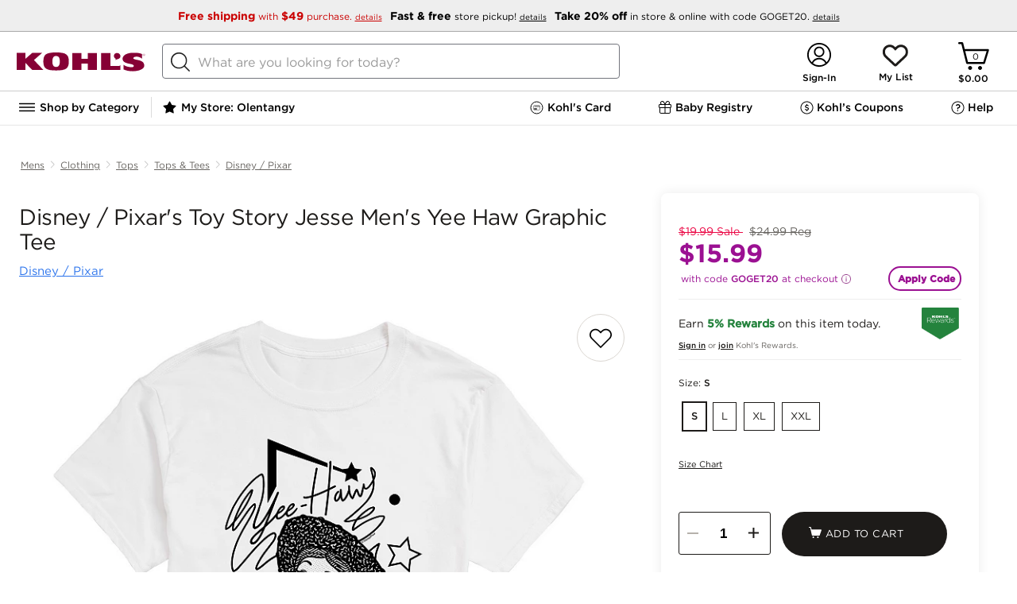

--- FILE ---
content_type: text/html;charset=utf-8
request_url: https://www.kohls.com/content/navigation.html
body_size: 20443
content:
<style>
   .nav-extras .nav-column {
   border-left: 0px solid #E5E5E5;
   }
</style>


	
		<li class="navigation-item">
			
				
   
      
   
     
      <h2>
         
    <a class="navigation-item-link" href="/catalog/gift-ideas-holiday.jsp?CN=Feature:Gift%20Ideas+Occasion:Holiday&cc=holidaygifts-TN1.0-S-holidaygiftshop" title="">
	    
	     Holiday Gift Shop
	    
        
          
    </a>

      </h2>
   
   

   
   
   

			 
			<div class="display-none nav-overlay clearfix newNavGroup">
				 
					
								
									<ul class="nav-column nav-column-1">
										 
											
												<li class="nav-group">
													
   
   
      <h3>
         
   
   
	
      
      
         
    <a href="/catalog/gift-ideas-holiday.jsp?CN=Feature:Gift%20Ideas+Occasion:Holiday&cc=hgs-TN2.0-S-holidaygiftshopall" title="">
	    
	     All Holiday Gifts
	    
        
          
    </a>

      
   

      </h3>
   
   

													
												</li>
											
										 
											
												<li class="nav-group">
													
   
   
      <h3>
         
   
   
	
      
      
         
    <a href="/catalog/gift-ideas-holiday-for-women.jsp?CN=Feature:Gift%20Ideas+Occasion:Holiday+PersonaTheme:for%20Women&BST=7507473:7748103:7771854:7262298:7739036:4922640:7623995:7010464&cc=hgs-TN2.0-S-forher" title="">
	    
	    	 <font color="#111111">Gifts For Her</font>
	    
	     
        
          
    </a>

      
   

      </h3>
   
   

													
												</li>
											
										 
											
												<li class="nav-group">
													
   
   
      <h3>
         
   
   
	
      
      
         
    <a href="/catalog/gift-ideas-holiday-for-men.jsp?CN=Feature:Gift%20Ideas+Occasion:Holiday+PersonaTheme:for%20Men&cc=hgs-TN2.0-S-forhim" title="">
	    
	     Gifts For Him
	    
        
          
    </a>

      
   

      </h3>
   
   

													
												</li>
											
										 
											
												<li class="nav-group">
													
   
   
      <h3>
         
   
   
	
      
      
         
    <a href="/catalog/gift-ideas-holiday-kids.jsp?CN=Feature:Gift%20Ideas+Occasion:Holiday+AgeAppropriate:Kids&cc=hgs-TN2.0-S-forkids" title="">
	    
	     Gifts For Kids
	    
        
          
    </a>

      
   

      </h3>
   
   

													
												</li>
											
										 
											
												<li class="nav-group">
													
   
   
      <h3>
         
   
   
	
      
      
         
    <a href="/catalog/gift-ideas-holiday-teens.jsp?CN=Feature:Gift%20Ideas+Occasion:Holiday+AgeAppropriate:Teens&cc=hgs-TN2.0-S-forteens" title="">
	    
	     Gifts For Teens
	    
        
          
    </a>

      
   

      </h3>
   
   

													
												</li>
											
										 
											
												<li class="nav-group">
													
   
   
      <h3>
         
   
   
	
      
      
         
    <a href="/sale-event/black-friday-deals.jsp?cc=holidaygifts-TN2.0-S-digitaladblackfriday" title="">
	    
	    	 <font color="#BD0F1B">Preview Black Friday Deals</font>
	    
	     
        
          
    </a>

      
   

      </h3>
   
   

													
												</li>
											
										 
									</ul>
								
								
					
				 
					
								
									<ul class="nav-column nav-column-2">
										 
											
												<li class="nav-group">
													
   
   
      <h3>
         
   
   
	
      
      
         
    <a href="/catalog/stocking-stuffers.jsp?CN=Trend:Stocking%20Stuffers&cc=holidaygifts-TN2.0-S-stockingstuffers" title="">
	    
	     Stocking Stuffers
	    
        
          
    </a>

      
   

      </h3>
   
   

													
												</li>
											
										 
											
												<li class="nav-group">
													
   
   
      <h3>
         
   
   
	
      
      
         
    <a href="/catalog/gift-sets-gift-ideas-holiday.jsp?CN=Trend:Gift%20Sets+Feature:Gift%20Ideas+Occasion:Holiday&cc=holidaygifts-TN2.0-S-giftset" title="">
	    
	     Holiday Gift Sets
	    
        
          
    </a>

      
   

      </h3>
   
   

													
												</li>
											
										 
											
												<li class="nav-group">
													
   
   
      <h3>
         
   
   
	
      
      
         
    <a href="/catalog/family-pajamas.jsp?CN=Trend:Family%20Pajamas&cc=holidaygifts-TN2.0-S-jfyf" title="">
	    
	     Family Christmas Pajamas
	    
        
          
    </a>

      
   

      </h3>
   
   

													
												</li>
											
										 
											
												<li class="nav-group">
													
   
   
      <h3>
         
   
   
	
      
      
         
    <a href="/catalog/toys.jsp?CN=Department:Toys&cc=holidaygifts-TN2.0-S-toys" title="">
	    
	     Toy Shop
	    
        
          
    </a>

      
   

      </h3>
   
   

													
												</li>
											
										 
											
												<li class="nav-group">
													
   
   
      <h3>
         
   
   
	
      
      
         
    <a href="/catalog/gift-ideas-holiday-for-the-home.jsp?CN=Feature:Gift%20Ideas+Occasion:Holiday+Activity:For%20the%20Home&cc=holidaygifts-TN2.0-S-homegifts" title="">
	    
	     Home &amp; Electronic Gifts
	    
        
          
    </a>

      
   

      </h3>
   
   

													
												</li>
											
										 
											
												<li class="nav-group">
													
   
   
      <h3>
         
   
   
	
      
      
         
    <a href="/catalog/sephora-gift-ideas-holiday.jsp?CN=Partnership:Sephora+Feature:Gift%20Ideas+Occasion:Holiday&cc=holidaygifts-TN2.0-S-sephora" title="">
	    
	     Beauty | SEPHORA Gifts
	    
        
          
    </a>

      
   

      </h3>
   
   

													
												</li>
											
										 
									</ul>
								
								
					
				 
					
								
								
									 <div class="nav-extras">
										 <ul class="nav-column">
										  
											
												<li class="nav-group">
													
   
   
      <h3>
         
   
   
	
      
      
         
    <a title="">
	    
	     Shop By Price
	    
        
          
    </a>

      
   

      </h3>
   
   

													<ul>
														 
															
																<li>
																
   
   
   
      
   
   
	
      
      
         
    <a href="/catalog/gift-ideas-holiday.jsp?CN=Feature:Gift%20Ideas+Occasion:Holiday+MerchPricing:Under%20%2415+MerchPricing:%2415&cc=holidaygifts-TN2.0-S-15under" title="">
	    
	     $15 &amp; Under
	    
        
          
    </a>

      
   

   

																</li>
															
														 
															
																<li>
																
   
   
   
      
   
   
	
      
      
         
    <a href="/catalog/gift-ideas-holiday.jsp?CN=Feature:Gift%20Ideas+Occasion:Holiday+Price:%2410%20to%20%2425&cc=holidaygifts-TN2.0-S-25under" title="">
	    
	     $25 &amp; Under
	    
        
          
    </a>

      
   

   

																</li>
															
														 
															
																<li>
																
   
   
   
      
   
   
	
      
      
         
    <a href="/catalog/gift-ideas-holiday.jsp?CN=Feature:Gift%20Ideas+Occasion:Holiday+Price:%2425%20to%20%2450&cc=holidaygifts-TN2.0-S-50under" title="">
	    
	     $50 &amp; Under
	    
        
          
    </a>

      
   

   

																</li>
															
														
													</ul>
												</li>
											
											
										 
											
												<li class="nav-group">
													
   
   
      <h3>
         
   
   
	
      
      
         
    <a href="/catalog/gift-cards.jsp?CN=Department:Gift%20Cards&BST=7266357:7266358:7863287:7863286:6519604:7266565:7266567:7266570&cc=holidaygifts-TN2.0-S-giftcards" title="">
	    
	     Gift Cards
	    
        
          
    </a>

      
   

      </h3>
   
   

													
												</li>
											
											
										 
											
												<li class="nav-group">
													
   
   
      <h3>
         
   
   
	
      
      
         
    <a href="/catalog/novelty-gift-ideas.jsp?CN=Trend:Novelty+Feature:Gift%20Ideas&cc=holidaygifts-TN2.0-S-novelty" title="">
	    
	     Novelty Gifts
	    
        
          
    </a>

      
   

      </h3>
   
   

													
												</li>
											
											
										 
											
												<li class="nav-group">
													
   
   
      <h3>
         
   
   
	
      
      
         
    <a href="/catalog/christmas-cards-party-supplies.jsp?CN=Occasion:Christmas+Category:Cards+Department:Party%20Supplies&cc=holidaygifts-TN2.0-S-christmascards" title="">
	    
	     Christmas Cards
	    
        
          
    </a>

      
   

      </h3>
   
   

													
												</li>
											
											
										 
											
												<li class="nav-group">
													
   
   
      <h3>
         
   
   
	
      
      
         
    <a href="/catalog/christmas-gift-wrap-party-supplies.jsp?CN=Occasion:Christmas+Category:Gift%20Wrap+Department:Party%20Supplies&cc=holidaygifts-TN2.0-S-christmascards" title="">
	    
	     Christmas Gift Wrap
	    
        
          
    </a>

      
   

      </h3>
   
   

													
												</li>
											
											
										 
											
												<li class="nav-group">
													
   
   
      <h3>
         
   
   
	
      
      
         
    <a href="/feature/holiday-guide.jsp?cc=holidaygifts-TN2.0-S-giftguide" title="">
	    
	     Holiday Gift Guide
	    
        
          
    </a>

      
   

      </h3>
   
   

													
												</li>
											
											
										 
										
										
										
										</ul>
									</div>
								
					
				
			</div>
		</li> 
		
	
		<li class="navigation-item">
			
				
   
      
   
     
      <h2>
         
    <a class="navigation-item-link" href="/catalog/christmas.jsp?CN=Occasion:Christmas&cc=christmas-TN1.0-S-christmasshopall" title="">
	    
	     Christmas
	    
        
          
    </a>

      </h2>
   
   

   
   
   

			 
			<div class="display-none nav-overlay clearfix newNavGroup">
				 
					
								
									<ul class="nav-column nav-column-1">
										 
											
												<li class="nav-group">
													
   
   
      <h3>
         
   
   
	
      
      
         
    <a href="/catalog/christmas-for-the-home.jsp?CN=Occasion:Christmas+Activity:For%20the%20Home&cc=christmas-TN2.0-S-decorations" title="">
	    
	     Christmas Decorations
	    
        
          
    </a>

      
   

      </h3>
   
   

													<ul>
														 
															
																<li>
																
   
   
   
      
   
   
	
      
      
         
    <a href="/catalog/christmas-decorative-accents-home-decor.jsp?CN=Occasion:Christmas+Category:Decorative%20Accents+Department:Home%20Decor&BST=7043272&cc=christmas-TN3.0-S-decaccents" title="">
	    
	     Decorative Accents
	    
        
          
    </a>

      
   

   

																</li>
															
														 
															
																<li>
																
   
   
   
      
   
   
	
      
      
         
    <a href="/catalog/ornaments-decorative-accents-home-decor.jsp?CN=Product:Ornaments+Category:Decorative%20Accents+Department:Home%20Decor&cc=christmas-TN3.0-S-ornaments" title="">
	    
	     Ornaments
	    
        
          
    </a>

      
   

   

																</li>
															
														 
															
																<li>
																
   
   
   
      
   
   
	
      
      
         
    <a href="/catalog/christmas-wreaths-artificial-flowers-plants-home-decor.jsp?CN=Occasion:Christmas+Product:Wreaths+Category:Artificial%20Flowers%20%26%20Plants+Department:Home%20Decor&cc=christmas-TN3.0-S-wreathsgarland" title="">
	    
	     Wreaths, Garlands &amp; Centerpieces
	    
        
          
    </a>

      
   

   

																</li>
															
														 
															
																<li>
																
   
   
   
      
   
   
	
      
      
         
    <a href="/catalog/christmas-trees-artificial-flowers-plants-home-decor.jsp?CN=Occasion:Christmas+Product:Trees+Category:Artificial%20Flowers%20%26%20Plants+Department:Home%20Decor&cc=christmas-TN3.0-S-xmastrees" title="">
	    
	     Christmas Trees
	    
        
          
    </a>

      
   

   

																</li>
															
														 
															
																<li>
																
   
   
   
      
   
   
	
      
      
         
    <a href="/catalog/christmas-stockings-holders-decorative-accents-home-decor.jsp?CN=Occasion:Christmas+Product:Stockings%20%26%20Holders+Category:Decorative%20Accents+Department:Home%20Decor&cc=christmas-TN3.0-S-stockings" title="">
	    
	     Stockings
	    
        
          
    </a>

      
   

   

																</li>
															
														 
															
																<li>
																
   
   
   
      
   
   
	
      
      
         
    <a href="/catalog/christmas-villages-accessories-decorative-accents-home-decor.jsp?CN=Occasion:Christmas+Product:Villages%20%26%20Accessories+Category:Decorative%20Accents+Department:Home%20Decor&cc=christmas-TN3.0-S-villages" title="">
	    
	     Villages
	    
        
          
    </a>

      
   

   

																</li>
															
														 
															
																<li>
																
   
   
   
      
   
   
	
      
      
         
    <a href="/catalog/christmas-throw-pillows-decorative-pillows-chair-pads-home-decor.jsp?CN=Occasion:Christmas+Product:Throw%20Pillows+Category:Decorative%20Pillows%20%26%20Chair%20Pads+Department:Home%20Decor&cc=christmas-TN3.0-S-pillows" title="">
	    
	     Throw Pillows
	    
        
          
    </a>

      
   

   

																</li>
															
														 
															
																<li>
																
   
   
   
      
   
   
	
      
      
         
    <a href="/catalog/christmas-rugs-home-decor.jsp?CN=Occasion:Christmas+Category:Rugs+Department:Home%20Decor&cc=christmas-TN3.0-S-rugs" title="">
	    
	     Rugs
	    
        
          
    </a>

      
   

   

																</li>
															
														 
															
																<li>
																
   
   
   
      
   
   
	
      
      
         
    <a href="/catalog/patio-outdoor-christmas-home-decor.jsp?CN=Room:Patio%20%26%20Outdoor+Occasion:Christmas+Department:Home%20Decor&cc=christmas-TN3.0-S-outdoordecor" title="">
	    
	     Outdoor Decorations
	    
        
          
    </a>

      
   

   

																</li>
															
														 
															
																<li>
																
   
   
   
      
   
   
	
      
      
         
    <a href="/catalog/christmas-kitchen-dining.jsp?CN=Occasion:Christmas+Department:Kitchen%20%26%20Dining&cc=christmas-TN3.0-S-diningentertaining" title="">
	    
	     Dining &amp; Entertaining
	    
        
          
    </a>

      
   

   

																</li>
															
														 
															
																<li>
																
   
   
   
      
   
   
	
      
      
         
    <a href="/catalog/christmas-bath.jsp?CN=Occasion:Christmas+Department:Bath&cc=christmas-TN3.0-S-bath" title="">
	    
	     Bath
	    
        
          
    </a>

      
   

   

																</li>
															
														 
															
																<li>
																
   
   
   
      
   
   
	
      
      
         
    <a href="/catalog/christmas-bedding.jsp?CN=Occasion:Christmas+Department:Bedding&BST=7054883:7672810:7807902:7303620&cc=christmas-TN3.0-S-bedding" title="">
	    
	     Bedding
	    
        
          
    </a>

      
   

   

																</li>
															
														
													</ul>
												</li>
											
										 
									</ul>
								
								
					
				 
					
								
									<ul class="nav-column nav-column-2">
										 
											
												<li class="nav-group">
													
   
   
      <h3>
         
   
   
	
      
      
         
    <a href="/catalog/advent-calendars.jsp?CN=Trend:Advent%20Calendars&cc=christmas-TN2.0-S-adventcalendars" title="">
	    
	     Advent Calendars
	    
        
          
    </a>

      
   

      </h3>
   
   

													
												</li>
											
										 
											
												<li class="nav-group">
													
   
   
      <h3>
         
   
   
	
      
      
         
    <a href="/catalog/christmas-clothing.jsp?CN=Occasion:Christmas+Department:Clothing&cc=christmas-TN2.0-S-clothing" title="">
	    
	     Christmas Clothing
	    
        
          
    </a>

      
   

      </h3>
   
   

													<ul>
														 
															
																<li>
																
   
   
   
      
   
   
	
      
      
         
    <a href="/catalog/family-pajamas.jsp?CN=Trend:Family%20Pajamas&cc=christmas-TN3.0-S-jfyf" title="">
	    
	     Family Christmas Pajamas
	    
        
          
    </a>

      
   

   

																</li>
															
														 
															
																<li>
																
   
   
   
      
   
   
	
      
      
         
    <a href="/catalog/ugly-christmas-sweaters.jsp?CN=Trend:Ugly%20Christmas%20Sweaters&cc=christmas-TN3.0-S-uglyxmas" title="">
	    
	     Ugly Christmas
	    
        
          
    </a>

      
   

   

																</li>
															
														 
															
																<li>
																
   
   
   
      
   
   
	
      
      
         
    <a href="/catalog/womens-christmas-clothing.jsp?CN=Gender:Womens+Occasion:Christmas+Department:Clothing&cc=christmas-TN3.0-S-womens" title="">
	    
	     Women&#39;s
	    
        
          
    </a>

      
   

   

																</li>
															
														 
															
																<li>
																
   
   
   
      
   
   
	
      
      
         
    <a href="/catalog/mens-christmas-clothing.jsp?CN=Gender:Mens+Occasion:Christmas+Department:Clothing&cc=christmas-TN3.0-S-mens" title="">
	    
	     Men&#39;s
	    
        
          
    </a>

      
   

   

																</li>
															
														 
															
																<li>
																
   
   
   
      
   
   
	
      
      
         
    <a href="/catalog/christmas-kids-clothing.jsp?CN=Occasion:Christmas+AgeAppropriate:Kids+Department:Clothing&cc=christmas-TN3.0-S-kidsbaby" title="">
	    
	     Kids &amp; Baby
	    
        
          
    </a>

      
   

   

																</li>
															
														
													</ul>
												</li>
											
										 
											
												<li class="nav-group">
													
   
   
      <h3>
         
   
   
	
      
      
         
    <a href="/catalog/christmas-jewelry.jsp?CN=Occasion:Christmas+Department:Jewelry&cc=christmas-TN2.0-S-jewelry" title="">
	    
	     Christmas Jewelry
	    
        
          
    </a>

      
   

      </h3>
   
   

													
												</li>
											
										 
											
												<li class="nav-group">
													
   
   
      <h3>
         
   
   
	
      
      
         
    <a href="/catalog/christmas-accessories.jsp?CN=Occasion:Christmas+Department:Accessories&cc=christmas-TN2.0-S-accss" title="">
	    
	     Christmas Accessories
	    
        
          
    </a>

      
   

      </h3>
   
   

													
												</li>
											
										 
											
												<li class="nav-group">
													
   
   
      <h3>
         
   
   
	
      
      
         
    <a href="/catalog/christmas-party-supplies.jsp?CN=Occasion:Christmas+Department:Party%20Supplies&cc=christmas-TN2.0-S-christmasparty" title="">
	    
	     Christmas Party Supplies
	    
        
          
    </a>

      
   

      </h3>
   
   

													
												</li>
											
										 
									</ul>
								
								
					
				
			</div>
		</li> 
		
	
		<li class="navigation-item">
			
				
   
      
   
     
      <h2>
         
    <a class="navigation-item-link" href="/catalog/outerwear-clothing.jsp?CN=Category:Outerwear+Department:Clothing&cc=coldweather-TN1.0-S-coldweatherall" title="">
	    
	     Winter Essentials
	    
        
          
    </a>

      </h2>
   
   

   
   
   

			 
			<div class="display-none nav-overlay clearfix newNavGroup">
				 
					
								
									<ul class="nav-column nav-column-1">
										 
											
												<li class="nav-group">
													
   
   
      <h3>
         
   
   
	
      
      
         
    <a href="/catalog/outerwear-clothing.jsp?CN=Category:Outerwear+Department:Clothing&cc=coldweather-TN1.0-S-coldweatherall" title="">
	    
	     Winter Essentials
	    
        
          
    </a>

      
   

      </h3>
   
   

													
												</li>
											
										 
											
												<li class="nav-group">
													
   
   
      <h3>
         
   
   
	
      
      
         
    <a href="/catalog/womens-outerwear-clothing.jsp?CN=Gender:Womens+Category:Outerwear+Department:Clothing&cc=coldweather-TN2.0-S-womenshopallow" title="">
	    
	     Women&#39;s Outerwear
	    
        
          
    </a>

      
   

      </h3>
   
   

													<ul>
														 
															
																<li>
																
   
   
   
      
   
   
	
      
      
         
    <a href="/catalog/womens-coats-jackets-outerwear-clothing.jsp?CN=Gender:Womens+Product:Coats%20%26%20Jackets+Category:Outerwear+Department:Clothing&cc=coldweather-TN3.0-S-womens-coatsnjackets" title="">
	    
	     Coats &amp; Jackets
	    
        
          
    </a>

      
   

   

																</li>
															
														 
															
																<li>
																
   
   
   
      
   
   
	
      
      
         
    <a href="/catalog/womens-fleece-clothing.jsp?CN=Gender:Womens+Material:Fleece+Department:Clothing&cc=coldweather-TN3.0-S-womens-fleece" title="">
	    
	     Fleece
	    
        
          
    </a>

      
   

   

																</li>
															
														 
															
																<li>
																
   
   
   
      
   
   
	
      
      
         
    <a href="/catalog/womens-sweaters-tops-clothing.jsp?CN=Gender:Womens+Product:Sweaters+Category:Tops+Department:Clothing&cc=coldweather-TN3.0-S-womens-sweaters" title="">
	    
	     Sweaters
	    
        
          
    </a>

      
   

   

																</li>
															
														 
															
																<li>
																
   
   
   
      
   
   
	
      
      
         
    <a href="/catalog/womens-puffer-quilts-coats-jackets-outerwear-clothing.jsp?CN=Gender:Womens+Silhouette:Puffer%20%26%20Quilts+Product:Coats%20%26%20Jackets+Category:Outerwear+Department:Clothing&cc=coldweather-TN3.0-S-womens-puffers" title="">
	    
	     Puffers
	    
        
          
    </a>

      
   

   

																</li>
															
														 
															
																<li>
																
   
   
   
      
   
   
	
      
      
         
    <a href="/catalog/womens-vests-coats-jackets-outerwear-clothing.jsp?CN=Gender:Womens+Silhouette:Vests+Product:Coats%20%26%20Jackets+Category:Outerwear+Department:Clothing&cc=coldweather-TN3.0-S-womens-vest" title="">
	    
	     Vests
	    
        
          
    </a>

      
   

   

																</li>
															
														 
															
																<li>
																
   
   
   
      
   
   
	
      
      
         
    <a href="/catalog/womens-thermal-clothing.jsp?CN=Gender:Womens+Feature:Thermal+Department:Clothing&cc=coldweather-TN3.0-S-womens-thermals" title="">
	    
	     Thermals
	    
        
          
    </a>

      
   

   

																</li>
															
														
													</ul>
												</li>
											
										 
											
												<li class="nav-group">
													
   
   
      <h3>
         
   
   
	
      
      
         
    <a href="/catalog/mens-outerwear-clothing.jsp?CN=Gender:Mens+Category:Outerwear+Department:Clothing&cc=coldweather-TN2.0-S-mensshopallow" title="">
	    
	     Men&#39;s Outerwear
	    
        
          
    </a>

      
   

      </h3>
   
   

													<ul>
														 
															
																<li>
																
   
   
   
      
   
   
	
      
      
         
    <a href="/catalog/mens-coats-jackets-outerwear-clothing.jsp?CN=Gender:Mens+Product:Coats%20%26%20Jackets+Category:Outerwear+Department:Clothing&cc=coldweather-TN3.0-S-mens-coatsnjackets" title="">
	    
	     Coats &amp; Jackets
	    
        
          
    </a>

      
   

   

																</li>
															
														 
															
																<li>
																
   
   
   
      
   
   
	
      
      
         
    <a href="/catalog/mens-fleece-clothing.jsp?CN=Gender:Mens+Material:Fleece+Department:Clothing&cc=coldweather-TN3.0-S-mens-fleece" title="">
	    
	     Fleece
	    
        
          
    </a>

      
   

   

																</li>
															
														 
															
																<li>
																
   
   
   
      
   
   
	
      
      
         
    <a href="/catalog/mens-sweaters-tops-clothing.jsp?CN=Gender:Mens+Product:Sweaters+Category:Tops+Department:Clothing&cc=coldweather-TN3.0-S-mens-sweaters" title="">
	    
	     Sweaters
	    
        
          
    </a>

      
   

   

																</li>
															
														 
															
																<li>
																
   
   
   
      
   
   
	
      
      
         
    <a href="/catalog/mens-puffer-quilts-coats-jackets-outerwear-clothing.jsp?CN=Gender:Mens+Silhouette:Puffer%20%26%20Quilts+Product:Coats%20%26%20Jackets+Category:Outerwear+Department:Clothing&cc=coldweather-TN3.0-S-mens-puffers" title="">
	    
	     Puffers
	    
        
          
    </a>

      
   

   

																</li>
															
														 
															
																<li>
																
   
   
   
      
   
   
	
      
      
         
    <a href="/catalog/mens-vests-coats-jackets-outerwear-clothing.jsp?CN=Gender:Mens+Silhouette:Vests+Product:Coats%20%26%20Jackets+Category:Outerwear+Department:Clothing&cc=coldweather-TN3.0-S-mens-vests" title="">
	    
	     Vests
	    
        
          
    </a>

      
   

   

																</li>
															
														 
															
																<li>
																
   
   
   
      
   
   
	
      
      
         
    <a href="/catalog/mens-thermal-clothing.jsp?CN=Gender:Mens+Feature:Thermal+Department:Clothing&cc=coldweather-TN3.0-S-mens-thermals" title="">
	    
	     Thermals
	    
        
          
    </a>

      
   

   

																</li>
															
														
													</ul>
												</li>
											
										 
											
												<li class="nav-group">
													
   
   
      <h3>
         
   
   
	
      
      
         
    <a href="/catalog/kids-outerwear-clothing.jsp?CN=AgeAppropriate:Kids+Category:Outerwear+Department:Clothing&cc=coldweather-TN2.0-S-kidsbabyshopallow" title="">
	    
	     Kids &amp; Baby Outerwear
	    
        
          
    </a>

      
   

      </h3>
   
   

													<ul>
														 
															
																<li>
																
   
   
   
      
   
   
	
      
      
         
    <a href="/catalog/girls-kids-coats-jackets-outerwear-clothing.jsp?CN=Gender:Girls+AgeAppropriate:Kids+Product:Coats%20%26%20Jackets+Category:Outerwear+Department:Clothing&cc=coldweather-TN3.0-S-kids-girlscoatsnjackets" title="">
	    
	     Girls&#39; Coats &amp; Jackets
	    
        
          
    </a>

      
   

   

																</li>
															
														 
															
																<li>
																
   
   
   
      
   
   
	
      
      
         
    <a href="/catalog/boys-kids-coats-jackets-outerwear-clothing.jsp?CN=Gender:Boys+AgeAppropriate:Kids+Product:Coats%20%26%20Jackets+Category:Outerwear+Department:Clothing&cc=coldweather-TN3.0-S-kids-boyscoatsnjackets" title="">
	    
	     Boys&#39; Coats &amp; Jackets
	    
        
          
    </a>

      
   

   

																</li>
															
														 
															
																<li>
																
   
   
   
      
   
   
	
      
      
         
    <a href="/catalog/fleece-kids-clothing.jsp?CN=Material:Fleece+AgeAppropriate:Kids+Department:Clothing&cc=coldweather-TN3.0-S-kids-fleece" title="">
	    
	     Fleece
	    
        
          
    </a>

      
   

   

																</li>
															
														 
															
																<li>
																
   
   
   
      
   
   
	
      
      
         
    <a href="/catalog/kids-sweaters-tops-clothing.jsp?CN=AgeAppropriate:Kids+Product:Sweaters+Category:Tops+Department:Clothing&cc=coldweather-TN3.0-S-kids-sweaters" title="">
	    
	     Sweaters
	    
        
          
    </a>

      
   

   

																</li>
															
														 
															
																<li>
																
   
   
   
      
   
   
	
      
      
         
    <a href="/catalog/kids-sleepwear-clothing.jsp?CN=AgeAppropriate:Kids+Category:Sleepwear+Department:Clothing&cc=coldweather-TN3.0-S-kids-pajamas" title="">
	    
	     Pajamas
	    
        
          
    </a>

      
   

   

																</li>
															
														 
															
																<li>
																
   
   
   
      
   
   
	
      
      
         
    <a href="/catalog/thermal-kids-clothing.jsp?CN=Feature:Thermal+AgeAppropriate:Kids+Department:Clothing&cc=coldweather-TN3.0-S-kids-thermals" title="">
	    
	     Thermals
	    
        
          
    </a>

      
   

   

																</li>
															
														
													</ul>
												</li>
											
										 
									</ul>
								
								
					
				 
					
								
									<ul class="nav-column nav-column-2">
										 
											
												<li class="nav-group">
													
   
   
      <h3>
         
   
   
	
      
      
         
    <a href="/catalog/winter-accessories.jsp?CN=Occasion:Winter+Department:Accessories&cc=coldweather-TN2.0-S-accessoriesall" title="">
	    
	     Winter Accessories
	    
        
          
    </a>

      
   

      </h3>
   
   

													<ul>
														 
															
																<li>
																
   
   
   
      
   
   
	
      
      
         
    <a href="/catalog/womens-winter-accessories.jsp?CN=Gender:Womens+Occasion:Winter+Department:Accessories&cc=coldweather-TN3.0-S-accessories-womens" title="">
	    
	     Women&#39;s Accessories 
	    
        
          
    </a>

      
   

   

																</li>
															
														 
															
																<li>
																
   
   
   
      
   
   
	
      
      
         
    <a href="/catalog/mens-winter-accessories.jsp?CN=Gender:Mens+Occasion:Winter+Department:Accessories&cc=coldweather-TN3.0-S-accessories-mens" title="">
	    
	     Men&#39;s Accessories 
	    
        
          
    </a>

      
   

   

																</li>
															
														 
															
																<li>
																
   
   
   
      
   
   
	
      
      
         
    <a href="/catalog/winter-hats-accessories.jsp?CN=Occasion:Winter+Product:Hats+Department:Accessories&cc=coldweather-TN3.0-S-accessories-hats" title="">
	    
	     Winter Hats
	    
        
          
    </a>

      
   

   

																</li>
															
														 
															
																<li>
																
   
   
   
      
   
   
	
      
      
         
    <a href="/catalog/winter-gloves-mittens-accessories.jsp?CN=Occasion:Winter+Product:Gloves%20%26%20Mittens+Department:Accessories&cc=coldweather-TN3.0-S-accessories-glovesnmittens" title="">
	    
	     Winter Gloves &amp; Mittens
	    
        
          
    </a>

      
   

   

																</li>
															
														
													</ul>
												</li>
											
										 
											
												<li class="nav-group">
													
   
   
      <h3>
         
   
   
	
      
      
         
    <a href="/catalog/winter-shoes.jsp?CN=Occasion:Winter+Department:Shoes&cc=coldweather-TN2.0-S-bootsall" title="">
	    
	     Winter Boots &amp; Slippers 
	    
        
          
    </a>

      
   

      </h3>
   
   

													<ul>
														 
															
																<li>
																
   
   
   
      
   
   
	
      
      
         
    <a href="/catalog/womens-boots-shoes.jsp?CN=Gender:Womens+Product:Boots+Department:Shoes&cc=coldweather-TN3.0-S-boots-women" title="">
	    
	     Women&#39;s Boots
	    
        
          
    </a>

      
   

   

																</li>
															
														 
															
																<li>
																
   
   
   
      
   
   
	
      
      
         
    <a href="/catalog/mens-boots-shoes.jsp?CN=Gender:Mens+Product:Boots+Department:Shoes&cc=coldweather-TN3.0-S-boots-mens" title="">
	    
	     Men&#39;s Boots
	    
        
          
    </a>

      
   

   

																</li>
															
														 
															
																<li>
																
   
   
   
      
   
   
	
      
      
         
    <a href="/catalog/kids-boots-shoes-shoes.jsp?CN=AgeAppropriate:Kids+Product:Boots+Category:Shoes+Department:Shoes&cc=coldweather-TN3.0-S-boots-kids" title="">
	    
	     Kids&#39; Boots
	    
        
          
    </a>

      
   

   

																</li>
															
														 
															
																<li>
																
   
   
   
      
   
   
	
      
      
         
    <a href="/catalog/slippers-shoes.jsp?CN=Product:Slippers+Department:Shoes&cc=coldweather-TN3.0-S-boots-slippers" title="">
	    
	     Slippers
	    
        
          
    </a>

      
   

   

																</li>
															
														 
															
																<li>
																
   
   
   
      
   
   
	
      
      
         
    <a href="/catalog/bearpaw-cozy-shoes.jsp?CN=Brand:Bearpaw+Trend:Cozy+Department:Shoes&cc=coldweather-TN3.0-S-boots-bearpaw" title="">
	    
	     Bearpaw
	    
        
          
    </a>

      
   

   

																</li>
															
														 
															
																<li>
																
   
   
   
      
   
   
	
      
      
         
    <a href="/catalog/dearfoams-shoes.jsp?CN=Brand:Dearfoams+Department:Shoes&cc=coldweather-TN3.0-S-boots-dearforms" title="">
	    
	     Dearfoams
	    
        
          
    </a>

      
   

   

																</li>
															
														 
															
																<li>
																
   
   
   
      
   
   
	
      
      
         
    <a href="/catalog/koolaburra-by-ugg-shoes.jsp?CN=Brand:Koolaburra%20by%20UGG+Department:Shoes&cc=coldweather-TN3.0-S-boots-koolaburra" title="">
	    
	     Koolaburra by UGG®
	    
        
          
    </a>

      
   

   

																</li>
															
														
													</ul>
												</li>
											
										 
											
												<li class="nav-group">
													
   
   
      <h3>
         
   
   
	
      
      
         
    <a title="">
	    
	     Shop by Brand
	    
        
          
    </a>

      
   

      </h3>
   
   

													<ul>
														 
															
																<li>
																
   
   
   
      
   
   
	
      
      
         
    <a href="/catalog/columbia-clothing.jsp?CN=Brand:Columbia+Department:Clothing&cc=coldweather-TN3.0-S-brand-columbia" title="">
	    
	     Columbia
	    
        
          
    </a>

      
   

   

																</li>
															
														 
															
																<li>
																
   
   
   
      
   
   
	
      
      
         
    <a href="/catalog/eddie-bauer-clothing.jsp?CN=Brand:Eddie%20Bauer+Department:Clothing&cc=coldweather-TN3.0-S-brand-eddiebauer" title="">
	    
	     Eddie Bauer
	    
        
          
    </a>

      
   

   

																</li>
															
														 
															
																<li>
																
   
   
   
      
   
   
	
      
      
         
    <a href="/catalog/lands-end-clothing.jsp?CN=Brand:Lands%27%20End+Department:Clothing&cc=coldweather-TN3.0-S-brand-landsend" title="">
	    
	     Lands&#39; End
	    
        
          
    </a>

      
   

   

																</li>
															
														
													</ul>
												</li>
											
										 
									</ul>
								
								
					
				 
					
								
								
									 <div class="nav-extras">
										 <ul class="nav-column">
										  
											
												<li class="nav-group">
													
   
   
      <h3>
         
   
   
	
      
      
         
    <a href="/catalog/cozy.jsp?CN=Trend:Cozy&cc=coldweather-TN2.0-S-cozyshop" title="">
	    
	     Cozy Shop
	    
        
          
    </a>

      
   

      </h3>
   
   

													
												</li>
											
											
										 
											
												<li class="nav-group">
													
   
   
      <h3>
         
   
   
	
      
      
         
    <a href="/catalog/cozy-bedding.jsp?CN=Trend:Cozy+Department:Bedding&cc=coldweather-TN2.0-S-bedding" title="">
	    
	     Cozy Bedding &amp; Blankets
	    
        
          
    </a>

      
   

      </h3>
   
   

													<ul>
														 
															
														 
															
														 
															
														
													</ul>
												</li>
											
											
										 
											
												<li class="nav-group">
													
   
   
      <h3>
         
   
   
	
      
      
         
    <a href="/catalog/cozy-sleepwear-clothing.jsp?CN=Trend:Cozy+Category:Sleepwear+Department:Clothing&cc=coldweather-TN2.0-S-cozypajamas" title="">
	    
	     Cozy Pajamas
	    
        
          
    </a>

      
   

      </h3>
   
   

													<ul>
														 
															
																<li>
																
   
   
   
      
   
   
	
      
      
         
    <a href="/catalog/womens-cozy-sleepwear-clothing.jsp?CN=Gender:Womens+Trend:Cozy+Category:Sleepwear+Department:Clothing&cc=coldweather-TN3.0-S-pjs-womenspjs" title="">
	    
	     Women&#39;s Cozy Pajamas
	    
        
          
    </a>

      
   

   

																</li>
															
														 
															
																<li>
																
   
   
   
      
   
   
	
      
      
         
    <a href="/catalog/mens-cozy-sleepwear-clothing.jsp?CN=Gender:Mens+Trend:Cozy+Category:Sleepwear+Department:Clothing&cc=coldweather-TN3.0-S-pjs-menspjs" title="">
	    
	     Men&#39;s Cozy Pajamas
	    
        
          
    </a>

      
   

   

																</li>
															
														 
															
																<li>
																
   
   
   
      
   
   
	
      
      
         
    <a href="/catalog/cozy-kids-sleepwear-clothing.jsp?CN=Trend:Cozy+AgeAppropriate:Kids+Category:Sleepwear+Department:Clothing&cc=coldweather-TN3.0-S-pjs-kidspjs" title="">
	    
	     Kids &amp; Baby Cozy Pajamas
	    
        
          
    </a>

      
   

   

																</li>
															
														 
															
																<li>
																
   
   
   
      
   
   
	
      
      
         
    <a href="/catalog/family-pajamas.jsp?CN=Trend:Family%20Pajamas&cc=coldweather-TN3.0-S-pjs-jfyf" title="">
	    
	     Family Christmas Pajamas
	    
        
          
    </a>

      
   

   

																</li>
															
														 
															
																<li>
																
   
   
   
      
   
   
	
      
      
         
    <a href="/catalog/robes-sleepwear-clothing.jsp?CN=Product:Robes+Category:Sleepwear+Department:Clothing&cc=coldweather-TN3.0-S-pjs-robes" title="">
	    
	     Plush Robes
	    
        
          
    </a>

      
   

   

																</li>
															
														 
															
																<li>
																
   
   
   
      
   
   
	
      
      
         
    <a href="/catalog/cuddl-duds-clothing.jsp?CN=Brand:Cuddl%20Duds+Department:Clothing&cc=coldweather-TN3.0-S-pjs-cuddlduds" title="">
	    
	     Cuddl Duds
	    
        
          
    </a>

      
   

   

																</li>
															
														
													</ul>
												</li>
											
											
										 
										
										
										
										</ul>
									</div>
								
					
				
			</div>
		</li> 
		
	
		<li class="navigation-item">
			
				
   
      
   
     
      <h2>
         
    <a class="navigation-item-link" href="/catalog.jsp?CN=Assortment:New%20Arrivals&cc=newtrending-TN1.0-S-newtrendingshopall" title="">
	    
	     New &amp; Trending
	    
        
          
    </a>

      </h2>
   
   

   
   
   

			 
			<div class="display-none nav-overlay clearfix newNavGroup">
				 
					
								
									<ul class="nav-column nav-column-1">
										 
											
												<li class="nav-group">
													
   
   
      <h3>
         
   
   
	
      
      
         
    <a href="/catalog.jsp?CN=Assortment:New%20Arrivals&cc=newtrending-TN2.0-S-newarrivalsshopall" title="">
	    
	     New Arrivals
	    
        
          
    </a>

      
   

      </h3>
   
   

													<ul>
														 
															
																<li>
																
   
   
   
      
   
   
	
      
      
         
    <a href="/catalog/womens-clothing.jsp?CN=Gender:Womens+Department:Clothing+Assortment:New%20Arrivals&cc=newtrending-TN2.0-S-newarrivals-womens" title="">
	    
	     Women&#39;s New Arrivals
	    
        
          
    </a>

      
   

   

																</li>
															
														 
															
																<li>
																
   
   
   
      
   
   
	
      
      
         
    <a href="/catalog/mens-clothing.jsp?CN=Gender:Mens+Department:Clothing+Assortment:New%20Arrivals&cc=newtrending-TN2.0-S-newarrivals-mens" title="">
	    
	     Men&#39;s New Arrivals
	    
        
          
    </a>

      
   

   

																</li>
															
														 
															
																<li>
																
   
   
   
      
   
   
	
      
      
         
    <a href="/catalog/kids-clothing.jsp?CN=AgeAppropriate:Kids+Department:Clothing+Assortment:New%20Arrivals&cc=newtrending-TN2.0-S-newarrivals-kids" title="">
	    
	     Kids New Arrivals
	    
        
          
    </a>

      
   

   

																</li>
															
														 
															
																<li>
																
   
   
   
      
   
   
	
      
      
         
    <a href="/catalog/for-the-home.jsp?CN=Activity:For%20the%20Home+Assortment:New%20Arrivals&cc=newtrending-TN2.0-S-newarrivals-home" title="">
	    
	     Home New Arrivals
	    
        
          
    </a>

      
   

   

																</li>
															
														 
															
																<li>
																
   
   
   
      
   
   
	
      
      
         
    <a href="/catalog/shoes.jsp?CN=Department:Shoes+Assortment:New%20Arrivals&cc=newtrending-TN2.0-S-newarrivals-shoes" title="">
	    
	     Shoes New Arrivals
	    
        
          
    </a>

      
   

   

																</li>
															
														 
															
																<li>
																
   
   
   
      
   
   
	
      
      
         
    <a href="/catalog/jewelry.jsp?CN=Department:Accessories+Department:Jewelry+Assortment:New%20Arrivals&cc=newtrending-TN2.0-S-newarrivals-jewelaccss" title="">
	    
	     Jewelry &amp; Accessories New Arrivals
	    
        
          
    </a>

      
   

   

																</li>
															
														 
															
																<li>
																
   
   
   
      
   
   
	
      
      
         
    <a href="/catalog/sephora.jsp?CN=Partnership:Sephora+Assortment:New%20Arrivals&cc=newtrending-TN2.0-S-newarrivals-beauty" title="">
	    
	     Sephora New Arrivals
	    
        
          
    </a>

      
   

   

																</li>
															
														 
															
																<li>
																
   
   
   
      
   
   
	
      
      
         
    <a href="/catalog/toys.jsp?CN=Department:Toys+Assortment:New%20Arrivals&cc=newtrending-TN2.0-S-newarrivals-toys" title="">
	    
	     New Toys
	    
        
          
    </a>

      
   

   

																</li>
															
														
													</ul>
												</li>
											
										 
											
												<li class="nav-group">
													
   
   
      <h3>
         
   
   
	
      
      
         
    <a href="/catalog.jsp?CN=Assortment:Trending%20on%20Social&cc=newtrending-TN2.0-S-trendingonsocial" title="">
	    
	     Trending on Social
	    
        
          
    </a>

      
   

      </h3>
   
   

													
												</li>
											
										 
											
												<li class="nav-group">
													
   
   
      <h3>
         
   
   
	
      
      
         
    <a href="/catalog.jsp?CN=Assortment:Influencer%20StoreFront&cc=newtrending-TN2.0-S-influencerstorefront" title="">
	    
	     Influencer Storefront
	    
        
          
    </a>

      
   

      </h3>
   
   

													
												</li>
											
										 
									</ul>
								
								
					
				 
					
								
									<ul class="nav-column nav-column-2">
										 
											
												<li class="nav-group">
													
   
   
      <h3>
         
   
   
	
      
      
         
    <a title="">
	    
	     Women&#39;s Trends
	    
        
          
    </a>

      
   

      </h3>
   
   

													<ul>
														 
															
																<li>
																
   
   
   
      
   
   
	
      
      
         
    <a href="/catalog.jsp?CN=Assortment:Women%27s%20Shine%20and%20Luxe&cc=newtrending-TN3.0-S-womenstrends-shineluxe" title="">
	    
	     Shine &amp; Luxe
	    
        
          
    </a>

      
   

   

																</li>
															
														 
															
																<li>
																
   
   
   
      
   
   
	
      
      
         
    <a href="/catalog/womens-layers-clothing.jsp?CN=Gender:Womens+Trend:Layers+Department:Clothing&cc=newtrending-TN3.0-S-womenstrends-womenslayering" title="">
	    
	     Women&#39;s Layering
	    
        
          
    </a>

      
   

   

																</li>
															
														 
															
																<li>
																
   
   
   
      
   
   
	
      
      
         
    <a href="/catalog.jsp?CN=Assortment:Juniors%20Game%20Day%20Assortment&BL=y&cc=newtrending-TN3.0-S-womenstrends-gamedayoutfits" title="">
	    
	     Game Day Outfits
	    
        
          
    </a>

      
   

   

																</li>
															
														 
															
																<li>
																
   
   
   
      
   
   
	
      
      
         
    <a href="/catalog/womens-purple-burgundy.jsp?CN=Gender:Womens+Color:Red+Color:Purple+Trend:Burgundy&cc=newtrending-TN2.0-S-womens-burgundy" title="">
	    
	     Burgundy
	    
        
          
    </a>

      
   

   

																</li>
															
														 
															
																<li>
																
   
   
   
      
   
   
	
      
      
         
    <a href="/catalog/womens-western-boots-shoes.jsp?CN=Gender:Womens+Silhouette:Western+Product:Boots+Department:Shoes&cc=newtrending-TN3.0-S-womenstrends-westernboots" title="">
	    
	     Western Boots
	    
        
          
    </a>

      
   

   

																</li>
															
														 
															
																<li>
																
   
   
   
      
   
   
	
      
      
         
    <a href="/catalog/womens-court-athletic-shoes-sneakers-shoes.jsp?CN=Gender:Womens+Silhouette:Court+Product:Athletic%20Shoes%20%26%20Sneakers+Department:Shoes&cc=newtrending-TN3.0-S-womenstrends-courtshoes" title="">
	    
	     Court Sneakers
	    
        
          
    </a>

      
   

   

																</li>
															
														 
															
														 
															
																<li>
																
   
   
   
      
   
   
	
      
      
         
    <a href="/feature/lc-lauren-conrad-womens-holiday-lookbook.jsp?cc=newtrending-TN3.0-S-womenstrends-lcholidaybook" title="">
	    
	     LC Lauren Conrad Holiday Lookbook
	    
        
          
    </a>

      
   

   

																</li>
															
														
													</ul>
												</li>
											
										 
											
												<li class="nav-group">
													
   
   
      <h3>
         
   
   
	
      
      
         
    <a title="">
	    
	     Men&#39;s Trends
	    
        
          
    </a>

      
   

      </h3>
   
   

													<ul>
														 
															
														 
															
														 
															
														 
															
														 
															
																<li>
																
   
   
   
      
   
   
	
      
      
         
    <a href="/catalog/mens-fashion-coats-jackets-outerwear-clothing.jsp?CN=Gender:Mens+Trend:Fashion+Product:Coats%20%26%20Jackets+Category:Outerwear+Department:Clothing&cc=newtrending-TN3.0-S-menstrends-fashionjackets" title="">
	    
	     Fashion Jackets 
	    
        
          
    </a>

      
   

   

																</li>
															
														 
															
																<li>
																
   
   
   
      
   
   
	
      
      
         
    <a href="/catalog/mens-buttondown-shirts-flannel-tops-clothing.jsp?CN=Gender:Mens+Silhouette:Button-Down%20Shirts+Material:Flannel+Category:Tops+Department:Clothing&cc=newtrending-TN3.0-S-menstrends-flannels" title="">
	    
	     Flannels
	    
        
          
    </a>

      
   

   

																</li>
															
														 
															
																<li>
																
   
   
   
      
   
   
	
      
      
         
    <a href="/catalog/mens-fleece-clothing.jsp?CN=Gender:Mens+Material:Fleece+Department:Clothing&cc=newtrending-TN3.0-S-menstrends-cozyfleece" title="">
	    
	     Cozy Fleece
	    
        
          
    </a>

      
   

   

																</li>
															
														 
															
																<li>
																
   
   
   
      
   
   
	
      
      
         
    <a href="/catalog/mens-court-athletic-shoes-sneakers-shoes.jsp?CN=Gender:Mens+Silhouette:Court+Product:Athletic%20Shoes%20%26%20Sneakers+Department:Shoes&cc=newtrending-TN3.0-S-menstrends-courtsneakers" title="">
	    
	     Court Sneakers
	    
        
          
    </a>

      
   

   

																</li>
															
														
													</ul>
												</li>
											
										 
											
												<li class="nav-group">
													
   
   
      <h3>
         
   
   
	
      
      
         
    <a title="">
	    
	     Kids&#39; Trends
	    
        
          
    </a>

      
   

      </h3>
   
   

													<ul>
														 
															
																<li>
																
   
   
   
      
   
   
	
      
      
         
    <a href="/catalog.jsp?CN=Assortment:Top%20Toys&cc=newtrending-TN3.0-S-kidstrends-toptoys" title="">
	    
	     Top Toys
	    
        
          
    </a>

      
   

   

																</li>
															
														 
															
														 
															
																<li>
																
   
   
   
      
   
   
	
      
      
         
    <a href="/catalog/flx-kids-clothing.jsp?CN=Brand:FLX+AgeAppropriate:Kids+Department:Clothing&cc=newtrending-TN3.0-S-kidstrends-flxkidsclothing" title="">
	    
	     FLX Kids Clothing
	    
        
          
    </a>

      
   

   

																</li>
															
														 
															
																<li>
																
   
   
   
      
   
   
	
      
      
         
    <a href="/catalog/court-kids-athletic-shoes-sneakers-shoes.jsp?CN=Silhouette:Court+AgeAppropriate:Kids+Product:Athletic%20Shoes%20%26%20Sneakers+Department:Shoes&cc=newtrending-TN3.0-S-kidstrends-courtsneakers" title="">
	    
	     Court Sneakers
	    
        
          
    </a>

      
   

   

																</li>
															
														 
															
														 
															
																<li>
																
   
   
   
      
   
   
	
      
      
         
    <a href="/catalog/little-co-by-lauren-conrad.jsp?CN=Brand:Little%20Co.%20by%20Lauren%20Conrad&cc=newtrending-TN3.0-S-kidstrends-littleco" title="">
	    
	     Little Co. by Lauren Conrad Trends
	    
        
          
    </a>

      
   

   

																</li>
															
														
													</ul>
												</li>
											
										 
									</ul>
								
								
					
				 
					
								
								
									 <div class="nav-extras">
										 <ul class="nav-column">
										  
											
												<li class="nav-group">
													
   
   
      <h3>
         
   
   
	
      
      
         
    <a title="">
	    
	     Home Trends
	    
        
          
    </a>

      
   

      </h3>
   
   

													<ul>
														 
															
														 
															
														 
															
														 
															
																<li>
																
   
   
   
      
   
   
	
      
      
         
    <a href="/catalog/christmas-for-the-home-classic.jsp?CN=Occasion:Christmas+Activity:For%20the%20Home+PersonaTheme:Classic&cc=newtrending-TN3.0-S-hometrends-classicchristmas" title="">
	    
	     Classic Christmas Collection
	    
        
          
    </a>

      
   

   

																</li>
															
														 
															
																<li>
																
   
   
   
      
   
   
	
      
      
         
    <a href="/catalog.jsp?CN=Assortment:cozy%20home&cc=newtrending-TN3.0-S-hometrends-cozychristmas" title="">
	    
	     Cozy Christmas Collection
	    
        
          
    </a>

      
   

   

																</li>
															
														 
															
																<li>
																
   
   
   
      
   
   
	
      
      
         
    <a href="/catalog/luxury-christmas-for-the-home.jsp?CN=Trend:Luxury+Occasion:Christmas+Activity:For%20the%20Home&cc=newtrending-TN3.0-S-hometrends-luxechristmas" title="">
	    
	     Luxe Christmas Collection
	    
        
          
    </a>

      
   

   

																</li>
															
														 
															
																<li>
																
   
   
   
      
   
   
	
      
      
         
    <a href="/catalog/christmas-for-the-home-character.jsp?CN=Occasion:Christmas+Activity:For%20the%20Home+PersonaTheme:Character&cc=newtrending-TN3.0-S-hometrends-charecterchristmas" title="">
	    
	     Character Christmas Collection
	    
        
          
    </a>

      
   

   

																</li>
															
														
													</ul>
												</li>
											
											
										 
											
												<li class="nav-group">
													
   
   
      <h3>
         
   
   
	
      
      
         
    <a title="">
	    
	     SEPHORA Beauty Trends
	    
        
          
    </a>

      
   

      </h3>
   
   

													<ul>
														 
															
																<li>
																
   
   
   
      
   
   
	
      
      
         
    <a href="/catalog/sephora-sets.jsp?CN=Partnership:Sephora+Silhouette:Sets&cc=newtrending-TN3.0-S-sephoratrends-giftsets" title="">
	    
	     Value &amp; Gift Sets
	    
        
          
    </a>

      
   

   

																</li>
															
														 
															
																<li>
																
   
   
   
      
   
   
	
      
      
         
    <a href="/catalog/sephora.jsp?CN=Partnership:Sephora+Assortment:Now%20Trending%20Sephora&cc=newtrending-TN3.0-S-sephoratrends-beautynowtrending" title="">
	    
	     Trending on Social
	    
        
          
    </a>

      
   

   

																</li>
															
														 
															
																<li>
																
   
   
   
      
   
   
	
      
      
         
    <a href="/catalog/sephora.jsp?CN=Partnership:Sephora+Assortment:Sephora%20Best%20Sellers&cc=newtrending-TN3.0-S-sephoratrends-bestsellers" title="">
	    
	     Sephora Best Sellers
	    
        
          
    </a>

      
   

   

																</li>
															
														 
															
														 
															
																<li>
																
   
   
   
      
   
   
	
      
      
         
    <a href="/catalog/sephora-advent-calendars.jsp?CN=Partnership:Sephora+Trend:Advent%20Calendars&cc=newtrending-TN3.0-S-sephoratrends-adventcalendar" title="">
	    
	     Advent Calendars
	    
        
          
    </a>

      
   

   

																</li>
															
														
													</ul>
												</li>
											
											
										 
										
										
										
										</ul>
									</div>
								
					
				 
					
								
								
									 <div class="nav-extras">
										 <ul class="nav-column">
										  
											
												<li class="nav-group">
													
   
   
      <h3>
         
   
   
	
      
      
         
    <a href="/catalog/wicked.jsp?CN=PersonaGroup:Wicked&cc=newtrending-TN3.0-S-wicked-shopall" title="">
	    
	     Wicked
	    
        
          
    </a>

      
   

      </h3>
   
   

													<ul>
														 
															
																<li>
																
   
   
   
      
   
   
	
      
      
         
    <a href="/catalog/wicked-clothing.jsp?CN=PersonaGroup:Wicked+Department:Clothing&cc=newtrending-TN3.0-S-wicked-clothing" title="">
	    
	     Clothing
	    
        
          
    </a>

      
   

   

																</li>
															
														 
															
																<li>
																
   
   
   
      
   
   
	
      
      
         
    <a href="/catalog/gift-ideas-wicked.jsp?CN=Feature:Gift%20Ideas+PersonaGroup:Wicked&cc=newtrending-TN3.0-S-wicked-gifts" title="">
	    
	     Gifts
	    
        
          
    </a>

      
   

   

																</li>
															
														 
															
																<li>
																
   
   
   
      
   
   
	
      
      
         
    <a href="/catalog/wicked-toys.jsp?CN=PersonaGroup:Wicked+Department:Toys&cc=newtrending-TN3.0-S-wicked-toys" title="">
	    
	     Toys
	    
        
          
    </a>

      
   

   

																</li>
															
														 
															
																<li>
																
   
   
   
      
   
   
	
      
      
         
    <a href="/catalog/wicked-accessories.jsp?CN=PersonaGroup:Wicked+Department:Accessories&cc=newtrending-TN3.0-S-wicked-Accessories" title="">
	    
	     Accessories
	    
        
          
    </a>

      
   

   

																</li>
															
														
													</ul>
												</li>
											
											
										 
											
												<li class="nav-group">
													
   
   
      <h3>
         
   
   
	
      
      
         
    <a href="/catalog/cozy.jsp?CN=Trend:Cozy&cc=newtrending-TN2.0-S-cozy" title="">
	    
	     Cozy Shop
	    
        
          
    </a>

      
   

      </h3>
   
   

													<ul>
														 
															
																<li>
																
   
   
   
      
   
   
	
      
      
         
    <a href="/catalog/cozy-slippers-shoes.jsp?CN=Trend:Cozy+Product:Slippers+Department:Shoes&cc=newtrending-TN3.0-S-cozy-cozyslippers" title="">
	    
	     Cozy Slippers
	    
        
          
    </a>

      
   

   

																</li>
															
														 
															
																<li>
																
   
   
   
      
   
   
	
      
      
         
    <a href="/catalog/cozy-socks-hosiery-clothing.jsp?CN=Trend:Cozy+Category:Socks%20%26%20Hosiery+Department:Clothing&cc=newtrending-TN3.0-S-cozy-cozysocks" title="">
	    
	     Cozy Socks
	    
        
          
    </a>

      
   

   

																</li>
															
														 
															
																<li>
																
   
   
   
      
   
   
	
      
      
         
    <a href="/catalog/sweaters-tops-clothing.jsp?CN=Product:Sweaters+Category:Tops+Department:Clothing&cc=newtrending-TN3.0-S-cozy-sweaters" title="">
	    
	     Sweaters
	    
        
          
    </a>

      
   

   

																</li>
															
														 
															
																<li>
																
   
   
   
      
   
   
	
      
      
         
    <a href="/catalog/fleece-clothing.jsp?CN=Material:Fleece+Department:Clothing&cc=newtrending-TN3.0-S-cozy-fleececlothing" title="">
	    
	     Fleece Clothing
	    
        
          
    </a>

      
   

   

																</li>
															
														 
															
																<li>
																
   
   
   
      
   
   
	
      
      
         
    <a href="/catalog/blankets-throws-bed-linens-bedding.jsp?CN=Product:Blankets%20%26%20Throws+Category:Bed%20Linens+Department:Bedding&cc=newtrending-TN3.0-S-cozy-blankets" title="">
	    
	     Blankets &amp; Throws
	    
        
          
    </a>

      
   

   

																</li>
															
														 
															
																<li>
																
   
   
   
      
   
   
	
      
      
         
    <a href="/catalog/candles-home-decor.jsp?CN=Category:Candles+Department:Home%20Decor&cc=newtrending-TN3.0-S-cozy-candles" title="">
	    
	     Candles
	    
        
          
    </a>

      
   

   

																</li>
															
														
													</ul>
												</li>
											
											
										 
											
												<li class="nav-group">
													
   
   
      <h3>
         
   
   
	
      
      
         
    <a href="/catalog/nfl.jsp?CN=SportsLeague:NFL&cc=newtrending-TN2.0-S-nflshop" title="">
	    
	     NFL Shop
	    
        
          
    </a>

      
   

      </h3>
   
   

													
												</li>
											
											
										 
											
												<li class="nav-group">
													
   
   
      <h3>
         
   
   
	
      
      
         
    <a href="/catalog/family-pajamas.jsp?CN=Trend:Family%20Pajamas&cc=newtrending-TN2.0-S-familypajamas" title="">
	    
	     Family Christmas Pajamas
	    
        
          
    </a>

      
   

      </h3>
   
   

													
												</li>
											
											
										 
										
										
										
										</ul>
									</div>
								
					
				
			</div>
		</li> 
		
	
		<li class="navigation-item">
			
				
   
      
   
     
      <h2>
         
    <a class="navigation-item-link" href="/catalog/for-the-home.jsp?CN=Activity:For%20the%20Home&cc=for_thehome-TN1.0-S-forthehome" title="">
	    
	     Home &amp; Pet
	    
        
          
    </a>

      </h2>
   
   

   
   
   

			 
			<div class="display-none nav-overlay clearfix newNavGroup">
				 
					
								
									<ul class="nav-column nav-column-1">
										 
											
												<li class="nav-group">
													
   
   
      <h3>
         
   
   
	
      
      
         
    <a href="/catalog.jsp?CN=Assortment:Closeout%20Deals+Assortment:Clearance+Activity:For%20the%20Home&BL=y&cc=for_thehome-TN2.0-S-ClearanceCloseout" title="">
	    
	    	 <font color="#BD0F1B">CLEARANCE</font>
	    
	     
        
          
    </a>

      
   

      </h3>
   
   

													
												</li>
											
										 
											
												<li class="nav-group">
													
   
   
      <h3>
         
   
   
	
      
      
         
    <a href="/catalog/for-the-home.jsp?CN=Activity:For%20the%20Home&cc=for_thehome-TN2.0-S-shopallhome" title="">
	    
	     Shop All Home
	    
        
          
    </a>

      
   

      </h3>
   
   

													
												</li>
											
										 
											
												<li class="nav-group">
													
   
   
      <h3>
         
   
   
	
      
      
         
    <a href="/catalog/fall-home-decor.jsp?CN=Occasion:Fall+Department:Home%20Decor&cc=for_thehome-TN2.0-S-falldecor" title="">
	    
	     Fall Decor
	    
        
          
    </a>

      
   

      </h3>
   
   

													
												</li>
											
										 
											
												<li class="nav-group">
													
   
   
      <h3>
         
   
   
	
      
      
         
    <a href="/catalog/christmas-for-the-home.jsp?CN=Occasion:Christmas+Activity:For%20the%20Home&cc=for_thehome-TN2.0-S-holidaydecor" title="">
	    
	     Holiday Decor
	    
        
          
    </a>

      
   

      </h3>
   
   

													
												</li>
											
										 
											
												<li class="nav-group">
													
   
   
      <h3>
         
   
   
	
      
      
         
    <a href="/catalog/gift-ideas-holiday-for-the-home.jsp?CN=Feature:Gift%20Ideas+Occasion:Holiday+Activity:For%20the%20Home&cc=for_thehome-TN2.0-S-holidaygifts" title="">
	    
	     Home &amp; Electronics Gifts
	    
        
          
    </a>

      
   

      </h3>
   
   

													
												</li>
											
										 
											
												<li class="nav-group">
													
   
   
      <h3>
         
   
   
	
      
      
         
    <a href="/catalog/for-the-home.jsp?CN=Activity:For%20the%20Home+Assortment:New%20Arrivals&cc=for_thehome-TN2.0-S-newarrivals" title="">
	    
	     New Arrivals
	    
        
          
    </a>

      
   

      </h3>
   
   

													
												</li>
											
										 
											
												<li class="nav-group">
													
   
   
      <h3>
         
   
   
	
      
      
         
    <a href="/catalog/bedding.jsp?CN=Department:Bedding&BST=6972364:7654099:7654098:7654100:7668726&cc=for_thehome-TN2.0-S-shopallbedding" title="">
	    
	     Bedding
	    
        
          
    </a>

      
   

      </h3>
   
   

													<ul>
														 
															
																<li>
																
   
   
   
      
   
   
	
      
      
         
    <a href="/catalog/comforters-bed-linens-bedding.jsp?CN=Product:Comforters+Category:Bed%20Linens+Department:Bedding&BST=6972364:7654099:7654098:7654100:7668726&cc=for_thehome-TN3.0-S-comforters" title="">
	    
	     Comforters
	    
        
          
    </a>

      
   

   

																</li>
															
														 
															
																<li>
																
   
   
   
      
   
   
	
      
      
         
    <a href="/catalog/quilts-bed-linens-bedding.jsp?CN=Product:Quilts+Category:Bed%20Linens+Department:Bedding&BST=7616111&cc=for_thehome-TN3.0-S-quilts" title="">
	    
	     Quilts
	    
        
          
    </a>

      
   

   

																</li>
															
														 
															
																<li>
																
   
   
   
      
   
   
	
      
      
         
    <a href="/catalog/duvet-covers-bed-linens-bedding.jsp?CN=Product:Duvet%20Covers+Category:Bed%20Linens+Department:Bedding&cc=for_thehome-TN3.0-S-duvetcovers" title="">
	    
	     Duvet Covers
	    
        
          
    </a>

      
   

   

																</li>
															
														 
															
																<li>
																
   
   
   
      
   
   
	
      
      
         
    <a href="/catalog/bedspreads-bed-linens-bedding.jsp?CN=Product:Bedspreads+Category:Bed%20Linens+Department:Bedding&cc=for_thehome-TN3.0-S-bedspreads" title="">
	    
	     Bedspreads
	    
        
          
    </a>

      
   

   

																</li>
															
														 
															
																<li>
																
   
   
   
      
   
   
	
      
      
         
    <a href="/catalog/coverlets-bed-linens-bedding.jsp?CN=Product:Coverlets+Category:Bed%20Linens+Department:Bedding&cc=for_thehome-TN3.0-S-coverlets" title="">
	    
	     Coverlets
	    
        
          
    </a>

      
   

   

																</li>
															
														 
															
																<li>
																
   
   
   
      
   
   
	
      
      
         
    <a href="/catalog/sheets-pillowcases-bed-linens-bedding.jsp?CN=Product:Sheets%20%26%20Pillowcases+Category:Bed%20Linens+Department:Bedding&BST=7493983&cc=for_thehome-TN3.0-S-sheets" title="">
	    
	     Sheets &amp; Pillowcases
	    
        
          
    </a>

      
   

   

																</li>
															
														 
															
																<li>
																
   
   
   
      
   
   
	
      
      
         
    <a href="/catalog/blankets-throws-bed-linens-bedding.jsp?CN=Product:Blankets%20%26%20Throws+Category:Bed%20Linens+Department:Bedding&BST=7626102:c3146950&cc=for_thehome-TN3.0-S-blanketsthrows" title="">
	    
	     Blankets &amp; Throws
	    
        
          
    </a>

      
   

   

																</li>
															
														 
															
																<li>
																
   
   
   
      
   
   
	
      
      
         
    <a href="/catalog/pillows-bedding.jsp?CN=Category:Pillows+Department:Bedding&cc=for_thehome-TN3.0-S-bedpillows" title="">
	    
	     Bed Pillows
	    
        
          
    </a>

      
   

   

																</li>
															
														 
															
																<li>
																
   
   
   
      
   
   
	
      
      
         
    <a href="/catalog/mattress-protection-bedding.jsp?CN=Category:Mattress%20Protection+Department:Bedding&cc=for_thehome-TN3.0-S-topperspads" title="">
	    
	     Mattress Pads &amp; Toppers
	    
        
          
    </a>

      
   

   

																</li>
															
														
													</ul>
												</li>
											
										 
									</ul>
								
								
					
				 
					
								
									<ul class="nav-column nav-column-2">
										 
											
												<li class="nav-group">
													
   
   
      <h3>
         
   
   
	
      
      
         
    <a href="/catalog/kitchen-dining.jsp?CN=Department:Kitchen%20%26%20Dining&cc=for_thehome-TN2.0-S-Kitchen" title="">
	    
	     Kitchen &amp; Dining
	    
        
          
    </a>

      
   

      </h3>
   
   

													<ul>
														 
															
																<li>
																
   
   
   
      
   
   
	
      
      
         
    <a href="/catalog/small-appliances-kitchen-dining.jsp?CN=Category:Small%20Appliances+Department:Kitchen%20%26%20Dining&cc=for_thehome-TN3.0-S-KitchenAppliances" title="">
	    
	     Kitchen Appliances
	    
        
          
    </a>

      
   

   

																</li>
															
														 
															
																<li>
																
   
   
   
      
   
   
	
      
      
         
    <a href="/catalog/pots-pans-cookware-bakeware-kitchen-dining.jsp?CN=Product:Pots%20%26%20Pans+Category:Cookware%20%26%20Bakeware+Department:Kitchen%20%26%20Dining&cc=for_thehome-TN3.0-S-Cookware" title="">
	    
	     Cookware
	    
        
          
    </a>

      
   

   

																</li>
															
														 
															
																<li>
																
   
   
   
      
   
   
	
      
      
         
    <a href="/catalog/dinnerware-serveware-kitchen-dining.jsp?CN=Category:Dinnerware%20%26%20Serveware+Department:Kitchen%20%26%20Dining&BST=7373531:7339431:7339637&cc=for_thehome-TN3.0-S-dinnerwareservware" title="">
	    
	     Dinnerware &amp; Serveware
	    
        
          
    </a>

      
   

   

																</li>
															
														 
															
																<li>
																
   
   
   
      
   
   
	
      
      
         
    <a href="/catalog/kitchen-linens-kitchen-dining.jsp?CN=Category:Kitchen%20Linens+Department:Kitchen%20%26%20Dining&cc=for_thehome-TN3.0-S-KitchenTowels" title="">
	    
	     Kitchen Towels &amp; Linens
	    
        
          
    </a>

      
   

   

																</li>
															
														 
															
																<li>
																
   
   
   
      
   
   
	
      
      
         
    <a href="/catalog/cooking-utensils-tools-kitchen-dining.jsp?CN=Category:Cooking%20Utensils%20%26%20Tools+Department:Kitchen%20%26%20Dining&cc=for_thehome-TN3.0-S-CookingUtensils" title="">
	    
	     Cooking Utensils &amp; Tools
	    
        
          
    </a>

      
   

   

																</li>
															
														 
															
																<li>
																
   
   
   
      
   
   
	
      
      
         
    <a href="/catalog/kitchen-storage-kitchen-dining.jsp?CN=Category:Kitchen%20Storage+Department:Kitchen%20%26%20Dining&BST=7312028:7312025&cc=for_thehome-TN3.0-S-FoodStorage" title="">
	    
	     Kitchen Storage
	    
        
          
    </a>

      
   

   

																</li>
															
														 
															
																<li>
																
   
   
   
      
   
   
	
      
      
         
    <a href="/catalog/bakeware-cookware-bakeware-kitchen-dining.jsp?CN=Product:Bakeware+Category:Cookware%20%26%20Bakeware+Department:Kitchen%20%26%20Dining&cc=for_thehome-TN3.0-S-Bakeware" title="">
	    
	     Bakeware
	    
        
          
    </a>

      
   

   

																</li>
															
														 
															
																<li>
																
   
   
   
      
   
   
	
      
      
         
    <a href="/catalog/drinkware-glassware-kitchen-dining.jsp?CN=Category:Drinkware%20%26%20Glassware+Department:Kitchen%20%26%20Dining&BST=6944021:7339494:7339495&cc=for_thehome-TN3.0-S-Drinkware" title="">
	    
	     Drinkware
	    
        
          
    </a>

      
   

   

																</li>
															
														 
															
																<li>
																
   
   
   
      
   
   
	
      
      
         
    <a href="/catalog/water-bottles-drinkware-glassware-kitchen-dining.jsp?CN=Product:Water%20Bottles+Category:Drinkware%20%26%20Glassware+Department:Kitchen%20%26%20Dining&BST=7310825:6944021:7151773:7310823&cc=for_thehome-TN3.0-S-WaterBottles" title="">
	    
	     Water Bottles &amp; Tumblers
	    
        
          
    </a>

      
   

   

																</li>
															
														 
															
																<li>
																
   
   
   
      
   
   
	
      
      
         
    <a href="/catalog/cutlery-knives-kitchen-dining.jsp?CN=Category:Cutlery%20%26%20Knives+Department:Kitchen%20%26%20Dining&cc=for_thehome-TN3.0-S-CutleryKnives" title="">
	    
	     Cutlery &amp; Knives
	    
        
          
    </a>

      
   

   

																</li>
															
														 
															
																<li>
																
   
   
   
      
   
   
	
      
      
         
    <a href="/catalog/flatware-kitchen-dining.jsp?CN=Category:Flatware+Department:Kitchen%20%26%20Dining&BST=7316272:7316274:7316276&cc=for_thehome-TN3.0-S-flatware" title="">
	    
	     Flatware
	    
        
          
    </a>

      
   

   

																</li>
															
														 
															
														 
															
														
													</ul>
												</li>
											
										 
											
												<li class="nav-group">
													
   
   
      <h3>
         
   
   
	
      
      
         
    <a href="/catalog/bath.jsp?CN=Department:Bath&cc=for_thehome-TN2.0-S-shopallbath" title="">
	    
	     Bath
	    
        
          
    </a>

      
   

      </h3>
   
   

													<ul>
														 
															
																<li>
																
   
   
   
      
   
   
	
      
      
         
    <a href="/catalog/bath-towels-bath-towels-rugs-bath.jsp?CN=Product:Bath%20Towels+Category:Bath%20Towels%20%26%20Rugs+Department:Bath&cc=for_thehome-TN3.0-S-bathtowels" title="">
	    
	     Bath Towels
	    
        
          
    </a>

      
   

   

																</li>
															
														 
															
																<li>
																
   
   
   
      
   
   
	
      
      
         
    <a href="/catalog/bathroom-rugs-mats-bath-towels-rugs-bath.jsp?CN=Product:Bathroom%20Rugs%20%26%20Mats+Category:Bath%20Towels%20%26%20Rugs+Department:Bath&cc=for_thehome-TN3.0-S-bathrugs" title="">
	    
	     Bath Rugs
	    
        
          
    </a>

      
   

   

																</li>
															
														 
															
																<li>
																
   
   
   
      
   
   
	
      
      
         
    <a href="/catalog/shower-curtains-accessories-bath.jsp?CN=Category:Shower%20Curtains%20%26%20Accessories+Department:Bath&cc=for_thehome-TN3.0-S-showercurtains" title="">
	    
	     Shower Curtains
	    
        
          
    </a>

      
   

   

																</li>
															
														 
															
																<li>
																
   
   
   
      
   
   
	
      
      
         
    <a href="/catalog/bath-accessories-bath.jsp?CN=Category:Bath%20Accessories+Department:Bath&cc=for_thehome-TN3.0-S-bathaccessories" title="">
	    
	     Bath Accessories
	    
        
          
    </a>

      
   

   

																</li>
															
														
													</ul>
												</li>
											
										 
											
												<li class="nav-group">
													
   
   
      <h3>
         
   
   
	
      
      
         
    <a href="/catalog/furniture.jsp?CN=Department:Furniture&cc=for_thehome-TN2.0-S-shopallfurniture" title="">
	    
	     Furniture
	    
        
          
    </a>

      
   

      </h3>
   
   

													<ul>
														 
															
																<li>
																
   
   
   
      
   
   
	
      
      
         
    <a href="/catalog/bedroom-furniture.jsp?CN=Room:Bedroom+Department:Furniture&cc=for_thehome-TN3.0-S-BedroomFurniture" title="">
	    
	     Bedroom Furniture
	    
        
          
    </a>

      
   

   

																</li>
															
														 
															
																<li>
																
   
   
   
      
   
   
	
      
      
         
    <a href="/catalog/living-room-furniture.jsp?CN=Room:Living%20Room+Department:Furniture&cc=for_thehome-TN3.0-S-LivingRoomFurniture" title="">
	    
	     Living Room Furniture
	    
        
          
    </a>

      
   

   

																</li>
															
														 
															
																<li>
																
   
   
   
      
   
   
	
      
      
         
    <a href="/catalog/dining-room-furniture.jsp?CN=Room:Dining%20Room+Department:Furniture&cc=for_thehome-TN3.0-S-KitchenDiningFurniture" title="">
	    
	     Kitchen &amp; Dining Furniture
	    
        
          
    </a>

      
   

   

																</li>
															
														
													</ul>
												</li>
											
										 
									</ul>
								
								
					
				 
					
								
								
									 <div class="nav-extras">
										 <ul class="nav-column">
										  
											
												<li class="nav-group">
													
   
   
      <h3>
         
   
   
	
      
      
         
    <a href="/catalog/home-decor.jsp?CN=Department:Home%20Decor&cc=for_thehome-TN2.0-S-HomeDecor" title="">
	    
	     Home Decor
	    
        
          
    </a>

      
   

      </h3>
   
   

													<ul>
														 
															
																<li>
																
   
   
   
      
   
   
	
      
      
         
    <a href="/catalog/artificial-flowers-plants-home-decor.jsp?CN=Category:Artificial%20Flowers%20%26%20Plants+Department:Home%20Decor&cc=for_thehome-TN3.0-S-ArtificialPlants" title="">
	    
	     Artificial Plants &amp; Flowers
	    
        
          
    </a>

      
   

   

																</li>
															
														 
															
														 
															
																<li>
																
   
   
   
      
   
   
	
      
      
         
    <a href="/catalog/decorative-accents-home-decor.jsp?CN=Category:Decorative%20Accents+Department:Home%20Decor&cc=for_thehome-TN3.0-S-DecorativeAccents" title="">
	    
	     Decorative Accents
	    
        
          
    </a>

      
   

   

																</li>
															
														 
															
																<li>
																
   
   
   
      
   
   
	
      
      
         
    <a href="/catalog/candles-home-decor.jsp?CN=Category:Candles+Department:Home%20Decor&cc=for_thehome-TN3.0-S-Candles" title="">
	    
	     Candles
	    
        
          
    </a>

      
   

   

																</li>
															
														 
															
														 
															
																<li>
																
   
   
   
      
   
   
	
      
      
         
    <a href="/catalog/lighting-home-decor.jsp?CN=Category:Lighting+Department:Home%20Decor&cc=for_thehome-TN3.0-S-Lighting" title="">
	    
	     Lamps &amp; Lighting
	    
        
          
    </a>

      
   

   

																</li>
															
														 
															
																<li>
																
   
   
   
      
   
   
	
      
      
         
    <a href="/catalog/picture-frames-photo-albums-home-decor.jsp?CN=Category:Picture%20Frames%20%26%20Photo%20Albums+Department:Home%20Decor&cc=for_thehome-TN3.0-S-PictureFrames" title="">
	    
	     Picture Frames
	    
        
          
    </a>

      
   

   

																</li>
															
														 
															
														 
															
																<li>
																
   
   
   
      
   
   
	
      
      
         
    <a href="/catalog/throw-pillows-decorative-pillows-chair-pads-home-decor.jsp?CN=Product:Throw%20Pillows+Category:Decorative%20Pillows%20%26%20Chair%20Pads+Department:Home%20Decor&cc=for_thehome-TN3.0-S-ThrowPillows" title="">
	    
	     Throw Pillows
	    
        
          
    </a>

      
   

   

																</li>
															
														 
															
																<li>
																
   
   
   
      
   
   
	
      
      
         
    <a href="/catalog/wall-decor-home-decor.jsp?CN=Category:Wall%20Decor+Department:Home%20Decor&cc=for_thehome-TN3.0-S-WallArt" title="">
	    
	     Wall Art &amp; Decor
	    
        
          
    </a>

      
   

   

																</li>
															
														
													</ul>
												</li>
											
											
										 
											
												<li class="nav-group">
													
   
   
      <h3>
         
   
   
	
      
      
         
    <a href="/catalog/rugs-home-decor.jsp?CN=Category:Rugs+Department:Home%20Decor&cc=for_thehome-TN2.0-S-AllRugs" title="">
	    
	     Rugs
	    
        
          
    </a>

      
   

      </h3>
   
   

													<ul>
														 
															
																<li>
																
   
   
   
      
   
   
	
      
      
         
    <a href="/catalog/area-rugs-rugs-home-decor.jsp?CN=Silhouette:Area%20Rugs+Category:Rugs+Department:Home%20Decor&cc=for_thehome-TN3.0-S-AreaRugs" title="">
	    
	     Area Rugs
	    
        
          
    </a>

      
   

   

																</li>
															
														 
															
																<li>
																
   
   
   
      
   
   
	
      
      
         
    <a href="/catalog/kitchen-rugs-home-decor.jsp?CN=Room:Kitchen+Category:Rugs+Department:Home%20Decor&cc=for_thehome-TN3.0-S-KitchenRugs" title="">
	    
	     Kitchen Rugs
	    
        
          
    </a>

      
   

   

																</li>
															
														
													</ul>
												</li>
											
											
										 
											
												<li class="nav-group">
													
   
   
      <h3>
         
   
   
	
      
      
         
    <a href="/catalog/window-treatments-home-decor.jsp?CN=Category:Window%20Treatments+Department:Home%20Decor&cc=for_thehome-TN2.0-S-CurtainsBlinds" title="">
	    
	     Curtains
	    
        
          
    </a>

      
   

      </h3>
   
   

													<ul>
														 
															
																<li>
																
   
   
   
      
   
   
	
      
      
         
    <a href="/catalog/blackouts-curtains-drapes-window-treatments-home-decor.jsp?CN=Feature:Blackouts+Product:Curtains%20%26%20Drapes+Category:Window%20Treatments+Department:Home%20Decor&cc=for_thehome-TN3.0-S-BlackoutCurtains" title="">
	    
	     Blackout Curtains
	    
        
          
    </a>

      
   

   

																</li>
															
														 
															
																<li>
																
   
   
   
      
   
   
	
      
      
         
    <a href="/catalog/blinds-shades-window-treatments-home-decor.jsp?CN=Product:Blinds%20%26%20Shades+Category:Window%20Treatments+Department:Home%20Decor&cc=for_thehome-TN3.0-S-blindsshades" title="">
	    
	     Blinds &amp; Shades
	    
        
          
    </a>

      
   

   

																</li>
															
														 
															
																<li>
																
   
   
   
      
   
   
	
      
      
         
    <a href="/catalog/sheers-curtains-drapes-window-treatments-home-decor.jsp?CN=Feature:Sheers+Product:Curtains%20%26%20Drapes+Category:Window%20Treatments+Department:Home%20Decor&cc=for_thehome-TN3.0-S-Sheercurtains" title="">
	    
	     Sheer Curtains
	    
        
          
    </a>

      
   

   

																</li>
															
														 
															
																<li>
																
   
   
   
      
   
   
	
      
      
         
    <a href="/catalog/curtain-rods-hardware-window-treatments-home-decor.jsp?CN=Product:Curtain%20Rods%20%26%20Hardware+Category:Window%20Treatments+Department:Home%20Decor&cc=for_thehome-TN3.0-S-rodshardware" title="">
	    
	     Curtain Rods &amp; Hardware
	    
        
          
    </a>

      
   

   

																</li>
															
														
													</ul>
												</li>
											
											
										 
											
												<li class="nav-group">
													
   
   
      <h3>
         
   
   
	
      
      
         
    <a href="/catalog/storage-organization-storage-cleaning.jsp?CN=Category:Storage%20%26%20Organization+Department:Storage%20%26%20Cleaning&cc=for_thehome-TN2.0-S-StorageOrg" title="">
	    
	     Storage &amp; Organization
	    
        
          
    </a>

      
   

      </h3>
   
   

													
												</li>
											
											
										 
											
												<li class="nav-group">
													
   
   
      <h3>
         
   
   
	
      
      
         
    <a href="/catalog/vacuums-floor-care-storage-cleaning.jsp?CN=Category:Vacuums%20%26%20Floor%20Care+Department:Storage%20%26%20Cleaning&cc=for_thehome-TN2.0-S-VacuumsFloorCare" title="">
	    
	     Vacuums &amp; Floor Care
	    
        
          
    </a>

      
   

      </h3>
   
   

													
												</li>
											
											
										 
											
												<li class="nav-group">
													
   
   
      <h3>
         
   
   
	
      
      
         
    <a href="/catalog/luggage-suitcases.jsp?CN=Department:Luggage%20%26%20Suitcases&cc=for_thehome-TN2.0-S-Luggage" title="">
	    
	     Luggage
	    
        
          
    </a>

      
   

      </h3>
   
   

													
												</li>
											
											
										 
										
										
										
										</ul>
									</div>
								
					
				 
					
								
								
									 <div class="nav-extras">
										 <ul class="nav-column">
										  
											
												<li class="nav-group">
													
   
   
      <h3>
         
   
   
	
      
      
         
    <a href="/catalog/pet-supplies.jsp?CN=Department:Pet%20Supplies&cc=for_thehome-TN2.0-S-PetSupplies" title="">
	    
	     Pet
	    
        
          
    </a>

      
   

      </h3>
   
   

													<ul>
														 
															
																<li>
																
   
   
   
      
   
   
	
      
      
         
    <a href="/catalog/dog-pet-supplies.jsp?CN=PetType:Dog+Department:Pet%20Supplies&cc=for_thehome-TN3.0-S-ShopDog" title="">
	    
	     Shop for Dogs
	    
        
          
    </a>

      
   

   

																</li>
															
														 
															
																<li>
																
   
   
   
      
   
   
	
      
      
         
    <a href="/catalog/cat-pet-supplies.jsp?CN=PetType:Cat+Department:Pet%20Supplies&cc=for_thehome-TN3.0-S-ShopCat" title="">
	    
	     Shop for Cats
	    
        
          
    </a>

      
   

   

																</li>
															
														
													</ul>
												</li>
											
											
										 
											
												<li class="nav-group">
													
   
   
      <h3>
         
   
   
	
      
      
         
    <a href="/catalog/patio-outdoor.jsp?CN=Room:Patio%20%26%20Outdoor&cc=for_thehome-TN2.0-S-patiooutdoor" title="">
	    
	     Patio &amp; Outdoor Living
	    
        
          
    </a>

      
   

      </h3>
   
   

													<ul>
														 
															
																<li>
																
   
   
   
      
   
   
	
      
      
         
    <a href="/catalog/patio-outdoor-furniture.jsp?CN=Room:Patio%20%26%20Outdoor+Department:Furniture&cc=for_thehome-TN3.0-S-patiofurniture" title="">
	    
	     Patio Furniture
	    
        
          
    </a>

      
   

   

																</li>
															
														 
															
																<li>
																
   
   
   
      
   
   
	
      
      
         
    <a href="/catalog/patio-outdoor-home-decor.jsp?CN=Room:Patio%20%26%20Outdoor+Department:Home%20Decor&cc=for_thehome-TN3.0-S-patiodecor" title="">
	    
	     Outdoor Decor
	    
        
          
    </a>

      
   

   

																</li>
															
														 
															
																<li>
																
   
   
   
      
   
   
	
      
      
         
    <a href="/catalog/patio-outdoor-kitchen-dining.jsp?CN=Room:Patio%20%26%20Outdoor+Department:Kitchen%20%26%20Dining&cc=for_thehome-TN3.0-S-patiodining" title="">
	    
	     Outdoor Dining
	    
        
          
    </a>

      
   

   

																</li>
															
														 
															
														 
															
														
													</ul>
												</li>
											
											
										 
											
												<li class="nav-group">
													
   
   
      <h3>
         
   
   
	
      
      
         
    <a href="/catalog/kids-room.jsp?CN=Room:Kids%27%20Room&cc=for_thehome-TN2.0-S-kidsroomtrends" title="">
	    
	     Kids Home
	    
        
          
    </a>

      
   

      </h3>
   
   

													
												</li>
											
											
										 
											
												<li class="nav-group">
													
   
   
      <h3>
         
   
   
	
      
      
         
    <a href="/catalog/electronics.jsp?CN=Department:Electronics&BST=7749546&cc=for_thehome-TN2.0-S-Electronics" title="">
	    
	     Electronics
	    
        
          
    </a>

      
   

      </h3>
   
   

													
												</li>
											
											
										 
											
												<li class="nav-group">
													
   
   
      <h3>
         
   
   
	
      
      
         
    <a href="/catalog/health-personal-care.jsp?CN=Department:Health%20%26%20Personal%20Care&cc=for_thehome-TN2.0-S-personalcare" title="">
	    
	     Personal Care
	    
        
          
    </a>

      
   

      </h3>
   
   

													<ul>
														 
															
														 
															
														
													</ul>
												</li>
											
											
										 
											
												<li class="nav-group">
													
   
   
      <h3>
         
   
   
	
      
      
         
    <a href="/catalog/irons-clothing-care-storage-cleaning.jsp?CN=Category:Irons%20%26%20Clothing%20Care+Department:Storage%20%26%20Cleaning&cc=for_thehome-TN2.0-S-IronsClothingCare" title="">
	    
	     Irons &amp; Clothing Care
	    
        
          
    </a>

      
   

      </h3>
   
   

													
												</li>
											
											
										 
											
												<li class="nav-group">
													
   
   
      <h3>
         
   
   
	
      
      
         
    <a href="/catalog/heating-cooling-home-improvement.jsp?CN=Category:Heating%20%26%20Cooling+Department:Home%20Improvement&cc=for_thehome-TN2.0-S-HeatingCooling" title="">
	    
	     Heating, Cooling &amp; Air Quality
	    
        
          
    </a>

      
   

      </h3>
   
   

													<ul>
														 
															
														 
															
														 
															
														
													</ul>
												</li>
											
											
										 
											
												<li class="nav-group">
													
   
   
      <h3>
         
   
   
	
      
      
         
    <a href="/catalog/for-the-home.jsp?CN=Activity:For%20the%20Home+CouponEligible:Eligible&BL=y&cc=for_thehome-TN2.0-S-couponeligible" title="">
	    
	     Coupon Eligible
	    
        
          
    </a>

      
   

      </h3>
   
   

													
												</li>
											
											
										 
										
										
										
										</ul>
									</div>
								
					
				
			</div>
		</li> 
		
	
		<li class="navigation-item">
			
				
   
      
   
     
      <h2>
         
    <a class="navigation-item-link" href="/catalog/womens-clothing.jsp?CN=Gender:Womens+Department:Clothing&cc=wms-TN1.0-S-women" title="">
	    
	     Women
	    
        
          
    </a>

      </h2>
   
   

   
   
   

			 
			<div class="display-none nav-overlay clearfix newNavGroup">
				 
					
								
									<ul class="nav-column nav-column-1">
										 
											
												<li class="nav-group">
													
   
   
      <h3>
         
   
   
	
      
      
         
    <a href="/catalog/womens.jsp?CN=Gender:Womens+Assortment:Closeout%20Deals+Assortment:Clearance&BL=y&cc=wms-TN2.0-S-clearance" title="">
	    
	    	 <font color="#BD0F1B">CLEARANCE</font>
	    
	     
        
          
    </a>

      
   

      </h3>
   
   

													
												</li>
											
										 
											
												<li class="nav-group">
													
   
   
      <h3>
         
   
   
	
      
      
         
    <a href="/catalog/womens-clothing.jsp?CN=Gender:Womens+Department:Clothing+Assortment:New%20Arrivals&cc=wms-TN2.0-S-newarrivals" title="">
	    
	     New Arrivals
	    
        
          
    </a>

      
   

      </h3>
   
   

													
												</li>
											
										 
											
												<li class="nav-group">
													
   
   
      <h3>
         
   
   
	
      
      
         
    <a href="/catalog/womens-clothing.jsp?CN=Gender:Womens+Department:Clothing&cc=wms-TN2.0-S-womensclothing" title="">
	    
	     Women&#39;s Clothing
	    
        
          
    </a>

      
   

      </h3>
   
   

													
												</li>
											
										 
											
												<li class="nav-group">
													
   
   
      <h3>
         
   
   
	
      
      
         
    <a href="/catalog/juniors-clothing.jsp?CN=Gender:Juniors+Department:Clothing&cc=wms-TN2.0-S-juniorsclothing" title="">
	    
	     Juniors&#39; Clothing
	    
        
          
    </a>

      
   

      </h3>
   
   

													
												</li>
											
										 
											
												<li class="nav-group">
													
   
   
      <h3>
         
   
   
	
      
      
         
    <a href="/catalog/gift-ideas-holiday-for-women.jsp?CN=Feature:Gift%20Ideas+Occasion:Holiday+PersonaTheme:for%20Women&BST=7507473:7748103:7771854:7262298:7739036:4922640:7623995:7010464&cc=wms-TN2.0-S-giftsforher" title="">
	    
	     Gifts for Her
	    
        
          
    </a>

      
   

      </h3>
   
   

													
												</li>
											
										 
											
												<li class="nav-group">
													
   
   
      <h3>
         
   
   
	
      
      
         
    <a title="">
	    
	     Trending Now
	    
        
          
    </a>

      
   

      </h3>
   
   

													<ul>
														 
															
																<li>
																
   
   
   
      
   
   
	
      
      
         
    <a href="/catalog/womens-outfits-clothing.jsp?CN=Gender:Womens+Category:Outfits+Department:Clothing&cc=wms-TN3.0-S-trending-matchingsets" title="">
	    
	     Matching Sets
	    
        
          
    </a>

      
   

   

																</li>
															
														 
															
														 
															
														 
															
														 
															
																<li>
																
   
   
   
      
   
   
	
      
      
         
    <a href="/catalog/womens-cozy.jsp?CN=Gender:Womens+Trend:Cozy&cc=wms-TN3.0-S-trending-cozy" title="">
	    
	     Cozy Shop
	    
        
          
    </a>

      
   

   

																</li>
															
														 
															
														 
															
																<li>
																
   
   
   
      
   
   
	
      
      
         
    <a href="/catalog.jsp?CN=Assortment:Women%27s%20Shine%20and%20Luxe&cc=wms-TN3.0-S-trending-shineandluxe" title="">
	    
	     Shine &amp; Luxe
	    
        
          
    </a>

      
   

   

																</li>
															
														 
															
														 
															
																<li>
																
   
   
   
      
   
   
	
      
      
         
    <a href="/catalog/womens-purple-burgundy.jsp?CN=Gender:Womens+Color:Red+Color:Purple+Trend:Burgundy&cc=wms-TN3.0-S-trending-burgundy" title="">
	    
	     Burgundy Collection
	    
        
          
    </a>

      
   

   

																</li>
															
														 
															
																<li>
																
   
   
   
      
   
   
	
      
      
         
    <a href="/catalog/ugly-christmas-sweaters.jsp?CN=Trend:Ugly%20Christmas%20Sweaters&cc=wms-TN3.0-S-trending-uglychristmas" title="">
	    
	     Ugly Christmas
	    
        
          
    </a>

      
   

   

																</li>
															
														 
															
																<li>
																
   
   
   
      
   
   
	
      
      
         
    <a href="/catalog.jsp?CN=Assortment:Trending%20on%20Social&cc=wms-TN3.0-S-trending-social" title="">
	    
	     Trending on Social
	    
        
          
    </a>

      
   

   

																</li>
															
														 
															
														 
															
														 
															
														 
															
														 
															
														 
															
														 
															
														 
															
														 
															
														 
															
														
													</ul>
												</li>
											
										 
											
												<li class="nav-group">
													
   
   
      <h3>
         
   
   
	
      
      
         
    <a href="/catalog/womens-plus-clothing.jsp?CN=Gender:Womens+SizeRange:Plus+Department:Clothing&cc=wms-TN2.0-S-plusclothing" title="">
	    
	     Plus Size
	    
        
          
    </a>

      
   

      </h3>
   
   

													
												</li>
											
										 
											
												<li class="nav-group">
													
   
   
      <h3>
         
   
   
	
      
      
         
    <a href="/catalog/womens-petite-clothing.jsp?CN=Gender:Womens+SizeRange:Petite+Department:Clothing&cc=wms-TN2.0-S-petiteclothing" title="">
	    
	     Petites
	    
        
          
    </a>

      
   

      </h3>
   
   

													
												</li>
											
										 
											
												<li class="nav-group">
													
   
   
      <h3>
         
   
   
	
      
      
         
    <a href="/catalog/womens-maternity-clothing.jsp?CN=Gender:Womens+Feature:Maternity+Department:Clothing&cc=wms-TN2.0-S-maternity" title="">
	    
	     Maternity | Motherhood
	    
        
          
    </a>

      
   

      </h3>
   
   

													
												</li>
											
										 
									</ul>
								
								
					
				 
					
								
									<ul class="nav-column nav-column-2">
										 
											
												<li class="nav-group">
													
   
   
      <h3>
         
   
   
	
      
      
         
    <a href="/catalog/womens-dresses-clothing.jsp?CN=Gender:Womens+Category:Dresses+Department:Clothing&cc=wms-TN2.0-S-dressesjumpsuits" title="">
	    
	     Dresses &amp; Jumpsuits
	    
        
          
    </a>

      
   

      </h3>
   
   

													<ul>
														 
															
																<li>
																
   
   
   
      
   
   
	
      
      
         
    <a href="/catalog/juniors-dresses-clothing.jsp?CN=Gender:Juniors+Category:Dresses+Department:Clothing&cc=wms-TN3.0-S-dresses-juniorsdresses" title="">
	    
	     Juniors&#39; Dresses
	    
        
          
    </a>

      
   

   

																</li>
															
														 
															
																<li>
																
   
   
   
      
   
   
	
      
      
         
    <a href="/catalog/womens-wedding-guest-dresses-clothing.jsp?CN=Gender:Womens+Occasion:Wedding%20Guest+Category:Dresses+Department:Clothing&cc=wms-TN3.0-S-dresses-weddingguestdresses" title="">
	    
	     Wedding Guest Dresses
	    
        
          
    </a>

      
   

   

																</li>
															
														 
															
														 
															
																<li>
																
   
   
   
      
   
   
	
      
      
         
    <a href="/catalog/womens-fall-dresses-clothing.jsp?CN=Gender:Womens+Occasion:Fall+Category:Dresses+Department:Clothing&cc=wms-TN3.0-S-dresses-summerdresses" title="">
	    
	     Fall Dresses
	    
        
          
    </a>

      
   

   

																</li>
															
														 
															
																<li>
																
   
   
   
      
   
   
	
      
      
         
    <a href="/catalog/womens-midi-dresses-clothing.jsp?CN=Gender:Womens+Silhouette:Maxi+Silhouette:Midi+Category:Dresses+Department:Clothing&cc=wms-TN3.0-S-dresses-midiandmaxidresses" title="">
	    
	     Midi &amp; Maxi Dresses
	    
        
          
    </a>

      
   

   

																</li>
															
														
													</ul>
												</li>
											
										 
											
												<li class="nav-group">
													
   
   
      <h3>
         
   
   
	
      
      
         
    <a href="/catalog/womens-tops-clothing.jsp?CN=Gender:Womens+Category:Tops+Department:Clothing&cc=wms-TN2.0-S-topssweaters" title="">
	    
	     Tops
	    
        
          
    </a>

      
   

      </h3>
   
   

													<ul>
														 
															
																<li>
																
   
   
   
      
   
   
	
      
      
         
    <a href="/catalog/womens-sweaters-tops-clothing.jsp?CN=Gender:Womens+Product:Sweaters+Category:Tops+Department:Clothing&cc=wms-TN3.0-S-sweaterscardigans" title="">
	    
	     Sweaters &amp; Cardigans
	    
        
          
    </a>

      
   

   

																</li>
															
														 
															
																<li>
																
   
   
   
      
   
   
	
      
      
         
    <a href="/catalog/womens-hoodies-sweatshirts-tops-clothing.jsp?CN=Gender:Womens+Silhouette:Hoodies%20%26%20Sweatshirts+Category:Tops+Department:Clothing&cc=wms-TN3.0-S-hoodiessweatshirts" title="">
	    
	     Hoodies &amp; Sweatshirts
	    
        
          
    </a>

      
   

   

																</li>
															
														 
															
																<li>
																
   
   
   
      
   
   
	
      
      
         
    <a href="/catalog/womens-shirts-blouses-tops-clothing.jsp?CN=Gender:Womens+Product:Shirts%20%26%20Blouses+Category:Tops+Department:Clothing&cc=wms-TN3.0-S-shirtsblouses" title="">
	    
	     Shirts &amp; Blouses
	    
        
          
    </a>

      
   

   

																</li>
															
														 
															
																<li>
																
   
   
   
      
   
   
	
      
      
         
    <a href="/catalog/womens-tshirts-tops-clothing.jsp?CN=Gender:Womens+Silhouette:T-Shirts+Category:Tops+Department:Clothing&cc=wms-TN3.0-S-teestanks" title="">
	    
	     Tees &amp; Tank Tops
	    
        
          
    </a>

      
   

   

																</li>
															
														 
															
																<li>
																
   
   
   
      
   
   
	
      
      
         
    <a href="/catalog/womens-graphic-tees-tops-clothing.jsp?CN=Gender:Womens+Silhouette:Graphic%20Tees+Category:Tops+Department:Clothing&cc=wms-TN3.0-S-graphictees" title="">
	    
	     Graphic Tees
	    
        
          
    </a>

      
   

   

																</li>
															
														 
															
																<li>
																
   
   
   
      
   
   
	
      
      
         
    <a href="/catalog/womens-blazers-suit-jackets-tops-clothing.jsp?CN=Gender:Womens+Product:Blazers%20%26%20Suit%20Jackets+Category:Tops+Department:Clothing&cc=wms-TN3.0-S-blazers" title="">
	    
	     Blazers
	    
        
          
    </a>

      
   

   

																</li>
															
														
													</ul>
												</li>
											
										 
											
												<li class="nav-group">
													
   
   
      <h3>
         
   
   
	
      
      
         
    <a href="/catalog/womens-bottoms-clothing.jsp?CN=Gender:Womens+Category:Bottoms+Department:Clothing&cc=wms-TN2.0-S-bottoms" title="">
	    
	     Bottoms
	    
        
          
    </a>

      
   

      </h3>
   
   

													<ul>
														 
															
																<li>
																
   
   
   
      
   
   
	
      
      
         
    <a href="/catalog/womens-jeans-bottoms-clothing.jsp?CN=Gender:Womens+Product:Jeans+Category:Bottoms+Department:Clothing&cc=wms-TN3.0-S-jeans" title="">
	    
	     Jeans
	    
        
          
    </a>

      
   

   

																</li>
															
														 
															
																<li>
																
   
   
   
      
   
   
	
      
      
         
    <a href="/catalog/womens-pants-bottoms-clothing.jsp?CN=Gender:Womens+Product:Pants+Category:Bottoms+Department:Clothing&cc=wms-TN3.0-S-pants" title="">
	    
	     Pants
	    
        
          
    </a>

      
   

   

																</li>
															
														 
															
																<li>
																
   
   
   
      
   
   
	
      
      
         
    <a href="/catalog/womens-skirts-skorts-bottoms-clothing.jsp?CN=Gender:Womens+Product:Skirts%20%26%20Skorts+Category:Bottoms+Department:Clothing&cc=wms-TN3.0-S-skirtsskorts" title="">
	    
	     Skirts &amp; Skorts
	    
        
          
    </a>

      
   

   

																</li>
															
														 
															
																<li>
																
   
   
   
      
   
   
	
      
      
         
    <a href="/catalog/womens-shorts-bottoms-clothing.jsp?CN=Gender:Womens+Product:Shorts+Category:Bottoms+Department:Clothing&cc=wms-TN3.0-S-shorts" title="">
	    
	     Shorts
	    
        
          
    </a>

      
   

   

																</li>
															
														 
															
																<li>
																
   
   
   
      
   
   
	
      
      
         
    <a href="/catalog/womens-crops-capris-bottoms-clothing.jsp?CN=Gender:Womens+Product:Crops%20%26%20Capris+Category:Bottoms+Department:Clothing&cc=wms-TN3.0-S-cropscapris" title="">
	    
	     Crops &amp; Capris
	    
        
          
    </a>

      
   

   

																</li>
															
														 
															
																<li>
																
   
   
   
      
   
   
	
      
      
         
    <a href="/catalog/womens-leggings-bottoms-clothing.jsp?CN=Gender:Womens+LegOpening:Leggings+Category:Bottoms+Department:Clothing&cc=wms-TN3.0-S-leggings" title="">
	    
	     Leggings
	    
        
          
    </a>

      
   

   

																</li>
															
														
													</ul>
												</li>
											
										 
											
												<li class="nav-group">
													
   
   
      <h3>
         
   
   
	
      
      
         
    <a href="/catalog/womens-outerwear-clothing.jsp?CN=Gender:Womens+Category:Outerwear+Department:Clothing&cc=wms-TN2.0-S-womensouterwear" title="">
	    
	     Coats &amp; Jackets
	    
        
          
    </a>

      
   

      </h3>
   
   

													<ul>
														 
															
																<li>
																
   
   
   
      
   
   
	
      
      
         
    <a href="/catalog/womens-weather-resistant-coats-jackets-outerwear-clothing.jsp?CN=Gender:Womens+Feature:Weather%20Resistant+Product:Coats%20%26%20Jackets+Category:Outerwear+Department:Clothing&cc=wms-TN3.0-S-windandraincoats" title="">
	    
	     Wind &amp; Rain Jackets
	    
        
          
    </a>

      
   

   

																</li>
															
														 
															
																<li>
																
   
   
   
      
   
   
	
      
      
         
    <a href="/catalog/womens-winter-coats-jackets-outerwear-clothing.jsp?CN=Gender:Womens+Occasion:Winter+Product:Coats%20%26%20Jackets+Category:Outerwear+Department:Clothing&cc=wms-TN3.0-S-wintercoats" title="">
	    
	     Winter Coats
	    
        
          
    </a>

      
   

   

																</li>
															
														 
															
																<li>
																
   
   
   
      
   
   
	
      
      
         
    <a href="/catalog/womens-fashion-coats-jackets-outerwear-clothing.jsp?CN=Gender:Womens+Trend:Fashion+Product:Coats%20%26%20Jackets+Category:Outerwear+Department:Clothing&cc=wms-TN3.0-S-outerwear-fashioncoats" title="">
	    
	     Fashion Coats
	    
        
          
    </a>

      
   

   

																</li>
															
														 
															
																<li>
																
   
   
   
      
   
   
	
      
      
         
    <a href="/catalog/womens-shacket-coats-jackets-outerwear-clothing.jsp?CN=Gender:Womens+Silhouette:Shacket+Product:Coats%20%26%20Jackets+Category:Outerwear+Department:Clothing&cc=wms-TN3.0-S-shackets" title="">
	    
	     Shackets
	    
        
          
    </a>

      
   

   

																</li>
															
														 
															
																<li>
																
   
   
   
      
   
   
	
      
      
         
    <a href="/catalog/womens-blazers-suit-jackets-tops-clothing.jsp?CN=Gender:Womens+Product:Blazers%20%26%20Suit%20Jackets+Category:Tops+Department:Clothing&cc=wms-TN3.0-S-outerwear-blazers" title="">
	    
	     Blazers
	    
        
          
    </a>

      
   

   

																</li>
															
														 
															
																<li>
																
   
   
   
      
   
   
	
      
      
         
    <a href="/catalog/womens-denim-jackets-outerwear-clothing.jsp?CN=Gender:Womens+Silhouette:Denim%20Jackets+Category:Outerwear+Department:Clothing&cc=wms-TN3.0-S-denimjackets" title="">
	    
	     Denim Jackets
	    
        
          
    </a>

      
   

   

																</li>
															
														 
															
														
													</ul>
												</li>
											
										 
									</ul>
								
								
					
				 
					
								
								
									 <div class="nav-extras">
										 <ul class="nav-column">
										  
											
												<li class="nav-group">
													
   
   
      <h3>
         
   
   
	
      
      
         
    <a href="/catalog/womens-active-clothing.jsp?CN=Gender:Womens+Occasion:Active+Department:Clothing&cc=wms-TN2.0-S-activewear" title="">
	    
	     Activewear
	    
        
          
    </a>

      
   

      </h3>
   
   

													<ul>
														 
															
																<li>
																
   
   
   
      
   
   
	
      
      
         
    <a href="/catalog/womens-active-tops-clothing.jsp?CN=Gender:Womens+Occasion:Active+Category:Tops+Department:Clothing&cc=wms-TN3.0-S-active-tops" title="">
	    
	     Tops
	    
        
          
    </a>

      
   

   

																</li>
															
														 
															
																<li>
																
   
   
   
      
   
   
	
      
      
         
    <a href="/catalog/womens-active-bottoms-clothing.jsp?CN=Gender:Womens+Occasion:Active+Category:Bottoms+Department:Clothing&cc=wms-TN3.0-S-active-bottoms" title="">
	    
	     Bottoms
	    
        
          
    </a>

      
   

   

																</li>
															
														 
															
																<li>
																
   
   
   
      
   
   
	
      
      
         
    <a href="/catalog/womens-active-fleece-clothing.jsp?CN=Gender:Womens+Occasion:Active+Material:Fleece+Department:Clothing&cc=wms-TN3.0-S-fleece" title="">
	    
	     Sweatshirts &amp; Sweatpants
	    
        
          
    </a>

      
   

   

																</li>
															
														 
															
														 
															
														 
															
																<li>
																
   
   
   
      
   
   
	
      
      
         
    <a href="/catalog/womens-sports-bras-bras-underwear-clothing.jsp?CN=Gender:Womens+Silhouette:Sports%20Bras+Product:Bras+Category:Underwear+Department:Clothing&cc=wms-TN3.0-S-active-sportsbras" title="">
	    
	     Sports Bras
	    
        
          
    </a>

      
   

   

																</li>
															
														 
															
																<li>
																
   
   
   
      
   
   
	
      
      
         
    <a href="/catalog/womens-athleisure-clothing.jsp?CN=Gender:Womens+Feature:Athleisure+Department:Clothing&cc=wms-TN3.0-S-active-athleisure" title="">
	    
	     Athleisure
	    
        
          
    </a>

      
   

   

																</li>
															
														 
															
																<li>
																
   
   
   
      
   
   
	
      
      
         
    <a href="/catalog/womens-active-outerwear-clothing.jsp?CN=Gender:Womens+Occasion:Active+Category:Outerwear+Department:Clothing&cc=wms-TN3.0-S-active-jackets" title="">
	    
	     Active Jackets
	    
        
          
    </a>

      
   

   

																</li>
															
														 
															
																<li>
																
   
   
   
      
   
   
	
      
      
         
    <a href="/catalog/womens-outdoor-clothing.jsp?CN=Gender:Womens+Activity:Outdoor+Department:Clothing&cc=wms-TN3.0-S-active-outdoorclothing" title="">
	    
	     Outdoor Clothing
	    
        
          
    </a>

      
   

   

																</li>
															
														
													</ul>
												</li>
											
											
										 
											
												<li class="nav-group">
													
   
   
      <h3>
         
   
   
	
      
      
         
    <a href="/catalog/womens-sleepwear-clothing.jsp?CN=Gender:Womens+Category:Sleepwear+Department:Clothing&cc=wms-TN2.0-S-pajamasloungewear" title="">
	    
	     Pajamas &amp; Loungewear
	    
        
          
    </a>

      
   

      </h3>
   
   

													<ul>
														 
															
																<li>
																
   
   
   
      
   
   
	
      
      
         
    <a href="/catalog/womens-robes-sleepwear-clothing.jsp?CN=Gender:Womens+Product:Robes+Category:Sleepwear+Department:Clothing&cc=wms-TN3.0-S-robes" title="">
	    
	     Robes
	    
        
          
    </a>

      
   

   

																</li>
															
														 
															
																<li>
																
   
   
   
      
   
   
	
      
      
         
    <a href="/catalog/family-pajamas.jsp?CN=Trend:Family%20Pajamas&cc=wms-TN3.0-S-jfyf" title="">
	    
	     Family Christmas Pajamas
	    
        
          
    </a>

      
   

   

																</li>
															
														
													</ul>
												</li>
											
											
										 
											
												<li class="nav-group">
													
   
   
      <h3>
         
   
   
	
      
      
         
    <a href="/catalog/womens-underwear-clothing.jsp?CN=Gender:Womens+Category:Underwear+Department:Clothing&cc=wms-TN2.0-S-intimates" title="">
	    
	     Intimates
	    
        
          
    </a>

      
   

      </h3>
   
   

													<ul>
														 
															
																<li>
																
   
   
   
      
   
   
	
      
      
         
    <a href="/catalog/womens-bras-underwear-clothing.jsp?CN=Gender:Womens+Product:Bras+Category:Underwear+Department:Clothing&cc=wms-TN3.0-S-bras" title="">
	    
	     Bras
	    
        
          
    </a>

      
   

   

																</li>
															
														 
															
																<li>
																
   
   
   
      
   
   
	
      
      
         
    <a href="/catalog/womens-panties-underwear-clothing.jsp?CN=Gender:Womens+Product:Panties+Category:Underwear+Department:Clothing&cc=wms-TN3.0-S-panties" title="">
	    
	     Panties
	    
        
          
    </a>

      
   

   

																</li>
															
														 
															
																<li>
																
   
   
   
      
   
   
	
      
      
         
    <a href="/catalog/womens-shapewear-underwear-clothing.jsp?CN=Gender:Womens+Feature:Shapewear+Category:Underwear+Department:Clothing&cc=wms-TN3.0-S-shapewear" title="">
	    
	     Shapewear
	    
        
          
    </a>

      
   

   

																</li>
															
														 
															
														 
															
																<li>
																
   
   
   
      
   
   
	
      
      
         
    <a href="/catalog/lingerie-underwear-clothing.jsp?CN=Product:Lingerie+Category:Underwear+Department:Clothing&cc=wms-TN3.0-S-lingerie" title="">
	    
	     Lingerie
	    
        
          
    </a>

      
   

   

																</li>
															
														 
															
																<li>
																
   
   
   
      
   
   
	
      
      
         
    <a href="/catalog/womens-socks-hosiery-clothing.jsp?CN=Gender:Womens+Category:Socks%20%26%20Hosiery+Department:Clothing&cc=wms-TN3.0-S-intimates-sockshosiery" title="">
	    
	     Socks &amp; Hosiery
	    
        
          
    </a>

      
   

   

																</li>
															
														
													</ul>
												</li>
											
											
										 
											
												<li class="nav-group">
													
   
   
      <h3>
         
   
   
	
      
      
         
    <a href="/catalog/womens-swimsuits-clothing.jsp?CN=Gender:Womens+Category:Swimsuits+Department:Clothing&cc=wms-TN2.0-S-swimwear" title="">
	    
	     Swimwear
	    
        
          
    </a>

      
   

      </h3>
   
   

													<ul>
														 
															
														 
															
														 
															
														 
															
														 
															
														
													</ul>
												</li>
											
											
										 
											
												<li class="nav-group">
													
   
   
      <h3>
         
   
   
	
      
      
         
    <a href="/catalog/womens-shoes.jsp?CN=Gender:Womens+Department:Shoes&cc=wms-TN2.0-S-shoes" title="">
	    
	     Shoes
	    
        
          
    </a>

      
   

      </h3>
   
   

													
												</li>
											
											
										 
											
												<li class="nav-group">
													
   
   
      <h3>
         
   
   
	
      
      
         
    <a href="/catalog/womens-jewelry.jsp?CN=Gender:Womens+Department:Jewelry&cc=wms-TN2.0-S-jewelry" title="">
	    
	     Jewelry
	    
        
          
    </a>

      
   

      </h3>
   
   

													
												</li>
											
											
										 
											
												<li class="nav-group">
													
   
   
      <h3>
         
   
   
	
      
      
         
    <a href="/catalog/womens-accessories.jsp?CN=Gender:Womens+Department:Accessories&cc=wms-TN2.0-S-handbagsaccessories" title="">
	    
	     Handbags &amp; Accessories
	    
        
          
    </a>

      
   

      </h3>
   
   

													
												</li>
											
											
										 
											
												<li class="nav-group">
													
   
   
      <h3>
         
   
   
	
      
      
         
    <a href="/catalog/sephora.jsp?CN=Partnership:Sephora&cc=wms-TN2.0-S-beauty" title="">
	    
	     Beauty | SEPHORA
	    
        
          
    </a>

      
   

      </h3>
   
   

													
												</li>
											
											
										 
										
										
										
										
										
										</ul>
									</div>
								
					
				 
					
								
								
									 <div class="nav-extras">
										 <ul class="nav-column">
										  
											
												<li class="nav-group">
													
   
   
      <h3>
         
   
   
	
      
      
         
    <a href="/catalog/womens-career.jsp?CN=Gender:Womens+Occasion:Career&cc=wms-TN2.0-S-weartowork" title="">
	    
	     Wear to Work
	    
        
          
    </a>

      
   

      </h3>
   
   

													
												</li>
											
											
										 
											
												<li class="nav-group">
													
   
   
      <h3>
         
   
   
	
      
      
         
    <a href="/catalog/womens-adaptive.jsp?CN=Gender:Womens+Feature:Adaptive&cc=wms-TN2.0-S-adaptiveclothing" title="">
	    
	     Adaptive Clothing
	    
        
          
    </a>

      
   

      </h3>
   
   

													
												</li>
											
											
										 
											
												<li class="nav-group">
													
   
   
      <h3>
         
   
   
	
      
      
         
    <a href="/catalog/sports-fan.jsp?CN=Occasion:Sports%20Fan&cc=wms-TN2.0-S-sportsfan" title="">
	    
	     Sports Fan
	    
        
          
    </a>

      
   

      </h3>
   
   

													<ul>
														 
															
														 
															
														 
															
														 
															
														 
															
														
													</ul>
												</li>
											
											
										 
											
												<li class="nav-group">
													
   
   
      <h3>
         
   
   
	
      
      
         
    <a href="/catalog/womens-clothing.jsp?CN=Gender:Womens+Department:Clothing+CouponEligible:Eligible&BL=y&cc=wms-TN2.0-S-couponeligible" title="">
	    
	     Coupon Eligible
	    
        
          
    </a>

      
   

      </h3>
   
   

													
												</li>
											
											
										 
										
										
										
											<li class="nav-group"><h3>
											<style>.dcp--nav-overlay-container{font-family:"Gotham 7r",Helvetica,Arial,sans-serif;position:relative;width:180px}.dcp--nav-box-large{height:300px;width:180px;top:2%;text-align:center;overflow:hidden}.dcp--nav-box-large p{font-family:'Gotham 4r','GothamBook',Helvetica,Arial,sans-serif;line-height:1em;color:#000;text-transform:none;margin-top:0}.dcp--nav-box-medium{height:144px;width:180px;top:2%;text-align:center;overflow:hidden}.dcp--nav-box-medium p{font-family:'Gotham 4r','GothamBook',Helvetica,Arial,sans-serif;line-height:1em;color:#000;text-transform:none;margin-top:0}.dcp--nav-box-small{height:92px;width:180px;top:2%;text-align:center;overflow:hidden}.dcp--nav-box-small p{font-family:'Gotham 4r','GothamBook',Helvetica,Arial,sans-serif;line-height:1em;color:#000;text-transform:none;margin-top:0}.dcp--nav-box-large a:hover,.dcp--nav-box-medium a:hover,.dcp--nav-box-small a:hover{text-decoration:none}.the--fifth-element{margin-left:2em!important}.dcp--nav-overlay-container~img{display:none}.top-global-header .dropdown-navigation-container div.nav-extras:last-child{width:192px}.dcp--nav-overlay-container .circleVisNav{display:flex;flex-direction:column}p.circleVisNav__text{font-family:"Gotham 4r",Helvetica,Arial,sans-serif;font-size:12px}.circleVisNav__link:first-of-type{margin-top:18px}.circleVisNav__link{display:flex;flex-direction:row;margin-bottom:10px;align-items:center}.circleVisNav__image{border-radius:50%;margin-right:10px;width:60px;height:60px}.nav-group img{width:auto !important;}
.l1--beauty-sephora{height:17px;width:92px;vertical-align:text-bottom}
.l1--baby---babies-r-us{height:17px;width:92px;vertical-align:text-bottom}
.l1--featured-brand---adidas{height:15px;width:31px;vertical-align:text-top}
</style>
<div class="dcp--nav-overlay-container"></div>

<style>.vacshopvn,.vacshopvn *{box-sizing:border-box}.vacshopvn{display:grid;grid-template-columns:repeat(3,1fr);grid-template-rows:repeat(2,1fr);gap:8px;padding:12px 16px}.vacshopvn a{display:flex;flex-direction:column;border-radius:4px;overflow:hidden}.vacshopvn a img{max-width:100%}.vacshopvn a p{background-color:#faf8f6;height:40px;display:flex;justify-content:center;font-family:"Gotham 5r",GothamMedium,Helvetica,Arial,sans-serif;font-weight:500;letter-spacing:.02em;text-align:center;font-size:10px;line-height:1.2;padding-top:8px}@media screen and (min-width:500px){.vacshopvn a p{padding-top:unset;align-items:center}}@media screen and (min-width:729px){.vacshopvn{width:unset;padding:0;gap:16px;margin-top:-16px;}.vacshopvn a p{height:28px}.top-global-header .dropdown-navigation-container div.nav-extras:last-child:has(.vacshopvn){width:464px}.top-global-header .dropdown-navigation-container div.nav-extras:last-child .nav-column:has(.vacshopvn){width:100%}}
html body #header.top-global-header #hamburger-icon:before {
	color:#000;
}
</style> 
											</h3></li>
										
										
										
										</ul>
									</div>
								
					
				
			</div>
		</li> 
		
	
		<li class="navigation-item">
			
				
   
      
   
     
      <h2>
         
    <a class="navigation-item-link" href="/catalog/mens-clothing.jsp?CN=Gender:Mens+Department:Clothing&cc=mens-TN1.0-S-men" title="">
	    
	     Men
	    
        
          
    </a>

      </h2>
   
   

   
   
   

			 
			<div class="display-none nav-overlay clearfix newNavGroup">
				 
					
								
									<ul class="nav-column nav-column-1">
										 
											
												<li class="nav-group">
													
   
   
      <h3>
         
   
   
	
      
      
         
    <a href="/catalog/sale-mens-levis-clothing.jsp?CN=Promotions:Sale+Gender:Mens+Brand:Levi%27s+Department:Clothing&cc=mens-TN2.0-S-levisjeansnovdeal" title="">
	    
	    	 <font color="#BD0F1B">Starting at $39.99 Levi&#39;s Jeans. Select styles.</font>
	    
	     
        
          
    </a>

      
   

      </h3>
   
   

													
												</li>
											
										 
											
												<li class="nav-group">
													
   
   
      <h3>
         
   
   
	
      
      
         
    <a href="/catalog/mens-clothing.jsp?CN=Gender:Mens+Department:Clothing+Assortment:Closeout%20Deals+Assortment:Clearance&BL=y&cc=mens-TN2.0-S-clearance" title="">
	    
	    	 <font color="#BD0F1B">CLEARANCE</font>
	    
	     
        
          
    </a>

      
   

      </h3>
   
   

													
												</li>
											
										 
											
												<li class="nav-group">
													
   
   
      <h3>
         
   
   
	
      
      
         
    <a href="/catalog/mens-clothing.jsp?CN=Gender:Mens+Department:Clothing&cc=mens-TN2.0-S-mensclothing" title="">
	    
	     Men&#39;s Clothing
	    
        
          
    </a>

      
   

      </h3>
   
   

													
												</li>
											
										 
											
												<li class="nav-group">
													
   
   
      <h3>
         
   
   
	
      
      
         
    <a href="/catalog/mens-big-tall-clothing.jsp?CN=Gender:Mens+SizeRange:Big%20%26%20Tall+Department:Clothing&cc=mens-TN2.0-S-btshopallclothing" title="">
	    
	     Big &amp; Tall Clothing
	    
        
          
    </a>

      
   

      </h3>
   
   

													
												</li>
											
										 
											
												<li class="nav-group">
													
   
   
      <h3>
         
   
   
	
      
      
         
    <a href="/catalog/mens-teens-clothing.jsp?CN=Gender:Mens+AgeAppropriate:Teens+Department:Clothing&cc=mens-TN2.0-S-youngmens" title="">
	    
	     Young Mens Clothing
	    
        
          
    </a>

      
   

      </h3>
   
   

													
												</li>
											
										 
											
												<li class="nav-group">
													
   
   
      <h3>
         
   
   
	
      
      
         
    <a href="/catalog/gift-ideas-holiday-for-men.jsp?CN=Feature:Gift%20Ideas+Occasion:Holiday+PersonaTheme:for%20Men&cc=mens-TN2.0-S-giftsforhim" title="">
	    
	     Gifts for Him
	    
        
          
    </a>

      
   

      </h3>
   
   

													
												</li>
											
										 
											
												<li class="nav-group">
													
   
   
      <h3>
         
   
   
	
      
      
         
    <a href="/catalog/mens-clothing.jsp?CN=Gender:Mens+Department:Clothing+Assortment:New%20Arrivals&cc=mens-TN2.0-S-newarrivals" title="">
	    
	     New Arrivals
	    
        
          
    </a>

      
   

      </h3>
   
   

													
												</li>
											
										 
											
												<li class="nav-group">
													
   
   
      <h3>
         
   
   
	
      
      
         
    <a href="/catalog/mens-shoes.jsp?CN=Gender:Mens+Department:Shoes&cc=mens-TN2.0-S-shoes" title="">
	    
	     Men&#39;s Shoes
	    
        
          
    </a>

      
   

      </h3>
   
   

													
												</li>
											
										 
											
												<li class="nav-group">
													
   
   
      <h3>
         
   
   
	
      
      
         
    <a href="/catalog/mens-cozy.jsp?CN=Gender:Mens+Trend:Cozy&cc=mens-TN2.0-S-cozyshop" title="">
	    
	     Cozy Shop
	    
        
          
    </a>

      
   

      </h3>
   
   

													
												</li>
											
										 
									</ul>
								
								
					
				 
					
								
									<ul class="nav-column nav-column-2">
										 
											
												<li class="nav-group">
													
   
   
      <h3>
         
   
   
	
      
      
         
    <a href="/catalog/mens-outerwear-clothing.jsp?CN=Gender:Mens+Category:Outerwear+Department:Clothing&cc=mens-TN2.0-S-outerwear" title="">
	    
	     Men&#39;s Coats &amp; Jackets
	    
        
          
    </a>

      
   

      </h3>
   
   

													<ul>
														 
															
																<li>
																
   
   
   
      
   
   
	
      
      
         
    <a href="/catalog/mens-winter-coats-jackets-outerwear-clothing.jsp?CN=Gender:Mens+Occasion:Winter+Product:Coats%20%26%20Jackets+Category:Outerwear+Department:Clothing&cc=mens-TN3.0-S-wintercoats" title="">
	    
	     Winter Coats
	    
        
          
    </a>

      
   

   

																</li>
															
														 
															
																<li>
																
   
   
   
      
   
   
	
      
      
         
    <a href="/catalog/mens-fashion-coats-jackets-outerwear-clothing.jsp?CN=Gender:Mens+Trend:Fashion+Product:Coats%20%26%20Jackets+Category:Outerwear+Department:Clothing&cc=mens-TN3.0-S-fashionjackets" title="">
	    
	     Fashion Jackets
	    
        
          
    </a>

      
   

   

																</li>
															
														 
															
																<li>
																
   
   
   
      
   
   
	
      
      
         
    <a href="/catalog/mens-peacoat-coats-jackets-outerwear-clothing.jsp?CN=Gender:Mens+Silhouette:Peacoat+Product:Coats%20%26%20Jackets+Category:Outerwear+Department:Clothing&cc=mens-TN3.0-S-peacoats" title="">
	    
	     Peacoats
	    
        
          
    </a>

      
   

   

																</li>
															
														
													</ul>
												</li>
											
										 
											
												<li class="nav-group">
													
   
   
      <h3>
         
   
   
	
      
      
         
    <a href="/catalog/mens-tops-clothing.jsp?CN=Gender:Mens+Category:Tops+Department:Clothing&cc=mens-TN2.0-S-menstops" title="">
	    
	     Men&#39;s Tops
	    
        
          
    </a>

      
   

      </h3>
   
   

													<ul>
														 
															
																<li>
																
   
   
   
      
   
   
	
      
      
         
    <a href="/catalog/mens-hoodies-sweatshirts-tops-clothing.jsp?CN=Gender:Mens+Silhouette:Hoodies%20%26%20Sweatshirts+Category:Tops+Department:Clothing&cc=mens-TN3.0-S-hoodiessweatshirts" title="">
	    
	     Hoodies &amp; Sweatshirts
	    
        
          
    </a>

      
   

   

																</li>
															
														 
															
																<li>
																
   
   
   
      
   
   
	
      
      
         
    <a href="/catalog/mens-tops-clothing.jsp?CN=Gender:Mens+Category:Tops+Department:Clothing+Product:Sweaters&cc=mens-TN3.0-S-sweaters" title="">
	    
	     Sweaters
	    
        
          
    </a>

      
   

   

																</li>
															
														 
															
																<li>
																
   
   
   
      
   
   
	
      
      
         
    <a href="/catalog/mens-button-down-shirts-tops-clothing.jsp?CN=Gender:Mens+Silhouette:Button-Down%20Shirts+Category:Tops+Department:Clothing&cc=mens-TN3.0-S-buttondownshirts" title="">
	    
	     Button-Down Shirts
	    
        
          
    </a>

      
   

   

																</li>
															
														 
															
																<li>
																
   
   
   
      
   
   
	
      
      
         
    <a href="/catalog/mens-tshirts-tops-clothing.jsp?CN=Gender:Mens+Silhouette:T-Shirts+Category:Tops+Department:Clothing&cc=mens-TN3.0-S-shirtstees" title="">
	    
	     Tees
	    
        
          
    </a>

      
   

   

																</li>
															
														 
															
																<li>
																
   
   
   
      
   
   
	
      
      
         
    <a href="/catalog/mens-polos-tops-clothing.jsp?CN=Gender:Mens+Silhouette:Polos+Category:Tops+Department:Clothing&cc=mens-TN3.0-S-polos" title="">
	    
	     Polos
	    
        
          
    </a>

      
   

   

																</li>
															
														 
															
																<li>
																
   
   
   
      
   
   
	
      
      
         
    <a href="/catalog/mens-graphic-tees-tops-clothing.jsp?CN=Gender:Mens+Silhouette:Graphic%20Tees+Category:Tops+Department:Clothing&cc=mens-TN3.0-S-graphictees" title="">
	    
	     Graphic Tees
	    
        
          
    </a>

      
   

   

																</li>
															
														 
															
																<li>
																
   
   
   
      
   
   
	
      
      
         
    <a href="/catalog/mens-tank-tops-tops-clothing.jsp?CN=Gender:Mens+Silhouette:Tank%20Tops+Category:Tops+Department:Clothing&cc=mens-TN3.0-S-tanktops" title="">
	    
	     Tank Tops
	    
        
          
    </a>

      
   

   

																</li>
															
														
													</ul>
												</li>
											
										 
											
												<li class="nav-group">
													
   
   
      <h3>
         
   
   
	
      
      
         
    <a href="/catalog/mens-bottoms-clothing.jsp?CN=Gender:Mens+Category:Bottoms+Department:Clothing&cc=mens-TN2.0-S-mensbottoms" title="">
	    
	     Men&#39;s Bottoms
	    
        
          
    </a>

      
   

      </h3>
   
   

													<ul>
														 
															
																<li>
																
   
   
   
      
   
   
	
      
      
         
    <a href="/catalog/mens-jeans-bottoms-clothing.jsp?CN=Gender:Mens+Product:Jeans+Category:Bottoms+Department:Clothing&cc=mens-TN3.0-S-jeans" title="">
	    
	     Jeans
	    
        
          
    </a>

      
   

   

																</li>
															
														 
															
																<li>
																
   
   
   
      
   
   
	
      
      
         
    <a href="/catalog/mens-casual-pants-bottoms-clothing.jsp?CN=Gender:Mens+Occasion:Casual+Product:Pants+Category:Bottoms+Department:Clothing&cc=mens-TN3.0-S-casualpants" title="">
	    
	     Casual Pants
	    
        
          
    </a>

      
   

   

																</li>
															
														 
															
																<li>
																
   
   
   
      
   
   
	
      
      
         
    <a href="/catalog/mens-shorts-bottoms-clothing.jsp?CN=Gender:Mens+Product:Shorts+Category:Bottoms+Department:Clothing&cc=mens-TN3.0-S-shorts" title="">
	    
	     Shorts
	    
        
          
    </a>

      
   

   

																</li>
															
														
													</ul>
												</li>
											
										 
											
												<li class="nav-group">
													
   
   
      <h3>
         
   
   
	
      
      
         
    <a href="/catalog/mens-active-clothing.jsp?CN=Gender:Mens+Occasion:Active+Department:Clothing&cc=mens-TN2.0-S-mensactive" title="">
	    
	     Men&#39;s Activewear
	    
        
          
    </a>

      
   

      </h3>
   
   

													<ul>
														 
															
																<li>
																
   
   
   
      
   
   
	
      
      
         
    <a href="/catalog/mens-nike.jsp?CN=Gender:Mens+Brand:Nike&cc=mens-TN3.0-S-Nike" title="">
	    
	     Nike
	    
        
          
    </a>

      
   

   

																</li>
															
														 
															
																<li>
																
   
   
   
      
   
   
	
      
      
         
    <a href="/catalog/mens-tek-gear.jsp?CN=Gender:Mens+Brand:Tek%20Gear&cc=mens-TN3.0-S-TekGear" title="">
	    
	     Tek Gear
	    
        
          
    </a>

      
   

   

																</li>
															
														 
															
																<li>
																
   
   
   
      
   
   
	
      
      
         
    <a href="/catalog/mens-under-armour.jsp?CN=Gender:Mens+Brand:Under%20Armour&cc=mens-TN3.0-S-UA" title="">
	    
	     Under Armour
	    
        
          
    </a>

      
   

   

																</li>
															
														 
															
																<li>
																
   
   
   
      
   
   
	
      
      
         
    <a href="/catalog/mens-adidas.jsp?CN=Gender:Mens+Brand:adidas&cc=mens-TN3.0-S-adidas" title="">
	    
	     adidas
	    
        
          
    </a>

      
   

   

																</li>
															
														 
															
																<li>
																
   
   
   
      
   
   
	
      
      
         
    <a href="/catalog/mens-flx.jsp?CN=Gender:Mens+Brand:FLX&cc=mens-TN3.0-S-FLX" title="">
	    
	     FLX
	    
        
          
    </a>

      
   

   

																</li>
															
														 
															
																<li>
																
   
   
   
      
   
   
	
      
      
         
    <a href="/catalog/mens-champion.jsp?CN=Gender:Mens+Brand:Champion&cc=mens-TN3.0-S-Champion" title="">
	    
	     Champion
	    
        
          
    </a>

      
   

   

																</li>
															
														
													</ul>
												</li>
											
										 
									</ul>
								
								
					
				 
					
								
								
									 <div class="nav-extras">
										 <ul class="nav-column">
										  
											
												<li class="nav-group">
													
   
   
      <h3>
         
   
   
	
      
      
         
    <a href="/catalog/mens-dress-clothing.jsp?CN=Gender:Mens+Occasion:Dress+Department:Clothing&cc=mens-TN2.0-S-dressclothesshop" title="">
	    
	     Men&#39;s Dress Clothing
	    
        
          
    </a>

      
   

      </h3>
   
   

													<ul>
														 
															
																<li>
																
   
   
   
      
   
   
	
      
      
         
    <a href="/catalog/mens-dress-shirts-tops-clothing.jsp?CN=Gender:Mens+Silhouette:Dress%20Shirts+Category:Tops+Department:Clothing&cc=mens-TN3.0-S-dressshirtsd" title="">
	    
	     Dress Shirts
	    
        
          
    </a>

      
   

   

																</li>
															
														 
															
																<li>
																
   
   
   
      
   
   
	
      
      
         
    <a href="/catalog/mens-dress-pants-bottoms-clothing.jsp?CN=Gender:Mens+Occasion:Dress+Product:Pants+Category:Bottoms+Department:Clothing&cc=mens-TN3.0-S-dresspantsd" title="">
	    
	     Dress Pants
	    
        
          
    </a>

      
   

   

																</li>
															
														 
															
																<li>
																
   
   
   
      
   
   
	
      
      
         
    <a href="/catalog/mens-dress-suits-clothing.jsp?CN=Gender:Mens+Occasion:Dress+Category:Suits+Department:Clothing&cc=mens-TN3.0-S-suits" title="">
	    
	     Suits 
	    
        
          
    </a>

      
   

   

																</li>
															
														 
															
																<li>
																
   
   
   
      
   
   
	
      
      
         
    <a href="/catalog/mens-blazers-suit-jackets-tops-clothing.jsp?CN=Gender:Mens+Product:Blazers%20%26%20Suit%20Jackets+Category:Tops+Department:Clothing&cc=mens-TN3.0-S-blazerssportcoats" title="">
	    
	     Blazers &amp; Sport Coats 
	    
        
          
    </a>

      
   

   

																</li>
															
														 
															
																<li>
																
   
   
   
      
   
   
	
      
      
         
    <a href="/catalog/mens-career.jsp?CN=Gender:Mens+Occasion:Career&cc=mens-TN3.0-S-businesscasual" title="">
	    
	     Business Casual
	    
        
          
    </a>

      
   

   

																</li>
															
														 
															
																<li>
																
   
   
   
      
   
   
	
      
      
         
    <a href="/catalog/mens-dress-ties-accessories.jsp?CN=Gender:Mens+Product:Ties+Department:Accessories&cc=mens-TN3.0-S-ties" title="">
	    
	     Ties
	    
        
          
    </a>

      
   

   

																</li>
															
														
													</ul>
												</li>
											
											
										 
											
												<li class="nav-group">
													
   
   
      <h3>
         
   
   
	
      
      
         
    <a href="/catalog/mens-socks-hosiery-clothing.jsp?CN=Gender:Mens+Category:Socks%20%26%20Hosiery+Category:Underwear+Department:Clothing&cc=mens-TN2.0-S-mensbasics" title="">
	    
	     Men&#39;s Underwear &amp; Socks
	    
        
          
    </a>

      
   

      </h3>
   
   

													<ul>
														 
															
																<li>
																
   
   
   
      
   
   
	
      
      
         
    <a href="/catalog/mens-boxers-briefs-underwear-clothing.jsp?CN=Gender:Mens+Product:Boxers%20%26%20Briefs+Category:Underwear+Department:Clothing&cc=mens-TN3.0-S-underwear" title="">
	    
	     Boxers &amp; Briefs
	    
        
          
    </a>

      
   

   

																</li>
															
														 
															
																<li>
																
   
   
   
      
   
   
	
      
      
         
    <a href="/catalog/mens-socks-hosiery-clothing.jsp?CN=Gender:Mens+Category:Socks%20%26%20Hosiery+Department:Clothing&cc=mens-TN3.0-S-socks" title="">
	    
	     Socks
	    
        
          
    </a>

      
   

   

																</li>
															
														 
															
																<li>
																
   
   
   
      
   
   
	
      
      
         
    <a href="/catalog/mens-undershirts-underwear-clothing.jsp?CN=Gender:Mens+Product:Undershirts+Category:Underwear+Department:Clothing&cc=mens-TN3.0-S-undershirts" title="">
	    
	     Undershirts
	    
        
          
    </a>

      
   

   

																</li>
															
														 
															
																<li>
																
   
   
   
      
   
   
	
      
      
         
    <a href="/catalog/mens-thermal-underwear-underwear-clothing.jsp?CN=Gender:Mens+Product:Thermal%20Underwear+Category:Underwear+Department:Clothing&cc=mens-TN3.0-S-thermalunderwear" title="">
	    
	     Thermal Underwear
	    
        
          
    </a>

      
   

   

																</li>
															
														
													</ul>
												</li>
											
											
										 
											
												<li class="nav-group">
													
   
   
      <h3>
         
   
   
	
      
      
         
    <a href="/catalog/mens-sleepwear-clothing.jsp?CN=Gender:Mens+Category:Sleepwear+Department:Clothing&cc=mens-TN2.0-S-pajamasrobes" title="">
	    
	     Men&#39;s Pajamas &amp; Robes
	    
        
          
    </a>

      
   

      </h3>
   
   

													<ul>
														 
															
																<li>
																
   
   
   
      
   
   
	
      
      
         
    <a href="/catalog/family-pajamas.jsp?CN=Trend:Family%20Pajamas&cc=mens-TN3.0-S-JFYF" title="">
	    
	     Family Christmas Pajamas
	    
        
          
    </a>

      
   

   

																</li>
															
														
													</ul>
												</li>
											
											
										 
											
												<li class="nav-group">
													
   
   
      <h3>
         
   
   
	
      
      
         
    <a href="/catalog/mens-accessories.jsp?CN=Gender:Mens+Department:Accessories&cc=mens-TN2.0-S-accessories" title="">
	    
	     Men&#39;s Accessories
	    
        
          
    </a>

      
   

      </h3>
   
   

													<ul>
														 
															
														 
															
														 
															
														 
															
														 
															
														 
															
														
													</ul>
												</li>
											
											
										 
											
												<li class="nav-group">
													
   
   
      <h3>
         
   
   
	
      
      
         
    <a href="/catalog/for-men-health-personal-care.jsp?CN=PersonaTheme:for%20Men+Department:Beauty+Department:Health%20%26%20Personal%20Care&cc=mens-TN2.0-S-groomingshop" title="">
	    
	     Men&#39;s Personal Care
	    
        
          
    </a>

      
   

      </h3>
   
   

													<ul>
														 
															
																<li>
																
   
   
   
      
   
   
	
      
      
         
    <a href="/catalog/for-men-shaving-hair-removal-beauty.jsp?CN=PersonaTheme:for%20Men+Category:Shaving%20%26%20Hair%20Removal+Department:Health%20%26%20Personal%20Care+Department:Beauty&BL=y&cc=mens-TN3.0-S-shaving" title="">
	    
	     Grooming &amp; Shaving
	    
        
          
    </a>

      
   

   

																</li>
															
														 
															
																<li>
																
   
   
   
      
   
   
	
      
      
         
    <a href="/catalog/for-men-fragrances-beauty.jsp?CN=PersonaTheme:for%20Men+Category:Fragrances+Department:Health%20%26%20Personal%20Care+Department:Beauty&BL=y&cc=mens-TN3.0-S-cologne" title="">
	    
	     Cologne
	    
        
          
    </a>

      
   

   

																</li>
															
														 
															
																<li>
																
   
   
   
      
   
   
	
      
      
         
    <a href="/catalog/for-men-oral-care-health-personal-care.jsp?CN=PersonaTheme:for%20Men+Category:Oral%20Care+Department:Health%20%26%20Personal%20Care&cc=mens-TN3.0-S-dentalcare" title="">
	    
	     Dental Care
	    
        
          
    </a>

      
   

   

																</li>
															
														
													</ul>
												</li>
											
											
										 
										
										
										
										</ul>
									</div>
								
					
				 
					
								
								
									 <div class="nav-extras">
										 <ul class="nav-column">
										  
											
												<li class="nav-group">
													
   
   
      <h3>
         
   
   
	
      
      
         
    <a href="/catalog/sports-fan.jsp?CN=Occasion:Sports%20Fan&cc=mens-TN2.0-S-sportsfanshop" title="">
	    
	     Sports Fan Shop
	    
        
          
    </a>

      
   

      </h3>
   
   

													<ul>
														 
															
																<li>
																
   
   
   
      
   
   
	
      
      
         
    <a href="/catalog/nfl.jsp?CN=SportsLeague:NFL&cc=mens-TN3.0-S-NFL" title="">
	    
	     NFL Shop
	    
        
          
    </a>

      
   

   

																</li>
															
														 
															
																<li>
																
   
   
   
      
   
   
	
      
      
         
    <a href="/catalog/ncaa.jsp?CN=SportsLeague:NCAA&cc=mens-TN3.0-S-NCAA" title="">
	    
	     NCAA Shop
	    
        
          
    </a>

      
   

   

																</li>
															
														
													</ul>
												</li>
											
											
										 
											
												<li class="nav-group">
													
   
   
      <h3>
         
   
   
	
      
      
         
    <a href="/catalog/mens-golf.jsp?CN=Gender:Mens+Activity:Golf&cc=mens-TN2.0-S-golfshop" title="">
	    
	     Golf Shop
	    
        
          
    </a>

      
   

      </h3>
   
   

													
												</li>
											
											
										 
											
												<li class="nav-group">
													
   
   
      <h3>
         
   
   
	
      
         <b>
            
    <a href="/catalog/mens-outdoor-clothing.jsp?CN=Gender:Mens+Activity:Outdoor+Department:Clothing&cc=mens-TN2.0-S-outdoorshop" title="">
	    
	     Outdoor Shop
	    
        
          
    </a>

         </b>
      
      
   

      </h3>
   
   

													
												</li>
											
											
										 
											
												<li class="nav-group">
													
   
   
      <h3>
         
   
   
	
      
      
         
    <a href="/catalog/mens-swimsuits-clothing.jsp?CN=Gender:Mens+Category:Swimsuits+Department:Clothing&cc=mens-TN2.0-S-swimwear" title="">
	    
	     Men&#39;s Swimwear
	    
        
          
    </a>

      
   

      </h3>
   
   

													
												</li>
											
											
										 
											
												<li class="nav-group">
													
   
   
      <h3>
         
   
   
	
      
      
         
    <a href="/catalog/mens-adaptive.jsp?CN=Gender:Mens+Feature:Adaptive&cc=mens-TN2.0-S-adaptive" title="">
	    
	     Adaptive Apparel
	    
        
          
    </a>

      
   

      </h3>
   
   

													
												</li>
											
											
										 
											
												<li class="nav-group">
													
   
   
      <h3>
         
   
   
	
      
         <b>
            
    <a href="/catalog/mens-clothing.jsp?CN=Gender:Mens+Department:Clothing+CouponEligible:Eligible&BL=y&cc=mens-TN2.0-S-couponeligible" title="">
	    
	     Coupon Eligible
	    
        
          
    </a>

         </b>
      
      
   

      </h3>
   
   

													
												</li>
											
											
										 
										
										
										
										</ul>
									</div>
								
					
				
			</div>
		</li> 
		
	
		<li class="navigation-item">
			
				
   
      
   
     
      <h2>
         
    <a class="navigation-item-link" href="/catalog/baby.jsp?CN=Department:Baby&cc=baby-TN1.0-S-baby" title="">
	    
	     Baby |
	    
        
          
          <img src='https://media.kohlsimg.com/is/content/kohls/logo_babies_r_us_17x80' class='l1--baby---babies-r-us'/>
          
    </a>

      </h2>
   
   

   
   
   

			 
			<div class="display-none nav-overlay clearfix newNavGroup">
				 
					
								
									<ul class="nav-column nav-column-1">
										 
											
												<li class="nav-group">
													
   
   
      <h3>
         
   
   
	
      
      
         
    <a href="https://www.kohls.com/babyregistry?cc=baby-TN2.0-S-babyregistry" title="">
	    
	     Baby Registry 
	    
        
          
    </a>

      
   

      </h3>
   
   

													<ul>
														 
															
																<li>
																
   
   
   
      
   
   
	
      
      
         
    <a href="/feature/baby-essentials-checklist-registry.jsp?cc=baby-TN3.0-S-babyessentialschecklist" title="">
	    
	     Baby Essentials Checklist
	    
        
          
    </a>

      
   

   

																</li>
															
														
													</ul>
												</li>
											
										 
											
												<li class="nav-group">
													
   
   
      <h3>
         
   
   
	
      
      
         
    <a href="/catalog/kids-baby-clothing.jsp?CN=AgeAppropriate:Kids+ChildAgeRange:Baby+Department:Clothing&cc=baby-TN2.0-S-clothing-babyclothes" title="">
	    
	     Baby Clothing
	    
        
          
    </a>

      
   

      </h3>
   
   

													<ul>
														 
															
																<li>
																
   
   
   
      
   
   
	
      
      
         
    <a href="/catalog/kids-baby-clothing-sets-clothing.jsp?CN=AgeAppropriate:Kids+ChildAgeRange:Baby+Category:Clothing%20Sets+Department:Clothing&cc=baby-TN3.0-S-clothing-sets" title="">
	    
	     Sets
	    
        
          
    </a>

      
   

   

																</li>
															
														 
															
																<li>
																
   
   
   
      
   
   
	
      
      
         
    <a href="/catalog/kids-baby-sleepwear-clothing.jsp?CN=AgeAppropriate:Kids+ChildAgeRange:Baby+Category:Sleepwear+Department:Clothing&cc=baby-TN3.0-S-clothing-pajamas" title="">
	    
	     Pajamas
	    
        
          
    </a>

      
   

   

																</li>
															
														 
															
																<li>
																
   
   
   
      
   
   
	
      
      
         
    <a href="/catalog/kids-baby-onepiece-clothing.jsp?CN=AgeAppropriate:Kids+ChildAgeRange:Baby+Category:One-Piece+Department:Clothing&cc=baby-TN3.0-S-clothing-onepieces" title="">
	    
	     One-Pieces
	    
        
          
    </a>

      
   

   

																</li>
															
														 
															
																<li>
																
   
   
   
      
   
   
	
      
      
         
    <a href="/catalog/girls-kids-baby-dresses-clothing.jsp?CN=Gender:Girls+AgeAppropriate:Kids+ChildAgeRange:Baby+Category:Dresses+Department:Clothing&cc=baby-TN3.0-S-clothing-dresses" title="">
	    
	     Dresses
	    
        
          
    </a>

      
   

   

																</li>
															
														 
															
																<li>
																
   
   
   
      
   
   
	
      
      
         
    <a href="/catalog/kids-baby-shoes.jsp?CN=AgeAppropriate:Kids+ChildAgeRange:Baby+Department:Shoes&cc=baby-TN3.0-S-clothing-shoes" title="">
	    
	     Shoes
	    
        
          
    </a>

      
   

   

																</li>
															
														 
															
														 
															
														 
															
														 
															
														 
															
														
													</ul>
												</li>
											
										 
											
												<li class="nav-group">
													
   
   
      <h3>
         
   
   
	
      
      
         
    <a href="/catalog/baby-gifts.jsp?CN=Activity:Baby%20Gifts&cc=baby-TN2.0-S-babygifts" title="">
	    
	     Baby Gifts
	    
        
          
    </a>

      
   

      </h3>
   
   

													
												</li>
											
										 
											
												<li class="nav-group">
													
   
   
      <h3>
         
   
   
	
      
      
         
    <a href="/catalog/strollers-baby.jsp?CN=Category:Strollers+Department:Baby&cc=baby-TN2.0-S-strollers" title="">
	    
	     Strollers
	    
        
          
    </a>

      
   

      </h3>
   
   

													<ul>
														 
															
																<li>
																
   
   
   
      
   
   
	
      
      
         
    <a href="/catalog/travel-systems-strollers-baby.jsp?CN=Product:Travel%20Systems+Category:Strollers+Department:Baby&cc=baby-TN3.0-S-strollers-travelsystems" title="">
	    
	     Travel Systems
	    
        
          
    </a>

      
   

   

																</li>
															
														 
															
																<li>
																
   
   
   
      
   
   
	
      
      
         
    <a href="/catalog/double-strollers-strollers-baby.jsp?CN=Product:Double%20Strollers+Category:Strollers+Department:Baby&cc=baby-TN3.0-S-strollers-doublestrollers" title="">
	    
	     Double Strollers
	    
        
          
    </a>

      
   

   

																</li>
															
														 
															
														 
															
														 
															
														 
															
														
													</ul>
												</li>
											
										 
											
												<li class="nav-group">
													
   
   
      <h3>
         
   
   
	
      
      
         
    <a href="/catalog/car-seats-baby.jsp?CN=Category:Car%20Seats+Department:Baby&cc=baby-TN2.0-S-carseats" title="">
	    
	     Car Seats
	    
        
          
    </a>

      
   

      </h3>
   
   

													<ul>
														 
															
																<li>
																
   
   
   
      
   
   
	
      
      
         
    <a href="/catalog/booster-car-seats-car-seats-baby.jsp?CN=Product:Booster%20Car%20Seats+Category:Car%20Seats+Department:Baby&cc=baby-TN3.0-S-carseats-booster" title="">
	    
	     Booster Car Seats
	    
        
          
    </a>

      
   

   

																</li>
															
														 
															
														 
															
														
													</ul>
												</li>
											
										 
											
												<li class="nav-group">
													
   
   
      <h3>
         
   
   
	
      
      
         
    <a href="/catalog/nursery.jsp?CN=Room:Nursery&cc=baby-TN2.0-S-nursery" title="">
	    
	     Nursery
	    
        
          
    </a>

      
   

      </h3>
   
   

													<ul>
														 
															
																<li>
																
   
   
   
      
   
   
	
      
      
         
    <a href="/catalog/nursery-furniture-baby.jsp?CN=Category:Nursery%20Furniture+Department:Baby&cc=baby-TN3.0-S-nurseryfurniture" title="">
	    
	     Nursery Furniture
	    
        
          
    </a>

      
   

   

																</li>
															
														 
															
																<li>
																
   
   
   
      
   
   
	
      
      
         
    <a href="/catalog/bassinets-cradles-nursery-furniture-baby.jsp?CN=Product:Bassinets%20%26%20Cradles+Category:Nursery%20Furniture+Department:Baby&cc=baby-TN3.0-S-bassinetsandcradles" title="">
	    
	     Bassinets &amp; Cradles
	    
        
          
    </a>

      
   

   

																</li>
															
														 
															
														 
															
														 
															
														 
															
														
													</ul>
												</li>
											
										 
											
												<li class="nav-group">
													
   
   
      <h3>
         
   
   
	
      
      
         
    <a href="/catalog/baby-toys.jsp?CN=Activity:Baby%20Toys&icid=sl-nav-home-baby-activity-babytoys&cc=baby-TN2.0-S-babytoys" title="">
	    
	     Baby Toys
	    
        
          
    </a>

      
   

      </h3>
   
   

													
												</li>
											
										 
									</ul>
								
								
					
				 
					
								
									<ul class="nav-column nav-column-2">
										 
											
												<li class="nav-group">
													
   
   
      <h3>
         
   
   
	
      
      
         
    <a href="/catalog/nursing-feeding-baby.jsp?CN=Category:Nursing%20%26%20Feeding+Department:Baby&cc=baby-TN2.0-S-nursingandfeeding" title="">
	    
	     Nursing &amp; Feeding
	    
        
          
    </a>

      
   

      </h3>
   
   

													<ul>
														 
															
														 
															
														 
															
														 
															
																<li>
																
   
   
   
      
   
   
	
      
      
         
    <a href="/catalog/high-chairs-baby.jsp?CN=Category:High%20Chairs+Department:Baby&cc=baby-TN3.0-S-highchairs" title="">
	    
	     High Chairs
	    
        
          
    </a>

      
   

   

																</li>
															
														 
															
														 
															
														
													</ul>
												</li>
											
										 
											
												<li class="nav-group">
													
   
   
      <h3>
         
   
   
	
      
      
         
    <a href="/catalog/baby-activity-baby.jsp?CN=Category:Baby%20Activity+Department:Baby&cc=baby-TN2.0-S-babyactivity" title="">
	    
	     Baby Activity
	    
        
          
    </a>

      
   

      </h3>
   
   

													<ul>
														 
															
																<li>
																
   
   
   
      
   
   
	
      
      
         
    <a href="/catalog/swings-baby-activity-baby.jsp?CN=Product:Swings+Category:Baby%20Activity+Department:Baby&cc=baby-TN3.0-S-babyactivity-swings" title="">
	    
	     Swings
	    
        
          
    </a>

      
   

   

																</li>
															
														 
															
																<li>
																
   
   
   
      
   
   
	
      
      
         
    <a href="/catalog/walkers-baby-activity-baby.jsp?CN=Product:Walkers+Category:Baby%20Activity+Department:Baby&cc=baby-TN3.0-S-babyactivity-walkers" title="">
	    
	     Walkers
	    
        
          
    </a>

      
   

   

																</li>
															
														 
															
														 
															
														 
															
														
													</ul>
												</li>
											
										 
											
												<li class="nav-group">
													
   
   
      <h3>
         
   
   
	
      
      
         
    <a href="/catalog/diaper-bags-diapering-baby.jsp?CN=Product:Diaper%20Bags+Category:Diapering+Department:Baby&cc=baby-TN2.0-S-diaperbags" title="">
	    
	     Diaper Bags
	    
        
          
    </a>

      
   

      </h3>
   
   

													
												</li>
											
										 
											
												<li class="nav-group">
													
   
   
      <h3>
         
   
   
	
      
      
         
    <a href="/catalog/playards-play-pens-baby.jsp?CN=Category:Playards%20%26%20Play%20Pens+Department:Baby&cc=baby-TN2.0-S-playyardsandplaypens" title="">
	    
	     Playards &amp; Play Pens
	    
        
          
    </a>

      
   

      </h3>
   
   

													
												</li>
											
										 
											
												<li class="nav-group">
													
   
   
      <h3>
         
   
   
	
      
      
         
    <a href="/catalog/womens-maternity-clothing.jsp?CN=Gender:Womens+Feature:Maternity+Department:Clothing&cc=baby-TN2.0-S-formom-maternityclothing" title="">
	    
	     Maternity Clothing
	    
        
          
    </a>

      
   

      </h3>
   
   

													
												</li>
											
										 
											
												<li class="nav-group">
													
   
   
      <h3>
         
   
   
	
      
      
         
    <a href="/catalog/bath-potty-baby.jsp?CN=Category:Bath%20%26%20Potty+Department:Baby&cc=baby-TN2.0-S-bathandpotty" title="">
	    
	     Bath &amp; Potty Training
	    
        
          
    </a>

      
   

      </h3>
   
   

													<ul>
														 
															
														 
															
														 
															
														 
															
														 
															
														
													</ul>
												</li>
											
										 
											
												<li class="nav-group">
													
   
   
      <h3>
         
   
   
	
      
      
         
    <a href="/catalog/diapering-baby.jsp?CN=Category:Diapering+Department:Baby&cc=baby-TN2.0-S-diapering" title="">
	    
	     Diapering
	    
        
          
    </a>

      
   

      </h3>
   
   

													<ul>
														 
															
														 
															
														 
															
														
													</ul>
												</li>
											
										 
											
												<li class="nav-group">
													
   
   
      <h3>
         
   
   
	
      
      
         
    <a href="/catalog/baby-carriers-baby.jsp?CN=Category:Baby%20Carriers+Department:Baby&cc=baby-TN2.0-S-babycarriers" title="">
	    
	     Baby Carriers
	    
        
          
    </a>

      
   

      </h3>
   
   

													
												</li>
											
										 
											
												<li class="nav-group">
													
   
   
      <h3>
         
   
   
	
      
      
         
    <a href="/catalog/health-baby.jsp?CN=Category:Health+Department:Baby&cc=baby-TN2.0-S-health" title="">
	    
	     Health
	    
        
          
    </a>

      
   

      </h3>
   
   

													<ul>
														 
															
														 
															
														 
															
														 
															
														
													</ul>
												</li>
											
										 
											
												<li class="nav-group">
													
   
   
      <h3>
         
   
   
	
      
      
         
    <a href="/catalog/baby-monitors-cameras-safety-baby.jsp?CN=Product:Baby%20Monitors%20%26%20Cameras+Category:Safety+Department:Baby&cc=baby-TN2.0-S-monitorsandcameras" title="">
	    
	     Baby Monitors &amp; Cameras
	    
        
          
    </a>

      
   

      </h3>
   
   

													
												</li>
											
										 
											
												<li class="nav-group">
													
   
   
      <h3>
         
   
   
	
      
      
         
    <a href="/catalog/baby-gates-safety-baby.jsp?CN=Product:Cabinet%20Locks%20%26%20Levers+Product:Edge%20%26%20Corner%20Guards+Product:Outlet%20Covers%20%26%20Plugs+Product:Baby%20Gates+Category:Safety+Department:Baby&cc=baby-TN2.0-S-babyproofing" title="">
	    
	     Baby Proofing
	    
        
          
    </a>

      
   

      </h3>
   
   

													
												</li>
											
										 
											
												<li class="nav-group">
													
   
   
      <h3>
         
   
   
	
      
      
         
    <a href="/stores.shtml?check_list=5111898&v=123456&cc=baby-TN2.0-S-findyourstore" title="">
	    
	     Find your Babies &#34;R&#34; Us at a Kohl&#39;s store
	    
        
          
    </a>

      
   

      </h3>
   
   

													
												</li>
											
										 
									</ul>
								
								
					
				
			</div>
		</li> 
		
	
		<li class="navigation-item">
			
				
   
      
   
     
      <h2>
         
    <a class="navigation-item-link" href="/catalog/kids-clothing.jsp?CN=AgeAppropriate:Kids+Department:Clothing&cc=kids-TN1.0-S-kidsshopall" title="">
	    
	     Kids
	    
        
          
    </a>

      </h2>
   
   

   
   
   

			 
			<div class="display-none nav-overlay clearfix newNavGroup">
				 
					
								
									<ul class="nav-column nav-column-1">
										 
											
												<li class="nav-group">
													
   
   
      <h3>
         
   
   
	
      
      
         
    <a href="/catalog/kids.jsp?CN=AgeAppropriate:Kids+Assortment:Closeout%20Deals+Assortment:Clearance&BL=y&cc=kids-TN2.0-S-clearance" title="">
	    
	    	 <font color="#BD0F1B">CLEARANCE</font>
	    
	     
        
          
    </a>

      
   

      </h3>
   
   

													
												</li>
											
										 
											
												<li class="nav-group">
													
   
   
      <h3>
         
   
   
	
      
         <b>
            
    <a href="/catalog/kids.jsp?CN=AgeAppropriate:Kids+Assortment:New%20Arrivals&cc=kids-TN2.0-S-kidsnewarrivals" title="">
	    
	     New Arrivals
	    
        
          
    </a>

         </b>
      
      
   

      </h3>
   
   

													
												</li>
											
										 
											
												<li class="nav-group">
													
   
   
      <h3>
         
   
   
	
      
      
         
    <a href="/catalog/kids-clothing.jsp?CN=AgeAppropriate:Kids+Department:Clothing&cc=kids-TN2.0-S-kidsshopall" title="">
	    
	     Shop Kids&#39; Clothes
	    
        
          
    </a>

      
   

      </h3>
   
   

													
												</li>
											
										 
											
												<li class="nav-group">
													
   
   
      <h3>
         
   
   
	
      
      
         
    <a href="/catalog/kids-baby-clothing.jsp?CN=AgeAppropriate:Kids+ChildAgeRange:Baby+Department:Clothing&cc=kids-TN2.0-S-babyshopall" title="">
	    
	     Shop Baby Clothes
	    
        
          
    </a>

      
   

      </h3>
   
   

													
												</li>
											
										 
											
												<li class="nav-group">
													
   
   
      <h3>
         
   
   
	
      
      
         
    <a href="/catalog/gift-ideas-holiday-kids.jsp?CN=Feature:Gift%20Ideas+Occasion:Holiday+AgeAppropriate:Kids&cc=kids-TN2.0-S-giftsforkids" title="">
	    
	     Gifts For Kids
	    
        
          
    </a>

      
   

      </h3>
   
   

													
												</li>
											
										 
											
												<li class="nav-group">
													
   
   
      <h3>
         
   
   
	
      
      
         
    <a href="/catalog/cozy-kids.jsp?CN=Trend:Cozy+AgeAppropriate:Kids&cc=kids-TN2.0-S-cozy" title="">
	    
	     Cozy Shop
	    
        
          
    </a>

      
   

      </h3>
   
   

													
												</li>
											
										 
											
												<li class="nav-group">
													
   
   
      <h3>
         
   
   
	
      
      
         
    <a href="/catalog/family-pajamas-kids-clothing.jsp?CN=Trend:Family%20Pajamas+AgeAppropriate:Kids+Department:Clothing&cc=kids-TN2.0-S-fampajamas" title="">
	    
	     Family Pajamas
	    
        
          
    </a>

      
   

      </h3>
   
   

													
												</li>
											
										 
									</ul>
								
								
					
				 
					
								
									<ul class="nav-column nav-column-2">
										 
											
												<li class="nav-group">
													
   
   
      <h3>
         
   
   
	
      
      
         
    <a href="/catalog/girls-kids-clothing.jsp?CN=Gender:Girls+AgeAppropriate:Kids+Department:Clothing&cc=kids-TN2.0-S-shopgirlsclothes" title="">
	    
	     Girls&#39; Clothes
	    
        
          
    </a>

      
   

      </h3>
   
   

													<ul>
														 
															
																<li>
																
   
   
   
      
   
   
	
      
      
         
    <a href="/catalog/girls-tween-clothing.jsp?CN=Gender:Girls+AgeAppropriate:Tween+Department:Clothing&cc=kids-TN3.0-S-tweengirl" title="">
	    
	     Tween Girls
	    
        
          
    </a>

      
   

   

																</li>
															
														 
															
																<li>
																
   
   
   
      
   
   
	
      
      
         
    <a href="/catalog/girls-kids-big-kids-clothing.jsp?CN=Gender:Girls+AgeAppropriate:Kids+ChildAgeRange:Big%20Kids+Department:Clothing&cc=kids-TN3.0-S-biggirls" title="">
	    
	     Big Girls (7-16)
	    
        
          
    </a>

      
   

   

																</li>
															
														 
															
																<li>
																
   
   
   
      
   
   
	
      
      
         
    <a href="/catalog/girls-kids-little-kids-clothing.jsp?CN=Gender:Girls+AgeAppropriate:Kids+ChildAgeRange:Little%20Kids+Department:Clothing&cc=kids-TN3.0-S-littlegirls" title="">
	    
	     Little Girls (4-6x)
	    
        
          
    </a>

      
   

   

																</li>
															
														 
															
																<li>
																
   
   
   
      
   
   
	
      
      
         
    <a href="/catalog/girls-kids-toddlers-clothing.jsp?CN=Gender:Girls+AgeAppropriate:Kids+ChildAgeRange:Toddlers+Department:Clothing&cc=kids-TN3.0-S-toddlergirls" title="">
	    
	     Toddler Girls (12M-5T)
	    
        
          
    </a>

      
   

   

																</li>
															
														 
															
																<li>
																
   
   
   
      
   
   
	
      
      
         
    <a href="/catalog/girls-kids-baby-clothing.jsp?CN=Gender:Girls+AgeAppropriate:Kids+ChildAgeRange:Baby+Department:Clothing&cc=kids-TN3.0-S-babygirls" title="">
	    
	     Baby Girls (0-24M)
	    
        
          
    </a>

      
   

   

																</li>
															
														 
															
														 
															
														 
															
														 
															
														 
															
														 
															
														 
															
														 
															
														 
															
														 
															
														 
															
														
													</ul>
												</li>
											
										 
											
												<li class="nav-group">
													
   
   
      <h3>
         
   
   
	
      
      
         
    <a href="/catalog/boys-kids-clothing.jsp?CN=Gender:Boys+AgeAppropriate:Kids+Department:Clothing&cc=kids-TN2.0-S-shopboysclothes" title="">
	    
	     Boys&#39; Clothes
	    
        
          
    </a>

      
   

      </h3>
   
   

													<ul>
														 
															
																<li>
																
   
   
   
      
   
   
	
      
      
         
    <a href="/catalog/boys-tween-clothing.jsp?CN=Gender:Boys+AgeAppropriate:Tween+Department:Clothing&cc=kids-TN3.0-S-tweenboy" title="">
	    
	     Tween Boys
	    
        
          
    </a>

      
   

   

																</li>
															
														 
															
																<li>
																
   
   
   
      
   
   
	
      
      
         
    <a href="/catalog/boys-kids-big-kids-clothing.jsp?CN=Gender:Boys+AgeAppropriate:Kids+ChildAgeRange:Big%20Kids+Department:Clothing&cc=kids-TN3.0-S-bigboys" title="">
	    
	     Big Boys (8-20)
	    
        
          
    </a>

      
   

   

																</li>
															
														 
															
																<li>
																
   
   
   
      
   
   
	
      
      
         
    <a href="/catalog/boys-kids-little-kids-clothing.jsp?CN=Gender:Boys+AgeAppropriate:Kids+ChildAgeRange:Little%20Kids+Department:Clothing&cc=kids-TN3.0-S-littleboys" title="">
	    
	     Little Boys (4-7)
	    
        
          
    </a>

      
   

   

																</li>
															
														 
															
																<li>
																
   
   
   
      
   
   
	
      
      
         
    <a href="/catalog/boys-kids-toddlers-clothing.jsp?CN=Gender:Boys+AgeAppropriate:Kids+ChildAgeRange:Toddlers+Department:Clothing&cc=kids-TN3.0-S-toddlerboys" title="">
	    
	     Toddler Boys (12M-5T)
	    
        
          
    </a>

      
   

   

																</li>
															
														 
															
																<li>
																
   
   
   
      
   
   
	
      
      
         
    <a href="/catalog/boys-kids-baby-clothing.jsp?CN=Gender:Boys+AgeAppropriate:Kids+ChildAgeRange:Baby+Department:Clothing&cc=kids-TN3.0-S-babyboys" title="">
	    
	     Baby Boys (0-12M)
	    
        
          
    </a>

      
   

   

																</li>
															
														 
															
														 
															
														 
															
														 
															
														 
															
														 
															
														 
															
														 
															
														 
															
														 
															
														 
															
														
													</ul>
												</li>
											
										 
											
												<li class="nav-group">
													
   
   
      <h3>
         
   
   
	
      
         <b>
            
    <a href="/catalog/kids-outerwear-clothing.jsp?CN=AgeAppropriate:Kids+Category:Outerwear+Department:Clothing&cc=kids-TN2.0-S-totalcoatsnjackets" title="">
	    
	     Kids&#39; Coats &amp; Jackets
	    
        
          
    </a>

         </b>
      
      
   

      </h3>
   
   

													<ul>
														 
															
																<li>
																
   
   
   
      
   
   
	
      
      
         
    <a href="/catalog/girls-kids-outerwear-clothing.jsp?CN=Gender:Girls+AgeAppropriate:Kids+Category:Outerwear+Department:Clothing&cc=kids-TN3.0-S-girlscoatsnjackets" title="">
	    
	     Girls&#39; Coats &amp; Jackets
	    
        
          
    </a>

      
   

   

																</li>
															
														 
															
																<li>
																
   
   
   
      
   
   
	
      
      
         
    <a href="/catalog/boys-kids-outerwear-clothing.jsp?CN=Gender:Boys+AgeAppropriate:Kids+Category:Outerwear+Department:Clothing&cc=kids-TN3.0-S-boyscoatsnjackets" title="">
	    
	     Boys&#39; Coats &amp; Jackets
	    
        
          
    </a>

      
   

   

																</li>
															
														
													</ul>
												</li>
											
										 
											
												<li class="nav-group">
													
   
   
      <h3>
         
   
   
	
      
      
         
    <a href="/catalog/kids-sleepwear-clothing.jsp?CN=AgeAppropriate:Kids+Category:Sleepwear+Department:Clothing&cc=kids-TN2.0-S-kidssleepwear" title="">
	    
	     Kids&#39; Pajamas
	    
        
          
    </a>

      
   

      </h3>
   
   

													<ul>
														 
															
																<li>
																
   
   
   
      
   
   
	
      
      
         
    <a href="/catalog/boys-kids-sleepwear-clothing.jsp?CN=Gender:Boys+AgeAppropriate:Kids+Category:Sleepwear+Department:Clothing&cc=kids-TN3.0-S-boyspajamas" title="">
	    
	     Boys&#39; Pajamas
	    
        
          
    </a>

      
   

   

																</li>
															
														 
															
																<li>
																
   
   
   
      
   
   
	
      
      
         
    <a href="/catalog/girls-kids-sleepwear-clothing.jsp?CN=Gender:Girls+AgeAppropriate:Kids+Category:Sleepwear+Department:Clothing&cc=kids-TN3.0-S-girlspajamas" title="">
	    
	     Girls&#39; Pajamas
	    
        
          
    </a>

      
   

   

																</li>
															
														
													</ul>
												</li>
											
										 
									</ul>
								
								
					
				 
					
								
								
									 <div class="nav-extras">
										 <ul class="nav-column">
										  
											
												<li class="nav-group">
													
   
   
      <h3>
         
   
   
	
      
         <b>
            
    <a href="/catalog/kids-shoes.jsp?CN=AgeAppropriate:Kids+Department:Clothing+Department:Accessories+Department:Shoes&BL=y&cc=kids-TN2.0-S-shopbycategory" title="">
	    
	     Shop By Category
	    
        
          
    </a>

         </b>
      
      
   

      </h3>
   
   

													<ul>
														 
															
																<li>
																
   
   
   
      
   
   
	
      
      
         
    <a href="/catalog/kids-tops-clothing.jsp?CN=AgeAppropriate:Kids+Category:Tops+Department:Clothing&cc=kids-TN3.0-S-tops" title="">
	    
	     Tops
	    
        
          
    </a>

      
   

   

																</li>
															
														 
															
																<li>
																
   
   
   
      
   
   
	
      
      
         
    <a href="/catalog/kids-sweaters-tops-clothing.jsp?CN=AgeAppropriate:Kids+Product:Sweaters+Category:Tops+Department:Clothing&cc=kids-TN3.0-S-sweaters" title="">
	    
	     Sweaters
	    
        
          
    </a>

      
   

   

																</li>
															
														 
															
																<li>
																
   
   
   
      
   
   
	
      
      
         
    <a href="/catalog/hoodies-sweatshirts-kids-tops-clothing.jsp?CN=Silhouette:Hoodies%20%26%20Sweatshirts+AgeAppropriate:Kids+Category:Tops+Department:Clothing&cc=kids-TN3.0-S-hoodiesnsweatshirts" title="">
	    
	     Hoodies &amp; Sweatshirts
	    
        
          
    </a>

      
   

   

																</li>
															
														 
															
																<li>
																
   
   
   
      
   
   
	
      
      
         
    <a href="/catalog/kids-bottoms-clothing.jsp?CN=AgeAppropriate:Kids+Category:Bottoms+Department:Clothing&cc=kids-TN3.0-S-bottoms" title="">
	    
	     Bottoms
	    
        
          
    </a>

      
   

   

																</li>
															
														 
															
																<li>
																
   
   
   
      
   
   
	
      
      
         
    <a href="/catalog/kids-jeans-bottoms-clothing.jsp?CN=AgeAppropriate:Kids+Product:Jeans+Category:Bottoms+Department:Clothing&cc=kids-TN3.0-S-jeans" title="">
	    
	     Jeans
	    
        
          
    </a>

      
   

   

																</li>
															
														 
															
																<li>
																
   
   
   
      
   
   
	
      
      
         
    <a href="/catalog/girls-kids-dresses-clothing.jsp?CN=Gender:Girls+AgeAppropriate:Kids+Category:Dresses+Department:Clothing&cc=kids-TN3.0-S-dresses" title="">
	    
	     Dresses
	    
        
          
    </a>

      
   

   

																</li>
															
														 
															
																<li>
																
   
   
   
      
   
   
	
      
      
         
    <a href="/catalog/kids-clothing-sets-clothing.jsp?CN=AgeAppropriate:Kids+Category:Clothing%20Sets+Department:Clothing&cc=kids-TN3.0-S-clothingsets" title="">
	    
	     Clothing Sets
	    
        
          
    </a>

      
   

   

																</li>
															
														 
															
																<li>
																
   
   
   
      
   
   
	
      
      
         
    <a href="/catalog/kids-baby-onepiece-clothing.jsp?CN=AgeAppropriate:Kids+ChildAgeRange:Baby+Category:One-Piece+Department:Clothing&cc=kids-TN3.0-S-babyonepieces" title="">
	    
	     Baby One-Pieces &amp; Bodysuits
	    
        
          
    </a>

      
   

   

																</li>
															
														 
															
														 
															
																<li>
																
   
   
   
      
   
   
	
      
      
         
    <a href="/catalog/active-kids.jsp?CN=Occasion:Active+AgeAppropriate:Kids&cc=kids-TN3.0-S-activewear" title="">
	    
	     Activewear
	    
        
          
    </a>

      
   

   

																</li>
															
														 
															
																<li>
																
   
   
   
      
   
   
	
      
      
         
    <a href="/catalog/dress-kids-clothing.jsp?CN=Occasion:Dress+AgeAppropriate:Kids+Department:Clothing&cc=kids-TN3.0-S-dresswear" title="">
	    
	     Dresswear
	    
        
          
    </a>

      
   

   

																</li>
															
														 
															
														 
															
														 
															
																<li>
																
   
   
   
      
   
   
	
      
      
         
    <a href="/catalog/kids-socks-hosiery-clothing.jsp?CN=AgeAppropriate:Kids+Category:Socks%20%26%20Hosiery+Department:Clothing&cc=kids-TN3.0-S-socksnhosiery" title="">
	    
	     Socks &amp; Hosiery
	    
        
          
    </a>

      
   

   

																</li>
															
														 
															
																<li>
																
   
   
   
      
   
   
	
      
      
         
    <a href="/catalog/kids-underwear-clothing.jsp?CN=AgeAppropriate:Kids+Category:Underwear+Department:Clothing&cc=kids-TN3.0-S-underwear" title="">
	    
	     Underwear
	    
        
          
    </a>

      
   

   

																</li>
															
														 
															
																<li>
																
   
   
   
      
   
   
	
      
      
         
    <a href="/catalog/kids-shoes.jsp?CN=AgeAppropriate:Kids+Department:Shoes&cc=kids-TN3.0-S-shoes" title="">
	    
	     Shoes
	    
        
          
    </a>

      
   

   

																</li>
															
														 
															
																<li>
																
   
   
   
      
   
   
	
      
      
         
    <a href="/catalog/kids-accessories.jsp?CN=AgeAppropriate:Kids+Department:Accessories&cc=kids-TN3.0-S-accessories" title="">
	    
	     Accessories
	    
        
          
    </a>

      
   

   

																</li>
															
														 
															
																<li>
																
   
   
   
      
   
   
	
      
      
         
    <a href="/catalog/kids-swimsuits-clothing.jsp?CN=AgeAppropriate:Kids+Category:Swimsuits+Department:Clothing&cc=kids-TN2.0-S-swimwear" title="">
	    
	     Swimwear
	    
        
          
    </a>

      
   

   

																</li>
															
														
													</ul>
												</li>
											
											
										 
										
										
										
										</ul>
									</div>
								
					
				 
					
								
								
									 <div class="nav-extras">
										 <ul class="nav-column">
										  
											
												<li class="nav-group">
													
   
   
      <h3>
         
   
   
	
      
         <b>
            
    <a href="/catalog/toys.jsp?CN=Department:Toys&cc=kids-TN2.0-S-shoptoys" title="">
	    
	     Shop Toys
	    
        
          
    </a>

         </b>
      
      
   

      </h3>
   
   

													
												</li>
											
											
										 
											
												<li class="nav-group">
													
   
   
      <h3>
         
   
   
	
      
      
         
    <a href="/catalog/kids-wicked.jsp?CN=AgeAppropriate:Kids+PersonaGroup:Wicked&cc=kids-TN2.0-S-wicked" title="">
	    
	     Wicked
	    
        
          
    </a>

      
   

      </h3>
   
   

													
												</li>
											
											
										 
											
												<li class="nav-group">
													
   
   
      <h3>
         
   
   
	
      
      
         
    <a href="/catalog/sports-fan-kids.jsp?CN=Occasion:Sports%20Fan+AgeAppropriate:Kids&cc=kids-TN2.0-S-kidssportsfan" title="">
	    
	     Kids&#39; Sports Fan Shop
	    
        
          
    </a>

      
   

      </h3>
   
   

													
												</li>
											
											
										 
											
												<li class="nav-group">
													
   
   
      <h3>
         
   
   
	
      
      
         
    <a title="">
	    
	     Get Inspired
	    
        
          
    </a>

      
   

      </h3>
   
   

													<ul>
														 
															
														 
															
														 
															
																<li>
																
   
   
   
      
   
   
	
      
      
         
    <a href="/catalog/gift-ideas-kids.jsp?CN=Feature:Gift%20Ideas+AgeAppropriate:Kids&cc=kids-TN3.0-S-kidsgiftideas" title="">
	    
	     Kids Gifts
	    
        
          
    </a>

      
   

   

																</li>
															
														 
															
																<li>
																
   
   
   
      
   
   
	
      
      
         
    <a href="/catalog/baby-gifts.jsp?CN=Activity:Baby%20Gifts&cc=kids-TN3.0-S-getinspired-babygifts" title="">
	    
	     Baby Gifts
	    
        
          
    </a>

      
   

   

																</li>
															
														 
															
														 
															
														 
															
														 
															
																<li>
																
   
   
   
      
   
   
	
      
      
         
    <a href="/catalog/character.jsp?CN=PersonaTheme:Character&cc=kids-TN3.0-S-charactershop" title="">
	    
	     Character Shop
	    
        
          
    </a>

      
   

   

																</li>
															
														 
															
														
													</ul>
												</li>
											
											
										 
											
												<li class="nav-group">
													
   
   
      <h3>
         
   
   
	
      
         <b>
            
    <a href="/catalog/little-co-by-lauren-conrad.jsp?CN=Brand:Little%20Co.%20by%20Lauren%20Conrad&cc=kids-TN2.0-S-littleco" title="">
	    
	     Little Co. Holiday Trends
	    
        
          
    </a>

         </b>
      
      
   

      </h3>
   
   

													
												</li>
											
											
										 
											
												<li class="nav-group">
													
   
   
      <h3>
         
   
   
	
      
      
         
    <a href="/catalog/kids-room.jsp?CN=Room:Kids%27%20Room&cc=kids-TN2.0-S-kidsroom" title="">
	    
	     Kids Home
	    
        
          
    </a>

      
   

      </h3>
   
   

													
												</li>
											
											
										 
											
												<li class="nav-group">
													
   
   
      <h3>
         
   
   
	
      
      
         
    <a href="/catalog/kids-clothing.jsp?CN=AgeAppropriate:Kids+Department:Clothing+CouponEligible:Eligible&BL=y&cc=kids-TN2.0-S-couponeligible" title="">
	    
	     Coupon Eligible
	    
        
          
    </a>

      
   

      </h3>
   
   

													
												</li>
											
											
										 
											
												<li class="nav-group">
													
   
   
      <h3>
         
   
   
	
      
         <b>
            
    <a href="/catalog/neutral-kids.jsp?CN=Gender:Neutral+AgeAppropriate:Kids&cc=kids-TN2.0-S-genderneutral" title="">
	    
	     Gender Neutral
	    
        
          
    </a>

         </b>
      
      
   

      </h3>
   
   

													
												</li>
											
											
										 
											
												<li class="nav-group">
													
   
   
      <h3>
         
   
   
	
      
      
         
    <a href="/catalog/adaptive-kids.jsp?CN=Feature:Adaptive+AgeAppropriate:Kids&cc=kids-TN2.0-S-adaptive" title="">
	    
	     Adaptive Clothes
	    
        
          
    </a>

      
   

      </h3>
   
   

													
												</li>
											
											
										 
											
												<li class="nav-group">
													
   
   
      <h3>
         
   
   
	
      
      
         
    <a href="/feature/kids-apparel-and-shoes-guide.jsp?cc=kids-TN2.0-S-kidsstyleguide" title="">
	    
	     Kids&#39; Style Guide
	    
        
          
    </a>

      
   

      </h3>
   
   

													
												</li>
											
											
										 
										
										
										
										</ul>
									</div>
								
					
				
			</div>
		</li> 
		
	
		<li class="navigation-item">
			
				
   
      
   
     
      <h2>
         
    <a class="navigation-item-link" href="/catalog/toys.jsp?CN=Department:Toys&cc=toys-TN1.0-S-toys" title="">
	    
	    	 <font color="#111111">Toys</font>
	    
	     
        
          
    </a>

      </h2>
   
   

   
   
   

			 
			<div class="display-none nav-overlay clearfix newNavGroup">
				 
					
								
									<ul class="nav-column nav-column-1">
										 
											
												<li class="nav-group">
													
   
   
      <h3>
         
   
   
	
      
      
         
    <a href="/catalog.jsp?CN=Assortment:Top%20Toys&cc=toys-TN2.0-S-toptoys" title="">
	    
	     Top Toys for 2025
	    
        
          
    </a>

      
   

      </h3>
   
   

													
												</li>
											
										 
											
												<li class="nav-group">
													
   
   
      <h3>
         
   
   
	
      
      
         
    <a href="/catalog/toys.jsp?CN=Department:Toys&cc=toys-TN2.0-S-toybox" title="">
	    
	     Shop All Toys
	    
        
          
    </a>

      
   

      </h3>
   
   

													
												</li>
											
										 
											
												<li class="nav-group">
													
   
   
      <h3>
         
   
   
	
      
      
         
    <a href="/catalog/stocking-stuffers-toys.jsp?CN=Trend:Stocking%20Stuffers+Department:Toys&cc=toys-TN2.0-S-stockingstuffers" title="">
	    
	     Stocking Stuffers
	    
        
          
    </a>

      
   

      </h3>
   
   

													
												</li>
											
										 
											
												<li class="nav-group">
													
   
   
      <h3>
         
   
   
	
      
      
         
    <a href="/catalog/toys.jsp?CN=Department:Toys&cc=toys-TN2.0-S-shopbyage" title="">
	    
	     Shop By Age
	    
        
          
    </a>

      
   

      </h3>
   
   

													<ul>
														 
															
																<li>
																
   
   
   
      
   
   
	
      
      
         
    <a href="/catalog/baby-toys.jsp?CN=Activity:Baby%20Toys&cc=toys-TN3.0-S-0to12months" title="">
	    
	     0-12 Months
	    
        
          
    </a>

      
   

   

																</li>
															
														 
															
																<li>
																
   
   
   
      
   
   
	
      
      
         
    <a href="/catalog/toys.jsp?CN=Department:Toys+AgeLevelAppropriateRange:12-24%20Months+AgeLevelAppropriateRange:2%20Years&BL=y&cc=toys-TN3.0-S-2years" title="">
	    
	     1-2 Years
	    
        
          
    </a>

      
   

   

																</li>
															
														 
															
																<li>
																
   
   
   
      
   
   
	
      
      
         
    <a href="/catalog/toys.jsp?CN=Department:Toys+AgeLevelAppropriateRange:3-4%20Years&BL=y&cc=toys-TN3.0-S-3to4years" title="">
	    
	     3-4 Years
	    
        
          
    </a>

      
   

   

																</li>
															
														 
															
																<li>
																
   
   
   
      
   
   
	
      
      
         
    <a href="/catalog/toys.jsp?CN=Department:Toys+AgeLevelAppropriateRange:5-7%20Years&BL=y&cc=toys-TN3.0-S-5to7years" title="">
	    
	     5-7 Years
	    
        
          
    </a>

      
   

   

																</li>
															
														 
															
																<li>
																
   
   
   
      
   
   
	
      
      
         
    <a href="/catalog/toys.jsp?CN=Department:Toys+AgeLevelAppropriateRange:8-11%20Years&BL=y&cc=toys-TN3.0-S-8to11years" title="">
	    
	     8-11 Years
	    
        
          
    </a>

      
   

   

																</li>
															
														 
															
																<li>
																
   
   
   
      
   
   
	
      
      
         
    <a href="/catalog/toys.jsp?CN=Department:Toys+AgeLevelAppropriateRange:12-14%20Years+AgeLevelAppropriateRange:15%20%26%20Up&BL=y&cc=toys-TN3.0-S-12plusyears" title="">
	    
	     12+ Years
	    
        
          
    </a>

      
   

   

																</li>
															
														
													</ul>
												</li>
											
										 
											
												<li class="nav-group">
													
   
   
      <h3>
         
   
   
	
      
      
         
    <a title="">
	    
	     Featured Toy Brands
	    
        
          
    </a>

      
   

      </h3>
   
   

													<ul>
														 
															
																<li>
																
   
   
   
      
   
   
	
      
      
         
    <a href="/catalog/lego.jsp?CN=PersonaCategory:LEGO&cc=toys-TN3.0-S-LEGO" title="">
	    
	     LEGO
	    
        
          
    </a>

      
   

   

																</li>
															
														 
															
																<li>
																
   
   
   
      
   
   
	
      
      
         
    <a href="/catalog/step2-toys.jsp?CN=Brand:Step2+Department:Toys&cc=toys-TN3.0-S-Step2" title="">
	    
	     Step2
	    
        
          
    </a>

      
   

   

																</li>
															
														 
															
																<li>
																
   
   
   
      
   
   
	
      
      
         
    <a href="/catalog/melissa-doug.jsp?CN=Brand:Melissa%20%26%20Doug&cc=toys-TN3.0-S-melissadoug" title="">
	    
	     Melissa &amp; Doug
	    
        
          
    </a>

      
   

   

																</li>
															
														 
															
																<li>
																
   
   
   
      
   
   
	
      
      
         
    <a href="/catalog/tonies.jsp?CN=Brand:tonies&cc=toys-TN3.0-S-tonies" title="">
	    
	     Tonies
	    
        
          
    </a>

      
   

   

																</li>
															
														 
															
																<li>
																
   
   
   
      
   
   
	
      
      
         
    <a href="/catalog/mattel-toys.jsp?CN=Brand:Mattel+Department:Toys&cc=toys-TN3.0-S-mattel" title="">
	    
	     Mattel
	    
        
          
    </a>

      
   

   

																</li>
															
														 
															
																<li>
																
   
   
   
      
   
   
	
      
      
         
    <a href="/catalog/vtech.jsp?CN=Brand:VTech&cc=toys-TN3.0-S-vtech" title="">
	    
	     VTech
	    
        
          
    </a>

      
   

   

																</li>
															
														
													</ul>
												</li>
											
										 
									</ul>
								
								
					
				 
					
								
									<ul class="nav-column nav-column-2">
										 
											
												<li class="nav-group">
													
   
   
      <h3>
         
   
   
	
      
      
         
    <a href="/catalog/toys.jsp?CN=Department:Toys&cc=toys-TN2.0-S-shopbycategory" title="">
	    
	     Shop By Category
	    
        
          
    </a>

      
   

      </h3>
   
   

													<ul>
														 
															
																<li>
																
   
   
   
      
   
   
	
      
      
         
    <a href="/catalog/action-figures-playsets-toys.jsp?CN=Category:Action%20Figures%20%26%20Playsets+Department:Toys&cc=toys-TN3.0-S-actionfigures" title="">
	    
	     Action Figures &amp; Playsets
	    
        
          
    </a>

      
   

   

																</li>
															
														 
															
																<li>
																
   
   
   
      
   
   
	
      
      
         
    <a href="/catalog/building-blocks-toys.jsp?CN=Category:Building%20Blocks+Department:Toys&cc=toys-TN3.0-S-buildingblocks" title="">
	    
	     Building Blocks
	    
        
          
    </a>

      
   

   

																</li>
															
														 
															
																<li>
																
   
   
   
      
   
   
	
      
      
         
    <a href="/catalog/childrens-books.jsp?CN=Category:Children%27s+Department:Books&cc=toys-TN3.0-S-books" title="">
	    
	     Children&#39;s Books
	    
        
          
    </a>

      
   

   

																</li>
															
														 
															
																<li>
																
   
   
   
      
   
   
	
      
      
         
    <a href="/catalog/dolls-dollhouses-toys.jsp?CN=Category:Dolls%20%26%20Dollhouses+Department:Toys&cc=toys-TN3.0-S-dollsdollhouses" title="">
	    
	     Dolls &amp; Dollhouses
	    
        
          
    </a>

      
   

   

																</li>
															
														 
															
																<li>
																
   
   
   
      
   
   
	
      
      
         
    <a href="/catalog/early-development-toys.jsp?CN=Category:Early%20Development+Department:Toys&cc=toys-TN3.0-S-earlydevelopment" title="">
	    
	     Early Development
	    
        
          
    </a>

      
   

   

																</li>
															
														 
															
																<li>
																
   
   
   
      
   
   
	
      
      
         
    <a href="/catalog/games-puzzles-toys.jsp?CN=Category:Games%20%26%20Puzzles+Department:Toys&cc=toys-TN3.0-S-gamespuzzles" title="">
	    
	     Games &amp; Puzzles
	    
        
          
    </a>

      
   

   

																</li>
															
														 
															
																<li>
																
   
   
   
      
   
   
	
      
      
         
    <a href="/catalog/kids-crafts-toys.jsp?CN=Category:Kids%20Crafts+Department:Toys&cc=toys-TN3.0-S-crafts" title="">
	    
	     Kids&#39; Crafts
	    
        
          
    </a>

      
   

   

																</li>
															
														 
															
																<li>
																
   
   
   
      
   
   
	
      
      
         
    <a href="/catalog/outdoor-toys.jsp?CN=Activity:Outdoor%20Toys&cc=toys-TN3.0-S-outdoor" title="">
	    
	     Outdoor
	    
        
          
    </a>

      
   

   

																</li>
															
														 
															
																<li>
																
   
   
   
      
   
   
	
      
      
         
    <a href="/catalog/pretend-play-toys.jsp?CN=Category:Pretend%20Play+Department:Toys&cc=toys-TN3.0-S-pretendplay" title="">
	    
	     Pretend Play
	    
        
          
    </a>

      
   

   

																</li>
															
														 
															
																<li>
																
   
   
   
      
   
   
	
      
      
         
    <a href="/catalog/educational-toys-toys.jsp?CN=Category:Educational%20Toys+Department:Toys&cc=toys-TN3.0-S-educational" title="">
	    
	     STEM &amp; Educational
	    
        
          
    </a>

      
   

   

																</li>
															
														 
															
																<li>
																
   
   
   
      
   
   
	
      
      
         
    <a href="/catalog/stuffed-animals-toys.jsp?CN=Category:Stuffed%20Animals+Department:Toys&cc=toys-TN3.0-S-stuffedanimals" title="">
	    
	     Stuffed Animals
	    
        
          
    </a>

      
   

   

																</li>
															
														 
															
																<li>
																
   
   
   
      
   
   
	
      
      
         
    <a href="/catalog/vehicles-toys.jsp?CN=Category:Vehicles+Department:Toys&cc=toys-TN3.0-S-vehicles" title="">
	    
	     Vehicles
	    
        
          
    </a>

      
   

   

																</li>
															
														
													</ul>
												</li>
											
										 
											
												<li class="nav-group">
													
   
   
      <h3>
         
   
   
	
      
      
         
    <a href="/catalog/kohls-cares.jsp?CN=Brand:Kohl%27s%20Cares&cc=toys-TN2.0-S-kohlscares" title="">
	    
	     Kohl&#39;s Cares
	    
        
          
    </a>

      
   

      </h3>
   
   

													
												</li>
											
										 
									</ul>
								
								
					
				
			</div>
		</li> 
		
	
		<li class="navigation-item">
			
				
   
      
   
     
      <h2>
         
    <a class="navigation-item-link" href="/catalog/shoes.jsp?CN=Department:Shoes&cc=shoes-TN1.0-S-shoes" title="">
	    
	     Shoes
	    
        
          
    </a>

      </h2>
   
   

   
   
   

			 
			<div class="display-none nav-overlay clearfix newNavGroup">
				 
					
								
									<ul class="nav-column nav-column-1">
										 
											
												<li class="nav-group">
													
   
   
      <h3>
         
   
   
	
      
      
         
    <a href="/catalog/sale-adidas-shoes.jsp?CN=Promotions:Sale+Brand:adidas+Department:Shoes&cc=shoes-TN2.0-S-25offadidas" title="">
	    
	    	 <font color="#BD0F1B">25% off adidas. Select styles.</font>
	    
	     
        
          
    </a>

      
   

      </h3>
   
   

													
												</li>
											
										 
											
												<li class="nav-group">
													
   
   
      <h3>
         
   
   
	
      
      
         
    <a href="/catalog/sale-converse-shoes.jsp?CN=Promotions:Sale+Brand:Converse+Department:Shoes&cc=shoes-TN2.0-S-25offconverse" title="">
	    
	    	 <font color="#BD0F1B">25% off Converse. Select styles.</font>
	    
	     
        
          
    </a>

      
   

      </h3>
   
   

													
												</li>
											
										 
											
												<li class="nav-group">
													
   
   
      <h3>
         
   
   
	
      
      
         
    <a href="/catalog/sale-nike-shoes.jsp?CN=Promotions:Sale+Brand:Nike+Department:Shoes&cc=shoes-TN2.0-S-25offnike" title="">
	    
	    	 <font color="#BD0F1B">25% off Nike. Select styles.</font>
	    
	     
        
          
    </a>

      
   

      </h3>
   
   

													
												</li>
											
										 
											
												<li class="nav-group">
													
   
   
      <h3>
         
   
   
	
      
      
         
    <a href="/catalog/sale-under-armour-shoes.jsp?CN=Promotions:Sale+Brand:Under%20Armour+Department:Shoes&BST=6613691:7102189:6720807:7087645&cc=shoes-TN2.0-S-25offUA" title="">
	    
	    	 <font color="#BD0F1B">25% off Under Armour. Select styles.</font>
	    
	     
        
          
    </a>

      
   

      </h3>
   
   

													
												</li>
											
										 
											
												<li class="nav-group">
													
   
   
      <h3>
         
   
   
	
      
      
         
    <a href="/catalog/shoes.jsp?CN=Department:Shoes+Assortment:Closeout%20Deals+Assortment:Clearance&cc=shoes-TN2.0-S-clearance" title="">
	    
	    	 <font color="#BD0F1B">CLEARANCE</font>
	    
	     
        
          
    </a>

      
   

      </h3>
   
   

													
												</li>
											
										 
											
												<li class="nav-group">
													
   
   
      <h3>
         
   
   
	
      
      
         
    <a href="/catalog/shoes.jsp?CN=Department:Shoes+Assortment:New%20Arrivals&cc=shoes-TN2.0-S-newarrivals" title="">
	    
	     New Arrivals
	    
        
          
    </a>

      
   

      </h3>
   
   

													
												</li>
											
										 
											
												<li class="nav-group">
													
   
   
      <h3>
         
   
   
	
      
      
         
    <a title="">
	    
	     Trending Now
	    
        
          
    </a>

      
   

      </h3>
   
   

													<ul>
														 
															
																<li>
																
   
   
   
      
   
   
	
      
      
         
    <a href="/catalog/red-burgundy-shoes.jsp?CN=Color:Red+Trend:Burgundy+Department:Shoes&cc=shoes-TN3.0-S-trend-burgundy" title="">
	    
	     Burgundy
	    
        
          
    </a>

      
   

   

																</li>
															
														 
															
																<li>
																
   
   
   
      
   
   
	
      
      
         
    <a href="/catalog/court-athletic-shoes-sneakers-shoes.jsp?CN=Silhouette:Court+Product:Athletic%20Shoes%20%26%20Sneakers+Department:Shoes&cc=shoes-TN3.0-S-trend-court" title="">
	    
	     Court Sneakers
	    
        
          
    </a>

      
   

   

																</li>
															
														 
															
																<li>
																
   
   
   
      
   
   
	
      
      
         
    <a href="/catalog/cozy-shoes.jsp?CN=Trend:Cozy+Department:Shoes&cc=shoes-TN3.0-S-trend-cozy" title="">
	    
	     Cozy
	    
        
          
    </a>

      
   

   

																</li>
															
														 
															
																<li>
																
   
   
   
      
   
   
	
      
      
         
    <a href="/catalog/loafers-shoes.jsp?CN=Product:Loafers+Department:Shoes&cc=shoes-TN3.0-S-trend-loafers" title="">
	    
	     Loafers
	    
        
          
    </a>

      
   

   

																</li>
															
														 
															
																<li>
																
   
   
   
      
   
   
	
      
      
         
    <a href="/catalog/western-boots-shoes.jsp?CN=Silhouette:Western+Product:Boots+Department:Shoes&cc=shoes-TN3.0-S-trend-westernboots" title="">
	    
	     Western Boots
	    
        
          
    </a>

      
   

   

																</li>
															
														
													</ul>
												</li>
											
										 
											
												<li class="nav-group">
													
   
   
      <h3>
         
   
   
	
      
      
         
    <a href="/catalog/kids-shoes.jsp?CN=AgeAppropriate:Kids+Department:Shoes&cc=shoes-TN2.0-S-KidsShoes" title="">
	    
	     Kids&#39; Shoes
	    
        
          
    </a>

      
   

      </h3>
   
   

													<ul>
														 
															
																<li>
																
   
   
   
      
   
   
	
      
      
         
    <a href="/catalog/girls-kids-shoes.jsp?CN=Gender:Girls+AgeAppropriate:Kids+Department:Shoes&cc=shoes-TN3.0-S-Girls" title="">
	    
	     Girls&#39; Shoes
	    
        
          
    </a>

      
   

   

																</li>
															
														 
															
																<li>
																
   
   
   
      
   
   
	
      
      
         
    <a href="/catalog/boys-kids-shoes.jsp?CN=Gender:Boys+AgeAppropriate:Kids+Department:Shoes&cc=shoes-TN3.0-S-Boys" title="">
	    
	     Boys&#39; Shoes
	    
        
          
    </a>

      
   

   

																</li>
															
														 
															
																<li>
																
   
   
   
      
   
   
	
      
      
         
    <a href="/catalog/kids-big-kids-shoes.jsp?CN=AgeAppropriate:Kids+ChildAgeRange:Big%20Kids+Department:Shoes&cc=shoes-TN3.0-S-kidsbigkids" title="">
	    
	     Big Kids (3.5-7Y)
	    
        
          
    </a>

      
   

   

																</li>
															
														 
															
																<li>
																
   
   
   
      
   
   
	
      
      
         
    <a href="/catalog/kids-shoes.jsp?CN=AgeAppropriate:Kids+Department:Shoes&cc=shoes-TN3.0-S-kidslittlekids" title="">
	    
	     Little Kids (11Y-3Y)
	    
        
          
    </a>

      
   

   

																</li>
															
														 
															
																<li>
																
   
   
   
      
   
   
	
      
      
         
    <a href="/catalog/kids-toddlers-shoes.jsp?CN=AgeAppropriate:Kids+ChildAgeRange:Toddlers+Department:Shoes&cc=shoes-TN3.0-S-Toddler" title="">
	    
	     Toddlers (4.5-10.5T)
	    
        
          
    </a>

      
   

   

																</li>
															
														 
															
																<li>
																
   
   
   
      
   
   
	
      
      
         
    <a href="/catalog/baby-shoes.jsp?CN=ChildAgeRange:Baby+Department:Shoes&cc=shoes-TN3.0-S-Baby" title="">
	    
	     Baby (0-4T)
	    
        
          
    </a>

      
   

   

																</li>
															
														 
															
																<li>
																
   
   
   
      
   
   
	
      
      
         
    <a href="/catalog/kids-athletic-shoes-sneakers-shoes.jsp?CN=AgeAppropriate:Kids+Product:Athletic%20Shoes%20%26%20Sneakers+Department:Shoes&cc=shoes-TN3.0-S-KidsAthShoes" title="">
	    
	     Athletic &amp; Sneakers
	    
        
          
    </a>

      
   

   

																</li>
															
														 
															
																<li>
																
   
   
   
      
   
   
	
      
      
         
    <a href="/catalog/kids-boots-shoes.jsp?CN=AgeAppropriate:Kids+Product:Boots+Department:Shoes&cc=shoes-TN3.0-S-Kidsboots" title="">
	    
	     Boots
	    
        
          
    </a>

      
   

   

																</li>
															
														 
															
																<li>
																
   
   
   
      
   
   
	
      
      
         
    <a href="/catalog/dress-kids-shoes.jsp?CN=Occasion:Dress+AgeAppropriate:Kids+Department:Shoes&cc=shoes-TN3.0-S-KidsDressShoes" title="">
	    
	     Dress Shoes
	    
        
          
    </a>

      
   

   

																</li>
															
														 
															
																<li>
																
   
   
   
      
   
   
	
      
      
         
    <a href="/catalog/kids-sandals-shoes.jsp?CN=AgeAppropriate:Kids+Product:Sandals+Department:Shoes&cc=shoes-TN3.0-S-Kidssandals" title="">
	    
	     Sandals
	    
        
          
    </a>

      
   

   

																</li>
															
														 
															
																<li>
																
   
   
   
      
   
   
	
      
      
         
    <a href="/catalog/kids-slippers-shoes.jsp?CN=AgeAppropriate:Kids+Product:Slippers+Department:Shoes&cc=shoes-TN3.0-S-KidsSlippers" title="">
	    
	     Slippers
	    
        
          
    </a>

      
   

   

																</li>
															
														
													</ul>
												</li>
											
										 
									</ul>
								
								
					
				 
					
								
									<ul class="nav-column nav-column-2">
										 
											
												<li class="nav-group">
													
   
   
      <h3>
         
   
   
	
      
      
         
    <a href="/catalog/womens-shoes.jsp?CN=Gender:Womens+Department:Shoes&cc=shoes-TN2.0-S-WomensShoes" title="">
	    
	     Women&#39;s Shoes
	    
        
          
    </a>

      
   

      </h3>
   
   

													<ul>
														 
															
																<li>
																
   
   
   
      
   
   
	
      
      
         
    <a href="/catalog/womens-athletic-shoes-sneakers-shoes.jsp?CN=Gender:Womens+Product:Athletic%20Shoes%20%26%20Sneakers+Department:Shoes&cc=shoes-TN3.0-S-WomensAthletic" title="">
	    
	     Athletic &amp; Sneakers
	    
        
          
    </a>

      
   

   

																</li>
															
														 
															
																<li>
																
   
   
   
      
   
   
	
      
      
         
    <a href="/catalog/womens-boots-shoes.jsp?CN=Gender:Womens+Product:Boots+Department:Shoes&cc=shoes-TN3.0-S-WomensBoots" title="">
	    
	     Boots
	    
        
          
    </a>

      
   

   

																</li>
															
														 
															
																<li>
																
   
   
   
      
   
   
	
      
      
         
    <a href="/catalog/womens-casual-athletic-shoes-sneakers-shoes.jsp?CN=Gender:Womens+Occasion:Casual+Product:Athletic%20Shoes%20%26%20Sneakers+Department:Shoes&cc=shoes-TN3.0-S-womenscasualsneakers" title="">
	    
	     Casual Sneakers
	    
        
          
    </a>

      
   

   

																</li>
															
														 
															
																<li>
																
   
   
   
      
   
   
	
      
      
         
    <a href="/catalog/womens-comfort-shoes.jsp?CN=Gender:Womens+Feature:Comfort+Department:Shoes&cc=shoes-TN3.0-S-WomensComfort" title="">
	    
	     Comfort Shoes
	    
        
          
    </a>

      
   

   

																</li>
															
														 
															
																<li>
																
   
   
   
      
   
   
	
      
      
         
    <a href="/catalog/womens-dress-shoes.jsp?CN=Gender:Womens+Occasion:Dress+Department:Shoes&cc=shoes-TN3.0-S-WomensDress" title="">
	    
	     Dress Shoes
	    
        
          
    </a>

      
   

   

																</li>
															
														 
															
																<li>
																
   
   
   
      
   
   
	
      
      
         
    <a href="/catalog/womens-sandals-shoes.jsp?CN=Gender:Womens+Product:Sandals+Department:Shoes&cc=shoes-TN3.0-S-WomensSandals" title="">
	    
	     Sandals
	    
        
          
    </a>

      
   

   

																</li>
															
														 
															
																<li>
																
   
   
   
      
   
   
	
      
      
         
    <a href="/catalog/womens-slippers-shoes.jsp?CN=Gender:Womens+Product:Slippers+Department:Shoes&cc=shoes-TN3.0-S-WomensSlippers" title="">
	    
	     Slippers
	    
        
          
    </a>

      
   

   

																</li>
															
														 
															
																<li>
																
   
   
   
      
   
   
	
      
      
         
    <a href="/catalog/womens-outdoor-shoes.jsp?CN=Gender:Womens+Activity:Outdoor+Department:Shoes&cc=shoes-TN3.0-S-womenshikingoutdoor" title="">
	    
	     Hiking &amp; Outdoor Shoes
	    
        
          
    </a>

      
   

   

																</li>
															
														 
															
																<li>
																
   
   
   
      
   
   
	
      
      
         
    <a href="/catalog/womens-work-safety-shoes.jsp?CN=Gender:Womens+Occasion:Work%20%26%20Safety+Department:Shoes&cc=shoes-TN3.0-S-womensworkshoes" title="">
	    
	     Work Shoes &amp; Boots
	    
        
          
    </a>

      
   

   

																</li>
															
														
													</ul>
												</li>
											
										 
											
												<li class="nav-group">
													
   
   
      <h3>
         
   
   
	
      
      
         
    <a href="/catalog/mens-shoes.jsp?CN=Gender:Mens+Department:Shoes&cc=shoes-TN2.0-S-MensShoes" title="">
	    
	     Men&#39;s Shoes
	    
        
          
    </a>

      
   

      </h3>
   
   

													<ul>
														 
															
																<li>
																
   
   
   
      
   
   
	
      
      
         
    <a href="/catalog/mens-athletic-shoes-sneakers-shoes.jsp?CN=Gender:Mens+Product:Athletic%20Shoes%20%26%20Sneakers+Department:Shoes&cc=shoes-TN3.0-S-MensAthletic" title="">
	    
	     Athletic &amp; Sneakers
	    
        
          
    </a>

      
   

   

																</li>
															
														 
															
																<li>
																
   
   
   
      
   
   
	
      
      
         
    <a href="/catalog/mens-boots-shoes.jsp?CN=Gender:Mens+Product:Boots+Department:Shoes&cc=shoes-TN3.0-S-MensBoots" title="">
	    
	     Boots
	    
        
          
    </a>

      
   

   

																</li>
															
														 
															
																<li>
																
   
   
   
      
   
   
	
      
      
         
    <a href="/catalog/mens-casual-athletic-shoes-sneakers-shoes.jsp?CN=Gender:Mens+Occasion:Casual+Product:Athletic%20Shoes%20%26%20Sneakers+Department:Shoes&cc=shoes-TN3.0-S-MensCasualsneakers" title="">
	    
	     Casual Sneakers
	    
        
          
    </a>

      
   

   

																</li>
															
														 
															
																<li>
																
   
   
   
      
   
   
	
      
      
         
    <a href="/catalog/mens-dress-shoes.jsp?CN=Gender:Mens+Occasion:Dress+Department:Shoes&cc=shoes-TN3.0-S-MensDress" title="">
	    
	     Dress Shoes
	    
        
          
    </a>

      
   

   

																</li>
															
														 
															
																<li>
																
   
   
   
      
   
   
	
      
      
         
    <a href="/catalog/mens-sandals-shoes.jsp?CN=Gender:Mens+Product:Sandals+Department:Shoes&cc=shoes-TN3.0-S-MensSandals" title="">
	    
	     Sandals
	    
        
          
    </a>

      
   

   

																</li>
															
														 
															
																<li>
																
   
   
   
      
   
   
	
      
      
         
    <a href="/catalog/mens-slippers-shoes.jsp?CN=Gender:Mens+Product:Slippers+Department:Shoes&cc=shoes-TN3.0-S-MensSlippers" title="">
	    
	     Slippers
	    
        
          
    </a>

      
   

   

																</li>
															
														 
															
																<li>
																
   
   
   
      
   
   
	
      
      
         
    <a href="/catalog/mens-outdoor-shoes.jsp?CN=Gender:Mens+Activity:Outdoor+Department:Shoes&cc=shoes-TN3.0-S-menshikingboots" title="">
	    
	     Hiking &amp; Outdoor Shoes
	    
        
          
    </a>

      
   

   

																</li>
															
														 
															
																<li>
																
   
   
   
      
   
   
	
      
      
         
    <a href="/catalog/mens-work-safety-shoes.jsp?CN=Gender:Mens+Occasion:Work%20%26%20Safety+Department:Shoes&cc=shoes-TN3.0-S-MensWorkShoes" title="">
	    
	     Work Boots &amp; Shoes
	    
        
          
    </a>

      
   

   

																</li>
															
														
													</ul>
												</li>
											
										 
									</ul>
								
								
					
				 
					
								
								
									 <div class="nav-extras">
										 <ul class="nav-column">
										  
											
												<li class="nav-group">
													
   
   
      <h3>
         
   
   
	
      
      
         
    <a href="/catalog/wide-shoes.jsp?CN=SizeRange:Wide+Department:Shoes&cc=shoes-TN2.0-S-WideWidth" title="">
	    
	     Wide-Width Shoes
	    
        
          
    </a>

      
   

      </h3>
   
   

													
												</li>
											
											
										 
											
												<li class="nav-group">
													
   
   
      <h3>
         
   
   
	
      
      
         
    <a href="/catalog/shoe-accessories-shoes.jsp?CN=Product:Shoe%20Accessories+Department:Shoes&cc=shoes-TN2.0-S-careandinserts" title="">
	    
	     Shoe Care &amp; Inserts
	    
        
          
    </a>

      
   

      </h3>
   
   

													
												</li>
											
											
										 
											
												<li class="nav-group">
													
   
   
      <h3>
         
   
   
	
      
      
         
    <a title="">
	    
	     Shoe Brands
	    
        
          
    </a>

      
   

      </h3>
   
   

													<ul>
														 
															
																<li>
																
   
   
   
      
   
   
	
      
      
         
    <a href="/catalog/adidas-shoes.jsp?CN=Brand:adidas+Department:Shoes&cc=shoes-TN3.0-S-Adidas" title="">
	    
	     adidas
	    
        
          
    </a>

      
   

   

																</li>
															
														 
															
																<li>
																
   
   
   
      
   
   
	
      
      
         
    <a href="/catalog/clarks-shoes.jsp?CN=Brand:Clarks+Department:Shoes&cc=shoes-TN3.0-S-Clarks" title="">
	    
	     Clarks
	    
        
          
    </a>

      
   

   

																</li>
															
														 
															
																<li>
																
   
   
   
      
   
   
	
      
      
         
    <a href="/catalog/cole-haan-shoes.jsp?CN=Brand:Cole%20Haan+Department:Shoes&cc=shoes-TN3.0-S-colehaan" title="">
	    
	     Cole Haan
	    
        
          
    </a>

      
   

   

																</li>
															
														 
															
																<li>
																
   
   
   
      
   
   
	
      
      
         
    <a href="/catalog/converse-shoes.jsp?CN=Brand:Converse+Department:Shoes&cc=shoes-TN3.0-S-Converse" title="">
	    
	     Converse
	    
        
          
    </a>

      
   

   

																</li>
															
														 
															
																<li>
																
   
   
   
      
   
   
	
      
      
         
    <a href="/catalog/crocs-shoes.jsp?CN=Brand:Crocs+Department:Shoes&cc=shoes-TN3.0-S-Crocs" title="">
	    
	     Crocs
	    
        
          
    </a>

      
   

   

																</li>
															
														 
															
																<li>
																
   
   
   
      
   
   
	
      
      
         
    <a href="/catalog/dr-scholls-shoes.jsp?CN=Brand:Dr.%20Scholl%27s+Department:Shoes&cc=shoes-TN3.0-S-drscholls" title="">
	    
	     Dr. Scholl&#39;s
	    
        
          
    </a>

      
   

   

																</li>
															
														 
															
																<li>
																
   
   
   
      
   
   
	
      
      
         
    <a href="/catalog/easy-spirit-shoes.jsp?CN=Brand:Easy%20Spirit+Department:Shoes&cc=shoes-TN3.0-S-Easyspirit" title="">
	    
	     Easy Spirit
	    
        
          
    </a>

      
   

   

																</li>
															
														 
															
																<li>
																
   
   
   
      
   
   
	
      
      
         
    <a href="/catalog/journee-shoes.jsp?CN=Brand:Journee+Department:Shoes&cc=shoes-TN3.0-S-eddiebauer" title="">
	    
	     Journee
	    
        
          
    </a>

      
   

   

																</li>
															
														 
															
																<li>
																
   
   
   
      
   
   
	
      
      
         
    <a href="/catalog/koolaburra-by-ugg-shoes.jsp?CN=Brand:Koolaburra%20by%20UGG+Department:Shoes&cc=shoes-TN3.0-S-koolaburra" title="">
	    
	     Koolaburra by UGG
	    
        
          
    </a>

      
   

   

																</li>
															
														 
															
														 
															
																<li>
																
   
   
   
      
   
   
	
      
      
         
    <a href="/catalog/new-balance-shoes.jsp?CN=Brand:New%20Balance+Department:Shoes&cc=shoes-TN3.0-S-Newbalance" title="">
	    
	     New Balance
	    
        
          
    </a>

      
   

   

																</li>
															
														 
															
																<li>
																
   
   
   
      
   
   
	
      
      
         
    <a href="/catalog/nike-shoes.jsp?CN=Brand:Nike+Department:Shoes&cc=shoes-TN3.0-S-Nike" title="">
	    
	     Nike
	    
        
          
    </a>

      
   

   

																</li>
															
														 
															
																<li>
																
   
   
   
      
   
   
	
      
      
         
    <a href="/catalog/reebok-shoes.jsp?CN=Brand:Reebok+Department:Shoes&cc=shoes-TN3.0-S-Reebok" title="">
	    
	     Reebok
	    
        
          
    </a>

      
   

   

																</li>
															
														 
															
																<li>
																
   
   
   
      
   
   
	
      
      
         
    <a href="/catalog/skechers-shoes.jsp?CN=Brand:Skechers+Department:Shoes&cc=shoes-TN3.0-S-Skechers" title="">
	    
	     Skechers
	    
        
          
    </a>

      
   

   

																</li>
															
														 
															
																<li>
																
   
   
   
      
   
   
	
      
      
         
    <a href="/catalog/under-armour-shoes.jsp?CN=Brand:Under%20Armour+Department:Shoes&cc=shoes-TN3.0-S-UnderArmour" title="">
	    
	     Under Armour
	    
        
          
    </a>

      
   

   

																</li>
															
														 
															
																<li>
																
   
   
   
      
   
   
	
      
      
         
    <a href="/catalog/vans-shoes.jsp?CN=Brand:Vans+Department:Shoes&cc=shoes-TN3.0-S-Vans" title="">
	    
	     Vans
	    
        
          
    </a>

      
   

   

																</li>
															
														
													</ul>
												</li>
											
											
										 
											
												<li class="nav-group">
													
   
   
      <h3>
         
   
   
	
      
      
         
    <a href="/catalog/shoes.jsp?CN=Department:Shoes+CouponEligible:Eligible&cc=shoes-TN2.0-S-eligible" title="">
	    
	     Coupon Eligible
	    
        
          
    </a>

      
   

      </h3>
   
   

													
												</li>
											
											
										 
										
										
										
										</ul>
									</div>
								
					
				
			</div>
		</li> 
		
	
		<li class="navigation-item">
			
				
   
      
   
     
      <h2>
         
    <a class="navigation-item-link" href="/sale-event/sephora-at-kohls.jsp?cc=Sephora-TN1.0-S-Sephora" title="">
	    
	    	 <font color="#111111">Beauty |</font>
	    
	     
        
          
          <img src='https://www.kohls.com/snb/media/kds-web-core/assets/sephora/tags/small.svg' class='l1--beauty-sephora'/>
          
    </a>

      </h2>
   
   

   
   
   

			 
			<div class="display-none nav-overlay clearfix newNavGroup">
				 
					
								
									<ul class="nav-column nav-column-1">
										 
											
												<li class="nav-group">
													
   
   
      <h3>
         
   
   
	
      
         <b>
            
    <a href="/sale-event/sephora-cyber-deals.jsp&cc=Sephora-TN2.0-S-CyberPRE" title="">
	    
	     Preview Sephora Cyber Week Deals
	    
        
          
    </a>

         </b>
      
      
   

      </h3>
   
   

													
												</li>
											
										 
											
												<li class="nav-group">
													
   
   
      <h3>
         
   
   
	
      
      
         
    <a href="/catalog/sephora.jsp?CN=Partnership:Sephora&cc=Sephora-TN2.0-S-shopallsephorabeauty" title="">
	    
	     Shop All Sephora
	    
        
          
    </a>

      
   

      </h3>
   
   

													
												</li>
											
										 
											
												<li class="nav-group">
													
   
   
      <h3>
         
   
   
	
      
         <b>
            
    <a href="/catalog/sephora-gift-ideas-holiday.jsp?CN=Partnership:Sephora+Feature:Gift%20Ideas+Occasion:Holiday&cc=Sephora-TN2.0-S-HolidayGiftShop" title="">
	    
	     Holiday Beauty Gifts
	    
        
          
    </a>

         </b>
      
      
   

      </h3>
   
   

													
												</li>
											
										 
											
												<li class="nav-group">
													
   
   
      <h3>
         
   
   
	
      
         <b>
            
    <a href="/catalog/sephora-gift-ideas-sets-holiday.jsp?CN=Partnership:Sephora+Feature:Gift%20Ideas+Silhouette:Sets+Occasion:Holiday&cc=Sephora-TN2.0-S-HolidayGiftSets" title="">
	    
	     Holiday Gift Sets
	    
        
          
    </a>

         </b>
      
      
   

      </h3>
   
   

													
												</li>
											
										 
											
												<li class="nav-group">
													
   
   
      <h3>
         
   
   
	
      
         <b>
            
    <a href="/catalog/sephora.jsp?CN=Partnership:Sephora+Assortment:New%20Arrivals&cc=Sephora-TN2.0-S-NewArrivals" title="">
	    
	    	 <font color="#111111">New Arrivals</font>
	    
	     
        
          
    </a>

         </b>
      
      
   

      </h3>
   
   

													<ul>
														 
															
														 
															
														 
															
														 
															
														 
															
														 
															
														 
															
														 
															
														 
															
														 
															
														 
															
														 
															
														 
															
														 
															
														
													</ul>
												</li>
											
										 
											
												<li class="nav-group">
													
   
   
      <h3>
         
   
   
	
      
      
         
    <a href="/catalog/sephora.jsp?CN=Partnership:Sephora+Assortment:Sephora%20Best%20Sellers&cc=Sephora-TN2.0-S-BestSellers" title="">
	    
	     Best Sellers
	    
        
          
    </a>

      
   

      </h3>
   
   

													
												</li>
											
										 
											
												<li class="nav-group">
													
   
   
      <h3>
         
   
   
	
      
      
         
    <a href="/feature/sephorabrands.jsp?cc=Sephora-TN2.0-S-shopbrandsa-z" title="">
	    
	     Shop Brands A-Z
	    
        
          
    </a>

      
   

      </h3>
   
   

													
												</li>
											
										 
											
												<li class="nav-group">
													
   
   
      <h3>
         
   
   
	
      
         <b>
            
    <a href="/catalog/sale-sephora.jsp?CN=Promotions:Sale+Partnership:Sephora&cc=Sephora-TN2.0-S-Sale" title="">
	    
	    	 <font color="#BD0F1B">Sale</font>
	    
	     
        
          
    </a>

         </b>
      
      
   

      </h3>
   
   

													
												</li>
											
										 
											
												<li class="nav-group">
													
   
   
      <h3>
         
   
   
	
      
         <b>
            
    <a href="/catalog/sephora-makeup.jsp?CN=Partnership:Sephora+Category:Makeup&cc=Sephora-TN2.0-S-totalmakeup" title="">
	    
	     Makeup
	    
        
          
    </a>

         </b>
      
      
   

      </h3>
   
   

													<ul>
														 
															
																<li>
																
   
   
   
      
   
   
	
      
      
         
    <a href="/catalog/sephora-sets-makeup.jsp?CN=Partnership:Sephora+Silhouette:Sets+Category:Makeup&cc=Sephora-TN3.0-S-makeupGiftSets" title="">
	    
	     Value &amp; Gift Sets
	    
        
          
    </a>

      
   

   

																</li>
															
														 
															
														 
															
																<li>
																
   
   
   
      
   
   
	
      
      
         
    <a href="/catalog/sephora-face-makeup.jsp?CN=Partnership:Sephora+Product:Face+Category:Makeup&cc=Sephora-TN3.0-S-makeupface" title="">
	    
	     Face
	    
        
          
    </a>

      
   

   

																</li>
															
														 
															
																<li>
																
   
   
   
      
   
   
	
      
      
         
    <a href="/catalog/sephora-eye-makeup.jsp?CN=Partnership:Sephora+Product:Eye+Category:Makeup&cc=Sephora-TN3.0-S-makeupeye" title="">
	    
	     Eye
	    
        
          
    </a>

      
   

   

																</li>
															
														 
															
																<li>
																
   
   
   
      
   
   
	
      
      
         
    <a href="/catalog/sephora-lip-makeup.jsp?CN=Partnership:Sephora+Product:Lip+Category:Makeup&cc=Sephora-TN3.0-S-makeuplip" title="">
	    
	     Lip
	    
        
          
    </a>

      
   

   

																</li>
															
														 
															
																<li>
																
   
   
   
      
   
   
	
      
      
         
    <a href="/catalog/sephora-face-makeup-cheek.jsp?CN=Partnership:Sephora+Product:Face+Category:Makeup+BodyType:Cheek&cc=Sephora-TN3.0-S-makeupcheek" title="">
	    
	     Cheek
	    
        
          
    </a>

      
   

   

																</li>
															
														
													</ul>
												</li>
											
										 
											
												<li class="nav-group">
													
   
   
      <h3>
         
   
   
	
      
      
         
    <a href="/catalog/sephora-fragrances.jsp?CN=Partnership:Sephora+Category:Fragrances&cc=Sephora-TN2.0-S-totalfragrances" title="">
	    
	     Fragrances
	    
        
          
    </a>

      
   

      </h3>
   
   

													<ul>
														 
															
																<li>
																
   
   
   
      
   
   
	
      
      
         
    <a href="/catalog/sephora-sets-fragrances.jsp?CN=Partnership:Sephora+Silhouette:Sets+Category:Fragrances&cc=Sephora-TN3.0-S-fragrancesGiftSets" title="">
	    
	     Value &amp; Gift Sets
	    
        
          
    </a>

      
   

   

																</li>
															
														 
															
																<li>
																
   
   
   
      
   
   
	
      
      
         
    <a href="/catalog/sephora-perfume-fragrances.jsp?CN=Partnership:Sephora+Product:Perfume+Category:Fragrances&cc=Sephora-TN3.0-S-fragrancesperfume" title="">
	    
	     Perfume
	    
        
          
    </a>

      
   

   

																</li>
															
														 
															
																<li>
																
   
   
   
      
   
   
	
      
      
         
    <a href="/catalog/sephora-cologne-fragrances.jsp?CN=Partnership:Sephora+Product:Cologne+Category:Fragrances&cc=Sephora-TN3.0-S-fragrancescologne" title="">
	    
	     Cologne
	    
        
          
    </a>

      
   

   

																</li>
															
														 
															
																<li>
																
   
   
   
      
   
   
	
      
      
         
    <a href="/catalog/sephora-mini-fragrances.jsp?CN=Partnership:Sephora+Silhouette:Mini+Category:Fragrances&cc=Sephora-TN3.0-S-fragrancesrollerballsandtravelsize" title="">
	    
	     Rollerballs &amp; Travel Size
	    
        
          
    </a>

      
   

   

																</li>
															
														 
															
																<li>
																
   
   
   
      
   
   
	
      
      
         
    <a href="/catalog/sephora-body-hair-mist-fragrances.jsp?CN=Partnership:Sephora+Product:Body%20%26%20Hair%20Mist+Category:Fragrances&cc=Sephora-TN3.0-S-fragrancesbodyandhairmists" title="">
	    
	     Body &amp; Hair Mists
	    
        
          
    </a>

      
   

   

																</li>
															
														 
															
																<li>
																
   
   
   
      
   
   
	
      
      
         
    <a href="/feature/fragrance-quiz.jsp?cc=Sephora-TN3.0-S-FragranceQuiz" title="">
	    
	     Fragrance Quiz
	    
        
          
    </a>

      
   

   

																</li>
															
														 
															
														 
															
														
													</ul>
												</li>
											
										 
									</ul>
								
								
					
				 
					
								
									<ul class="nav-column nav-column-2">
										 
											
												<li class="nav-group">
													
   
   
      <h3>
         
   
   
	
      
         <b>
            
    <a href="/catalog/sephora-sephora-collection.jsp?CN=Partnership:Sephora+Brand:SEPHORA%20COLLECTION&cc=Sephora-TN2.0-S-SephoraCollection" title="">
	    
	     Sephora Collection: Sephora Quality. Great Value.
	    
        
          
    </a>

         </b>
      
      
   

      </h3>
   
   

													
												</li>
											
										 
											
												<li class="nav-group">
													
   
   
      <h3>
         
   
   
	
      
      
         
    <a href="/catalog/sephora-skincare.jsp?CN=Partnership:Sephora+Category:Skincare&cc=Sephora-TN2.0-S-totalskincare" title="">
	    
	     Skincare
	    
        
          
    </a>

      
   

      </h3>
   
   

													<ul>
														 
															
																<li>
																
   
   
   
      
   
   
	
      
      
         
    <a href="/catalog/sephora-sets-skincare.jsp?CN=Partnership:Sephora+Silhouette:Sets+Category:Bath%20%26%20Body+Category:Skincare&cc=Sephora-TN3.0-S-skincareGiftSets" title="">
	    
	     Value &amp; Gift Sets
	    
        
          
    </a>

      
   

   

																</li>
															
														 
															
																<li>
																
   
   
   
      
   
   
	
      
      
         
    <a href="/catalog/sephora-cleansers-skincare.jsp?CN=Partnership:Sephora+Product:Cleansers+Category:Skincare&cc=Sephora-TN3.0-S-skincarecleansers" title="">
	    
	     Cleansers
	    
        
          
    </a>

      
   

   

																</li>
															
														 
															
																<li>
																
   
   
   
      
   
   
	
      
      
         
    <a href="/catalog/sephora-moisturizers-skincare.jsp?CN=Partnership:Sephora+Product:Moisturizers+Category:Skincare&cc=Sephora-TN3.0-S-skincaremoisturizers" title="">
	    
	     Moisturizers
	    
        
          
    </a>

      
   

   

																</li>
															
														 
															
																<li>
																
   
   
   
      
   
   
	
      
      
         
    <a href="/catalog/sephora-treatments-skincare.jsp?CN=Partnership:Sephora+Product:Treatments+Category:Skincare&cc=Sephora-TN3.0-S-skincaretreatments" title="">
	    
	     Treatments
	    
        
          
    </a>

      
   

   

																</li>
															
														 
															
																<li>
																
   
   
   
      
   
   
	
      
      
         
    <a href="/catalog/sephora-toners-essences-skincare.jsp?CN=Partnership:Sephora+Product:Toners%20%26%20Essences+Category:Skincare&cc=Sephora-TN3.0-S-skincaretoners" title="">
	    
	     Toners
	    
        
          
    </a>

      
   

   

																</li>
															
														 
															
																<li>
																
   
   
   
      
   
   
	
      
      
         
    <a href="/catalog/sephora-masks-skincare.jsp?CN=Partnership:Sephora+Product:Masks+Category:Skincare&cc=Sephora-TN3.0-S-skincaremasks" title="">
	    
	     Masks
	    
        
          
    </a>

      
   

   

																</li>
															
														 
															
																<li>
																
   
   
   
      
   
   
	
      
      
         
    <a href="/catalog/sephora-sunscreen-tanning-skincare.jsp?CN=Partnership:Sephora+Product:Sunscreen%20%26%20Tanning+Category:Skincare&cc=Sephora-TN2.0-skincaresunscreentanning" title="">
	    
	     Sunscreen &amp; Tanning
	    
        
          
    </a>

      
   

   

																</li>
															
														 
															
																<li>
																
   
   
   
      
   
   
	
      
      
         
    <a href="/catalog/sephora-for-men.jsp?CN=Partnership:Sephora+PersonaTheme:for%20Men&cc=Sephora-TN3.0-S-skincaremensgrooming" title="">
	    
	     Men&#39;s Grooming
	    
        
          
    </a>

      
   

   

																</li>
															
														 
															
																<li>
																
   
   
   
      
   
   
	
      
      
         
    <a href="/feature/sephora-skincare-routine-quiz.jsp?cc=Sephora-TN3.0-S-SkincareQuiz" title="">
	    
	     Skincare Quiz
	    
        
          
    </a>

      
   

   

																</li>
															
														
													</ul>
												</li>
											
										 
											
												<li class="nav-group">
													
   
   
      <h3>
         
   
   
	
      
      
         
    <a href="/catalog/sephora-bath-body.jsp?CN=Partnership:Sephora+Category:Bath%20%26%20Body&cc=Sephora-TN2.0-S-totalbathandbody" title="">
	    
	     Bath &amp; Body
	    
        
          
    </a>

      
   

      </h3>
   
   

													<ul>
														 
															
																<li>
																
   
   
   
      
   
   
	
      
      
         
    <a href="/catalog/sephora-body-lotions-creams-bath-body.jsp?CN=Partnership:Sephora+Product:Body%20Lotions%20%26%20Creams+Category:Bath%20%26%20Body&cc=Sephora-TN3.0-S-bathandbodylotionsandcreams" title="">
	    
	     Lotions &amp; Creams
	    
        
          
    </a>

      
   

   

																</li>
															
														 
															
																<li>
																
   
   
   
      
   
   
	
      
      
         
    <a href="/catalog/sephora-body-wash-scrubs-bath-body.jsp?CN=Partnership:Sephora+Product:Body%20Wash%20%26%20Scrubs+Category:Bath%20%26%20Body&cc=Sephora-TN3.0-S-bathandbodybodywashandscrubs" title="">
	    
	    	 <font color="#111111">Body Wash &amp; Scrubs</font>
	    
	     
        
          
    </a>

      
   

   

																</li>
															
														
													</ul>
												</li>
											
										 
											
												<li class="nav-group">
													
   
   
      <h3>
         
   
   
	
      
         <b>
            
    <a href="/catalog/sephora-makeup-brushes-tools-makeup.jsp?CN=Partnership:Sephora+Product:Makeup%20Brushes%20%26%20Tools+Category:Makeup&cc=Sephora-TN2.0-S-brushesandtools" title="">
	    
	     Brushes &amp; Tools
	    
        
          
    </a>

         </b>
      
      
   

      </h3>
   
   

													
												</li>
											
										 
									</ul>
								
								
					
				 
					
								
								
									 <div class="nav-extras">
										 <ul class="nav-column">
										  
											
												<li class="nav-group">
													
   
   
      <h3>
         
   
   
	
      
         <b>
            
    <a href="/catalog/sephora-gift-ideas-sets-holiday.jsp?CN=Partnership:Sephora+Feature:Gift%20Ideas+Silhouette:Sets+Occasion:Holiday&cc=Sephora-TN2.0-S-PME-GiftSets" title="">
	    
	     Beauty Insiders Earn 4x Points on all Gift Sets
	    
        
          
    </a>

         </b>
      
      
   

      </h3>
   
   

													
												</li>
											
											
										 
											
												<li class="nav-group">
													
   
   
      <h3>
         
   
   
	
      
      
         
    <a href="/catalog/sephora-hair-care.jsp?CN=Partnership:Sephora+Category:Hair%20Care&cc=Sephora-TN2.0-S-totalhair" title="">
	    
	     Hair
	    
        
          
    </a>

      
   

      </h3>
   
   

													<ul>
														 
															
																<li>
																
   
   
   
      
   
   
	
      
      
         
    <a href="/catalog/sephora-sets-hair-care.jsp?CN=Partnership:Sephora+Silhouette:Sets+Category:Hair%20Care&cc=Sephora-TN3.0-S-hairGiftSets" title="">
	    
	     Value &amp; Gift Sets
	    
        
          
    </a>

      
   

   

																</li>
															
														 
															
																<li>
																
   
   
   
      
   
   
	
      
      
         
    <a href="/catalog/sephora-shampoos-conditioners-hair-care.jsp?CN=Partnership:Sephora+Product:Shampoos%20%26%20Conditioners+Category:Hair%20Care&cc=Sephora-TN3.0-S-hairshampooandconditioner" title="">
	    
	     Shampoo &amp; Conditioner
	    
        
          
    </a>

      
   

   

																</li>
															
														 
															
																<li>
																
   
   
   
      
   
   
	
      
      
         
    <a href="/catalog/sephora-hair-treatments-hair-care.jsp?CN=Partnership:Sephora+Product:Hair%20Treatments+Category:Hair%20Care&cc=Sephora-TN3.0-S-hairtreatment" title="">
	    
	     Treatments &amp; Masks
	    
        
          
    </a>

      
   

   

																</li>
															
														 
															
																<li>
																
   
   
   
      
   
   
	
      
      
         
    <a href="/catalog/sephora-hair-styling-products-hair-care.jsp?CN=Partnership:Sephora+Product:Hair%20Styling%20Products+Category:Hair%20Care&cc=Sephora-TN3.0-S-hairstylingproducts" title="">
	    
	     Styling Products
	    
        
          
    </a>

      
   

   

																</li>
															
														 
															
																<li>
																
   
   
   
      
   
   
	
      
      
         
    <a href="/catalog/sephora-hair-styling-tools-hair-care.jsp?CN=Partnership:Sephora+Product:Hair%20Styling%20Tools+Category:Hair%20Care&cc=Sephora-TN3.0-S-hairtools" title="">
	    
	     Hair Tools
	    
        
          
    </a>

      
   

   

																</li>
															
														
													</ul>
												</li>
											
											
										 
											
												<li class="nav-group">
													
   
   
      <h3>
         
   
   
	
      
         <b>
            
    <a href="/catalog/sephora.jsp?CN=Partnership:Sephora+Assortment:Now%20Trending%20Sephora&cc=Sephora-TN2.0-S-trendingonsocial" title="">
	    
	     Trending on Social
	    
        
          
    </a>

         </b>
      
      
   

      </h3>
   
   

													
												</li>
											
											
										 
											
												<li class="nav-group">
													
   
   
      <h3>
         
   
   
	
      
      
         
    <a href="/catalog/sephora-mini.jsp?CN=Partnership:Sephora+Silhouette:Mini&cc=Sephora-TN2.0-S-minisizes" title="">
	    
	     Minis &amp; Travel Size
	    
        
          
    </a>

      
   

      </h3>
   
   

													
												</li>
											
											
										 
											
												<li class="nav-group">
													
   
   
      <h3>
         
   
   
	
      
      
         
    <a href="https://www.kohls.com/explore/sephora-at-kohls.shtml?cc=Sephora-TN2.0-S-StoreLocator" title="">
	    
	     Find Your Sephora at Kohl&#39;s Store
	    
        
          
    </a>

      
   

      </h3>
   
   

													
												</li>
											
											
										 
											
												<li class="nav-group">
													
   
   
      <h3>
         
   
   
	
      
      
         
    <a href="/feature/beautyrewards.jsp?cc=Sephora-TN2.0-S-beautyinsiders" title="">
	    
	     Sign Up for Beauty Insider
	    
        
          
    </a>

      
   

      </h3>
   
   

													
												</li>
											
											
										 
											
												<li class="nav-group">
													
   
   
      <h3>
         
   
   
	
      
      
         
    <a href="/catalog/sephora-korean-beauty.jsp?CN=Partnership:Sephora+Ingredients:Korean%20Beauty&cc=Sephora-TN2.0-S-KoreanBeauty" title="">
	    
	     Korean Beauty
	    
        
          
    </a>

      
   

      </h3>
   
   

													
												</li>
											
											
										 
										
										
										
										</ul>
									</div>
								
					
				
			</div>
		</li> 
		
	
		<li class="navigation-item">
			
				
   
      
   
     
      <h2>
         
    <a class="navigation-item-link" href="/catalog/jewelry.jsp?CN=Department:Jewelry&cc=jewelry-TN1.0-S-Jewelry" title="">
	    
	     Jewelry
	    
        
          
    </a>

      </h2>
   
   

   
   
   

			 
			<div class="display-none nav-overlay clearfix newNavGroup">
				 
					
								
									<ul class="nav-column nav-column-1">
										 
											
												<li class="nav-group">
													
   
   
      <h3>
         
   
   
	
      
      
         
    <a href="/catalog/clearance-jewelry.jsp?CN=Promotions:Clearance+Department:Jewelry&cc=jewelry_accessories-TEST-TN2.0-S-clearance" title="">
	    
	    	 <font color="#BD0F1B">CLEARANCE</font>
	    
	     
        
          
    </a>

      
   

      </h3>
   
   

													
												</li>
											
										 
											
												<li class="nav-group">
													
   
   
      <h3>
         
   
   
	
      
      
         
    <a href="/catalog/christmas-jewelry.jsp?CN=Occasion:Christmas+Department:Jewelry&cc=jewelry-TN2.0-S-christmas" title="">
	    
	     Christmas Jewelry
	    
        
          
    </a>

      
   

      </h3>
   
   

													
												</li>
											
										 
											
												<li class="nav-group">
													
   
   
      <h3>
         
   
   
	
      
      
         
    <a href="/catalog/jewelry.jsp?CN=Department:Jewelry+Assortment:New%20Arrivals&BL=y&cc=jewelry-TN2.0-S-newarrivals" title="">
	    
	     New Arrivals
	    
        
          
    </a>

      
   

      </h3>
   
   

													
												</li>
											
										 
											
												<li class="nav-group">
													
   
   
      <h3>
         
   
   
	
      
      
         
    <a href="/catalog/fashion-jewelry.jsp?CN=Trend:Fashion+Department:Jewelry&cc=jewelry-TN2.0-S-fashionjewelry" title="">
	    
	     Fashion Jewelry
	    
        
          
    </a>

      
   

      </h3>
   
   

													<ul>
														 
															
																<li>
																
   
   
   
      
   
   
	
      
      
         
    <a href="/catalog/fashion-earrings-jewelry.jsp?CN=Trend:Fashion+Category:Earrings+Department:Jewelry&cc=jewelry-TN3.0-S-fashionearrings" title="">
	    
	     Earrings
	    
        
          
    </a>

      
   

   

																</li>
															
														 
															
																<li>
																
   
   
   
      
   
   
	
      
      
         
    <a href="/catalog/fashion-necklaces-jewelry.jsp?CN=Trend:Fashion+Category:Necklaces+Department:Jewelry&cc=jewelry-TN3.0-S-fashionnecklaces" title="">
	    
	     Necklaces
	    
        
          
    </a>

      
   

   

																</li>
															
														 
															
																<li>
																
   
   
   
      
   
   
	
      
      
         
    <a href="/catalog/fashion-rings-jewelry.jsp?CN=Trend:Fashion+Category:Rings+Department:Jewelry&cc=jewelry-TN3.0-S-fashionrings" title="">
	    
	     Rings
	    
        
          
    </a>

      
   

   

																</li>
															
														 
															
																<li>
																
   
   
   
      
   
   
	
      
      
         
    <a href="/catalog/fashion-bracelets-jewelry.jsp?CN=Trend:Fashion+Category:Bracelets+Department:Jewelry&cc=jewelry-TN3.0-S-fashionbracelets" title="">
	    
	     Bracelets
	    
        
          
    </a>

      
   

   

																</li>
															
														 
															
																<li>
																
   
   
   
      
   
   
	
      
      
         
    <a href="/catalog/fashion-body-jewelry-jewelry.jsp?CN=Trend:Fashion+Category:Body%20Jewelry+Department:Jewelry&cc=jewelry-TN3.0-S-bodyjewelry" title="">
	    
	     Body Jewelry
	    
        
          
    </a>

      
   

   

																</li>
															
														 
															
																<li>
																
   
   
   
      
   
   
	
      
      
         
    <a href="/catalog/fashion-pins-brooches-jewelry.jsp?CN=Trend:Fashion+Category:Pins%20%26%20Brooches+Department:Jewelry&cc=jewelry-TN3.0-S-pinsbrooches" title="">
	    
	     Pins &amp; Brooches
	    
        
          
    </a>

      
   

   

																</li>
															
														
													</ul>
												</li>
											
										 
											
												<li class="nav-group">
													
   
   
      <h3>
         
   
   
	
      
      
         
    <a href="/catalog/fine-jewelry.jsp?CN=Trend:Fine+Department:Jewelry&BST=6515162:6573370:7262692:6515195:7262703:6512860:7263043:6512859&cc=jewelry-TEST-TN2.0-S-finejewelry" title="">
	    
	     Fine Jewelry
	    
        
          
    </a>

      
   

      </h3>
   
   

													<ul>
														 
															
																<li>
																
   
   
   
      
   
   
	
      
      
         
    <a href="/catalog/fine-bracelets-jewelry.jsp?CN=Trend:Fine+Category:Bracelets+Department:Jewelry&cc=jewelry-TN3.0-S-finebracelets" title="">
	    
	     Bracelets
	    
        
          
    </a>

      
   

   

																</li>
															
														 
															
																<li>
																
   
   
   
      
   
   
	
      
      
         
    <a href="/catalog/fine-earrings-jewelry.jsp?CN=Trend:Fine+Category:Earrings+Department:Jewelry&cc=jewelry-TN3.0-S-fineearrings" title="">
	    
	     Earrings
	    
        
          
    </a>

      
   

   

																</li>
															
														 
															
																<li>
																
   
   
   
      
   
   
	
      
      
         
    <a href="/catalog/fine-necklaces-jewelry.jsp?CN=Trend:Fine+Category:Necklaces+Department:Jewelry&cc=jewelry-TN3.0-S-finenecklaces" title="">
	    
	     Necklaces
	    
        
          
    </a>

      
   

   

																</li>
															
														 
															
																<li>
																
   
   
   
      
   
   
	
      
      
         
    <a href="/catalog/fine-rings-jewelry.jsp?CN=Trend:Fine+Category:Rings+Department:Jewelry&cc=jewelry_accessories-TEST-TN3.0-S-finerings" title="">
	    
	     Rings
	    
        
          
    </a>

      
   

   

																</li>
															
														 
															
																<li>
																
   
   
   
      
   
   
	
      
      
         
    <a href="/catalog/fine-sterling-silver-jewelry.jsp?CN=Trend:Fine+Material:Sterling%20Silver+Department:Jewelry&cc=jewelry-TN3.0-S-sterlingsilver" title="">
	    
	     Sterling Silver Jewelry
	    
        
          
    </a>

      
   

   

																</li>
															
														 
															
																<li>
																
   
   
   
      
   
   
	
      
      
         
    <a href="/catalog/lab-grown-diamond-jewelry.jsp?CN=Feature:Lab%20Grown+Gemstone:Diamond+Department:Jewelry&BST=6591440:6515162:6513371&cc=jewelry-TN3.0-S-labgrown" title="">
	    
	     Lab-Grown Diamonds
	    
        
          
    </a>

      
   

   

																</li>
															
														
													</ul>
												</li>
											
										 
									</ul>
								
								
					
				 
					
								
									<ul class="nav-column nav-column-2">
										 
											
												<li class="nav-group">
													
   
   
      <h3>
         
   
   
	
      
      
         
    <a href="/catalog/watches.jsp?CN=Department:Watches&cc=jewelry-TN2.0-S-watches" title="">
	    
	     Watches
	    
        
          
    </a>

      
   

      </h3>
   
   

													<ul>
														 
															
																<li>
																
   
   
   
      
   
   
	
      
      
         
    <a href="/catalog/mens-watches.jsp?CN=Gender:Mens+Department:Watches&cc=jewelry-TN3.0-S-menswatches" title="">
	    
	     Men&#39;s Watches
	    
        
          
    </a>

      
   

   

																</li>
															
														 
															
																<li>
																
   
   
   
      
   
   
	
      
      
         
    <a href="/catalog/womens-watches.jsp?CN=Gender:Womens+Department:Watches&cc=jewelry-TN3.0-S-womenswatches" title="">
	    
	     Women&#39;s Watches
	    
        
          
    </a>

      
   

   

																</li>
															
														 
															
																<li>
																
   
   
   
      
   
   
	
      
      
         
    <a href="/catalog/luxury-watches.jsp?CN=Trend:Luxury+Department:Watches&cc=jewelry-TN2.0-S-luxurywatches" title="">
	    
	     Luxury Watches
	    
        
          
    </a>

      
   

   

																</li>
															
														
													</ul>
												</li>
											
										 
											
												<li class="nav-group">
													
   
   
      <h3>
         
   
   
	
      
      
         
    <a href="/catalog/engagement-rings-rings-jewelry.jsp?CN=Product:Engagement%20Rings+Category:Rings+Department:Jewelry&cc=jewelry-TN2.0-S-weddingengagement" title="">
	    
	     Engagement &amp; Wedding Rings
	    
        
          
    </a>

      
   

      </h3>
   
   

													<ul>
														 
															
																<li>
																
   
   
   
      
   
   
	
      
      
         
    <a href="/catalog/engagement-rings-rings-jewelry.jsp?CN=Product:Engagement%20Rings+Category:Rings+Department:Jewelry&cc=jewelry-TN3.0-S-engagementrings" title="">
	    
	     Engagement Rings
	    
        
          
    </a>

      
   

   

																</li>
															
														 
															
																<li>
																
   
   
   
      
   
   
	
      
      
         
    <a href="/catalog/wedding-bands-rings-jewelry.jsp?CN=Product:Wedding%20Bands+Category:Rings+Department:Jewelry&cc=jewelry-TN3.0-S-weddingbands" title="">
	    
	     Wedding Bands
	    
        
          
    </a>

      
   

   

																</li>
															
														 
															
																<li>
																
   
   
   
      
   
   
	
      
      
         
    <a href="/catalog/bridal-sets-rings-jewelry.jsp?CN=Product:Bridal%20Sets+Category:Rings+Department:Jewelry&cc=jewelry-TN3.0-S-bridalsets" title="">
	    
	     Bridal Ring Sets
	    
        
          
    </a>

      
   

   

																</li>
															
														 
															
																<li>
																
   
   
   
      
   
   
	
      
      
         
    <a href="/catalog/moissanite-rings-jewelry.jsp?CN=Gemstone:Moissanite+Category:Rings+Department:Jewelry&cc=jewelry-TN3.0-S-moissanite" title="">
	    
	     Moissanite Rings
	    
        
          
    </a>

      
   

   

																</li>
															
														
													</ul>
												</li>
											
										 
											
												<li class="nav-group">
													
   
   
      <h3>
         
   
   
	
      
      
         
    <a href="/catalog/mens-jewelry.jsp?CN=Gender:Mens+Department:Jewelry&cc=jewelry-TN2.0-S-mensjewelry" title="">
	    
	     Men&#39;s Jewelry
	    
        
          
    </a>

      
   

      </h3>
   
   

													
												</li>
											
										 
											
												<li class="nav-group">
													
   
   
      <h3>
         
   
   
	
      
      
         
    <a href="/catalog/kids-jewelry.jsp?CN=AgeAppropriate:Kids+Department:Jewelry&cc=jewelry-TN2.0-S-kidsjewelry" title="">
	    
	     Kid&#39;s Jewelry
	    
        
          
    </a>

      
   

      </h3>
   
   

													
												</li>
											
										 
											
												<li class="nav-group">
													
   
   
      <h3>
         
   
   
	
      
      
         
    <a href="/catalog/gift-ideas-jewelry.jsp?CN=Feature:Gift%20Ideas+Department:Jewelry&cc=jewelry-TN2.0-S-jewelrygifts" title="">
	    
	     Jewelry Gifts
	    
        
          
    </a>

      
   

      </h3>
   
   

													<ul>
														 
															
																<li>
																
   
   
   
      
   
   
	
      
      
         
    <a href="/catalog/gift-box-jewelry.jsp?CN=Feature:Gift%20Box+Department:Jewelry&cc=jewelry-TN3.0-S-boxedjewelry" title="">
	    
	     Boxed Jewelry
	    
        
          
    </a>

      
   

   

																</li>
															
														
													</ul>
												</li>
											
										 
									</ul>
								
								
					
				 
					
								
								
									 <div class="nav-extras">
										 <ul class="nav-column">
										  
											
												<li class="nav-group">
													
   
   
      <h3>
         
   
   
	
      
      
         
    <a title="">
	    
	     Trending Now
	    
        
          
    </a>

      
   

      </h3>
   
   

													<ul>
														 
															
																<li>
																
   
   
   
      
   
   
	
      
      
         
    <a href="/catalog/september-jewelry.jsp?CN=Birthstone:September+Department:Jewelry&cc=jewelry-TN3.0-S-birthstone" title="">
	    
	     September Birthstone
	    
        
          
    </a>

      
   

   

																</li>
															
														 
															
														 
															
																<li>
																
   
   
   
      
   
   
	
      
      
         
    <a href="/catalog/cross-jewelry.jsp?CN=Silhouette:Cross+Department:Jewelry&cc=jewelry-TN3.0-S-crossjewelry" title="">
	    
	     Cross Jewelry
	    
        
          
    </a>

      
   

   

																</li>
															
														 
															
																<li>
																
   
   
   
      
   
   
	
      
      
         
    <a href="/catalog/mom-jewelry.jsp?CN=PersonaTheme:Mom+Department:Jewelry&cc=jewelry-TN3.0-S-momjewelry" title="">
	    
	     Mom Jewelry
	    
        
          
    </a>

      
   

   

																</li>
															
														 
															
																<li>
																
   
   
   
      
   
   
	
      
      
         
    <a href="/catalog/bows.jsp?CN=Trend:Bows&BST=6824163:7014299:7150771:7222187:1446366&cc=jewelry-TN3.0-S-bows" title="">
	    
	     Bow Collection
	    
        
          
    </a>

      
   

   

																</li>
															
														
													</ul>
												</li>
											
											
										 
											
												<li class="nav-group">
													
   
   
      <h3>
         
   
   
	
      
      
         
    <a title="">
	    
	     Brands We Love
	    
        
          
    </a>

      
   

      </h3>
   
   

													<ul>
														 
															
																<li>
																
   
   
   
      
   
   
	
      
      
         
    <a href="/catalog/lc-lauren-conrad-jewelry.jsp?CN=Brand:LC%20Lauren%20Conrad+Department:Jewelry&cc=jewelry-TN3.0-S-lclaurenconrad" title="">
	    
	     LC Lauren Conrad
	    
        
          
    </a>

      
   

   

																</li>
															
														 
															
																<li>
																
   
   
   
      
   
   
	
      
      
         
    <a href="/catalog/emberly.jsp?CN=Brand:Emberly&cc=jewelry-TN3.0-S-Emberly" title="">
	    
	     Emberly. Only at Kohl&#39;s.
	    
        
          
    </a>

      
   

   

																</li>
															
														 
															
																<li>
																
   
   
   
      
   
   
	
      
      
         
    <a href="/catalog/primrose-jewelry.jsp?CN=Brand:PRIMROSE+Department:Jewelry&cc=jewelry-TN3.0-S-Primrose" title="">
	    
	     Primrose
	    
        
          
    </a>

      
   

   

																</li>
															
														 
															
																<li>
																
   
   
   
      
   
   
	
      
      
         
    <a href="/catalog/brilliance-jewelry.jsp?CN=Brand:Brilliance+Department:Jewelry&cc=jewelry-TN3.0-S-Brilliance" title="">
	    
	     Brilliance
	    
        
          
    </a>

      
   

   

																</li>
															
														
													</ul>
												</li>
											
											
										 
											
												<li class="nav-group">
													
   
   
      <h3>
         
   
   
	
      
      
         
    <a href="/catalog/womens-wedding-guest.jsp?CN=Gender:Womens+Occasion:Wedding%20Guest&cc=jewelry-TN2.0-S-weddingshop" title="">
	    
	     Wedding Shop
	    
        
          
    </a>

      
   

      </h3>
   
   

													
												</li>
											
											
										 
											
												<li class="nav-group">
													
   
   
      <h3>
         
   
   
	
      
      
         
    <a href="/catalog/jewelry.jsp?CN=Department:Jewelry+CouponEligible:Eligible&BL=y&cc=jewelry-TN2.0-S-cpneligible" title="">
	    
	     Coupon Eligible
	    
        
          
    </a>

      
   

      </h3>
   
   

													
												</li>
											
											
										 
										
										
										
										</ul>
									</div>
								
					
				
			</div>
		</li> 
		
	
		<li class="navigation-item">
			
				
   
      
   
     
      <h2>
         
    <a class="navigation-item-link" href="/catalog/womens-accessories.jsp?CN=Gender:Womens+Department:Accessories&cc=accessories-TN1.0-S-handbagsaccessories" title="">
	    
	     Handbags &amp; Accessories
	    
        
          
    </a>

      </h2>
   
   

   
   
   

			 
			<div class="display-none nav-overlay clearfix newNavGroup">
				 
					
								
									<ul class="nav-column nav-column-1">
										 
											
												<li class="nav-group">
													
   
   
      <h3>
         
   
   
	
      
      
         
    <a href="/catalog/clearance-womens-accessories.jsp?CN=Promotions:Clearance+Gender:Womens+Department:Accessories&cc=accessories-TN2.0-S-jaccclearance" title="">
	    
	    	 <font color="#BD0F1B">CLEARANCE</font>
	    
	     
        
          
    </a>

      
   

      </h3>
   
   

													
												</li>
											
										 
											
												<li class="nav-group">
													
   
   
      <h3>
         
   
   
	
      
      
         
    <a href="/catalog/womens-accessories.jsp?CN=Gender:Womens+Department:Accessories+Assortment:New%20Arrivals&BL=y&cc=accessories-TN2.0-S-newarrivals" title="">
	    
	     New Arrivals
	    
        
          
    </a>

      
   

      </h3>
   
   

													
												</li>
											
										 
											
												<li class="nav-group">
													
   
   
      <h3>
         
   
   
	
      
      
         
    <a href="/catalog/womens-handbags-purses-accessories.jsp?CN=Gender:Womens+Product:Handbags%20%26%20Purses+Department:Accessories&cc=accessories-TN2.0-S-handbags" title="">
	    
	     Handbags &amp; Purses
	    
        
          
    </a>

      
   

      </h3>
   
   

													<ul>
														 
															
																<li>
																
   
   
   
      
   
   
	
      
      
         
    <a href="/catalog/womens-crossbody-handbags-purses-accessories.jsp?CN=Gender:Womens+Silhouette:Crossbody+Product:Handbags%20%26%20Purses+Department:Accessories&cc=accessories-TN3.0-S-crossbodys" title="">
	    
	     Crossbody Bags
	    
        
          
    </a>

      
   

   

																</li>
															
														 
															
														 
															
																<li>
																
   
   
   
      
   
   
	
      
      
         
    <a href="/catalog/womens-totes-handbags-purses-accessories.jsp?CN=Gender:Womens+Silhouette:Totes+Product:Handbags%20%26%20Purses+Department:Accessories&cc=accessories-TN3.0-S-totes" title="">
	    
	     Totes
	    
        
          
    </a>

      
   

   

																</li>
															
														 
															
														 
															
																<li>
																
   
   
   
      
   
   
	
      
      
         
    <a href="/catalog/womens-wallets-accessories.jsp?CN=Gender:Womens+Product:Wallets+Department:Accessories&cc=accessories-TN3.0-S-wallets" title="">
	    
	     Wallets
	    
        
          
    </a>

      
   

   

																</li>
															
														 
															
																<li>
																
   
   
   
      
   
   
	
      
      
         
    <a href="/catalog/makeup-bags-organizers-storage-accessories-beauty.jsp?CN=Product:Makeup%20Bags%20%26%20Organizers+Category:Storage%20%26%20Accessories+Department:Beauty&cc=accessories-TN3.0-S-Makeupbags" title="">
	    
	     Makeup Bags
	    
        
          
    </a>

      
   

   

																</li>
															
														
													</ul>
												</li>
											
										 
											
												<li class="nav-group">
													
   
   
      <h3>
         
   
   
	
      
      
         
    <a href="/catalog/backpacks-accessories.jsp?CN=Product:Backpacks+Department:Accessories&BST=3591019:7557162:7650204&cc=jewelry_accessories-TN1.0-S-Backpacks" title="">
	    
	     Backpacks
	    
        
          
    </a>

      
   

      </h3>
   
   

													<ul>
														 
															
																<li>
																
   
   
   
      
   
   
	
      
      
         
    <a href="/catalog/nike-backpacks-accessories.jsp?CN=Brand:Nike+Product:Backpacks+Department:Accessories&cc=accessories-TN3.0-S-nikebackpack" title="">
	    
	     Nike Backpacks
	    
        
          
    </a>

      
   

   

																</li>
															
														 
															
																<li>
																
   
   
   
      
   
   
	
      
      
         
    <a href="/catalog/girls-backpacks-accessories.jsp?CN=Gender:Girls+Product:Backpacks+Department:Accessories&cc=accessories-TN3.0-S-girlsbackpack" title="">
	    
	     Girl&#39;s Backpacks
	    
        
          
    </a>

      
   

   

																</li>
															
														 
															
																<li>
																
   
   
   
      
   
   
	
      
      
         
    <a href="/catalog/boys-backpacks-accessories.jsp?CN=Gender:Boys+Product:Backpacks+Department:Accessories&cc=accessories-TN3.0-S-boysbackpack" title="">
	    
	     Boy&#39;s Backpacks
	    
        
          
    </a>

      
   

   

																</li>
															
														 
															
																<li>
																
   
   
   
      
   
   
	
      
      
         
    <a href="/catalog/school-lunch-boxes-kitchen-dining.jsp?CN=Activity:School+Product:Lunch%20Boxes+Department:Kitchen%20%26%20Dining&cc=accessories-TN3.0-S-lunchboxes" title="">
	    
	     School Lunch Boxes
	    
        
          
    </a>

      
   

   

																</li>
															
														
													</ul>
												</li>
											
										 
									</ul>
								
								
					
				 
					
								
									<ul class="nav-column nav-column-2">
										 
											
												<li class="nav-group">
													
   
   
      <h3>
         
   
   
	
      
      
         
    <a href="/catalog/womens-accessories.jsp?CN=Gender:Womens+Department:Accessories&cc=accessories-TN2.0-S-womensaccessories" title="">
	    
	     Women&#39;s Accessories
	    
        
          
    </a>

      
   

      </h3>
   
   

													<ul>
														 
															
																<li>
																
   
   
   
      
   
   
	
      
      
         
    <a href="/catalog/womens-belts-accessories.jsp?CN=Gender:Womens+Product:Belts+Department:Accessories&cc=accessories-TN3.0-S-womensbelts" title="">
	    
	     Women&#39;s Belts
	    
        
          
    </a>

      
   

   

																</li>
															
														 
															
																<li>
																
   
   
   
      
   
   
	
      
      
         
    <a href="/catalog/womens-hair-accessories-accessories.jsp?CN=Gender:Womens+Product:Hair%20Accessories+Department:Accessories&cc=accessories-TN3.0-S-hairacc" title="">
	    
	     Hair Accessories
	    
        
          
    </a>

      
   

   

																</li>
															
														 
															
																<li>
																
   
   
   
      
   
   
	
      
      
         
    <a href="/catalog/kimonos-ponchos-ruanas-accessories.jsp?CN=Product:Kimonos%2C%20Ponchos%20%26%20Ruanas+Department:Accessories&cc=accessories-TN3.0-S-kimonos" title="">
	    
	     Kimonos, Ponchos &amp; Ruanas
	    
        
          
    </a>

      
   

   

																</li>
															
														
													</ul>
												</li>
											
										 
											
												<li class="nav-group">
													
   
   
      <h3>
         
   
   
	
      
      
         
    <a href="/catalog/mens-accessories.jsp?CN=Gender:Mens+Department:Accessories&cc=jewelry_accessories-TN2.0-S-MensAccessories" title="">
	    
	     Men&#39;s Accessories
	    
        
          
    </a>

      
   

      </h3>
   
   

													<ul>
														 
															
																<li>
																
   
   
   
      
   
   
	
      
      
         
    <a href="/catalog/mens-jewelry.jsp?CN=Gender:Mens+Department:Jewelry&cc=accessories-TN2.0-S-mensjewelry" title="">
	    
	     Men&#39;s Jewelry
	    
        
          
    </a>

      
   

   

																</li>
															
														 
															
																<li>
																
   
   
   
      
   
   
	
      
      
         
    <a href="/catalog/mens-watches.jsp?CN=Gender:Mens+Department:Watches&cc=accessories-TN2.0-S-menswatches" title="">
	    
	     Men&#39;s Watches
	    
        
          
    </a>

      
   

   

																</li>
															
														 
															
																<li>
																
   
   
   
      
   
   
	
      
      
         
    <a href="/catalog/mens-hats-accessories.jsp?CN=Gender:Mens+Product:Hats+Department:Accessories&cc=accessories-TN3.0-S-menshats" title="">
	    
	     Men&#39;s Hats
	    
        
          
    </a>

      
   

   

																</li>
															
														
													</ul>
												</li>
											
										 
											
												<li class="nav-group">
													
   
   
      <h3>
         
   
   
	
      
      
         
    <a href="/catalog/womens-socks-socks-hosiery-clothing.jsp?CN=Gender:Womens+Product:Socks+Category:Socks%20%26%20Hosiery+Department:Clothing&cc=accessories-TN2.0-S-womenssocks" title="">
	    
	     Women&#39;s Socks
	    
        
          
    </a>

      
   

      </h3>
   
   

													
												</li>
											
										 
											
												<li class="nav-group">
													
   
   
      <h3>
         
   
   
	
      
      
         
    <a href="/catalog/slippers-shoes.jsp?CN=Product:Slippers+Department:Shoes&cc=accessories-TN2.0-S-slippers" title="">
	    
	     Slippers
	    
        
          
    </a>

      
   

      </h3>
   
   

													
												</li>
											
										 
											
												<li class="nav-group">
													
   
   
      <h3>
         
   
   
	
      
      
         
    <a href="/catalog/sunglasses-eyewear-accessories.jsp?CN=Product:Sunglasses%20%26%20Eyewear+Department:Accessories&cc=accessories-TN2.0-S-sunglasses" title="">
	    
	     Sunglasses
	    
        
          
    </a>

      
   

      </h3>
   
   

													
												</li>
											
										 
											
												<li class="nav-group">
													
   
   
      <h3>
         
   
   
	
      
      
         
    <a href="/catalog/womens-umbrellas-accessories.jsp?CN=Gender:Womens+Product:Umbrellas+Department:Accessories&cc=accessories-TN3.0-S-umbrellas" title="">
	    
	     Umbrellas
	    
        
          
    </a>

      
   

      </h3>
   
   

													
												</li>
											
										 
									</ul>
								
								
					
				 
					
								
								
									 <div class="nav-extras">
										 <ul class="nav-column">
										  
											
												<li class="nav-group">
													
   
   
      <h3>
         
   
   
	
      
      
         
    <a title="">
	    
	     Trending Now
	    
        
          
    </a>

      
   

      </h3>
   
   

													<ul>
														 
															
																<li>
																
   
   
   
      
   
   
	
      
      
         
    <a href="/catalog/bows.jsp?CN=Trend:Bows&cc=accessories-TN2.0-S-bows" title="">
	    
	     Bow Collection
	    
        
          
    </a>

      
   

   

																</li>
															
														 
															
														 
															
														 
															
														 
															
														 
															
														 
															
														 
															
														 
															
														 
															
														
													</ul>
												</li>
											
											
										 
											
												<li class="nav-group">
													
   
   
      <h3>
         
   
   
	
      
      
         
    <a title="">
	    
	     Brands We Love
	    
        
          
    </a>

      
   

      </h3>
   
   

													<ul>
														 
															
														 
															
																<li>
																
   
   
   
      
   
   
	
      
      
         
    <a href="/catalog/emberly.jsp?CN=Brand:Emberly&cc=accessories-TN3.0-S-Emberly" title="">
	    
	     Emberly. Only at Kohl&#39;s.
	    
        
          
    </a>

      
   

   

																</li>
															
														 
															
																<li>
																
   
   
   
      
   
   
	
      
      
         
    <a href="/catalog/rayban-accessories.jsp?CN=Brand:Ray-Ban+Department:Accessories&cc=accessories-TN3.0-S-rayban" title="">
	    
	     Ray-Ban Sunglasses
	    
        
          
    </a>

      
   

   

																</li>
															
														
													</ul>
												</li>
											
											
										 
											
												<li class="nav-group">
													
   
   
      <h3>
         
   
   
	
      
      
         
    <a href="/catalog/fall.jsp?CN=Occasion:Fall&cc=accessories-TN2.0-S-fallshop" title="">
	    
	     Fall Shop
	    
        
          
    </a>

      
   

      </h3>
   
   

													
												</li>
											
											
										 
											
												<li class="nav-group">
													
   
   
      <h3>
         
   
   
	
      
      
         
    <a href="/catalog/womens-wedding-guest.jsp?CN=Gender:Womens+Occasion:Wedding%20Guest&cc=accessories-TN2.0-S-weddingshop" title="">
	    
	     Wedding Shop
	    
        
          
    </a>

      
   

      </h3>
   
   

													
												</li>
											
											
										 
											
												<li class="nav-group">
													
   
   
      <h3>
         
   
   
	
      
      
         
    <a href="/catalog/accessories.jsp?CN=Department:Jewelry+Department:Accessories+CouponEligible:Eligible&BL=y&cc=accessories-TN2.0-S-couponeligible" title="">
	    
	     Coupon Eligible
	    
        
          
    </a>

      
   

      </h3>
   
   

													
												</li>
											
											
										 
										
										
										
										</ul>
									</div>
								
					
				
			</div>
		</li> 
		
	
		<li class="navigation-item">
			
				
   
      
   
     
      <h2>
         
    <a class="navigation-item-link" href="/catalog/sale.jsp?CN=Promotions:Clearance+Promotions:Sale&BL=y&cc=sale-TN1.0-S-saleclearance" title="">
	    
	    	 <font color="#BD0F1B">Sale &amp; Clearance</font>
	    
	     
        
          
    </a>

      </h2>
   
   

   
   
   

			 
			<div class="display-none nav-overlay clearfix newNavGroup">
				 
					
								
									<ul class="nav-column nav-column-1">
										 
											
												<li class="nav-group">
													
   
   
      <h3>
         
   
   
	
      
      
         
    <a href="/sale-event/black-friday-deals.jsp?cc=TN3.0-S-sale-atsdigitalad" title="">
	    
	    	 <font color="#BD0F1B">Preview Black Friday Deals</font>
	    
	     
        
          
    </a>

      
   

      </h3>
   
   

													
												</li>
											
										 
											
												<li class="nav-group">
													
   
   
      <h3>
         
   
   
	
      
      
         
    <a href="/catalog/sale.jsp?CN=Promotions:Sale&cc=sale-TN2.0-S-sale-shopall" title="">
	    
	     Shop All Sale
	    
        
          
    </a>

      
   

      </h3>
   
   

													<ul>
														 
															
																<li>
																
   
   
   
      
   
   
	
      
      
         
    <a href="/catalog/sale-for-the-home.jsp?CN=Promotions:Sale+Activity:For%20the%20Home&cc=sale-TN3.0-S-sale-homesale" title="">
	    
	     Home 
	    
        
          
    </a>

      
   

   

																</li>
															
														 
															
																<li>
																
   
   
   
      
   
   
	
      
      
         
    <a href="/catalog/sale-womens.jsp?CN=Promotions:Sale+Gender:Womens&cc=sale-TN3.0-S-womenssale" title="">
	    
	     Womens 
	    
        
          
    </a>

      
   

   

																</li>
															
														 
															
																<li>
																
   
   
   
      
   
   
	
      
      
         
    <a href="/catalog/sale-mens.jsp?CN=Promotions:Sale+Gender:Mens&cc=sale-TN3.0-S-menssale" title="">
	    
	     Mens 
	    
        
          
    </a>

      
   

   

																</li>
															
														 
															
																<li>
																
   
   
   
      
   
   
	
      
      
         
    <a href="/catalog/sale-kids.jsp?CN=Promotions:Sale+AgeAppropriate:Kids&cc=sale-TN3.0-S-kidsbaby" title="">
	    
	     Kids &amp; Baby 
	    
        
          
    </a>

      
   

   

																</li>
															
														 
															
																<li>
																
   
   
   
      
   
   
	
      
      
         
    <a href="/catalog/sale-shoes.jsp?CN=Promotions:Sale+Department:Shoes&cc=sale-TN3.0-S-shoessale" title="">
	    
	     Shoes 
	    
        
          
    </a>

      
   

   

																</li>
															
														 
															
																<li>
																
   
   
   
      
   
   
	
      
      
         
    <a href="/catalog/sale-sephora.jsp?CN=Promotions:Sale+Partnership:Sephora&cc=sale-TN3.0-S-sale-beauty" title="">
	    
	     Beauty
	    
        
          
    </a>

      
   

   

																</li>
															
														 
															
																<li>
																
   
   
   
      
   
   
	
      
      
         
    <a href="/catalog/sale-toys.jsp?CN=Promotions:Sale+Department:Toys&cc=sale-TN3.0-S-Toyssale" title="">
	    
	     Toys 
	    
        
          
    </a>

      
   

   

																</li>
															
														 
															
														 
															
																<li>
																
   
   
   
      
   
   
	
      
      
         
    <a href="/catalog/sale-jewelry.jsp?CN=Promotions:Sale+Department:Jewelry&cc=sale-TN3.0-S-jewelryssale" title="">
	    
	     Jewelry
	    
        
          
    </a>

      
   

   

																</li>
															
														 
															
																<li>
																
   
   
   
      
   
   
	
      
      
         
    <a href="/catalog/sale-accessories.jsp?CN=Promotions:Sale+Department:Accessories&cc=sale-TN3.0-S-handbagsaccessoriessale" title="">
	    
	     Handbags &amp; Accessories
	    
        
          
    </a>

      
   

   

																</li>
															
														
													</ul>
												</li>
											
										 
									</ul>
								
								
					
				 
					
								
									<ul class="nav-column nav-column-2">
										 
											
												<li class="nav-group">
													
   
   
      <h3>
         
   
   
	
      
      
         
    <a href="/catalog/clearance.jsp?CN=Promotions:Clearance&cc=sale-TN2.0-S-Clearance-ShopAll" title="">
	    
	     Shop All Clearance
	    
        
          
    </a>

      
   

      </h3>
   
   

													<ul>
														 
															
														 
															
														 
															
														 
															
																<li>
																
   
   
   
      
   
   
	
      
      
         
    <a href="/catalog/clearance-for-the-home.jsp?CN=Promotions:Clearance+Activity:For%20the%20Home&cc=sale-TN3.0-S-homeclearance" title="">
	    
	     Home 
	    
        
          
    </a>

      
   

   

																</li>
															
														 
															
																<li>
																
   
   
   
      
   
   
	
      
      
         
    <a href="/catalog/clearance-womens.jsp?CN=Promotions:Clearance+Gender:Womens&cc=sale-TN3.0-S-womensclearance" title="">
	    
	     Womens 
	    
        
          
    </a>

      
   

   

																</li>
															
														 
															
																<li>
																
   
   
   
      
   
   
	
      
      
         
    <a href="/catalog/clearance-mens.jsp?CN=Promotions:Clearance+Gender:Mens&cc=sale-TN3.0-S-mensclearance" title="">
	    
	     Mens 
	    
        
          
    </a>

      
   

   

																</li>
															
														 
															
																<li>
																
   
   
   
      
   
   
	
      
      
         
    <a href="/catalog/clearance-kids.jsp?CN=Promotions:Clearance+AgeAppropriate:Kids&cc=sale-TN3.0-S-kidsbabyclearance" title="">
	    
	     Kids &amp; Baby 
	    
        
          
    </a>

      
   

   

																</li>
															
														 
															
																<li>
																
   
   
   
      
   
   
	
      
      
         
    <a href="/catalog/clearance-shoes.jsp?CN=Promotions:Clearance+Department:Shoes&cc=sale-TN3.0-S-shoesclearance" title="">
	    
	     Shoes 
	    
        
          
    </a>

      
   

   

																</li>
															
														 
															
																<li>
																
   
   
   
      
   
   
	
      
      
         
    <a href="/catalog/clearance-toys.jsp?CN=Promotions:Clearance+Department:Toys&cc=sale-TN3.0-S-toysclearance" title="">
	    
	     Toys 
	    
        
          
    </a>

      
   

   

																</li>
															
														 
															
														 
															
																<li>
																
   
   
   
      
   
   
	
      
      
         
    <a href="/catalog/clearance-jewelry.jsp?CN=Promotions:Clearance+Department:Jewelry&cc=sale-TN3.0-S-jewelryclearance" title="">
	    
	     Jewelry
	    
        
          
    </a>

      
   

   

																</li>
															
														 
															
																<li>
																
   
   
   
      
   
   
	
      
      
         
    <a href="/catalog/clearance-accessories.jsp?CN=Promotions:Clearance+Department:Accessories&cc=sale-TN3.0-S-handbagsaccessoriesclearance" title="">
	    
	     Handbags &amp; Accessories
	    
        
          
    </a>

      
   

   

																</li>
															
														
													</ul>
												</li>
											
										 
									</ul>
								
								
					
				
			</div>
		</li> 
		
	


    



--- FILE ---
content_type: text/css
request_url: https://www.kohls.com/media/digital/ecom/size-charts/css_2020/css/size-guides.css
body_size: 464
content:
/* ==========================================================================
   Base styles
   ========================================================================== */


body { /* Remove to match PDP text style */
    font-family: "Gotham 4r", Arial, "sans-serif";
    left: auto;
}

.size-guide-grid-container h2 {
	margin-top: 0;
	font-size: 17px;
}

.size-guide-grid-container h3 {
	margin-bottom: 0;
	font-size: 15px;
}


/* ==========================================================================
   Table
   ========================================================================== */

.table-wrapper {
	overflow-x: auto;
	margin-top: 2em;
	margin-bottom: 2em;
	clear: both;
}

table {
	clear: both;
	margin: 0;
	padding: 0;
	border-collapse: collapse;
	border: 1px solid #CCC;
	width: 80%;
}

table caption {
	color: #FFF;
	background-color: #333;
}

caption, th {
	font-weight: bold;
}

caption, th, td {
	padding: 0.8em;
	text-align: left;
}

thead th {
	background-color: #EEE;
	text-align: left;
}

tbody tr:hover {
	background-color: #DDD;
}

tr:nth-child(even) {
	background: #EEE;
}

tr:nth-child(odd) {
	background: #FFF;
}

/* Table Row Hover */
.hover { 
	background-color: #CCC;
}


/* ==========================================================================
   Grid
   ========================================================================== */

.size-guide-grid-container {
	display: flex;
	margin-bottom: 1em;
	font-size: 15px;
	color: #464646;
}

.grid-column-1 {
	flex-basis: auto;
}

.grid-column-2 {
	flex: auto;
	margin-left: 20px;
}

.grid-column-1 img {
    margin-left: 10px;
}


/* ==========================================================================
   Helper classes
   ========================================================================== */

.size-guide-grid-container p {
	margin-top: 0;
	margin-left: 2.5em;
}

.diagram .bullet {
    position: absolute;
    z-index: 1;
    font-size: 13px;
    left: 4px;
}

.bullet {
	display: inline-block;
	width: 24px;
	height: 24px;
	background-color: #c4ddf3;
	border: 2px solid #FFF;
	color: #222;
	line-height: 24px;
	margin-right: 6px;
	border-radius: 20px;
	font-size: 13px;
	font-weight: bold;
	text-align: center;
}


--- FILE ---
content_type: text/css; charset=UTF-8
request_url: https://www.kohls.com/snb/media/2.0.69/css/pdpBDRecs.css
body_size: -61
content:
#bd_rec_Horizontal1,#bd_rec_Horizontal2{padding-bottom:50px}

--- FILE ---
content_type: text/css; charset=UTF-8
request_url: https://www.kohls.com/cnc/media/css/addtocart.css
body_size: 687
content:
.atc-panel {
  width: 630px;
  height: 311px;
  border-radius: 8px;
  border: solid 0.75px #73757d;
  background-color: #fff;
  color: #000000;
  padding: 16px 32px 32px;
  margin-bottom: 16px;
  padding-bottom: 0;
  position: relative;
  grid-template-rows: 48px 31px 88px 50px;
  grid-template-columns: 142px 116px 274px;
  grid-gap: 16px;
  box-shadow: 0 0 16px rgb(0 0 0 / 15%);
}


.atc-header {
  font-family: 'Gotham 5r', Helvetica, Arial, sans-serif;
  font-size: 21px;
  grid-row: 1 / 2;
  grid-column: 1 / 5;
  line-height: 200%;
}

.atc-img-style {
  width: 128px;
  height: 128px;
  grid-row: 2 / 4;
  grid-column: 1 / 2;
}

.atc-cont-shopping {
  grid-row: 4 / 5;
  grid-column: 1 / 3;
}
.atc-view-cart .kds .kds-button button.btn.btn-primary {
  line-height: normal;
}

.atc-view-cart {
  grid-row: 4 / 5;
  grid-column: 3 / 4;
}
.atc-product-wrapper{
  display:flex;
  flex-direction: column;
  grid-row: 2 / 3 ;
  grid-column: 2 / 5;
}
.atc-product-name {

  font-family: 'Gotham 5r', Helvetica, Arial, sans-serif;
  font-size: 16px;
}

.atc-product-props {
  padding-top: 10px;
}

.atc-product-size-name {
  font-family: 'Gotham 4r', Helvetica, Arial, sans-serif;
  font-style: normal;
  font-weight: 350;
  font-size: 14px;
  line-height: 140%;

}

.atc-product-color-name {
  font-family: 'Gotham 4r', Helvetica, Arial, sans-serif;
  font-style: normal;
  font-weight: 350;
  font-size: 14px;
  line-height: 140%;
  padding-top: 15px;
}

.atc-product-color-value {
  font-family: 'Gotham 5r', Helvetica, Arial, sans-serif;
}

.atc-product-size-value {
  font-family: 'Gotham 5r', Helvetica, Arial, sans-serif;
}

.atc-close-icon-img {
  grid-column: 3 / 5;
  grid-row: 1 / 2;
  width: 21px;
  height: 21px;
  margin-left: 262px;
  cursor: pointer;
}

.atc-view-modal{
  margin-bottom: 10px;
}

.jquery-modal.blocker::before{
  height: -webkit-fill-available;
}

/*Mobile*/

@media (max-width: 669px) {

  .atc-close-icon-img {
    grid-column: 4 / 5;
    grid-row: 1 / 2;
    margin-right: -16px;
    margin-left: 0px;
  }

  .atc-panel {
    width: 356px;
    height: 410px;
    grid-template-rows: 54px 84px 135px 58px;
    grid-template-columns: 142px 125px;
    margin-left: auto;
    margin-right: auto;
    margin-bottom: 16px;
    grid-gap:0px;
    top:5%;

  }
  
  .atc-cont-shopping{
    grid-row: 4 / 5;
    grid-column: 1 / 5;
  
  }
  
  .atc-view-cart{
    grid-row: 5 / 5;
    grid-column: 1 / 5;
  }

  .atc-product-color-name{
    padding-top: 7px;
  }
  
  .atc-product-props{
    padding-top: 6px;
  }
  
}
/*This styling may be problamatic for other modals on the page*/
@media (max-width: 1023px){
  .blocker .atc-panel {
    padding: 16px 32px 32px;
    margin-bottom: 16px;
    padding-bottom: 0;
  }
}

@media (max-width: 400px){
  .blocker {
    padding: 0px;
  }
}



--- FILE ---
content_type: text/plain;charset=UTF-8
request_url: https://api-bd.kohls.com/v1/ecs/correlation/id
body_size: 50
content:
eb6c7f5a-bb4c-41fa-a423-389bd334b41e

--- FILE ---
content_type: text/plain;charset=UTF-8
request_url: https://api-bd.kohls.com/v1/ecs/correlation/id
body_size: 49
content:
89820da5-6056-4bf6-a842-ee3a2bcc8975

--- FILE ---
content_type: image/svg+xml
request_url: https://www.kohls.com/snb/media/images/prequal-images/check-mark-icon.svg
body_size: 204
content:
<svg xmlns="http://www.w3.org/2000/svg" xmlns:xlink="http://www.w3.org/1999/xlink" width="20" height="14">
    <image width="20" height="14" xlink:href="[data-uri]"/>
</svg>


--- FILE ---
content_type: application/javascript; charset=UTF-8
request_url: https://www.kohls.com/cnc/media/R51/javascript/tmpl/tr/static_pb_drawerV2.js
body_size: 11502
content:
<script type="text/javascript">
$env.gobalHeader = (Kjs.cookie.get("headerT") == ''? 'expB' : Kjs.cookie.get("headerT"));
</script>
<script id="tr_phase2_persistent_bar_template" type="text/x-jsrender">
    {{if pbDetails.pbEnabled == 'true' }}
    <div class="tr_phase2_sub_header animationPB">
        <input type="hidden" id="pbEnable" value="1" />
        <div class="tr_phase2_shopping-bag_content">
            {{for tmpl="newPBImageSectionLayout_ghr" /}}
            <div class="tr_phase2_shopping-bag_matercontainer_ghr">
            {{if pilotProgram && isGuest == 'false' && #data.purchaseEarnings && purchaseEarnings.kohlsCashEarnings && purchaseEarnings.loyaltyPilotUser}}
                {{if ~root.$env.ksLoyaltyV2}}
                    <ul class="TM3---10-Static---Dial-pb">
                    {{for tmpl="ksLoyaltyTrackerTemplatePBV2" /}}  
                    </ul>
                {{else}}
                <!-- ksLoyaltyV2 off and loyaltyPilotUser and logged in -->
                    <ul class="TM3---10-Static---Dial-pb">
                    {{for tmpl="ksLoyaltyTrackerTemplatePB" /}}  
                    </ul>
                {{/if}}
            {{else}}
            <!-- Guest -->
            {{if ~root.$env.ksLoyaltyV2 && #data.purchaseEarnings && purchaseEarnings.kohlsCashEarnings && purchaseEarnings.loyaltyPilotUser}}
                <ul class="TM3---10-Static---Dial-pb">
                    {{for tmpl="ksLoyaltyTrackerTemplatePBV2" /}}  
                    </ul>
                {{else}}
                {{if (pbDetails.pbKohlsCashEnabled == 'true' && pbDetails.pbKohlsRewardsEnabled == 'true')}}
                <input type="hidden" value="1" class="kohls_cashCheck">
                <ul class="tr_phase2_purchase_earning_meter {{if #data.purchaseEarnings && !purchaseEarnings.kohlsCash}}tr_phase2_purchase_earning_meter_center{{/if}}">
                    {{for tmpl="tr_phase2_persistent_bar_kohlscash_ghr" /}}
                    {{if (purchaseEarnings && purchaseEarnings.rewards && purchaseEarnings.rewards.loyaltyId)}}
                        {{for tmpl="tr_phase2_persistent_bar_kohlsreward_ghr" /}} 
                    {{else}}
                        {{for tmpl="tr_phase2_persistent_bar_kohlsreward_signup_ghr" /}} 
                    {{/if}}

                </ul>
                {{else pbDetails.pbKohlsCashEnabled == 'true' && pbDetails.pbKohlsRewardsEnabled == 'false'}}
                    <input type="hidden" value="1" class="kohls_cashCheck">
                    <ul class="tr_phase2_purchase_earning_meter tr_phase2_purchase_earning_meter_center">
                        {{for tmpl="tr_phase2_persistent_bar_kohlscash_ghr" /}}
                    </ul>

                {{else pbDetails.pbKohlsRewardsEnabled == 'true' && pbDetails.pbKohlsCashEnabled == 'false'}}
                    <input type="hidden" value="1" class="kohls_cashCheck">
                    <ul class="tr_phase2_purchase_earning_meter tr_phase2_purchase_earning_meter_center">
                        {{if (purchaseEarnings && purchaseEarnings.rewards && purchaseEarnings.rewards.loyaltyId)}}
                            {{for tmpl="tr_phase2_persistent_bar_kohlsreward_ghr" /}}
                        {{else}}
                            {{for tmpl="tr_phase2_persistent_bar_kohlsreward_signup" /}}
                        {{/if}}
                    </ul>
                {{else}}
                    <input type="hidden" value="0" class="kohls_cashCheck">
                {{/if}}
            {{/if}}
            {{/if}}
            {{if pbDetails.pbOrderSummaryEnabled }}
                {{for tmpl="tr_phase2_Order_summary_ajax_call_ghr" /}}
            {{/if}} 
            </div>
        </div>
    {{else}}
        <div class="tr_phase2_sub_header">
            <input type="hidden" id="pbEnable" value="0" />
        </div>
    {{/if}}
</script>
<script class="ksLoyaltyTrackerTemplate" id="ksLoyaltyTrackerTemplatePBV2" type="text/x-jsrender">
    <div class="kc_bonus_event_yes">
        {{if #data.loyaltyData.type== "spend"}}
            <div class="kc_bonus_event_img">
            <img src="{{:~root.$env.resourceRoot}}images/lpf/02-kohl-s-cash-get.png" />
            </div>
        {{/if}}
        {{if #data.loyaltyData.type== "reward"}}
            <div class="kc_bonus_event_reward_img">
            <img src="{{:~root.$env.resourceRoot}}images/lpf/rewards-lockup-d-green@2x.png" />
            </div>
        {{/if}}
        {{if #data.loyaltyData.type== "get"}}
            <div class="kc_bonus_event_img">
            <img src="{{:~root.$env.resourceRoot}}images/lpf/01-kohl-s-cash-spend.png" />
            </div>
        {{/if}}
        <div class="kc_bonus_event_text">
            {{:#data.loyaltyData.loyaltyMessage}}
        </div>
    </div>
</script>

<script class="ksLoyaltyTrackerTemplate" id="ksLoyaltyTrackerTemplatePB" type="text/x-jsrender">
{{if isGuest == "false" && #data.purchaseEarnings  && purchaseEarnings.kohlsCashEarnings}}
    {{if purchaseEarnings.loyaltyPilotUser}} 
        {{if !purchaseEarnings.kohlsCashEarnings.loyaltySystem || (cartItems && cartItems.length == 0)}}
            <div class="TM3---10-Static---Dial">
            <div class="im_background_pb">
                {{if purchaseEarnings.kohlsCashEarnings.earnPeriod }}
                    <div class="Rewards-Stacked-Green-Gradient2"></div>
                {{else}}
                    <div class="Rewards-Stacked-Green-Gradient"></div>
                {{/if}}
                <div class="layer1 radialProgressBar">
                    <div class="set-size charts-container">
                        <div class="pie-wrapper progress-45 style-2">
                            {{if purchaseEarnings.kohlsCashEarnings.earnPeriod && purchaseEarnings.kohlsCashEarnings.eventKc}}
                                <span class="label">${{:purchaseEarnings.kohlsCashEarnings.eventKc.earnThresholdforEventKc}}</span>
                            {{else}}
                                <span class="label">${{:purchaseEarnings.kohlsCashEarnings.everyDayKc.earnTrackerThreshold}}</span>
                            {{/if}}
                            <div class="pie">
                                <div class="left-side half-circle"></div>
                                <div class="right-side half-circle"></div>
                            </div>
                            <div class="shadow"></div>
                        </div>
                    </div>
                </div>
                {{if cartItems && cartItems.length == 0 && purchaseEarnings.kohlsCashEarnings.earnPeriod && purchaseEarnings.kohlsCashEarnings.eventKc}}
                    {{if  purchaseEarnings.kohlsCashEarnings.eventKc.spendAwayEvent > thresholdKohlsMeterValue}}
                        <div class="Spend-20-to-get-you-pb pb-event-text" id="loyalityTrackerEarnKCCText">
                            <span>
                                {{:~messageForLoyalty(trLabels.kls_static_loyalty_earn_message_event_PB, purchaseEarnings.kohlsCashEarnings.eventKc.earnThresholdforEventKc, purchaseEarnings.kohlsCashEarnings.eventKc.spendThresholdforEventKc,purchaseEarnings.kohlsCashEarnings.eventKc.eventEarnPeriodEndDate, '')}}
                            </span>
                        </div>
                    {{else}}
                        <div class="Spend-20-to-get-you-pb pb-message pb-event-text" id="loyalityTrackerSpentAwayKCCText">
                            <span>
                                {{:~messageForLoyalty(trLabels.kls_static_loyalty_spend_message_event_PB_belowThreshold, purchaseEarnings.kohlsCashEarnings.eventKc.spendAwayEvent, purchaseEarnings.kohlsCashEarnings.eventKc.earnThresholdforEventKc, purchaseEarnings.kohlsCashEarnings.eventKc.eventEarnPeriodEndDate, '')}}
                            </span>
                        </div>
                    {{/if}}
                {{else}}
                    {{if purchaseEarnings.kohlsCashEarnings.hasKcc}}
                        <div class="Spend-20-to-get-you-pb pb-message pb-event-text" id="loyalityTrackerEarnEventText">
                            {{:~messageForLoyalty(trLabels.kls_loyality_PB_static_message__hasKCC, purchaseEarnings.kohlsCashEarnings.everyDayKc.everydayKccPercentage, '', '')}}
                        </div>
                    {{else}}
                        <div class="Spend-20-to-get-you-pb pb-message pb-event-text" id="loyalityTrackerEarnEventText">
                            {{:~messageForLoyalty(trLabels.kls_loyality_PB_static_message__noKCC, purchaseEarnings.kohlsCashEarnings.everyDayKc.everydayNonKccPercentage, '', '')}}
                        </div>
                    {{/if}}
                {{/if}}
            </div>
        </div>
        {{else}}
        {{if purchaseEarnings.kohlsCashEarnings.earnPeriod}}
            {{for tmpl="persistent_bar_kohlscash_event" /}}				
        {{else purchaseEarnings.kohlsCashEarnings.everyDayKc && purchaseEarnings.kohlsCashEarnings.everyDayKc != null}}	
            {{for tmpl="persistent_bar_kohlscash_everyday" /}}	
        {{/if}}
        {{/if}}
    {{/if}}
{{/if}}
</script>

<script id="persistent_bar_kohlscash_event" type="text/x-jsrender">
{{if #data.purchaseEarnings && purchaseEarnings.kohlsCashEarnings && purchaseEarnings.kohlsCashEarnings.eventKc}}
<div class="TM3---10-Static---Dial eventTrackerMain">
    <div class="im_background_pb">
        <div class="Rewards-Stacked-Green-Gradient2">
            <div class="layer1 radialProgressBar">
                <div class="set-size charts-container">
                    <div class="pie-wrapper progress-45 style-2">
                        <span class="label">${{:purchaseEarnings.kohlsCashEarnings.eventKc.earnThresholdforEventKc}}</span>
                        <div class="pie">
                            <div class="left-side half-circle"></div>
                            <div class="right-side half-circle"></div>
                        </div>
                        <div class="shadow"></div>
                    </div>
                </div>
            </div>
        </div>
        <div class="Radial-progress-bar"></div>
        {{if (purchaseEarnings.kohlsCashEarnings.eventKc.spendAwayEvent > thresholdKohlsMeterValue) }}
            <div class="Spend-20-to-get-you-pb pb-event-text" id="loyalityTrackerEarnKCCText">
                <span>
                    {{:~messageForLoyalty(trLabels.kls_static_loyalty_earn_message_event_PB, purchaseEarnings.kohlsCashEarnings.eventKc.earnThresholdforEventKc, purchaseEarnings.kohlsCashEarnings.eventKc.spendThresholdforEventKc,purchaseEarnings.kohlsCashEarnings.eventKc.eventEarnPeriodEndDate, '') }}
                </span>
            </div>
        {{else}}
            <div class="Spend-20-to-get-you-pb pb-message pb-event-text" id="loyalityTrackerSpentAwayKCCText">
                    {{:~messageForLoyalty(trLabels.kls_static_loyalty_spend_message_event_PB_belowThreshold, purchaseEarnings.kohlsCashEarnings.eventKc.spendAwayEvent, purchaseEarnings.kohlsCashEarnings.eventKc.earnThresholdforEventKc, purchaseEarnings.kohlsCashEarnings.eventKc.eventEarnPeriodEndDate, '') }}
            </div>
        {{/if}}
    </div>
</div>
{{/if}}
</script>

<script id="persistent_bar_kohlscash_everyday" type="text/x-jsrender">
{{if #data.purchaseEarnings && purchaseEarnings.kohlsCashEarnings && purchaseEarnings.kohlsCashEarnings.everyDayKc}}
    <div class="TM3---10-Static---Dial">
    <div class="im_background_pb">
    <div class="Rewards-Stacked-Green-Gradient"></div>
    <div class="layer1 radialProgressBar">
    <div class="set-size charts-container">
        <div class="pie-wrapper progress-45 style-2">
            <span class="label">${{:purchaseEarnings.kohlsCashEarnings.everyDayKc.earnTrackerThreshold}}</span>
            <div class="pie">
                <div class="left-side half-circle"></div>
                <div class="right-side half-circle"></div>
            </div>
            <div class="shadow"></div>
        </div>
    </div>
    </div>
    {{if purchaseEarnings.kohlsCashEarnings.hasKcc}}
    {{if purchaseEarnings.kohlsCashEarnings.everyDayKc.spendAwayEverydayKcc > thresholdKohlsMeterValue}}
    <!----------- END Null check ---------->	
        <div class="Spend-20-to-get-you-pb pb-earn-with-kcc" id="loyalityTrackerEarnEventText">
            {{:~messageForLoyalty(trLabels.kls_static_loyalty_earn_message_hasKCC, purchaseEarnings.kohlsCashEarnings.everyDayKc.everydayKccPercentage, purchaseEarnings.kohlsCashEarnings.everyDayKc.earnTrackerThreshold ,'', '')}}
        </div>
    {{else}}
        <div class="Spend-20-to-get-you-pb pb-message" id="loyalityTrackerSpentAwayEventText">
            {{:~messageForLoyalty(trLabels.kls_static_loyalty_spend_message_event_PB_belowThreshold_KCC, purchaseEarnings.kohlsCashEarnings.everyDayKc.spendAwayEverydayKcc, purchaseEarnings.kohlsCashEarnings.everyDayKc.earnTrackerThreshold, '', '')}}
        </div>
    {{/if}}
    {{else}}
    {{if purchaseEarnings.kohlsCashEarnings.everyDayKc.spendAwayEverydayNonKcc && purchaseEarnings.kohlsCashEarnings.everyDayKc.spendAwayEverydayNonKcc > thresholdKohlsMeterValue}}
    <!----------- END Null check ---------->	
        <div class="Spend-20-to-get-you-pb pb-earn-no-kcc" id="loyalityTrackerEarnEventText">
            {{:~messageForLoyalty(trLabels.kls_static_loyalty_earn_message_noKCC_PB, purchaseEarnings.kohlsCashEarnings.everyDayKc.everydayNonKccPercentage, purchaseEarnings.kohlsCashEarnings.everyDayKc.earnTrackerThreshold ,'', '')}}
        </div>
    {{else}}
        <div class="Spend-20-to-get-you-pb pb-message" id="loyalityTrackerSpentAwayEventText">
            {{:~messageForLoyalty(trLabels.kls_static_loyalty_spend_message_event_PB_belowThreshold_NOKCC, purchaseEarnings.kohlsCashEarnings.everyDayKc.spendAwayEverydayNonKcc, purchaseEarnings.kohlsCashEarnings.everyDayKc.earnTrackerThreshold, '', '')}}
        </div>
    {{/if}}
    {{/if}}
    </div>
    </div>
{{/if}}
</script>

<script type="text/x-jsrender" id="tr_phase2_persistent_bar_kohlscash_ghr">  
	<!-- Changes done for COD-4423 -->
	<li class="add_progress_bar_cash_color">
		{{if purchaseEarnings }}
			{{if purchaseEarnings.kohlsCash}}
				{{if purchaseEarnings.kohlsCash.awayAmount}}
					<span class="tr_phase2_purchase_earning_meter_amount_ghr tr_phase2_space">{{:~addCurrency(purchaseEarnings.kohlsCash.awayAmount)}}</span>
				{{/if}}
				<span class="tr_phase2_purchase_earning_meter_awayfrom tr_phase2_space">{{:pbDetails.pbStaticLabels.awayFromNext}}</span>
				{{if purchaseEarnings.kohlsCash.earnAmount}}
					<span class="tr_phase2_purchase_earning_meter_awayfrom_cash_ghr tr_phase2_space">&#36;{{:purchaseEarnings.kohlsCash.earnAmount}}&nbsp;{{:~convertHTML(pbDetails.pbStaticLabels.kohlsCash)}}</span>
				{{/if}}
				{{if purchaseEarnings.kohlsCash.awayAmount}}
					<input type="hidden" class="tr_phase2_cashsmetervalue" value="{{:~calculateProgressBar(purchaseEarnings.kohlsCash.awayAmount || 0, purchaseEarnings.kohlsCash.qualificationAmount || 0)}}"/>
				{{/if}}
				<div id="progressbar" class="tr_phase2_progress" ></div> 
			{{/if}}
		{{/if}}
	</li>
</script>

<script type="text/x-jsrender" id="tr_phase2_persistent_bar_kohlsreward_ghr">  
	<!-- Changes done for COD-4423 -->
	<li class="tr_phase2_rewardpoint">
		<span class="tr_phase2_purchase_earning_meter_amount_ghr tr_phase2_space">
			{{if purchaseEarnings}}
				{{if purchaseEarnings.rewards}}
					{{if purchaseEarnings.rewards.awayPoints}}
						{{:purchaseEarnings.rewards.awayPoints}}
					{{else}} 
						{{:trLabels.kls_static_pb_zero}} 
					{{/if}}
				{{else}} 
					{{:trLabels.kls_static_pb_zero}} 
				{{/if}}
			{{else}} 
			  {{:trLabels.kls_static_pb_zero}}
			{{/if}} {{:pbDetails.pbStaticLabels.pbAwayPoints}}</span>
		<span class="tr_phase2_purchase_earning_meter_awayfrom tr_phase2_space">{{:pbDetails.pbStaticLabels.awayFromNext}}</span>
		<span class="tr_phase2_purchase_earning_meter_awayfrom_cash_ghr tr_phase2_space">{{:~convertHTML(pbDetails.pbStaticLabels.kohlsRewardAmount)}}&nbsp;{{:pbDetails.pbStaticLabels.kohlsReward}}</span>
		{{if purchaseEarnings}}
			{{if purchaseEarnings.rewards}}
				{{if purchaseEarnings.rewards.balancePercentage || purchaseEarnings.rewards.balancePercentage == 0}}
					<input type="hidden" class="tr_phase2_rewardsmetervalue1" value="{{:purchaseEarnings.rewards.balancePercentage}}" />
				{{/if}}
				{{if purchaseEarnings.rewards.earnPercentage || purchaseEarnings.rewards.earnPercentage == 0}}
					<input type="hidden" class="tr_phase2_rewardsmetervalue2" value="{{:purchaseEarnings.rewards.earnPercentage}}" />
				{{/if}}
			{{/if}}
		{{/if}}
		<div id="progressbar1" class="tr_phase2_progress"></div> 
		<span class="tr_phase2_purchase_earning_meter_amount_ghr tr_phase2_reward_space_ghr">
			{{if purchaseEarnings}}
				{{if purchaseEarnings.rewards}}
					{{if purchaseEarnings.rewards.currentPurchaseEarnPoint}}
						{{:purchaseEarnings.rewards.currentPurchaseEarnPoint}}
					{{else}}
						{{:trLabels.kls_static_pb_zero}}
					{{/if}}
				{{else}}
					{{:trLabels.kls_static_pb_zero}}
				{{/if}}
			{{else}} 
				{{:trLabels.kls_static_pb_zero}}
			{{/if}} {{:pbDetails.pbStaticLabels.pbEarnedPoints}}</span>
		<span class="tr_phase2_purchase_earning_meter_awayfrom">{{:pbDetails.pbStaticLabels.earnedOnThisOrder}}</span>
	</li>
</script>

<script type="text/x-jsrender" id="tr_phase2_persistent_bar_kohlsreward_signup_ghr">  
	<!-- Changes done for COD-4423 -->
	{{if pbDetails.ksLoyaltyFullLaunchEnabled}}
		<li class="tr_phase2_potentialpoint">
			<span class="tr_phase2_purchase_earning_meter_awayfrom_cash_ghr tr_phase2_space">{{:pbDetails.pbStaticLabels.kohlsRewardText}}</span>
			<span class="tr_phase2_purchase_earning_meter_awayfrom tr_phase2_space">{{:pbDetails.pbStaticLabels.earnMoreKohlsCash}}</span>
			<span class="tr_phase2_purchase_earning_meter_signup tr_phase2_space"><a href="/myaccount/kohls_rewards.jsp" title="Sign Up">{{:pbDetails.pbStaticLabels.enrollToday}}</a></span>
		</li>

	{{else}}
		<li class="tr_phase2_potentialpoint">
			<span class="tr_phase2_purchase_earning_meter_awayfrom_cash_ghr tr_phase2_space">{{:pbDetails.pbStaticLabels.kohlsReward}}</span>
			<span class="tr_phase2_purchase_earning_meter_amount_ghr tr_phase2_space">
				{{if purchaseEarnings}}
					{{if (purchaseEarnings.rewards && purchaseEarnings.rewards.currentPurchaseEarnPoint)}}
						{{:purchaseEarnings.rewards.currentPurchaseEarnPoint}}
					{{else}}
						{{:trLabels.kls_static_pb_zero}}
					{{/if}}
				{{/if}} {{:pbDetails.pbStaticLabels.pbEarnedPoints}}</span>
			<span class="tr_phase2_purchase_earning_meter_awayfrom tr_phase2_space">{{:pbDetails.pbStaticLabels.earnedOnThisOrder}}</span>
			<span class="tr_phase2_purchase_earning_meter_signup tr_phase2_space"><a href="/myaccount/kohls_rewards.jsp" title="Sign Up">{{:pbDetails.pbStaticLabels.signUpNow}}</a></span>
		</li>
	{{/if}}	
</script>

<script type="text/x-jsrender" id="tr_phase2_persistent_bar_kohlsreward_signup">
	<li class="tr_phase2_potentialpoint">
		<span class="tr_phase2_purchase_earning_meter_awayfrom_cash tr_phase2_space">{{:pbDetails.pbStaticLabels.kohlsReward}}</span>
		<span class="tr_phase2_purchase_earning_meter_amount tr_phase2_space">
			{{if purchaseEarnings}}
				{{if purchaseEarnings.rewards && purchaseEarnings.rewards.currentPurchaseEarnPoint}}
						{{:purchaseEarnings.rewards.currentPurchaseEarnPoint}}
				{{else}}
					{{:trLabels.kls_static_pb_zero}}
				{{/if}}
			{{/if}} {{:pbDetails.pbStaticLabels.pbEarnedPoints}}</span>
		<span class="tr_phase2_purchase_earning_meter_awayfrom tr_phase2_space">{{:pbDetails.pbStaticLabels.earnedOnThisOrder}}</span>
		<span class="tr_phase2_purchase_earning_meter_signup tr_phase2_space"><a href="/myaccount/kohls_rewards.jsp" title="Sign Up">{{:pbDetails.pbStaticLabels.signUpNow}}</a></span>
	</li>
</script>
<script type="text/x-jsrender" id="tr_phase2_Order_summary_ajax_call">
	<ul class ="tr_phase2_order_summary">
		<li><h5> {{:pbDetails.pbStaticLabels.orderSummary}} </h5></li>
		<li>
			<h6>{{:pbDetails.pbStaticLabels.merchandise}}</h6>
			<span class="tr_phase2_order_summary_right-float">
				{{if orderSummary && orderSummary.merchandisePromoAmount}}
					{{:~addCurrency(orderSummary.merchandisePromoAmount)}}	
				{{else}}
					{{:trLabels.kls_static_pb_zero_dollar}}
				{{/if}}
			</span>
		</li>
		
		{{if orderSummary}}
			{{if orderSummary.taxFeeEnabled}}
				{{if orderSummary.giftWrapLabel || orderSummary.totalGiftWrapAmount}}				
					<li>
						<div class="clearfix">
							{{if orderSummary.giftWrapLabel}}
								<h6>{{:orderSummary.giftWrapLabel}}</h6>
							{{/if}}
							
							{{if orderSummary.totalGiftWrapAmount}}
								<span class="tr_phase2_order_summary_right-float">
									{{:~addCurrency(orderSummary.totalGiftWrapAmount)}}
								</span>
							{{/if}}
						</div>
					</li>
				{{/if}}
			{{/if}}
		{{/if}}

		<li>
			{{if cartItems.length > 0}}
				<h6>
					<a href="/checkout/v2/includes/kohlsCash.jsp?shouldIncludeForms=true" class="kohlscashapplylink tr_phase2_discount_a">
						{{:pbDetails.pbStaticLabels.kohlsCashAndDiscounts}}
					</a>
					<div id="tr_phase2_apply">
						<a class="kohlscashapply" href="/checkout/v2/includes/kohlsCash.jsp?shouldIncludeForms=true">{{:trLabels.kls_static_tr_checkout_payment_apply}}</a>
					</div>
				</h6>
			{{else}}
				<h6>
					<span class="fleft tr_phase2_discount_a kas-newpb-kohls-discount-disabled">
						{{:pbDetails.pbStaticLabels.kohlsCashAndDiscounts}}
					</span>
					<div id="tr_phase2_apply" class="disabled">
						<span class="kohlscashapply">{{:trLabels.kls_static_tr_checkout_payment_apply}}</span>
					</div>
				</h6>
			{{/if}}
			<span class="tr_phase2_order_summary_right-float tr_phase2_addGreen_ghr"> - {{if orderSummary}} {{if orderSummary.totalKohlsCashAndPromoDiscounts != 0 }} {{:~addCurrency(orderSummary.totalKohlsCashAndPromoDiscounts)}} {{/if}}{{/if}}</span>
			<span class="tr_phase2_order_summary_right-float tr_phase2_addGreen"> - 
				{{if orderSummary}} 
					{{if orderSummary.discountedShippingAmount != 0 }} 
						{{:~addCurrency(orderSummary.discountedShippingAmount)}}
					{{/if}} 
				{{/if}}
			</span>
		</li>
		<li class="tr_phase2_add_padding">
			<h6 class="tr_phase2_free_shipping_message kas-newpb-free-shipping-msg">
				{{if cartItems.length > 0}}
					<a class="shipSurchargeGiftTax" href="#giftsTax" >{{:pbDetails.pbStaticLabels.shippingFee}}</a>
				{{else}}
					{{:pbDetails.pbStaticLabels.shippingFee}}
				{{/if}}
				{{if shipmentInfo}}
					{{if shipmentInfo.length > 0}}
						{{if shipmentInfo[0].shipmentPriceInfo}}
							{{if ~getFreeShipDelta()}}
							{{if #data.purchaseEarnings && #data.purchaseEarnings.loyaltyPilotUser}}
								<span class="freeShipMessFirst">{{:~addCurrency(~getFreeShipDelta())}}</span>
							{{else}}
								<div class="freeShipMessFirstV2">{{:~addCurrency(~getFreeShipDelta())}}</div>
							{{/if}}
								{{/if}}

							{{if orderSummary}}
								{{if orderSummary.discountedShippingAmount != 0 && ~getFreeShipDelta()}}
									{{if cartItems}}
										{{if cartItems.length > 0}}	
										{{if #data.purchaseEarnings && #data.purchaseEarnings.loyaltyPilotUser}}
											<span>{{:pbDetails.pbStaticLabels.awayFromSuggestMsgOrderSummaryPage}}</span>
											<span class="freeShipMesslast">{{:pbDetails.pbStaticLabels.freeShippingSuggestMsgOrderSummaryPage}}</span>
										{{else}}
											<div class="freeShipMessMidV2">{{:pbDetails.pbStaticLabels.awayFromSuggestMsgOrderSummaryPage}}</div>
											<div class="freeShipMesslastV2">{{:pbDetails.pbStaticLabels.freeShippingSuggestMsgOrderSummaryPage}}</div>
										{{/if}}
										{{/if}}
									{{/if}}
								{{/if}}
							{{/if}}

						{{/if}}
					{{/if}}							
				{{/if}}
			</h6>
			{{if orderSummary}}
				{{if orderSummary.discountedShippingAmount == 0}}
					{{if cartItems}}
						{{if cartItems.length > 0}}
							<span class="tr_phase2_order_summary_right-float tr_phase2_addGreen"><strong>{{:pbDetails.pbStaticLabels.freeShippingLabel}}</strong></span>
						{{else}}
							<span class="tr_phase2_order_summary_right-float"><strong>{{:trLabels.kls_static_pb_zero_dollar}}</strong></span>
						{{/if}}
					{{else}}
						<span class="tr_phase2_order_summary_right-float"><strong>{{:trLabels.kls_static_pb_zero_dollar}}</strong></span>
					{{/if}}
				{{/if}}
			{{else}}
				<span class="tr_phase2_order_summary_right-float">
					{{if orderSummary}}
						{{if orderSummary.discountedShippingAmount}}
							{{:~addCurrency(orderSummary.discountedShippingAmount)}}
						{{else}}
							{{:trLabels.kls_static_pb_zero_dollar}}
						{{/if}}
					{{else}}
						{{:trLabels.kls_static_pb_zero_dollar}}
					{{/if}}
				</span>
			{{/if}}
		</li>
		<li>
			<h6 class="kas-newpb-calculated-tax">
				{{if cartItems.length > 0}}
					{{if orderSummary.surchargesGiftsTaxLabel}}
						<a class="shipSurchargeGiftTax" href="#giftsTax" >{{:orderSummary.surchargesGiftsTaxLabel}}</a>
					{{else}}
						{{:pbDetails.pbStaticLabels.estimatedTax}}
					{{/if}}
				{{else}}
					{{:pbDetails.pbStaticLabels.estimatedTax}}
				{{/if}}
			</h6>
			<span class="tr_phase2_order_summary_right-float">
				{{if orderSummary}}
					{{if orderSummary.totalTax}}
						{{:~addCurrency(orderSummary.totalTax)}}
					{{else}}
						{{:trLabels.kls_static_pb_zero_dollar}}
					{{/if}}
				{{else}}
					{{:trLabels.kls_static_pb_zero_dollar}}
				{{/if}}
			</span>
		</li>
		<li>
			<h4>{{:pbDetails.pbStaticLabels.total}}</h4>
			<h4 style="float:right;">
				{{if orderSummary}}
					{{if orderSummary.total != 0}}
						{{:~addCurrency(orderSummary.total)}}
					{{else}}
						{{:trLabels.kls_static_pb_zero_dollar}}
					{{/if}}
				{{else}}
					{{:trLabels.kls_static_pb_zero_dollar}}
				{{/if}}
			</h4>
		</li>
	</ul>
</script>
<script type="text/x-jsrender" id="tr_phase2_Order_summary_ajax_call_ghr">
<ul class ="tr_phase2_order_summary_ghr"> 
        <li>
            <h5> {{:pbDetails.pbStaticLabels.orderSummary}} </h5>
        </li>
        <li>
            <h6>{{:pbDetails.pbStaticLabels.merchandise}}</h6>
            <span class="tr_phase2_order_summary_right-float">
                {{if orderSummary}}
                    {{if orderSummary.merchandisePromoAmount}}
                        {{:~addCurrency(orderSummary.merchandisePromoAmount)}}
                    {{else}}
                        {{:trLabels.kls_static_pb_zero_dollar}}
                    {{/if}}
                {{else}}
                    {{:trLabels.kls_static_pb_zero_dollar}}
                {{/if}}
            </span>
        </li>		
        {{if orderSummary }}
            {{if orderSummary.taxFeeEnabled}}	
                {{if orderSummary.giftWrapLabel || orderSummary.totalGiftWrapAmount}}			
                    <li>
                        <div class="clearfix">
                            {{if orderSummary.giftWrapLabel}}
                                <h6>{{:orderSummary.giftWrapLabel}}</h6>
                            {{/if}}
                            {{if orderSummary.totalGiftWrapAmount}}
                                <span class="tr_phase2_order_summary_right-float">{{:orderSummary.totalGiftWrapAmount}}</span>
                            {{/if}}
                        </div>
                    </li>
                {{/if}}
            {{/if}}	 
        {{/if}}		
        <li>
            {{if cartItems.length > 0}}
                <h6>
					{{if !~disableNewDgsFeatures() }}
                    <a href="/checkout/v2/includes/kohlsCash.jsp?shouldIncludeForms=true" class="kohlscashapplylink tr_phase2_discount_a tr_phase2_discount_a_ghr ">
                        {{:pbDetails.pbStaticLabels.kohlsCashAndDiscounts}}
                    </a>
					{{else}}
						<span class="fleft tr_phase2_discount_a_ghr">
							{{:pbDetails.pbStaticLabels.kohlsCashAndDiscounts}}
						</span>
					{{/if}}
					{{if !~disableNewDgsFeatures()}}
						<div id="tr_phase2_apply_ghr">
							<a class="kohlscashapply" href="/checkout/v2/includes/kohlsCash.jsp?shouldIncludeForms=true">{{:trLabels.kls_static_tr_checkout_payment_apply}}</a>
						</div>
					{{/if}}
                </h6>
            {{else}}
                <h6>
                    <span class="fleft tr_phase2_discount_a_ghr kas-newpb-kohls-discount-disabled">
                    {{:pbDetails.pbStaticLabels.kohlsCashAndDiscounts}}
                    </span>
                    <div id="tr_phase2_apply_ghr" class="disabled">
                        <span class="kohlscashapply">{{:trLabels.kls_static_tr_checkout_payment_apply}}</span>
                    </div>
                </h6>
            {{/if}}
            <span class="tr_phase2_order_summary_right-float tr_phase2_addGreen_ghr"> - {{if orderSummary}} {{if orderSummary.totalKohlsCashAndPromoDiscounts != 0 }} {{:~addCurrency(orderSummary.totalKohlsCashAndPromoDiscounts)}} {{/if}}{{/if}}</span>
        </li>
        <li class="tr_phase2_add_padding_ghr">
            <h6 class="tr_phase2_free_shipping_message kas-newpb-free-shipping-msg">
                {{if cartItems.length > 0}}
					<a class="shipSurchargeGiftTax" href="#giftsTax" >{{:pbDetails.pbStaticLabels.shippingFee}}</a>
				{{else}}
                    {{:pbDetails.pbStaticLabels.shippingFee}}
                {{/if}}	
                {{if #data.shipmentInfo && ~isEliteFreeShipping(shipmentInfo) === false}}
                    {{if shipmentInfo}}
                        {{if shipmentInfo.length > 0}}
                            {{if shipmentInfo[0].shipmentPriceInfo}}
								{{if ~getFreeShipDelta()}}
									{{if #data.purchaseEarnings && #data.purchaseEarnings.loyaltyPilotUser}}
										<span class="freeShipMessFirst">{{:~addCurrency(~getFreeShipDelta())}}</span>
									{{else}}
                                    <div class="freeShipMessFirstV2">{{:~addCurrency(~getFreeShipDelta())}}</div>
									{{/if}}
								
									{{/if}}
                                {{if orderSummary}}
                                    {{if orderSummary.discountedShippingAmount != 0 && ~getFreeShipDelta()}}
                                        {{if cartItems}}
											{{if cartItems.length > 0}}	
												{{if #data.purchaseEarnings && #data.purchaseEarnings.loyaltyPilotUser}}
													<span>{{:pbDetails.pbStaticLabels.awayFromSuggestMsgOrderSummaryPage}}</span>
													<span class="freeShipMesslast">{{:pbDetails.pbStaticLabels.freeShippingSuggestMsgOrderSummaryPage}}</span>
												{{else}}	
													<div class= "freeShipMessMidV2">{{:pbDetails.pbStaticLabels.awayFromSuggestMsgOrderSummaryPage}}</div>
													<div class="freeShipMesslastV2">{{:pbDetails.pbStaticLabels.freeShippingSuggestMsgOrderSummaryPageV2}}</div>
												{{/if}}
											{{/if}}
                                        {{/if}}
                                    {{/if}}
                                {{/if}}
                            {{/if}}
                        {{/if}}
                    {{/if}}
                {{/if}}
            </h6>
        {{if #data.shipmentInfo && ~isEliteFreeShipping(shipmentInfo) && orderSummary && orderSummary.discountedShippingAmount == 0}}
            <div id="shipchargesPB" class="eliteFreeShipping tr_phase2_order_summary_right-float tr_phase2_addGreen_ghr">
            {{if ~root.$env.ksLoyaltyV2}}
                <img alt="MVC" src="{{:~root.$env.resourceRoot}}images/lpf/mvc-color.png" class="purple" />
				<span class='free_mvc'>{{:trLabels.kls_static_tr2_pb_free_shipping_label}}</span>
                {{else}}
                <img alt="Elite" src="{{:~root.$env.resourceRoot}}images/elite/purple.png" class="purple" />
				<span class='free'>{{:trLabels.kls_static_tr2_pb_free_shipping_label}}</span>
            {{/if}}
			</div>
			{{if #data.purchaseEarnings && !#data.purchaseEarnings.loyaltyPilotUser}}
				<div class= "freeShippingMsgfreeV2">{{:trLabels.kls_static_you_earned_free_shipping}}</div>			
			{{/if}}

        {{else}}		
            {{if orderSummary}}
                {{if orderSummary.discountedShippingAmount == 0}}
                    {{if cartItems}}
					{{if cartItems.length > 0}}
							{{if #data.purchaseEarnings && #data.purchaseEarnings.loyaltyPilotUser}}
								<span class="tr_phase2_order_summary_right-float tr_phase2_addGreen_ghr"><strong>{{:pbDetails.pbStaticLabels.freeShippingLabel}}</strong></span>
								{{else}}	
								<span class="freeShippingFreeTextBlack"><strong>{{:pbDetails.pbStaticLabels.freeShippingLabel}}</strong></span>
							{{/if}}
							{{if ~cartHasShipItem(fulfillmentTypes)}}
								{{if #data.purchaseEarnings && !#data.purchaseEarnings.loyaltyPilotUser}}
									<span class= "freeShippingMsgfreeV2">{{:trLabels.kls_static_you_earned_free_shipping}}</span>
								{{/if}}
							{{/if}}
                        {{else}}
                            <span class="tr_phase2_order_summary_right-float"><strong>{{:trLabels.kls_static_pb_zero_dollar}}</strong></span>
                        {{/if}}
                    {{else}}
                        <span class="tr_phase2_order_summary_right-float"><strong>{{:trLabels.kls_static_pb_zero_dollar}}</strong></span>
                    {{/if}}
                {{/if}}
            {{else}}
                <span class="tr_phase2_order_summary_right-float">
                    {{if orderSummary}}
                        {{if orderSummary.discountedShippingAmount}}
                            {{:~addCurrency(orderSummary.discountedShippingAmount)}}
                        {{else}}
                            {{:trLabels.kls_static_pb_zero_dollar}}
                        {{/if}}
                    {{else}}
                        {{:trLabels.kls_static_pb_zero_dollar}}
                    {{/if}}
                </span>
            {{/if}}		
            <span class="tr_phase2_order_summary_right-float "> {{if orderSummary}} {{if orderSummary.discountedShippingAmount != 0 }} {{:~addCurrency(orderSummary.discountedShippingAmount)}} {{/if}}{{/if}}</span>
        {{/if}}
    </li>
    <li>
        <h6 class="kas-newpb-calculated-tax">
            {{if cartItems.length > 0}}
                {{if orderSummary.surchargesGiftsTaxLabel}}
					<a class="shipSurchargeGiftTax" href="#giftsTax" >{{:orderSummary.surchargesGiftsTaxLabel}}</a>
                {{else}}
                    {{:pbDetails.pbStaticLabels.estimatedTax}}
                {{/if}}
            {{else}}
                {{:pbDetails.pbStaticLabels.estimatedTax}}
            {{/if}}
        </h6>
        <span class="tr_phase2_order_summary_right-float">
            {{if orderSummary}}
                {{if orderSummary.totalTax}}
                    {{:~addCurrency(orderSummary.totalTax)}}
                {{else}}
                    {{:trLabels.kls_static_pb_zero_dollar}}
                {{/if}}
            {{else}}
                {{:trLabels.kls_static_pb_zero_dollar}}
            {{/if}}
        </span>
    </li>
    <li>
        <h4>{{:pbDetails.pbStaticLabels.total}}</h4>
        <h4 style="float:right;">
            {{if orderSummary}} 
                {{if orderSummary.total != 0}}
                    {{:~addCurrency(orderSummary.total)}}
                {{else}}
                    {{:trLabels.kls_static_pb_zero_dollar}}
                {{/if}}
            {{else}}
                {{:trLabels.kls_static_pb_zero_dollar}}
            {{/if}}
        </h4>
    </li>
</ul>
</script>

<script type="text/x-jsrender" id="tr_phase2_persistent_bar_kohlscash">
	<li class="add_progress_bar_cash_color">
		{{if purchaseEarnings }}
			{{if purchaseEarnings.kohlsCash}}
				{{if purchaseEarnings.kohlsCash.awayAmount}}
					<span class="tr_phase2_purchase_earning_meter_amount tr_phase2_space">{{:~addCurrency(purchaseEarnings.kohlsCash.awayAmount)}}</span>
				{{/if}}
				<span class="tr_phase2_purchase_earning_meter_awayfrom tr_phase2_space">{{:pbDetails.pbStaticLabels.awayFromNext}}</span>
				{{if purchaseEarnings.kohlsCash.earnAmount}}
					<span class="tr_phase2_purchase_earning_meter_awayfrom_cash tr_phase2_space">&#36;{{:purchaseEarnings.kohlsCash.earnAmount}}{{:~convertHTML(pbDetails.pbStaticLabels.kohlsCash)}}</span>
				{{/if}}
				{{if purchaseEarnings.kohlsCash.awayAmount}}
					<input type="hidden" class="tr_phase2_cashsmetervalue" value="{{:~calculateProgressBar(purchaseEarnings.kohlsCash.awayAmount || 0, purchaseEarnings.kohlsCash.qualificationAmount || 0)}}"/>
				{{/if}}
				<div id="progressbar" class="tr_phase2_progress" ></div>
			{{/if}}
		{{/if}}
	</li>
</script>

<script type="text/x-jsrender" id="tr_phase2_persistent_bar_kohlsreward">
	<li class="tr_phase2_rewardpoint">
		<span class="tr_phase2_purchase_earning_meter_amount tr_phase2_space">
			{{if purchaseEarnings}}
				{{if purchaseEarnings.rewards}}
					{{if purchaseEarnings.rewards.awayPoints}}
						{{:purchaseEarnings.rewards.awayPoints}}
					{{/if}}
				{{/if}}
			{{else}} 0 {{/if}} {{:pbDetails.pbStaticLabels.pbAwayPoints}}</span>
		<span class="tr_phase2_purchase_earning_meter_awayfrom tr_phase2_space">{{:pbDetails.pbStaticLabels.awayFromNext}}</span>
		<span class="tr_phase2_purchase_earning_meter_awayfrom_cash tr_phase2_space">{{:~convertHTML(pbDetails.pbStaticLabels.kohlsRewardAmount)}}{{:pbDetails.pbStaticLabels.kohlsReward}}</span>
		{{if purchaseEarnings}}
			{{if purchaseEarnings.rewards}}
				{{if purchaseEarnings.rewards.balancePercentage || purchaseEarnings.rewards.balancePercentage == 0 }}
					<input type="hidden" class="tr_phase2_rewardsmetervalue1" value="{{:purchaseEarnings.rewards.balancePercentage}}" />
				{{/if}}
				{{if purchaseEarnings.rewards.earnPercentage || purchaseEarnings.rewards.earnPercentage == 0 }}
					<input type="hidden" class="tr_phase2_rewardsmetervalue2" value="{{:purchaseEarnings.rewards.earnPercentage}}" />
				{{/if}}
			{{/if}}
		{{/if}}
		<div id="progressbar1" class="tr_phase2_progress"></div>
		<span class="tr_phase2_purchase_earning_meter_amount tr_phase2_reward_space">
			{{if purchaseEarnings}}
				{{if purchaseEarnings.rewards}}
					{{if purchaseEarnings.rewards.currentPurchaseEarnPoint}}
						{{:purchaseEarnings.rewards.currentPurchaseEarnPoint}}
					{{/if}}
				{{/if}}
			{{else}} 0 {{/if}} {{:pbDetails.pbStaticLabels.pbEarnedPoints}}</span>
		<span class="tr_phase2_purchase_earning_meter_awayfrom">{{:pbDetails.pbStaticLabels.earnedOnThisOrder}}</span>
	</li>
</script>

<script type="text/javascript">
	var calculateDate = function(message, type, startDate, endDate){
		if(type == "hasKCCAboveThreshold" && startDate && startDate != null && endDate && endDate != null){
			var objDate = new Date(startDate),
    			locale = "en-us",
    			startMonth = objDate.toLocaleString(locale, { month: "short" });
			var objDate1 = new Date(endDate),
    			endMonth = objDate1.toLocaleString(locale, { month: "short" });
			if(startMonth == endMonth){
				return startMonth +'&nbsp'+ objDate.getDate() +'&nbsp' +'-'+'&nbsp'+objDate1.getDate();
			}else{
				return startMonth +'&nbsp'+ objDate.getDate() +'&nbsp' +'-'+'&nbsp'+ endMonth +'&nbsp'+ objDate1.getDate();
			}
		}else if(type == ("eventAboveThreshold" || "eventBelowThreshold") && startDate && startDate != null){
			var objDate = new Date(startDate),
    			locale = "en-us",
    			startMonth = objDate.toLocaleString(locale, { month: "short" });
				return startMonth +'&nbsp'+ objDate.getDate();
		}
	};
	function showLoyaltyMesage(message, type, startDate, endDate){
		var pbJsonData = Kjs.PB.getPbCartStorage();
		var amount0, amount1, date;
		if(pbJsonData && !pbJsonData.purchaseEarnings){
			return ''; // return empty if cart have not purchaseEarnings
		}

		if(type == "eventAboveThreshold"){
			amount0 = pbJsonData.purchaseEarnings.kohlsCashEarnings.eventKc.eventKohlsCashEarn;
			amount1 = pbJsonData.purchaseEarnings.kohlsCashEarnings.eventKc.spendThresholdforEventKc;
			date = pbJsonData.purchaseEarnings.kohlsCashEarnings.eventKc.eventEarnPeriodEndDate;
		}else if(type == "eventBelowThreshold"){
			amount0 = pbJsonData.purchaseEarnings.kohlsCashEarnings.eventKc.spendAwayEvent;
			amount1 = pbJsonData.purchaseEarnings.kohlsCashEarnings.eventKc.spendThresholdforEventKc;
		}else if(type == "hasKCCAboveThreshold"){
			amount0 = pbJsonData.purchaseEarnings.kohlsCashEarnings.everyDayKc.everydayKccPercentage;
			amount1 = pbJsonData.purchaseEarnings.kohlsCashEarnings.everyDayKc.earnTrackerThreshold;
			date = calculateDate(message, type, startDate, endDate);
		}else if(type == "hasKCCBelowThreshold"){
			amount0 = pbJsonData.purchaseEarnings.kohlsCashEarnings.everyDayKc.spendAwayEverydayKcc;
			amount1 = pbJsonData.purchaseEarnings.kohlsCashEarnings.everyDayKc.everydayKccPercentage;
		}else if(type == "noKCCAboveThreshold"){
			amount0 = pbJsonData.purchaseEarnings.kohlsCashEarnings.everyDayKc.everydayNonKccPercentage;
			amount1 = pbJsonData.purchaseEarnings.kohlsCashEarnings.everyDayKc.earnTrackerThreshold;
		}else if(type == "noKCCBelowThreshold"){
			amount0 = pbJsonData.purchaseEarnings.kohlsCashEarnings.everyDayKc.spendAwayEverydayNonKcc;
			amount1 = pbJsonData.purchaseEarnings.kohlsCashEarnings.everyDayKc.everydayNonKccPercentage;
		}

		if(date && (date != null || date != undefined)){
			return  (message.replace('{0}', amount0).replace('{1}', amount1).replace('{2}', date));
		}else if((amount0 && amount0 != null) || (amount1 && amount1 != null)){
			return  (message.replace('{0}', amount0).replace('{1}', amount1));
		}else{
			return	(message);
		}	
	}
</script>

<script class="surchargeGiftsTaxTemplate" id="surchargeGiftsTaxTemplate" type="text/x-jsrender">
	<div class="shippingTaxOuterWrap">
		<div id="csimodal-container">
			<div class="">
				{{if orderSummary}}
					{{if orderSummary.taxFeeEnabled}}
						<h2 class="title_background">
							<span>{{:trLabels.kls_static_tr_checkout_ship_tax}}</span>
							<a href="#" rel="modal:close"><span class="button_close_shippingTax"></span></a>
						</h2>
					{{else}}
						<h2>
							<span>
								{{:trLabels.Kls_static_tr_cart_shipping}} 
								{{if orderSummary.giftWrapBoxCount > 0}}
									{{:trLabels.kls_static_checkout_symbol}} {{:trLabels.kls_static_tr_checkout_gift}}
								{{/if}}
								{{if #data.shipmentInfo && shipmentInfo.length > 0}} 
									{{if shipmentInfo['0'].shipmentItemsCount > 0}}
										{{:trLabels.kls_static_checkout_symbol}} {{:trLabels.kls_static_tr_checkout_gift_surcharges}}
									{{/if}} & {{:trLabels.kls_static_tr_checkout_gift_tax}}
								{{/if}}
							</span>
							<a href="#" rel="modal:close"><span class="button_close_shippingTax"></span></a>
						</h2>
					{{/if}}
				{{/if}}
				<div class="csi-content shippingTax_wrap">
					<div class="fleft shippingTax_LHS_tr">
						{{if #data.shipmentInfo && shipmentInfo.length > 0}}
							{{for shipmentInfo ~trLabels = #data.trLabels}}
							{{if fulfillmentType && fulfillmentType.toLowerCase() != 'email'}}
								<div class="shippingTax">
									<!--Start: Code changes for Marketplace defect MPP-550 -->
									{{if shippingMethod !='BOPUS' && shippingMethod !='BOSS'}}
										{{if #data.addresses && addresses.length > 0 }}
											{{for addresses}}
												{{if shippingMethod !='WFSTD' && shippingMethod !='WF2DA'}}
													{{if typeof id != 'undefined' && id == shippingAddressRefId}}
														{{if postalCode}}
															<span class="fleft shippingDetailModal">{{:~getShippingDetailLabelByMethod(trCheckoutCartErrors,shippingMethod,shippingMethodDescription)}} {{:~trLabels.kls_static_tr_checkout_gift_to_small}} {{:postalCode}}&nbsp;{{:~trLabels.Browse_static_left_bracket}}{{:shipmentItemsCount}} {{:~trLabels.kls_static_tr_checkout_gift_items_comma}} {{if shipmentPriceInfo }}{{:~addCurrency(shipmentPriceInfo.shipmentItemsTotal)}} {{/if}}{{:~trLabels.Browse_static_right_bracket}}</span>
														{{else}}
															{{if isRegAdress}}
																<span class="fleft shippingDetailModal">{{:~getShippingDetailLabelByMethod(trCheckoutCartErrors,shippingMethod,shippingMethodDescription)}}  {{if isRegAdress && registryName}} {{:~trLabels.kls_static_tr_checkout_gift_to_small}} {{:registryName}} {{/if}} &nbsp;{{:~trLabels.Browse_static_left_bracket}}{{:shipmentItemsCount}} {{:~trLabels.kls_static_tr_checkout_gift_items_comma}} {{if shipmentPriceInfo }}{{:~addCurrency(shipmentPriceInfo.shipmentItemsTotal)}}{{/if}}{{:~trLabels.Browse_static_right_bracket}}</span>
															{{else}}
															     <span class="fleft shippingDetailModal">{{:~getShippingDetailLabelByMethod(trCheckoutCartErrors,shippingMethod,shippingMethodDescription)}}&nbsp;{{:~trLabels.Browse_static_left_bracket}}&nbsp;{{:shipmentItemsCount}}&nbsp;{{:~trLabels.kls_static_tr_checkout_gift_items_comma_wo_kohls}}&nbsp;{{if shipmentPriceInfo }}{{:~addCurrency(shipmentPriceInfo.shipmentItemsTotal)}}{{/if}}&nbsp;{{:~trLabels.Browse_static_right_bracket}}</span>
															{{/if}}
														{{/if}}
													{{else}}
													{{if isOnlyVGCAddress && shippingMethod != "null" }}
														{{if shippingMethod && shippingMethodDescription }}
														    <span class="fleft shippingDetailModal">{{:~getShippingDetailLabelByMethod(trCheckoutCartErrors,shippingMethod,shippingMethodDescription)}} &nbsp;{{:~trLabels.Browse_static_left_bracket}}{{:shipmentItemsCount}} {{:~trLabels.kls_static_tr_checkout_gift_items_comma}} {{if shipmentPriceInfo }}{{:~addCurrency(shipmentPriceInfo.shipmentItemsTotal)}} {{/if}}{{:~trLabels.Browse_static_right_bracket}}</span>
														{{/if}}
													{{/if}}
													{{/if}}
												{{else}}
													{{if id == shippingAddressRefId}}
														{{if postalCode}}
															<span class="fleft shippingDetailModal">{{:~getShippingDetailLabelByMethod(trCheckoutCartErrors,shippingMethod,shippingMethodDescription)}} {{:~trLabels.kls_static_tr_checkout_gift_to_small}} {{:postalCode}}&nbsp;{{:~trLabels.Browse_static_left_bracket}}{{:shipmentItemsCount}} {{:~trLabels.kls_static_tr_checkout_gift_items_comma}} {{if shipmentPriceInfo }}{{:~addCurrency(shipmentPriceInfo.shipmentItemsTotal)}}{{/if}}{{:~trLabels.Browse_static_right_bracket}}</span>
														{{else}}
														{{if isRegAdress}}
															<span class="fleft shippingDetailModal">{{:~getShippingDetailLabelByMethod(trCheckoutCartErrors,shippingMethod,shippingMethodDescription)}}{{if isRegAdress && registryName}} {{:~trLabels.kls_static_tr_checkout_gift_to_small}} {{:registryName}} {{/if}}&nbsp;{{:~trLabels.Browse_static_left_bracket}}${shipmentItemsCount} {{:~trLabels.kls_static_tr_checkout_gift_items_comma}} {{if shipmentPriceInfo }}{{:~addCurrency(shipmentPriceInfo.shipmentItemsTotal)}}{{/if}}{{:~trLabels.Browse_static_right_bracket}}</span>
														{{/if}}
														{{/if}}
													{{/if}}
												{{/if}}
											{{/for}}
										{{else}}
											<span class="fleft shippingDetailModal">{{:~getShippingDetailLabelByMethod(trCheckoutCartErrors,shippingMethod,shippingMethodDescription)}}&nbsp;{{:~trLabels.Browse_static_left_bracket}}&nbsp;{{:shipmentItemsCount}}&nbsp;{{:~trLabels.kls_static_tr_checkout_gift_items_comma_wo_kohls}}&nbsp;{{if shipmentPriceInfo }}{{:~addCurrency(shipmentPriceInfo.shipmentItemsTotal)}}{{/if}}&nbsp;{{:~trLabels.Browse_static_right_bracket}}</span>
										{{/if}}
									{{else}}
									 {{if shippingMethod ==='BOPUS' || shippingMethod ==='BOSS' }}
										<span class="fleft shippingDetailModal">{{:~getShippingDetailLabelByMethod(trCheckoutCartErrors,shippingMethod,shippingMethodDescription)}}&nbsp;{{:~trLabels.Browse_static_left_bracket}}&nbsp;{{:shipmentItemsCount}}&nbsp;{{:~trLabels.kls_static_tr_checkout_gift_items_comma_wo_kohls}}&nbsp;{{if shipmentPriceInfo }}{{:~addCurrency(shipmentPriceInfo.shipmentItemsTotal)}}{{/if}}&nbsp;{{:~trLabels.Browse_static_right_bracket}}</span>
									 {{/if}}
									{{/if}}

									<!--End: Code changes for Marketplace defect MPP-550 -->
									<!-- START : BOPUSV-134 -->
									{{if shippingMethod !='BOPUS' && shippingMethod !='BOSS' && shipmentPriceInfo}}
										<span class="fright">{{:~addCurrency(shipmentPriceInfo.originalShippingCharges)}}</span> 
									{{else}}
									 {{if shippingMethod ==='BOPUS' || shippingMethod ==='BOSS' }}
										<span class="fright free_ship">{{:~trLabels.kls_static_tr2_pb_free_shipping_label}}</span>
									 {{/if}}
									{{/if}}
									<!-- END : BOPUSV-134 -->
									<!-- START: Code Changes for MarketPlace Defect MPP-794/ATG-6541 -->
										{{if shipmentPriceInfo && shipmentPriceInfo.freeShipQualificationDelta != "" && shipmentPriceInfo.freeShipQualificationDelt }}
											<span class="fright frightShippingGreen">{{:~addCurrency(shipmentPriceInfo.freeShipQualificationDelta)}} {{:~trLabels.kls_static_tr2_free_ship_suggest_message_modal_window}}</span>
										{{/if}}
									<!-- END: Code Changes for MarketPlace Defect MPP-794/ATG-6541 -->
									{{if shippingOffers}}
										{{if shippingOffers.length > 0}}
											{{for shippingOffers}}
												{{if confirmationMessage}}
													<span class="fleft shippingTxtGreen "> {{:confirmationMessage}}</span>
													<span class="float_right_free_ship_amount">{{:~trLabels.kls_static_checkout_minus_sign}} {{:~addCurrency(discountAmount)}}</span>
												{{else eliteFreeShipping && offerName}}
													<span class="fleft shippingTxtGreen "> {{:offerName}}</span>
													<span class="float_right_free_ship_amount">{{:~trLabels.kls_static_checkout_minus_sign}} {{:~addCurrency(discountAmount)}}</span>
												{{/if}}
											{{/for}}
										{{/if}}
									{{/if}}
								</div>
							{{/if}}
							{{/for}}
							{{if #data.shipmentInfo && ~getAllVgcShipmentItemsCountOrTotal(shipmentInfo,'vgcItem')}}
							<div class="shippingTax">
								<span class="fleft shippingDetailModal">{{:trLabels.kls_static_tr2_pb_vgc_email_label_shipping_tax_model}} &nbsp;{{:trLabels.Browse_static_left_bracket}}&nbsp;{{:~getAllVgcShipmentItemsCountOrTotal(shipmentInfo,'itemsCount')}}&nbsp;{{:trLabels.kls_static_tr_checkout_gift_items_comma_wo_kohls}}&nbsp;{{:~getAllVgcShipmentItemsCountOrTotal(shipmentInfo,'itemsTotal')}}&nbsp;{{:trLabels.Browse_static_right_bracket}}</span>
								<span class="fright free_ship">{{:trLabels.kls_static_tr2_pb_free_shipping_label}}</span>
							</div>
							{{/if}}
						{{/if}}
 	 					<div class="clear"></div>
						<!-- Code changes for KOSPC-11377 -->
						{{if orderSummary && (orderSummary.discountedShippingAmount || orderSummary.discountedShippingAmount==0)}}
							<div class="shippingTax">
								<p class="fleft textBold"><b>{{:trLabels.kls_static_tr_checkout_gift_total_shipping}}</b></p>
								<p class="fright textBold"><b>{{:~addCurrency(orderSummary.discountedShippingAmount)}}</b></p>
							</div>
						{{/if}}
						<div class="clear {{if !orderSummary.taxFeeEnabled }} borderbtm padTB10{{/if}} "></div>
						{{if !orderSummary.taxFeeEnabled  }}
   							{{if orderSummary && orderSummary.totalSurcharges}}
						    	<div class="clear"></div>
									<div class="shippingTax shippingTaxpad">
										<p class="fleft textBold"><b>{{:trLabels.kls_static_tr_checkout_gift_total_surcharges}}</b></p>
										<p class="fright textBold"><b>{{if shipmentPriceInfo}}{{:~addCurrency(orderSummary.totalSurcharges)}}{{/if}}</b></p>
									</div>
	 							<div class="clear borderbtm padTB10"></div>
							{{/if}}
							{{if #data.orderSummary && orderSummary.giftWrapBoxCount > 0}}
								<div class="shippingTax shippingTaxpad">
									<p class="fleft textBold"><b>{{:trLabels.kls_static_tr_checkout_gift_boxes_wrap}}</b>{{:trLabels.Browse_static_left_bracket}}{{:orderSummary.giftWrapBoxCount}}{{:trLabels.kls_static_tr_checkout_gift_items}}{{:trLabels.Browse_static_right_bracket}}</b></p>
									<p class="fright textBold"><b>{{:~addCurrency(orderSummary.totalGiftWrapAmount)}}</b></p>
								</div>
								<div class="clear {{if !orderSummary.taxFeeEnabled }} borderbtm {{/if}} padTB10"></div>
							{{/if}}
						{{/if}}
						{{if #data.orderSummary && orderSummary.taxFeeEnabled }}
							<div class="shippingTax shippingTaxpad marTB0">
								{{if #data.shipmentInfo && shipmentInfo.length > 0}}
									<p class="fleft textBold"><b>
									{{if shipmentInfo['0'].shipmentItemsCount > 0 && orderSummary.taxFees > 0 }}
										{{:trLabels.kls_static_tr_cart_surcharges_tax_fee}}
									{{else  shipmentInfo['0'].shipmentItemsCount > 0 && orderSummary.totalSurcharges > 0}}
										{{if orderSummary.tax && orderSummary.tax.estimated}}
											{{:trLabels.kls_static_tr_cart_surcharges_estimated_tax}}
										{{else}}
											{{:trLabels.kls_static_tr_cart_surcharge_tax}}
										{{/if}}
									{{else  orderSummary.taxFees > 0 }}
										{{:trLabels.kls_static_tr_cart_tax_fee}}
									{{else 	orderSummary.tax && orderSummary.tax.estimated}}
										{{:trLabels.kls_static_tr_cart_tax_estimated}}
									{{else}}
										{{:trLabels.kls_static_tr_cart_tax}}
									{{/if}}
									</b></p>
								{{/if}}
								<p class="fright textBold"><b>{{:~addCurrency(orderSummary.totalTax)}}</b></p>
							</div>
							<div class="taxfeecontainer padTB0">										
								{{if orderSummary.totalSurcharges}}
									{{if cartItems && cartItems.length > 0}}
										{{for cartItems}}
											{{if surchargePriceInfo}}
												{{if surchargePriceInfo.surchargeExtendedPriceAfterDiscounts}}
													<div class="shippingTax shippingTaxpad marTB0 padTB0">
														<p class="fleft">{{:~root.trLabels.kls_static_tr_checkout_gift_shipping_surcharges}}</p>
														<p class="fright">{{:~addCurrency(surchargePriceInfo.surchargeExtendedPriceAfterDiscounts)}}</p>
													</div>
												{{/if}}
											{{/if}}
										{{/for}}
									{{/if}}
								{{/if}}
									{{if cartItems && cartItems.length > 0}}
										{{for cartItems}}
											{{if taxFee}}
												{{if taxFee.length > 0}}
													{{for taxFee}}
														{{if feeDescription}}
															<div class="shippingTax mtop5">
																<span class="fleft">{{:feeDescription}}
                                                                  
																</span>
																<span class="fright">{{:~addCurrency(feeAmount)}}</span>
															</div>
														{{/if}}
													{{/for}}
												{{/if}}
											{{/if}}
												{{if ~isPickupItem(shippingInfo.shipmentRefId)}}
													<span>{{:~getBopusStoreName(~getStoreIdOrName(shippingInfo.shipmentRefId,true))}}</span>
												{{else}}
													{{if addresses && addresses.length > 0}}
														{{if addresses['0'].city != "" }}
															<span> {{:addresses['0'].city}}</span>
														{{else}}
															<span> {{:addresses['0'].state}}</span>
														{{/if}}
													{{/if}}
												{{/if}}
										{{/for}}
									{{/if}}									
							</div>
							{{if orderSummary}}
								<div class="taxfeecontainer">
									<div class="shippingTax">
										<span class="fleft">{{:trLabels.kls_static_tr_checkout_sales_tax}}</span>										
										<span class="fright">{{:~addCurrency(orderSummary.tax.tax)}}</span>
									</div>
								</div>
							{{/if}}
	   					{{else}}
						   {{if orderSummary}}
								<div class="shippingTax shippingTaxpad">
									<p class="fleft textBold"><b>{{:trLabels.kls_static_tr_checkout_gift_tax}} </b>
									{{if orderSummary.tax.estimated}}
										<span>{{:trLabels.Browse_static_left_bracket}}{{:orderSummary.tax.taxRate}}%{{:trLabels.Browse_static_right_bracket}}</span></p>
									{{/if}}
									<p class="fright textBold"><b>{{:~addCurrency(orderSummary.tax.tax)}}</b></p>
								</div>
							{{/if}}
						{{/if}}
		 			</div>
					<div class="fleft shippingTax_RHS_tr">
						{{if addresses}}
							{{if addresses.length > 0}}
							{{if !isVGCOnly && !isOnlyVGCAddress}}
								<div class="shippingTax">
		 							<p class="fleft textBold"><b>{{:trLabels.Kls_static_tr_cart_shipping}} {{:trLabels.kls_static_tr_checkout_gift_to_small}} {{if addresses.length > 1 && typeof orderSummary.taxFeeEnabled != "undefined" && !orderSummary.taxFeeEnabled}}{{:trLabels.kls_static_tr_checkout_multiple_locations}}{{/if}}</b></p>
		 						</div>
		 						<div class="clear"></div>
		 						<div class="shippingTax">
									{{for addresses}}
										{{if isRegAdress}}
											<p class="fleft">{{:registryName}}</p>
										{{else}}
											<p class="fleft">{{:city}},{{:state}} {{:postalCode}}</p>
										{{/if}}
										<div class="clear" />
									{{/for}}
								 	<!-- <p class="fright"><a>{{:trLabels.kls_static_pb_change_location}}</a></p> -->
							 	</div>
		 						<div class="clear {{if !orderSummary.taxFeeEnabled }} borderbtm  {{/if}} padTB10"></div>
	         				{{/if}}
							{{/if}}
	 					{{/if}}
						<div class="shippingTax">
							{{if orderSummary}}
								{{if orderSummary.taxFeeEnabled }}
									<p class="fleft textBold mtop10 mbot_10"><b>{{:~convertHTML(trLabels.kls_static_tr_checkout_how_ship_rates_calculated)}}</b></p>
								{{/if}}
							{{/if}}
							<p class="fleft ">{{:(trLabels.kls_static_tr_checkout_shipping_ratesV2)}}</p>
							{{if orderSummary}}
							{{if orderSummary.tax && orderSummary.tax.estimated}}
								<p class="fleft mtop10 mbot_10">{{:~convertHTML(trLabels.kls_static_tr_checkout_shipping_estimated_rates)}}</p>
							{{/if}}
							{{/if}}
						</div>
					</div>
					<div class="clear"></div>
				</div>
			</div>
    	</div>
	</div>
</script>
<script id="borderCreationTemplate" type="text/x-jsrender">
    {{if #data ~borderData = ~getborderTplData(#data,#getIndex()) }}
            {{:~borderData.cartItemId}}
    {{/if}}
</script>
<script id="oldPBImageSectionLayout" type="text/x-jsrender">
<div class="tr_phase2_shopping-bag_slidercontainer">
	<ul class="tr_phase2_tabs">
		<li class="tr_phase2_tabshopbag"> {{:pbDetails.pbStaticLabels.shoppingBag}}({{if cartItems.length > 0}}{{:pbDetails.totalCommerceItemCount}}{{else}}{{:trLabels.kls_static_pb_zero}}{{/if}})
		<a href="{{:emptyBagURL}}" title="Edit shopping bag">
		<span class="tr_pahse2_edit-shopingbag">{{:pbDetails.pbStaticLabels.pbEeditShoppingBag}}</span>
		</a>
		</li>
	</ul>
	<div class="tr_phase2_tab_containers">
		<div class="slider-container">
			<div class="flexslider carousel">
				 <ul class="slides">

				 {{if cartItems.length > 0 }}
		          {{for cartItems}}
			       <li class="item" id="demo-html"><a 
				   href=
				   "{{if itemProperties}} 
							{{:itemProperties.productEditSeoUrl}}
					{{/if}}" 
				   title=
				   "{{if itemProperties}} 
				   		{{:productTitle}}
				   {{/if}}">
				   <img 
				   		src=
						"{{if itemProperties}} 
							{{if itemProperties.image}} 
								{{:itemProperties.image.url}} 
							{{/if}} 
						{{/if}}" width="92" height="92" 
						alt=
						"{{if itemProperties}} 
				   			{{:productTitle}}
				   		{{/if}}"
						/></a></li>
		          {{/for}}
	             {{else}}
	             	{{for tmpl="emptyPbMessageSection" /}}
	            {{/if}}

				 </ul>
			 </div>
		</div>
	</div>
</div>
</script>
<script id="newPBImageSectionLayout_ghr" type="text/x-jsrender">
    <div class="tr_phase2_shopping-bag_slidercontainer">
        {{if cartItems.length > 0 }}
            <div class="tr_phase2_tab_containers">
                <div class="slider-container" data-totalProd="{{:cartItems.length}}">
                    <div class="carousel flexslider newPBSlider"> 
                        <ul class="slides" id="sliderSection">						
                        {{for ~pbStaticLabelDetails = ~root.pbDetails.pbStaticLabels ~cartId=~root.cartId tmpl="LineItemsTemplate" /}}
                        </ul>
                    </div>		
                </div>
                <div class="view-bag-container">
                    <!--START KOSPC-12150 -->
                    <a href="/checkout/shopping_cart.jsp" title="View Shopping Cart" class="viewBag_ghr">
                        <i class="boss-view-bag-ico_ghr"></i>
                        <span class="kas-newpb-viewbag-link_ghr">{{:pbDetails.pbStaticLabels.bossViewBag}}</span>
                    </a>
                        <!-- END -->
                    <div class="new-pb-carouser-nav kas-newpb-carouser-nav-next-prev"></div>
                </div>
            </div>
        {{else}}
            {{for tmpl="emptyPbMessageSection" /}}
        {{/if}} 
    </div>
</script>
<script id="LineItemsTemplate" type="text/x-jsrender">
    <li class="item">
	{{for cartItems ~isPromoInfo = #data.promoInfo && #data.promoInfo[0] ~cartId = #data.cartId ~pbStaticLabelDetails = #data.pbDetails.pbStaticLabels ~pbDetails = #data.pbDetails}}
            {{if #getIndex() !=0 && #getIndex() % 5 ==0 }}
                </li>
                <li class="item">
            {{/if}}
           
            
            {{if isGWPNewGift}}
                <div class="item_list"
                data-groupid="{{if offerInfo}}{{if offerInfo.length > 0}}{{for offerInfo}}{{if gwpPwpInfo}}{{if gwpPwpInfo.groupId}}{{:gwpPwpInfo.groupId}}{{/if}}{{/if}}{{/for}}{{/if}}{{/if}}"
                data-buyItemId="{{:buyItemCommerceId}}"
                data-editurl="{{if itemProperties}}{{:itemProperties.productEditSeoUrl}}{{/if}}" data-promoinfo="GWP" 
                data-action="{{:gwpGiftDestinationPage}}" {{if gwpGiftPageUrl}} data-href="{{:gwpGiftPageUrl}}" {{else}} data-productId = "{{:gwpGiftProductId}}" data-skuId="{{:gwpGiftSKUId}}" data-quantity = "{{:gwpGiftQuantity}}"{{/if}} >
                    <div class="pb_item_container {{:~getborderTplData(#data,#getIndex(), ~root.cartItems).groupClass}}">
                        <div class="front chooseGift">
                            <div id="plusIcon">+</div>
                            <div id="plusText">{{:~pbDetails.pbStaticLabels.addFreeGiftLabel}}</div>
                        </div>
                        <span class="zigzag-placeholder"></span>
                    </div>
                </div>
            {{else}}
                <div class="pagination_class item_list" 
                    data-editurl="{{if ~gwpGetItemCheck(#data) && item && !item.getItemSellable || #data.itemType == 'SEPHORA_GIFT'}}/checkout/shopping_cart.jsp{{else}}{{if itemProperties}}{{:itemProperties.productEditSeoUrl}}{{/if}}{{/if}}" 
                    data-commerceId="{{:cartItemId}}" data-productId="{{:productId}}" data-skuNumber="{{:skuId}}" data-cartId="{{:~cartId}}"
                    data-groupid="{{:groupId}}"
                    data-fulfillmentType="{{:~getShippingMethod(#data)}}" 
                    data-groupid="{{:groupId}}" 
                    data-promoinfo="{{if isPromoInfo }}{{:promoInfo[0].promoType}}{{/if}}">
                    <div class="pb_item_container {{:~getborderTplData(#data,#getIndex(), ~root.cartItems).groupClass}}">
                        <div class="pbFlipImage flip">
                            <div class="front {{if cartItemId == ~getCommerceId()}}ieflip{{/if}}">
								
                                {{if inventoryInfo && inventoryInfo.outOfStock}}
                                    <img src="{{:~pbDetails.pbStaticLabels.oosImageURL}}" class="kas-newpb-out-of-stock-product-image" draggable="false" alt="Out Of Stock"/>
                                    <div class="imageSection">
                                        
                                            <span class="outOfStockLabel">
                                                {{if shippingInfo}}
                                                    {{if ~isPickupItem(shippingInfo.shipmentRefId)}}
                                                        {{:~pbDetails.pbStaticLabels.oosLabelForBopusItem}} 
                                                    {{else}}
                                                        {{:~pbDetails.pbStaticLabels.oosLabelForShipItem}}
                                                    {{/if}}
                                                {{else}}
                                                    {{:~pbDetails.pbStaticLabels.oosLabelForShipItem}}
                                                {{/if}}</span>	
                                    </div>
                                {{else}}
								<a href="{{if ~isGwpGetItem && item && !item.getItemSellable }}/checkout/shopping_cart.jsp{{else}}{{if itemProperties && #data.itemType != 'SEPHORA_GIFT'}} {{:itemProperties.productEditSeoUrl}}{{else}}javascript:void(0);{{/if}}{{/if}}"  title="{{if itemProperties}}{{:~convertHTML(itemProperties.productTitle)}}{{/if}}">
                                        <img src="{{if itemProperties}}
                                                    {{if itemProperties.image && itemProperties.image.url}}
                                                        {{:itemProperties.image.url}}
                                                    {{else}}
                                                        {{:~pbDetails.pbStaticLabels.noColorImageUrl}}
                                                    {{/if}}
                                                {{/if}}" class="kas-newpb-product-image" draggable="false" 
                                                alt="{{if itemProperties}}{{:~convertHTML(itemProperties.productTitle)}}{{/if}}"/>
                                        </a>
										{{if #data.itemType && #data.itemType.startsWith('SEPHORA')}}
                    						<div id="sephora-logo">
												<img src="/cnc/media/kds-web-core/assets/sephora/tags/small-k.svg" alt="Logo Sephora" />
											</div>
              							{{/if}}
											{{for ~item = #data ~trLabels= ~root.trLabels ~pbStaticLabelDetails = ~root.pbDetails.pbStaticLabels ~pbDetails = ~root.pbDetails ~isGwpGetItem = ~gwpGetItemCheck(#data) ~isPwpGetItem = ~pwpGetItemCheck(#data) tmpl='priceNewPBTemplate' /}}
										
                                {{/if}}
                            </div>
							{{for ~item = #data ~trLabels= ~root.trLabels ~pbStaticLabelDetails = ~root.pbDetails.pbStaticLabels ~isGwpGetItem = ~gwpGetItemCheck(#data) ~isPwpGetItem = ~pwpGetItemCheck(#data) ~isPromoInfo = #data.promoInfo && #data.promoInfo[0] tmpl="newPBFlipBackPanel" /}}
                        </div>
                        <span class="zigzag-placeholder"></span>
                    </div>
                </div>
            {{/if}}
            {{if (~root.cartItems.length - 1) ==  #getIndex() && (~root.cartItems.length % 5) != 0}}
              		{{if ~root.$env.displayPreQualContent !== "undefined" && ~root.$env.displayPreQualContent}}
                         	<a href="/feature/pre-qual/prequal_inquiry.jsp">
                                  <div class="prequal_drawer_items">
                                          <img src="/cnc/media/images/kohls_expert_card.png" alt="">
                                          <h3>{{:~pbStaticLabelDetails.prequalHeadtext}}</h3>
                                          <a href="/feature/pre-qual/prequal_inquiry.jsp" class="get-started">{{:~pbStaticLabelDetails.prequalActiontext}}</a>
                                  </div>
                    		</a>
                        {{else ~showPerkNotification()}}
             			<a href="/myaccount/kohls_rewards.jsp">
                                  <div class="birthday_perk_box">
                                          <img class="yellow_star" src="/cnc/media/images/group@3x.png" alt=""></img>
                                          <img class="green_star" src="/cnc/media/images/green_star.png" alt=""></img>
                                          <img class="kohls_reward_img" src="/cnc/media/images/kohls_reward.png" alt="">
                                          <p class="members_exclusive">{{:~root.trLabels.kls_static_members_exclusive_text}}</p>
                                          <img class="gift_box_img" src="/cnc/media/images/gift_box.png" alt="">
                                          <p class="birthday_text">{{:~root.trLabels.kls_static_birthday_text}}</p>
                                          <a href="/myaccount/kohls_rewards.jsp" class="birthday_text_link">{{:~root.trLabels.kls_static_birthday_link_text}}</a>
                                  </div>
                                </a>        
			{{else ~showPrefsNotification()}}
                          <a href="/myaccount/v2/myinfo.jsp#shoppingprefs">
                            <div class="birthday_pref_box">
                                  <div class="kohls_reward_div">
                                          <img class="kohls_reward_pref_img" src="/cnc/media/images/kohls_reward.png" alt="">
                                  </div>
                                  <p class="want_more_text">{{:~root.trLabels.kls_static_birthdayperk_want_more_text}}</p>
                                  <p class="set_prefrences_text">{{:~root.trLabels.kls_static_set_prefrences_text}}</p>
                            </div>
                          </a>
			{{/if}}
              {{/if}}
		{{/for}}
    </li>
</script>
<script id="newPBFlipBackPanel" type="text/x-jsrender">
<div class="back {{if #data.cartItemId == ~getCommerceId()}}ieflip{{/if}}">
		{{if #data.inventoryInfo && inventoryInfo.outOfStock}}
			{{if #data.inventoryInfo && inventoryInfo.otherSkuAvailable}}
			<div class="stockOtherSkuDetails {{if inventoryInfo.otherSkuAvailable}}hasOtherSKU{{/if}}">
				<span>{{:~trLabels.kls_static_pb_change_or_remove_item_to_checkout}}</span>
			</div>
				<div class="viewItemBox">
					<span>{{:~trLabels.kls_static_pb_view_item}}</span>
				</div>
			{{else}}
			<div class="stockOtherSkuDetails">
			<span>{{:~trLabels.kls_static_pb_remove_item_to_checkout}}</span>
			</div>
		    {{/if}}
			{{else}}
			<div class="backConfig-wrapper {{if offerInfo && offerInfo.length > 0}}{{for offerInfo ~itemProperties = #data.itemProperties}}{{if #data.gwpPwpInfo && #data.gwpPwpInfo.getItem && ~itemProperties.color && ~itemProperties.size == "" }}hideBackConfig{{/if}}{{/for}}{{/if}}">
				{{if #data.itemType != 'VGC'}}
				<div class="skuDetails">
				<span class="skuColor"><img src="{{if !itemProperties.swatchURL}} {{:~pbStaticLabelDetails.noColorImageUrl}} {{else}} {{:itemProperties.swatchURL}} {{/if}}" /></span>
				<span class="skuName">{{if itemProperties.size == ""}}One Size{{else}}{{if itemProperties.size && itemProperties.size.length > 8}}{{:itemProperties.size.substring(0, 8)}}&#46;&#46;{{else}}{{:itemProperties.size}}{{/if}}{{/if}}</span>
					<span class="skuChange"></span>
				</div>

				{{if !~isGwpGetItem}}
				<div class="quantitySec  {{if offerInfo && offerInfo.length>0}}{{for offerInfo}}{{if #data.gwpPwpInfo && #data.gwpPwpInfo.gwpItem && #data.gwpPwpInfo.getItem}}hideBackConfig{{/if}}{{/for}}{{/if}}">
						<span class="{{if #data.quantity > 1}} qtyDecrementPB {{else}} pbRemoveItem {{/if}}">
						-</span>
						<span class="qty">{{:#data.quantity}}</span>
						<span class={{if #data.inventoryInfo && inventoryInfo.quantityIncAllowed == true}} "qtyInrementPB" {{else}} "qtyDisabled" {{/if}}>+</span>
				</div>
				{{/if}}
				{{/if}}
			</div>
			<div class="prodType">
				{{if #data.itemType == 'VGC'}}
					<div class="viewItemBox" style="left: -5px; position: absolute;text-align: center;">
						<span>{{:~trLabels.kls_static_pb_edit_item}}</span>
					</div>
				{{/if}}
				{{if ~isGwpGetItem}}
					<span>{{:~pbStaticLabelDetails.giftwPurchase}}</span>
					<span class="freeItem">{{:~pbStaticLabelDetails.free}}</span>
				{{/if}}
				{{if ~isPwpGetItem}}
					<span>{{:~pbStaticLabelDetails.pwpGetItemText}}</span>
				{{else promoInfo }}
					{{if promoInfo.length>0}}
						{{for promoInfo}}
							{{if promoType && promoType.toLowerCase() == "bogo"}}
									<span>{{:promoText1}}</span>
										{{:promoText2}}
							{{/if}}
						{{/for}}
					{{/if}}
				{{/if}}
			</div>
		{{/if}}
		<a href="javascript:void(0);" class='pbRemoveItem' id="remove_{{if itemProperties && itemProperties.productEditSeoUrl}}{{:itemProperties.productEditSeoUrl.split('prd-')[1].split('/')[0]}}{{else}}''{{/if}}">{{:~trLabels.kls_static_tr_cart_remove}}</a>
	</div>
</script>
<script id="emptyPbMessageSection" type="text/x-jsrender">
	<div class="tr-phase2-noitems">
		{{if ~root.$env.displayPreQualContent !== "undefined" && ~root.$env.displayPreQualContent}}
				<div class="prequal_drawer_empty">
				 	<img src="/media/images/kohls_expert_card.png" alt="">
				 		<div class="mid-section">
				 			<h3>{{:pbDetails.pbStaticLabels.prequalHeadtext}}</h3>
				 			<span>{{:pbDetails.pbStaticLabels.prequalSpantext}}</span>
				 		</div>
				    <a href="/feature/pre-qual/prequal_inquiry.jsp" class="get-started">{{:pbDetails.pbStaticLabels.prequalActiontext}}</a>
			    </div>
		{{else}}
			<p class="tr-phase2-noitems-message" >{{:pbDetails.pbStaticLabels.emptyShoppingBag}}</p>
		{{/if}}
		
		{{if ~root.$env && ~root.$env.isGuestUser}}
				<div class="tr-phase2-noitems-message-signin">{{:~convertHTML(pbDetails.pbStaticLabels.hadItems)}}
				<a href="/myaccount/kohls_login.jsp"  data-href="/myaccount/modal/kohls_modal_login.jsp" id="signInLink">{{:pbDetails.pbStaticLabels.signIn}}</a>&nbsp;{{:pbDetails.pbStaticLabels.viewThisItems}}
				</div>
		{{/if}}
	</div>
</script>
<script id="priceNewPBTemplate" type="text/x-jsrender">

{{if ~isGwpGetItem}}
	<div class="imageSection">
		<span class="priceLabel colorBlack">{{:~pbStaticLabelDetails.giftwPurchase}}</span>
		<span class="price colorGreen">{{:~pbStaticLabelDetails.free}}</span>
	</div>
{{else}}
	{{if ~isPwpGetItem}}
		<div class="imageSection">
			<span class="priceLabel">{{:~pbStaticLabelDetails.pwpGetItemPriceText}}</span>
			<span class="price">{{:~addCurrency(itemPriceInfo.promoAdjustedExtendedPrice)}}</span>
			<span class="secondaryPrice">{{:~pbStaticLabelDetails.pwpGetItemOriginaPrice}}&nbsp;{{:~addCurrency(itemPriceInfo.regularUnitPrice)}}</span>
		</div>
	{{else}}
		{{if promoInfo && promoInfo.length > 0}}
			{{for promoInfo ~item=#data}}
				{{if promoType && promoType.toLowerCase() == "bogo"}}
					<div class="imageSection bogo-price-section">
						<span class="priceLabel colorBlack">{{:promoText1}}</span>
						<span class="price colorBle">{{:promoText2}}</span>
						<span class="secondaryPrice colorBlack">{{:~pbStaticLabelDetails.detailsInBag}}</span>
					</div>
				{{else}}
					{{for ~item = ~item ~trLabels = ~root.trLabels ~itemPriceInfo = ~root.itemPriceInfo ~pbDetails = ~root.pbDetails tmpl='imgSecTemplate' /}}
					
				{{/if}}
			{{/for}}
		{{else}}
		{{for ~item = #data ~trLabels = ~root.trLabels ~itemPriceInfo = ~root.itemPriceInfo ~pbDetails = ~root.pbDetails tmpl='imgSecTemplate' /}}
		{{/if}}
	{{/if}}
{{/if}}
</script>
<script id="imgSecTemplate" type="text/x-jsrender">
		<div class="imageSection">
			{{if ~item.itemType == 'VGC'}}
				<span class="priceLabel colorBlack">{{:~trLabels.kls_static_suggested_items_amount_price}}</span>
				<span class="price colorBlack">{{:~addCurrency(~item.itemPriceInfo.promoAdjustedExtendedPrice)}}</span>
			{{else}}
				{{if ~item.itemPriceInfo}}
					{{if ~item.itemPriceInfo.saleUnitprice < ~item.itemPriceInfo.regularUnitPrice && !~item.itemPriceInfo.salePriceLabel}}
						<span class="price colorBlack noSaleLabel">{{:~addCurrency(~item.itemPriceInfo.saleUnitprice)}}</span>
						<span class="secondaryPrice lowerCaseRegular">{{:~trLabels.kls_static_pb_or}}&nbsp;{{if ~item.itemPriceInfo && ~item.itemPriceInfo.regularPriceLabel && ~item.itemPriceInfo.regularPriceLabel.toLowerCase() == 'original'}}{{:~trLabels.kls_static_pb_orig_smallcase}}{{else ~item.itemPriceInfo && ~item.itemPriceInfo.regularPriceLabel && ~item.itemPriceInfo.regularPriceLabel.toLowerCase() == 'regular'}}{{:~trLabels.kls_static_pb_reg_smallcase}}{{else}}{{~item.itemPriceInfo.regularPriceLabel}}{{/if}}</span>
						<span class="secondaryPrice noSaleLabel">{{:~addCurrency(~item.itemPriceInfo.regularUnitPrice)}}&nbsp;{{:~trLabels.kls_static_pb_ea}}.</span>	
					{{else ~item.itemPriceInfo.saleUnitprice < ~item.itemPriceInfo.regularUnitPrice}}
						<span class="priceLabel">{{if ~item.itemPriceInfo && ~item.itemPriceInfo.salePriceLabel && ~item.itemPriceInfo.salePriceLabel.toLowerCase() == 'sale'}}{{:~trLabels.kls_static_suggested_items_sale_price}}{{else ~item.itemPriceInfo && ~item.itemPriceInfo.salePriceLabel && ~item.itemPriceInfo.salePriceLabel.toLowerCase() == 'clearance'}}{{:~trLabels.kls_static_suggested_items_clearance_price}}{{else}}{{:~item.itemPriceInfo.salePriceLabel}}{{/if}}</span>
						<span class="price">{{:~addCurrency(~item.itemPriceInfo.saleUnitprice)}}</span>
						<span class="secondaryPrice">{{if ~item.itemPriceInfo && ~item.itemPriceInfo.regularPriceLabel && ~item.itemPriceInfo.regularPriceLabel.toLowerCase() == 'original'}}{{:~trLabels.kls_static_pb_orig}}{{else ~item.itemPriceInfo && ~item.itemPriceInfo.regularPriceLabel && ~item.itemPriceInfo.regularPriceLabel.toLowerCase() == 'regular'}}{{:~trLabels.kls_static_pb_reg}}{{else}}{{~item.itemPriceInfo.regularPriceLabel}}{{/if}}&nbsp;{{:~addCurrency(~item.itemPriceInfo.regularUnitPrice)}}</span>
					{{else}}
						<span class="priceLabel colorBlack">{{if ~item.itemPriceInfo && ~item.itemPriceInfo.regularPriceLabel && ~item.itemPriceInfo.regularPriceLabel.toLowerCase() == 'original'}}{{:~trLabels.kls_static_suggested_items_original_price}}{{else ~item.itemPriceInfo && ~item.itemPriceInfo.regularPriceLabel && ~item.itemPriceInfo.regularPriceLabel.toLowerCase() == 'regular'}}{{:~trLabels.kls_static_suggested_items_regular_price}}{{else}}{{:data.itemPriceInfo.regularPriceLabel}}{{/if}}</span>
						<span class="price colorBlack">{{:~addCurrency(~item.itemPriceInfo.regularUnitPrice)}}</span>
					{{/if}}
				{{/if}}
			{{/if}}
		</div>
</script>

<script id="tr_phase2_matercontainerajax_call" type="text/x-jsrender">
<div class="tr_phase2_shopping-bag_matercontainer">
		{{if pilotProgram && #data.purchaseEarnings && purchaseEarnings.kohlsCashEarnings && purchaseEarnings.loyaltyPilotUser && isGuest == 'false'}}
		{{if ~root.$env.ksLoyaltyV2}}
					 	<ul class="TM3---10-Static---Dial-pb">
                         {{for tmpl="ksLoyaltyTrackerTemplatePBV2" /}}
						</ul>
					{{else}}
			<ul class="TM3---10-Static---Dial-pb">
                {{for tmpl="ksLoyaltyTrackerTemplatePB" /}}
			</ul>
			{{/if}}
        {{else}}
		{{if ~root.$env.ksLoyaltyV2 && #data.purchaseEarnings && purchaseEarnings.kohlsCashEarnings && purchaseEarnings.loyaltyPilotUser}}
			<ul class="TM3---10-Static---Dial-pb">
                {{for tmpl="ksLoyaltyTrackerTemplatePBV2" /}}
				</ul>
		{{else}}
		{{if (pbDetails.pbKohlsCashEnabled == 'true' && pbDetails.pbKohlsRewardsEnabled == 'true')}}
		  	<input type="hidden" value="1" class="kohls_cashCheck">

		  	<ul class="tr_phase2_purchase_earning_meter">
			
		  	{{for tmpl="tr_phase2_persistent_bar_kohlscash_ghr" /}}
			
			{{if (purchaseEarnings && purchaseEarnings.rewards && purchaseEarnings.rewards.loyaltyId)}}
				{{for tmpl="tr_phase2_persistent_bar_kohlsreward_ghr" /}}
			{{else}}				
                {{for tmpl="tr_phase2_persistent_bar_kohlsreward_signup_ghr" /}}
			{{/if}}
		 </ul>

		{{else pbDetails.pbKohlsCashEnabled == 'true' && pbDetails.pbKohlsRewardsEnabled == 'false'}}

			<input type="hidden" value="1" class="kohls_cashCheck">

			<ul class="tr_phase2_purchase_earning_meter tr_phase2_purchase_earning_meter_center">
			
			{{for tmpl="tr_phase2_persistent_bar_kohlscash_ghr" /}}
			
			</ul>
			
		{{else pbDetails.pbKohlsRewardsEnabled == 'true' && pbDetails.pbKohlsCashEnabled == 'false'}}

			<input type="hidden" value="1" class="kohls_cashCheck">

			<ul class="tr_phase2_purchase_earning_meter tr_phase2_purchase_earning_meter_center">

				{{if (purchaseEarnings && purchaseEarnings.rewards && purchaseEarnings.rewards.loyaltyId)}}		
                    {{for tmpl="tr_phase2_persistent_bar_kohlsreward_ghr" /}}
			   {{else}}
                	{{for tmpl="tr_phase2_persistent_bar_kohlsreward_signup_ghr" /}} 
			   {{/if}}

		   </ul>

			{{else}}

				<input type="hidden" value="0" class="kohls_cashCheck">

			{{/if}}
		{{/if}}
		{{/if}}
            {{if pbDetails.pbOrderSummaryEnabled }}  <!-- Changes done for COD-4423 -->
            
                {{for tmpl="tr_phase2_Order_summary_ajax_call_ghr" /}}
				
           {{/if}}
</div>
</script>

<div class="display-none" id="surchargeGiftsTax">
<div class="surchargeGiftsTaxContainer" style="width:642px;height:auto;" id="giftsTax">

</div>
</div>

<form name="pbAddToBag-form" action="/cnc/checkout/cartItems/addItemToCart" method="POST" autocomplete="off"></form>
<form name="pbUpdateToBag-form" action="/cnc/checkout/cartItems/update" method="POST" autocomplete="off"></form>
<form name="pbRemoveFromBag-form" action="/cnc/checkout/cartItemRemove"></form>

--- FILE ---
content_type: image/svg+xml
request_url: https://designsystem.kohls.com/assets/2.34.0/icons/input-warning-icon.svg
body_size: 340
content:
<svg width="16" height="14" viewBox="0 0 16 14" fill="none" xmlns="http://www.w3.org/2000/svg">
<path d="M7.99974 0C8.68378 0 9.31792 0.357072 9.67378 0.943834L15.7383 11.0695C16.0853 11.6704 16.0873 12.4101 15.7438 13.013C15.3998 13.6164 14.7611 13.9923 14.06 14H1.93367C1.23839 13.9923 0.599651 13.6164 0.255722 13.013C-0.0878659 12.4101 -0.085795 11.6704 0.26541 11.0623L6.3257 0.943834C6.68156 0.357072 7.3157 0 7.99974 0ZM7.99974 1.04586C7.68381 1.04586 7.39053 1.21076 7.22594 1.48127L1.17073 11.5911C1.00917 11.8709 1.00821 12.2157 1.1682 12.4964C1.32785 12.7765 1.62366 12.9506 1.93945 12.9542H14.0542C14.3758 12.9506 14.6716 12.7765 14.8313 12.4964C14.9913 12.2157 14.9903 11.8709 14.833 11.5983L8.77421 1.48237C8.60974 1.21121 8.3161 1.04586 7.99974 1.04586ZM8 10.5C8.41421 10.5 8.75 10.8358 8.75 11.25C8.75 11.6642 8.41421 12 8 12C7.58579 12 7.25 11.6642 7.25 11.25C7.25 10.8358 7.58579 10.5 8 10.5ZM8 3.5C8.27614 3.5 8.5 3.7734 8.5 4.09724V8.90276C8.5 9.23261 8.27807 9.5 8 9.5C7.72386 9.5 7.5 9.2266 7.5 8.90276V4.09724C7.5 3.76739 7.72193 3.5 8 3.5Z" fill="black"/>
</svg>


--- FILE ---
content_type: image/svg+xml
request_url: https://designsystem.kohls.com/assets/2.34.0/icons/input-warning-icon.svg
body_size: 340
content:
<svg width="16" height="14" viewBox="0 0 16 14" fill="none" xmlns="http://www.w3.org/2000/svg">
<path d="M7.99974 0C8.68378 0 9.31792 0.357072 9.67378 0.943834L15.7383 11.0695C16.0853 11.6704 16.0873 12.4101 15.7438 13.013C15.3998 13.6164 14.7611 13.9923 14.06 14H1.93367C1.23839 13.9923 0.599651 13.6164 0.255722 13.013C-0.0878659 12.4101 -0.085795 11.6704 0.26541 11.0623L6.3257 0.943834C6.68156 0.357072 7.3157 0 7.99974 0ZM7.99974 1.04586C7.68381 1.04586 7.39053 1.21076 7.22594 1.48127L1.17073 11.5911C1.00917 11.8709 1.00821 12.2157 1.1682 12.4964C1.32785 12.7765 1.62366 12.9506 1.93945 12.9542H14.0542C14.3758 12.9506 14.6716 12.7765 14.8313 12.4964C14.9913 12.2157 14.9903 11.8709 14.833 11.5983L8.77421 1.48237C8.60974 1.21121 8.3161 1.04586 7.99974 1.04586ZM8 10.5C8.41421 10.5 8.75 10.8358 8.75 11.25C8.75 11.6642 8.41421 12 8 12C7.58579 12 7.25 11.6642 7.25 11.25C7.25 10.8358 7.58579 10.5 8 10.5ZM8 3.5C8.27614 3.5 8.5 3.7734 8.5 4.09724V8.90276C8.5 9.23261 8.27807 9.5 8 9.5C7.72386 9.5 7.5 9.2266 7.5 8.90276V4.09724C7.5 3.76739 7.72193 3.5 8 3.5Z" fill="black"/>
</svg>


--- FILE ---
content_type: application/javascript; charset=UTF-8
request_url: https://www.kohls.com/snb/media/2.0.69/javascript/deploy/jcarousel.js
body_size: 2690
content:
/*! jcarousel.js bundle */
(function() {var _global = this||(1,eval)('this');$env = _global.$env||{};$env.builds = $env.builds||{};if (!$env.builds['jcarousel']) {$env.builds['jcarousel'] = 1763400368742;}if ($env.resource) $env.resource('jcarousel.js', {intact: false, loaded: (+new Date())});}).call((function() {return this;})());
if (window.$requires) $requires([	'jcarousel',	'jquery.easyzoom.js',	'external/jcarousellite_1.0.1.js'], {	isPreloaded: true});var isiPadeasyzoom=null!=navigator.userAgent.match(/iPad/i);
/*!
 * @name        easyzoom
 * @author       <>
 * @modified    Friday, May 15th, 2020
 * @version     2.5.2
 */
/*!
 * @name        easyzoom
 * @author       <>
 * @modified    Friday, May 15th, 2020
 * @version     2.5.2
 */
!function(t,e){'use strict';'function'==typeof define&&define.amd?define(['jquery'],function(t){e(t)}):'object'==typeof module&&module.exports?module.exports=t.EasyZoom=e(require('jquery')):t.EasyZoom=e(t.jQuery)}(this,function(t){'use strict';var e,i,o,s,h,a,n={loadingNotice:'Loading image',errorNotice:'The image could not be loaded',errorDuration:2500,linkAttribute:'href',preventClicks:!0,beforeShow:t.noop,beforeHide:t.noop,onShow:t.noop,onHide:t.noop,onMove:t.noop};function r(e,i){this.$target=t(e);this.opts=t.extend({},n,i,this.$target.data());void 0===this.isOpen&&this._init()}r.prototype._init=function(){this.$link=this.$target.find('a');this.$image=this.$target.find('img');this.$flyout=t('<div class="easyzoom-flyout" />');this.$notice=t('<div class="easyzoom-notice" />');this.$target.on({'mousemove.easyzoom touchmove.easyzoom':t.proxy(this._onMove,this),'mouseleave.easyzoom touchend.easyzoom':t.proxy(this._onLeave,this),'mouseenter.easyzoom touchstart.easyzoom':t.proxy(this._onEnter,this)})
;this.opts.preventClicks&&this.$target.on('click.easyzoom',function(t){t.preventDefault()})};r.prototype.show=function(t,h){var a=this;if(!1!==this.opts.beforeShow.call(this)){if(!this.isReady)return this._loadImage(this.$link.attr(this.opts.linkAttribute),function(){!a.isMouseOver&&h||a.show(t)});this.$target.append(this.$flyout);var n=this.$target.outerWidth(),r=this.$target.outerHeight(),c=this.$flyout.width(),l=this.$flyout.height(),d=this.$zoom.width(),p=this.$zoom.height();e=Math.ceil(d-c);i=Math.ceil(p-l);e<0&&(e=0);i<0&&(i=0);o=e/n;s=i/r;this.isOpen=!0;this.opts.onShow.call(this);t&&this._move(t)}};r.prototype._onEnter=function(t){var e=t.originalEvent.touches;this.isMouseOver=!0;if(!e||1==e.length){t.preventDefault();this.show(t,!0)}};r.prototype._onMove=function(t){if(this.isOpen){t.preventDefault();this._move(t)}};r.prototype._onLeave=function(){this.isMouseOver=!1;this.isOpen&&this.hide()};r.prototype._onLoad=function(t){if(t.currentTarget.width){this.isReady=!0;this.$notice.detach()
;this.$flyout.html(this.$zoom);this.$target.removeClass('is-loading').addClass('is-ready');t.data.call&&t.data()}};r.prototype._onError=function(){var t=this;this.$notice.text(this.opts.errorNotice);this.$target.removeClass('is-loading').addClass('is-error');this.detachNotice=setTimeout(function(){t.$notice.detach();t.detachNotice=null},this.opts.errorDuration)};r.prototype._loadImage=function(e,i){var o=new Image;this.$target.addClass('is-loading').append(this.$notice.text(this.opts.loadingNotice));this.$zoom=t(o).on('error',t.proxy(this._onError,this)).on('load',i,t.proxy(this._onLoad,this));o.style.position='absolute';o.src=e};r.prototype._move=function(t){if(0===t.type.indexOf('touch')){var n=t.touches||t.originalEvent.touches;h=n[0].pageX;a=n[0].pageY}else{h=t.pageX||h;a=t.pageY||a}var r=this.$target.offset(),c=h-r.left,l=a-r.top,d=Math.ceil(c*o),p=Math.ceil(l*s);if(d<0||p<0||d>e||p>i)this.hide();else{var u=-1*p,f=-1*d;this.$zoom.css({top:u,left:f});this.opts.onMove.call(this,u,f)}}
;r.prototype.hide=function(){if(this.isOpen&&!1!==this.opts.beforeHide.call(this)){this.$flyout.detach();this.isOpen=!1;this.opts.onHide.call(this)}};r.prototype.swap=function(e,i,o){this.hide();this.isReady=!1;this.detachNotice&&clearTimeout(this.detachNotice);this.$notice.parent().length&&this.$notice.detach();this.$target.removeClass('is-loading is-ready is-error');this.$image.attr({src:e,srcset:t.isArray(o)?o.join():o});this.$link.attr(this.opts.linkAttribute,i)};r.prototype.teardown=function(){this.hide();this.$target.off('.easyzoom').removeClass('is-loading is-ready is-error');this.detachNotice&&clearTimeout(this.detachNotice);delete this.$link;delete this.$zoom;delete this.$image;delete this.$notice;delete this.$flyout;delete this.isOpen;delete this.isReady};t.fn.easyZoom=function(e){return this.each(function(){var i=t.data(this,'easyZoom');i?void 0===i.isOpen&&i._init():t.data(this,'easyZoom',new r(this,e))})};return r});
!function(e){e.fn.jCarouselLite=function(t){t=e.extend({btnPrev:null,btnNext:null,btnGo:null,mouseWheel:!1,auto:null,speed:200,easing:null,vertical:!1,circular:!0,visible:3,start:0,scroll:1,beforeStart:null,afterEnd:null},t||{});return this.each(function(){var l=!1,n=t.vertical?'top':'left',i=t.vertical?'height':'width',s=e(this),r=e('ul',s),o=e('li',r),c=o.length,a=t.visible;if(t.circular){r.prepend(o.slice(c-1).clone()).append(o.slice(0,a).clone());t.start+=a}var u=e('li',r),f=u.length,d=void 0===t.active?t.start:t.active,b=Math.floor((f-1)/t.scroll)*t.scroll;s.css('visibility','visible');u.css({overflow:'hidden',float:t.vertical?'none':'left'});r.css({margin:'0',padding:'0',position:'relative','list-style-type':'none','z-index':'1'});s.css({overflow:'hidden',position:'relative','z-index':'2',left:'0px'});var v=t.vertical?u.outerHeight(!0):u.outerWidth(!0),h=v*f,p=v*a;s.css(i,p+'px');var x=Math.floor(d/t.scroll)*t.scroll;r.css(i,h+'px').css(n,-x*v);g(d);t.btnPrev&&e(t.btnPrev).on('click.jc',function(){
return g(d-t.scroll)});t.btnNext&&e(t.btnNext).on('click.jc',function(){return g(d+t.scroll)});t.btnGo&&e.each(t.btnGo,function(l,n){e(n).on('click.jc',function(){return g(t.circular?t.visible+l:l)})});t.mouseWheel&&s.mousewheel&&s.on('mousewheel',function(e,l){return g(l>0?d-t.scroll:d+t.scroll)});t.auto&&(self.setAuto=setInterval(function(){g(d+t.scroll)},t.auto+t.speed));function j(){return u.slice(d).slice(0,a)}function g(i){var s;if(!l){t.beforeStart&&t.beforeStart.call(this,j());if(t.circular)if(i<=t.start-a-1){r.css(n,-(f-2*a)*v+'px');d=i==t.start-a-1?f-2*a-1:f-2*a-t.scroll}else if(i>=f-a+1){r.css(n,-a*v+'px');d=i==f-a+1?a+1:a+t.scroll}else d=i;else{i>=f&&(i=f-1);i<0&&(i=0);d=i}l=!0;s=Math.floor(d/t.scroll)*t.scroll;r.animate('left'==n?{left:-((o.eq(s).position()||{}).left||0)}:{top:-s*v},t.speed,t.easing,function(){t.afterEnd&&t.afterEnd.call(this,j());l=!1});if(!t.circular){if(t.btnPrev){e(t.btnPrev).removeClass('disabled');0===s&&e(t.btnPrev).addClass('disabled')}if(t.btnNext){
e(t.btnNext).removeClass('disabled');s===b&&e(t.btnNext).addClass('disabled')}}}return!1}s.bind('go.jc',function(e,t){'undefined'==typeof t&&(t='+=1');var l='string'==typeof t&&/(\+=|-=)(\d+)/.exec(t);l&&(t='-='===l[1]?d-1*l[2]:d+1*l[2]);g(t)}).bind('endCarousel.jc',function(){if(self.setAuto){clearTimeout(self.setAuto);self.setAuto=void 0}t.btnPrev&&e(t.btnPrev).addClass(t.btnDisabledClass).unbind('.jc');t.btnNext&&e(t.btnNext).addClass(t.btnDisabledClass).unbind('.jc');t.btnGo&&e.each(t.btnGo,function(t,l){e(l).unbind('.jc')});s.unbind('.jc')})})}}(jQuery);
(function() {var resource = $env.resource('jcarousel.js');var now = (+new Date());resource.loaded = resource.loaded||now;resource.parsed = now;resource.intact = true;})();
// ----- End of jcarousel.js bundle -----


--- FILE ---
content_type: application/x-javascript
request_url: https://designsystem.kohls.com/web-core/3.25.0/p-678e26a0.js
body_size: 5791
content:
let e,t,l=!1,n=!1,s=!1,o=!1;const i="undefined"!=typeof window?window:{},r=i.document||{head:{}},c={t:0,l:"",jmp:e=>e(),raf:e=>requestAnimationFrame(e),ael:(e,t,l,n)=>e.addEventListener(t,l,n),rel:(e,t,l,n)=>e.removeEventListener(t,l,n),ce:(e,t)=>new CustomEvent(e,t)},f=e=>Promise.resolve(e),u=(()=>{try{return new CSSStyleSheet,"function"==typeof(new CSSStyleSheet).replaceSync}catch(e){}return!1})(),a=(e,t,l)=>{l&&l.map((([l,n,s])=>{const o=e,i=$(t,s),r=d(l);c.ael(o,n,i,r),(t.o=t.o||[]).push((()=>c.rel(o,n,i,r)))}))},$=(e,t)=>l=>{try{256&e.t?e.i[t](l):(e.u=e.u||[]).push([t,l])}catch(e){de(e)}},d=e=>0!=(2&e),h="http://www.w3.org/1999/xlink",y=new WeakMap,m=e=>"sc-"+e.$,p={},b=e=>"object"==(e=typeof e)||"function"===e,w=(e,t,...l)=>{let n=null,s=null,o=null,i=!1,r=!1;const c=[],f=t=>{for(let l=0;l<t.length;l++)n=t[l],Array.isArray(n)?f(n):null!=n&&"boolean"!=typeof n&&((i="function"!=typeof e&&!b(n))&&(n+=""),i&&r?c[c.length-1].h+=n:c.push(i?k(null,n):n),r=i)};if(f(l),t){t.key&&(s=t.key),t.name&&(o=t.name);{const e=t.className||t.class;e&&(t.class="object"!=typeof e?e:Object.keys(e).filter((t=>e[t])).join(" "))}}if("function"==typeof e)return e(null===t?{}:t,c,v);const u=k(e,null);return u.m=t,c.length>0&&(u.p=c),u.k=s,u.g=o,u},k=(e,t)=>({t:0,v:e,h:t,S:null,p:null,m:null,k:null,g:null}),g={},v={forEach:(e,t)=>e.map(S).forEach(t),map:(e,t)=>e.map(S).map(t).map(j)},S=e=>({vattrs:e.m,vchildren:e.p,vkey:e.k,vname:e.g,vtag:e.v,vtext:e.h}),j=e=>{if("function"==typeof e.vtag){const t=Object.assign({},e.vattrs);return e.vkey&&(t.key=e.vkey),e.vname&&(t.name=e.vname),w(e.vtag,t,...e.vchildren||[])}const t=k(e.vtag,e.vtext);return t.m=e.vattrs,t.p=e.vchildren,t.k=e.vkey,t.g=e.vname,t},x=(e,t,l,n,s,o)=>{if(l!==n){let r=$e(e,t),f=t.toLowerCase();if("class"===t){const t=e.classList,s=O(l),o=O(n);t.remove(...s.filter((e=>e&&!o.includes(e)))),t.add(...o.filter((e=>e&&!s.includes(e))))}else if("style"===t){for(const t in l)n&&null!=n[t]||(t.includes("-")?e.style.removeProperty(t):e.style[t]="");for(const t in n)l&&n[t]===l[t]||(t.includes("-")?e.style.setProperty(t,n[t]):e.style[t]=n[t])}else if("key"===t);else if("ref"===t)n&&n(e);else if(r||"o"!==t[0]||"n"!==t[1]){const i=b(n);if((r||i&&null!==n)&&!s)try{if(e.tagName.includes("-"))e[t]=n;else{const s=null==n?"":n;"list"===t?r=!1:null!=l&&e[t]==s||(e[t]=s)}}catch(e){}let c=!1;f!==(f=f.replace(/^xlink\:?/,""))&&(t=f,c=!0),null==n||!1===n?!1===n&&""!==e.getAttribute(t)||(c?e.removeAttributeNS(h,t):e.removeAttribute(t)):(!r||4&o||s)&&!i&&(n=!0===n?"":n,c?e.setAttributeNS(h,t,n):e.setAttribute(t,n))}else t="-"===t[2]?t.slice(3):$e(i,f)?f.slice(2):f[2]+t.slice(3),l&&c.rel(e,t,l,!1),n&&c.ael(e,t,n,!1)}},M=/\s/,O=e=>e?e.split(M):[],C=(e,t,l,n)=>{const s=11===t.S.nodeType&&t.S.host?t.S.host:t.S,o=e&&e.m||p,i=t.m||p;for(n in o)n in i||x(s,n,o[n],void 0,l,t.t);for(n in i)x(s,n,o[n],i[n],l,t.t)},R=(n,o,i)=>{const c=o.p[i];let f,u,a,$=0;if(l||(s=!0,"slot"===c.v&&(c.t|=c.p?2:1)),null!==c.h)f=c.S=r.createTextNode(c.h);else if(1&c.t)f=c.S=r.createTextNode("");else if(f=c.S=r.createElement(2&c.t?"slot-fb":c.v),C(null,c,!1),c.p)for($=0;$<c.p.length;++$)u=R(n,c,$),u&&f.appendChild(u);return f["s-hn"]=t,3&c.t&&(f["s-sr"]=!0,f["s-cr"]=e,f["s-sn"]=c.g||"",a=n&&n.p&&n.p[i],a&&a.v===c.v&&n.S&&P(n.S,!1)),f},P=(e,l)=>{c.t|=1;const n=e.childNodes;for(let e=n.length-1;e>=0;e--){const o=n[e];o["s-hn"]!==t&&o["s-ol"]&&(N(o).insertBefore(o,L(o)),o["s-ol"].remove(),o["s-ol"]=void 0,s=!0),l&&P(o,l)}c.t&=-2},T=(e,t,l,n,s,o)=>{let i,r=e["s-cr"]&&e["s-cr"].parentNode||e;for(;s<=o;++s)n[s]&&(i=R(null,l,s),i&&(n[s].S=i,r.insertBefore(i,L(t))))},E=(e,t,l,s,o)=>{for(;t<=l;++t)(s=e[t])&&(o=s.S,U(s),n=!0,o["s-ol"]?o["s-ol"].remove():P(o,!0),o.remove())},I=(e,t)=>e.v===t.v&&("slot"===e.v?e.g===t.g:e.k===t.k),L=e=>e&&e["s-ol"]||e,N=e=>(e["s-ol"]?e["s-ol"]:e).parentNode,W=(e,t)=>{const l=t.S=e.S,n=e.p,s=t.p,o=t.h;let i;null===o?("slot"===t.v||C(e,t,!1),null!==n&&null!==s?((e,t,l,n)=>{let s,o,i=0,r=0,c=0,f=0,u=t.length-1,a=t[0],$=t[u],d=n.length-1,h=n[0],y=n[d];for(;i<=u&&r<=d;)if(null==a)a=t[++i];else if(null==$)$=t[--u];else if(null==h)h=n[++r];else if(null==y)y=n[--d];else if(I(a,h))W(a,h),a=t[++i],h=n[++r];else if(I($,y))W($,y),$=t[--u],y=n[--d];else if(I(a,y))"slot"!==a.v&&"slot"!==y.v||P(a.S.parentNode,!1),W(a,y),e.insertBefore(a.S,$.S.nextSibling),a=t[++i],y=n[--d];else if(I($,h))"slot"!==a.v&&"slot"!==y.v||P($.S.parentNode,!1),W($,h),e.insertBefore($.S,a.S),$=t[--u],h=n[++r];else{for(c=-1,f=i;f<=u;++f)if(t[f]&&null!==t[f].k&&t[f].k===h.k){c=f;break}c>=0?(o=t[c],o.v!==h.v?s=R(t&&t[r],l,c):(W(o,h),t[c]=void 0,s=o.S),h=n[++r]):(s=R(t&&t[r],l,r),h=n[++r]),s&&N(a.S).insertBefore(s,L(a.S))}i>u?T(e,null==n[d+1]?null:n[d+1].S,l,n,r,d):r>d&&E(t,i,u)})(l,n,t,s):null!==s?(null!==e.h&&(l.textContent=""),T(l,null,t,s,0,s.length-1)):null!==n&&E(n,0,n.length-1)):(i=l["s-cr"])?i.parentNode.textContent=o:e.h!==o&&(l.data=o)},F=e=>{const t=e.childNodes;let l,n,s,o,i,r;for(n=0,s=t.length;n<s;n++)if(l=t[n],1===l.nodeType){if(l["s-sr"])for(i=l["s-sn"],l.hidden=!1,o=0;o<s;o++)if(r=t[o].nodeType,t[o]["s-hn"]!==l["s-hn"]||""!==i){if(1===r&&i===t[o].getAttribute("slot")){l.hidden=!0;break}}else if(1===r||3===r&&""!==t[o].textContent.trim()){l.hidden=!0;break}F(l)}},A=[],D=e=>{let t,l,s,o,i,r,c=0;const f=e.childNodes,u=f.length;for(;c<u;c++){if(t=f[c],t["s-sr"]&&(l=t["s-cr"])&&l.parentNode)for(s=l.parentNode.childNodes,o=t["s-sn"],r=s.length-1;r>=0;r--)l=s[r],l["s-cn"]||l["s-nr"]||l["s-hn"]===t["s-hn"]||(H(l,o)?(i=A.find((e=>e.j===l)),n=!0,l["s-sn"]=l["s-sn"]||o,i?i.M=t:A.push({M:t,j:l}),l["s-sr"]&&A.map((e=>{H(e.j,l["s-sn"])&&(i=A.find((e=>e.j===l)),i&&!e.M&&(e.M=i.M))}))):A.some((e=>e.j===l))||A.push({j:l}));1===t.nodeType&&D(t)}},H=(e,t)=>1===e.nodeType?null===e.getAttribute("slot")&&""===t||e.getAttribute("slot")===t:e["s-sn"]===t||""===t,U=e=>{e.m&&e.m.ref&&e.m.ref(null),e.p&&e.p.map(U)},q=e=>fe(e).O,V=(e,t,l)=>{const n=q(e);return{emit:e=>_(n,t,{bubbles:!!(4&l),composed:!!(2&l),cancelable:!!(1&l),detail:e})}},_=(e,t,l)=>{const n=c.ce(t,l);return e.dispatchEvent(n),n},z=(e,t)=>{t&&!e.C&&t["s-p"]&&t["s-p"].push(new Promise((t=>e.C=t)))},B=(e,t)=>{if(e.t|=16,!(4&e.t))return z(e,e.R),Se((()=>G(e,t)));e.t|=512},G=(e,t)=>{const l=e.i;let n;return t&&(e.t|=256,e.u&&(e.u.map((([e,t])=>Y(l,e,t))),e.u=null),n=Y(l,"componentWillLoad")),n=Z(n,(()=>Y(l,"componentWillRender"))),Z(n,(()=>J(e,l,t)))},J=async(e,t,l)=>{const n=e.O,s=n["s-rc"];l&&(e=>{const t=e.P;((e,t)=>{let l=m(t);const n=me.get(l);if(e=11===e.nodeType?e:r,n)if("string"==typeof n){let t,s=y.get(e=e.head||e);s||y.set(e,s=new Set),s.has(l)||(e.host&&(t=e.querySelector(`[sty-id="${l}"]`))?t.innerHTML=n:(t=r.createElement("style"),t.innerHTML=n,e.insertBefore(t,e.querySelector("link"))),s&&s.add(l))}else e.adoptedStyleSheets.includes(n)||(e.adoptedStyleSheets=[...e.adoptedStyleSheets,n])})(e.O.getRootNode(),t)})(e);K(e,t),s&&(s.map((e=>e())),n["s-rc"]=void 0);{const t=n["s-p"],l=()=>Q(e);0===t.length?l():(Promise.all(t).then(l),e.t|=4,t.length=0)}},K=(o,i)=>{try{i=i.render(),o.t&=-17,o.t|=2,((o,i)=>{const f=o.O,u=o.P,a=o.T||k(null,null),$=(e=>e&&e.v===g)(i)?i:w(null,null,i);if(t=f.tagName,u.I&&($.m=$.m||{},u.I.map((([e,t])=>$.m[t]=f[e]))),$.v=null,$.t|=4,o.T=$,$.S=a.S=f,e=f["s-cr"],l=0!=(1&u.t),n=!1,W(a,$),c.t|=1,s){let e,t,l,n,s,o;D($.S);let i=0;for(;i<A.length;i++)e=A[i],t=e.j,t["s-ol"]||(l=r.createTextNode(""),l["s-nr"]=t,t.parentNode.insertBefore(t["s-ol"]=l,t));for(i=0;i<A.length;i++)if(e=A[i],t=e.j,e.M){for(n=e.M.parentNode,s=e.M.nextSibling,l=t["s-ol"];l=l.previousSibling;)if(o=l["s-nr"],o&&o["s-sn"]===t["s-sn"]&&n===o.parentNode&&(o=o.nextSibling,!o||!o["s-nr"])){s=o;break}(!s&&n!==t.parentNode||t.nextSibling!==s)&&t!==s&&(!t["s-hn"]&&t["s-ol"]&&(t["s-hn"]=t["s-ol"].parentNode.nodeName),n.insertBefore(t,s))}else 1===t.nodeType&&(t.hidden=!0)}n&&F($.S),c.t&=-2,A.length=0})(o,i)}catch(e){de(e,o.O)}return null},Q=e=>{const t=e.O,l=e.i,n=e.R;Y(l,"componentDidRender"),64&e.t||(e.t|=64,ee(t),Y(l,"componentDidLoad"),e.L(t),n||X()),e.N(t),e.C&&(e.C(),e.C=void 0),512&e.t&&ve((()=>B(e,!1))),e.t&=-517},X=()=>{ee(r.documentElement),ve((()=>_(i,"appload",{detail:{namespace:"kds-web-core"}})))},Y=(e,t,l)=>{if(e&&e[t])try{return e[t](l)}catch(e){de(e)}},Z=(e,t)=>e&&e.then?e.then(t):t(),ee=e=>e.classList.add("hydrated"),te=(e,t,l,n,s,o,i)=>{let r,c,f,u;if(1===o.nodeType){for(r=o.getAttribute("c-id"),r&&(c=r.split("."),c[0]!==i&&"0"!==c[0]||(f={t:0,W:c[0],F:c[1],A:c[2],D:c[3],v:o.tagName.toLowerCase(),S:o,m:null,p:null,k:null,g:null,h:null},t.push(f),o.removeAttribute("c-id"),e.p||(e.p=[]),e.p[f.D]=f,e=f,n&&"0"===f.A&&(n[f.D]=f.S))),u=o.childNodes.length-1;u>=0;u--)te(e,t,l,n,s,o.childNodes[u],i);if(o.shadowRoot)for(u=o.shadowRoot.childNodes.length-1;u>=0;u--)te(e,t,l,n,s,o.shadowRoot.childNodes[u],i)}else if(8===o.nodeType)c=o.nodeValue.split("."),c[1]!==i&&"0"!==c[1]||(r=c[0],f={t:0,W:c[1],F:c[2],A:c[3],D:c[4],S:o,m:null,p:null,k:null,g:null,v:null,h:null},"t"===r?(f.S=o.nextSibling,f.S&&3===f.S.nodeType&&(f.h=f.S.textContent,t.push(f),o.remove(),e.p||(e.p=[]),e.p[f.D]=f,n&&"0"===f.A&&(n[f.D]=f.S))):f.W===i&&("s"===r?(f.v="slot",o["s-sn"]=c[5]?f.g=c[5]:"",o["s-sr"]=!0,l.push(f),e.p||(e.p=[]),e.p[f.D]=f):"r"===r&&(s["s-cr"]=o,o["s-cn"]=!0)));else if(e&&"style"===e.v){const t=k(null,o.textContent);t.S=o,t.D="0",e.p=[t]}},le=(e,t)=>{if(1===e.nodeType){let l=0;for(;l<e.childNodes.length;l++)le(e.childNodes[l],t);if(e.shadowRoot)for(l=0;l<e.shadowRoot.childNodes.length;l++)le(e.shadowRoot.childNodes[l],t)}else if(8===e.nodeType){const l=e.nodeValue.split(".");"o"===l[0]&&(t.set(l[1]+"."+l[2],e),e.nodeValue="",e["s-en"]=l[3])}},ne=(e,t,l)=>{if(t.H){e.watchers&&(t.U=e.watchers);const n=Object.entries(t.H),s=e.prototype;if(n.map((([e,[n]])=>{31&n||2&l&&32&n?Object.defineProperty(s,e,{get(){return((e,t)=>fe(this).q.get(t))(0,e)},set(l){((e,t,l,n)=>{const s=fe(e),o=s.O,i=s.q.get(t),r=s.t,c=s.i;if(l=((e,t)=>null==e||b(e)?e:4&t?"false"!==e&&(""===e||!!e):2&t?parseFloat(e):1&t?e+"":e)(l,n.H[t][0]),(!(8&r)||void 0===i)&&l!==i&&(!Number.isNaN(i)||!Number.isNaN(l))&&(s.q.set(t,l),c)){if(n.U&&128&r){const e=n.U[t];e&&e.map((e=>{try{c[e](l,i,t)}catch(e){de(e,o)}}))}2==(18&r)&&B(s,!1)}})(this,e,l,t)},configurable:!0,enumerable:!0}):1&l&&64&n&&Object.defineProperty(s,e,{value(...t){const l=fe(this);return l.V.then((()=>l.i[e](...t)))}})})),1&l){const l=new Map;s.attributeChangedCallback=function(e,t,n){c.jmp((()=>{const t=l.get(e);if(this.hasOwnProperty(t))n=this[t],delete this[t];else if(s.hasOwnProperty(t)&&"number"==typeof this[t]&&this[t]==n)return;this[t]=(null!==n||"boolean"!=typeof this[t])&&n}))},e.observedAttributes=n.filter((([e,t])=>15&t[0])).map((([e,n])=>{const s=n[1]||e;return l.set(s,e),512&n[0]&&t.I.push([e,s]),s}))}}return e},se=e=>{if(0==(1&c.t)){const t=fe(e),l=t.P,n=()=>{};if(1&t.t)a(e,t,l._);else{let n;t.t|=1,n=e.getAttribute("s-id"),n&&((e,t,l,n)=>{const s=e.shadowRoot,o=[],i=n.T=k(t,null);c.B||le(r.body,c.B=new Map),e["s-id"]=l,e.removeAttribute("s-id"),te(i,o,[],null,e,e,l),o.map((e=>{const l=e.W+"."+e.F,n=c.B.get(l),o=e.S;n&&""===n["s-en"]&&n.parentNode.insertBefore(o,n.nextSibling),s||(o["s-hn"]=t,n&&(o["s-ol"]=n,o["s-ol"]["s-nr"]=o)),c.B.delete(l)}))})(e,l.$,n,t),n||12&l.t&&oe(e);{let l=e;for(;l=l.parentNode||l.host;)if(1===l.nodeType&&l.hasAttribute("s-id")&&l["s-p"]||l["s-p"]){z(t,t.R=l);break}}l.H&&Object.entries(l.H).map((([t,[l]])=>{if(31&l&&e.hasOwnProperty(t)){const l=e[t];delete e[t],e[t]=l}})),(async(e,t,l,n,s)=>{if(0==(32&t.t)){{if(t.t|=32,(s=ye(l)).then){const e=()=>{};s=await s,e()}s.isProxied||(l.U=s.watchers,ne(s,l,2),s.isProxied=!0);const e=()=>{};t.t|=8;try{new s(t)}catch(e){de(e)}t.t&=-9,t.t|=128,e()}if(s.style){let e=s.style;const t=m(l);if(!me.has(t)){const n=()=>{};((e,t,l)=>{let n=me.get(e);u&&l?(n=n||new CSSStyleSheet,"string"==typeof n?n=t:n.replaceSync(t)):n=t,me.set(e,n)})(t,e,!!(1&l.t)),n()}}}const o=t.R,i=()=>B(t,!0);o&&o["s-rc"]?o["s-rc"].push(i):i()})(0,t,l)}n()}},oe=e=>{const t=e["s-cr"]=r.createComment("");t["s-cn"]=!0,e.insertBefore(t,e.firstChild)},ie=(e,t={})=>{const l=[],n=t.exclude||[],s=i.customElements,o=r.head,f=o.querySelector("meta[charset]"),u=r.createElement("style"),a=[];let $,d=!0;Object.assign(c,t),c.l=new URL(t.resourcesUrl||"./",r.baseURI).href,c.t|=2,e.map((e=>{e[1].map((t=>{const o={t:t[0],$:t[1],H:t[2],_:t[3]};o.H=t[2],o._=t[3],o.I=[],o.U={};const i=o.$,r=class extends HTMLElement{constructor(e){super(e),ae(e=this,o)}connectedCallback(){$&&(clearTimeout($),$=null),d?a.push(this):c.jmp((()=>se(this)))}disconnectedCallback(){c.jmp((()=>(()=>{if(0==(1&c.t)){const e=fe(this),t=e.i;e.o&&(e.o.map((e=>e())),e.o=void 0),Y(t,"disconnectedCallback")}})()))}componentOnReady(){return fe(this).G}};o.J=e[0],n.includes(i)||s.get(i)||(l.push(i),s.define(i,ne(r,o,1)))}))})),u.innerHTML=l+"{visibility:hidden}.hydrated{visibility:inherit}",u.setAttribute("data-styles",""),o.insertBefore(u,f?f.nextSibling:o.firstChild),d=!1,a.length?a.map((e=>e.connectedCallback())):c.jmp((()=>$=setTimeout(X,30)))},re=(e,t)=>t,ce=new WeakMap,fe=e=>ce.get(e),ue=(e,t)=>ce.set(t.i=e,t),ae=(e,t)=>{const l={t:0,O:e,P:t,q:new Map};return l.V=new Promise((e=>l.N=e)),l.G=new Promise((e=>l.L=e)),e["s-p"]=[],e["s-rc"]=[],a(e,l,t._),ce.set(e,l)},$e=(e,t)=>t in e,de=(e,t)=>(0,console.error)(e,t),he=new Map,ye=e=>{const t=e.$.replace(/-/g,"_"),l=e.J,n=he.get(l);return n?n[t]:import(`./${l}.entry.js`).then((e=>(he.set(l,e),e[t])),de)
/*!__STENCIL_STATIC_IMPORT_SWITCH__*/},me=new Map,pe=[],be=[],we=(e,t)=>l=>{e.push(l),o||(o=!0,t&&4&c.t?ve(ge):c.raf(ge))},ke=e=>{for(let t=0;t<e.length;t++)try{e[t](performance.now())}catch(e){de(e)}e.length=0},ge=()=>{ke(pe),ke(be),(o=pe.length>0)&&c.raf(ge)},ve=e=>f().then(e),Se=we(be,!0);export{re as F,g as H,ie as b,V as c,q as g,w as h,f as p,ue as r}

--- FILE ---
content_type: application/javascript
request_url: https://www.kohls.com/da95m9/JxQa/rOfO/id-A/atmjhf/JaE5DViptuVEfQEb/Gwx5YCEoDgg/ECoS/elxEDwQ
body_size: 167955
content:
(function(){if(typeof Array.prototype.entries!=='function'){Object.defineProperty(Array.prototype,'entries',{value:function(){var index=0;const array=this;return {next:function(){if(index<array.length){return {value:[index,array[index++]],done:false};}else{return {done:true};}},[Symbol.iterator]:function(){return this;}};},writable:true,configurable:true});}}());(function(){MR();K7b();rXb();var Wx,nG,mC,XJ,CM,pw,DW,Bq,Sh,L4,hJ,AL,gW,cL,Ls,jb,R4,fx,mH,GE,q4,dP,T0,ks,JF,ST,Lx,rQ,mA,fs,lQ,WD,lO,tQ,Lh,vW,hw,sO,HC,kx,Ch,Mm,gL,nR,Wp,TX,RX,IQ,Xw,RO,gp,TL,Gw,NY,MM,WQ,zw,db,HX,xI,AO,wF,pU,b0,W9,sC,dG,mO,t7,Qm,SE,MD,v0,O9,Vb,DP,Yw,l4,AG,C,Jx,Ym,WJ,LV,OG,bT,QX,XG,NM,lx,sA,m3,Ix,fT,L3,JH,lp,cT,tb,fO,VY,wX,ln,xT,FU,U4,EV,kX,nb,hI,cM,AY,sJ,lP,PT,Kb,Yx,TF,YX,rY,pM,sW,lX,WF,RD,kD,DE,lW,Ms,jD,z7,WA,hp,cA,r7,GF,S7,Ws,bF,Bh,KR,cU,Aq,q,XM,BE,U3,Kw,Kh,k9,Ks,YO,Pq,Nm,LE,lC,cn,qx,jx,FV,MF,SR,MT,gG,nF,Ww,QQ,tq,s4,TI,GP,LR,px,wU,E4,Uq,TO,tF,lL,EI,gM,lb,Vm,f0,Q7,xV,fH,gn,cH,H7,fQ,sD,c7,GU,dq,Mh,pX,QI,gU,BC,A,xD,qw,XQ,gq,Y4,sh,zD,nI,SQ,xA,Q4,Jm,Ip,H0,HT,vD,zh,xh,F9,AF,zs,JX,m9,PJ,XA,Y9,bC,Cs,r4,UU,nw,mT,R,nm,KJ,BP,A7,K7,JG,PH,Hq,T4,t3,Th,Mx,bI,Dq,EE,fF,JT,pP,nQ,OQ,ND,XD,UR,z9,nJ,OD,RQ,kL,OE,KX,NT,OA,wL,SC,LW,gX,xM,c0,Rp,mF,ZT,Mw,Ts,VO,mQ,mp,XI,I3,DT,Ax,NF,Iw,Qp,OF,IH,Kq,L,bJ,KU,GY,ID,CD,jI,VE,hO,rX,TT,hM,fm,qF,ss,pq,IX,dL,jP,AM,Cm,YG,c4,QF,MQ,YA,r9,OP,BQ,ZH,OV,nE,V7,fX,qR,ZR,dF,zT,I0,mm,Gm,vH,Lp,c3,NL,Tn,mG,KP,zQ,xQ,qC,YL,Gx,xW,x0,dw,CE,Sx,XX,PR,Jq,YJ,tR,pb,NV,Cp,In,kW,kb,Zn,NQ,nx,wG,lT,zE,vO,bE,SL,Cw,UF,n7,OT,FX,dV,Fq,DO,Sb,MG,Pn,wb,m7,L9,km,HQ,bb,NI,GM,UD,SD,k0,Aw,SG,cD,SF,U9,JE,nU,MC,RE,JV,pY,NJ,sE,cG,hF,tG,TJ,LT,sL,lY,sF,P,tm,WE,jm,Rx,vR,Fh,kG,SJ,nV,IU,th,cq,RR,QG,VP,Ow,dM,wp,U7,xF,jT,dX,x9,SX,Zp,DD,Ub,bR,VX,VD,DM,Vp,Yh,tW,BO,KF,qA,Un,cF,d4,qm,zC,CQ,Nb,kF,Ux,BD,Fw,nD,GG,AI,P4,DQ,qX,Wb,G7,b7,EA,Yp,sT,Zh,LA,jQ,UH,BH,rn,Sm,fY,VA,pp,ZD,ww,ET,gF,P9,DI,fL,XF,LQ,RF,XP,hX,Cn,zq,KM,LL,zH,XO,fW,lE,FY,xU,Im,Es,bw,hP,BU,m0,NC,d9,IG,Uh,hx,RM,cm,f3,Y,DJ,GX,EG,bY,vp,qT,p7,mE,LI,Zb,q7,FM,t9,PE,qU,mV,vx,pC,Fm,lG,bQ,l0,zA,PV,Op,LG,xY,T,nL,dU,EO,G3,ZP,jq,P7,AT,wq,Sn,gV,O7,wY,W7,MP,UX,sP,U0,U,rq,P0,UA,CH,f9,nO,dD,V,Vq,hh,hA,WM,vq,Q0,b4,CA,q0,Yq,Tx,XW,rV,LP,Sq,NP,n4,WL,YM,IF,mw,Eh,rM,wQ,j7,Lq,VM,vM,FT,rW,JM,j9,I7,Gh,mY,A0,mh,tU,sp,EM,lF,mq,UJ,lq,rh,zG,Mq,OX,YT,Dn,wH,JY,Qw,dI,Pb,RU,QT,bp,Fp,IC,p0,S4,Cb,Ox,EX,xE,Bw,bG,Uw,cI,GA,GD,C7,x7,AE,WI,D3,kw,kp,VT,AJ,Xm,hn,BG,Lm,SA,ED,sm,tV,F7,mM,J9,pm,G9,Pp,OM,AU,vX,HM,Dh,S0,WW,zF,g7,cp,pJ,mx,KY,pR,c9,rw,dO,xm,KH,dC,bO,NH,lm,rA,Vw,jw,qP,HU,xw,ZO,TA,vA,cX,g0,VI,PY,Dm,FF,rT,Jw,Ex,HF,D,gJ,Hm,hT,kR,p4,X,nT,DL,NU,X4,ZX,fR,QW,gm,cQ,Qh,lM,vE,VF,A3,Px,XR,l7,qW,sU,Y0,rm,qM,QU,Kp,mP,SU,kH,jp,Hw,Ah,wP,UG,Mp,hL,sb,hm,T9,tO,Up,hQ,xL,M4,wT,AD,qI,lw,BT,O,Nq,sY,R0,UY,VQ,pE,C9,W4,tw,fM,ZL,Gp,RA,Pm,Gq,xR,D0,Qq,WV,pQ,OJ,VG,bm,LC,BX,xq,Z0,S3,gI,Hh,EC,O4,ZY,Wh,TW,EL,bx,tP,lI,gx,Z7,S9,Iq,TY,xG,gA,j4,BM,pF,QH,wM,KA,Xx,CY,WC,YF,M7,Ph,gT,jh,B3,BF,ZU,AP,vY,MI,P3,HH,CF,K4,RI,pT,L7,MW,YW,vG,ME,Mb,kM,mJ,hC,IO,B0,wm,wh,vP,GO,fw,j0,OO,EQ,TP,RJ,IR,IJ,PF,JQ,UQ,T7,Em,Z4,Is,QE,rH,r0,xJ,ZW,Eq,dQ,Am,WY,N,cW,Ep,qE,f4,vT,Us,kT,jM,fC,FE,fG,b3,Nh,PP,JI,M9,Bm,TQ,nM,HY,zX,WH,FI,Rs,GH,AX,X7,F0,qG,FP,nh,fP,M0,Z,ZI,IA,pD,sM,WP,N0,O3,ZM,mn,AQ,sQ,V0,Bb,Ib,FA,wA,PA,hG,nX,qp,tT,pW,MX,Qs,Hn,lh,AW,w0,hW,SY,ws,zx,As,G4,xs,sX,DF,ZQ,tM,cb,MV,SP,gP,NX,Zs,YE,Vs,PU,g3,CP,KD,pH,qL,LJ,bX,bH,DC,WX,Bp,AA,DG,DY,Nn,KV,gs,Zm,B4,gD,kU,dW,EF,Vh,HV,PX,cY,fq,fh,NW,bP,JC,IT,TE,BY,tx,MY,UT,tA,zP,tp,RT,wO,Km,z3,LY,I4,zJ,jX,gC,zp,JP,bA,Xq,E0,TC,Qx,B7,J0,Rh,VJ,JA,cw,wR,kI,XY,Jp,FW,vb,HJ,G,gQ,GQ,QL,rx,nY,jY,HG,B,Hp,rp,nn,dp,NO,OR,x3,C0,tX,YI,Xh,Cx,CX,PO,RP,wx,hY,Q,OW,Sp,dY,OY,js,hR,Um,Nw,CO,ph,XU,rG,jA,q9,qY,jV,vQ,Oq,tH,Kx,mW,cx,QD,TM,dR,kV,Rm,nP,xC,MA,dx,RG,sG,Ap,rC,Tp,Dx,nA,JW,G0,D9,Bx,Nx,HA,fA,gH,PQ,ZF,LX,n0,dA,gw,Qn,hV,zL,UM,YV,CG,BA,YP,mR,EP,sx,Y7,YU,qn,JL,DH,rF,rU,Oh,IM,mI,dn,qh,hq,sn,LO,IP,vF,Np,Bn,XC,NG,Sw;var vh=function(mX,fp){return mX<=fp;};var HE=function(N7,XT){return N7>>XT;};var KG=function(){return d0.apply(this,[fC,arguments]);};var f7=function(){var w7;if(typeof Gs["window"]["XMLHttpRequest"]!=='undefined'){w7=new (Gs["window"]["XMLHttpRequest"])();}else if(typeof Gs["window"]["XDomainRequest"]!=='undefined'){w7=new (Gs["window"]["XDomainRequest"])();w7["onload"]=function(){this["readyState"]=4;if(this["onreadystatechange"] instanceof Gs["Function"])this["onreadystatechange"]();};}else{w7=new (Gs["window"]["ActiveXObject"])('Microsoft.XMLHTTP');}if(typeof w7["withCredentials"]!=='undefined'){w7["withCredentials"]=true;}return w7;};var Zx=function(){return [";;P>g\x00%O<(!71\r","1\f\x40\x3fC","#^>u.(9,","+l%","J$T\x07^7**\r.","J$T\x07","=","\x408U","s%Y)O:1*\x3f,","\"S58<\v","2f2D\x3fT)","/O4<*5\nL&Q(","P>Q","M\n4\'","3*#9\v.","9TC",".\v8","Z2}\x07=3","S/F","#*=,%",":W)X,(T","\"K1","_#H\f\"\">.","x","m0",")E$:%1","\v96L8",";s+D\t\")N\n+;","(/B8U\x00","N#D","4L9U","=","\fOnP",",Y(N","V>_!M\";4","\bT\" $,K>\x3f>F","6W/",",=1(3>\x07W\"","G/\\-I","#^3&>6","0W\vD%_\n3*","46\x3f;","\b<H\v","4 \v\r=\x07#\"A)[)-O\v%*0,+1$B\'\x40",",,(>\rDQ","H3","JU*h*","># 3=_>\x3f8B>","x\x073\x00|+C*Q4:%7449o\'S\x07","!\fJ)U4\"","\n8N+\\","\f76\x3f6\r3\x07J>Y-Q -<483","\t>R\f$ !=","a","\f%&|\b|4\"","","0$b:B 8R(<%\f,","(T\f7.%;:$\x072W#_","2!\nD+D","W%E)N","U/F","  0$t+D\b\rQ5;","9N5","Q-M","(:%=\r(5\x00#\v","+5\bJ>b53X5\f>6\x3f>\fM","^))8\x3f\n\r=;","*\r4g+D\x00","*","B","<70","\tO\r(=q=\x07\v.4J$WA.[\n4,0,2D<Z9","G8\\+*",")2\x07ix<n=*","5=81j\t_\f\x00#S);","%N%F","[>u#Y5","N.)%","J$T\b)Y;","3O>Q9","\\\f/","y","#D","\nP\vB5","\f7","8T\">6","\x00)K","R-","\vW>\x40Jc","a%_\r-S","\x3f#7\v\x3f\v;","$",")K$*|13","\b<G8Y>b\n)8#99\x00","\v.\f\x40",":\n>\b2","<O*\x3f%","\x3f2\x07F$D\b N","\"><","\f8J9U",",","Q\x00)S\'84","b 0*3<\r*%<P)B\b\x008b2!2","\x3f:M>u\r!X3","$u","<%9\r\v\b","n#S\x3fR3o>\x3fw/J<UA  Hj&\x3f","T8D","oyT~`!o#b-pC2i1",">w8E)Y",">$=\r","\rW&","6\r","M~\x07","\x07F&D","RM","8I/S","(X\"(0,&5;\x07",":\\%S;&;0","<5=","-\nS\t_","<R);4*+,","=\t\x3fJ/^8T)\n\'=\v","WX# #","1O&y","Y)O\v*!49\t2\rWU","-Q\n\"\x007","5=\v5\b","\x07t","55\fB8T","+0-","GK\t\v","j","\f)\'M.U#8\\\r3","g\b(R\b4o==D\x07B3UPQ\n b86_;%\n6J)-\"V_\v&3*\r%",".!6\x00K","D\x00+X\v","FFe]nZ","U%^ #3\r",".E\\f#D+9/p7~\\>I\'~`xYrA$Oj8|k$4","\x3f7\b\'","!4 \v33\x07","U#R8X","#w#]6#O&;","=U%I8\";9,3","=X ","`T\f$u"];};var ZA=function(FQ,fD){return FQ!==fD;};var kP=function(){return (QC.sjs_se_global_subkey?QC.sjs_se_global_subkey.push(pA):QC.sjs_se_global_subkey=[pA])&&QC.sjs_se_global_subkey;};var Wq=function(D7,d7){return D7<d7;};var kQ=function(){return d0.apply(this,[WV,arguments]);};var HP=function(rP){var DX='';for(var O0=0;O0<rP["length"];O0++){DX+=rP[O0]["toString"](16)["length"]===2?rP[O0]["toString"](16):"0"["concat"](rP[O0]["toString"](16));}return DX;};var RY=function(dT,hE){return dT/hE;};var Rw=function(vw){var GT=['text','search','url','email','tel','number'];vw=vw["toLowerCase"]();if(GT["indexOf"](vw)!==-1)return 0;else if(vw==='password')return 1;else return 2;};var jG=function(Dw,L0){return Dw+L0;};var UP=function(){return ["\x6c\x65\x6e\x67\x74\x68","\x41\x72\x72\x61\x79","\x63\x6f\x6e\x73\x74\x72\x75\x63\x74\x6f\x72","\x6e\x75\x6d\x62\x65\x72"];};var qq=function(Tw){return !Tw;};var zY=function(Dp,Jh){return Dp in Jh;};var LM=function(){if(Gs["Date"]["now"]&&typeof Gs["Date"]["now"]()==='number'){return Gs["Math"]["round"](Gs["Date"]["now"]()/1000);}else{return Gs["Math"]["round"](+new (Gs["Date"])()/1000);}};var gY=function(YQ){return -YQ;};var LF=function(){if(Gs["Date"]["now"]&&typeof Gs["Date"]["now"]()==='number'){return Gs["Date"]["now"]();}else{return +new (Gs["Date"])();}};var v7=function CT(qQ,sq){'use strict';var KT=CT;switch(qQ){case WD:{var Fx=sq[ps];var sw=sq[Yn];var QM=sq[cs];TG.push(Xp);Fx[sw]=QM[ZA(typeof NA()[kA(kh)],jG([],[][[]]))?NA()[kA(Zw)](tA,Pw,Lw,qq({})):NA()[kA(Hx)].call(null,PM,zm,YY,SM)];TG.pop();}break;case OV:{TG.push(pG);var PG;return PG=KQ()[R7(XE)].call(null,gh,tY,nq,Ih),TG.pop(),PG;}break;case UU:{TG.push(QP);var W0=[xX()[WG(zM)](Lw,ZG),NA()[kA(Tm)](Rq,bM,Vx,J7),k7()[EY(vm)](Cq,xx,bh,Hx),NA()[kA(Om)](Up,np,DA,cP),QA()[WT(bh)](kY,Tq,Wm,IY,Zq,dh),KQ()[R7(Tm)].call(null,bh,wE,zM,jF),KQ()[R7(Om)].call(null,IY,cx,bq,zM),NA()[kA(E7)].call(null,Um,X0,z0,QY),NA()[kA(kq)].apply(null,[K0,xP,IE,lA]),NA()[kA(s7)](UE,Lw,qq(qq({})),Ew),KQ()[R7(E7)].call(null,bZ,rG,jK,nB),pg(typeof tS()[Cf(OK)],'undefined')?tS()[Cf(Hf)].apply(null,[SZ,wr]):tS()[Cf(Ew)].apply(null,[YF,bq]),ZA(typeof KQ()[R7(Sz)],'undefined')?KQ()[R7(kq)].call(null,zd,D8,qq(g1),OK):KQ()[R7(Oz)].apply(null,[xB,zr,kf,qq(g1)]),NA()[kA(Rz)].apply(null,[Am,dh,ff,lt]),NA()[kA(kS)](Yq,lS,H2,sg),MS()[F6(Wm)](f2,pJ),ZA(typeof NA()[kA(Sz)],'undefined')?NA()[kA(Ur)].call(null,PQ,ff,f2,GK):NA()[kA(Hx)](RS,vK,qq(qq(g1)),ZK),pg(typeof QA()[WT(cP)],'undefined')?QA()[WT(QZ)](vj,L1,PS,H1,Zl,kk):QA()[WT(WZ)](sl,ZE,qq(VZ),WZ,Ft,qB),QA()[WT(n8)].apply(null,[pr,US,B6,nB,xx,lj]),pg(typeof KQ()[R7(kY)],'undefined')?KQ()[R7(Oz)].apply(null,[OS,Bd,IY,pB]):KQ()[R7(s7)].call(null,vS,zw,qq(qq([])),B6),MS()[F6(L1)](dE,ph),MS()[F6(B6)](EK,Bw),NA()[kA(Tq)](LG,lc,pr,qq(qq([]))),xX()[WG(fK)].call(null,KB,vQ),ZA(typeof xX()[WG(Zw)],jG('',[][[]]))?xX()[WG(RK)].apply(null,[Ur,rG]):xX()[WG(g1)].apply(null,[Pd,fd]),QA()[WT(x2)].apply(null,[TB,qq({}),Om,x2,ZG,Jc]),pg(typeof Ol()[Tl(m1)],'undefined')?Ol()[Tl(kY)](Y1,Jt,Tk,cj,M1,C6):Ol()[Tl(O2)].call(null,bh,GK,dB,qq(qq([])),F2,Kk)];if(TS(typeof Gs[MS()[F6(PS)].call(null,E7,JY)][NA()[kA(Qf)].apply(null,[x0,Oz,J7,Ur])],KQ()[R7(IY)].call(null,pB,PJ,qq(qq([])),Hf))){var kl;return TG.pop(),kl=null,kl;}var Yj=W0[KQ()[R7(VZ)](dK,lX,GS,Lw)];var N1=NA()[kA(cP)].call(null,Uh,W8,vj,ZK);for(var rd=Rk[hk];Wq(rd,Yj);rd++){var X1=W0[rd];if(ZA(Gs[pg(typeof MS()[F6(Zw)],jG('',[][[]]))?MS()[F6(jK)](El,kE):MS()[F6(PS)].apply(null,[E7,JY])][NA()[kA(Qf)].call(null,x0,Oz,kS,kf)][X1],undefined)){N1=(pg(typeof NA()[kA(f2)],jG([],[][[]]))?NA()[kA(Hx)].call(null,nB,w1,nB,g1):NA()[kA(cP)](Uh,W8,Om,hk))[k7()[EY(Jt)].call(null,R6,Kc,kf,bq)](N1,KQ()[R7(Rz)](Gj,j7,GS,Jk))[k7()[EY(Jt)](R6,Kc,kf,Ht)](rd);}}var Or;return TG.pop(),Or=N1,Or;}break;case IR:{TG.push(Bd);this[NA()[kA(J7)](hx,Ak,A2,s8)]=qq(Rk[hk]);var Bt=this[k7()[EY(n8)](It,rz,vK,g1)][Rk[hk]][KQ()[R7(J7)].apply(null,[Ll,wq,kf,hk])];if(pg(NA()[kA(pA)](Pd,lA,qq(qq(VZ)),qq(qq([]))),Bt[xX()[WG(A2)].apply(null,[zM,wM])]))throw Bt[KQ()[R7(Gd)](Br,WQ,kf,pA)];var wB;return wB=this[NA()[kA(Wm)].apply(null,[p7,bd,cP,TB])],TG.pop(),wB;}break;case bR:{var IZ=sq[ps];return typeof IZ;}break;case vU:{var vl=sq[ps];var pZ=sq[Yn];var YK=sq[cs];TG.push(Qf);try{var qf=TG.length;var YZ=qq(Yn);var Cl;return Cl=zB(G4,[ZA(typeof xX()[WG(Pw)],jG([],[][[]]))?xX()[WG(A2)](zM,Gk):xX()[WG(g1)].apply(null,[gj,Vx]),MS()[F6(lj)].call(null,B6,zZ),KQ()[R7(Gd)](Br,J1,L1,vK),vl.call(pZ,YK)]),TG.pop(),Cl;}catch(J2){TG.splice(rc(qf,g1),Infinity,Qf);var pk;return pk=zB(G4,[xX()[WG(A2)](zM,Gk),ZA(typeof NA()[kA(IY)],jG([],[][[]]))?NA()[kA(pA)](DK,lA,Cq,Jf):NA()[kA(Hx)].call(null,kZ,wd,jF,qq([])),KQ()[R7(Gd)](Br,J1,qq([]),Zw),J2]),TG.pop(),pk;}TG.pop();}break;case nI:{TG.push(nt);try{var Pf=TG.length;var l2=qq({});var E2;return E2=qq(qq(Gs[MS()[F6(Jt)].call(null,Oz,bw)][pg(typeof NA()[kA(sg)],'undefined')?NA()[kA(Hx)](GK,r1,qq(qq(g1)),Hf):NA()[kA(IE)](kd,kK,US,qq(qq([])))])),TG.pop(),E2;}catch(qd){TG.splice(rc(Pf,g1),Infinity,nt);var J8;return TG.pop(),J8=qq([]),J8;}TG.pop();}break;case kU:{var g2=sq[ps];var Fk=sq[Yn];var T6;var nl;var Kl;TG.push(p1);var n6;var rK=k7()[EY(cP)](Uz,Zq,g1,Ih);var Fc=g2[pg(typeof k7()[EY(cP)],jG(NA()[kA(cP)](Wb,W8,ZK,CK),[][[]]))?k7()[EY(Hx)](tE,b1,g6,DA):k7()[EY(m1)].call(null,bg,Jr,Oz,E7)](rK);for(n6=VZ;Wq(n6,Fc[KQ()[R7(VZ)](dK,Nw,qq({}),H2)]);n6++){T6=Fg(dd(HE(Fk,m1),Rk[Hf]),Fc[KQ()[R7(VZ)](dK,Nw,Ih,pr)]);Fk*=Rk[Oz];Fk&=Rk[kf];Fk+=Rk[cP];Fk&=Rk[m1];nl=Fg(dd(HE(Fk,m1),Rk[Hf]),Fc[pg(typeof KQ()[R7(Jt)],jG('',[][[]]))?KQ()[R7(Oz)](x2,Tk,IY,PM):KQ()[R7(VZ)](dK,Nw,L2,bh)]);Fk*=QC[pg(typeof xX()[WG(Hx)],jG([],[][[]]))?xX()[WG(g1)](tk,m8):xX()[WG(n8)].call(null,dE,Ar)]();Fk&=Rk[kf];Fk+=Rk[cP];Fk&=QC[NA()[kA(lS)](AD,pz,Cq,z0)]();Kl=Fc[T6];Fc[T6]=Fc[nl];Fc[nl]=Kl;}var Og;return Og=Fc[QA()[WT(Hf)](s7,qq(qq({})),sg,Hf,P8,wz)](rK),TG.pop(),Og;}break;case vD:{return this;}break;case L3:{TG.push(kE);try{var Bl=TG.length;var Hj=qq([]);var mz;return mz=qq(qq(Gs[MS()[F6(Jt)](Oz,I0)][pg(typeof xX()[WG(bq)],jG([],[][[]]))?xX()[WG(g1)](fr,It):xX()[WG(Tk)].apply(null,[PM,Gx])])),TG.pop(),mz;}catch(Tc){TG.splice(rc(Bl,g1),Infinity,kE);var O6;return TG.pop(),O6=qq(Yn),O6;}TG.pop();}break;case LJ:{var hg=sq[ps];TG.push(Sc);var BS=Gs[xX()[WG(z0)](hk,IT)](hg);var c2=[];for(var Kr in BS)c2[MS()[F6(VZ)].apply(null,[lS,lE])](Kr);c2[k7()[EY(x2)].apply(null,[DS,L7,cP,Wm])]();var q2;return q2=function Kj(){TG.push(m8);for(;c2[pg(typeof KQ()[R7(Hc)],jG('',[][[]]))?KQ()[R7(Oz)](Cc,zj,Ht,A2):KQ()[R7(VZ)](dK,Qp,vm,lj)];){var cE=c2[tS()[Cf(Gd)](R1,FS)]();if(zY(cE,BS)){var Zf;return Kj[NA()[kA(Zw)].call(null,p7,Pw,VZ,Hx)]=cE,Kj[NA()[kA(J7)](D9,Ak,n8,qq(qq({})))]=qq(g1),TG.pop(),Zf=Kj,Zf;}}Kj[NA()[kA(J7)](D9,Ak,bq,ZK)]=qq(VZ);var qj;return TG.pop(),qj=Kj,qj;},TG.pop(),q2;}break;case B:{var sd;TG.push(tf);return sd=new (Gs[xX()[WG(L1)](kf,W6)])()[pg(typeof NA()[kA(vK)],'undefined')?NA()[kA(Hx)](Sf,I8,QY,s8):NA()[kA(U8)](pE,Hc,Om,cP)](),TG.pop(),sd;}break;case gV:{var Lr=sq[ps];var Yd=sq[Yn];var Qd;TG.push(Pk);return Qd=jG(Gs[NA()[kA(m1)].call(null,SG,QZ,qq(g1),vm)][tS()[Cf(TB)].call(null,O1,PS)](If(Gs[NA()[kA(m1)].call(null,SG,QZ,Jk,Om)][k7()[EY(sg)](xZ,P6,kf,Hf)](),jG(rc(Yd,Lr),g1))),Lr),TG.pop(),Qd;}break;case ps:{return this;}break;case bJ:{var bl=sq[ps];TG.push(Rt);var Wk;return Wk=bl&&TS(xX()[WG(hk)](CK,dY),typeof Gs[pg(typeof xX()[WG(Zw)],jG('',[][[]]))?xX()[WG(g1)].apply(null,[Nz,kg]):xX()[WG(lS)].call(null,OK,OY)])&&pg(bl[pg(typeof KQ()[R7(Vx)],jG('',[][[]]))?KQ()[R7(Oz)].apply(null,[NZ,jk,Qf,GS]):KQ()[R7(kY)].call(null,Xd,pS,Gj,YY)],Gs[xX()[WG(lS)].apply(null,[OK,OY])])&&ZA(bl,Gs[xX()[WG(lS)](OK,OY)][tS()[Cf(kY)](jX,BB)])?xX()[WG(QY)](sB,Vj):typeof bl,TG.pop(),Wk;}break;case B4:{return this;}break;case WO:{var xl=sq[ps];var p6;TG.push(AZ);return p6=zB(G4,[NA()[kA(TB)](Kt,O2,Lw,H2),xl]),TG.pop(),p6;}break;case fH:{var Pz=sq[ps];var wj=sq[Yn];var Lf=sq[cs];return Pz[wj]=Lf;}break;case WI:{var ql=sq[ps];TG.push(kz);var V2=new (Gs[ZA(typeof MS()[F6(kf)],'undefined')?MS()[F6(bq)](ZE,SX):MS()[F6(jK)].apply(null,[lZ,G2])])();var R8=V2[k7()[EY(A2)].apply(null,[Td,JA,kf,lA])](ql);var Hk=NA()[kA(cP)].call(null,AM,W8,cP,qq(qq([])));R8[MS()[F6(DA)](CZ,AM)](function(fE){TG.push(qr);Hk+=Gs[KQ()[R7(Zw)].apply(null,[TB,kB,f2,qq(VZ)])][tS()[Cf(hk)](Wf,QZ)](fE);TG.pop();});var sS;return sS=Gs[MS()[F6(QZ)](Oc,Ph)](Hk),TG.pop(),sS;}break;case gD:{TG.push(ff);var Yk;return Yk=pg(typeof Gs[MS()[F6(Jt)].call(null,Oz,Sk)][tS()[Cf(PS)](dr,s7)],ZA(typeof xX()[WG(Gj)],jG('',[][[]]))?xX()[WG(hk)](CK,G1):xX()[WG(g1)](z6,qc))||pg(typeof Gs[MS()[F6(Jt)].call(null,Oz,Sk)][NA()[kA(H2)](Kc,zM,qq(qq([])),WZ)],xX()[WG(hk)].apply(null,[CK,G1]))||pg(typeof Gs[MS()[F6(Jt)](Oz,Sk)][MS()[F6(zM)](Qf,Z1)],ZA(typeof xX()[WG(lj)],'undefined')?xX()[WG(hk)](CK,G1):xX()[WG(g1)](Vg,fB)),TG.pop(),Yk;}break;case Qs:{var gg=sq[ps];TG.push(tk);if(ZA(typeof gg,tS()[Cf(z0)](Yc,Jf))){var P1;return P1=NA()[kA(cP)].call(null,XI,W8,bM,qq(qq({}))),TG.pop(),P1;}var bj;return bj=gg[ZA(typeof QA()[WT(Oz)],jG([],[][[]]))?QA()[WT(jK)].apply(null,[dB,dB,qq(g1),cP,FZ,fd]):QA()[WT(QZ)](bM,zM,bM,I2,kE,GB)](new (Gs[Ol()[Tl(bh)](kf,vm,qq(qq(VZ)),Ur,A6,np)])(k7()[EY(O2)](X0,ES,g1,fK),KQ()[R7(f2)](lj,A0,Ht,bq)),NA()[kA(B6)](kg,A2,pB,qq(qq(VZ))))[QA()[WT(jK)](L1,I2,Hx,cP,FZ,fd)](new (Gs[Ol()[Tl(bh)].call(null,kf,PS,fK,Jf,A6,np)])(KQ()[R7(Wm)].call(null,KB,LT,Gj,YY),KQ()[R7(f2)](lj,A0,vK,Jk)),MS()[F6(Gj)].apply(null,[RK,cz]))[ZA(typeof QA()[WT(Jt)],jG([],[][[]]))?QA()[WT(jK)].apply(null,[sg,PM,Jf,cP,FZ,fd]):QA()[WT(QZ)](Ew,qq({}),qq(qq([])),Jt,Sl,dl)](new (Gs[Ol()[Tl(bh)](kf,VZ,zM,CK,A6,np)])(xX()[WG(bq)](Tq,Sd),KQ()[R7(f2)](lj,A0,vm,cj)),MS()[F6(TB)](kf,zD))[QA()[WT(jK)](Jk,nq,Zw,cP,FZ,fd)](new (Gs[Ol()[Tl(bh)](kf,TB,Hf,nd,A6,np)])(NA()[kA(zM)](wY,b8,Ih,Hf),pg(typeof KQ()[R7(A2)],'undefined')?KQ()[R7(Oz)](LS,Jl,DA,Tk):KQ()[R7(f2)](lj,A0,VZ,vm)),k7()[EY(lt)](GS,Bj,kY,B6))[ZA(typeof QA()[WT(WZ)],jG(pg(typeof NA()[kA(Hf)],'undefined')?NA()[kA(Hx)](IS,Jt,E7,qq(qq({}))):NA()[kA(cP)](XI,W8,bq,s7),[][[]]))?QA()[WT(jK)].apply(null,[DA,bq,qq([]),cP,FZ,fd]):QA()[WT(QZ)].apply(null,[nB,SM,L2,mB,Aj,Vr])](new (Gs[pg(typeof Ol()[Tl(jK)],'undefined')?Ol()[Tl(kY)](mj,Lw,x2,vj,gK,Uc):Ol()[Tl(bh)](kf,CK,ZK,qq(qq({})),A6,np)])(ZA(typeof NA()[kA(B6)],'undefined')?NA()[kA(fK)](V0,Jk,QY,ff):NA()[kA(Hx)].call(null,bk,mk,qq(VZ),cj),KQ()[R7(f2)].call(null,lj,A0,qq(qq(g1)),GS)),MS()[F6(J7)](Lz,TT))[QA()[WT(jK)](E7,Cq,hk,cP,FZ,fd)](new (Gs[Ol()[Tl(bh)](kf,Hf,qq(VZ),GS,A6,np)])(KQ()[R7(L1)](lc,WE,O2,YY),KQ()[R7(f2)].call(null,lj,A0,vj,hk)),KQ()[R7(B6)](ff,Yx,kY,x2))[QA()[WT(jK)].call(null,sl,PM,ZK,cP,FZ,fd)](new (Gs[Ol()[Tl(bh)].apply(null,[kf,sl,qq(qq(g1)),Hf,A6,np])])(tS()[Cf(QY)].apply(null,[Eq,lt]),ZA(typeof KQ()[R7(lt)],jG('',[][[]]))?KQ()[R7(f2)].call(null,lj,A0,qq(qq([])),Oc):KQ()[R7(Oz)].apply(null,[nt,NK,kq,IY])),Ol()[Tl(WZ)].call(null,Hf,Ew,IY,Ur,Bj,j2))[ZA(typeof QA()[WT(m1)],jG([],[][[]]))?QA()[WT(jK)](Qf,Lg,I2,cP,FZ,fd):QA()[WT(QZ)](WZ,H2,Jf,zM,dr,Gf)](new (Gs[Ol()[Tl(bh)](kf,GS,RK,Zw,A6,np)])(pg(typeof tS()[Cf(vK)],'undefined')?tS()[Cf(Hf)].call(null,jj,Tr):tS()[Cf(US)](Gh,GS),KQ()[R7(f2)](lj,A0,qq(g1),WZ)),tS()[Cf(Gj)].apply(null,[wx,Rz]))[NA()[kA(f2)](b7,zj,OK,qq([]))](VZ,N2),TG.pop(),bj;}break;}};var JB=function(Of){return ~Of;};var TK=function(Y8,t6){return Y8>t6;};var Jd=function HZ(x1,gc){'use strict';var ZS=HZ;switch(x1){case CW:{var Dl=gc[ps];var nK=gc[Yn];var Mz=gc[cs];return Dl[nK]=Mz;}break;case x3:{var Hl=gc[ps];var M2=gc[Yn];var NE=gc[cs];TG.push(zk);try{var Rf=TG.length;var sf=qq([]);var V1;return V1=zB(G4,[xX()[WG(A2)].apply(null,[zM,xt]),MS()[F6(lj)](B6,Gt),KQ()[R7(Gd)].call(null,Br,MX,VZ,Oc),Hl.call(M2,NE)]),TG.pop(),V1;}catch(NS){TG.splice(rc(Rf,g1),Infinity,zk);var X6;return X6=zB(G4,[xX()[WG(A2)](zM,xt),NA()[kA(pA)](jc,lA,qq([]),J7),KQ()[R7(Gd)](Br,MX,qq(qq(VZ)),Vx),NS]),TG.pop(),X6;}TG.pop();}break;case FL:{return this;}break;case G4:{var Ed=gc[ps];TG.push(Nr);var Wd;return Wd=zB(G4,[NA()[kA(TB)].apply(null,[b7,O2,B6,QY]),Ed]),TG.pop(),Wd;}break;case cW:{return this;}break;case KO:{return this;}break;case dU:{var bc;TG.push(OK);return bc=KQ()[R7(XE)].call(null,gh,W6,qq(VZ),VZ),TG.pop(),bc;}break;case kW:{var Kz=gc[ps];TG.push(Df);var Af=Gs[xX()[WG(z0)](hk,zc)](Kz);var Od=[];for(var Q8 in Af)Od[MS()[F6(VZ)](lS,hd)](Q8);Od[pg(typeof k7()[EY(cj)],jG([],[][[]]))?k7()[EY(Hx)].call(null,FB,gr,kd,Jk):k7()[EY(x2)](DS,md,cP,lA)]();var Fd;return Fd=function Zd(){TG.push(RB);for(;Od[KQ()[R7(VZ)].call(null,dK,K2,jK,kY)];){var ht=Od[tS()[Cf(Gd)].apply(null,[hS,FS])]();if(zY(ht,Af)){var d1;return Zd[NA()[kA(Zw)](Xt,Pw,qq(qq({})),Lz)]=ht,Zd[NA()[kA(J7)](ZG,Ak,IE,qq(qq(g1)))]=qq(g1),TG.pop(),d1=Zd,d1;}}Zd[NA()[kA(J7)](ZG,Ak,Jk,qq(qq(VZ)))]=qq(VZ);var Dd;return TG.pop(),Dd=Zd,Dd;},TG.pop(),Fd;}break;case Un:{TG.push(sZ);this[ZA(typeof NA()[kA(kY)],'undefined')?NA()[kA(J7)].apply(null,[kz,Ak,kY,IE]):NA()[kA(Hx)](pf,Ot,GS,hk)]=qq(VZ);var gS=this[k7()[EY(n8)].call(null,It,Uk,vK,bh)][Rk[hk]][KQ()[R7(J7)](Ll,Sh,Jf,Rz)];if(pg(NA()[kA(pA)](Gr,lA,qq(qq([])),qq(qq([]))),gS[ZA(typeof xX()[WG(PB)],'undefined')?xX()[WG(A2)](zM,Bf):xX()[WG(g1)].apply(null,[Yt,KE])]))throw gS[KQ()[R7(Gd)](Br,ND,XE,qq(VZ))];var S2;return S2=this[NA()[kA(Wm)](dY,bd,Jk,s8)],TG.pop(),S2;}break;case NW:{var Tj=gc[ps];TG.push(RK);var CS;return CS=Tj&&TS(xX()[WG(hk)](CK,wc),typeof Gs[xX()[WG(lS)](OK,ll)])&&pg(Tj[KQ()[R7(kY)].apply(null,[Xd,Y1,H2,Ih])],Gs[xX()[WG(lS)](OK,ll)])&&ZA(Tj,Gs[xX()[WG(lS)].call(null,OK,ll)][tS()[Cf(kY)].apply(null,[GZ,BB])])?xX()[WG(QY)].apply(null,[sB,Tk]):typeof Tj,TG.pop(),CS;}break;case bb:{var Bz=gc[ps];return typeof Bz;}break;case c4:{var YS=gc[ps];var xK=gc[Yn];var Zc=gc[cs];TG.push(vc);YS[xK]=Zc[NA()[kA(Zw)].call(null,TT,Pw,pA,QZ)];TG.pop();}break;case wO:{var Vc=gc[ps];var Tt=gc[Yn];var mt=gc[cs];return Vc[Tt]=mt;}break;case WO:{var nf=gc[ps];var wk=gc[Yn];var Wz=gc[cs];TG.push(Bf);try{var QS=TG.length;var D6=qq(Yn);var gt;return gt=zB(G4,[xX()[WG(A2)](zM,QT),MS()[F6(lj)](B6,O9),KQ()[R7(Gd)].call(null,Br,M7,vK,Oc),nf.call(wk,Wz)]),TG.pop(),gt;}catch(f1){TG.splice(rc(QS,g1),Infinity,Bf);var Fl;return Fl=zB(G4,[xX()[WG(A2)].apply(null,[zM,QT]),NA()[kA(pA)].call(null,OM,lA,H2,Tq),KQ()[R7(Gd)](Br,M7,qq(qq(VZ)),US),f1]),TG.pop(),Fl;}TG.pop();}break;case ZI:{return this;}break;case Dn:{var K6=gc[ps];var gk;TG.push(I8);return gk=zB(G4,[NA()[kA(TB)](Ip,O2,kY,qq(qq({}))),K6]),TG.pop(),gk;}break;case pH:{return this;}break;case Sn:{return this;}break;case xR:{TG.push(K1);var I6;return I6=KQ()[R7(XE)].apply(null,[gh,G8,sg,Qf]),TG.pop(),I6;}break;case fs:{var E6=gc[ps];TG.push(SZ);var f6=Gs[ZA(typeof xX()[WG(Hx)],jG('',[][[]]))?xX()[WG(z0)](hk,mS):xX()[WG(g1)].call(null,EB,F8)](E6);var qg=[];for(var ZB in f6)qg[MS()[F6(VZ)](lS,Vt)](ZB);qg[k7()[EY(x2)].apply(null,[DS,jB,cP,Jf])]();var Ul;return Ul=function Kg(){TG.push(cf);for(;qg[KQ()[R7(VZ)](dK,fY,qq(qq(VZ)),nd)];){var fj=qg[tS()[Cf(Gd)](l6,FS)]();if(zY(fj,f6)){var Cj;return Kg[pg(typeof NA()[kA(N2)],'undefined')?NA()[kA(Hx)](rt,zt,tt,QY):NA()[kA(Zw)](mF,Pw,CK,qq({}))]=fj,Kg[NA()[kA(J7)](qw,Ak,sl,cP)]=qq(Rk[g1]),TG.pop(),Cj=Kg,Cj;}}Kg[NA()[kA(J7)].call(null,qw,Ak,lj,SM)]=qq(VZ);var rB;return TG.pop(),rB=Kg,rB;},TG.pop(),Ul;}break;case JL:{TG.push(nd);this[NA()[kA(J7)](zK,Ak,Zw,lt)]=qq(VZ);var Rg=this[k7()[EY(n8)](It,Wt,vK,Lw)][VZ][KQ()[R7(J7)].call(null,Ll,JZ,Lz,lc)];if(pg(NA()[kA(pA)](Wg,lA,lt,Lg),Rg[xX()[WG(A2)](zM,cB)]))throw Rg[KQ()[R7(Gd)](Br,F2,cj,s8)];var tZ;return tZ=this[NA()[kA(Wm)](Zg,bd,Hx,vj)],TG.pop(),tZ;}break;}};var fZ=function(Xz){var cc=1;var qZ=[];var Qc=Gs["Math"]["sqrt"](Xz);while(cc<=Qc&&qZ["length"]<6){if(Xz%cc===0){if(Xz/cc===cc){qZ["push"](cc);}else{qZ["push"](cc,Xz/cc);}}cc=cc+1;}return qZ;};var U2=function(){return d0.apply(this,[sb,arguments]);};var lz=function(){return ["D&-\\Z8+>\rW\x00J\"=5","Z-71Z\x07K 3",">\f","q.\x00:x=\nk<(T7,\fg\v5v\fq&:xT;+vX\b.\x07:gj,Nkof~\":MA\x07K-Q+H\fm\'7R=T\fuKS>Hz/9/SN(s,\f(dg~,N{of\"*MNKVQ<Hym\'7R=<\f[KS> Hxu/:/qN,\b,(9dgt,Nkoe+\":s{)K-Q6H\fm7R=0\fuK\nS>H{[/9/aN(s,(dd}~,Akof\"7MNKQ<G\x00m\'7R=<\fKKS>wHxu/:/qN*s,(fdgj,Nkob+\":MA\x07K-Q-H\fm\'7l\b\fuKS>HzK/9/eN(s,(dd8~,A{of\":MNKVQ<G\fm\'7R=<\f[KS>8Hxu///qN,\b,(=dgz,Nkob+\":MN\vK-Q>H\fm7R=\fuKS>H}/9#WN(s,(d`8~,NYof\"4MNKVQ<Hm\'7R=<\f[KS>Hxu/1/qN-],(dgw,Nkof;\":MNgK-Q;H\fm\t7R2<\fuKS>Hu/9/uN(s,\r(de}~{Mof\":MNKQ<H\bm\'7R=<\fuKS>Hxu/)/qN,\b,(\x07dgr,Nkob+\":MN~K-Q;H\fm\t7R=I\fuKS>H}/9/GN(s,(d`8~,Ncof\"0MNKQ<#}*m(a\v>|:}g1f\x002:lMA/q1 p\vk\x3f\t7O27luof\x00t8l.4\f\x40<(s,5\'\re4\fzy`\b\x008m|\'k<(~;g\v5rq&:xU/+vX\v>\x07:g\b~R\x40\fS>\x00\"xx5\t(k<+\r#+,crx%l~Gf\b\"xxH*k<\x3fXa\v>|\n~cM\x006TS9 yH\n1*B-Nif\b\n>~x\r;9%$(~n-a\v>|\r\bI1f\n:~x\r;\f4a(s,4\fCR{Of%,Q^\r\x3f9&d\b3\f1\t\fg\v5\v\vs\nf\b\x00:x\t\t=ck<(Q,\fg\v5kQOf\')2l^\t! xM;t\n\fg3&zxiu\b\"xxH\t\'{\x3f.~\v>g\v5\v\vaW.6o^\r9aN(}(M-\f~xie6\"xxL\b s>\x3fX3g\v5e\npQw}9,xx\r<+#U<(R8$(g\v)};Wb4B:{\v \n9x0g#\r,;g\v8ihif|\f\"xx5\t-Q<.~\r3.xxL,Dy\x07ZT\nMp\f(n\f\'g\v>|\tNyf\b\v>`V55\vUK09\n\fg\v(xxb&r8:p^qE","VyrF:U[}m-E;t+dk`z0U","\x3fO,\"{P#>\x40\nl&92\n8","\x3f2","\rSq.39","+[Z=:3:","6E)L+PJ5K 5\\:5A","D=T","5#C","Z,|D9J,/{\x40","^+72\f","A;.zQ-\nV","Z>+9 \x00G!s7ZC","5I94m\x40<","+-[","ZV\">F","\x3f\fD","\v7","P+J=J","\rZ>KM/O","]!\t\x40K#;\n\n8","be4H<","m\"Z#;2!:y\x3fH*XX,B-"," N#W","k;","F","L\\F9U(5K98[\x07","IM.A&3XW/","6\bU","^)\f\\\t\fG;","!;$","!\x3f,","O9E","\'G8\fZW\\","V\">VQ",":98","\'2RK=K^=K","L~km","\'=V\x00I*,: T+O=]","U>\rV6^","V8[-Z\\","W\t","N0H&3","S#T\fPE9\x07-^%","y9K\bV_S(5","XW+\r:W","Q\x3f-","n","ZU%0",")K];)q\x07\\:,.:4_","v\x3f\fWXF=\x40,3",";\bC$","\b,F=)Fl#[\fLr.xw{_y=[\bn{t[\tvHk[MIx\ng","\x00A\n","3I*-ZR","8L7U^9C1PV\"\v","Z!LX","\f\b(2C8<P6WM\x3fS .","c \tk","!I","* Zj5/\tW\x00L.97\x3fn+\fW",".2\fJj%5\x00^/\f\\*7*0","p->~qGv&:xu/93s\x3f M,4\fR=<xxn\x3fS>\x00\"xxK:6\x07\v\f**8\"%O\vnlEz\v(x`99d\x073gY\"B\f6}0^iDz\bXa+&]\x3f(~\b*&DxJ\r^j-f\x009Q^\r>8Rp\bg\r,;g\v8xxz-E{-l^\t0s\x3f{d\n*g\v>y0^iq%$x9 q+z*%D;&~,Ncof\v&:xT8\r3s4\rxv\n8#\'D\'l~Gf\b6i\f90s<(v}*k|&~^if.>hV9V8X\v\'4\fw{4Rp[f\v=~x\r;\nPy(s,4\fu;&~xiCy<xx\v6\x07\rx\'\r93gZ4hif\b\x07:{{+94CN(}(0N->t\v\x404D\"\rc~:\x3f\'{<\bX\n\t7\x3fa\v>|\t\bb2\x40\v&:xR++q0.~\fp->~vYof\v&:xR+ERH*^&~ULW.,xx\r25`>X8.%:g&~WjW.<xx=\rk<X<:g4xxbh(:Q^\r:9\tU<(T<k,\f\x00g\v>u0^|%O.\x008[l51y:(~\n \r%&~Uf\fW.Q^\r;\nQ}(o*i+&~`Vqf\"0I^\b3s>\x3f\ry3)3g&%g9^mf\v&:xT}5+q:(}v6Y<i)R\v\x40,p1\t[~|K9Rp\nQ&83ds\n\tWG%`\b\x008l\t%#U<(T\t(g\v%k<qb,E$%\nxh\r:/sH\x07*#r&~af/Fl^\t0s\x3f.~8Y8\"|\rF\f0^i~$pX\b:3s5\n\f6\x3fE{6~,Nif\b/]q\b9\fV\f(n*t4\f{Oe%KZT \rS]\x3f(~\t\r[g\v5k\fq`\b\x008l\tgK#U<(S+\r=\fg~RfW.\x00\"xx<\nVQ<.~&g>}xiu,xp9-Q<.~\t[=g\v)E;~P,C\b:X^\t93U<(T,\f<g\b~UL)W.Hxp9\nZ8X\x07*u&~TP0E$%KX: s>:z;0:g\v0hqf\b\f{{+9\n|6.~.g~xiq{w<xx\x3f9|<X\r/*L\f&~xgO.\x009tk+9\ngH.~\x3f9g\v%Ln2C)(xk+9\nZ8&S8*\'g\v>|woqf\bO{{+9\n|6.~.g~xiq{w<xx\x3f9|<X\r/*L\f&~xgS>HxA+9\nZ8&Q*g{8rxit\f:xU9 ~\x3fX=%&~WX\nW.Q^\r;\t\n(o*u+&~`Vqf$%+I^\b3s>\njd3;g\v5\tq&:xW$(+vX=\x00=:g4xxb7t:V9ZX\v\'4\fC\'IRicf\b\v4Z9ck<(S#,\fg\v>fxbjq(:Q^\r<&^OH\x07*<<Dx1:n~)C\x00:}n6tM3j-<e;D$-l~Gf\b\"xx\x3fWk<Hm\\7R=1Q\t\tef\b\v-jX9 s8=h\tn=\"\rg&=u\r^kof\v&:{|}\x3f&[:(~4>Xg\r}xmf\b\vm9/{$(~&\b]\rR=8\fKK=H\v&:{|}\x3f&[:(~\'<a<DxNl~Gf\bMN\r! `30g14\f|\'\x07I:\nbf.9xx\n< s>\fS*3\'7R=>fxz~Q^\r=8Rt\ry=\fg(|,Nkof;\":~x\r=6tM\bvX!B{6~9^mf\"\f\"xx.\b4SN(s,(g\vHab&}-]~#: {$(~\b\n\rR=:Pxi}yx~x\r;Q(y*fa\v>|lD\vf\b\x00=`! x:=\v,0;B)Ln0E\'hW -6V20h~2\t\f2e=>~x}.S>87xx\r;Ws$(~j\b]\rp->~aCf\b\vm\b9 eQW(\x00\x07N->p\toz\tr\"-8oo>Q\x07-;z\r`g\v>~noc%\rV{+9\fB4X\r\t*S\"~WX`\b\x008Zlu<\rs<+[\'*t!TxxL5~oo2z*H*&R2\ffxb7t:~x\r;\t\'SN(}(\x07gE\'J\vGf\b\"xx-Q<.~\tX.GJQ9^mf&:xW3/s$(~\n8#\'D\'Nhivy\f\"xxLk<.~9,dg\b~ULF.:xk+9\n|98G(\x00V->fxbv~\":~x\r;\b\v|\f(n*C\'IRuK`\b\x008\\Tz\x3f h3hz08,<gIixie&>Q^\r:#U<(Q\x3f+\r3g$J(^kq.\x00:{UK(k<(T++,\fdd\"~RL)I9:xx\r1\t0fX:g4xxbot(:V9\nx%X\v\'4\fGzTRicf\b\v>wr9ck<(R~,\fg\v5\t:QOf\"%l^\t! x:0N*pxKfxbE&:{T49\fVM\by*txK\t\r^of\b1X~\n\nS\v3j\tn\t\f&g>~xiCy,x{+9\nhH\fm7a\v>v;~n%D{1[W\t0s>.~8[\x3fa\v>|=|f\b\vHj_~ s>8S*3)3g\'vxiCy-~x\r;\t\fyN(s,(g\vHab&}-]~#: yN(\r,\x07*du,MXxiFyjx{+9B%.~.=0a\v>|<\tD`\b\x008kT\x07K-Q6H\x07*< 5ElD)C.9xx\x07KSW<.~/\x07:g\b~UL)O.\x00<[~\rR`<X\n\x07*h\b~T\\\f`\b\x008hU(4-Q<.~\b<gG&~\vn5Dx\b:X^\t95]$(~* \ra\v>|\vf\b\vku/9/CN(}(#\x3fE$1S\vnlF.:xK/9 s8=h\tn=\"\rgx9V;\baF.:xo: s>\fS*C&(Rp_f\b\v3[^\r;\rs<+Pd*g\v5p;q`\b\x008]|#! hN\bhz5>X1g\v-V:nn.r.<xx(\x3f&t\ry$\t\fR=>fxr\bC\v\v[T(\t0s\x3f.~-5dg\b~UflD$-c\v#: t9.~\v>=:g~0^iD0x{+9\r^4X>,\"|y-P\r^mf\b\vjIz. s<*k d\rg&1u(^if\b\v#[V9\fJ\vR+n=-a\v>|;lYof\v&:xU 13s:0\r\'6\x3f\x00gs-=NhiS>HzK/9 s4\nx\t\'\x3fYD$-Nhih!&:xU2+s$(~>3g&1u\r^mf\b\v4Z\t! x2\n\t6)3g$9txb\vf\b\x002IA+9B+.~\ba\v>|\vCE1f\x009,xx\r29\tU<+Q+.>!B~&~n4C$-`a81(~^!v=,xxbE8:Q^\r:3U<(T<k,\fv0TsxiO2:xx 2s<(e\')3g!\f\n2}\bf\b:xx\n3s>\rRy3(j",":$iK#\f4K\r\fp)","xy(\x3f\\\\W(3TJs\f\"W\x40","V+iI.F$\bOX \x3f","=;21%C8","^,Z\x409T","\nW*P+;","JQ-\n>s^6)\r22T","b%^1Wz9V<$\bM","R\"\'","S9\vP5|Z.H;\x00M\\>>.Q\t\x00P!=\x078","3q.o\x40>>T[3(2<2","`05\f<#K+\rZ","]X5","A:U(,zQ>6\bG","\b82G86Q,\\Z*F%","+\bJ{*.(","\\ 6\\\t/J#2","L\x3f$\x3f;\"E\"/P1W\\/","\x40,53P^$=5\x40F\x3f01$","Z$)\"]\f","=~\r/","(P\x00K","<;U","R5W","/D;(\vM","p","O9S$\\T)\f)z\b[*,&H&Q=","%;#O,\\9MA3I","I\x3f P]:SZ=.;%","<\\W)\n:]/J!=(;9","N5U:57VX(","ePld","R+tI2N94XM%57[L\n0=\t82B","6XD",">m[=7*&\bC<S-X\\9","S\r~\x3f2-8>A\"\v","\f1#v+\r^5\\\\9U","I","-*","\x3f\b:\\",";XD\x3fR% \\","W.s0:","1I","^\\87,bO*,(2U)\rV(MG.","1\x409M=\\FF\'7J","F\x07","UP)/9","\x40\x3fS\\Z/N&/7PJ8","H\'","ZG0K,\"q\\-7A:V(0=\x07\'","V8","p\":\r[I^;*9$#><\\[(U<\"LK)X5\\P\x00K*,=\t82#L,XF\x3fBgK2W#\n\x3f\x40]Po<9K=#C8]4\\|I&/VXK>\"A]Z,*/K9\"U>_W9OM|Fi(\x40T.7O[\t\fM.*3\tjZ,QG8\t","XD0","T=$UM$(7U\x07r.05!;G>P6","","!%","D\nZ1(;9c<Q,",">G","78H>Q,nA2C&6","{UyE","!","J+","\x3f;.=$U#Q+","[(U 1+KV4],M=1.","<F9\fI&=9/5#G","5]\b\nW<*= ","XP \x3f B(O\f0(","28T\' L-[E5S",">V\r","4\n\'Q$/M7IM.S0","+wP=","\x3fIiV","W7WMR$#K","e &2WM","!","+]\tK6.9","%UM-,2\fW^\".","x9)WM#:","A/\vx9TM,F-2","8\x00^:Z#;2!:","X \fK",":Q.","`\x00jP\b","\x40\b[6\r(\n 2","6J:^","V\">B\fL<","2B\\\'*:#","F",";OQQ>u","%-9","\x00R:2","]Z\x3fc\r^<0:\ncaV,eTK:KT[#","4<","P:-9;!C","S&\\T)/","pN=q","O*VL)D=["," Z+tG8R%$","^)\fW","T#\r(","H\x3f]=K","\x3f\fZ*xO9I=",")Ji>-\x00F=P$;2","\x3f2)\f=9UQ\x3fM\x40","tOA>"];};var jd=function(QK){var J6=QK[0]-QK[1];var q6=QK[2]-QK[3];var cK=QK[4]-QK[5];var ct=Gs["Math"]["sqrt"](J6*J6+q6*q6+cK*cK);return Gs["Math"]["floor"](ct);};var Ct=function(){return d0.apply(this,[Zs,arguments]);};var H8=function(R2){if(Gs["document"]["cookie"]){var Hg=""["concat"](R2,"=");var Mf=Gs["document"]["cookie"]["split"]('; ');for(var xd=0;xd<Mf["length"];xd++){var Ml=Mf[xd];if(Ml["indexOf"](Hg)===0){var Xk=Ml["substring"](Hg["length"],Ml["length"]);if(Xk["indexOf"]('~')!==-1||Gs["decodeURIComponent"](Xk)["indexOf"]('~')!==-1){return Xk;}}}}return false;};var q1=function(){return d0.apply(this,[jI,arguments]);};var Z6=function(c1){if(c1===undefined||c1==null){return 0;}var sz=c1["toLowerCase"]()["replace"](/[^0-9]+/gi,'');return sz["length"];};var U6=function(Bg){return +Bg;};var m6=function(Sr,r2){return Sr|r2;};var Mg=function(){return Gs["Math"]["floor"](Gs["Math"]["random"]()*100000+10000);};var LB=function(){return vt.apply(this,[KO,arguments]);};var Yl=function Cr(wf,Mc){'use strict';var WB=Cr;switch(wf){case kU:{var Gc=function(KZ,Lj){TG.push(zk);if(qq(mr)){for(var Gl=QC[ZA(typeof KQ()[R7(cP)],jG([],[][[]]))?KQ()[R7(n8)](Yz,Tg,Tq,qq([])):KQ()[R7(Oz)].call(null,fk,Sj,kS,qq(qq(VZ)))]();Wq(Gl,jj);++Gl){if(Wq(Gl,Rk[kY])||pg(Gl,Rk[Hx])||pg(Gl,Gd)||pg(Gl,YY)){Cg[Gl]=gY(g1);}else{Cg[Gl]=mr[KQ()[R7(VZ)](dK,N6,kq,tt)];mr+=Gs[KQ()[R7(Zw)](TB,V6,qq(qq(g1)),qq([]))][tS()[Cf(hk)](Yr,QZ)](Gl);}}}var Tz=NA()[kA(cP)](zS,W8,qq([]),Wm);for(var nr=VZ;Wq(nr,KZ[KQ()[R7(VZ)].call(null,dK,N6,PS,ff)]);nr++){var lK=KZ[KQ()[R7(vK)](YY,qm,VZ,L2)](nr);var Ez=dd(HE(Lj,m1),Rk[Hf]);Lj*=Rk[Oz];Lj&=Rk[kf];Lj+=Rk[cP];Lj&=Rk[m1];var Zt=Cg[KZ[Ol()[Tl(Oz)].call(null,vK,Rz,Oz,I2,E1,VS)](nr)];if(pg(typeof lK[KQ()[R7(x2)](dg,Ar,kY,bM)],xX()[WG(hk)](CK,hA))){var DB=lK[KQ()[R7(x2)].apply(null,[dg,Ar,qq(g1),pr])](VZ);if(xg(DB,cj)&&Wq(DB,jj)){Zt=Cg[DB];}}if(xg(Zt,VZ)){var RZ=Fg(Ez,mr[KQ()[R7(VZ)](dK,N6,kS,pB)]);Zt+=RZ;Zt%=mr[KQ()[R7(VZ)](dK,N6,s7,qq(VZ))];lK=mr[Zt];}Tz+=lK;}var wK;return TG.pop(),wK=Tz,wK;};var Nd=function(L8){var Qk=[0x428a2f98,0x71374491,0xb5c0fbcf,0xe9b5dba5,0x3956c25b,0x59f111f1,0x923f82a4,0xab1c5ed5,0xd807aa98,0x12835b01,0x243185be,0x550c7dc3,0x72be5d74,0x80deb1fe,0x9bdc06a7,0xc19bf174,0xe49b69c1,0xefbe4786,0x0fc19dc6,0x240ca1cc,0x2de92c6f,0x4a7484aa,0x5cb0a9dc,0x76f988da,0x983e5152,0xa831c66d,0xb00327c8,0xbf597fc7,0xc6e00bf3,0xd5a79147,0x06ca6351,0x14292967,0x27b70a85,0x2e1b2138,0x4d2c6dfc,0x53380d13,0x650a7354,0x766a0abb,0x81c2c92e,0x92722c85,0xa2bfe8a1,0xa81a664b,0xc24b8b70,0xc76c51a3,0xd192e819,0xd6990624,0xf40e3585,0x106aa070,0x19a4c116,0x1e376c08,0x2748774c,0x34b0bcb5,0x391c0cb3,0x4ed8aa4a,0x5b9cca4f,0x682e6ff3,0x748f82ee,0x78a5636f,0x84c87814,0x8cc70208,0x90befffa,0xa4506ceb,0xbef9a3f7,0xc67178f2];var jt=0x6a09e667;var DZ=0xbb67ae85;var Ij=0x3c6ef372;var vk=0xa54ff53a;var Er=0x510e527f;var vg=0x9b05688c;var xc=0x1f83d9ab;var ld=0x5be0cd19;var hr=Kd(L8);var T2=hr["length"]*8;hr+=Gs["String"]["fromCharCode"](0x80);var Qt=hr["length"]/4+2;var Ok=Gs["Math"]["ceil"](Qt/16);var XS=new (Gs["Array"])(Ok);for(var Zk=0;Zk<Ok;Zk++){XS[Zk]=new (Gs["Array"])(16);for(var xk=0;xk<16;xk++){XS[Zk][xk]=hr["charCodeAt"](Zk*64+xk*4)<<24|hr["charCodeAt"](Zk*64+xk*4+1)<<16|hr["charCodeAt"](Zk*64+xk*4+2)<<8|hr["charCodeAt"](Zk*64+xk*4+3)<<0;}}var QB=T2/Gs["Math"]["pow"](2,32);XS[Ok-1][14]=Gs["Math"]["floor"](QB);XS[Ok-1][15]=T2;for(var zl=0;zl<Ok;zl++){var Pg=new (Gs["Array"])(64);var rS=jt;var Ic=DZ;var Xg=Ij;var cg=vk;var Xl=Er;var x6=vg;var cS=xc;var KK=ld;for(var rr=0;rr<64;rr++){var Xr=void 0,NB=void 0,m2=void 0,Uj=void 0,Pc=void 0,pK=void 0;if(rr<16)Pg[rr]=XS[zl][rr];else{Xr=Q1(Pg[rr-15],7)^Q1(Pg[rr-15],18)^Pg[rr-15]>>>3;NB=Q1(Pg[rr-2],17)^Q1(Pg[rr-2],19)^Pg[rr-2]>>>10;Pg[rr]=Pg[rr-16]+Xr+Pg[rr-7]+NB;}NB=Q1(Xl,6)^Q1(Xl,11)^Q1(Xl,25);m2=Xl&x6^~Xl&cS;Uj=KK+NB+m2+Qk[rr]+Pg[rr];Xr=Q1(rS,2)^Q1(rS,13)^Q1(rS,22);Pc=rS&Ic^rS&Xg^Ic&Xg;pK=Xr+Pc;KK=cS;cS=x6;x6=Xl;Xl=cg+Uj>>>0;cg=Xg;Xg=Ic;Ic=rS;rS=Uj+pK>>>0;}jt=jt+rS;DZ=DZ+Ic;Ij=Ij+Xg;vk=vk+cg;Er=Er+Xl;vg=vg+x6;xc=xc+cS;ld=ld+KK;}return [jt>>24&0xff,jt>>16&0xff,jt>>8&0xff,jt&0xff,DZ>>24&0xff,DZ>>16&0xff,DZ>>8&0xff,DZ&0xff,Ij>>24&0xff,Ij>>16&0xff,Ij>>8&0xff,Ij&0xff,vk>>24&0xff,vk>>16&0xff,vk>>8&0xff,vk&0xff,Er>>24&0xff,Er>>16&0xff,Er>>8&0xff,Er&0xff,vg>>24&0xff,vg>>16&0xff,vg>>8&0xff,vg&0xff,xc>>24&0xff,xc>>16&0xff,xc>>8&0xff,xc&0xff,ld>>24&0xff,ld>>16&0xff,ld>>8&0xff,ld&0xff];};var dz=function(){var Md=PZ();var Oj=-1;if(Md["indexOf"]('Trident/7.0')>-1)Oj=11;else if(Md["indexOf"]('Trident/6.0')>-1)Oj=10;else if(Md["indexOf"]('Trident/5.0')>-1)Oj=9;else Oj=0;return Oj>=9;};var gz=function(){var Lt=SS();var hB=Gs["Object"]["prototype"]["hasOwnProperty"].call(Gs["Navigator"]["prototype"],'mediaDevices');var VB=Gs["Object"]["prototype"]["hasOwnProperty"].call(Gs["Navigator"]["prototype"],'serviceWorker');var Y6=! !Gs["window"]["browser"];var vd=typeof Gs["ServiceWorker"]==='function';var Zr=typeof Gs["ServiceWorkerContainer"]==='function';var lk=typeof Gs["frames"]["ServiceWorkerRegistration"]==='function';var zf=Gs["window"]["location"]&&Gs["window"]["location"]["protocol"]==='http:';var bz=Lt&&(!hB||!VB||!vd||!Y6||!Zr||!lk)&&!zf;return bz;};var SS=function(){var Nk=PZ();var dS=/(iPhone|iPad).*AppleWebKit(?!.*(Version|CriOS))/i["test"](Nk);var nk=Gs["navigator"]["platform"]==='MacIntel'&&Gs["navigator"]["maxTouchPoints"]>1&&/(Safari)/["test"](Nk)&&!Gs["window"]["MSStream"]&&typeof Gs["navigator"]["standalone"]!=='undefined';return dS||nk;};var C8=function(k6){var rE=Gs["Math"]["floor"](Gs["Math"]["random"]()*100000+10000);var v6=Gs["String"](k6*rE);var SK=0;var D2=[];var At=v6["length"]>=18?true:false;while(D2["length"]<6){D2["push"](Gs["parseInt"](v6["slice"](SK,SK+2),10));SK=At?SK+3:SK+2;}var X2=jd(D2);return [rE,X2];};var c6=function(Wl){if(Wl===null||Wl===undefined){return 0;}var dc=function Tf(W1){return Wl["toLowerCase"]()["includes"](W1["toLowerCase"]());};var mK=0;(rj&&rj["fields"]||[])["some"](function(XB){var l1=XB["type"];var IB=XB["labels"];if(IB["some"](dc)){mK=Et[l1];if(XB["extensions"]&&XB["extensions"]["labels"]&&XB["extensions"]["labels"]["some"](function(Bc){return Wl["toLowerCase"]()["includes"](Bc["toLowerCase"]());})){mK=Et[XB["extensions"]["type"]];}return true;}return false;});return mK;};var Pj=function(Ef){if(Ef===undefined||Ef==null){return false;}var vz=function YB(St){return Ef["toLowerCase"]()===St["toLowerCase"]();};return hj["some"](vz);};var rZ=function(Z2){try{var dk=new (Gs["Set"])(Gs["Object"]["values"](Et));return Z2["split"](';')["some"](function(d6){var UK=d6["split"](',');var bB=Gs["Number"](UK[UK["length"]-1]);return dk["has"](bB);});}catch(Yg){return false;}};var w2=function(W2){var n1='';var wS=0;if(W2==null||Gs["document"]["activeElement"]==null){return zB(G4,["elementFullId",n1,"elementIdType",wS]);}var Jz=['id','name','for','placeholder','aria-label','aria-labelledby'];Jz["forEach"](function(HK){if(!W2["hasAttribute"](HK)||n1!==''&&wS!==0){return;}var sr=W2["getAttribute"](HK);if(n1===''&&(sr!==null||sr!==undefined)){n1=sr;}if(wS===0){wS=c6(sr);}});return zB(G4,["elementFullId",n1,"elementIdType",wS]);};var x8=function(gZ){var s2;if(gZ==null){s2=Gs["document"]["activeElement"];}else s2=gZ;if(Gs["document"]["activeElement"]==null)return -1;var ng=s2["getAttribute"]('name');if(ng==null){var qS=s2["getAttribute"]('id');if(qS==null)return -1;else return p2(qS);}return p2(ng);};var lr=function(br){var cr=-1;var Mk=[];if(! !br&&typeof br==='string'&&br["length"]>0){var s6=br["split"](';');if(s6["length"]>1&&s6[s6["length"]-1]===''){s6["pop"]();}cr=Gs["Math"]["floor"](Gs["Math"]["random"]()*s6["length"]);var v8=s6[cr]["split"](',');for(var Mr in v8){if(!Gs["isNaN"](v8[Mr])&&!Gs["isNaN"](Gs["parseInt"](v8[Mr],10))){Mk["push"](v8[Mr]);}}}else{var cl=Gs["String"](df(1,5));var WK='1';var Sg=Gs["String"](df(20,70));var tr=Gs["String"](df(100,300));var jZ=Gs["String"](df(100,300));Mk=[cl,WK,Sg,tr,jZ];}return [cr,Mk];};var OB=function(n2,C1){var fg=typeof n2==='string'&&n2["length"]>0;var bf=!Gs["isNaN"](C1)&&(Gs["Number"](C1)===-1||LM()<Gs["Number"](C1));if(!(fg&&bf)){return false;}var O8='^([a-fA-F0-9]{31,32})$';return n2["search"](O8)!==-1;};var Jg=function(Ql,Eg,xr){var ml;do{ml=v7(gV,[Ql,Eg]);}while(pg(Fg(ml,xr),VZ));return ml;};var Rl=function(Dk){var Ck=SS(Dk);TG.push(Qg);var Q2=Gs[xX()[WG(z0)](hk,Tr)][tS()[Cf(kY)](Zz,BB)][tS()[Cf(lS)].apply(null,[hK,CZ])].call(Gs[KQ()[R7(zM)].call(null,A2,Fr,lj,Tm)][tS()[Cf(kY)](Zz,BB)],QA()[WT(hk)].call(null,U8,XE,s8,z0,A8,Xc));var MZ=Gs[xX()[WG(z0)](hk,Tr)][tS()[Cf(kY)](Zz,BB)][tS()[Cf(lS)](hK,CZ)].call(Gs[pg(typeof KQ()[R7(jK)],jG([],[][[]]))?KQ()[R7(Oz)](w6,Lw,dB,nq):KQ()[R7(zM)].apply(null,[A2,Fr,dB,qq(qq({}))])][tS()[Cf(kY)](Zz,BB)],KQ()[R7(fK)].call(null,Jk,rg,vK,qq([])));var lf=qq(qq(Gs[MS()[F6(Jt)](Oz,k2)][NA()[kA(RK)](fr,Hf,qq(qq({})),Wm)]));var PK=pg(typeof Gs[pg(typeof MS()[F6(f2)],'undefined')?MS()[F6(jK)].call(null,nz,Nf):MS()[F6(Jf)].apply(null,[gh,Q6])],xX()[WG(hk)].call(null,CK,Dr));var U1=pg(typeof Gs[pg(typeof NA()[kA(WZ)],jG([],[][[]]))?NA()[kA(Hx)].apply(null,[El,Ld,Jk,Oz]):NA()[kA(Tk)](Ej,kS,bM,ff)],xX()[WG(hk)](CK,Dr));var jE=pg(typeof Gs[Ol()[Tl(n8)](kf,CK,bh,s8,rl,Xj)][k7()[EY(lj)].apply(null,[Vk,gE,sg,vj])],xX()[WG(hk)](CK,Dr));var JK=Gs[MS()[F6(Jt)](Oz,k2)][pg(typeof MS()[F6(m1)],jG([],[][[]]))?MS()[F6(jK)](xz,Ad):MS()[F6(XE)].apply(null,[Gj,Rq])]&&pg(Gs[ZA(typeof MS()[F6(Lg)],'undefined')?MS()[F6(Jt)].call(null,Oz,k2):MS()[F6(jK)](dK,xf)][ZA(typeof MS()[F6(zM)],'undefined')?MS()[F6(XE)].call(null,Gj,Rq):MS()[F6(jK)].apply(null,[Uz,Lw])][MS()[F6(Ew)].call(null,nd,D8)],pg(typeof KQ()[R7(g1)],jG('',[][[]]))?KQ()[R7(Oz)].apply(null,[kr,fS,ff,pA]):KQ()[R7(RK)].apply(null,[Nc,Rd,VZ,qq({})]));var BK=Ck&&(qq(Q2)||qq(MZ)||qq(PK)||qq(lf)||qq(U1)||qq(jE))&&qq(JK);var EZ;return TG.pop(),EZ=BK,EZ;};var tK=function(Ng){var Nj;TG.push(Pr);return Nj=rk()[MS()[F6(pA)].apply(null,[J7,bF])](function vf(Nl){TG.push(Sd);while(g1)switch(Nl[KQ()[R7(Ew)](vK,W7,Ht,E7)]=Nl[tS()[Cf(OK)](pP,nB)]){case VZ:if(zY(ZA(typeof k7()[EY(lt)],jG([],[][[]]))?k7()[EY(Lg)](L2,nc,lS,kS):k7()[EY(Hx)].apply(null,[g1,bZ,S6,Tm]),Gs[MS()[F6(PS)](E7,k0)])){Nl[tS()[Cf(OK)](pP,nB)]=kY;break;}{var Ec;return Ec=Nl[pg(typeof Ol()[Tl(Lg)],'undefined')?Ol()[Tl(kY)](Cz,s8,lj,ZK,Jr,Nt):Ol()[Tl(lS)](kf,Oc,DA,qq(qq(g1)),HS,AS)](NA()[kA(Gj)].call(null,z2,Zl,Lw,kY),null),TG.pop(),Ec;}case kY:{var gf;return gf=Nl[Ol()[Tl(lS)](kf,kf,GS,f2,HS,AS)](NA()[kA(Gj)](z2,Zl,qq(qq([])),sg),Gs[MS()[F6(PS)](E7,k0)][ZA(typeof k7()[EY(WZ)],jG([],[][[]]))?k7()[EY(Lg)](L2,nc,lS,dB):k7()[EY(Hx)](Ih,gd,LZ,ff)][tS()[Cf(J7)](TP,I2)](Ng)),TG.pop(),gf;}case Hx:case KQ()[R7(PS)](Pw,Eh,QY,L1):{var XK;return XK=Nl[tS()[Cf(pA)].call(null,AM,A2)](),TG.pop(),XK;}}TG.pop();},null,null,null,Gs[MS()[F6(QY)](tt,mP)]),TG.pop(),Nj;};var pj=function(){if(qq({})){}else if(qq(qq(ps))){}else if(qq(qq(ps))){}else if(qq(Yn)){}else if(qq(qq(ps))){}else if(qq(Yn)){}else if(qq([])){}else if(qq(Yn)){}else if(qq(Yn)){}else if(qq(Yn)){}else if(qq({})){}else if(qq({})){}else if(qq([])){}else if(qq([])){}else if(qq([])){}else if(qq(Yn)){}else if(qq([])){}else if(qq(Yn)){}else if(qq({})){}else if(qq([])){}else if(qq(qq(ps))){}else if(qq({})){}else if(qq([])){}else if(qq(qq(ps))){}else if(qq({})){}else if(qq({})){}else if(qq([])){}else if(qq({})){}else if(qq([])){}else if(qq(Yn)){}else if(qq([])){}else if(qq({})){}else if(qq(qq(ps))){}else if(qq([])){}else if(qq({})){}else if(qq([])){}else if(qq({})){}else if(qq(qq(ps))){}else if(qq(Yn)){}else if(qq(Yn)){}else if(qq({})){}else if(qq(qq(ps))){}else if(qq(Yn)){}else if(qq({})){}else if(qq({})){}else if(qq(qq(ps))){}else if(qq(qq([]))){return function Id(Y2){var Zj;TG.push(Ig);return Zj=HP(Nd(Y2[tS()[Cf(Jf)](Mq,bt)])),TG.pop(),Zj;};}else{}};var Gg=function(){TG.push(cj);try{var jr=TG.length;var MB=qq(Yn);var HB=LF();var mf=nj()[QA()[WT(jK)](IY,Ht,Ew,cP,Aj,fd)](new (Gs[pg(typeof Ol()[Tl(z0)],'undefined')?Ol()[Tl(kY)](E1,x2,s8,GK,st,O2):Ol()[Tl(bh)](kf,vj,fK,lt,Xd,np)])(k7()[EY(O2)](X0,H2,g1,J7),KQ()[R7(f2)](lj,X8,QY,J7)),KQ()[R7(Tk)](vj,A1,nq,Cq));var vB=LF();var Wc=rc(vB,HB);var Dg;return Dg=zB(G4,[xX()[WG(f2)](Ff,vZ),mf,xX()[WG(Wm)](qr,HM),Wc]),TG.pop(),Dg;}catch(gB){TG.splice(rc(jr,g1),Infinity,cj);var Wj;return TG.pop(),Wj={},Wj;}TG.pop();};var nj=function(){TG.push(Wr);var r6=Gs[MS()[F6(f2)](cP,vr)][KQ()[R7(U8)](kY,tY,Lg,jK)]?Gs[ZA(typeof MS()[F6(n8)],jG([],[][[]]))?MS()[F6(f2)](cP,vr):MS()[F6(jK)](Vf,D8)][KQ()[R7(U8)].call(null,kY,tY,qq(qq({})),Jk)]:gY(g1);var wl=Gs[MS()[F6(f2)](cP,vr)][tS()[Cf(XE)].apply(null,[Yt,jF])]?Gs[MS()[F6(f2)].apply(null,[cP,vr])][tS()[Cf(XE)].apply(null,[Yt,jF])]:gY(g1);var b6=Gs[pg(typeof MS()[F6(bh)],jG([],[][[]]))?MS()[F6(jK)].call(null,OS,Sk):MS()[F6(PS)](E7,gl)][k7()[EY(DA)].call(null,hf,Mj,lS,vm)]?Gs[MS()[F6(PS)].call(null,E7,gl)][k7()[EY(DA)](hf,Mj,lS,IE)]:gY(g1);var B1=Gs[MS()[F6(PS)](E7,gl)][Ol()[Tl(x2)](Zw,U8,sg,IY,RB,tB)]?Gs[MS()[F6(PS)](E7,gl)][pg(typeof Ol()[Tl(cP)],jG([],[][[]]))?Ol()[Tl(kY)].apply(null,[j6,ZE,pA,Lz,ft,D1]):Ol()[Tl(x2)].call(null,Zw,PS,qq(VZ),GS,RB,tB)]():gY(g1);var dj=Gs[pg(typeof MS()[F6(vm)],'undefined')?MS()[F6(jK)](zr,L6):MS()[F6(PS)].apply(null,[E7,gl])][xX()[WG(B6)](QY,xj)]?Gs[MS()[F6(PS)].call(null,E7,gl)][pg(typeof xX()[WG(OK)],jG([],[][[]]))?xX()[WG(g1)](Vj,Dj):xX()[WG(B6)](QY,xj)]:gY(g1);var Ut=gY(g1);var nZ=[NA()[kA(cP)].call(null,K2,W8,QZ,qq({})),Ut,k7()[EY(OK)](bS,El,Hx,J7),v7(UU,[]),v7(L3,[]),v7(nI,[]),T1(gV,[]),v7(B,[]),v7(gD,[]),r6,wl,b6,B1,dj];var qt;return qt=nZ[QA()[WT(Hf)](Ih,Wm,Tk,Hf,RB,wz)](Ol()[Tl(kf)](g1,L1,Cq,n8,tg,xB)),TG.pop(),qt;};var VK=function(){var Ir;TG.push(Rc);return Ir=T1(OV,[Gs[ZA(typeof MS()[F6(L1)],'undefined')?MS()[F6(Jt)](Oz,Rh):MS()[F6(jK)].call(null,Lk,w1)]]),TG.pop(),Ir;};var Az=function(){var jl=[qK,wZ];TG.push(Hr);var wg=H8(Pl);if(ZA(wg,qq(qq(ps)))){try{var IK=TG.length;var Pt=qq(qq(ps));var Vz=Gs[pg(typeof MS()[F6(lA)],jG([],[][[]]))?MS()[F6(jK)].apply(null,[Al,Kf]):MS()[F6(s7)].call(null,nq,jX)](wg)[k7()[EY(m1)].apply(null,[bg,cZ,Oz,bM])](xX()[WG(Ur)](s8,Cp));if(xg(Vz[KQ()[R7(VZ)].apply(null,[dK,rh,Cq,Lz])],Hf)){var H6=Gs[pg(typeof tS()[Cf(jK)],'undefined')?tS()[Cf(Hf)](kB,Sc):tS()[Cf(cP)](OX,pA)](Vz[kY],Rk[x2]);H6=Gs[Ol()[Tl(Sz)].apply(null,[Oz,PS,O2,ZK,BZ,Gz])](H6)?qK:H6;jl[Rk[hk]]=H6;}}catch(Qr){TG.splice(rc(IK,g1),Infinity,Hr);}}var JS;return TG.pop(),JS=jl,JS;};var UZ=function(){var rf=[gY(g1),gY(g1)];var WS=H8(Qj);TG.push(ll);if(ZA(WS,qq([]))){try{var Qz=TG.length;var q8=qq(Yn);var I1=Gs[MS()[F6(s7)](nq,PT)](WS)[k7()[EY(m1)](bg,lZ,Oz,H2)](xX()[WG(Ur)].call(null,s8,qh));if(xg(I1[KQ()[R7(VZ)](dK,YT,Tk,lS)],Hf)){var S1=Gs[pg(typeof tS()[Cf(Lz)],jG('',[][[]]))?tS()[Cf(Hf)].apply(null,[Tr,Vr]):tS()[Cf(cP)].call(null,Gx,pA)](I1[Rk[g1]],vK);var Rj=Gs[tS()[Cf(cP)].call(null,Gx,pA)](I1[Hx],vK);S1=Gs[pg(typeof Ol()[Tl(Jt)],jG([],[][[]]))?Ol()[Tl(kY)].call(null,mj,vj,kq,DA,Pw,Cd):Ol()[Tl(Sz)](Oz,B6,cP,IE,Dr,Gz)](S1)?gY(QC[MS()[F6(Rz)].apply(null,[Hx,cQ])]()):S1;Rj=Gs[Ol()[Tl(Sz)].apply(null,[Oz,E7,fK,kf,Dr,Gz])](Rj)?gY(g1):Rj;rf=[Rj,S1];}}catch(jS){TG.splice(rc(Qz,g1),Infinity,ll);}}var Lc;return TG.pop(),Lc=rf,Lc;};var xS=function(){TG.push(GK);var CB=NA()[kA(cP)].apply(null,[F1,W8,qq(qq([])),qq(qq([]))]);var G6=H8(Qj);if(G6){try{var Il=TG.length;var Dc=qq(Yn);var hz=Gs[MS()[F6(s7)](nq,QP)](G6)[k7()[EY(m1)](bg,FK,Oz,Sz)](xX()[WG(Ur)](s8,cX));CB=hz[VZ];}catch(P2){TG.splice(rc(Il,g1),Infinity,GK);}}var Dt;return TG.pop(),Dt=CB,Dt;};var Yf=function(fl,kj){TG.push(kt);for(var M6=VZ;Wq(M6,kj[KQ()[R7(VZ)](dK,Ls,qq(VZ),DA)]);M6++){var dZ=kj[M6];dZ[KQ()[R7(QZ)].call(null,Hd,Hz,Wm,qq({}))]=dZ[KQ()[R7(QZ)](Hd,Hz,Wm,qq(VZ))]||qq({});dZ[MS()[F6(lS)](H2,Z0)]=qq(qq([]));if(zY(pg(typeof NA()[kA(x2)],'undefined')?NA()[kA(Hx)](gj,jg,IE,lA):NA()[kA(Zw)].apply(null,[gF,Pw,bh,B6]),dZ))dZ[MS()[F6(z0)](Lw,sF)]=qq(qq([]));Gs[xX()[WG(z0)](hk,Yw)][pg(typeof k7()[EY(lS)],jG(pg(typeof NA()[kA(Oz)],'undefined')?NA()[kA(Hx)](qz,zg,Zw,Sz):NA()[kA(cP)].apply(null,[YJ,W8,m1,qq({})]),[][[]]))?k7()[EY(Hx)].apply(null,[Ac,Ag,TZ,nq]):k7()[EY(VZ)](Iz,Rr,QZ,bh)](fl,AK(dZ[ZA(typeof KQ()[R7(Jt)],jG([],[][[]]))?KQ()[R7(CK)](Hc,w0,DA,bq):KQ()[R7(Oz)](Ud,C6,qq(qq([])),qq(g1))]),dZ);}TG.pop();};var Ek=function(Xf,Ug,bK){TG.push(Bf);if(Ug)Yf(Xf[tS()[Cf(kY)](hm,BB)],Ug);if(bK)Yf(Xf,bK);Gs[xX()[WG(z0)].call(null,hk,C0)][k7()[EY(VZ)](Iz,Fj,QZ,Ht)](Xf,tS()[Cf(kY)].apply(null,[hm,BB]),zB(G4,[MS()[F6(z0)].apply(null,[Lw,Ix]),qq(Yn)]));var zz;return TG.pop(),zz=Xf,zz;};var AK=function(Mt){TG.push(Tq);var ZZ=sj(Mt,tS()[Cf(z0)](mg,Jf));var Ik;return Ik=TS(xX()[WG(QY)].apply(null,[sB,Qf]),UB(ZZ))?ZZ:Gs[KQ()[R7(Zw)].apply(null,[TB,qk,Oc,qq(VZ)])](ZZ),TG.pop(),Ik;};var sj=function(k1,V8){TG.push(Jj);if(jf(pg(typeof MS()[F6(f2)],'undefined')?MS()[F6(jK)](KS,Jf):MS()[F6(Zw)](Ak,g0),UB(k1))||qq(k1)){var C2;return TG.pop(),C2=k1,C2;}var B2=k1[Gs[xX()[WG(lS)](OK,TP)][NA()[kA(Lw)].apply(null,[NF,wt,vm,qq(g1)])]];if(ZA(tj(Rk[hk]),B2)){var XZ=B2.call(k1,V8||k7()[EY(g1)](LK,wE,cP,Lz));if(jf(MS()[F6(Zw)](Ak,g0),UB(XZ))){var Bk;return TG.pop(),Bk=XZ,Bk;}throw new (Gs[tS()[Cf(IY)](lY,AZ)])(k7()[EY(cj)].apply(null,[pt,tl,Ew,J7]));}var SB;return SB=(pg(tS()[Cf(z0)](wE,Jf),V8)?Gs[KQ()[R7(Zw)](TB,fM,zM,kq)]:Gs[QA()[WT(Oz)](Wm,qq(qq(g1)),I2,kf,AB,j1)])(k1),TG.pop(),SB;};var lB=function(nS){if(qq(nS)){Vd=nd;Fz=N2;hl=sg;OZ=WZ;ck=WZ;sK=Rk[lt];Dz=WZ;Vl=WZ;jz=Rk[lt];}};var mZ=function(){TG.push(Ew);lg=NA()[kA(cP)](cZ,W8,qq([]),jK);M8=VZ;hZ=VZ;MK=VZ;Uf=NA()[kA(cP)].apply(null,[cZ,W8,Vx,qq({})]);fz=VZ;bUs=VZ;mCs=VZ;tns=NA()[kA(cP)].call(null,cZ,W8,Ew,Sz);sWs=VZ;TG.pop();SVs=VZ;Rns=VZ;NIs=VZ;Q4s=VZ;zVs=VZ;};var rbs=function(){ELs=VZ;TG.push(Z5);Ass=NA()[kA(cP)].apply(null,[MM,W8,qq(g1),qq(qq(VZ))]);fIs={};MVs=NA()[kA(cP)].apply(null,[MM,W8,tt,m1]);TG.pop();vWs=VZ;xVs=Rk[hk];};var cHs=function(l5,N9s,cOs){TG.push(Ej);try{var M3s=TG.length;var dUs=qq([]);var bJs=VZ;var B4s=qq({});if(ZA(N9s,g1)&&xg(hZ,hl)){if(qq(dOs[Ol()[Tl(A2)].call(null,bh,cj,QZ,SM,GN,gj)])){B4s=qq(ps);dOs[Ol()[Tl(A2)].apply(null,[bh,PB,bM,DA,GN,gj])]=qq(ps);}var ZOs;return ZOs=zB(G4,[k7()[EY(nB)](Wns,Pd,kY,n8),bJs,xX()[WG(H2)](kh,OA),B4s,k7()[EY(Gd)](O9s,K0,kf,Ht),M8]),TG.pop(),ZOs;}if(pg(N9s,g1)&&Wq(M8,Fz)||ZA(N9s,g1)&&Wq(hZ,hl)){var RJs=l5?l5:Gs[MS()[F6(Jt)](Oz,j7)][NA()[kA(nq)].apply(null,[IX,sl,lc,qq(qq(VZ))])];var pHs=gY(g1);var zss=gY(g1);if(RJs&&RJs[Ol()[Tl(DA)](Oz,nq,Ht,QZ,Yr,QY)]&&RJs[NA()[kA(Ht)].call(null,bw,nd,qq(qq([])),vK)]){pHs=Gs[NA()[kA(m1)].apply(null,[SQ,QZ,PB,Wm])][tS()[Cf(TB)](Bbs,PS)](RJs[Ol()[Tl(DA)](Oz,PM,OK,J7,Yr,QY)]);zss=Gs[NA()[kA(m1)](SQ,QZ,QZ,s8)][tS()[Cf(TB)](Bbs,PS)](RJs[NA()[kA(Ht)](bw,nd,bq,Lw)]);}else if(RJs&&RJs[tS()[Cf(Om)].call(null,qbs,Gvs)]&&RJs[NA()[kA(ZE)](UQ,qr,Vx,Tq)]){pHs=Gs[NA()[kA(m1)].call(null,SQ,QZ,lt,hk)][pg(typeof tS()[Cf(g1)],jG([],[][[]]))?tS()[Cf(Hf)].apply(null,[A4s,Jl]):tS()[Cf(TB)](Bbs,PS)](RJs[tS()[Cf(Om)](qbs,Gvs)]);zss=Gs[NA()[kA(m1)](SQ,QZ,pA,lj)][tS()[Cf(TB)](Bbs,PS)](RJs[NA()[kA(ZE)](UQ,qr,bq,B6)]);}var Jss=RJs[tS()[Cf(E7)](Rp,bd)];if(TS(Jss,null))Jss=RJs[MS()[F6(Tq)](AZ,pJ)];var bCs=x8(Jss);bJs=rc(LF(),cOs);var qCs=NA()[kA(cP)](dw,W8,IY,jF)[k7()[EY(Jt)].call(null,R6,WLs,kf,Tq)](NIs,KQ()[R7(Rz)](Gj,PJ,Ew,I2))[k7()[EY(Jt)].call(null,R6,WLs,kf,Hf)](N9s,KQ()[R7(Rz)](Gj,PJ,jF,Sz))[k7()[EY(Jt)](R6,WLs,kf,L1)](bJs,KQ()[R7(Rz)].call(null,Gj,PJ,A2,qq(qq(VZ))))[ZA(typeof k7()[EY(O2)],'undefined')?k7()[EY(Jt)].call(null,R6,WLs,kf,U8):k7()[EY(Hx)].apply(null,[SJs,v9s,g6,WZ])](pHs,KQ()[R7(Rz)].apply(null,[Gj,PJ,kf,PM]))[k7()[EY(Jt)].apply(null,[R6,WLs,kf,cj])](zss);if(ZA(N9s,Rk[g1])){qCs=NA()[kA(cP)].apply(null,[dw,W8,n8,WZ])[k7()[EY(Jt)](R6,WLs,kf,Jf)](qCs,KQ()[R7(Rz)](Gj,PJ,O2,Sz))[k7()[EY(Jt)].apply(null,[R6,WLs,kf,fK])](bCs);var hN=jf(typeof RJs[tS()[Cf(kq)](JZ,lj)],KQ()[R7(IY)](pB,Pq,Gj,lc))?RJs[pg(typeof tS()[Cf(cj)],jG([],[][[]]))?tS()[Cf(Hf)](nWs,p1):tS()[Cf(kq)].call(null,JZ,lj)]:RJs[pg(typeof xX()[WG(cP)],jG('',[][[]]))?xX()[WG(g1)].apply(null,[kf,vVs]):xX()[WG(IE)](z0,FOs)];if(jf(hN,null)&&ZA(hN,g1))qCs=(ZA(typeof NA()[kA(A2)],jG('',[][[]]))?NA()[kA(cP)](dw,W8,Ht,ZK):NA()[kA(Hx)].apply(null,[GS,Ubs,qq({}),qq({})]))[k7()[EY(Jt)](R6,WLs,kf,Jf)](qCs,KQ()[R7(Rz)](Gj,PJ,qq(qq(VZ)),L2))[k7()[EY(Jt)].apply(null,[R6,WLs,kf,vm])](hN);}if(jf(typeof RJs[MS()[F6(Qf)].apply(null,[Wvs,cx])],KQ()[R7(IY)](pB,Pq,f2,Oz))&&pg(RJs[MS()[F6(Qf)](Wvs,cx)],qq(qq(ps))))qCs=NA()[kA(cP)](dw,W8,qq(g1),nd)[k7()[EY(Jt)].apply(null,[R6,WLs,kf,kq])](qCs,tS()[Cf(s7)](dD,b8));qCs=NA()[kA(cP)](dw,W8,Tk,nq)[k7()[EY(Jt)].call(null,R6,WLs,kf,L2)](qCs,Ol()[Tl(kf)].apply(null,[g1,Jk,qq(qq(VZ)),ff,I5,xB]));MK=jG(jG(jG(jG(jG(MK,NIs),N9s),bJs),pHs),zss);lg=jG(lg,qCs);}if(pg(N9s,g1))M8++;else hZ++;NIs++;var Kvs;return Kvs=zB(G4,[ZA(typeof k7()[EY(IY)],jG([],[][[]]))?k7()[EY(nB)](Wns,Pd,kY,fK):k7()[EY(Hx)].apply(null,[J3s,m9s,Aj,VZ]),bJs,xX()[WG(H2)](kh,OA),B4s,ZA(typeof k7()[EY(Jt)],'undefined')?k7()[EY(Gd)](O9s,K0,kf,vm):k7()[EY(Hx)].apply(null,[wHs,I8,Sns,bM]),M8]),TG.pop(),Kvs;}catch(c8){TG.splice(rc(M3s,g1),Infinity,Ej);}TG.pop();};var fss=function(JOs,lLs,E4s){TG.push(dss);try{var X4s=TG.length;var rvs=qq(Yn);var WJs=JOs?JOs:Gs[MS()[F6(Jt)].apply(null,[Oz,tF])][NA()[kA(nq)](mp,sl,I2,Hx)];var MLs=VZ;var k8=gY(Rk[g1]);var m4s=g1;var CWs=qq([]);if(xg(vWs,Vd)){if(qq(dOs[Ol()[Tl(A2)](bh,Tm,qq(g1),sl,xx,gj)])){CWs=qq(qq([]));dOs[Ol()[Tl(A2)](bh,dB,g1,jF,xx,gj)]=qq(qq(Yn));}var POs;return POs=zB(G4,[ZA(typeof k7()[EY(vK)],jG([],[][[]]))?k7()[EY(nB)](Wns,V4s,kY,Qf):k7()[EY(Hx)](LIs,Xss,zvs,Hx),MLs,MS()[F6(H2)].call(null,I2,fS),k8,xX()[WG(H2)](kh,Qw),CWs]),TG.pop(),POs;}if(Wq(vWs,Vd)&&WJs&&ZA(WJs[tS()[Cf(Rz)](k2,sl)],undefined)){k8=WJs[ZA(typeof tS()[Cf(Ew)],'undefined')?tS()[Cf(Rz)](k2,sl):tS()[Cf(Hf)](t8,lc)];var jLs=WJs[tS()[Cf(kS)](tQ,L2)];var sVs=WJs[k7()[EY(lA)](Ot,IJs,m1,L2)]?g1:Rk[hk];var pUs=WJs[xX()[WG(CK)](dh,UR)]?g1:Rk[hk];var S8=WJs[xX()[WG(Lz)].apply(null,[bM,t4s])]?g1:Rk[hk];var lbs=WJs[tS()[Cf(Ur)](Sq,Aj)]?g1:VZ;var dJs=jG(jG(jG(If(sVs,m1),If(pUs,Hf)),If(S8,kY)),lbs);MLs=rc(LF(),E4s);var l9s=x8(null);var Obs=VZ;if(jLs&&k8){if(ZA(jLs,Rk[hk])&&ZA(k8,Rk[hk])&&ZA(jLs,k8))k8=gY(Rk[g1]);else k8=ZA(k8,VZ)?k8:jLs;}if(pg(pUs,VZ)&&pg(S8,Rk[hk])&&pg(lbs,VZ)&&TK(k8,cj)){if(pg(lLs,Hx)&&xg(k8,cj)&&vh(k8,Rk[sg]))k8=gY(kY);else if(xg(k8,nB)&&vh(k8,f2))k8=gY(Hx);else if(xg(k8,Gvs)&&vh(k8,M9s))k8=gY(Hf);else k8=gY(Rk[lj]);}if(ZA(l9s,s3s)){HUs=VZ;s3s=l9s;}else HUs=jG(HUs,Rk[g1]);var BCs=kWs(k8);if(pg(BCs,VZ)){var KUs=NA()[kA(cP)](tO,W8,U8,Gd)[k7()[EY(Jt)].call(null,R6,wns,kf,XE)](vWs,KQ()[R7(Rz)](Gj,TA,SM,kY))[k7()[EY(Jt)](R6,wns,kf,E7)](lLs,KQ()[R7(Rz)](Gj,TA,SM,lA))[k7()[EY(Jt)](R6,wns,kf,jF)](MLs,KQ()[R7(Rz)].apply(null,[Gj,TA,kq,qq([])]))[k7()[EY(Jt)].apply(null,[R6,wns,kf,Oz])](k8,KQ()[R7(Rz)](Gj,TA,qq(qq({})),zM))[pg(typeof k7()[EY(Sz)],jG(NA()[kA(cP)](tO,W8,bh,qq(qq({}))),[][[]]))?k7()[EY(Hx)].call(null,xvs,fr,z0,pB):k7()[EY(Jt)](R6,wns,kf,Lz)](Obs,KQ()[R7(Rz)].call(null,Gj,TA,vm,QZ))[ZA(typeof k7()[EY(hk)],jG(NA()[kA(cP)](tO,W8,XE,Jt),[][[]]))?k7()[EY(Jt)](R6,wns,kf,Ew):k7()[EY(Hx)].apply(null,[A5,O5,I8,PB])](dJs,KQ()[R7(Rz)].apply(null,[Gj,TA,qq(g1),J7]))[k7()[EY(Jt)](R6,wns,kf,dB)](l9s);if(ZA(typeof WJs[MS()[F6(Qf)].call(null,Wvs,L9)],KQ()[R7(IY)](pB,rn,dB,kq))&&pg(WJs[ZA(typeof MS()[F6(J7)],jG('',[][[]]))?MS()[F6(Qf)](Wvs,L9):MS()[F6(jK)](gOs,AZ)],qq({})))KUs=NA()[kA(cP)].call(null,tO,W8,PM,vj)[pg(typeof k7()[EY(lA)],'undefined')?k7()[EY(Hx)](q9s,Tq,l8,J7):k7()[EY(Jt)](R6,wns,kf,Om)](KUs,tS()[Cf(Tq)](wX,Ew));KUs=NA()[kA(cP)](tO,W8,U8,lj)[ZA(typeof k7()[EY(kf)],jG([],[][[]]))?k7()[EY(Jt)](R6,wns,kf,L2):k7()[EY(Hx)](zIs,WUs,dVs,DA)](KUs,Ol()[Tl(kf)].call(null,g1,Jk,lS,qq({}),Q6,xB));MVs=jG(MVs,KUs);xVs=jG(jG(jG(jG(jG(jG(xVs,vWs),lLs),MLs),k8),dJs),l9s);}else m4s=VZ;}if(m4s&&WJs&&WJs[tS()[Cf(Rz)](k2,sl)]){vWs++;}var dLs;return dLs=zB(G4,[k7()[EY(nB)].call(null,Wns,V4s,kY,ZK),MLs,MS()[F6(H2)].call(null,I2,fS),k8,xX()[WG(H2)](kh,Qw),CWs]),TG.pop(),dLs;}catch(YWs){TG.splice(rc(X4s,g1),Infinity,dss);}TG.pop();};var Sss=function(pss,wss,HLs,FLs,mUs){TG.push(r9s);try{var GVs=TG.length;var MOs=qq({});var ZCs=qq(qq(ps));var x9s=VZ;var VLs=xX()[WG(cP)](fK,n4s);var nN=HLs;var Q9s=FLs;if(pg(wss,g1)&&Wq(sWs,sK)||ZA(wss,Rk[g1])&&Wq(SVs,Dz)){var pLs=pss?pss:Gs[MS()[F6(Jt)](Oz,SE)][pg(typeof NA()[kA(PS)],jG([],[][[]]))?NA()[kA(Hx)].apply(null,[Z9s,LVs,qq(qq(g1)),n8]):NA()[kA(nq)].apply(null,[ll,sl,Jt,bq])];var AJs=gY(g1),QN=gY(g1);if(pLs&&pLs[Ol()[Tl(DA)](Oz,cj,nd,Jt,rJs,QY)]&&pLs[NA()[kA(Ht)].call(null,ZHs,nd,Sz,qq(qq(g1)))]){AJs=Gs[NA()[kA(m1)].call(null,H0,QZ,qq({}),Sz)][tS()[Cf(TB)].apply(null,[NJs,PS])](pLs[Ol()[Tl(DA)](Oz,IE,Om,qq(qq([])),rJs,QY)]);QN=Gs[NA()[kA(m1)](H0,QZ,qq([]),fK)][tS()[Cf(TB)].apply(null,[NJs,PS])](pLs[NA()[kA(Ht)].call(null,ZHs,nd,QY,qq(VZ))]);}else if(pLs&&pLs[tS()[Cf(Om)](B9s,Gvs)]&&pLs[NA()[kA(ZE)].apply(null,[YT,qr,Oc,Lg])]){AJs=Gs[NA()[kA(m1)](H0,QZ,kf,Vx)][tS()[Cf(TB)](NJs,PS)](pLs[tS()[Cf(Om)].apply(null,[B9s,Gvs])]);QN=Gs[NA()[kA(m1)](H0,QZ,Oz,qq(qq({})))][pg(typeof tS()[Cf(Tm)],jG('',[][[]]))?tS()[Cf(Hf)](Nss,Yns):tS()[Cf(TB)](NJs,PS)](pLs[NA()[kA(ZE)].call(null,YT,qr,qq({}),RK)]);}else if(pLs&&pLs[MS()[F6(IE)](kq,D4s)]&&pg(SIs(pLs[ZA(typeof MS()[F6(Qf)],jG('',[][[]]))?MS()[F6(IE)].call(null,kq,D4s):MS()[F6(jK)].apply(null,[qc,nIs])]),pg(typeof MS()[F6(n8)],'undefined')?MS()[F6(jK)](Iz,TVs):MS()[F6(Zw)].call(null,Ak,nF))){if(TK(pLs[MS()[F6(IE)](kq,D4s)][KQ()[R7(VZ)](dK,I9s,qq(qq(g1)),Cq)],VZ)){var bLs=pLs[MS()[F6(IE)].call(null,kq,D4s)][Rk[hk]];if(bLs&&bLs[ZA(typeof Ol()[Tl(cP)],jG(NA()[kA(cP)](RU,W8,ZK,qq([])),[][[]]))?Ol()[Tl(DA)](Oz,Rz,lj,ff,rJs,QY):Ol()[Tl(kY)](T9s,H2,pB,GS,jvs,z8)]&&bLs[NA()[kA(Ht)](ZHs,nd,s8,GS)]){AJs=Gs[NA()[kA(m1)].call(null,H0,QZ,lA,kY)][ZA(typeof tS()[Cf(jK)],jG([],[][[]]))?tS()[Cf(TB)](NJs,PS):tS()[Cf(Hf)].apply(null,[tbs,Tm])](bLs[Ol()[Tl(DA)](Oz,hk,zM,bq,rJs,QY)]);QN=Gs[NA()[kA(m1)](H0,QZ,GS,Sz)][tS()[Cf(TB)](NJs,PS)](bLs[NA()[kA(Ht)](ZHs,nd,GS,Tq)]);}else if(bLs&&bLs[tS()[Cf(Om)](B9s,Gvs)]&&bLs[NA()[kA(ZE)](YT,qr,Ht,B6)]){AJs=Gs[NA()[kA(m1)].apply(null,[H0,QZ,H2,qq(qq(VZ))])][tS()[Cf(TB)](NJs,PS)](bLs[tS()[Cf(Om)].call(null,B9s,Gvs)]);QN=Gs[NA()[kA(m1)](H0,QZ,qq([]),qq([]))][tS()[Cf(TB)](NJs,PS)](bLs[NA()[kA(ZE)].call(null,YT,qr,I2,zM)]);}VLs=KQ()[R7(Jt)](nq,M0,GS,qq(qq(g1)));}else{ZCs=qq(qq({}));}}if(qq(ZCs)){x9s=rc(LF(),mUs);var kHs=NA()[kA(cP)](RU,W8,qq(qq([])),g1)[k7()[EY(Jt)].apply(null,[R6,WUs,kf,SM])](zVs,KQ()[R7(Rz)].apply(null,[Gj,z7,Zw,Ur]))[ZA(typeof k7()[EY(Zw)],jG(NA()[kA(cP)].call(null,RU,W8,Ur,pr),[][[]]))?k7()[EY(Jt)](R6,WUs,kf,ZK):k7()[EY(Hx)](El,Fns,L1,tt)](wss,KQ()[R7(Rz)].call(null,Gj,z7,pB,I2))[k7()[EY(Jt)](R6,WUs,kf,Wm)](x9s,KQ()[R7(Rz)](Gj,z7,Qf,Rz))[pg(typeof k7()[EY(WZ)],jG(ZA(typeof NA()[kA(cP)],jG('',[][[]]))?NA()[kA(cP)](RU,W8,ZE,A2):NA()[kA(Hx)].apply(null,[kS,bss,A2,kf]),[][[]]))?k7()[EY(Hx)](gj,qVs,dK,OK):k7()[EY(Jt)](R6,WUs,kf,I2)](AJs,KQ()[R7(Rz)].apply(null,[Gj,z7,pr,qq(g1)]))[ZA(typeof k7()[EY(Zw)],jG([],[][[]]))?k7()[EY(Jt)].call(null,R6,WUs,kf,bq):k7()[EY(Hx)].call(null,EHs,Cz,G2,fK)](QN,KQ()[R7(Rz)](Gj,z7,qq(qq(VZ)),Gj))[k7()[EY(Jt)](R6,WUs,kf,ZE)](VLs);if(jf(typeof pLs[MS()[F6(Qf)].apply(null,[Wvs,MM])],KQ()[R7(IY)].apply(null,[pB,jQ,m1,pA]))&&pg(pLs[MS()[F6(Qf)].apply(null,[Wvs,MM])],qq(qq(ps))))kHs=(ZA(typeof NA()[kA(s7)],jG([],[][[]]))?NA()[kA(cP)](RU,W8,g1,qq(g1)):NA()[kA(Hx)](hS,SUs,J7,Zw))[ZA(typeof k7()[EY(bh)],jG([],[][[]]))?k7()[EY(Jt)](R6,WUs,kf,Ur):k7()[EY(Hx)](x5,CZ,GLs,Ew)](kHs,pg(typeof tS()[Cf(Tm)],jG('',[][[]]))?tS()[Cf(Hf)](jk,Nc):tS()[Cf(Tq)](Rvs,Ew));tns=NA()[kA(cP)](RU,W8,z0,lA)[k7()[EY(Jt)](R6,WUs,kf,bq)](jG(tns,kHs),Ol()[Tl(kf)].call(null,g1,nB,IE,qq(VZ),jB,xB));Rns=jG(jG(jG(jG(jG(Rns,zVs),wss),x9s),AJs),QN);if(pg(wss,g1))sWs++;else SVs++;zVs++;nN=VZ;Q9s=VZ;}}var A9s;return A9s=zB(G4,[k7()[EY(nB)].apply(null,[Wns,Y3s,kY,s8]),x9s,pg(typeof xX()[WG(nB)],jG([],[][[]]))?xX()[WG(g1)](pN,JIs):xX()[WG(vj)](Yz,Yw),nN,tS()[Cf(Qf)](WE,O2),Q9s,KQ()[R7(sl)](U8,IT,cP,s8),ZCs]),TG.pop(),A9s;}catch(fLs){TG.splice(rc(GVs,g1),Infinity,r9s);}TG.pop();};var UIs=function(Ess,V5,I3s){TG.push(Uk);try{var O3s=TG.length;var IIs=qq({});var M4s=Rk[hk];var xOs=qq(qq(ps));if(pg(V5,g1)&&Wq(fz,OZ)||ZA(V5,g1)&&Wq(bUs,ck)){var Ivs=Ess?Ess:Gs[MS()[F6(Jt)](Oz,VA)][ZA(typeof NA()[kA(vm)],jG([],[][[]]))?NA()[kA(nq)](Vvs,sl,lA,Ih):NA()[kA(Hx)](hf,wWs,bM,U8)];if(Ivs&&ZA(Ivs[ZA(typeof MS()[F6(kq)],jG([],[][[]]))?MS()[F6(CK)](Gns,cq):MS()[F6(jK)].call(null,j2,NJs)],tS()[Cf(H2)].call(null,VJs,qWs))){xOs=qq(ps);var EVs=gY(Rk[g1]);var NHs=gY(g1);if(Ivs&&Ivs[Ol()[Tl(DA)].apply(null,[Oz,ff,lj,O2,Rbs,QY])]&&Ivs[NA()[kA(Ht)](J1,nd,YY,sl)]){EVs=Gs[NA()[kA(m1)](Nb,QZ,VZ,kf)][tS()[Cf(TB)](nns,PS)](Ivs[Ol()[Tl(DA)](Oz,Tm,Sz,E7,Rbs,QY)]);NHs=Gs[NA()[kA(m1)](Nb,QZ,kY,Lz)][tS()[Cf(TB)](nns,PS)](Ivs[NA()[kA(Ht)](J1,nd,IY,Tk)]);}else if(Ivs&&Ivs[ZA(typeof tS()[Cf(QZ)],jG([],[][[]]))?tS()[Cf(Om)].call(null,cZ,Gvs):tS()[Cf(Hf)].apply(null,[YJs,RCs])]&&Ivs[NA()[kA(ZE)].call(null,Px,qr,Wm,Gj)]){EVs=Gs[pg(typeof NA()[kA(jK)],jG('',[][[]]))?NA()[kA(Hx)](hS,xj,s8,qq(qq([]))):NA()[kA(m1)].apply(null,[Nb,QZ,g1,Sz])][pg(typeof tS()[Cf(kS)],'undefined')?tS()[Cf(Hf)].apply(null,[mss,gN]):tS()[Cf(TB)](nns,PS)](Ivs[tS()[Cf(Om)].apply(null,[cZ,Gvs])]);NHs=Gs[NA()[kA(m1)](Nb,QZ,Cq,m1)][tS()[Cf(TB)].apply(null,[nns,PS])](Ivs[NA()[kA(ZE)](Px,qr,qq(qq({})),Tk)]);}M4s=rc(LF(),I3s);var hss=NA()[kA(cP)].call(null,ZY,W8,qq(qq(VZ)),A2)[k7()[EY(Jt)](R6,f4s,kf,Ht)](Q4s,KQ()[R7(Rz)](Gj,EQ,qq(VZ),OK))[k7()[EY(Jt)](R6,f4s,kf,Wm)](V5,KQ()[R7(Rz)](Gj,EQ,Lg,Hx))[k7()[EY(Jt)].call(null,R6,f4s,kf,WZ)](M4s,KQ()[R7(Rz)].apply(null,[Gj,EQ,Vx,vm]))[k7()[EY(Jt)].apply(null,[R6,f4s,kf,Wm])](EVs,KQ()[R7(Rz)](Gj,EQ,hk,fK))[k7()[EY(Jt)](R6,f4s,kf,PS)](NHs);if(ZA(typeof Ivs[MS()[F6(Qf)](Wvs,tA)],KQ()[R7(IY)].call(null,pB,qG,qq([]),qq({})))&&pg(Ivs[MS()[F6(Qf)](Wvs,tA)],qq(Yn)))hss=NA()[kA(cP)].call(null,ZY,W8,qq(g1),J7)[k7()[EY(Jt)](R6,f4s,kf,Om)](hss,tS()[Cf(Tq)](z6,Ew));mCs=jG(jG(jG(jG(jG(mCs,Q4s),V5),M4s),EVs),NHs);Uf=NA()[kA(cP)].apply(null,[ZY,W8,kY,Tm])[k7()[EY(Jt)](R6,f4s,kf,Hf)](jG(Uf,hss),ZA(typeof Ol()[Tl(Hf)],'undefined')?Ol()[Tl(kf)](g1,bh,nd,s7,r4s,xB):Ol()[Tl(kY)].apply(null,[rz,lA,WZ,qq(VZ),zOs,J7]));if(pg(V5,g1))fz++;else bUs++;}}if(pg(V5,g1))fz++;else bUs++;Q4s++;var QUs;return QUs=zB(G4,[k7()[EY(nB)](Wns,mWs,kY,QY),M4s,pg(typeof xX()[WG(PS)],'undefined')?xX()[WG(g1)].apply(null,[MHs,wOs]):xX()[WG(sl)].call(null,VZ,NZ),xOs]),TG.pop(),QUs;}catch(f9s){TG.splice(rc(O3s,g1),Infinity,Uk);}TG.pop();};var BJs=function(BHs,tWs,xns){TG.push(C4s);try{var pbs=TG.length;var Ins=qq([]);var cCs=VZ;var U5=qq(qq(ps));if(xg(ELs,Vl)){if(qq(dOs[pg(typeof Ol()[Tl(Sz)],jG([],[][[]]))?Ol()[Tl(kY)].apply(null,[U8,sg,WZ,bM,kf,zt]):Ol()[Tl(A2)].apply(null,[bh,ZE,Gd,qq(g1),Kss,gj])])){U5=qq(qq({}));dOs[Ol()[Tl(A2)].apply(null,[bh,Jt,qq(qq(g1)),sg,Kss,gj])]=qq(qq(Yn));}var lCs;return lCs=zB(G4,[k7()[EY(nB)](Wns,NJs,kY,VZ),cCs,xX()[WG(H2)](kh,P0),U5]),TG.pop(),lCs;}var jVs=BHs?BHs:Gs[MS()[F6(Jt)].apply(null,[Oz,jQ])][NA()[kA(nq)](wns,sl,Lz,qq(qq(VZ)))];var Z8=jVs[pg(typeof tS()[Cf(zM)],jG([],[][[]]))?tS()[Cf(Hf)](ft,WLs):tS()[Cf(E7)](F1,bd)];if(TS(Z8,null))Z8=jVs[MS()[F6(Tq)](AZ,Xw)];var CVs=Pj(Z8[xX()[WG(A2)](zM,FB)]);var Bvs=ZA(l4s[pg(typeof KQ()[R7(VZ)],jG('',[][[]]))?KQ()[R7(Oz)].call(null,jK,vCs,J7,Jt):KQ()[R7(Lw)].apply(null,[nB,nns,DA,I2])](BHs&&BHs[xX()[WG(A2)].apply(null,[zM,FB])]),gY(g1));if(qq(CVs)&&qq(Bvs)){var XOs;return XOs=zB(G4,[k7()[EY(nB)](Wns,NJs,kY,kq),cCs,xX()[WG(H2)](kh,P0),U5]),TG.pop(),XOs;}var Bns=x8(Z8);var rWs=NA()[kA(cP)](xC,W8,vK,Ih);var V9s=NA()[kA(cP)](xC,W8,PS,YY);var Lss=NA()[kA(cP)].call(null,xC,W8,qq(g1),ff);var vN=NA()[kA(cP)](xC,W8,IE,VZ);if(pg(tWs,Rk[Lg])){rWs=jVs[MS()[F6(Lz)].call(null,s8,Pr)];V9s=jVs[KQ()[R7(Vx)](Cq,Qw,Lw,zM)];Lss=jVs[MS()[F6(vj)].call(null,bh,l6)];vN=jVs[QA()[WT(A2)](WZ,VZ,H2,Jt,Mns,gj)];}cCs=rc(LF(),xns);var fN=NA()[kA(cP)].call(null,xC,W8,QY,kS)[k7()[EY(Jt)].call(null,R6,U4s,kf,Gj)](ELs,KQ()[R7(Rz)].call(null,Gj,BH,J7,CK))[k7()[EY(Jt)].call(null,R6,U4s,kf,bh)](tWs,KQ()[R7(Rz)].apply(null,[Gj,BH,PS,zM]))[pg(typeof k7()[EY(A2)],jG([],[][[]]))?k7()[EY(Hx)](sB,Gd,LVs,SM):k7()[EY(Jt)](R6,U4s,kf,nq)](rWs,KQ()[R7(Rz)].apply(null,[Gj,BH,ZE,US]))[k7()[EY(Jt)](R6,U4s,kf,TB)](V9s,pg(typeof KQ()[R7(Sz)],jG([],[][[]]))?KQ()[R7(Oz)](Css,VJs,DA,vm):KQ()[R7(Rz)].call(null,Gj,BH,E7,qq(qq({}))))[k7()[EY(Jt)].call(null,R6,U4s,kf,QY)](Lss,KQ()[R7(Rz)](Gj,BH,s7,x2))[k7()[EY(Jt)].apply(null,[R6,U4s,kf,Lg])](vN,KQ()[R7(Rz)](Gj,BH,L1,lc))[k7()[EY(Jt)].call(null,R6,U4s,kf,vj)](cCs,ZA(typeof KQ()[R7(PS)],jG('',[][[]]))?KQ()[R7(Rz)](Gj,BH,ZE,Zw):KQ()[R7(Oz)].apply(null,[AHs,KCs,A2,Ih]))[pg(typeof k7()[EY(Gd)],jG(NA()[kA(cP)].apply(null,[xC,W8,Zw,pB]),[][[]]))?k7()[EY(Hx)](Jk,Pbs,FB,kY):k7()[EY(Jt)](R6,U4s,kf,PM)](Bns);Ass=(pg(typeof NA()[kA(Vx)],'undefined')?NA()[kA(Hx)](FHs,Rbs,sg,ZK):NA()[kA(cP)](xC,W8,sl,cP))[ZA(typeof k7()[EY(Hx)],jG([],[][[]]))?k7()[EY(Jt)](R6,U4s,kf,s7):k7()[EY(Hx)].call(null,Vbs,Zns,pVs,Qf)](jG(Ass,fN),ZA(typeof Ol()[Tl(Lg)],'undefined')?Ol()[Tl(kf)].call(null,g1,U8,IE,qq(qq([])),fbs,xB):Ol()[Tl(kY)](Y1,YY,Tk,Rz,Iz,n4s));ELs++;var J5;return J5=zB(G4,[k7()[EY(nB)](Wns,NJs,kY,Oc),cCs,xX()[WG(H2)].apply(null,[kh,P0]),U5]),TG.pop(),J5;}catch(nvs){TG.splice(rc(pbs,g1),Infinity,C4s);}TG.pop();};var N8=function(wN,gJs){TG.push(YJs);try{var N5=TG.length;var AWs=qq({});var zJs=VZ;var jCs=qq({});if(xg(Gs[ZA(typeof xX()[WG(VZ)],jG([],[][[]]))?xX()[WG(z0)].call(null,hk,Rp):xX()[WG(g1)](IS,tss)][QA()[WT(IY)](Sz,O2,Lw,Hf,GZ,K9s)](fIs)[KQ()[R7(VZ)](dK,k0,ZK,Gd)],jz)){var tJs;return tJs=zB(G4,[ZA(typeof k7()[EY(m1)],jG([],[][[]]))?k7()[EY(nB)].apply(null,[Wns,ZG,kY,Om]):k7()[EY(Hx)](gUs,Tm,Uss,Ih),zJs,ZA(typeof xX()[WG(lA)],jG([],[][[]]))?xX()[WG(H2)](kh,nP):xX()[WG(g1)](FS,G3s),jCs]),TG.pop(),tJs;}var Ovs=wN?wN:Gs[MS()[F6(Jt)].call(null,Oz,Xx)][NA()[kA(nq)](MP,sl,cP,Hf)];var lHs=Ovs[tS()[Cf(E7)].call(null,Rq,bd)];if(TS(lHs,null))lHs=Ovs[MS()[F6(Tq)].apply(null,[AZ,C7])];if(lHs[pg(typeof KQ()[R7(Lw)],jG([],[][[]]))?KQ()[R7(Oz)](P8,s7,vK,OK):KQ()[R7(nq)](kK,Ip,US,Ht)]&&ZA(lHs[pg(typeof KQ()[R7(U8)],jG([],[][[]]))?KQ()[R7(Oz)](FOs,NOs,qq({}),PM):KQ()[R7(nq)](kK,Ip,lj,qq([]))][NA()[kA(ff)].call(null,Uq,E7,pA,IY)](),xX()[WG(Lw)].apply(null,[I2,D8]))){var T5;return T5=zB(G4,[k7()[EY(nB)](Wns,ZG,kY,cP),zJs,xX()[WG(H2)](kh,nP),jCs]),TG.pop(),T5;}var gHs=w2(lHs);var RN=gHs[tS()[Cf(IE)](L3s,bM)];var T4s=gHs[xX()[WG(Vx)](TB,PT)];var tUs=x8(lHs);var YVs=VZ;var sCs=Rk[hk];var t5=Rk[hk];var Tns=QC[ZA(typeof KQ()[R7(Oz)],jG('',[][[]]))?KQ()[R7(n8)].call(null,Yz,YHs,Ew,hk):KQ()[R7(Oz)](jns,G1,Oc,qq(VZ))]();if(ZA(T4s,kY)&&ZA(T4s,Sz)){YVs=pg(lHs[pg(typeof NA()[kA(bq)],jG([],[][[]]))?NA()[kA(Hx)](M5,zj,qq({}),sg):NA()[kA(Zw)].call(null,xQ,Pw,GK,qq(qq([])))],undefined)?VZ:lHs[NA()[kA(Zw)](xQ,Pw,H2,qq([]))][KQ()[R7(VZ)].call(null,dK,k0,lS,O2)];sCs=WHs(lHs[NA()[kA(Zw)](xQ,Pw,vj,hk)]);t5=H9s(lHs[NA()[kA(Zw)](xQ,Pw,YY,ZK)]);Tns=Z6(lHs[NA()[kA(Zw)](xQ,Pw,bq,m1)]);}if(T4s){if(qq(hJs[T4s])){hJs[T4s]=RN;}else if(ZA(hJs[T4s],RN)){T4s=Et[k7()[EY(lS)].call(null,vns,Sk,Oz,Qf)];}}zJs=rc(LF(),gJs);if(lHs[NA()[kA(Zw)](xQ,Pw,qq(qq([])),qq(g1))]&&lHs[NA()[kA(Zw)].apply(null,[xQ,Pw,qq(g1),vm])][KQ()[R7(VZ)].apply(null,[dK,k0,SM,kY])]){fIs[RN]=zB(G4,[ZA(typeof KQ()[R7(Gj)],'undefined')?KQ()[R7(Ht)].call(null,W8,lq,IE,OK):KQ()[R7(Oz)](Evs,I5,cj,Oc),tUs,MS()[F6(sl)](It,JCs),RN,pg(typeof KQ()[R7(lA)],jG([],[][[]]))?KQ()[R7(Oz)](HCs,Sj,PB,Ht):KQ()[R7(ZE)](Ff,K5,US,lj),YVs,pg(typeof Ol()[Tl(QZ)],jG(NA()[kA(cP)].apply(null,[Pb,W8,qq({}),qq(VZ)]),[][[]]))?Ol()[Tl(kY)].call(null,d4s,bh,qq(qq(VZ)),n8,CHs,sg):Ol()[Tl(OK)](Sz,kS,Jt,qq(VZ),HS,Pss),sCs,NA()[kA(pB)].apply(null,[dQ,ZE,IE,Cq]),t5,QA()[WT(DA)](Ht,U8,qq(VZ),Zw,dr,tvs),Tns,k7()[EY(nB)](Wns,ZG,kY,nq),zJs,ZA(typeof xX()[WG(TB)],jG([],[][[]]))?xX()[WG(nq)].apply(null,[Qf,lp]):xX()[WG(g1)].apply(null,[Iz,mB]),T4s]);}else{delete fIs[RN];}var rHs;return rHs=zB(G4,[k7()[EY(nB)](Wns,ZG,kY,g1),zJs,xX()[WG(H2)](kh,nP),jCs]),TG.pop(),rHs;}catch(W3s){TG.splice(rc(N5,g1),Infinity,YJs);}TG.pop();};var X5=function(){return [xVs,MK,Rns,mCs];};var SLs=function(){return [vWs,NIs,zVs,Q4s];};var KLs=function(){TG.push(wvs);var C3s=Gs[xX()[WG(z0)].call(null,hk,v5)][tS()[Cf(lA)].call(null,Zns,n8)](fIs)[k7()[EY(pA)](gLs,pCs,kf,YY)](function(Kbs,xbs){return T1.apply(this,[c4,arguments]);},pg(typeof NA()[kA(jK)],jG([],[][[]]))?NA()[kA(Hx)].call(null,LLs,dns,jF,qq(g1)):NA()[kA(cP)](Q0,W8,VZ,Tm));var UOs;return TG.pop(),UOs=[MVs,lg,tns,Uf,Ass,C3s],UOs;};var kWs=function(dHs){TG.push(mbs);var THs=Gs[xX()[WG(Jt)].apply(null,[DA,Hm])][pg(typeof xX()[WG(PS)],jG([],[][[]]))?xX()[WG(g1)](hk,sUs):xX()[WG(Ht)].apply(null,[It,vc])];if(TS(Gs[xX()[WG(Jt)].apply(null,[DA,Hm])][xX()[WG(Ht)](It,vc)],null)){var KIs;return TG.pop(),KIs=VZ,KIs;}var vvs=THs[MS()[F6(Lw)].apply(null,[TB,mT])](xX()[WG(A2)](zM,F4s));var EOs=TS(vvs,null)?gY(Rk[g1]):Rw(vvs);if(pg(EOs,QC[MS()[F6(Rz)].apply(null,[Hx,Rm])]())&&TK(HUs,z0)&&pg(dHs,gY(kY))){var jN;return TG.pop(),jN=g1,jN;}else{var j5;return TG.pop(),j5=VZ,j5;}TG.pop();};var KVs=function(wVs){TG.push(Pvs);var mJs=qq(qq(ps));var qss=qK;var X3s=wZ;var nUs=QC[KQ()[R7(n8)](Yz,Bf,qq(qq(VZ)),zM)]();var gns=Rk[g1];var Dss=T1(bR,[]);var DLs=qq(Yn);var X9s=H8(Pl);if(wVs||X9s){var Lvs;return Lvs=zB(G4,[QA()[WT(IY)].apply(null,[QY,lj,z0,Hf,M5,K9s]),Az(),MS()[F6(IY)](vm,pS),X9s||Dss,tS()[Cf(CK)].apply(null,[JP,CK]),mJs,NA()[kA(s8)].call(null,Eh,Yz,qq(qq({})),qq(qq({}))),DLs]),TG.pop(),Lvs;}if(T1(fU,[])){var n5=Gs[MS()[F6(Jt)].apply(null,[Oz,lQ])][NA()[kA(IE)](pCs,kK,f2,A2)][tS()[Cf(Lz)](UA,mg)](jG(Vns,VOs));var GUs=Gs[ZA(typeof MS()[F6(nq)],jG('',[][[]]))?MS()[F6(Jt)](Oz,lQ):MS()[F6(jK)](FVs,kB)][NA()[kA(IE)](pCs,kK,g1,kS)][pg(typeof tS()[Cf(E7)],jG('',[][[]]))?tS()[Cf(Hf)](Xvs,TUs):tS()[Cf(Lz)].call(null,UA,mg)](jG(Vns,vHs));var f5=Gs[MS()[F6(Jt)].apply(null,[Oz,lQ])][NA()[kA(IE)](pCs,kK,pA,Lz)][tS()[Cf(Lz)](UA,mg)](jG(Vns,mHs));if(qq(n5)&&qq(GUs)&&qq(f5)){DLs=qq(ps);var kbs;return kbs=zB(G4,[ZA(typeof QA()[WT(O2)],jG(NA()[kA(cP)](cn,W8,cP,qq(qq([]))),[][[]]))?QA()[WT(IY)](zM,zM,ZE,Hf,M5,K9s):QA()[WT(QZ)](fK,L2,O2,z4s,Lz,tf),[qss,X3s],MS()[F6(IY)](vm,pS),Dss,tS()[Cf(CK)].call(null,JP,CK),mJs,NA()[kA(s8)](Eh,Yz,nd,Wm),DLs]),TG.pop(),kbs;}else{if(n5&&ZA(n5[KQ()[R7(Lw)](nB,L6,IE,ZE)](xX()[WG(Ur)](s8,Kh)),gY(g1))&&qq(Gs[ZA(typeof Ol()[Tl(Gd)],'undefined')?Ol()[Tl(Sz)](Oz,Vx,Om,Ih,lns,Gz):Ol()[Tl(kY)](Yt,z0,A2,s7,GK,jOs)](Gs[tS()[Cf(cP)].call(null,ZY,pA)](n5[k7()[EY(m1)].apply(null,[bg,VJs,Oz,g1])](xX()[WG(Ur)](s8,Kh))[VZ],vK)))&&qq(Gs[Ol()[Tl(Sz)].call(null,Oz,Zw,vK,qq({}),lns,Gz)](Gs[tS()[Cf(cP)](ZY,pA)](n5[k7()[EY(m1)](bg,VJs,Oz,QZ)](xX()[WG(Ur)](s8,Kh))[g1],vK)))){nUs=Gs[ZA(typeof tS()[Cf(Tq)],jG([],[][[]]))?tS()[Cf(cP)](ZY,pA):tS()[Cf(Hf)].call(null,mN,b4s)](n5[k7()[EY(m1)].apply(null,[bg,VJs,Oz,Ew])](xX()[WG(Ur)](s8,Kh))[VZ],vK);gns=Gs[tS()[Cf(cP)](ZY,pA)](n5[k7()[EY(m1)].call(null,bg,VJs,Oz,z0)](xX()[WG(Ur)](s8,Kh))[g1],Rk[x2]);}else{mJs=qq(ps);}if(GUs&&ZA(GUs[KQ()[R7(Lw)](nB,L6,qq([]),nB)](xX()[WG(Ur)](s8,Kh)),gY(g1))&&qq(Gs[Ol()[Tl(Sz)].apply(null,[Oz,s7,qq(qq({})),qq(qq(VZ)),lns,Gz])](Gs[tS()[Cf(cP)].call(null,ZY,pA)](GUs[k7()[EY(m1)](bg,VJs,Oz,lc)](ZA(typeof xX()[WG(vj)],jG([],[][[]]))?xX()[WG(Ur)].apply(null,[s8,Kh]):xX()[WG(g1)].apply(null,[VIs,lN]))[VZ],vK)))&&qq(Gs[Ol()[Tl(Sz)].call(null,Oz,Lz,J7,US,lns,Gz)](Gs[tS()[Cf(cP)](ZY,pA)](GUs[k7()[EY(m1)].apply(null,[bg,VJs,Oz,lc])](xX()[WG(Ur)].call(null,s8,Kh))[Rk[g1]],vK)))){qss=Gs[tS()[Cf(cP)](ZY,pA)](GUs[k7()[EY(m1)](bg,VJs,Oz,Tm)](xX()[WG(Ur)](s8,Kh))[VZ],vK);}else{mJs=qq(qq(Yn));}if(f5&&pg(typeof f5,tS()[Cf(z0)](gss,Jf))){Dss=f5;}else{mJs=qq(qq(Yn));Dss=f5||Dss;}}}else{nUs=gCs;gns=vLs;qss=Xns;X3s=rOs;Dss=PCs;}if(qq(mJs)){if(TK(LF(),If(nUs,AUs))){DLs=qq(qq(Yn));var CN;return CN=zB(G4,[QA()[WT(IY)](GK,L2,bq,Hf,M5,K9s),[qK,wZ],MS()[F6(IY)].apply(null,[vm,pS]),T1(bR,[]),ZA(typeof tS()[Cf(lj)],jG([],[][[]]))?tS()[Cf(CK)].call(null,JP,CK):tS()[Cf(Hf)](PN,nB),mJs,ZA(typeof NA()[kA(Tm)],'undefined')?NA()[kA(s8)](Eh,Yz,kq,nd):NA()[kA(Hx)](hK,C9s,CK,GS),DLs]),TG.pop(),CN;}else{if(TK(LF(),rc(If(nUs,AUs),RY(If(If(vK,gns),Rk[A2]),N2)))){DLs=qq(ps);}var Y4s;return Y4s=zB(G4,[QA()[WT(IY)].call(null,IY,Om,lc,Hf,M5,K9s),[qss,X3s],MS()[F6(IY)].apply(null,[vm,pS]),Dss,tS()[Cf(CK)].call(null,JP,CK),mJs,NA()[kA(s8)].apply(null,[Eh,Yz,s8,Ur]),DLs]),TG.pop(),Y4s;}}var Zbs;return Zbs=zB(G4,[QA()[WT(IY)](Vx,Ur,qq(qq(VZ)),Hf,M5,K9s),[qss,X3s],MS()[F6(IY)](vm,pS),Dss,tS()[Cf(CK)](JP,CK),mJs,NA()[kA(s8)](Eh,Yz,Lg,fK),DLs]),TG.pop(),Zbs;};var Dns=function(){TG.push(FN);var hbs=TK(arguments[KQ()[R7(VZ)].call(null,dK,ZX,U8,cj)],VZ)&&ZA(arguments[VZ],undefined)?arguments[Rk[hk]]:qq([]);wUs=NA()[kA(cP)].apply(null,[PH,W8,vm,qq(qq({}))]);HIs=gY(g1);var J9s=T1(fU,[]);if(qq(hbs)){if(J9s){Gs[MS()[F6(Jt)].call(null,Oz,UQ)][NA()[kA(IE)](CF,kK,L1,qq(VZ))][ZA(typeof QA()[WT(pA)],'undefined')?QA()[WT(OK)].call(null,nq,Tk,lt,vK,Cm,vCs):QA()[WT(QZ)](Tq,US,qq(qq({})),OS,fk,z8)](HOs);Gs[MS()[F6(Jt)].call(null,Oz,UQ)][NA()[kA(IE)](CF,kK,PB,Lw)][QA()[WT(OK)].call(null,Gj,IE,Wm,vK,Cm,vCs)](bIs);}var DVs;return TG.pop(),DVs=qq([]),DVs;}var Sbs=xS();if(Sbs){if(OB(Sbs,xX()[WG(kS)](gh,Qq))){wUs=Sbs;HIs=gY(QC[pg(typeof MS()[F6(B6)],jG('',[][[]]))?MS()[F6(jK)](j4s,OVs):MS()[F6(Rz)](Hx,R0)]());if(J9s){var JN=Gs[MS()[F6(Jt)](Oz,UQ)][NA()[kA(IE)].call(null,CF,kK,tt,qq(qq(g1)))][tS()[Cf(Lz)](pJ,mg)](HOs);var FWs=Gs[MS()[F6(Jt)].call(null,Oz,UQ)][ZA(typeof NA()[kA(QY)],jG('',[][[]]))?NA()[kA(IE)](CF,kK,Ht,Ur):NA()[kA(Hx)](Rss,sN,pB,bM)][tS()[Cf(Lz)](pJ,mg)](bIs);if(ZA(wUs,JN)||qq(OB(JN,FWs))){Gs[MS()[F6(Jt)].apply(null,[Oz,UQ])][NA()[kA(IE)](CF,kK,zM,QY)][ZA(typeof NA()[kA(nq)],'undefined')?NA()[kA(lc)](g7,Qf,jK,TB):NA()[kA(Hx)].apply(null,[ZIs,Lns,PM,dB])](HOs,wUs);Gs[MS()[F6(Jt)](Oz,UQ)][NA()[kA(IE)].call(null,CF,kK,Jk,Cq)][NA()[kA(lc)].apply(null,[g7,Qf,VZ,kq])](bIs,HIs);}}}else if(J9s){var sns=Gs[MS()[F6(Jt)](Oz,UQ)][NA()[kA(IE)].apply(null,[CF,kK,Jt,lA])][tS()[Cf(Lz)].apply(null,[pJ,mg])](bIs);if(sns&&pg(sns,xX()[WG(kS)](gh,Qq))){Gs[MS()[F6(Jt)].call(null,Oz,UQ)][ZA(typeof NA()[kA(QY)],jG([],[][[]]))?NA()[kA(IE)](CF,kK,Gd,kS):NA()[kA(Hx)].apply(null,[H3s,K5,vm,IE])][ZA(typeof QA()[WT(lS)],jG(ZA(typeof NA()[kA(g1)],jG([],[][[]]))?NA()[kA(cP)](PH,W8,qq(qq(VZ)),kY):NA()[kA(Hx)](s8,KE,Lw,lj),[][[]]))?QA()[WT(OK)].apply(null,[Om,s7,J7,vK,Cm,vCs]):QA()[WT(QZ)].call(null,Jk,vj,XE,Rvs,El,NVs)](HOs);Gs[MS()[F6(Jt)](Oz,UQ)][NA()[kA(IE)].apply(null,[CF,kK,nd,sl])][QA()[WT(OK)](nq,qq(qq(VZ)),qq(qq([])),vK,Cm,vCs)](bIs);wUs=NA()[kA(cP)](PH,W8,SM,Rz);HIs=gY(g1);}}}if(J9s){wUs=Gs[MS()[F6(Jt)](Oz,UQ)][NA()[kA(IE)](CF,kK,Vx,f2)][pg(typeof tS()[Cf(Ew)],jG([],[][[]]))?tS()[Cf(Hf)](r1,h8):tS()[Cf(Lz)](pJ,mg)](HOs);HIs=Gs[MS()[F6(Jt)](Oz,UQ)][NA()[kA(IE)].call(null,CF,kK,O2,RK)][tS()[Cf(Lz)](pJ,mg)](bIs);if(qq(OB(wUs,HIs))){Gs[pg(typeof MS()[F6(PS)],jG([],[][[]]))?MS()[F6(jK)].call(null,vS,jK):MS()[F6(Jt)](Oz,UQ)][NA()[kA(IE)](CF,kK,Ih,qq(qq(g1)))][QA()[WT(OK)](kq,qq(VZ),qq(g1),vK,Cm,vCs)](HOs);Gs[ZA(typeof MS()[F6(lc)],jG('',[][[]]))?MS()[F6(Jt)].apply(null,[Oz,UQ]):MS()[F6(jK)].call(null,Hbs,lns)][pg(typeof NA()[kA(fK)],jG([],[][[]]))?NA()[kA(Hx)](Yr,Pss,kS,zM):NA()[kA(IE)].call(null,CF,kK,OK,ZK)][QA()[WT(OK)].call(null,Tq,pB,XE,vK,Cm,vCs)](bIs);wUs=NA()[kA(cP)].apply(null,[PH,W8,qq(qq(g1)),Gj]);HIs=gY(g1);}}var lIs;return TG.pop(),lIs=OB(wUs,HIs),lIs;};var VHs=function(sOs){TG.push(Hr);if(sOs[ZA(typeof tS()[Cf(PS)],'undefined')?tS()[Cf(lS)](tk,CZ):tS()[Cf(Hf)](vUs,nbs)](g8)){var zns=sOs[g8];if(qq(zns)){TG.pop();return;}var xUs=zns[k7()[EY(m1)](bg,cZ,Oz,lj)](xX()[WG(Ur)](s8,Cp));if(xg(xUs[KQ()[R7(VZ)].call(null,dK,rh,bM,cj)],kY)){wUs=xUs[VZ];HIs=xUs[QC[MS()[F6(Rz)](Hx,FF)]()];if(T1(fU,[])){try{var Cvs=TG.length;var JWs=qq({});Gs[MS()[F6(Jt)](Oz,Vp)][NA()[kA(IE)].apply(null,[ZJs,kK,VZ,Lz])][NA()[kA(lc)](wx,Qf,lc,Gj)](HOs,wUs);Gs[MS()[F6(Jt)].call(null,Oz,Vp)][ZA(typeof NA()[kA(f2)],jG('',[][[]]))?NA()[kA(IE)](ZJs,kK,bq,sl):NA()[kA(Hx)](Ar,g1,Rz,x2)][NA()[kA(lc)](wx,Qf,L1,qq(qq(g1)))](bIs,HIs);}catch(HHs){TG.splice(rc(Cvs,g1),Infinity,Hr);}}}}TG.pop();};var UN=function(Zss){TG.push(zc);var dWs=NA()[kA(cP)].call(null,M9,W8,Ih,n8)[k7()[EY(Jt)](R6,b5,kf,zM)](Gs[xX()[WG(Jt)](DA,W7)][pg(typeof MS()[F6(RK)],'undefined')?MS()[F6(jK)](YHs,t9s):MS()[F6(XE)].apply(null,[Gj,dn])][MS()[F6(Ew)](nd,gw)],NA()[kA(jF)].call(null,YHs,wWs,qq({}),Ew))[k7()[EY(Jt)].apply(null,[R6,b5,kf,Jf])](Gs[xX()[WG(Jt)].call(null,DA,W7)][ZA(typeof MS()[F6(sl)],jG([],[][[]]))?MS()[F6(XE)](Gj,dn):MS()[F6(jK)](H5,hK)][xX()[WG(ff)].apply(null,[Sz,HF])],tS()[Cf(vj)](tA,IE))[ZA(typeof k7()[EY(m1)],jG(NA()[kA(cP)](M9,W8,zM,ff),[][[]]))?k7()[EY(Jt)](R6,b5,kf,zM):k7()[EY(Hx)].apply(null,[CUs,UUs,V4s,PS])](Zss);var NWs=f7();NWs[xX()[WG(pB)].apply(null,[Jt,IG])](NA()[kA(bM)].call(null,UF,Br,nB,A2),dWs,qq(ps));NWs[k7()[EY(QY)](ZVs,t4s,hk,QY)]=function(){TG.push(Uz);TK(NWs[pg(typeof tS()[Cf(lS)],'undefined')?tS()[Cf(Hf)].apply(null,[zg,ICs]):tS()[Cf(sl)].call(null,gq,XLs)],Hx)&&COs&&COs(NWs);TG.pop();};NWs[pg(typeof NA()[kA(Gj)],'undefined')?NA()[kA(Hx)].call(null,NLs,Nc,Sz,vm):NA()[kA(Ih)](MY,dE,qq(qq([])),QY)]();TG.pop();};var Mss=function(){TG.push(Al);var VN=TK(arguments[KQ()[R7(VZ)](dK,Ens,n8,OK)],VZ)&&ZA(arguments[VZ],undefined)?arguments[VZ]:qq(qq(ps));var DWs=TK(arguments[pg(typeof KQ()[R7(bM)],jG('',[][[]]))?KQ()[R7(Oz)](Gbs,Abs,Tq,Tk):KQ()[R7(VZ)].call(null,dK,Ens,Tq,VZ)],g1)&&ZA(arguments[Rk[g1]],undefined)?arguments[g1]:qq({});var s5=new (Gs[xX()[WG(s8)](B6,Sh)])();if(VN){s5[ZA(typeof xX()[WG(U8)],jG('',[][[]]))?xX()[WG(lc)](US,wvs):xX()[WG(g1)].apply(null,[Tm,w5])](xX()[WG(jF)](Ak,gP));}if(DWs){s5[xX()[WG(lc)].call(null,US,wvs)](NA()[kA(I2)](Fp,Rz,E7,jK));}if(TK(s5[KQ()[R7(pB)](zM,pY,qq(qq({})),sg)],VZ)){try{var vOs=TG.length;var DJs=qq(Yn);UN(Gs[KQ()[R7(z0)].call(null,sl,SG,lA,SM)][ZA(typeof NA()[kA(WZ)],jG([],[][[]]))?NA()[kA(L2)](R5,B8,hk,sl):NA()[kA(Hx)].call(null,g6,WUs,kS,Ew)](s5)[QA()[WT(Hf)](cP,H2,qq([]),Hf,Ans,wz)](KQ()[R7(Rz)](Gj,JA,pr,Oz)));}catch(G4s){TG.splice(rc(vOs,g1),Infinity,Al);}}TG.pop();};var PJs=function(){return wUs;};var IVs=function(EWs){TG.push(pWs);var VVs=zB(G4,[pg(typeof tS()[Cf(Gd)],jG([],[][[]]))?tS()[Cf(Hf)].apply(null,[OUs,kJs]):tS()[Cf(ZE)].apply(null,[HT,fK]),T1(YW,[EWs]),pg(typeof tS()[Cf(Lw)],jG('',[][[]]))?tS()[Cf(Hf)].call(null,jc,p9s):tS()[Cf(ff)](nss,FHs),EWs[MS()[F6(PS)].call(null,E7,qm)]&&EWs[ZA(typeof MS()[F6(SM)],jG([],[][[]]))?MS()[F6(PS)](E7,qm):MS()[F6(jK)].apply(null,[K0,Sz])][ZA(typeof NA()[kA(Tm)],'undefined')?NA()[kA(Qf)].apply(null,[KA,Oz,E7,qq({})]):NA()[kA(Hx)].call(null,kUs,lA,qq(VZ),Ew)]?EWs[MS()[F6(PS)](E7,qm)][NA()[kA(Qf)](KA,Oz,E7,L1)][KQ()[R7(VZ)](dK,Yw,kS,qq(qq(g1)))]:gY(g1),NA()[kA(nd)](Fw,SUs,m1,Ht),T1(FL,[EWs]),xX()[WG(Ih)].call(null,XE,z4s),pg(w9s(EWs[xX()[WG(I2)].call(null,kVs,A0)]),MS()[F6(Zw)].call(null,Ak,Wx))?g1:VZ,QA()[WT(cj)](DA,nB,Gj,z0,vbs,W5),T1(vD,[EWs]),tS()[Cf(pB)].call(null,w5,AN),T1(t9,[EWs])]);var E8;return TG.pop(),E8=VVs,E8;};var OIs=function(GCs){TG.push(Zg);if(qq(GCs)||qq(GCs[tS()[Cf(s8)].call(null,EL,It)])){var JUs;return TG.pop(),JUs=[],JUs;}var R4s=GCs[tS()[Cf(s8)](EL,It)];var dN=T1(OV,[R4s]);var mVs=IVs(R4s);var L9s=IVs(Gs[MS()[F6(Jt)](Oz,jh)]);var Yvs=mVs[tS()[Cf(pB)](jT,AN)];var cLs=L9s[ZA(typeof tS()[Cf(ZK)],jG([],[][[]]))?tS()[Cf(pB)].apply(null,[jT,AN]):tS()[Cf(Hf)](Yz,bd)];var wJs=(pg(typeof NA()[kA(fK)],jG('',[][[]]))?NA()[kA(Hx)](YY,cN,kY,qq(qq({}))):NA()[kA(cP)](HU,W8,pB,qq(VZ)))[ZA(typeof k7()[EY(DA)],'undefined')?k7()[EY(Jt)](R6,rLs,kf,Lw):k7()[EY(Hx)].call(null,Iz,Jr,XIs,L2)](mVs[tS()[Cf(ZE)].apply(null,[cx,fK])],KQ()[R7(Rz)].apply(null,[Gj,Lx,cP,ff]))[k7()[EY(Jt)](R6,rLs,kf,ff)](mVs[ZA(typeof tS()[Cf(x2)],jG('',[][[]]))?tS()[Cf(ff)].apply(null,[Mq,FHs]):tS()[Cf(Hf)].call(null,WZ,Ot)],ZA(typeof KQ()[R7(DA)],'undefined')?KQ()[R7(Rz)](Gj,Lx,qq(g1),Ur):KQ()[R7(Oz)](qr,jns,vm,qq(qq(VZ))))[k7()[EY(Jt)].apply(null,[R6,rLs,kf,IY])](mVs[xX()[WG(Ih)](XE,hA)][QA()[WT(lS)](Lz,H2,Jf,m1,AUs,Br)](),ZA(typeof KQ()[R7(Wm)],jG([],[][[]]))?KQ()[R7(Rz)](Gj,Lx,Sz,QY):KQ()[R7(Oz)].apply(null,[hWs,kIs,A2,B6]))[k7()[EY(Jt)].apply(null,[R6,rLs,kf,z0])](mVs[NA()[kA(nd)].call(null,Ap,SUs,jK,DA)],KQ()[R7(Rz)](Gj,Lx,qq(g1),qq(g1)))[ZA(typeof k7()[EY(cj)],jG([],[][[]]))?k7()[EY(Jt)](R6,rLs,kf,XE):k7()[EY(Hx)](NZ,qB,W4s,Tm)](mVs[QA()[WT(cj)](z0,Vx,CK,z0,QOs,W5)]);var mns=NA()[kA(cP)].apply(null,[HU,W8,lc,qq([])])[pg(typeof k7()[EY(pA)],'undefined')?k7()[EY(Hx)](Ons,GN,OJs,lS):k7()[EY(Jt)](R6,rLs,kf,zM)](L9s[tS()[Cf(ZE)].call(null,cx,fK)],KQ()[R7(Rz)].apply(null,[Gj,Lx,pr,f2]))[k7()[EY(Jt)](R6,rLs,kf,VZ)](L9s[tS()[Cf(ff)].call(null,Mq,FHs)],ZA(typeof KQ()[R7(IE)],jG('',[][[]]))?KQ()[R7(Rz)](Gj,Lx,lS,RK):KQ()[R7(Oz)](L4s,N2,n8,A2))[k7()[EY(Jt)].call(null,R6,rLs,kf,Sz)](L9s[pg(typeof xX()[WG(nq)],'undefined')?xX()[WG(g1)](LZ,jK):xX()[WG(Ih)](XE,hA)][QA()[WT(lS)](Lw,s7,Sz,m1,AUs,Br)](),KQ()[R7(Rz)](Gj,Lx,Lz,kY))[k7()[EY(Jt)].apply(null,[R6,rLs,kf,WZ])](L9s[NA()[kA(nd)](Ap,SUs,QY,qq([]))],KQ()[R7(Rz)](Gj,Lx,ff,Lw))[pg(typeof k7()[EY(IY)],jG(NA()[kA(cP)](HU,W8,VZ,dB),[][[]]))?k7()[EY(Hx)](Lz,Hz,mN,Hf):k7()[EY(Jt)].call(null,R6,rLs,kf,fK)](L9s[QA()[WT(cj)](Ur,nB,Tk,z0,QOs,W5)]);var XCs=Yvs[KQ()[R7(jF)](kq,JY,Ur,cj)];var UHs=cLs[KQ()[R7(jF)](kq,JY,qq({}),qq(qq(VZ)))];var L5=Yvs[KQ()[R7(jF)].apply(null,[kq,JY,OK,Jk])];var YIs=cLs[KQ()[R7(jF)].apply(null,[kq,JY,qq(qq(g1)),Jk])];var ILs=(ZA(typeof NA()[kA(L2)],'undefined')?NA()[kA(cP)].apply(null,[HU,W8,Lw,WZ]):NA()[kA(Hx)](Hr,lA,qq(qq({})),B6))[k7()[EY(Jt)](R6,rLs,kf,Om)](L5,NA()[kA(Jk)].apply(null,[nF,kq,qq([]),Lw]))[k7()[EY(Jt)].call(null,R6,rLs,kf,DA)](UHs);var v4s=NA()[kA(cP)](HU,W8,lc,qq(qq({})))[k7()[EY(Jt)](R6,rLs,kf,lc)](XCs,xX()[WG(L2)].call(null,Hd,C7))[k7()[EY(Jt)](R6,rLs,kf,Hx)](YIs);var R3s;return R3s=[zB(G4,[ZA(typeof NA()[kA(Jf)],jG([],[][[]]))?NA()[kA(YY)](sQ,Zw,CK,qq([])):NA()[kA(Hx)].call(null,j6,lZ,qq(qq(VZ)),s8),wJs]),zB(G4,[NA()[kA(GK)](AX,Jf,TB,PS),mns]),zB(G4,[pg(typeof KQ()[R7(kS)],jG('',[][[]]))?KQ()[R7(Oz)].apply(null,[OOs,IN,Hf,Jk]):KQ()[R7(Ih)].apply(null,[J7,tCs,qq(qq(VZ)),L2]),ILs]),zB(G4,[KQ()[R7(I2)](xP,dA,cj,PM),v4s]),zB(G4,[KQ()[R7(L2)].apply(null,[DA,pm,PM,qq([])]),dN])],TG.pop(),R3s;};var HJs=function(LN){return WWs(LN)||T1(LJ,[LN])||pvs(LN)||T1(bJ,[]);};var pvs=function(D9s,hLs){TG.push(Hz);if(qq(D9s)){TG.pop();return;}if(pg(typeof D9s,tS()[Cf(z0)](Rq,Jf))){var k9s;return TG.pop(),k9s=T1(cb,[D9s,hLs]),k9s;}var MCs=Gs[xX()[WG(z0)].call(null,hk,Dx)][tS()[Cf(kY)].call(null,SY,BB)][QA()[WT(lS)](pB,dB,qq(g1),m1,F4s,Br)].call(D9s)[NA()[kA(f2)](fP,zj,U8,IE)](m1,gY(g1));if(pg(MCs,xX()[WG(z0)].apply(null,[hk,Dx]))&&D9s[KQ()[R7(kY)](Xd,cn,nq,jF)])MCs=D9s[KQ()[R7(kY)](Xd,cn,pr,QY)][KQ()[R7(bh)].call(null,vm,mY,qq(qq([])),qq(qq({})))];if(pg(MCs,NA()[kA(PB)].apply(null,[dp,CZ,qq(qq({})),zM]))||pg(MCs,pg(typeof xX()[WG(pB)],'undefined')?xX()[WG(g1)](hK,Rc):xX()[WG(s8)].call(null,B6,lh))){var fWs;return fWs=Gs[ZA(typeof KQ()[R7(E7)],'undefined')?KQ()[R7(z0)].apply(null,[sl,Vh,hk,US]):KQ()[R7(Oz)].call(null,x5,Rvs,B6,Tm)][NA()[kA(L2)](qE,B8,kY,qq({}))](D9s),TG.pop(),fWs;}if(pg(MCs,KQ()[R7(PM)].apply(null,[q9s,vss,qq(qq({})),I2]))||new (Gs[Ol()[Tl(bh)](kf,PB,L1,qq(qq([])),Ad,np)])(k7()[EY(TB)].apply(null,[Jl,kk,TB,jK]))[NA()[kA(PM)](RVs,It,Jt,kY)](MCs)){var xJs;return TG.pop(),xJs=T1(cb,[D9s,hLs]),xJs;}TG.pop();};var WWs=function(zbs){TG.push(Wg);if(Gs[KQ()[R7(z0)].call(null,sl,UX,dB,Vx)][MS()[F6(nq)](Ih,sJs)](zbs)){var EN;return TG.pop(),EN=T1(cb,[zbs]),EN;}TG.pop();};var BOs=function(){TG.push(KN);try{var q4s=TG.length;var C5=qq({});if(dz()||gz()){var UJs;return TG.pop(),UJs=[],UJs;}var W9s=Gs[ZA(typeof MS()[F6(lS)],jG('',[][[]]))?MS()[F6(Jt)](Oz,Ix):MS()[F6(jK)].apply(null,[Uss,BUs])][xX()[WG(Jt)].apply(null,[DA,Bh])][ZA(typeof KQ()[R7(ff)],jG([],[][[]]))?KQ()[R7(s8)](Ur,jP,lc,cP):KQ()[R7(Oz)](QY,kB,ff,WZ)](QA()[WT(Gd)](IY,vm,fK,kf,lW,GS));W9s[KQ()[R7(Oc)](lt,Kx,bq,kq)][NA()[kA(dB)].call(null,kw,zd,qq(qq(VZ)),qq(qq([])))]=xX()[WG(Oc)].apply(null,[lA,Hq]);Gs[MS()[F6(Jt)](Oz,Ix)][ZA(typeof xX()[WG(VZ)],jG([],[][[]]))?xX()[WG(Jt)](DA,Bh):xX()[WG(g1)].call(null,nt,IS)][QA()[WT(lA)](Oc,s8,CK,Hf,Lh,g9s)][MS()[F6(Ht)].apply(null,[Zl,jh])](W9s);var PHs=W9s[tS()[Cf(s8)](OG,It)];var TJs=T1(Cb,[W9s]);var WN=c9s(PHs);var HVs=T1(KR,[PHs]);W9s[KQ()[R7(SM)](Wvs,zX,VZ,L2)]=MS()[F6(ZE)](SM,Z7);var UWs=OIs(W9s);W9s[ZA(typeof MS()[F6(Gd)],'undefined')?MS()[F6(kS)].call(null,Ht,n7):MS()[F6(jK)](Lg,LHs)]();var bVs=[][k7()[EY(Jt)](R6,VX,kf,XE)](HJs(TJs),[zB(G4,[pg(typeof NA()[kA(z0)],jG([],[][[]]))?NA()[kA(Hx)](G8,K2,Lw,Jf):NA()[kA(pr)].call(null,Dh,hIs,YY,Sz),WN]),zB(G4,[xX()[WG(SM)].apply(null,[Uc,nE]),HVs])],HJs(UWs),[zB(G4,[xX()[WG(ZK)](xP,Yq),NA()[kA(cP)](rn,W8,PS,qq([]))])]);var Ebs;return TG.pop(),Ebs=bVs,Ebs;}catch(Qbs){TG.splice(rc(q4s,g1),Infinity,KN);var xCs;return TG.pop(),xCs=[],xCs;}TG.pop();};var c9s=function(s4s){TG.push(zd);if(s4s[xX()[WG(I2)](kVs,XJs)]&&TK(Gs[xX()[WG(z0)](hk,kIs)][QA()[WT(IY)].call(null,Ur,Vx,qq([]),Hf,Wns,K9s)](s4s[xX()[WG(I2)](kVs,XJs)])[KQ()[R7(VZ)](dK,A6,bq,Rz)],VZ)){var nOs=[];for(var XUs in s4s[pg(typeof xX()[WG(Lz)],jG('',[][[]]))?xX()[WG(g1)].call(null,p8,IY):xX()[WG(I2)].call(null,kVs,XJs)]){if(Gs[pg(typeof xX()[WG(s8)],jG([],[][[]]))?xX()[WG(g1)](k5,mLs):xX()[WG(z0)].call(null,hk,kIs)][tS()[Cf(kY)](Yr,BB)][tS()[Cf(lS)].apply(null,[BB,CZ])].call(s4s[xX()[WG(I2)].apply(null,[kVs,XJs])],XUs)){nOs[MS()[F6(VZ)].call(null,lS,r9s)](XUs);}}var tOs=HP(Nd(nOs[QA()[WT(Hf)](J7,tt,SM,Hf,jWs,wz)](KQ()[R7(Rz)](Gj,Ar,XE,Wm))));var jbs;return TG.pop(),jbs=tOs,jbs;}else{var Z4s;return Z4s=MS()[F6(kq)](kh,xx),TG.pop(),Z4s;}TG.pop();};var Uvs=function(){TG.push(Pns);var bWs=pg(typeof NA()[kA(lc)],'undefined')?NA()[kA(Hx)].apply(null,[qLs,C6,GS,x2]):NA()[kA(Cq)](Yw,cP,qq(VZ),bM);try{var TCs=TG.length;var css=qq(qq(ps));var LUs=T1(RJ,[]);var Tss=xX()[WG(Jk)](kq,lZ);if(Gs[ZA(typeof MS()[F6(Qf)],'undefined')?MS()[F6(Jt)](Oz,Ad):MS()[F6(jK)].apply(null,[sHs,bt])][tS()[Cf(jF)].call(null,lns,OK)]&&Gs[MS()[F6(Jt)](Oz,Ad)][tS()[Cf(jF)](lns,OK)][KQ()[R7(YY)](XLs,k5,qq(qq(g1)),J7)]){var hCs=Gs[MS()[F6(Jt)](Oz,Ad)][ZA(typeof tS()[Cf(kS)],jG([],[][[]]))?tS()[Cf(jF)].call(null,lns,OK):tS()[Cf(Hf)](Xj,ZIs)][ZA(typeof KQ()[R7(QZ)],'undefined')?KQ()[R7(YY)].apply(null,[XLs,k5,cP,qq({})]):KQ()[R7(Oz)].call(null,Y3s,Qf,qq([]),qq(VZ))];Tss=NA()[kA(cP)](x4s,W8,A2,jF)[k7()[EY(Jt)](R6,Uss,kf,H2)](hCs[QA()[WT(pA)](lS,Rz,cP,IY,tLs,KB)],KQ()[R7(Rz)](Gj,t4s,qq(qq([])),Qf))[k7()[EY(Jt)].apply(null,[R6,Uss,kf,lA])](hCs[k7()[EY(Jf)].call(null,qOs,EB,IY,Lg)],pg(typeof KQ()[R7(Gj)],jG('',[][[]]))?KQ()[R7(Oz)](Oc,xIs,TB,qq(qq([]))):KQ()[R7(Rz)](Gj,t4s,IE,Vx))[k7()[EY(Jt)](R6,Uss,kf,WZ)](hCs[MS()[F6(ff)].call(null,Vx,Hh)]);}var bOs=NA()[kA(cP)](x4s,W8,XE,vm)[k7()[EY(Jt)].call(null,R6,Uss,kf,Hf)](Tss,pg(typeof KQ()[R7(pB)],'undefined')?KQ()[R7(Oz)].call(null,F1,hd,Om,cj):KQ()[R7(Rz)](Gj,t4s,Jf,ZK))[k7()[EY(Jt)].apply(null,[R6,Uss,kf,DA])](LUs);var ROs;return TG.pop(),ROs=bOs,ROs;}catch(j8){TG.splice(rc(TCs,g1),Infinity,Pns);var TIs;return TG.pop(),TIs=bWs,TIs;}TG.pop();};var zCs=function(){var Hvs=T1(VO,[]);var Tbs=T1(sD,[]);TG.push(jg);var Tvs=JJs(Bb,[]);var OHs=NA()[kA(cP)](GY,W8,Gj,J7)[pg(typeof k7()[EY(Sz)],jG([],[][[]]))?k7()[EY(Hx)].call(null,ZLs,Rbs,U3s,L2):k7()[EY(Jt)](R6,F9s,kf,Tq)](Hvs,KQ()[R7(Rz)](Gj,KM,Sz,Rz))[k7()[EY(Jt)].call(null,R6,F9s,kf,f2)](Tbs,KQ()[R7(Rz)](Gj,KM,Ew,lc))[ZA(typeof k7()[EY(WZ)],'undefined')?k7()[EY(Jt)].call(null,R6,F9s,kf,Tm):k7()[EY(Hx)].call(null,CJs,Jf,Tg,Lz)](Tvs);var DHs;return TG.pop(),DHs=OHs,DHs;};var Ybs=function(){TG.push(r8);var GIs=function(){return JJs.apply(this,[LJ,arguments]);};var s9s=function(){return JJs.apply(this,[ZI,arguments]);};var cIs=function NUs(){TG.push(R6);var z9s=[];for(var Bss in Gs[ZA(typeof MS()[F6(lj)],'undefined')?MS()[F6(Jt)](Oz,EL):MS()[F6(jK)](pt,kOs)][ZA(typeof xX()[WG(US)],jG([],[][[]]))?xX()[WG(I2)](kVs,VF):xX()[WG(g1)](lj,mss)][pg(typeof k7()[EY(Ew)],'undefined')?k7()[EY(Hx)](jK,qWs,rUs,Zw):k7()[EY(PS)].call(null,vm,kss,cP,CK)]){if(Gs[xX()[WG(z0)].apply(null,[hk,Vr])][tS()[Cf(kY)](b7,BB)][tS()[Cf(lS)](dvs,CZ)].call(Gs[MS()[F6(Jt)](Oz,EL)][ZA(typeof xX()[WG(Tk)],'undefined')?xX()[WG(I2)](kVs,VF):xX()[WG(g1)](p5,ACs)][k7()[EY(PS)](vm,kss,cP,QZ)],Bss)){z9s[MS()[F6(VZ)](lS,PLs)](Bss);for(var p4s in Gs[MS()[F6(Jt)].call(null,Oz,EL)][xX()[WG(I2)](kVs,VF)][k7()[EY(PS)].call(null,vm,kss,cP,Vx)][Bss]){if(Gs[xX()[WG(z0)](hk,Vr)][tS()[Cf(kY)](b7,BB)][tS()[Cf(lS)].apply(null,[dvs,CZ])].call(Gs[pg(typeof MS()[F6(nB)],'undefined')?MS()[F6(jK)](lVs,Xbs):MS()[F6(Jt)].apply(null,[Oz,EL])][ZA(typeof xX()[WG(Zw)],jG('',[][[]]))?xX()[WG(I2)](kVs,VF):xX()[WG(g1)](qk,lA)][pg(typeof k7()[EY(sg)],'undefined')?k7()[EY(Hx)](ZLs,Lz,LCs,dB):k7()[EY(PS)](vm,kss,cP,L1)][Bss],p4s)){z9s[pg(typeof MS()[F6(kf)],jG([],[][[]]))?MS()[F6(jK)].call(null,RLs,fB):MS()[F6(VZ)](lS,PLs)](p4s);}}}}var Y5;return Y5=HP(Nd(Gs[QA()[WT(vm)](kq,Ht,PS,Hf,Z1,VZ)][KQ()[R7(PB)].apply(null,[KE,h4s,bh,L2])](z9s))),TG.pop(),Y5;};if(qq(qq(Gs[MS()[F6(Jt)].call(null,Oz,b0)][xX()[WG(I2)](kVs,ZY)]))&&qq(qq(Gs[pg(typeof MS()[F6(Oc)],'undefined')?MS()[F6(jK)](IUs,kY):MS()[F6(Jt)](Oz,b0)][ZA(typeof xX()[WG(Ur)],jG([],[][[]]))?xX()[WG(I2)].apply(null,[kVs,ZY]):xX()[WG(g1)](gd,JVs)][k7()[EY(PS)](vm,lUs,cP,Jk)]))){if(qq(qq(Gs[ZA(typeof MS()[F6(Tk)],jG('',[][[]]))?MS()[F6(Jt)](Oz,b0):MS()[F6(jK)].apply(null,[Wf,CLs])][xX()[WG(I2)](kVs,ZY)][k7()[EY(PS)](vm,lUs,cP,ZK)][pg(typeof NA()[kA(lA)],jG([],[][[]]))?NA()[kA(Hx)].call(null,MJs,EHs,qq(qq({})),qq([])):NA()[kA(dh)](wE,Cq,qq({}),kY)]))&&qq(qq(Gs[MS()[F6(Jt)](Oz,b0)][xX()[WG(I2)](kVs,ZY)][k7()[EY(PS)](vm,lUs,cP,zM)][pg(typeof tS()[Cf(Om)],'undefined')?tS()[Cf(Hf)](svs,RVs):tS()[Cf(I2)].call(null,tl,hk)]))){if(pg(typeof Gs[MS()[F6(Jt)].apply(null,[Oz,b0])][xX()[WG(I2)](kVs,ZY)][k7()[EY(PS)](vm,lUs,cP,lA)][ZA(typeof NA()[kA(Ur)],'undefined')?NA()[kA(dh)](wE,Cq,lt,ZK):NA()[kA(Hx)](nLs,Ft,Rz,Vx)],xX()[WG(hk)](CK,KF))&&pg(typeof Gs[MS()[F6(Jt)].call(null,Oz,b0)][xX()[WG(I2)].call(null,kVs,ZY)][k7()[EY(PS)](vm,lUs,cP,lS)][NA()[kA(dh)](wE,Cq,Lg,CK)],ZA(typeof xX()[WG(Lz)],'undefined')?xX()[WG(hk)](CK,KF):xX()[WG(g1)].call(null,gvs,cns))){var rns=GIs()&&s9s()?cIs():xX()[WG(cP)](fK,ZN);var D3s=rns[QA()[WT(lS)].call(null,CK,US,bh,m1,b3s,Br)]();var fVs;return TG.pop(),fVs=D3s,fVs;}}}var LOs;return LOs=xX()[WG(kS)].apply(null,[gh,zx]),TG.pop(),LOs;};var Y9s=function(b9s){TG.push(mB);try{var vIs=TG.length;var zHs=qq(Yn);b9s();throw Gs[k7()[EY(kf)].call(null,wLs,d8,Oz,dB)](Mbs);}catch(qHs){TG.splice(rc(vIs,g1),Infinity,mB);var IOs=qHs[KQ()[R7(bh)].apply(null,[vm,MX,Qf,Vx])],gWs=qHs[NA()[kA(z0)](lvs,vS,Ur,Rz)],YUs=qHs[NA()[kA(vS)].apply(null,[Css,pB,pr,Oz])];var AIs;return AIs=zB(G4,[xX()[WG(GK)](J7,tbs),YUs[k7()[EY(m1)].call(null,bg,Cns,Oz,s7)](NA()[kA(zj)](Wbs,c4s,PB,DA))[KQ()[R7(VZ)].call(null,dK,lOs,kY,WZ)],KQ()[R7(bh)].apply(null,[vm,MX,qq(VZ),DA]),IOs,NA()[kA(z0)].call(null,lvs,vS,E7,qq(qq(g1))),gWs]),TG.pop(),AIs;}TG.pop();};var VCs=function(){TG.push(wz);var jUs;try{var E5=TG.length;var cvs=qq({});jUs=zY(ZA(typeof k7()[EY(vm)],jG(NA()[kA(cP)](QI,W8,VZ,WZ),[][[]]))?k7()[EY(f2)](Oz,Cz,O2,GS):k7()[EY(Hx)].call(null,dVs,Rc,Ans,Jt),Gs[MS()[F6(Jt)](Oz,pM)]);jUs=v7(gV,[jUs?Rk[vm]:Rk[OK],jUs?Rk[nB]:Rk[cj]]);}catch(kN){TG.splice(rc(E5,g1),Infinity,wz);jUs=MS()[F6(IY)](vm,KS);}var I4s;return I4s=jUs[QA()[WT(lS)](m1,qq(qq({})),DA,m1,VIs,Br)](),TG.pop(),I4s;};var XN=function(){TG.push(tLs);var fOs;try{var TN=TG.length;var B5=qq(Yn);fOs=qq(qq(Gs[pg(typeof MS()[F6(PS)],'undefined')?MS()[F6(jK)](LJs,BVs):MS()[F6(Jt)].call(null,Oz,VX)][tS()[Cf(SM)].apply(null,[fCs,GK])]))&&pg(Gs[MS()[F6(Jt)](Oz,VX)][tS()[Cf(SM)](fCs,GK)][KQ()[R7(tt)](z0,qUs,qq(qq([])),IY)],xX()[WG(dB)].call(null,Tk,UY));fOs=fOs?If(Rk[lA],v7(gV,[g1,tt])):Jg(g1,Rk[Gd],Rk[lA]);}catch(bbs){TG.splice(rc(TN,g1),Infinity,tLs);fOs=MS()[F6(IY)](vm,QLs);}var BWs;return BWs=fOs[QA()[WT(lS)](DA,E7,Ih,m1,rt,Br)](),TG.pop(),BWs;};var pns=function(){var bns;TG.push(VWs);try{var V3s=TG.length;var CCs=qq([]);bns=qq(qq(Gs[pg(typeof MS()[F6(Ih)],'undefined')?MS()[F6(jK)].call(null,Gt,jj):MS()[F6(Jt)].call(null,Oz,JZ)][xX()[WG(pr)].apply(null,[Ew,Xp])]))||qq(qq(Gs[pg(typeof MS()[F6(pr)],'undefined')?MS()[F6(jK)].apply(null,[D8,A6]):MS()[F6(Jt)].apply(null,[Oz,JZ])][KQ()[R7(N2)](Jf,gq,qq(qq({})),ZK)]))||qq(qq(Gs[ZA(typeof MS()[F6(CK)],jG([],[][[]]))?MS()[F6(Jt)].call(null,Oz,JZ):MS()[F6(jK)].call(null,Nf,cZ)][Ol()[Tl(cj)].apply(null,[lS,Tq,lc,PB,w6,BB])]))||qq(qq(Gs[MS()[F6(Jt)](Oz,JZ)][xX()[WG(GS)](B8,bN)]));bns=v7(gV,[bns?g1:Nvs,bns?WUs:j9s]);}catch(WOs){TG.splice(rc(V3s,g1),Infinity,VWs);bns=MS()[F6(IY)].call(null,vm,CHs);}var g4s;return g4s=bns[QA()[WT(lS)].call(null,Ew,m1,qq(qq([])),m1,sJs,Br)](),TG.pop(),g4s;};var VUs=function(){TG.push(v9s);var nCs;try{var Hns=TG.length;var nVs=qq([]);var MUs=Gs[xX()[WG(Jt)](DA,UG)][KQ()[R7(s8)](Ur,HC,n8,n8)](MS()[F6(jF)].apply(null,[Jf,f0]));MUs[KQ()[R7(vS)].call(null,Aj,ZM,qq({}),U8)](xX()[WG(A2)].apply(null,[zM,pE]),k7()[EY(Wm)].call(null,zt,Bf,Hf,vK));MUs[KQ()[R7(vS)](Aj,ZM,Lg,f2)](pg(typeof NA()[kA(sg)],jG([],[][[]]))?NA()[kA(Hx)](kK,IHs,qq(VZ),jK):NA()[kA(dE)](rx,bt,Hx,GS),ZA(typeof MS()[F6(DA)],jG('',[][[]]))?MS()[F6(n8)](kS,DF):MS()[F6(jK)](qUs,FHs));nCs=ZA(MUs[NA()[kA(dE)](rx,bt,qq(qq([])),s7)],undefined);nCs=nCs?If(kCs,v7(gV,[g1,tt])):Jg(Rk[g1],Rk[Gd],kCs);}catch(rN){TG.splice(rc(Hns,g1),Infinity,v9s);nCs=MS()[F6(IY)].call(null,vm,gIs);}var qN;return qN=nCs[QA()[WT(lS)].apply(null,[A2,WZ,qq(qq([])),m1,t9s,Br])](),TG.pop(),qN;};var FIs=function(){var MN;var Qvs;TG.push(lS);var hHs;var Gss;return Gss=QIs()[MS()[F6(pA)](J7,G5)](function GJs(XWs){TG.push(xWs);while(g1)switch(XWs[pg(typeof KQ()[R7(pB)],jG([],[][[]]))?KQ()[R7(Oz)](TVs,Kf,IE,zM):KQ()[R7(Ew)].call(null,vK,bA,J7,WZ)]=XWs[tS()[Cf(OK)].apply(null,[vx,nB])]){case VZ:if(qq(zY(NA()[kA(AN)](DF,N4s,E7,jK),Gs[MS()[F6(PS)].call(null,E7,ZX)])&&zY(k7()[EY(L1)](b4s,sx,m1,m1),Gs[pg(typeof MS()[F6(IY)],'undefined')?MS()[F6(jK)](x5,It):MS()[F6(PS)](E7,ZX)][NA()[kA(AN)].call(null,DF,N4s,WZ,cj)]))){XWs[tS()[Cf(OK)](vx,nB)]=Rk[pA];break;}XWs[KQ()[R7(Ew)].apply(null,[vK,bA,vm,B6])]=g1;XWs[tS()[Cf(OK)](vx,nB)]=Hf;{var Mvs;return Mvs=QIs()[ZA(typeof MS()[F6(lS)],'undefined')?MS()[F6(lA)].apply(null,[Ur,PX]):MS()[F6(jK)].call(null,zk,xP)](Gs[MS()[F6(PS)](E7,ZX)][NA()[kA(AN)](DF,N4s,Hx,Rz)][k7()[EY(L1)](b4s,sx,m1,US)]()),TG.pop(),Mvs;}case Hf:MN=XWs[k7()[EY(WZ)](TLs,lW,Hf,Oz)];Qvs=MN[pg(typeof NA()[kA(kf)],jG('',[][[]]))?NA()[kA(Hx)](D4s,xvs,g1,pr):NA()[kA(FS)](sh,g1,OK,qq(qq(g1)))];hHs=MN[pg(typeof KQ()[R7(kS)],'undefined')?KQ()[R7(Oz)].apply(null,[rUs,fJs,bq,ZE]):KQ()[R7(zj)](BB,HU,Ih,nq)];{var zWs;return zWs=XWs[Ol()[Tl(lS)].call(null,kf,m1,qq(qq({})),qq(qq([])),JE,AS)](NA()[kA(Gj)].call(null,Lq,Zl,z0,qq(qq([]))),RY(hHs,If(If(QC[xX()[WG(O2)].call(null,CZ,YHs)](),Rk[lA]),Rk[lA]))[QA()[WT(US)](Wm,cP,I2,cP,qM,Hc)](QC[MS()[F6(bM)](n8,W7)]())),TG.pop(),zWs;}case vK:XWs[KQ()[R7(Ew)](vK,bA,E7,qq(VZ))]=vK;XWs[pg(typeof QA()[WT(pA)],jG([],[][[]]))?QA()[WT(QZ)].apply(null,[vm,g1,qq(qq(VZ)),Vr,xx,kK]):QA()[WT(Gj)](n8,PS,Zw,kY,qM,wHs)]=XWs[xX()[WG(PS)].call(null,dK,LA)](g1);{var YLs;return YLs=XWs[Ol()[Tl(lS)].call(null,kf,Gj,qq([]),lt,JE,AS)](NA()[kA(Gj)].apply(null,[Lq,Zl,lc,vj]),MS()[F6(IY)].call(null,vm,wH)),TG.pop(),YLs;}case lS:XWs[tS()[Cf(OK)](vx,nB)]=Sz;break;case Rk[pA]:{var sss;return sss=XWs[Ol()[Tl(lS)].call(null,kf,ZE,Jt,qq(qq({})),JE,AS)](NA()[kA(Gj)](Lq,Zl,vj,Lw),MS()[F6(kq)].apply(null,[kh,nw])),TG.pop(),sss;}case Sz:case KQ()[R7(PS)](Pw,vX,H2,Jt):{var Lbs;return Lbs=XWs[tS()[Cf(pA)].apply(null,[UT,A2])](),TG.pop(),Lbs;}}TG.pop();},null,null,[[QC[MS()[F6(Rz)](Hx,qbs)](),vK]],Gs[MS()[F6(QY)](tt,LHs)]),TG.pop(),Gss;};var f8=function(lss,ZUs){return JJs(wO,[lss])||JJs(s4,[lss,ZUs])||E9s(lss,ZUs)||JJs(NL,[]);};var E9s=function(P4s,mvs){TG.push(BUs);if(qq(P4s)){TG.pop();return;}if(pg(typeof P4s,pg(typeof tS()[Cf(GS)],jG([],[][[]]))?tS()[Cf(Hf)](Pvs,mbs):tS()[Cf(z0)].apply(null,[cJs,Jf]))){var EUs;return TG.pop(),EUs=JJs(cH,[P4s,mvs]),EUs;}var F5=Gs[xX()[WG(z0)].call(null,hk,d5)][tS()[Cf(kY)](dM,BB)][QA()[WT(lS)](TB,Ew,qq(qq([])),m1,tHs,Br)].call(P4s)[NA()[kA(f2)](EE,zj,kS,qq(qq({})))](m1,gY(g1));if(pg(F5,xX()[WG(z0)](hk,d5))&&P4s[KQ()[R7(kY)](Xd,Xbs,n8,lj)])F5=P4s[KQ()[R7(kY)](Xd,Xbs,QZ,IY)][KQ()[R7(bh)].apply(null,[vm,pP,OK,IE])];if(pg(F5,NA()[kA(PB)](U9s,CZ,Jf,H2))||pg(F5,pg(typeof xX()[WG(CK)],jG('',[][[]]))?xX()[WG(g1)](gVs,qbs):xX()[WG(s8)](B6,Sx))){var FCs;return FCs=Gs[ZA(typeof KQ()[R7(Zl)],jG([],[][[]]))?KQ()[R7(z0)].apply(null,[sl,RM,qq(qq(VZ)),OK]):KQ()[R7(Oz)](b3s,Hr,g1,IE)][NA()[kA(L2)].apply(null,[HQ,B8,qq(qq(g1)),IY])](P4s),TG.pop(),FCs;}if(pg(F5,KQ()[R7(PM)].call(null,q9s,Ac,QZ,Sz))||new (Gs[Ol()[Tl(bh)](kf,sg,I2,XE,QLs,np)])(k7()[EY(TB)].apply(null,[Jl,T8,TB,n8]))[NA()[kA(PM)].call(null,Nns,It,Qf,Om)](F5)){var SCs;return TG.pop(),SCs=JJs(cH,[P4s,mvs]),SCs;}TG.pop();};var Dbs=function(){var tN;TG.push(Df);var xHs;var pJs;var SHs;var wbs;var DN;var QHs;var xN;var qvs;var FJs;var nJs;return nJs=BN()[MS()[F6(pA)].apply(null,[J7,dq])](function R9s(gbs){TG.push(WLs);while(Rk[g1])switch(gbs[KQ()[R7(Ew)](vK,Hq,Gd,qq(VZ))]=gbs[tS()[Cf(OK)](QT,nB)]){case Rk[hk]:wbs=function WCs(BLs,q3s){TG.push(lWs);var zN=[pg(typeof k7()[EY(Jf)],jG(NA()[kA(cP)].apply(null,[jHs,W8,lj,QY]),[][[]]))?k7()[EY(Hx)](L2,HCs,dns,H2):k7()[EY(nB)](Wns,jc,kY,L2),NA()[kA(Wvs)].call(null,nF,QJs,g1,qq(qq(g1))),ZA(typeof tS()[Cf(x2)],jG('',[][[]]))?tS()[Cf(GK)].call(null,Oss,UCs):tS()[Cf(Hf)].apply(null,[sg,I9s]),tS()[Cf(PB)](bw,jj),tS()[Cf(dB)](RLs,vK),ZA(typeof xX()[WG(lA)],'undefined')?xX()[WG(Cq)].apply(null,[tt,ZWs]):xX()[WG(g1)](AS,OLs),QA()[WT(TB)](Qf,Ht,nq,kY,k4s,sg),Ol()[Tl(nB)].call(null,Hx,US,lA,jK,b4s,GOs),ZA(typeof k7()[EY(DA)],jG([],[][[]]))?k7()[EY(B6)].call(null,K4s,ICs,kY,Cq):k7()[EY(Hx)](Q6,nt,Ht,jK),KQ()[R7(dE)](Rz,I0,qq(qq(VZ)),Lz),tS()[Cf(Vx)].call(null,OX,kf)];var KWs=[MS()[F6(Ih)].apply(null,[M9s,ZT]),Ol()[Tl(Gd)](Zw,IE,O2,Gd,cJs,M1),MS()[F6(I2)](jK,bN),KQ()[R7(AN)].call(null,IE,jJs,B6,lc)];var Jvs={};var QWs=sg;if(ZA(typeof q3s[k7()[EY(PS)](vm,rg,cP,L1)],KQ()[R7(IY)].apply(null,[pB,pM,CK,bM]))){Jvs[k7()[EY(zM)](K1,PUs,Hf,cj)]=q3s[k7()[EY(PS)](vm,rg,cP,kY)];}if(BLs[k7()[EY(PS)](vm,rg,cP,pr)]){Jvs[MS()[F6(L2)](AN,lp)]=BLs[ZA(typeof k7()[EY(bq)],jG(NA()[kA(cP)](jHs,W8,qq([]),Vx),[][[]]))?k7()[EY(PS)].call(null,vm,rg,cP,z0):k7()[EY(Hx)].call(null,PWs,QP,nss,L2)];}if(pg(BLs[ZA(typeof xX()[WG(zj)],jG('',[][[]]))?xX()[WG(tt)].apply(null,[SUs,jA]):xX()[WG(g1)](Uns,jss)],VZ)){for(var GWs in zN){Jvs[QA()[WT(J7)].call(null,CK,IY,kS,kY,PUs,g6)[pg(typeof k7()[EY(Gd)],jG([],[][[]]))?k7()[EY(Hx)](l8,VS,kIs,Wm):k7()[EY(Jt)].call(null,R6,Nbs,kf,PS)](QWs)]=SHs(BLs[NA()[kA(Br)](fm,z0,g1,Rz)][zN[GWs]]);QWs+=g1;if(pg(q3s[xX()[WG(tt)](SUs,jA)],VZ)){Jvs[(pg(typeof QA()[WT(WZ)],jG(NA()[kA(cP)](jHs,W8,Tq,vK),[][[]]))?QA()[WT(QZ)].apply(null,[pA,L1,bh,Nt,qIs,nd]):QA()[WT(J7)].call(null,ff,O2,PM,kY,PUs,g6))[ZA(typeof k7()[EY(QZ)],'undefined')?k7()[EY(Jt)].apply(null,[R6,Nbs,kf,A2]):k7()[EY(Hx)](vZ,EB,UVs,jK)](QWs)]=SHs(q3s[NA()[kA(Br)](fm,z0,cj,Tq)][zN[GWs]]);}QWs+=g1;}QWs=f2;var wCs=BLs[ZA(typeof NA()[kA(kY)],jG([],[][[]]))?NA()[kA(Br)](fm,z0,Ew,Tk):NA()[kA(Hx)](Vvs,XJs,I2,hk)][Ol()[Tl(lA)](Hx,f2,VZ,I2,ICs,SOs)];var bHs=q3s[NA()[kA(Br)].call(null,fm,z0,lc,Tq)][ZA(typeof Ol()[Tl(Gd)],jG(ZA(typeof NA()[kA(m1)],jG([],[][[]]))?NA()[kA(cP)](jHs,W8,qq(qq(g1)),hk):NA()[kA(Hx)](G9s,Wbs,hk,CK),[][[]]))?Ol()[Tl(lA)].call(null,Hx,x2,Jk,ZK,ICs,SOs):Ol()[Tl(kY)].apply(null,[YY,lj,VZ,Lw,pOs,fvs])];for(var n3s in tN){if(wCs){Jvs[(ZA(typeof QA()[WT(Lg)],'undefined')?QA()[WT(J7)].call(null,A2,qq(g1),x2,kY,PUs,g6):QA()[WT(QZ)].call(null,B6,qq(qq(g1)),vK,zOs,A1,n9s))[ZA(typeof k7()[EY(Wm)],jG([],[][[]]))?k7()[EY(Jt)].call(null,R6,Nbs,kf,Lw):k7()[EY(Hx)].apply(null,[j1,XLs,D5,Tq])](QWs)]=SHs(wCs[tN[n3s]]);}QWs+=g1;if(pg(q3s[xX()[WG(tt)](SUs,jA)],VZ)&&bHs){Jvs[QA()[WT(J7)](GS,Oc,Hx,kY,PUs,g6)[k7()[EY(Jt)](R6,Nbs,kf,jK)](QWs)]=SHs(bHs[tN[n3s]]);}QWs+=g1;}QWs=IE;for(var qns in KWs){Jvs[QA()[WT(J7)].call(null,n8,qq({}),dB,kY,PUs,g6)[pg(typeof k7()[EY(lt)],jG([],[][[]]))?k7()[EY(Hx)].apply(null,[It,Rq,d8,QY]):k7()[EY(Jt)](R6,Nbs,kf,lc)](QWs)]=SHs(BLs[pg(typeof NA()[kA(SM)],'undefined')?NA()[kA(Hx)](EJs,Uk,z0,PM):NA()[kA(Br)].apply(null,[fm,z0,Oz,fK])][QA()[WT(Jf)].call(null,bh,n8,pr,Hx,cJs,X0)][KWs[qns]]);QWs+=Rk[g1];if(pg(q3s[xX()[WG(tt)](SUs,jA)],QC[KQ()[R7(n8)](Yz,RLs,qq(qq(g1)),qq(qq(g1)))]())){Jvs[QA()[WT(J7)](m1,Om,tt,kY,PUs,g6)[k7()[EY(Jt)].call(null,R6,Nbs,kf,QY)](QWs)]=SHs(q3s[NA()[kA(Br)](fm,z0,Oc,GK)][QA()[WT(Jf)].call(null,kS,GK,qq(VZ),Hx,cJs,X0)][KWs[qns]]);}QWs+=g1;}}if(BLs[ZA(typeof NA()[kA(nB)],'undefined')?NA()[kA(Br)](fm,z0,Ur,cj):NA()[kA(Hx)].call(null,TUs,Zq,Tq,I2)]&&BLs[NA()[kA(Br)](fm,z0,bM,pA)][xX()[WG(N2)].apply(null,[Gns,mIs])]){Jvs[MS()[F6(PM)](Hf,qJs)]=BLs[NA()[kA(Br)](fm,z0,lc,Jf)][xX()[WG(N2)](Gns,mIs)];}if(q3s[ZA(typeof NA()[kA(Zl)],jG([],[][[]]))?NA()[kA(Br)](fm,z0,IE,pr):NA()[kA(Hx)](Bd,ZN,Lw,lt)]&&q3s[NA()[kA(Br)].call(null,fm,z0,qq([]),Wm)][xX()[WG(N2)].call(null,Gns,mIs)]){Jvs[Ol()[Tl(pA)](O2,TB,GS,B6,PUs,bZ)]=q3s[NA()[kA(Br)].apply(null,[fm,z0,Hf,kq])][xX()[WG(N2)].apply(null,[Gns,mIs])];}var Svs;return Svs=zB(G4,[xX()[WG(tt)].apply(null,[SUs,jA]),BLs[xX()[WG(tt)].call(null,SUs,jA)]||q3s[xX()[WG(tt)].apply(null,[SUs,jA])],NA()[kA(Br)](fm,z0,GS,GS),Jvs]),TG.pop(),Svs;};SHs=function(q5){return JJs.apply(this,[LO,arguments]);};pJs=function ON(z5,dIs){TG.push(dCs);var ALs;return ALs=new (Gs[MS()[F6(QY)](tt,sA)])(function(RWs){TG.push(vK);try{var DIs=TG.length;var KOs=qq(qq(ps));var jIs=Rk[hk];var Cbs;var cUs=z5?z5[KQ()[R7(FS)](Gns,LZ,nd,qq(qq({})))]:Gs[KQ()[R7(FS)](Gns,LZ,sl,x2)];if(qq(cUs)||ZA(cUs[pg(typeof tS()[Cf(nq)],jG([],[][[]]))?tS()[Cf(Hf)].apply(null,[jg,nc]):tS()[Cf(kY)](l8,BB)][KQ()[R7(kY)].call(null,Xd,T9s,z0,tt)][ZA(typeof KQ()[R7(FS)],jG('',[][[]]))?KQ()[R7(bh)].apply(null,[vm,Xss,Lw,s8]):KQ()[R7(Oz)](Ig,xLs,lA,GS)],KQ()[R7(FS)].apply(null,[Gns,LZ,SM,qq(qq({}))]))){var c5;return c5=RWs(zB(G4,[xX()[WG(tt)](SUs,AVs),UVs,NA()[kA(Br)](ZWs,z0,qq([]),qq({})),{},k7()[EY(PS)](vm,It,cP,Zw),gY(g1)])),TG.pop(),c5;}var hOs=LF();if(pg(dIs,pg(typeof tS()[Cf(pA)],jG('',[][[]]))?tS()[Cf(Hf)](Vss,IE):tS()[Cf(pr)](JLs,jK))){Cbs=new cUs(Gs[NA()[kA(UCs)](Pw,jj,Ht,kS)][NA()[kA(Gvs)](Vx,s7,cj,qq({}))](new (Gs[NA()[kA(wt)](KJs,DA,Lz,qq(qq({})))])([xX()[WG(Zl)](Cq,sN)],zB(G4,[xX()[WG(A2)](zM,JHs),QA()[WT(XE)].call(null,s7,hk,Zw,x2,AN,DK)]))));}else{Cbs=new cUs(dIs);}Cbs[NA()[kA(Xd)].apply(null,[NN,zOs,qq(g1),US])][KQ()[R7(Wvs)](SUs,BUs,PS,kS)]();jIs=rc(LF(),hOs);Cbs[NA()[kA(Xd)].call(null,NN,zOs,Wm,pA)][NA()[kA(kh)](FUs,vj,cP,nd)]=function(hvs){TG.push(Xd);Cbs[NA()[kA(Xd)](sbs,zOs,m1,pA)][MS()[F6(Oc)](OK,Sk)]();RWs(zB(G4,[pg(typeof xX()[WG(nd)],jG([],[][[]]))?xX()[WG(g1)].call(null,ff,Cd):xX()[WG(tt)].call(null,SUs,I5),Rk[hk],NA()[kA(Br)](zUs,z0,g1,VZ),hvs[pg(typeof NA()[kA(n8)],'undefined')?NA()[kA(Hx)].call(null,D1,G2,jF,Zw):NA()[kA(Br)](zUs,z0,U8,E7)],ZA(typeof k7()[EY(z0)],'undefined')?k7()[EY(PS)].call(null,vm,Qss,cP,TB):k7()[EY(Hx)](vS,kS,kss,g1),jIs]));TG.pop();};Gs[NA()[kA(Ak)].call(null,b3s,jK,jK,qq(qq([])))](function(){TG.push(tk);var YCs;return YCs=RWs(zB(G4,[xX()[WG(tt)](SUs,qG),IS,ZA(typeof NA()[kA(vj)],'undefined')?NA()[kA(Br)](qX,z0,Ih,pB):NA()[kA(Hx)](Fns,AOs,qq(qq(g1)),Wm),{},k7()[EY(PS)](vm,FZ,cP,g1),jIs])),TG.pop(),YCs;},Rk[QY]);}catch(bvs){TG.splice(rc(DIs,g1),Infinity,vK);var MWs;return MWs=RWs(zB(G4,[ZA(typeof xX()[WG(Lz)],'undefined')?xX()[WG(tt)](SUs,AVs):xX()[WG(g1)](cWs,Fbs),A8,NA()[kA(Br)].apply(null,[ZWs,z0,OK,qq(qq({}))]),zB(G4,[ZA(typeof xX()[WG(Ew)],'undefined')?xX()[WG(N2)].call(null,Gns,Ff):xX()[WG(g1)].call(null,hVs,Lw),v7(Qs,[bvs&&bvs[NA()[kA(vS)](IE,pB,A2,Cq)]?bvs[pg(typeof NA()[kA(Zw)],jG([],[][[]]))?NA()[kA(Hx)](ACs,j6,Ht,Ih):NA()[kA(vS)](IE,pB,qq([]),Tq)]:Gs[KQ()[R7(Zw)](TB,TUs,qq(qq({})),m1)](bvs)])]),pg(typeof k7()[EY(Oz)],jG(NA()[kA(cP)].apply(null,[kg,W8,tt,YY]),[][[]]))?k7()[EY(Hx)](TZ,x5,Ld,zM):k7()[EY(PS)].apply(null,[vm,It,cP,YY]),gY(g1)])),TG.pop(),MWs;}TG.pop();}),TG.pop(),ALs;};xHs=function g5(){var MIs;var Kns;var DOs;var Ibs;var fns;var DUs;var Fvs;var fUs;var Iss;var XHs;var rVs;var YN;var H4s;var Jns;var vJs;var O4s;var ULs;var rIs;var Zvs;var J4s;TG.push(BB);var P5;var QCs;return QCs=BN()[MS()[F6(pA)](J7,R5)](function IWs(QVs){TG.push(lns);while(g1)switch(QVs[ZA(typeof KQ()[R7(kS)],'undefined')?KQ()[R7(Ew)](vK,gw,US,Gj):KQ()[R7(Oz)](MJs,PVs,pr,lA)]=QVs[tS()[Cf(OK)].call(null,TM,nB)]){case Rk[hk]:Kns=function(){return JJs.apply(this,[xU,arguments]);};MIs=function(){return JJs.apply(this,[pW,arguments]);};QVs[KQ()[R7(Ew)](vK,gw,vm,Vx)]=Rk[lj];DOs=Gs[tS()[Cf(jF)].apply(null,[nA,OK])][NA()[kA(B8)].apply(null,[H0,vK,Lw,GS])]();QVs[tS()[Cf(OK)].apply(null,[TM,nB])]=kf;{var Avs;return Avs=BN()[MS()[F6(lA)](Ur,sm)](Gs[pg(typeof MS()[F6(m1)],jG('',[][[]]))?MS()[F6(jK)](nq,cbs):MS()[F6(QY)](tt,zQ)][tS()[Cf(N2)](tF,Hc)]([tK(tN),MIs()])),TG.pop(),Avs;}case kf:Ibs=QVs[k7()[EY(WZ)](TLs,kvs,Hf,m1)];fns=f8(Ibs,Rk[lj]);DUs=fns[VZ];Fvs=fns[g1];fUs=Kns();Iss=Gs[MS()[F6(SM)](UCs,vG)][MS()[F6(ZK)](xP,QT)]()[tS()[Cf(Zl)](hp,E7)]()[MS()[F6(nd)](L2,NOs)];XHs=new (Gs[xX()[WG(L1)].call(null,kf,FOs)])()[QA()[WT(lS)].call(null,Qf,kY,PB,m1,JCs,Br)]();rVs=Gs[MS()[F6(PS)].call(null,E7,KP)],YN=rVs[ZA(typeof NA()[kA(zj)],'undefined')?NA()[kA(Wvs)](zF,QJs,bq,US):NA()[kA(Hx)](tl,pf,Lg,lA)],H4s=rVs[QA()[WT(cj)].apply(null,[ZE,z0,x2,z0,tbs,W5])],Jns=rVs[tS()[Cf(ZE)](Pb,fK)],vJs=rVs[Ol()[Tl(QY)].call(null,m1,Hf,PM,Gj,PVs,PM)],O4s=rVs[tS()[Cf(dh)](lp,Wm)],ULs=rVs[Ol()[Tl(US)](m1,nd,pB,A2,RHs,WIs)],rIs=rVs[tS()[Cf(np)](ZX,wWs)],Zvs=rVs[KQ()[R7(Gvs)].call(null,AZ,xt,qq(VZ),kq)];J4s=Gs[tS()[Cf(jF)](nA,OK)][NA()[kA(B8)](H0,vK,Tm,qq([]))]();P5=Gs[NA()[kA(m1)].apply(null,[Ls,QZ,qq(qq(g1)),H2])][NA()[kA(Pw)](Gbs,hk,Gd,qq(qq({})))](rc(J4s,DOs));{var hUs;return hUs=QVs[Ol()[Tl(lS)].apply(null,[kf,cP,RK,qq([]),ZHs,AS])](NA()[kA(Gj)](ZG,Zl,bh,pr),zB(G4,[xX()[WG(tt)](SUs,kX),VZ,NA()[kA(Br)](n0,z0,Jk,ZE),zB(G4,[ZA(typeof k7()[EY(IY)],'undefined')?k7()[EY(nB)](Wns,JCs,kY,SM):k7()[EY(Hx)](FZ,cN,Vr,B6),XHs,ZA(typeof NA()[kA(fK)],jG('',[][[]]))?NA()[kA(Wvs)](zF,QJs,qq(qq({})),qq(qq(g1))):NA()[kA(Hx)].call(null,LHs,P8,qq(qq([])),PM),YN?YN:null,tS()[Cf(GK)](f3,UCs),Iss,tS()[Cf(PB)](NX,jj),vJs,tS()[Cf(dB)](A4s,vK),O4s,xX()[WG(Cq)].call(null,tt,rLs),H4s?H4s:null,QA()[WT(TB)].call(null,Ih,qq({}),vm,kY,d4s,sg),Jns,ZA(typeof Ol()[Tl(Gd)],jG(NA()[kA(cP)](q4,W8,L2,vj),[][[]]))?Ol()[Tl(nB)](Hx,GK,qq(g1),YY,Yss,GOs):Ol()[Tl(kY)].call(null,f4s,Gd,zM,dB,zLs,Nbs),fUs,k7()[EY(B6)](K4s,QP,kY,Lz),rIs,KQ()[R7(dE)](Rz,Bp,Hx,qq({})),Zvs,tS()[Cf(Vx)].call(null,Sq,kf),ULs,pg(typeof Ol()[Tl(Jf)],jG(NA()[kA(cP)](q4,W8,Lz,Zw),[][[]]))?Ol()[Tl(kY)].call(null,h9s,Tq,qq(g1),Jf,SM,wWs):Ol()[Tl(lA)](Hx,f2,kf,YY,QP,SOs),DUs,ZA(typeof QA()[WT(Hx)],jG(NA()[kA(cP)].apply(null,[q4,W8,bh,qq(g1)]),[][[]]))?QA()[WT(Jf)].call(null,IE,Tk,qq({}),Hx,rCs,X0):QA()[WT(QZ)].call(null,kS,lA,z0,KN,vm,dCs),Fvs]),k7()[EY(PS)](vm,v3s,cP,CK),P5])),TG.pop(),hUs;}case bh:QVs[KQ()[R7(Ew)](vK,gw,Tk,qq(qq([])))]=bh;QVs[QA()[WT(Gj)](lc,XE,tt,kY,JCs,wHs)]=QVs[xX()[WG(PS)](dK,Vvs)](QC[MS()[F6(bM)](n8,XF)]());{var BIs;return BIs=QVs[ZA(typeof Ol()[Tl(IY)],'undefined')?Ol()[Tl(lS)](kf,kq,m1,lj,ZHs,AS):Ol()[Tl(kY)](OUs,PS,qq(qq(g1)),cj,Om,Rss)](ZA(typeof NA()[kA(kh)],jG([],[][[]]))?NA()[kA(Gj)](ZG,Zl,qq({}),tt):NA()[kA(Hx)](DCs,rt,pr,ZK),zB(G4,[xX()[WG(tt)].call(null,SUs,kX),Rk[US],NA()[kA(Br)].apply(null,[n0,z0,ZK,qq(qq([]))]),zB(G4,[xX()[WG(N2)].call(null,Gns,G1),v7(Qs,[QVs[QA()[WT(Gj)].call(null,L2,DA,IY,kY,JCs,wHs)]&&QVs[QA()[WT(Gj)].call(null,Oz,pr,cj,kY,JCs,wHs)][pg(typeof NA()[kA(Jf)],'undefined')?NA()[kA(Hx)].apply(null,[A6,sg,VZ,Oc]):NA()[kA(vS)](HN,pB,H2,RK)]?QVs[ZA(typeof QA()[WT(f2)],jG(NA()[kA(cP)].call(null,q4,W8,SM,H2),[][[]]))?QA()[WT(Gj)](f2,qq(qq([])),GS,kY,JCs,wHs):QA()[WT(QZ)](pB,nd,qq(qq(VZ)),Ft,zvs,kOs)][NA()[kA(vS)](HN,pB,Tq,Oc)]:Gs[KQ()[R7(Zw)].apply(null,[TB,YE,qq({}),kS])](QVs[QA()[WT(Gj)].apply(null,[hk,Ur,qq(g1),kY,JCs,wHs])])])])])),TG.pop(),BIs;}case Rk[Gj]:case KQ()[R7(PS)](Pw,jP,IE,Hx):{var CIs;return CIs=QVs[tS()[Cf(pA)].apply(null,[bT,A2])](),TG.pop(),CIs;}}TG.pop();},null,null,[[QC[MS()[F6(bM)](n8,GN)](),Rk[TB]]],Gs[MS()[F6(QY)].call(null,tt,xss)]),TG.pop(),QCs;};tN=[xX()[WG(dh)].call(null,Oz,FE),MS()[F6(x2)](vj,NP),pg(typeof xX()[WG(Zw)],jG('',[][[]]))?xX()[WG(g1)](EB,Css):xX()[WG(np)].apply(null,[Oc,rX]),Ol()[Tl(Gj)](cP,TB,pA,jF,hA,KHs),MS()[F6(Jk)].call(null,Cq,RQ),Ol()[Tl(US)].call(null,m1,lj,n8,Cq,E0,WIs),NA()[kA(Gns)].apply(null,[Im,UCs,Om,bh]),pg(typeof Ol()[Tl(Wm)],jG([],[][[]]))?Ol()[Tl(kY)](pCs,L2,nd,qq(qq({})),P9s,Vss):Ol()[Tl(TB)](lS,U8,Jk,PB,vY,lJs),QA()[WT(PS)](Gj,Oc,qq({}),Oz,MT,OCs),tS()[Cf(vS)](wA,wt)];gbs[KQ()[R7(Ew)](vK,Hq,Ht,sg)]=Oz;if(qq(Rl(qq(ps)))){gbs[tS()[Cf(OK)].call(null,QT,nB)]=m1;break;}{var LWs;return LWs=gbs[Ol()[Tl(lS)](kf,kY,qq([]),pA,RU,AS)](NA()[kA(Gj)](qm,Zl,zM,Lw),zB(G4,[xX()[WG(tt)](SUs,Op),Al,NA()[kA(Br)].call(null,WF,z0,Jk,qq(qq([]))),{}])),TG.pop(),LWs;}case Rk[J7]:gbs[tS()[Cf(OK)](QT,nB)]=vK;{var TOs;return TOs=BN()[MS()[F6(lA)](Ur,Xh)](Gs[MS()[F6(QY)](tt,jM)][tS()[Cf(N2)](jw,Hc)]([xHs(),pJs(Gs[MS()[F6(Jt)].call(null,Oz,ZQ)],tS()[Cf(pr)](C0,jK))])),TG.pop(),TOs;}case QC[tS()[Cf(zj)].apply(null,[sQ,vS])]():DN=gbs[k7()[EY(WZ)].call(null,TLs,cX,Hf,A2)];QHs=f8(DN,kY);xN=QHs[VZ];qvs=QHs[g1];FJs=wbs(xN,qvs);{var S9s;return S9s=gbs[Ol()[Tl(lS)](kf,Gj,Wm,OK,RU,AS)](ZA(typeof NA()[kA(dB)],jG([],[][[]]))?NA()[kA(Gj)](qm,Zl,m1,Rz):NA()[kA(Hx)](kS,v5,lA,Gj),FJs),TG.pop(),S9s;}case hk:gbs[KQ()[R7(Ew)](vK,Hq,ff,PB)]=hk;gbs[pg(typeof QA()[WT(A2)],jG(pg(typeof NA()[kA(vK)],jG([],[][[]]))?NA()[kA(Hx)](xss,v3s,z0,qq(qq(VZ))):NA()[kA(cP)](UR,W8,O2,VZ),[][[]]))?QA()[WT(QZ)](Sz,qq(g1),kY,d9s,xx,xLs):QA()[WT(Gj)](B6,qq([]),s7,kY,wh,wHs)]=gbs[pg(typeof xX()[WG(Jk)],'undefined')?xX()[WG(g1)].apply(null,[v3s,Rbs]):xX()[WG(PS)](dK,sh)](Oz);{var TWs;return TWs=gbs[Ol()[Tl(lS)].call(null,kf,fK,TB,I2,RU,AS)](NA()[kA(Gj)].call(null,qm,Zl,Gd,XE),zB(G4,[xX()[WG(tt)](SUs,Op),A8,NA()[kA(Br)](WF,z0,vm,lA),zB(G4,[xX()[WG(N2)].call(null,Gns,JA),v7(Qs,[gbs[QA()[WT(Gj)](Wm,zM,qq(qq({})),kY,wh,wHs)]&&gbs[pg(typeof QA()[WT(IY)],jG([],[][[]]))?QA()[WT(QZ)](VZ,J7,Ew,OUs,z8,YOs):QA()[WT(Gj)].apply(null,[tt,Jt,qq(qq({})),kY,wh,wHs])][NA()[kA(vS)].call(null,xWs,pB,qq(qq(g1)),qq(qq(g1)))]?gbs[QA()[WT(Gj)](bM,US,bq,kY,wh,wHs)][NA()[kA(vS)].apply(null,[xWs,pB,Lg,qq(qq([]))])]:Gs[KQ()[R7(Zw)](TB,lG,pA,kY)](gbs[ZA(typeof QA()[WT(Oz)],'undefined')?QA()[WT(Gj)](OK,RK,qq(qq(g1)),kY,wh,wHs):QA()[WT(QZ)](L2,Wm,QY,sIs,gr,sl)])])])])),TG.pop(),TWs;}case n8:case KQ()[R7(PS)].call(null,Pw,NP,Tm,qq(VZ)):{var EIs;return EIs=gbs[tS()[Cf(pA)](fQ,A2)](),TG.pop(),EIs;}}TG.pop();},null,null,[[Oz,hk]],Gs[MS()[F6(QY)].apply(null,[tt,n0])]),TG.pop(),nJs;};var wIs=function(sLs,WVs){return XVs(L,[sLs])||XVs(dU,[sLs,WVs])||kns(sLs,WVs)||XVs(t9,[]);};var kns=function(K8,Q5){TG.push(kUs);if(qq(K8)){TG.pop();return;}if(pg(typeof K8,tS()[Cf(z0)](sx,Jf))){var SN;return TG.pop(),SN=XVs(Zs,[K8,Q5]),SN;}var OWs=Gs[pg(typeof xX()[WG(m1)],jG('',[][[]]))?xX()[WG(g1)](cB,Z1):xX()[WG(z0)](hk,SF)][tS()[Cf(kY)](UT,BB)][QA()[WT(lS)].call(null,YY,qq([]),Tk,m1,Fp,Br)].call(K8)[NA()[kA(f2)](cw,zj,Rz,qq(qq({})))](m1,gY(g1));if(pg(OWs,pg(typeof xX()[WG(OK)],jG('',[][[]]))?xX()[WG(g1)](mIs,n4s):xX()[WG(z0)].call(null,hk,SF))&&K8[ZA(typeof KQ()[R7(Hx)],'undefined')?KQ()[R7(kY)](Xd,Mp,nB,YY):KQ()[R7(Oz)](Jbs,jJs,U8,f2)])OWs=K8[KQ()[R7(kY)](Xd,Mp,qq([]),kq)][ZA(typeof KQ()[R7(lc)],jG([],[][[]]))?KQ()[R7(bh)].apply(null,[vm,Bm,Jk,qq(qq(VZ))]):KQ()[R7(Oz)](O5,Hz,O2,qq(qq(g1)))];if(pg(OWs,NA()[kA(PB)](Vm,CZ,qq({}),z0))||pg(OWs,xX()[WG(s8)](B6,sT))){var NCs;return NCs=Gs[ZA(typeof KQ()[R7(dh)],'undefined')?KQ()[R7(z0)](sl,gG,qq([]),Oc):KQ()[R7(Oz)](XIs,JHs,Gd,Gj)][ZA(typeof NA()[kA(Jk)],jG([],[][[]]))?NA()[kA(L2)](DY,B8,qq([]),Gj):NA()[kA(Hx)].apply(null,[M1,dbs,Oc,hk])](K8),TG.pop(),NCs;}if(pg(OWs,ZA(typeof KQ()[R7(It)],'undefined')?KQ()[R7(PM)](q9s,YHs,IY,kY):KQ()[R7(Oz)].apply(null,[nHs,Qns,s8,g1]))||new (Gs[Ol()[Tl(bh)].apply(null,[kf,nd,jF,pr,LP,np])])(k7()[EY(TB)](Jl,Oh,TB,ZE))[ZA(typeof NA()[kA(UCs)],jG('',[][[]]))?NA()[kA(PM)](R5,It,RK,IE):NA()[kA(Hx)](Fss,RIs,RK,IY)](OWs)){var GHs;return TG.pop(),GHs=XVs(Zs,[K8,Q5]),GHs;}TG.pop();};var tIs=function(Wss,hns){TG.push(VJs);var fHs=Sss(Wss,hns,w4s,tVs,Gs[MS()[F6(Jt)](Oz,P7)].bmak[MS()[F6(Cq)].call(null,zj,I9s)]);if(fHs&&qq(fHs[pg(typeof KQ()[R7(ZK)],jG('',[][[]]))?KQ()[R7(Oz)](zIs,DK,O2,J7):KQ()[R7(sl)].call(null,U8,wq,sg,Zw)])){w4s=fHs[xX()[WG(vj)].call(null,Yz,AT)];tVs=fHs[tS()[Cf(Qf)](TT,O2)];r5+=fHs[ZA(typeof k7()[EY(QZ)],jG(NA()[kA(cP)].apply(null,[nD,W8,vj,lt]),[][[]]))?k7()[EY(nB)].apply(null,[Wns,L3s,kY,Ht]):k7()[EY(Hx)].call(null,HWs,gr,ES,Zw)];if(Hss&&pg(hns,kY)&&Wq(rss,g1)){S5=Rk[Lg];S4s(qq(qq(ps)));rss++;}}TG.pop();};var Dvs=function(m5,ECs){TG.push(pf);var kLs=cHs(m5,ECs,Gs[pg(typeof MS()[F6(s8)],jG('',[][[]]))?MS()[F6(jK)](Gns,x5):MS()[F6(Jt)].apply(null,[Oz,Uq])].bmak[MS()[F6(Cq)](zj,L3s)]);if(kLs){r5+=kLs[ZA(typeof k7()[EY(zM)],jG(ZA(typeof NA()[kA(Zw)],jG([],[][[]]))?NA()[kA(cP)](DL,W8,qq({}),jK):NA()[kA(Hx)](RLs,Gz,qq([]),qq([])),[][[]]))?k7()[EY(nB)].call(null,Wns,OLs,kY,Hf):k7()[EY(Hx)](qJs,PIs,xvs,kq)];if(Hss&&kLs[xX()[WG(H2)](kh,vF)]){S5=Hf;S4s(qq({}),kLs[ZA(typeof xX()[WG(Ak)],jG([],[][[]]))?xX()[WG(H2)].apply(null,[kh,vF]):xX()[WG(g1)].call(null,YY,sl)]);}else if(Hss&&pg(ECs,Rk[Ew])){S5=g1;pIs=qq(ps);S4s(qq(Yn));}if(Hss&&qq(pIs)&&pg(kLs[pg(typeof k7()[EY(lt)],jG([],[][[]]))?k7()[EY(Hx)](kk,z0,Dj,Tm):k7()[EY(Gd)](O9s,Z1,kf,U8)],WZ)){S5=Zw;S4s(qq([]));}}TG.pop();};var mOs=function(RUs,cVs){TG.push(Vf);var SWs=BJs(RUs,cVs,Gs[MS()[F6(Jt)].apply(null,[Oz,BG])].bmak[MS()[F6(Cq)](zj,Dj)]);if(SWs){r5+=SWs[k7()[EY(nB)].call(null,Wns,lOs,kY,US)];if(Hss&&SWs[xX()[WG(H2)](kh,gx)]){S5=Hf;S4s(qq([]),SWs[xX()[WG(H2)](kh,gx)]);}}TG.pop();};var Bws=function(TRs){TG.push(Gns);var Yms=N8(TRs,Gs[MS()[F6(Jt)](Oz,Vvs)].bmak[MS()[F6(Cq)](zj,qOs)]);if(Yms){r5+=Yms[k7()[EY(nB)](Wns,vFs,kY,VZ)];if(Hss&&Yms[xX()[WG(H2)](kh,z4s)]){S5=Rk[bq];S4s(qq([]),Yms[xX()[WG(H2)].apply(null,[kh,z4s])]);}}TG.pop();};var PYs=function(Jqs,Lws){TG.push(J7);var PRs=fss(Jqs,Lws,Gs[MS()[F6(Jt)].apply(null,[Oz,NOs])].bmak[MS()[F6(Cq)](zj,KMs)]);if(PRs){r5+=PRs[k7()[EY(nB)](Wns,T7s,kY,Sz)];if(Hss&&PRs[xX()[WG(H2)](kh,K4s)]){S5=Hf;S4s(qq([]),PRs[xX()[WG(H2)].apply(null,[kh,K4s])]);}else if(Hss&&pg(Lws,g1)&&(pg(PRs[MS()[F6(H2)].call(null,I2,KHs)],Rk[Sz])||pg(PRs[pg(typeof MS()[F6(Jt)],jG([],[][[]]))?MS()[F6(jK)](Oc,G5):MS()[F6(H2)].call(null,I2,KHs)],Jt))){S5=Hx;S4s(qq(qq(ps)));}}TG.pop();};var kDs=function(p3s,xDs){TG.push(tws);var pms=UIs(p3s,xDs,Gs[ZA(typeof MS()[F6(L1)],'undefined')?MS()[F6(Jt)].apply(null,[Oz,ND]):MS()[F6(jK)](jK,jqs)].bmak[MS()[F6(Cq)](zj,LDs)]);if(pms){r5+=pms[ZA(typeof k7()[EY(Om)],'undefined')?k7()[EY(nB)](Wns,D4s,kY,m1):k7()[EY(Hx)](wDs,SJs,gDs,hk)];if(Hss&&pg(xDs,Hx)&&pms[xX()[WG(sl)].call(null,VZ,IN)]){S5=Rk[lj];S4s(qq(Yn));}}TG.pop();};var mxs=function(ZPs){var PTs=Ups[ZPs];if(ZA(hFs,PTs)){if(pg(PTs,bXs)){AFs();}else if(pg(PTs,SRs)){wRs();}hFs=PTs;}};var rQs=function(nFs){TG.push(jK);mxs(nFs);try{var rws=TG.length;var Mxs=qq([]);var tRs=Hss?N2:Rk[lt];if(Wq(ZQs,tRs)){var Gqs=rc(LF(),Gs[MS()[F6(Jt)].call(null,Oz,Gf)].bmak[MS()[F6(Cq)](zj,vFs)]);var MAs=NA()[kA(cP)](dvs,W8,ff,Jf)[k7()[EY(Jt)](R6,Ak,kf,nB)](nFs,KQ()[R7(Rz)](Gj,sRs,Lw,qq([])))[k7()[EY(Jt)].call(null,R6,Ak,kf,fK)](Gqs,Ol()[Tl(kf)](g1,f2,qq(VZ),qq(qq(g1)),ZE,xB));Q3s=jG(Q3s,MAs);}ZQs++;}catch(Mws){TG.splice(rc(rws,g1),Infinity,jK);}TG.pop();};var wRs=function(){TG.push(OQs);if(QRs){var Z7s=zB(G4,[xX()[WG(A2)](zM,w0),xX()[WG(sg)](Ih,UM),tS()[Cf(E7)](ZF,bd),Gs[ZA(typeof xX()[WG(nq)],'undefined')?xX()[WG(Jt)](DA,FA):xX()[WG(g1)].call(null,kUs,svs)][KQ()[R7(Ff)].apply(null,[WZ,A7,PB,qq(VZ)])],MS()[F6(Tq)].call(null,AZ,hP),Gs[xX()[WG(Jt)](DA,FA)][MS()[F6(UCs)].apply(null,[np,dw])]]);mOs(Z7s,cP);}TG.pop();};var AFs=function(){TG.push(p8);if(QRs){var xws=zB(G4,[xX()[WG(A2)].call(null,zM,wws),NA()[kA(bh)](xj,J7,Jf,Tk),tS()[Cf(E7)](Vt,bd),Gs[xX()[WG(Jt)](DA,bQ)][KQ()[R7(Ff)](WZ,tX,YY,nq)],MS()[F6(Tq)](AZ,vM),Gs[xX()[WG(Jt)](DA,bQ)][ZA(typeof MS()[F6(jK)],'undefined')?MS()[F6(UCs)](np,CUs):MS()[F6(jK)](Wt,xt)]]);mOs(xws,m1);}TG.pop();};var WXs=function(){TG.push(Yr);if(qq(hxs)){try{var Tqs=TG.length;var gTs=qq(Yn);lTs=jG(lTs,ZA(typeof k7()[EY(RK)],jG(NA()[kA(cP)](LW,W8,Lz,nB),[][[]]))?k7()[EY(CK)].call(null,mDs,MT,g1,ZE):k7()[EY(Hx)](G0s,Fj,LCs,cj));if(ZA(Gs[xX()[WG(Jt)].apply(null,[DA,wG])][QA()[WT(lA)].apply(null,[VZ,Gd,qq(qq(g1)),Hf,vY,g9s])],undefined)){lTs=jG(lTs,k7()[EY(Om)].apply(null,[Rbs,JZ,g1,z0]));WAs*=Rk[Wm];}else{lTs=jG(lTs,pg(typeof NA()[kA(Qf)],jG('',[][[]]))?NA()[kA(Hx)](WUs,Br,f2,Tm):NA()[kA(jj)](O7,Lz,n8,VZ));WAs*=X8;}}catch(FTs){TG.splice(rc(Tqs,g1),Infinity,Yr);lTs=jG(lTs,xX()[WG(wt)](L2,I7));WAs*=Rk[L1];}hxs=qq(ps);}var vQs=NA()[kA(cP)](LW,W8,A2,kq);var Xms=k7()[EY(Lz)](j6,MF,Hx,QZ);if(ZA(typeof Gs[xX()[WG(Jt)].apply(null,[DA,wG])][NA()[kA(Aj)](U0,sg,pr,vK)],KQ()[R7(IY)](pB,QG,U8,Cq))){Xms=NA()[kA(Aj)](U0,sg,qq(qq(VZ)),Hf);vQs=xX()[WG(Iqs)](SM,qw);}else if(ZA(typeof Gs[xX()[WG(Jt)](DA,wG)][KQ()[R7(U3s)](hk,gm,QY,Ih)],KQ()[R7(IY)](pB,QG,s7,O2))){Xms=KQ()[R7(U3s)].apply(null,[hk,gm,lA,kf]);vQs=QA()[WT(Ur)].apply(null,[nd,E7,US,bh,vP,tg]);}else if(ZA(typeof Gs[xX()[WG(Jt)](DA,wG)][KQ()[R7(XLs)](VGs,jm,qq(qq(g1)),ff)],ZA(typeof KQ()[R7(kf)],jG([],[][[]]))?KQ()[R7(IY)](pB,QG,CK,bM):KQ()[R7(Oz)](IUs,wvs,kf,L2))){Xms=KQ()[R7(XLs)](VGs,jm,lc,qq(qq([])));vQs=NA()[kA(Ff)](w0,Tm,bh,cP);}else if(ZA(typeof Gs[xX()[WG(Jt)](DA,wG)][NA()[kA(U3s)](lW,U3s,B6,OK)],KQ()[R7(IY)].call(null,pB,QG,qq([]),E7))){Xms=NA()[kA(U3s)].call(null,lW,U3s,g1,RK);vQs=KQ()[R7(KB)](Vx,KM,nq,qq(VZ));}if(Gs[ZA(typeof xX()[WG(Gj)],jG('',[][[]]))?xX()[WG(Jt)](DA,wG):xX()[WG(g1)].apply(null,[IXs,v3s])][pg(typeof k7()[EY(RK)],'undefined')?k7()[EY(Hx)].call(null,j9s,wws,pS,vm):k7()[EY(fK)](jXs,QI,Sz,sg)]&&ZA(Xms,k7()[EY(Lz)].apply(null,[j6,MF,Hx,B6]))){Gs[xX()[WG(Jt)].apply(null,[DA,wG])][ZA(typeof k7()[EY(hk)],jG([],[][[]]))?k7()[EY(fK)].apply(null,[jXs,QI,Sz,Gj]):k7()[EY(Hx)].apply(null,[Nf,Gns,Lqs,Hx])](vQs,Kms.bind(null,Xms),qq(qq({})));Gs[MS()[F6(Jt)].call(null,Oz,C7)][k7()[EY(fK)].apply(null,[jXs,QI,Sz,kY])](KQ()[R7(qVs)](AGs,m0,x2,Oz),Q0s.bind(null,kY),qq(ps));Gs[MS()[F6(Jt)](Oz,C7)][k7()[EY(fK)].call(null,jXs,QI,Sz,DA)](pg(typeof MS()[F6(Ur)],jG([],[][[]]))?MS()[F6(jK)].call(null,pG,Cc):MS()[F6(wt)].apply(null,[g1,Ad]),Q0s.bind(null,Hx),qq(qq(Yn)));}TG.pop();};var x3s=function(){TG.push(LCs);if(pg(QGs,VZ)&&Gs[MS()[F6(Jt)].call(null,Oz,m7)][k7()[EY(fK)].call(null,jXs,Kc,Sz,kS)]){Gs[MS()[F6(Jt)].call(null,Oz,m7)][k7()[EY(fK)](jXs,Kc,Sz,ff)](NA()[kA(XLs)](Vvs,Om,pA,OK),s7s,qq(qq({})));Gs[MS()[F6(Jt)].call(null,Oz,m7)][k7()[EY(fK)](jXs,Kc,Sz,s7)](KQ()[R7(qr)](zj,SQ,nq,lc),SQs,qq(ps));QGs=Rk[g1];}w4s=VZ;TG.pop();tVs=VZ;};var s0s=function(){TG.push(Z1);if(qq(J0s)){try{var vPs=TG.length;var HPs=qq(Yn);lTs=jG(lTs,MS()[F6(vK)].apply(null,[N2,L3s]));if(qq(qq(Gs[xX()[WG(Jt)].call(null,DA,SX)][k7()[EY(fK)].call(null,jXs,RHs,Sz,RK)]||Gs[xX()[WG(Jt)](DA,SX)][NA()[kA(qVs)].apply(null,[Yx,gh,Jf,IY])]))){lTs=jG(lTs,k7()[EY(Om)](Rbs,d7s,g1,n8));WAs=Gs[pg(typeof NA()[kA(Oz)],jG([],[][[]]))?NA()[kA(Hx)](OTs,RTs,TB,H2):NA()[kA(m1)](Vp,QZ,Oz,PM)][NA()[kA(SUs)].apply(null,[QI,H2,qq({}),lA])](RY(WAs,Rk[B6]));}else{lTs=jG(lTs,NA()[kA(jj)](ZQ,Lz,qq(VZ),Jt));WAs=Gs[NA()[kA(m1)](Vp,QZ,lj,jK)][NA()[kA(SUs)](QI,H2,qq({}),RK)](RY(WAs,Rk[zM]));}}catch(IGs){TG.splice(rc(vPs,g1),Infinity,Z1);lTs=jG(lTs,xX()[WG(wt)](L2,WP));WAs=Gs[NA()[kA(m1)](Vp,QZ,s8,ff)][NA()[kA(SUs)](QI,H2,hk,qq(qq({})))](RY(WAs,Rk[zM]));}J0s=qq(qq({}));}var bQs=NA()[kA(cP)](SF,W8,lj,bh);var DTs=gY(Rk[g1]);var DDs=Gs[xX()[WG(Jt)].apply(null,[DA,SX])][k7()[EY(Ht)].apply(null,[j1,fvs,WZ,Hf])](MS()[F6(jF)](Jf,NF));for(var WTs=Rk[hk];Wq(WTs,DDs[KQ()[R7(VZ)](dK,dX,qq([]),SM)]);WTs++){var lMs=DDs[WTs];var EPs=p2(lMs[MS()[F6(Lw)](TB,Vm)](KQ()[R7(bh)].apply(null,[vm,Iw,ff,qq(VZ)])));var ZGs=p2(lMs[MS()[F6(Lw)].call(null,TB,Vm)](xX()[WG(pA)](g1,Yw)));var hAs=lMs[MS()[F6(Lw)].apply(null,[TB,Vm])](xX()[WG(sB)](jj,z2));var LTs=TS(hAs,null)?Rk[hk]:g1;var Wps=lMs[MS()[F6(Lw)](TB,Vm)](xX()[WG(A2)](zM,DP));var EGs=TS(Wps,null)?gY(g1):Rw(Wps);var Axs=lMs[MS()[F6(Lw)].apply(null,[TB,Vm])](MS()[F6(Hc)].apply(null,[Gd,Nq]));if(TS(Axs,null))DTs=gY(g1);else{Axs=Axs[NA()[kA(dK)].call(null,fh,Gd,Jt,YY)]();if(pg(Axs,Ol()[Tl(U8)](Hx,J7,qq(qq({})),lc,L3s,tTs)))DTs=VZ;else if(pg(Axs,tS()[Cf(U3s)].call(null,MQ,Xd)))DTs=g1;else DTs=kY;}var IRs=lMs[xX()[WG(X0)](Rz,lW)];var n0s=lMs[NA()[kA(Zw)](XP,Pw,lc,U8)];var Aqs=Rk[hk];var tFs=VZ;if(IRs&&ZA(IRs[KQ()[R7(VZ)](dK,dX,dB,qq({}))],Rk[hk])){tFs=g1;}if(n0s&&ZA(n0s[KQ()[R7(VZ)].call(null,dK,dX,qq([]),Zw)],VZ)&&(qq(tFs)||ZA(n0s,IRs))){Aqs=g1;}if(ZA(EGs,kY)){bQs=NA()[kA(cP)](SF,W8,jK,qq(g1))[k7()[EY(Jt)](R6,v3s,kf,lt)](jG(bQs,EGs),pg(typeof KQ()[R7(qVs)],jG('',[][[]]))?KQ()[R7(Oz)](K9s,wDs,fK,Cq):KQ()[R7(Rz)](Gj,BG,Lg,TB))[pg(typeof k7()[EY(sl)],'undefined')?k7()[EY(Hx)](kE,Ims,Vss,Rz):k7()[EY(Jt)].apply(null,[R6,v3s,kf,x2])](DTs,KQ()[R7(Rz)].call(null,Gj,BG,Tk,Hf))[pg(typeof k7()[EY(Qf)],'undefined')?k7()[EY(Hx)](tGs,L1,P6,dB):k7()[EY(Jt)](R6,v3s,kf,IE)](Aqs,KQ()[R7(Rz)](Gj,BG,Tk,B6))[ZA(typeof k7()[EY(Hf)],jG([],[][[]]))?k7()[EY(Jt)](R6,v3s,kf,E7):k7()[EY(Hx)](M9s,g6,RS,PS)](LTs,KQ()[R7(Rz)].apply(null,[Gj,BG,qq(VZ),s8]))[k7()[EY(Jt)].apply(null,[R6,v3s,kf,OK])](ZGs,KQ()[R7(Rz)].apply(null,[Gj,BG,qq([]),sg]))[k7()[EY(Jt)](R6,v3s,kf,Rz)](EPs,ZA(typeof KQ()[R7(np)],jG([],[][[]]))?KQ()[R7(Rz)](Gj,BG,L1,Qf):KQ()[R7(Oz)](Uns,RS,z0,Rz))[k7()[EY(Jt)](R6,v3s,kf,O2)](tFs,Ol()[Tl(kf)](g1,Tm,qq(g1),fK,Hms,xB));}}var W0s;return TG.pop(),W0s=bQs,W0s;};var cAs=function(){TG.push(vVs);if(qq(cGs)){try{var hYs=TG.length;var Rxs=qq({});lTs=jG(lTs,NA()[kA(AGs)](mAs,US,GK,lS));var VYs=Gs[pg(typeof xX()[WG(pB)],jG([],[][[]]))?xX()[WG(g1)].call(null,Oz,LK):xX()[WG(Jt)].call(null,DA,SE)][ZA(typeof KQ()[R7(cj)],'undefined')?KQ()[R7(s8)](Ur,Wf,n8,Wm):KQ()[R7(Oz)](ZRs,Cd,zM,z0)](k7()[EY(bM)].call(null,vFs,Yns,Hf,IY));if(ZA(VYs[KQ()[R7(Oc)](lt,AVs,Rz,qq({}))],undefined)){lTs=jG(lTs,k7()[EY(Om)](Rbs,cws,g1,z0));WAs=Gs[pg(typeof NA()[kA(sB)],'undefined')?NA()[kA(Hx)].apply(null,[fk,ZLs,ZK,TB]):NA()[kA(m1)].call(null,Nws,QZ,IE,pA)][NA()[kA(SUs)](cf,H2,nq,qq(VZ))](RY(WAs,Rk[U8]));}else{lTs=jG(lTs,NA()[kA(jj)](Oq,Lz,XE,bh));WAs=Gs[NA()[kA(m1)](Nws,QZ,L1,Vx)][NA()[kA(SUs)](cf,H2,jK,kq)](RY(WAs,Rk[Tm]));}}catch(ORs){TG.splice(rc(hYs,g1),Infinity,vVs);lTs=jG(lTs,xX()[WG(wt)](L2,QAs));WAs=Gs[NA()[kA(m1)].call(null,Nws,QZ,Qf,GS)][NA()[kA(SUs)](cf,H2,qq(VZ),qq(VZ))](RY(WAs,Rk[Tm]));}cGs=qq(ps);}var bws=Gs[MS()[F6(Jt)](Oz,qm)][tS()[Cf(qWs)].call(null,ZVs,g1)]?g1:VZ;var sAs=Gs[MS()[F6(Jt)](Oz,qm)][xX()[WG(Ff)].apply(null,[Zw,NF])]&&zY(xX()[WG(Ff)].apply(null,[Zw,NF]),Gs[MS()[F6(Jt)].apply(null,[Oz,qm])])?g1:VZ;var V7s=TS(typeof Gs[xX()[WG(Jt)].call(null,DA,SE)][pg(typeof KQ()[R7(Ak)],'undefined')?KQ()[R7(Oz)](Qxs,gUs,CK,Ht):KQ()[R7(dg)].call(null,PB,Gf,zM,pr)],ZA(typeof tS()[Cf(Wm)],'undefined')?tS()[Cf(x2)](RS,Wr):tS()[Cf(Hf)](Cps,NZ))?g1:Rk[hk];var xXs=Gs[MS()[F6(Jt)].call(null,Oz,qm)][xX()[WG(I2)](kVs,YX)]&&Gs[MS()[F6(Jt)](Oz,qm)][xX()[WG(I2)].apply(null,[kVs,YX])][QA()[WT(sl)].call(null,Ih,pr,jK,m1,fFs,rl)]?g1:VZ;var Fxs=Gs[MS()[F6(PS)](E7,l8)][xX()[WG(U3s)](Vx,c0)]?g1:Rk[hk];var nPs=Gs[pg(typeof MS()[F6(QJs)],jG('',[][[]]))?MS()[F6(jK)](HN,lns):MS()[F6(Jt)].call(null,Oz,qm)][pg(typeof xX()[WG(lt)],'undefined')?xX()[WG(g1)].call(null,Tg,gl):xX()[WG(XLs)].apply(null,[pB,d3s])]?Rk[g1]:VZ;var Kqs=ZA(typeof Gs[ZA(typeof KQ()[R7(jws)],'undefined')?KQ()[R7(VGs)].apply(null,[pr,qXs,ZE,Hf]):KQ()[R7(Oz)](x2,v3s,m1,s8)],KQ()[R7(IY)].apply(null,[pB,FT,jF,qq(g1)]))?g1:Rk[hk];var dQs=Gs[MS()[F6(Jt)](Oz,qm)][NA()[kA(KE)](CJs,Iqs,s7,Tq)]&&TK(Gs[xX()[WG(z0)].apply(null,[hk,nns])][tS()[Cf(kY)](HQ,BB)][QA()[WT(lS)](s8,Tq,kY,m1,nHs,Br)].call(Gs[MS()[F6(Jt)].apply(null,[Oz,qm])][NA()[kA(KE)](CJs,Iqs,qq(VZ),QY)])[pg(typeof KQ()[R7(Hf)],jG([],[][[]]))?KQ()[R7(Oz)](UMs,kK,Rz,qq(g1)):KQ()[R7(Lw)].apply(null,[nB,zt,ff,XE])](xX()[WG(KB)](UCs,gGs)),VZ)?g1:Rk[hk];var Qqs=pg(typeof Gs[MS()[F6(Jt)].apply(null,[Oz,qm])][pg(typeof tS()[Cf(VZ)],jG([],[][[]]))?tS()[Cf(Hf)](K9s,OTs):tS()[Cf(PS)].call(null,VE,s7)],xX()[WG(hk)].apply(null,[CK,dA]))||pg(typeof Gs[MS()[F6(Jt)](Oz,qm)][ZA(typeof NA()[kA(sl)],jG([],[][[]]))?NA()[kA(H2)].apply(null,[C0,zM,qq(qq(g1)),qq(qq([]))]):NA()[kA(Hx)].call(null,Hc,rJs,VZ,Vx)],pg(typeof xX()[WG(vK)],jG('',[][[]]))?xX()[WG(g1)].call(null,hd,YY):xX()[WG(hk)](CK,dA))||pg(typeof Gs[MS()[F6(Jt)](Oz,qm)][MS()[F6(zM)](Qf,xss)],pg(typeof xX()[WG(Gns)],'undefined')?xX()[WG(g1)](lns,CJs):xX()[WG(hk)].apply(null,[CK,dA]))?g1:Rk[hk];var SYs=zY(Ol()[Tl(Ur)].apply(null,[IY,SM,Ht,VZ,Nss,T7s]),Gs[MS()[F6(Jt)](Oz,qm)])?Gs[MS()[F6(Jt)](Oz,qm)][ZA(typeof Ol()[Tl(H2)],'undefined')?Ol()[Tl(Ur)](IY,sg,WZ,lS,Nss,T7s):Ol()[Tl(kY)](fbs,ZE,qq({}),qq(qq([])),QOs,PS)]:VZ;var Bxs=pg(typeof Gs[pg(typeof MS()[F6(dRs)],jG([],[][[]]))?MS()[F6(jK)](rl,Hf):MS()[F6(PS)].apply(null,[E7,l8])][MS()[F6(c4s)].call(null,bt,t9s)],xX()[WG(hk)](CK,dA))?g1:VZ;var QFs=pg(typeof Gs[MS()[F6(PS)](E7,l8)][KQ()[R7(Nc)](FHs,DL,bM,Ih)],xX()[WG(hk)](CK,dA))?g1:VZ;var dxs=qq(Gs[ZA(typeof KQ()[R7(ff)],jG([],[][[]]))?KQ()[R7(z0)].apply(null,[sl,lp,qq(qq({})),f2]):KQ()[R7(Oz)](gPs,M9s,A2,qq(qq(VZ)))][tS()[Cf(kY)](HQ,BB)][ZA(typeof MS()[F6(zj)],'undefined')?MS()[F6(DA)](CZ,gMs):MS()[F6(jK)].call(null,U8,s7)])?g1:VZ;var qPs=zY(xX()[WG(qVs)](Lz,AVs),Gs[MS()[F6(Jt)](Oz,qm)])?QC[MS()[F6(Rz)](Hx,lp)]():QC[KQ()[R7(n8)].call(null,Yz,B9s,ZE,qq(qq([])))]();var PFs=QA()[WT(Lw)].call(null,bM,bq,f2,Oz,lUs,PN)[k7()[EY(Jt)](R6,lUs,kf,vj)](bws,xX()[WG(SUs)](FS,hd))[k7()[EY(Jt)].call(null,R6,lUs,kf,Rz)](sAs,MS()[F6(BB)].call(null,PS,Vvs))[k7()[EY(Jt)](R6,lUs,kf,pB)](V7s,NA()[kA(mg)](r4s,Uc,Jk,ff))[k7()[EY(Jt)](R6,lUs,kf,lA)](xXs,NA()[kA(qWs)].apply(null,[Vps,Wm,Wm,Qf]))[k7()[EY(Jt)](R6,lUs,kf,GS)](Fxs,xX()[WG(kK)](lc,lb))[k7()[EY(Jt)].call(null,R6,lUs,kf,pA)](nPs,MS()[F6(bt)].call(null,vS,gx))[k7()[EY(Jt)](R6,lUs,kf,Gd)](Kqs,NA()[kA(Wr)](FOs,kf,TB,lc))[k7()[EY(Jt)](R6,lUs,kf,L1)](dQs,xX()[WG(qr)](L1,dD))[pg(typeof k7()[EY(Gd)],jG(NA()[kA(cP)].call(null,gMs,W8,hk,Tm),[][[]]))?k7()[EY(Hx)].apply(null,[RCs,K1,vps,H2]):k7()[EY(Jt)](R6,lUs,kf,Tm)](Qqs,MS()[F6(xP)](Aj,Xq))[pg(typeof k7()[EY(Tm)],jG(NA()[kA(cP)](gMs,W8,I2,hk),[][[]]))?k7()[EY(Hx)](Rr,jXs,nc,Ur):k7()[EY(Jt)].call(null,R6,lUs,kf,zM)](SYs,tS()[Cf(Wr)](Q6,ZTs))[k7()[EY(Jt)].call(null,R6,lUs,kf,Hx)](Bxs,k7()[EY(I2)](g1,SDs,Oz,CK))[ZA(typeof k7()[EY(Wm)],'undefined')?k7()[EY(Jt)].apply(null,[R6,lUs,kf,Cq]):k7()[EY(Hx)](lqs,Kc,bq,lj)](QFs,tS()[Cf(wWs)].apply(null,[Fqs,U3s]))[k7()[EY(Jt)](R6,lUs,kf,Om)](dxs,xX()[WG(dRs)](YY,qw))[k7()[EY(Jt)](R6,lUs,kf,Ht)](qPs);var QDs;return TG.pop(),QDs=PFs,QDs;};var zPs=function(){TG.push(CHs);var UFs;var Kxs;return Kxs=pRs()[MS()[F6(pA)](J7,jm)](function qqs(nDs){TG.push(Xp);while(g1)switch(nDs[KQ()[R7(Ew)](vK,m7,B6,L1)]=nDs[ZA(typeof tS()[Cf(kK)],jG('',[][[]]))?tS()[Cf(OK)](kJs,nB):tS()[Cf(Hf)](LIs,lWs)]){case VZ:nDs[KQ()[R7(Ew)].apply(null,[vK,m7,GK,SM])]=VZ;nDs[tS()[Cf(OK)].call(null,kJs,nB)]=Hx;{var zxs;return zxs=pRs()[MS()[F6(lA)](Ur,cT)](Dbs()),TG.pop(),zxs;}case Hx:UFs=nDs[k7()[EY(WZ)](TLs,UDs,Hf,Cq)];Gs[xX()[WG(z0)](hk,vss)][xX()[WG(Sz)](vm,wH)](IPs,UFs[NA()[kA(Br)](wA,z0,Rz,z0)],zB(G4,[MS()[F6(GS)](cj,sh),UFs[xX()[WG(tt)](SUs,OJ)]]));nDs[tS()[Cf(OK)](kJs,nB)]=QC[QA()[WT(m1)](Cq,A2,B6,Hx,Vf,U3s)]();break;case cP:nDs[KQ()[R7(Ew)](vK,m7,I2,qq(qq(VZ)))]=cP;nDs[ZA(typeof QA()[WT(A2)],jG([],[][[]]))?QA()[WT(Gj)].call(null,US,VZ,PS,kY,Pbs,wHs):QA()[WT(QZ)].call(null,GK,qq({}),kf,xt,wqs,FS)]=nDs[xX()[WG(PS)].call(null,dK,Ej)](VZ);case Rk[bh]:case KQ()[R7(PS)](Pw,tm,E7,zM):{var t0s;return t0s=nDs[tS()[Cf(pA)](FX,A2)](),TG.pop(),t0s;}}TG.pop();},null,null,[[Rk[hk],cP]],Gs[ZA(typeof MS()[F6(jws)],jG('',[][[]]))?MS()[F6(QY)](tt,C0):MS()[F6(jK)].apply(null,[Txs,fK])]),TG.pop(),Kxs;};var Hws=function(Fws){TG.push(z4s);var kXs=TK(arguments[KQ()[R7(VZ)](dK,bx,Jf,bh)],g1)&&ZA(arguments[g1],undefined)?arguments[g1]:qq(qq(ps));if(qq(kXs)||TS(Fws,null)){TG.pop();return;}dOs[Ol()[Tl(A2)].call(null,bh,ZK,IE,U8,hd,gj)]=qq(qq(ps));mws=qq({});var bqs=Fws[xX()[WG(tt)].call(null,SUs,x7)];var KAs=Fws[xX()[WG(T7s)](EK,mT)];var Gws;if(ZA(KAs,undefined)&&TK(KAs[KQ()[R7(VZ)].apply(null,[dK,bx,IE,pB])],VZ)){try{var YMs=TG.length;var Jms=qq({});Gws=Gs[pg(typeof QA()[WT(vK)],jG(NA()[kA(cP)](OJ,W8,TB,sl),[][[]]))?QA()[WT(QZ)](YY,US,lc,jFs,GZ,VWs):QA()[WT(vm)](Ew,PB,lA,Hf,OXs,VZ)][KQ()[R7(ff)](Ht,pM,Ih,Gj)](KAs);}catch(TPs){TG.splice(rc(YMs,g1),Infinity,z4s);}}if(ZA(bqs,undefined)&&pg(bqs,gN)&&ZA(Gws,undefined)&&Gws[xX()[WG(Sj)].call(null,c4s,vq)]&&pg(Gws[ZA(typeof xX()[WG(L1)],jG([],[][[]]))?xX()[WG(Sj)].call(null,c4s,vq):xX()[WG(g1)].apply(null,[Om,Tk])],qq(qq(Yn)))){mws=qq(qq([]));var hRs=ODs(H8(Qj));var cPs=Gs[tS()[Cf(cP)](FY,pA)](RY(LF(),Rk[A2]),vK);if(ZA(hRs,undefined)&&qq(Gs[Ol()[Tl(Sz)](Oz,Gd,qq(qq(g1)),pA,Ips,Gz)](hRs))&&TK(hRs,VZ)){if(ZA(ZMs[KQ()[R7(vj)](B8,wE,US,f2)],undefined)){Gs[xX()[WG(M9s)].call(null,Pw,zT)](ZMs[KQ()[R7(vj)](B8,wE,qq([]),ZE)]);}if(TK(cPs,VZ)&&TK(hRs,cPs)){ZMs[KQ()[R7(vj)](B8,wE,QZ,x2)]=Gs[MS()[F6(Jt)](Oz,LX)][NA()[kA(Ak)].apply(null,[KP,jK,nB,qq({})])](function(){tPs();},If(rc(hRs,cPs),AUs));}else{ZMs[ZA(typeof KQ()[R7(FS)],jG([],[][[]]))?KQ()[R7(vj)](B8,wE,Vx,GS):KQ()[R7(Oz)](Kk,Jf,x2,nd)]=Gs[MS()[F6(Jt)](Oz,LX)][NA()[kA(Ak)](KP,jK,PB,CK)](function(){tPs();},If(PAs,AUs));}}}TG.pop();if(mws){mZ();}};var KYs=function(){var sTs=qq(Yn);TG.push(mWs);var YRs=TK(dd(ZMs[xX()[WG(Qf)].call(null,BB,xj)],GAs),Rk[hk])||TK(dd(ZMs[pg(typeof xX()[WG(O2)],jG([],[][[]]))?xX()[WG(g1)](mN,j4s):xX()[WG(Qf)](BB,xj)],Oxs),VZ)||TK(dd(ZMs[xX()[WG(Qf)].apply(null,[BB,xj])],xYs),VZ)||TK(dd(ZMs[xX()[WG(Qf)](BB,xj)],kQs),VZ);var lms=TK(dd(ZMs[xX()[WG(Qf)](BB,xj)],wYs),VZ);if(pg(ZMs[tS()[Cf(U8)](KJs,Zl)],qq({}))&&lms){ZMs[tS()[Cf(U8)].call(null,KJs,Zl)]=qq(ps);sTs=qq(qq(Yn));}ZMs[pg(typeof xX()[WG(SM)],jG([],[][[]]))?xX()[WG(g1)](KXs,HCs):xX()[WG(Qf)].call(null,BB,xj)]=VZ;var EFs=f7();EFs[xX()[WG(pB)](Jt,U9s)](MS()[F6(Aj)].call(null,lt,ll),kTs,qq(qq(Yn)));EFs[pg(typeof KQ()[R7(sg)],jG('',[][[]]))?KQ()[R7(Oz)](zm,vns,lc,qq([])):KQ()[R7(SJs)].call(null,x2,E0,PM,bq)]=function(){Xqs&&Xqs(EFs,sTs,YRs);};var L7s=Gs[QA()[WT(vm)].call(null,kf,Tq,IY,Hf,zK,VZ)][ZA(typeof KQ()[R7(Cq)],'undefined')?KQ()[R7(PB)].call(null,KE,rAs,Lg,pA):KQ()[R7(Oz)](A5,Wr,nB,kY)](LMs);var B7s=Ol()[Tl(Qf)].call(null,IY,B6,bM,Wm,sqs,Lw)[k7()[EY(Jt)](R6,wDs,kf,hk)](L7s,QA()[WT(Vx)](IY,Jt,jK,g1,CJs,tHs));EFs[NA()[kA(Ih)](nM,dE,Hx,qq(g1))](B7s);TG.pop();};var hGs=function(Wxs){if(Wxs)return qq(qq([]));var wPs=KLs();var lQs=wPs&&wPs[Oz];return lQs&&rZ(lQs);};var tPs=function(){TG.push(Nms);ZMs[NA()[kA(Vx)].call(null,Oss,Gj,SM,jF)]=qq([]);TG.pop();S4s(qq(qq({})));};var Dxs=Mc[ps];var j7s=Mc[Yn];var sQs=Mc[cs];var XGs=function(VXs){"@babel/helpers - typeof";TG.push(vm);XGs=TS(xX()[WG(hk)](CK,h8),typeof Gs[pg(typeof xX()[WG(kf)],jG('',[][[]]))?xX()[WG(g1)].apply(null,[FZ,IQs]):xX()[WG(lS)](OK,zUs)])&&TS(xX()[WG(QY)](sB,cj),typeof Gs[xX()[WG(lS)](OK,zUs)][MS()[F6(O2)].apply(null,[QZ,Xvs])])?function(JGs){return bGs.apply(this,[rC,arguments]);}:function(EDs){return bGs.apply(this,[t9,arguments]);};var Sxs;return TG.pop(),Sxs=XGs(VXs),Sxs;};var rk=function(){"use strict";var YXs=function(M7s,RFs,FYs){return zB.apply(this,[nU,arguments]);};var BGs=function(DAs,F3s,Uxs,Xxs){TG.push(ZVs);var CFs=F3s&&C7s(F3s[tS()[Cf(kY)](B0,BB)],GPs)?F3s:GPs;var Eqs=Gs[ZA(typeof xX()[WG(vK)],jG('',[][[]]))?xX()[WG(z0)](hk,lXs):xX()[WG(g1)].call(null,Jk,HAs)][ZA(typeof xX()[WG(kY)],jG('',[][[]]))?xX()[WG(IY)](x2,NX):xX()[WG(g1)](Pr,v3s)](CFs[tS()[Cf(kY)](B0,BB)]);var v0s=new Gxs(Xxs||[]);dMs(Eqs,QA()[WT(Zw)](Lw,lc,B6,cP,xj,rt),zB(G4,[NA()[kA(Zw)](EG,Pw,Wm,Qf),jxs(DAs,Uxs,v0s)]));var BPs;return TG.pop(),BPs=Eqs,BPs;};var GPs=function(){};var vAs=function(){};var Nqs=function(){};var z0s=function(QQs,fws){function cQs(nMs,FAs,B3s,c3s){TG.push(nTs);var ZYs=bGs(x3,[QQs[nMs],QQs,FAs]);if(ZA(NA()[kA(pA)](CF,lA,YY,H2),ZYs[xX()[WG(A2)](zM,UY)])){var TFs=ZYs[ZA(typeof KQ()[R7(m1)],'undefined')?KQ()[R7(Gd)](Br,rx,VZ,zM):KQ()[R7(Oz)](N4s,bDs,bq,Vx)],TGs=TFs[NA()[kA(Zw)].apply(null,[xm,Pw,bq,qq(qq(g1))])];var w3s;return w3s=TGs&&TS(MS()[F6(Zw)](Ak,BX),XGs(TGs))&&UXs.call(TGs,NA()[kA(TB)](Kx,O2,x2,s7))?fws[KQ()[R7(pA)](Qf,t4s,jK,ff)](TGs[NA()[kA(TB)](Kx,O2,O2,qq(qq(VZ)))])[pg(typeof xX()[WG(cP)],jG([],[][[]]))?xX()[WG(g1)](xZ,wws):xX()[WG(Gj)].apply(null,[cj,tw])](function(ITs){TG.push(Hz);cQs(tS()[Cf(OK)](rT,nB),ITs,B3s,c3s);TG.pop();},function(gAs){TG.push(hTs);cQs(pg(typeof NA()[kA(n8)],jG([],[][[]]))?NA()[kA(Hx)].apply(null,[Nc,fxs,bM,IE]):NA()[kA(pA)].apply(null,[qk,lA,x2,Hx]),gAs,B3s,c3s);TG.pop();}):fws[KQ()[R7(pA)].apply(null,[Qf,t4s,lc,Jf])](TGs)[xX()[WG(Gj)](cj,tw)](function(Rms){TG.push(r9s);TFs[pg(typeof NA()[kA(DA)],jG([],[][[]]))?NA()[kA(Hx)].call(null,cbs,vRs,Sz,qq(VZ)):NA()[kA(Zw)].apply(null,[dA,Pw,ZK,E7])]=Rms,B3s(TFs);TG.pop();},function(DPs){var Vxs;TG.push(cf);return Vxs=cQs(pg(typeof NA()[kA(VZ)],jG([],[][[]]))?NA()[kA(Hx)].call(null,NFs,jJs,qq([]),ff):NA()[kA(pA)].call(null,G5,lA,qq([]),J7),DPs,B3s,c3s),TG.pop(),Vxs;}),TG.pop(),w3s;}c3s(ZYs[KQ()[R7(Gd)].call(null,Br,rx,Qf,f2)]);TG.pop();}TG.push(NXs);var JPs;dMs(this,pg(typeof QA()[WT(kf)],jG([],[][[]]))?QA()[WT(QZ)].apply(null,[Rz,L2,Hx,nt,wc,rl]):QA()[WT(Zw)](pA,Cq,IY,cP,v9s,rt),zB(G4,[NA()[kA(Zw)](UX,Pw,Jk,qq(qq({}))),function Ums(bMs,fXs){var BRs=function(){return new fws(function(BFs,PGs){cQs(bMs,fXs,BFs,PGs);});};TG.push(ZWs);var vXs;return vXs=JPs=JPs?JPs[xX()[WG(Gj)](cj,rn)](BRs,BRs):BRs(),TG.pop(),vXs;}]));TG.pop();};var gFs=function(QTs){return zB.apply(this,[mn,arguments]);};var ZFs=function(TYs){return zB.apply(this,[Y9,arguments]);};var Gxs=function(gXs){TG.push(k2);this[k7()[EY(n8)](It,Lh,vK,lS)]=[zB(G4,[MS()[F6(nB)](PB,pY),MS()[F6(Gd)](Sz,AT)])],gXs[MS()[F6(DA)](CZ,bm)](gFs,this),this[xX()[WG(J7)](lj,HU)](qq(VZ));TG.pop();};var pMs=function(qms){TG.push(WZ);if(qms||pg(NA()[kA(cP)](Td,W8,f2,bM),qms)){var OFs=qms[ARs];if(OFs){var zFs;return TG.pop(),zFs=OFs.call(qms),zFs;}if(TS(pg(typeof xX()[WG(Zw)],jG([],[][[]]))?xX()[WG(g1)].apply(null,[Hxs,Fms]):xX()[WG(hk)].apply(null,[CK,Ens]),typeof qms[tS()[Cf(OK)].call(null,KRs,nB)])){var kms;return TG.pop(),kms=qms,kms;}if(qq(Gs[Ol()[Tl(Sz)].apply(null,[Oz,hk,GS,H2,Iqs,Gz])](qms[KQ()[R7(VZ)].call(null,dK,zt,nd,DA)]))){var Zms=gY(g1),qws=function xPs(){TG.push(Jbs);for(;Wq(++Zms,qms[pg(typeof KQ()[R7(vm)],jG('',[][[]]))?KQ()[R7(Oz)](CK,B9s,pB,H2):KQ()[R7(VZ)].apply(null,[dK,VG,Lz,Lw])]);)if(UXs.call(qms,Zms)){var V0s;return xPs[NA()[kA(Zw)].apply(null,[JQ,Pw,A2,qq(qq(VZ))])]=qms[Zms],xPs[NA()[kA(J7)](mx,Ak,nd,O2)]=qq(g1),TG.pop(),V0s=xPs,V0s;}xPs[NA()[kA(Zw)].call(null,JQ,Pw,qq(qq([])),qq(qq([])))]=Zqs;xPs[NA()[kA(J7)](mx,Ak,Lg,WZ)]=qq(VZ);var Vms;return TG.pop(),Vms=xPs,Vms;};var rms;return rms=qws[tS()[Cf(OK)](KRs,nB)]=qws,TG.pop(),rms;}}throw new (Gs[tS()[Cf(IY)](dPs,AZ)])(jG(XGs(qms),ZA(typeof Ol()[Tl(lS)],jG(NA()[kA(cP)](Td,W8,Tq,hk),[][[]]))?Ol()[Tl(jK)].call(null,Sz,Wm,Om,lS,fK,M9s):Ol()[Tl(kY)].apply(null,[Gt,kq,Lg,J7,Rbs,J7])));};TG.push(UVs);rk=function cMs(){return pXs;};var Zqs;var pXs={};var DRs=Gs[ZA(typeof xX()[WG(z0)],'undefined')?xX()[WG(z0)](hk,mPs):xX()[WG(g1)](OXs,hPs)][ZA(typeof tS()[Cf(vK)],'undefined')?tS()[Cf(kY)].call(null,EP,BB):tS()[Cf(Hf)](gOs,WIs)];var UXs=DRs[tS()[Cf(lS)](RB,CZ)];var dMs=Gs[ZA(typeof xX()[WG(Gd)],jG('',[][[]]))?xX()[WG(z0)](hk,mPs):xX()[WG(g1)](qWs,wr)][k7()[EY(VZ)](Iz,fd,QZ,Qf)]||function(pDs,mFs,NDs){return bGs.apply(this,[OO,arguments]);};var WGs=TS(xX()[WG(hk)](CK,jss),typeof Gs[xX()[WG(lS)](OK,H0)])?Gs[xX()[WG(lS)](OK,H0)]:{};var ARs=WGs[MS()[F6(O2)].call(null,QZ,Gw)]||MS()[F6(lt)](lj,Nh);var jYs=WGs[KQ()[R7(nB)].apply(null,[Lw,Pvs,QY,cj])]||NA()[kA(lA)](jA,Ff,sg,XE);var Cws=WGs[NA()[kA(vK)].apply(null,[Xj,PB,qq([]),Hf])]||MS()[F6(sg)](Ew,j6);try{var lRs=TG.length;var CQs=qq([]);YXs({},NA()[kA(cP)](G5,W8,qq([]),Ih));}catch(YGs){TG.splice(rc(lRs,g1),Infinity,UVs);YXs=function(FQs,xAs,CTs){return bGs.apply(this,[zR,arguments]);};}pXs[NA()[kA(QY)](lW,Ew,n8,Oc)]=BGs;var rPs=MS()[F6(Lg)](X0,DG);var mRs=xX()[WG(US)](bh,Uz);var wGs=MS()[F6(A2)].call(null,sg,Hr);var EAs=KQ()[R7(lA)].call(null,Jt,b4s,L1,ff);var f7s={};var lYs={};YXs(lYs,ARs,function(){return bGs.apply(this,[J9,arguments]);});var kAs=Gs[xX()[WG(z0)](hk,mPs)][NA()[kA(US)](g7s,qVs,qq(qq([])),qq(qq([])))];var sYs=kAs&&kAs(kAs(pMs([])));sYs&&ZA(sYs,DRs)&&UXs.call(sYs,ARs)&&(lYs=sYs);var Ams=Nqs[tS()[Cf(kY)](EP,BB)]=GPs[tS()[Cf(kY)](EP,BB)]=Gs[xX()[WG(z0)].apply(null,[hk,mPs])][xX()[WG(IY)](x2,tQ)](lYs);function ZDs(W7s){TG.push(tB);[tS()[Cf(OK)](h4s,nB),NA()[kA(pA)](Iz,lA,qq(qq({})),m1),NA()[kA(Gj)].call(null,HWs,Zl,Wm,QZ)][MS()[F6(DA)].apply(null,[CZ,Zg])](function(SPs){YXs(W7s,SPs,function(JAs){var QMs;TG.push(MJs);return QMs=this[pg(typeof QA()[WT(kY)],jG([],[][[]]))?QA()[WT(QZ)].call(null,m1,kS,x2,jAs,kVs,I9s):QA()[WT(Zw)].call(null,g1,qq(qq(VZ)),qq(VZ),cP,sGs,rt)](SPs,JAs),TG.pop(),QMs;});});TG.pop();}function jxs(p0s,X0s,Nxs){var Sws=rPs;return function(XDs,vYs){TG.push(KTs);if(pg(Sws,wGs))throw new (Gs[k7()[EY(kf)](wLs,YYs,Oz,Gd)])(pg(typeof KQ()[R7(n8)],jG([],[][[]]))?KQ()[R7(Oz)](Pr,cJs,IY,qq(VZ)):KQ()[R7(QY)](Om,zh,sg,YY));if(pg(Sws,EAs)){if(pg(NA()[kA(pA)](mbs,lA,qq({}),Tm),XDs))throw vYs;var nRs;return nRs=zB(G4,[ZA(typeof NA()[kA(cj)],jG([],[][[]]))?NA()[kA(Zw)](xms,Pw,z0,Ih):NA()[kA(Hx)](PWs,kOs,Gj,VZ),Zqs,ZA(typeof NA()[kA(WZ)],jG([],[][[]]))?NA()[kA(J7)](lZ,Ak,Cq,Hx):NA()[kA(Hx)].call(null,WIs,KN,cP,vK),qq(VZ)]),TG.pop(),nRs;}for(Nxs[k7()[EY(bh)](X0,zg,kf,WZ)]=XDs,Nxs[KQ()[R7(Gd)].apply(null,[Br,Zp,L1,fK])]=vYs;;){var BQs=Nxs[MS()[F6(OK)](US,O5)];if(BQs){var NYs=Jxs(BQs,Nxs);if(NYs){if(pg(NYs,f7s))continue;var mTs;return TG.pop(),mTs=NYs,mTs;}}if(pg(tS()[Cf(OK)].apply(null,[F1,nB]),Nxs[k7()[EY(bh)].call(null,X0,zg,kf,nq)]))Nxs[k7()[EY(WZ)].apply(null,[TLs,bAs,Hf,GS])]=Nxs[NA()[kA(Jf)].call(null,S6,VZ,qq([]),qq(g1))]=Nxs[KQ()[R7(Gd)].call(null,Br,Zp,pB,E7)];else if(pg(NA()[kA(pA)](mbs,lA,qq(qq({})),hk),Nxs[k7()[EY(bh)](X0,zg,kf,vK)])){if(pg(Sws,rPs))throw Sws=EAs,Nxs[KQ()[R7(Gd)].call(null,Br,Zp,qq(qq(g1)),lc)];Nxs[MS()[F6(vm)](Om,kvs)](Nxs[KQ()[R7(Gd)](Br,Zp,L2,QY)]);}else pg(ZA(typeof NA()[kA(QY)],jG([],[][[]]))?NA()[kA(Gj)](st,Zl,pA,hk):NA()[kA(Hx)](pPs,Xd,qq(VZ),qq({})),Nxs[k7()[EY(bh)](X0,zg,kf,nd)])&&Nxs[Ol()[Tl(lS)](kf,bM,lj,qq([]),Gms,AS)](NA()[kA(Gj)](st,Zl,QZ,nB),Nxs[KQ()[R7(Gd)](Br,Zp,PS,QZ)]);Sws=wGs;var gws=bGs(x3,[p0s,X0s,Nxs]);if(pg(ZA(typeof MS()[F6(x2)],jG('',[][[]]))?MS()[F6(lj)](B6,FOs):MS()[F6(jK)].call(null,QLs,FUs),gws[xX()[WG(A2)].apply(null,[zM,gPs])])){if(Sws=Nxs[pg(typeof NA()[kA(QY)],jG('',[][[]]))?NA()[kA(Hx)].apply(null,[zAs,vm,qq(g1),WZ]):NA()[kA(J7)].call(null,lZ,Ak,Tq,VZ)]?EAs:mRs,pg(gws[ZA(typeof KQ()[R7(VZ)],jG([],[][[]]))?KQ()[R7(Gd)].call(null,Br,Zp,L2,f2):KQ()[R7(Oz)].apply(null,[Nss,pws,Gd,f2])],f7s))continue;var pYs;return pYs=zB(G4,[NA()[kA(Zw)](xms,Pw,GS,Gj),gws[KQ()[R7(Gd)](Br,Zp,QY,qq(VZ))],NA()[kA(J7)](lZ,Ak,Qf,O2),Nxs[NA()[kA(J7)](lZ,Ak,VZ,CK)]]),TG.pop(),pYs;}pg(NA()[kA(pA)](mbs,lA,nd,Ih),gws[xX()[WG(A2)](zM,gPs)])&&(Sws=EAs,Nxs[k7()[EY(bh)].call(null,X0,zg,kf,J7)]=NA()[kA(pA)](mbs,lA,cj,qq(qq(g1))),Nxs[KQ()[R7(Gd)].apply(null,[Br,Zp,kf,WZ])]=gws[pg(typeof KQ()[R7(kf)],jG('',[][[]]))?KQ()[R7(Oz)](VS,nt,U8,z0):KQ()[R7(Gd)](Br,Zp,qq(VZ),OK)]);}TG.pop();};}function Jxs(tMs,Ems){TG.push(Tr);var wMs=Ems[k7()[EY(bh)](X0,Lns,kf,vm)];var dFs=tMs[ZA(typeof MS()[F6(kY)],jG('',[][[]]))?MS()[F6(O2)](QZ,Qp):MS()[F6(jK)].apply(null,[nWs,b8])][wMs];if(pg(dFs,Zqs)){var DQs;return Ems[MS()[F6(OK)].apply(null,[US,jA])]=null,pg(pg(typeof NA()[kA(IY)],'undefined')?NA()[kA(Hx)](bms,cj,IE,qq({})):NA()[kA(pA)](F8,lA,bh,qq(qq(g1))),wMs)&&tMs[MS()[F6(O2)](QZ,Qp)][NA()[kA(Gj)](lqs,Zl,B6,SM)]&&(Ems[k7()[EY(bh)].apply(null,[X0,Lns,kf,Sz])]=NA()[kA(Gj)].apply(null,[lqs,Zl,Gd,XE]),Ems[KQ()[R7(Gd)].call(null,Br,vE,qq({}),kf)]=Zqs,Jxs(tMs,Ems),pg(pg(typeof NA()[kA(Hx)],'undefined')?NA()[kA(Hx)].apply(null,[xms,UCs,Lg,QZ]):NA()[kA(pA)](F8,lA,PM,CK),Ems[k7()[EY(bh)](X0,Lns,kf,jF)]))||ZA(NA()[kA(Gj)](lqs,Zl,Sz,qq(g1)),wMs)&&(Ems[k7()[EY(bh)].call(null,X0,Lns,kf,H2)]=NA()[kA(pA)].apply(null,[F8,lA,qq(g1),Ht]),Ems[KQ()[R7(Gd)](Br,vE,qq(qq({})),Lz)]=new (Gs[tS()[Cf(IY)](dY,AZ)])(jG(jG(pg(typeof KQ()[R7(vm)],jG('',[][[]]))?KQ()[R7(Oz)].apply(null,[ZN,Nvs,cj,z0]):KQ()[R7(US)](tt,WM,qq(qq(VZ)),m1),wMs),NA()[kA(XE)].call(null,ZF,T7s,L2,ZK)))),TG.pop(),DQs=f7s,DQs;}var CAs=bGs(x3,[dFs,tMs[MS()[F6(O2)](QZ,Qp)],Ems[pg(typeof KQ()[R7(OK)],'undefined')?KQ()[R7(Oz)].call(null,BVs,O1,qq(qq([])),Hf):KQ()[R7(Gd)](Br,vE,Zw,Lz)]]);if(pg(NA()[kA(pA)](F8,lA,O2,g1),CAs[ZA(typeof xX()[WG(A2)],'undefined')?xX()[WG(A2)](zM,UUs):xX()[WG(g1)](dns,ZIs)])){var GDs;return Ems[k7()[EY(bh)](X0,Lns,kf,IE)]=NA()[kA(pA)].call(null,F8,lA,Jf,U8),Ems[ZA(typeof KQ()[R7(Hf)],'undefined')?KQ()[R7(Gd)](Br,vE,OK,lS):KQ()[R7(Oz)](IQs,NPs,PM,Vx)]=CAs[KQ()[R7(Gd)].apply(null,[Br,vE,Rz,lS])],Ems[MS()[F6(OK)].call(null,US,jA)]=null,TG.pop(),GDs=f7s,GDs;}var Yqs=CAs[KQ()[R7(Gd)](Br,vE,Sz,Oz)];var GGs;return GGs=Yqs?Yqs[NA()[kA(J7)](VE,Ak,sg,Oc)]?(Ems[tMs[pg(typeof QA()[WT(VZ)],jG(NA()[kA(cP)].call(null,wH,W8,QY,qq(qq(g1))),[][[]]))?QA()[WT(QZ)](I2,lt,Jf,Vr,ATs,Jr):QA()[WT(z0)](lt,f2,O2,vK,A6,A8)]]=Yqs[ZA(typeof NA()[kA(Oz)],jG([],[][[]]))?NA()[kA(Zw)](dY,Pw,pB,fK):NA()[kA(Hx)](t9s,kr,kf,sl)],Ems[tS()[Cf(OK)].call(null,xx,nB)]=tMs[ZA(typeof MS()[F6(pA)],'undefined')?MS()[F6(cj)](BB,sUs):MS()[F6(jK)](Pns,Ad)],ZA(pg(typeof NA()[kA(kY)],jG([],[][[]]))?NA()[kA(Hx)].apply(null,[BB,A8,qq(qq({})),qq(g1)]):NA()[kA(Gj)](lqs,Zl,U8,qq(g1)),Ems[k7()[EY(bh)].call(null,X0,Lns,kf,Om)])&&(Ems[k7()[EY(bh)](X0,Lns,kf,RK)]=tS()[Cf(OK)](xx,nB),Ems[ZA(typeof KQ()[R7(Sz)],jG('',[][[]]))?KQ()[R7(Gd)](Br,vE,nB,qq(g1)):KQ()[R7(Oz)](Ot,BZ,PB,kS)]=Zqs),Ems[MS()[F6(OK)].call(null,US,jA)]=null,f7s):Yqs:(Ems[k7()[EY(bh)](X0,Lns,kf,Jf)]=NA()[kA(pA)].apply(null,[F8,lA,qq(qq(g1)),H2]),Ems[KQ()[R7(Gd)].call(null,Br,vE,Om,m1)]=new (Gs[tS()[Cf(IY)](dY,AZ)])(xX()[WG(TB)](H2,Np)),Ems[MS()[F6(OK)].apply(null,[US,jA])]=null,f7s),TG.pop(),GGs;}vAs[ZA(typeof tS()[Cf(cP)],jG('',[][[]]))?tS()[Cf(kY)].apply(null,[EP,BB]):tS()[Cf(Hf)](RB,m8)]=Nqs;dMs(Ams,pg(typeof KQ()[R7(lt)],jG([],[][[]]))?KQ()[R7(Oz)](nz,AOs,vj,lj):KQ()[R7(kY)].apply(null,[Xd,zMs,lA,jK]),zB(G4,[NA()[kA(Zw)].apply(null,[Fj,Pw,qq(qq([])),qq(qq(g1))]),Nqs,MS()[F6(lS)](H2,TZ),qq(VZ)]));dMs(Nqs,KQ()[R7(kY)](Xd,zMs,Lz,Gd),zB(G4,[NA()[kA(Zw)](Fj,Pw,ZK,Jt),vAs,MS()[F6(lS)](H2,TZ),qq(VZ)]));vAs[NA()[kA(Ew)].apply(null,[Ac,BB,Tk,qq({})])]=YXs(Nqs,Cws,ZA(typeof tS()[Cf(Jf)],jG('',[][[]]))?tS()[Cf(vm)](tp,dB):tS()[Cf(Hf)].call(null,zZ,zms));pXs[ZA(typeof tS()[Cf(Oz)],jG('',[][[]]))?tS()[Cf(cj)].apply(null,[fJs,DA]):tS()[Cf(Hf)](R5,CHs)]=function(Ops){TG.push(I9s);var sDs=TS(xX()[WG(hk)].apply(null,[CK,Mm]),typeof Ops)&&Ops[KQ()[R7(kY)].call(null,Xd,nx,z0,nB)];var f3s;return f3s=qq(qq(sDs))&&(pg(sDs,vAs)||pg(pg(typeof tS()[Cf(jK)],jG([],[][[]]))?tS()[Cf(Hf)](Wg,zLs):tS()[Cf(vm)].apply(null,[EX,dB]),sDs[NA()[kA(Ew)](MT,BB,IE,Vx)]||sDs[KQ()[R7(bh)](vm,Km,CK,bh)])),TG.pop(),f3s;};pXs[xX()[WG(Jf)].apply(null,[zOs,ICs])]=function(H0s){TG.push(wz);Gs[xX()[WG(z0)].call(null,hk,Vg)][tS()[Cf(nB)](xA,H2)]?Gs[xX()[WG(z0)].call(null,hk,Vg)][tS()[Cf(nB)](xA,H2)](H0s,Nqs):(H0s[ZA(typeof KQ()[R7(x2)],jG([],[][[]]))?KQ()[R7(Jf)](H2,P0,qq(qq({})),Sz):KQ()[R7(Oz)].call(null,UUs,lWs,lj,m1)]=Nqs,YXs(H0s,Cws,tS()[Cf(vm)].call(null,rQ,dB)));H0s[tS()[Cf(kY)].apply(null,[Dx,BB])]=Gs[xX()[WG(z0)](hk,Vg)][xX()[WG(IY)](x2,Dq)](Ams);var qxs;return TG.pop(),qxs=H0s,qxs;};pXs[MS()[F6(lA)](Ur,fA)]=function(I7s){return bGs.apply(this,[Pn,arguments]);};ZDs(z0s[tS()[Cf(kY)].call(null,EP,BB)]);YXs(z0s[tS()[Cf(kY)].call(null,EP,BB)],jYs,function(){return bGs.apply(this,[LJ,arguments]);});pXs[ZA(typeof NA()[kA(sg)],'undefined')?NA()[kA(PS)].apply(null,[Ej,sB,qq(qq(g1)),qq(VZ)]):NA()[kA(Hx)](mIs,Vvs,qq(g1),qq(qq([])))]=z0s;pXs[MS()[F6(pA)](J7,Gw)]=function(NMs,SXs,cTs,GQs,IFs){TG.push(XRs);pg(tj(VZ),IFs)&&(IFs=Gs[MS()[F6(QY)].apply(null,[tt,nn])]);var wTs=new z0s(BGs(NMs,SXs,cTs,GQs),IFs);var WRs;return WRs=pXs[ZA(typeof tS()[Cf(z0)],'undefined')?tS()[Cf(cj)].apply(null,[b7,DA]):tS()[Cf(Hf)](Pss,Wt)](SXs)?wTs:wTs[tS()[Cf(OK)](I0,nB)]()[xX()[WG(Gj)](cj,wP)](function(lPs){TG.push(gN);var wAs;return wAs=lPs[NA()[kA(J7)].call(null,v3s,Ak,kf,Wm)]?lPs[NA()[kA(Zw)](K5,Pw,TB,kY)]:wTs[tS()[Cf(OK)](ATs,nB)](),TG.pop(),wAs;}),TG.pop(),WRs;};ZDs(Ams);YXs(Ams,Cws,NA()[kA(bq)](C4s,L1,Ih,Gd));YXs(Ams,ARs,function(){return bGs.apply(this,[ZU,arguments]);});YXs(Ams,QA()[WT(lS)](tt,PS,qq(g1),m1,E1,Br),function(){return bGs.apply(this,[gV,arguments]);});pXs[QA()[WT(IY)](VZ,XE,bq,Hf,lWs,K9s)]=function(pxs){return bGs.apply(this,[WV,arguments]);};pXs[tS()[Cf(lA)].apply(null,[pN,n8])]=pMs;Gxs[tS()[Cf(kY)].call(null,EP,BB)]=zB(G4,[KQ()[R7(kY)].call(null,Xd,zMs,qq(qq(g1)),qq([])),Gxs,xX()[WG(J7)].call(null,lj,ZAs),function KDs(tqs){TG.push(vFs);if(this[KQ()[R7(Ew)].apply(null,[vK,bP,J7,O2])]=VZ,this[tS()[Cf(OK)](LIs,nB)]=VZ,this[k7()[EY(WZ)](TLs,Ag,Hf,GK)]=this[NA()[kA(Jf)](T8,VZ,qq(qq([])),Jf)]=Zqs,this[NA()[kA(J7)](Fns,Ak,TB,I2)]=qq(Rk[g1]),this[MS()[F6(OK)].call(null,US,dr)]=null,this[k7()[EY(bh)](X0,WIs,kf,Zw)]=tS()[Cf(OK)](LIs,nB),this[ZA(typeof KQ()[R7(g1)],jG([],[][[]]))?KQ()[R7(Gd)].call(null,Br,OM,QY,Oc):KQ()[R7(Oz)](bq,zK,qq(qq(g1)),DA)]=Zqs,this[k7()[EY(n8)].call(null,It,zDs,vK,XE)][MS()[F6(DA)](CZ,fJs)](ZFs),qq(tqs))for(var Exs in this)pg(KQ()[R7(Sz)].call(null,PS,vVs,s8,L1),Exs[KQ()[R7(vK)](YY,OX,dB,Jf)](VZ))&&UXs.call(this,Exs)&&qq(Gs[Ol()[Tl(Sz)].apply(null,[Oz,Jt,O2,QY,CHs,Gz])](U6(Exs[NA()[kA(f2)](qm,zj,XE,Hf)](g1))))&&(this[Exs]=Zqs);TG.pop();},tS()[Cf(pA)](OX,A2),function(){return bGs.apply(this,[kW,arguments]);},MS()[F6(vm)](Om,Qxs),function YFs(U7s){TG.push(CUs);if(this[NA()[kA(J7)].apply(null,[Sm,Ak,qq(qq(VZ)),RK])])throw U7s;var Cqs=this;function UAs(q7s,sXs){TG.push(D8);wxs[xX()[WG(A2)](zM,lM)]=NA()[kA(pA)].call(null,zq,lA,qq(qq(VZ)),qq(qq({})));wxs[KQ()[R7(Gd)].apply(null,[Br,Sp,nq,n8])]=U7s;Cqs[tS()[Cf(OK)](bE,nB)]=q7s;sXs&&(Cqs[k7()[EY(bh)](X0,IA,kf,YY)]=ZA(typeof tS()[Cf(cP)],'undefined')?tS()[Cf(OK)].call(null,bE,nB):tS()[Cf(Hf)](A5,Vvs),Cqs[KQ()[R7(Gd)].apply(null,[Br,Sp,lc,IE])]=Zqs);var mGs;return TG.pop(),mGs=qq(qq(sXs)),mGs;}for(var g3s=rc(this[k7()[EY(n8)](It,UE,vK,U8)][KQ()[R7(VZ)].call(null,dK,cD,XE,qq(qq(VZ)))],g1);xg(g3s,VZ);--g3s){var K0s=this[k7()[EY(n8)](It,UE,vK,n8)][g3s],wxs=K0s[KQ()[R7(J7)](Ll,Jm,kq,Rz)];if(pg(MS()[F6(Gd)].call(null,Sz,KA),K0s[MS()[F6(nB)].apply(null,[PB,k2])])){var mMs;return mMs=UAs(pg(typeof KQ()[R7(Wm)],'undefined')?KQ()[R7(Oz)].apply(null,[zAs,Ot,Lz,Ew]):KQ()[R7(PS)](Pw,Dm,L2,vK)),TG.pop(),mMs;}if(vh(K0s[MS()[F6(nB)].call(null,PB,k2)],this[ZA(typeof KQ()[R7(US)],jG('',[][[]]))?KQ()[R7(Ew)].apply(null,[vK,FA,tt,B6]):KQ()[R7(Oz)].apply(null,[F8,Txs,PB,lt])])){var tms=UXs.call(K0s,Ol()[Tl(IY)].apply(null,[m1,Om,qq(qq({})),qq(qq(g1)),xss,BUs])),lAs=UXs.call(K0s,KQ()[R7(Gj)](f2,cp,Vx,vj));if(tms&&lAs){if(Wq(this[KQ()[R7(Ew)](vK,FA,B6,Om)],K0s[Ol()[Tl(IY)](m1,Ew,jK,Qf,xss,BUs)])){var Jps;return Jps=UAs(K0s[pg(typeof Ol()[Tl(jK)],jG(NA()[kA(cP)](qn,W8,Rz,nB),[][[]]))?Ol()[Tl(kY)](svs,nd,Lg,Ur,Abs,lDs):Ol()[Tl(IY)](m1,U8,qq({}),bq,xss,BUs)],qq(Rk[hk])),TG.pop(),Jps;}if(Wq(this[KQ()[R7(Ew)].apply(null,[vK,FA,hk,PB])],K0s[KQ()[R7(Gj)](f2,cp,IE,Rz)])){var AAs;return AAs=UAs(K0s[KQ()[R7(Gj)](f2,cp,PM,Cq)]),TG.pop(),AAs;}}else if(tms){if(Wq(this[pg(typeof KQ()[R7(IY)],'undefined')?KQ()[R7(Oz)](Zz,ZK,H2,qq(qq([]))):KQ()[R7(Ew)](vK,FA,qq(qq(VZ)),Hx)],K0s[Ol()[Tl(IY)].call(null,m1,PB,Ew,pr,xss,BUs)])){var BYs;return BYs=UAs(K0s[Ol()[Tl(IY)](m1,A2,s8,qq(qq({})),xss,BUs)],qq(VZ)),TG.pop(),BYs;}}else{if(qq(lAs))throw new (Gs[k7()[EY(kf)](wLs,tl,Oz,DA)])(xX()[WG(XE)](cP,UT));if(Wq(this[KQ()[R7(Ew)](vK,FA,VZ,pr)],K0s[KQ()[R7(Gj)](f2,cp,PS,qq(g1))])){var XTs;return XTs=UAs(K0s[KQ()[R7(Gj)](f2,cp,Tm,jF)]),TG.pop(),XTs;}}}}TG.pop();},Ol()[Tl(lS)].apply(null,[kf,hk,Vx,qq([]),bTs,AS]),function xxs(PPs,kFs){TG.push(Nbs);for(var wXs=rc(this[k7()[EY(n8)].apply(null,[It,Nz,vK,WZ])][KQ()[R7(VZ)](dK,xWs,kY,kf)],g1);xg(wXs,VZ);--wXs){var bFs=this[k7()[EY(n8)](It,Nz,vK,nq)][wXs];if(vh(bFs[MS()[F6(nB)](PB,F7s)],this[KQ()[R7(Ew)](vK,BQ,qq(qq(VZ)),Ht)])&&UXs.call(bFs,ZA(typeof KQ()[R7(OK)],jG([],[][[]]))?KQ()[R7(Gj)].apply(null,[f2,OM,zM,vj]):KQ()[R7(Oz)].apply(null,[sqs,nHs,Lz,Ur]))&&Wq(this[KQ()[R7(Ew)].apply(null,[vK,BQ,jK,s7])],bFs[KQ()[R7(Gj)].apply(null,[f2,OM,qq(qq({})),Ht])])){var YPs=bFs;break;}}YPs&&(pg(QA()[WT(Sz)](s7,PB,Jf,Oz,wvs,j2),PPs)||pg(NA()[kA(L1)].call(null,Nw,fK,lc,XE),PPs))&&vh(YPs[MS()[F6(nB)](PB,F7s)],kFs)&&vh(kFs,YPs[KQ()[R7(Gj)](f2,OM,qq(qq(VZ)),Lw)])&&(YPs=null);var BDs=YPs?YPs[KQ()[R7(J7)].apply(null,[Ll,fX,Tq,bq])]:{};BDs[pg(typeof xX()[WG(Wm)],jG('',[][[]]))?xX()[WG(g1)](K9s,lOs):xX()[WG(A2)](zM,fS)]=PPs;BDs[KQ()[R7(Gd)].call(null,Br,Mp,bh,U8)]=kFs;var fPs;return fPs=YPs?(this[k7()[EY(bh)].call(null,X0,S6,kf,Tq)]=ZA(typeof tS()[Cf(sg)],jG('',[][[]]))?tS()[Cf(OK)].apply(null,[wws,nB]):tS()[Cf(Hf)](cN,pqs),this[tS()[Cf(OK)].apply(null,[wws,nB])]=YPs[KQ()[R7(Gj)].apply(null,[f2,OM,RK,RK])],f7s):this[Ol()[Tl(hk)].call(null,m1,Hf,qq(qq([])),Jt,WQs,tDs)](BDs),TG.pop(),fPs;},Ol()[Tl(hk)](m1,bh,PB,kf,VDs,tDs),function K7s(GYs,lGs){TG.push(OOs);if(pg(NA()[kA(pA)].apply(null,[l0,lA,PB,GS]),GYs[xX()[WG(A2)].apply(null,[zM,WY])]))throw GYs[KQ()[R7(Gd)].call(null,Br,TE,Zw,Oz)];pg(pg(typeof QA()[WT(kY)],jG([],[][[]]))?QA()[WT(QZ)](dB,s7,lS,kk,M5,K1):QA()[WT(Sz)](WZ,qq(qq([])),GK,Oz,PY,j2),GYs[xX()[WG(A2)](zM,WY)])||pg(NA()[kA(L1)](Pm,fK,L1,zM),GYs[xX()[WG(A2)](zM,WY)])?this[tS()[Cf(OK)].apply(null,[ZP,nB])]=GYs[KQ()[R7(Gd)](Br,TE,nd,qq(VZ))]:pg(NA()[kA(Gj)](jA,Zl,Ih,Hx),GYs[xX()[WG(A2)].apply(null,[zM,WY])])?(this[NA()[kA(Wm)](Sp,bd,dB,Tk)]=this[KQ()[R7(Gd)](Br,TE,kS,qq(qq({})))]=GYs[KQ()[R7(Gd)](Br,TE,qq(qq({})),L2)],this[k7()[EY(bh)].call(null,X0,JA,kf,kS)]=NA()[kA(Gj)](jA,Zl,s7,z0),this[pg(typeof tS()[Cf(VZ)],'undefined')?tS()[Cf(Hf)].apply(null,[lA,UVs]):tS()[Cf(OK)].apply(null,[ZP,nB])]=KQ()[R7(PS)](Pw,UQ,qq(g1),bh)):pg(MS()[F6(lj)].apply(null,[B6,Kx]),GYs[xX()[WG(A2)](zM,WY)])&&lGs&&(this[tS()[Cf(OK)](ZP,nB)]=lGs);var JTs;return TG.pop(),JTs=f7s,JTs;},xX()[WG(Ew)](np,pQ),function SGs(h7s){TG.push(XIs);for(var rDs=rc(this[k7()[EY(n8)](It,dF,vK,Qf)][KQ()[R7(VZ)].call(null,dK,vG,n8,O2)],g1);xg(rDs,VZ);--rDs){var cqs=this[pg(typeof k7()[EY(kY)],jG([],[][[]]))?k7()[EY(Hx)].call(null,BB,Xvs,zm,Tk):k7()[EY(n8)].apply(null,[It,dF,vK,pA])][rDs];if(pg(cqs[ZA(typeof KQ()[R7(A2)],'undefined')?KQ()[R7(Gj)](f2,fF,B6,jK):KQ()[R7(Oz)].call(null,Gj,Wbs,qq(qq(VZ)),VZ)],h7s)){var dTs;return this[Ol()[Tl(hk)](m1,kS,kf,lt,AUs,tDs)](cqs[KQ()[R7(J7)].call(null,Ll,HF,Lz,IY)],cqs[KQ()[R7(TB)].apply(null,[dB,QT,nq,qq([])])]),TG.pop(),ZFs(cqs),dTs=f7s,dTs;}}TG.pop();},ZA(typeof xX()[WG(Jt)],'undefined')?xX()[WG(PS)](dK,ICs):xX()[WG(g1)].apply(null,[XIs,p1]),function MMs(gms){TG.push(Kc);for(var Vws=rc(this[k7()[EY(n8)](It,RTs,vK,ff)][KQ()[R7(VZ)](dK,WY,qq([]),Ew)],g1);xg(Vws,VZ);--Vws){var S3s=this[k7()[EY(n8)](It,RTs,vK,Jt)][Vws];if(pg(S3s[MS()[F6(nB)].apply(null,[PB,lb])],gms)){var Qms=S3s[KQ()[R7(J7)].call(null,Ll,Pp,Ew,B6)];if(pg(ZA(typeof NA()[kA(nB)],'undefined')?NA()[kA(pA)](Uw,lA,fK,IE):NA()[kA(Hx)].call(null,gN,xB,Tm,CK),Qms[xX()[WG(A2)].call(null,zM,Wx)])){var MQs=Qms[KQ()[R7(Gd)](Br,gX,nB,Lw)];ZFs(S3s);}var NRs;return TG.pop(),NRs=MQs,NRs;}}throw new (Gs[k7()[EY(kf)].call(null,wLs,LZ,Oz,dB)])(KQ()[R7(bq)](Tm,rTs,PM,f2));},MS()[F6(US)].apply(null,[kVs,d9s]),function mms(pFs,dXs,JMs){TG.push(VGs);this[pg(typeof MS()[F6(nB)],jG('',[][[]]))?MS()[F6(jK)](AB,xRs):MS()[F6(OK)].apply(null,[US,JCs])]=zB(G4,[ZA(typeof MS()[F6(Jt)],'undefined')?MS()[F6(O2)](QZ,GP):MS()[F6(jK)](ZLs,Wqs),pMs(pFs),ZA(typeof QA()[WT(WZ)],jG(pg(typeof NA()[kA(VZ)],'undefined')?NA()[kA(Hx)](PM,Cns,lj,qq(qq([]))):NA()[kA(cP)].call(null,Yss,W8,H2,qq([])),[][[]]))?QA()[WT(z0)](dB,Wm,Oc,vK,pPs,A8):QA()[WT(QZ)](Wm,n8,J7,qk,LZ,dg),dXs,MS()[F6(cj)].call(null,BB,Al),JMs]);pg(tS()[Cf(OK)].apply(null,[vUs,nB]),this[k7()[EY(bh)](X0,tB,kf,TB)])&&(this[KQ()[R7(Gd)](Br,OQs,qq(qq(g1)),Hx)]=Zqs);var vTs;return TG.pop(),vTs=f7s,vTs;}]);var hDs;return TG.pop(),hDs=pXs,hDs;};var UB=function(Dws){"@babel/helpers - typeof";TG.push(ll);UB=TS(xX()[WG(hk)].apply(null,[CK,Aw]),typeof Gs[ZA(typeof xX()[WG(zM)],'undefined')?xX()[WG(lS)].call(null,OK,VY):xX()[WG(g1)].apply(null,[Yss,pAs])])&&TS(xX()[WG(QY)](sB,wws),typeof Gs[xX()[WG(lS)](OK,VY)][MS()[F6(O2)].call(null,QZ,OF)])?function(hws){return bGs.apply(this,[Yn,arguments]);}:function(A7s){return bGs.apply(this,[U3,arguments]);};var HXs;return TG.pop(),HXs=UB(Dws),HXs;};var SIs=function(c7s){"@babel/helpers - typeof";TG.push(LLs);SIs=TS(xX()[WG(hk)].apply(null,[CK,rF]),typeof Gs[xX()[WG(lS)](OK,fq)])&&TS(xX()[WG(QY)].apply(null,[sB,FMs]),typeof Gs[xX()[WG(lS)].call(null,OK,fq)][MS()[F6(O2)](QZ,wT)])?function(R0s){return bGs.apply(this,[BU,arguments]);}:function(nAs){return bGs.apply(this,[NL,arguments]);};var SFs;return TG.pop(),SFs=SIs(c7s),SFs;};var COs=function(Ews){TG.push(Sms);if(Ews[xX()[WG(ZE)](lS,jHs)]){var n7s=Gs[QA()[WT(vm)](ZK,QZ,cj,Hf,QLs,VZ)][KQ()[R7(ff)].apply(null,[Ht,p1,qq(qq([])),Tq])](Ews[pg(typeof xX()[WG(x2)],'undefined')?xX()[WG(g1)](EXs,B9s):xX()[WG(ZE)](lS,jHs)]);if(n7s[pg(typeof tS()[Cf(Hx)],'undefined')?tS()[Cf(Hf)](b1,lWs):tS()[Cf(lS)](lJs,CZ)](vHs)&&n7s[tS()[Cf(lS)].call(null,lJs,CZ)](VOs)&&n7s[tS()[Cf(lS)].apply(null,[lJs,CZ])](mHs)){var Y0s=n7s[vHs][k7()[EY(m1)](bg,jAs,Oz,VZ)](xX()[WG(Ur)](s8,Dq));var tXs=n7s[VOs][k7()[EY(m1)].apply(null,[bg,jAs,Oz,lS])](ZA(typeof xX()[WG(H2)],'undefined')?xX()[WG(Ur)].apply(null,[s8,Dq]):xX()[WG(g1)].apply(null,[PWs,wvs]));Xns=Gs[tS()[Cf(cP)](Aws,pA)](Y0s[VZ],vK);gCs=Gs[tS()[Cf(cP)].apply(null,[Aws,pA])](tXs[VZ],vK);vLs=Gs[tS()[Cf(cP)].call(null,Aws,pA)](tXs[g1],vK);PCs=n7s[mHs];if(T1(fU,[])){try{var MFs=TG.length;var kYs=qq(qq(ps));Gs[pg(typeof MS()[F6(Gj)],'undefined')?MS()[F6(jK)](gj,h8):MS()[F6(Jt)](Oz,Lq)][NA()[kA(IE)].call(null,jXs,kK,Gj,SM)][NA()[kA(lc)].call(null,wns,Qf,CK,CK)](jG(Vns,vHs),n7s[vHs]);Gs[pg(typeof MS()[F6(kY)],jG('',[][[]]))?MS()[F6(jK)].apply(null,[lOs,O2]):MS()[F6(Jt)](Oz,Lq)][NA()[kA(IE)](jXs,kK,Ew,fK)][NA()[kA(lc)](wns,Qf,CK,IE)](jG(Vns,VOs),n7s[VOs]);Gs[MS()[F6(Jt)](Oz,Lq)][NA()[kA(IE)].apply(null,[jXs,kK,Hx,qq(g1)])][NA()[kA(lc)].apply(null,[wns,Qf,hk,Hf])](jG(Vns,mHs),n7s[mHs]);}catch(Z3s){TG.splice(rc(MFs,g1),Infinity,Sms);}}}VHs(n7s);}TG.pop();};var w9s=function(E0s){"@babel/helpers - typeof";TG.push(Rc);w9s=TS(xX()[WG(hk)](CK,RA),typeof Gs[xX()[WG(lS)](OK,JG)])&&TS(xX()[WG(QY)](sB,lXs),typeof Gs[xX()[WG(lS)].apply(null,[OK,JG])][MS()[F6(O2)](QZ,vX)])?function(rGs){return bGs.apply(this,[OW,arguments]);}:function(Kws){return bGs.apply(this,[FI,arguments]);};var VAs;return TG.pop(),VAs=w9s(E0s),VAs;};var l0s=function(LRs){"@babel/helpers - typeof";TG.push(WUs);l0s=TS(xX()[WG(hk)](CK,rQ),typeof Gs[ZA(typeof xX()[WG(Ew)],'undefined')?xX()[WG(lS)](OK,Xq):xX()[WG(g1)](OJs,Rq)])&&TS(xX()[WG(QY)].call(null,sB,Nvs),typeof Gs[xX()[WG(lS)](OK,Xq)][MS()[F6(O2)](QZ,Sq)])?function(cxs){return bGs.apply(this,[G4,arguments]);}:function(zRs){return bGs.apply(this,[IU,arguments]);};var l7s;return TG.pop(),l7s=l0s(LRs),l7s;};var QIs=function(){"use strict";var MTs=function(X7s,f0s,Uqs){return m0s.apply(this,[gV,arguments]);};var HTs=function(NQs,GFs,Lms,zYs){TG.push(vc);var CDs=GFs&&C7s(GFs[tS()[Cf(kY)](WQ,BB)],fAs)?GFs:fAs;var Yws=Gs[xX()[WG(z0)](hk,vY)][xX()[WG(IY)].call(null,x2,sY)](CDs[tS()[Cf(kY)](WQ,BB)]);var J7s=new MXs(zYs||[]);OAs(Yws,QA()[WT(Zw)](QZ,ff,L1,cP,x4s,rt),zB(G4,[pg(typeof NA()[kA(Tk)],'undefined')?NA()[kA(Hx)].call(null,r9s,qIs,Gd,qq(qq(VZ))):NA()[kA(Zw)].call(null,TT,Pw,f2,PM),bPs(NQs,Lms,J7s)]));var Hps;return TG.pop(),Hps=Yws,Hps;};var fAs=function(){};var hms=function(){};var p7s=function(){};var nxs=function(AXs,sxs){TG.push(Qss);function Zxs(Z0s,dYs,LXs,LFs){var SAs=Jd(x3,[AXs[Z0s],AXs,dYs]);TG.push(Ips);if(ZA(NA()[kA(pA)](JA,lA,GS,nd),SAs[xX()[WG(A2)].apply(null,[zM,hG])])){var CMs=SAs[ZA(typeof KQ()[R7(Om)],'undefined')?KQ()[R7(Gd)](Br,mY,Gj,qq(qq(g1))):KQ()[R7(Oz)](vGs,U4s,pA,qq(VZ))],RGs=CMs[NA()[kA(Zw)].call(null,mG,Pw,qq(qq(VZ)),dB)];var Pqs;return Pqs=RGs&&TS(MS()[F6(Zw)].apply(null,[Ak,km]),l0s(RGs))&&qAs.call(RGs,NA()[kA(TB)](Iq,O2,Ew,qq(VZ)))?sxs[KQ()[R7(pA)](Qf,Bbs,QY,CK)](RGs[pg(typeof NA()[kA(vK)],jG([],[][[]]))?NA()[kA(Hx)].apply(null,[Oz,gd,sg,ZK]):NA()[kA(TB)](Iq,O2,lA,Gj)])[xX()[WG(Gj)](cj,p0)](function(HGs){TG.push(It);Zxs(tS()[Cf(OK)](cJs,nB),HGs,LXs,LFs);TG.pop();},function(APs){TG.push(BB);Zxs(NA()[kA(pA)](OJs,lA,Lw,SM),APs,LXs,LFs);TG.pop();}):sxs[KQ()[R7(pA)](Qf,Bbs,lj,qq({}))](RGs)[xX()[WG(Gj)].apply(null,[cj,p0])](function(RQs){TG.push(BUs);CMs[pg(typeof NA()[kA(nB)],'undefined')?NA()[kA(Hx)](Jws,qQs,lj,RK):NA()[kA(Zw)](E0,Pw,Tm,kq)]=RQs,LXs(CMs);TG.pop();},function(h3s){TG.push(dVs);var k0s;return k0s=Zxs(NA()[kA(pA)].apply(null,[sMs,lA,Qf,TB]),h3s,LXs,LFs),TG.pop(),k0s;}),TG.pop(),Pqs;}LFs(SAs[KQ()[R7(Gd)](Br,mY,O2,A2)]);TG.pop();}var Tws;OAs(this,QA()[WT(Zw)].call(null,zM,ZK,jF,cP,vCs,rt),zB(G4,[NA()[kA(Zw)](V4s,Pw,E7,ff),function LQs(VPs,rFs){var Y7s=function(){return new sxs(function(GTs,nYs){Zxs(VPs,rFs,GTs,nYs);});};TG.push(Nms);var gYs;return gYs=Tws=Tws?Tws[ZA(typeof xX()[WG(QY)],jG([],[][[]]))?xX()[WG(Gj)](cj,F0):xX()[WG(g1)].apply(null,[mS,QP])](Y7s,Y7s):Y7s(),TG.pop(),gYs;}]));TG.pop();};var R7s=function(FRs){return m0s.apply(this,[ZU,arguments]);};var mqs=function(rXs){return m0s.apply(this,[NL,arguments]);};var MXs=function(qGs){TG.push(kq);this[k7()[EY(n8)](It,Nc,vK,Sz)]=[zB(G4,[pg(typeof MS()[F6(bh)],jG('',[][[]]))?MS()[F6(jK)].call(null,Rr,tg):MS()[F6(nB)].apply(null,[PB,KHs]),ZA(typeof MS()[F6(vK)],jG([],[][[]]))?MS()[F6(Gd)](Sz,PUs):MS()[F6(jK)].call(null,BVs,sZ)])],qGs[MS()[F6(DA)](CZ,gss)](R7s,this),this[xX()[WG(J7)].call(null,lj,jvs)](qq(QC[KQ()[R7(n8)].apply(null,[Yz,XXs,GS,ZE])]()));TG.pop();};var jPs=function(cFs){TG.push(EHs);if(cFs||pg(NA()[kA(cP)].call(null,f3,W8,z0,nd),cFs)){var Xws=cFs[c0s];if(Xws){var fYs;return TG.pop(),fYs=Xws.call(cFs),fYs;}if(TS(xX()[WG(hk)].apply(null,[CK,nT]),typeof cFs[tS()[Cf(OK)].apply(null,[WPs,nB])])){var XAs;return TG.pop(),XAs=cFs,XAs;}if(qq(Gs[Ol()[Tl(Sz)].apply(null,[Oz,zM,Sz,qq(qq(g1)),PWs,Gz])](cFs[ZA(typeof KQ()[R7(bM)],'undefined')?KQ()[R7(VZ)](dK,Kw,XE,QZ):KQ()[R7(Oz)](E7,hPs,Hx,qq({}))]))){var txs=gY(g1),dms=function KGs(){TG.push(vps);for(;Wq(++txs,cFs[KQ()[R7(VZ)].call(null,dK,fS,sl,vK)]);)if(qAs.call(cFs,txs)){var I0s;return KGs[pg(typeof NA()[kA(kY)],jG([],[][[]]))?NA()[kA(Hx)](qUs,OTs,qq(qq([])),n8):NA()[kA(Zw)].apply(null,[CF,Pw,lc,qq(VZ)])]=cFs[txs],KGs[NA()[kA(J7)](FDs,Ak,qq(qq([])),IE)]=qq(g1),TG.pop(),I0s=KGs,I0s;}KGs[NA()[kA(Zw)](CF,Pw,qq(VZ),PM)]=fTs;KGs[NA()[kA(J7)](FDs,Ak,s7,SM)]=qq(VZ);var Q7s;return TG.pop(),Q7s=KGs,Q7s;};var qTs;return qTs=dms[tS()[Cf(OK)].call(null,WPs,nB)]=dms,TG.pop(),qTs;}}throw new (Gs[tS()[Cf(IY)].apply(null,[KA,AZ])])(jG(l0s(cFs),ZA(typeof Ol()[Tl(QZ)],jG(NA()[kA(cP)].apply(null,[f3,W8,ZE,Jt]),[][[]]))?Ol()[Tl(jK)](Sz,Oc,qq([]),bq,Bj,M9s):Ol()[Tl(kY)].apply(null,[Lk,nB,qq({}),Lg,RAs,Qss])));};TG.push(RPs);QIs=function MRs(){return MYs;};var fTs;var MYs={};var hMs=Gs[xX()[WG(z0)](hk,Ims)][pg(typeof tS()[Cf(RK)],'undefined')?tS()[Cf(Hf)].apply(null,[nIs,GB]):tS()[Cf(kY)](tQ,BB)];var qAs=hMs[pg(typeof tS()[Cf(CK)],'undefined')?tS()[Cf(Hf)].call(null,OS,Hxs):tS()[Cf(lS)](Cc,CZ)];var OAs=Gs[xX()[WG(z0)](hk,Ims)][k7()[EY(VZ)].call(null,Iz,bAs,QZ,kq)]||function(IDs,Wms,vms){return bGs.apply(this,[xW,arguments]);};var STs=TS(xX()[WG(hk)](CK,VE),typeof Gs[pg(typeof xX()[WG(Tk)],'undefined')?xX()[WG(g1)].apply(null,[bYs,BB]):xX()[WG(lS)].apply(null,[OK,HX])])?Gs[xX()[WG(lS)](OK,HX)]:{};var c0s=STs[ZA(typeof MS()[F6(nd)],jG([],[][[]]))?MS()[F6(O2)](QZ,PQ):MS()[F6(jK)].apply(null,[Fss,d5])]||MS()[F6(lt)].call(null,lj,Sh);var OYs=STs[ZA(typeof KQ()[R7(kq)],'undefined')?KQ()[R7(nB)](Lw,bps,YY,Jk):KQ()[R7(Oz)].apply(null,[rYs,h9s,tt,Rz])]||NA()[kA(lA)].call(null,EG,Ff,QZ,vj);var BXs=STs[NA()[kA(vK)](zr,PB,bh,qq(qq({})))]||MS()[F6(sg)](Ew,VIs);try{var w7s=TG.length;var JYs=qq([]);MTs({},NA()[kA(cP)].call(null,Ad,W8,lA,J7));}catch(QPs){TG.splice(rc(w7s,g1),Infinity,RPs);MTs=function(Dl,nK,Mz){return Jd.apply(this,[CW,arguments]);};}MYs[pg(typeof NA()[kA(I2)],'undefined')?NA()[kA(Hx)](zj,pWs,OK,B6):NA()[kA(QY)](NY,Ew,Tm,nq)]=HTs;var NAs=MS()[F6(Lg)].call(null,X0,CG);var hXs=xX()[WG(US)].apply(null,[bh,kr]);var BMs=MS()[F6(A2)](sg,xf);var sPs=ZA(typeof KQ()[R7(cj)],jG([],[][[]]))?KQ()[R7(lA)].call(null,Jt,nIs,qq(qq(g1)),qq({})):KQ()[R7(Oz)](O9s,C4s,pB,qq(qq([])));var HFs={};var qYs={};MTs(qYs,c0s,function(){return Jd.apply(this,[FL,arguments]);});var xGs=Gs[xX()[WG(z0)](hk,Ims)][NA()[kA(US)].call(null,hq,qVs,Jt,x2)];var E3s=xGs&&xGs(xGs(jPs([])));E3s&&ZA(E3s,hMs)&&qAs.call(E3s,c0s)&&(qYs=E3s);var S7s=p7s[tS()[Cf(kY)](tQ,BB)]=fAs[tS()[Cf(kY)](tQ,BB)]=Gs[xX()[WG(z0)].call(null,hk,Ims)][ZA(typeof xX()[WG(nB)],'undefined')?xX()[WG(IY)](x2,LT):xX()[WG(g1)].apply(null,[lOs,zr])](qYs);function UYs(HDs){TG.push(Jl);[pg(typeof tS()[Cf(Ew)],jG([],[][[]]))?tS()[Cf(Hf)].call(null,Mj,vps):tS()[Cf(OK)].apply(null,[V4s,nB]),NA()[kA(pA)].apply(null,[YJs,lA,RK,dB]),NA()[kA(Gj)].call(null,x7s,Zl,Hx,lc)][MS()[F6(DA)].apply(null,[CZ,Nh])](function(FGs){MTs(HDs,FGs,function(Zws){TG.push(nB);var RYs;return RYs=this[QA()[WT(Zw)](f2,H2,PM,cP,zOs,rt)](FGs,Zws),TG.pop(),RYs;});});TG.pop();}function bPs(l3s,VMs,Uws){var zTs=NAs;return function(nQs,Cxs){TG.push(Cms);if(pg(zTs,BMs))throw new (Gs[k7()[EY(kf)](wLs,pG,Oz,QZ)])(pg(typeof KQ()[R7(Lg)],jG('',[][[]]))?KQ()[R7(Oz)](Nc,tAs,Wm,XE):KQ()[R7(QY)].apply(null,[Om,zF,x2,z0]));if(pg(zTs,sPs)){if(pg(NA()[kA(pA)](RCs,lA,qq(qq(g1)),Gd),nQs))throw Cxs;var QXs;return QXs=zB(G4,[NA()[kA(Zw)].call(null,tp,Pw,qq({}),GK),fTs,NA()[kA(J7)](nJ,Ak,vK,s8),qq(VZ)]),TG.pop(),QXs;}for(Uws[pg(typeof k7()[EY(lj)],'undefined')?k7()[EY(Hx)](AZ,Cps,sJs,ZK):k7()[EY(bh)](X0,cB,kf,WZ)]=nQs,Uws[KQ()[R7(Gd)](Br,sM,lt,A2)]=Cxs;;){var P3s=Uws[ZA(typeof MS()[F6(nB)],jG([],[][[]]))?MS()[F6(OK)](US,KY):MS()[F6(jK)](gOs,b3s)];if(P3s){var dws=HMs(P3s,Uws);if(dws){if(pg(dws,HFs))continue;var HRs;return TG.pop(),HRs=dws,HRs;}}if(pg(tS()[Cf(OK)].apply(null,[Kf,nB]),Uws[pg(typeof k7()[EY(TB)],jG([],[][[]]))?k7()[EY(Hx)](nd,SUs,b8,ZE):k7()[EY(bh)](X0,cB,kf,jF)]))Uws[pg(typeof k7()[EY(O2)],jG([],[][[]]))?k7()[EY(Hx)](URs,lDs,H2,jK):k7()[EY(WZ)](TLs,Jbs,Hf,s8)]=Uws[pg(typeof NA()[kA(ff)],jG('',[][[]]))?NA()[kA(Hx)].call(null,Hms,Lz,U8,I2):NA()[kA(Jf)](rUs,VZ,TB,GS)]=Uws[KQ()[R7(Gd)](Br,sM,I2,qq({}))];else if(pg(NA()[kA(pA)](RCs,lA,PM,IE),Uws[k7()[EY(bh)](X0,cB,kf,vm)])){if(pg(zTs,NAs))throw zTs=sPs,Uws[KQ()[R7(Gd)].apply(null,[Br,sM,z0,QY])];Uws[MS()[F6(vm)](Om,wns)](Uws[KQ()[R7(Gd)].apply(null,[Br,sM,bh,Tm])]);}else pg(NA()[kA(Gj)].apply(null,[FVs,Zl,Hx,J7]),Uws[k7()[EY(bh)].apply(null,[X0,cB,kf,Gj])])&&Uws[pg(typeof Ol()[Tl(US)],'undefined')?Ol()[Tl(kY)](tl,z0,qq(qq(VZ)),Ew,YQs,RRs):Ol()[Tl(lS)](kf,ZK,qq([]),Tq,cns,AS)](NA()[kA(Gj)](FVs,Zl,WZ,pA),Uws[KQ()[R7(Gd)](Br,sM,Lg,QZ)]);zTs=BMs;var Lxs=Jd(x3,[l3s,VMs,Uws]);if(pg(ZA(typeof MS()[F6(n8)],'undefined')?MS()[F6(lj)](B6,GN):MS()[F6(jK)].apply(null,[qz,YQs]),Lxs[xX()[WG(A2)].call(null,zM,nc)])){if(zTs=Uws[NA()[kA(J7)](nJ,Ak,PS,tt)]?sPs:hXs,pg(Lxs[KQ()[R7(Gd)](Br,sM,nB,cP)],HFs))continue;var kGs;return kGs=zB(G4,[NA()[kA(Zw)].apply(null,[tp,Pw,nq,sg]),Lxs[KQ()[R7(Gd)](Br,sM,Tk,OK)],pg(typeof NA()[kA(OK)],'undefined')?NA()[kA(Hx)](mj,Tq,Jk,L2):NA()[kA(J7)].call(null,nJ,Ak,qq(qq({})),qq(qq([]))),Uws[NA()[kA(J7)](nJ,Ak,B6,qq(g1))]]),TG.pop(),kGs;}pg(NA()[kA(pA)].apply(null,[RCs,lA,VZ,QY]),Lxs[xX()[WG(A2)].call(null,zM,nc)])&&(zTs=sPs,Uws[k7()[EY(bh)](X0,cB,kf,kq)]=NA()[kA(pA)].apply(null,[RCs,lA,U8,Jk]),Uws[KQ()[R7(Gd)](Br,sM,sg,qq(VZ))]=Lxs[KQ()[R7(Gd)].apply(null,[Br,sM,Sz,qq(VZ)])]);}TG.pop();};}function HMs(Rqs,qRs){TG.push(rTs);var HYs=qRs[k7()[EY(bh)].call(null,X0,P0,kf,pA)];var XQs=Rqs[MS()[F6(O2)](QZ,pX)][HYs];if(pg(XQs,fTs)){var WYs;return qRs[MS()[F6(OK)](US,Qm)]=null,pg(NA()[kA(pA)](MQ,lA,Jf,qq(VZ)),HYs)&&Rqs[MS()[F6(O2)].call(null,QZ,pX)][pg(typeof NA()[kA(Zw)],jG('',[][[]]))?NA()[kA(Hx)](kE,CGs,IY,Gj):NA()[kA(Gj)](BC,Zl,US,qq(qq(g1)))]&&(qRs[k7()[EY(bh)].apply(null,[X0,P0,kf,bq])]=NA()[kA(Gj)](BC,Zl,I2,QY),qRs[KQ()[R7(Gd)](Br,sF,Lg,O2)]=fTs,HMs(Rqs,qRs),pg(NA()[kA(pA)].call(null,MQ,lA,Om,Ur),qRs[k7()[EY(bh)].apply(null,[X0,P0,kf,GS])]))||ZA(NA()[kA(Gj)](BC,Zl,sl,bM),HYs)&&(qRs[k7()[EY(bh)].apply(null,[X0,P0,kf,Tq])]=NA()[kA(pA)].apply(null,[MQ,lA,qq(VZ),hk]),qRs[KQ()[R7(Gd)].apply(null,[Br,sF,ZE,Oz])]=new (Gs[tS()[Cf(IY)](Nq,AZ)])(jG(jG(KQ()[R7(US)].apply(null,[tt,Yh,Tm,WZ]),HYs),NA()[kA(XE)](cG,T7s,Ih,qq({}))))),TG.pop(),WYs=HFs,WYs;}var cms=Jd(x3,[XQs,Rqs[MS()[F6(O2)](QZ,pX)],qRs[KQ()[R7(Gd)](Br,sF,qq(qq({})),ZK)]]);if(pg(NA()[kA(pA)](MQ,lA,pB,lj),cms[xX()[WG(A2)].call(null,zM,Iq)])){var jMs;return qRs[k7()[EY(bh)](X0,P0,kf,f2)]=pg(typeof NA()[kA(jK)],'undefined')?NA()[kA(Hx)](jWs,wE,qq(qq({})),qq(qq({}))):NA()[kA(pA)].call(null,MQ,lA,hk,Zw),qRs[KQ()[R7(Gd)].apply(null,[Br,sF,qq(qq(g1)),qq(qq(VZ))])]=cms[KQ()[R7(Gd)].apply(null,[Br,sF,qq([]),E7])],qRs[MS()[F6(OK)](US,Qm)]=null,TG.pop(),jMs=HFs,jMs;}var DXs=cms[KQ()[R7(Gd)](Br,sF,Ew,H2)];var QYs;return QYs=DXs?DXs[NA()[kA(J7)](QF,Ak,XE,qq(qq(VZ)))]?(qRs[Rqs[QA()[WT(z0)].apply(null,[O2,Oz,lS,vK,IA,A8])]]=DXs[NA()[kA(Zw)].apply(null,[Nq,Pw,DA,Vx])],qRs[tS()[Cf(OK)](qG,nB)]=Rqs[pg(typeof MS()[F6(Sz)],jG([],[][[]]))?MS()[F6(jK)](N4s,nms):MS()[F6(cj)](BB,GP)],ZA(ZA(typeof NA()[kA(YY)],jG([],[][[]]))?NA()[kA(Gj)].call(null,BC,Zl,qq(qq({})),GS):NA()[kA(Hx)].apply(null,[H5,Gk,Hx,bh]),qRs[ZA(typeof k7()[EY(O2)],'undefined')?k7()[EY(bh)](X0,P0,kf,tt):k7()[EY(Hx)](AB,nd,Ips,s8)])&&(qRs[k7()[EY(bh)](X0,P0,kf,kS)]=tS()[Cf(OK)](qG,nB),qRs[pg(typeof KQ()[R7(OK)],jG([],[][[]]))?KQ()[R7(Oz)](VDs,h9s,GK,Jt):KQ()[R7(Gd)](Br,sF,f2,s8)]=fTs),qRs[MS()[F6(OK)](US,Qm)]=null,HFs):DXs:(qRs[k7()[EY(bh)].apply(null,[X0,P0,kf,pA])]=NA()[kA(pA)].apply(null,[MQ,lA,qq(g1),kf]),qRs[KQ()[R7(Gd)].call(null,Br,sF,H2,qq(qq(VZ)))]=new (Gs[tS()[Cf(IY)](Nq,AZ)])(pg(typeof xX()[WG(L2)],jG([],[][[]]))?xX()[WG(g1)].apply(null,[fRs,Z1]):xX()[WG(TB)].apply(null,[H2,dn])),qRs[MS()[F6(OK)](US,Qm)]=null,HFs),TG.pop(),QYs;}hms[tS()[Cf(kY)](tQ,BB)]=p7s;OAs(S7s,KQ()[R7(kY)].call(null,Xd,Yc,kY,ff),zB(G4,[NA()[kA(Zw)](wx,Pw,GS,Lg),p7s,MS()[F6(lS)](H2,ZG),qq(VZ)]));OAs(p7s,KQ()[R7(kY)](Xd,Yc,PM,vK),zB(G4,[NA()[kA(Zw)](wx,Pw,Ih,Jk),hms,MS()[F6(lS)](H2,ZG),qq(VZ)]));hms[NA()[kA(Ew)].call(null,qQs,BB,Tk,sg)]=MTs(p7s,BXs,tS()[Cf(vm)](nx,dB));MYs[tS()[Cf(cj)].call(null,UE,DA)]=function(qDs){TG.push(K1);var q0s=TS(xX()[WG(hk)](CK,BT),typeof qDs)&&qDs[pg(typeof KQ()[R7(Hx)],'undefined')?KQ()[R7(Oz)].call(null,NOs,Gf,SM,Gd):KQ()[R7(kY)](Xd,rAs,tt,Lz)];var AQs;return AQs=qq(qq(q0s))&&(pg(q0s,hms)||pg(tS()[Cf(vm)](MM,dB),q0s[NA()[kA(Ew)].call(null,Nbs,BB,DA,IE)]||q0s[pg(typeof KQ()[R7(PM)],jG([],[][[]]))?KQ()[R7(Oz)].apply(null,[r4s,NJs,qq(g1),VZ]):KQ()[R7(bh)].call(null,vm,fx,lt,n8)])),TG.pop(),AQs;};MYs[xX()[WG(Jf)](zOs,Uz)]=function(LAs){TG.push(rxs);Gs[xX()[WG(z0)].call(null,hk,TF)][tS()[Cf(nB)](BA,H2)]?Gs[ZA(typeof xX()[WG(Lw)],jG([],[][[]]))?xX()[WG(z0)](hk,TF):xX()[WG(g1)](FMs,YYs)][tS()[Cf(nB)].call(null,BA,H2)](LAs,p7s):(LAs[KQ()[R7(Jf)](H2,hp,Ht,Tm)]=p7s,MTs(LAs,BXs,tS()[Cf(vm)](zP,dB)));LAs[tS()[Cf(kY)].call(null,XY,BB)]=Gs[xX()[WG(z0)](hk,TF)][xX()[WG(IY)].apply(null,[x2,tq])](S7s);var IMs;return TG.pop(),IMs=LAs,IMs;};MYs[MS()[F6(lA)](Ur,l7)]=function(Ed){return Jd.apply(this,[G4,arguments]);};UYs(nxs[tS()[Cf(kY)].apply(null,[tQ,BB])]);MTs(nxs[tS()[Cf(kY)].apply(null,[tQ,BB])],OYs,function(){return Jd.apply(this,[cW,arguments]);});MYs[NA()[kA(PS)](AB,sB,bM,nq)]=nxs;MYs[MS()[F6(pA)](J7,PQ)]=function(KPs,v7s,xTs,PXs,YDs){TG.push(sN);pg(tj(VZ),YDs)&&(YDs=Gs[ZA(typeof MS()[F6(pr)],jG('',[][[]]))?MS()[F6(QY)].call(null,tt,TA):MS()[F6(jK)](nB,N7s)]);var FFs=new nxs(HTs(KPs,v7s,xTs,PXs),YDs);var O0s;return O0s=MYs[tS()[Cf(cj)](ww,DA)](v7s)?FFs:FFs[tS()[Cf(OK)].apply(null,[CM,nB])]()[xX()[WG(Gj)].apply(null,[cj,xG])](function(z3s){TG.push(pG);var Iws;return Iws=z3s[NA()[kA(J7)](U0,Ak,E7,OK)]?z3s[NA()[kA(Zw)].apply(null,[zp,Pw,qq(g1),x2])]:FFs[ZA(typeof tS()[Cf(dB)],jG([],[][[]]))?tS()[Cf(OK)].call(null,J1,nB):tS()[Cf(Hf)](gIs,zAs)](),TG.pop(),Iws;}),TG.pop(),O0s;};UYs(S7s);MTs(S7s,BXs,ZA(typeof NA()[kA(kf)],jG('',[][[]]))?NA()[kA(bq)](Rd,L1,tt,Ih):NA()[kA(Hx)].call(null,Zq,PVs,OK,qq(qq({}))));MTs(S7s,c0s,function(){return Jd.apply(this,[KO,arguments]);});MTs(S7s,QA()[WT(lS)](jK,Cq,qq(g1),m1,lVs,Br),function(){return Jd.apply(this,[dU,arguments]);});MYs[QA()[WT(IY)](CK,Zw,O2,Hf,cJs,K9s)]=function(Kz){return Jd.apply(this,[kW,arguments]);};MYs[tS()[Cf(lA)](XYs,n8)]=jPs;MXs[tS()[Cf(kY)].call(null,tQ,BB)]=zB(G4,[KQ()[R7(kY)](Xd,Yc,Tk,vm),MXs,pg(typeof xX()[WG(SM)],jG('',[][[]]))?xX()[WG(g1)].call(null,Jt,Om):xX()[WG(J7)](lj,Vvs),function MGs(zws){TG.push(jc);if(this[KQ()[R7(Ew)](vK,bT,g1,qq(qq({})))]=VZ,this[tS()[Cf(OK)](p1,nB)]=VZ,this[k7()[EY(WZ)].apply(null,[TLs,dl,Hf,Tq])]=this[NA()[kA(Jf)](pS,VZ,bq,nd)]=fTs,this[NA()[kA(J7)].call(null,CF,Ak,qq(VZ),s7)]=qq(g1),this[MS()[F6(OK)](US,Mq)]=null,this[k7()[EY(bh)](X0,PMs,kf,Ih)]=tS()[Cf(OK)](p1,nB),this[pg(typeof KQ()[R7(Sz)],jG([],[][[]]))?KQ()[R7(Oz)](U4s,Pd,PB,Gj):KQ()[R7(Gd)](Br,Yp,Hf,Hf)]=fTs,this[k7()[EY(n8)].apply(null,[It,MPs,vK,pr])][ZA(typeof MS()[F6(z0)],'undefined')?MS()[F6(DA)](CZ,EA):MS()[F6(jK)](dr,zqs)](mqs),qq(zws))for(var BTs in this)pg(KQ()[R7(Sz)](PS,B9s,qq(qq(VZ)),qq(g1)),BTs[KQ()[R7(vK)].apply(null,[YY,Mw,A2,PB])](VZ))&&qAs.call(this,BTs)&&qq(Gs[Ol()[Tl(Sz)](Oz,hk,QY,U8,zqs,Gz)](U6(BTs[ZA(typeof NA()[kA(kf)],jG([],[][[]]))?NA()[kA(f2)](Pb,zj,Jf,Vx):NA()[kA(Hx)](R6,D5,E7,Om)](Rk[g1]))))&&(this[BTs]=fTs);TG.pop();},ZA(typeof tS()[Cf(QY)],jG([],[][[]]))?tS()[Cf(pA)].apply(null,[MQ,A2]):tS()[Cf(Hf)].call(null,pt,K5),function(){return Jd.apply(this,[Un,arguments]);},MS()[F6(vm)](Om,cbs),function qMs(DFs){TG.push(hk);if(this[NA()[kA(J7)](DYs,Ak,Wm,VZ)])throw DFs;var TQs=this;function sps(P7s,d0s){TG.push(Wt);zXs[xX()[WG(A2)](zM,K4s)]=NA()[kA(pA)](TTs,lA,qq(g1),ZE);zXs[KQ()[R7(Gd)].call(null,Br,OGs,DA,qq(VZ))]=DFs;TQs[pg(typeof tS()[Cf(PB)],jG('',[][[]]))?tS()[Cf(Hf)](pWs,dh):tS()[Cf(OK)].apply(null,[N0s,nB])]=P7s;d0s&&(TQs[k7()[EY(bh)](X0,kws,kf,OK)]=tS()[Cf(OK)](N0s,nB),TQs[KQ()[R7(Gd)].call(null,Br,OGs,Ur,qq(VZ))]=fTs);var XMs;return TG.pop(),XMs=qq(qq(d0s)),XMs;}for(var P0s=rc(this[k7()[EY(n8)].apply(null,[It,EK,vK,CK])][KQ()[R7(VZ)](dK,sms,qq(qq(g1)),Lz)],g1);xg(P0s,VZ);--P0s){var Lps=this[k7()[EY(n8)].call(null,It,EK,vK,J7)][P0s],zXs=Lps[KQ()[R7(J7)](Ll,Rr,PM,IE)];if(pg(MS()[F6(Gd)](Sz,Ixs),Lps[MS()[F6(nB)](PB,SUs)])){var DMs;return DMs=sps(KQ()[R7(PS)](Pw,x4s,ZK,Ew)),TG.pop(),DMs;}if(vh(Lps[pg(typeof MS()[F6(jF)],jG('',[][[]]))?MS()[F6(jK)].apply(null,[h9s,xLs]):MS()[F6(nB)](PB,SUs)],this[KQ()[R7(Ew)](vK,R5,qq([]),bh)])){var M0s=qAs.call(Lps,ZA(typeof Ol()[Tl(kY)],'undefined')?Ol()[Tl(IY)](m1,s7,CK,Wm,kVs,BUs):Ol()[Tl(kY)](Yss,kq,Gd,US,j2,Gj)),YTs=qAs.call(Lps,KQ()[R7(Gj)](f2,wvs,YY,lj));if(M0s&&YTs){if(Wq(this[KQ()[R7(Ew)].apply(null,[vK,R5,bh,pB])],Lps[pg(typeof Ol()[Tl(Gj)],jG([],[][[]]))?Ol()[Tl(kY)](cJs,Tq,lc,QZ,AS,N4s):Ol()[Tl(IY)].apply(null,[m1,Vx,vK,bM,kVs,BUs])])){var Pms;return Pms=sps(Lps[Ol()[Tl(IY)](m1,sg,J7,f2,kVs,BUs)],qq(VZ)),TG.pop(),Pms;}if(Wq(this[KQ()[R7(Ew)](vK,R5,L2,Ew)],Lps[KQ()[R7(Gj)].apply(null,[f2,wvs,IE,pB])])){var TMs;return TMs=sps(Lps[KQ()[R7(Gj)](f2,wvs,nB,U8)]),TG.pop(),TMs;}}else if(M0s){if(Wq(this[KQ()[R7(Ew)].apply(null,[vK,R5,RK,vm])],Lps[Ol()[Tl(IY)](m1,ZK,Tk,H2,kVs,BUs)])){var r0s;return r0s=sps(Lps[Ol()[Tl(IY)](m1,Oc,U8,RK,kVs,BUs)],qq(Rk[hk])),TG.pop(),r0s;}}else{if(qq(YTs))throw new (Gs[k7()[EY(kf)].apply(null,[wLs,Oc,Oz,L1])])(xX()[WG(XE)].apply(null,[cP,FN]));if(Wq(this[KQ()[R7(Ew)].apply(null,[vK,R5,Hx,qq(VZ)])],Lps[KQ()[R7(Gj)].apply(null,[f2,wvs,qq(qq(g1)),lS])])){var RMs;return RMs=sps(Lps[KQ()[R7(Gj)](f2,wvs,dB,f2)]),TG.pop(),RMs;}}}}TG.pop();},Ol()[Tl(lS)].call(null,kf,IE,qq({}),pB,jns,AS),function UQs(Pxs,w0s){TG.push(Tr);for(var Wws=rc(this[ZA(typeof k7()[EY(Zw)],jG([],[][[]]))?k7()[EY(n8)](It,vns,vK,Ih):k7()[EY(Hx)].apply(null,[dvs,U4s,vns,Gd])][KQ()[R7(VZ)](dK,qF,Lw,GK)],QC[MS()[F6(Rz)](Hx,YF)]());xg(Wws,Rk[hk]);--Wws){var OMs=this[k7()[EY(n8)](It,vns,vK,hk)][Wws];if(vh(OMs[MS()[F6(nB)](PB,D1)],this[ZA(typeof KQ()[R7(Ht)],jG([],[][[]]))?KQ()[R7(Ew)].call(null,vK,mG,kf,Tq):KQ()[R7(Oz)].call(null,Yc,rRs,VZ,nd)])&&qAs.call(OMs,KQ()[R7(Gj)](f2,Oh,qq(qq([])),ff))&&Wq(this[pg(typeof KQ()[R7(Lw)],'undefined')?KQ()[R7(Oz)](kJs,Sf,XE,Gd):KQ()[R7(Ew)](vK,mG,bh,sl)],OMs[KQ()[R7(Gj)].apply(null,[f2,Oh,QZ,vm])])){var g0s=OMs;break;}}g0s&&(pg(pg(typeof QA()[WT(Hf)],jG([],[][[]]))?QA()[WT(QZ)].apply(null,[m1,pB,QZ,n9s,l6,xQs]):QA()[WT(Sz)](lS,WZ,lj,Oz,Zns,j2),Pxs)||pg(NA()[kA(L1)](nX,fK,g1,PB),Pxs))&&vh(g0s[MS()[F6(nB)](PB,D1)],w0s)&&vh(w0s,g0s[ZA(typeof KQ()[R7(Om)],jG('',[][[]]))?KQ()[R7(Gj)](f2,Oh,Hf,qq(g1)):KQ()[R7(Oz)].apply(null,[T9s,ZAs,qq(VZ),Ht])])&&(g0s=null);var nws=g0s?g0s[KQ()[R7(J7)](Ll,xQ,qq(qq(VZ)),Ew)]:{};nws[xX()[WG(A2)](zM,UUs)]=Pxs;nws[KQ()[R7(Gd)].call(null,Br,vE,cj,cj)]=w0s;var GXs;return GXs=g0s?(this[k7()[EY(bh)].apply(null,[X0,Lns,kf,kS])]=tS()[Cf(OK)](xx,nB),this[tS()[Cf(OK)](xx,nB)]=g0s[KQ()[R7(Gj)](f2,Oh,lc,qq(qq(VZ)))],HFs):this[Ol()[Tl(hk)](m1,TB,qq(qq(g1)),g1,NXs,tDs)](nws),TG.pop(),GXs;},Ol()[Tl(hk)](m1,GK,fK,Ih,OTs,tDs),function zQs(cYs,wFs){TG.push(QJs);if(pg(ZA(typeof NA()[kA(Ht)],jG([],[][[]]))?NA()[kA(pA)].call(null,sZ,lA,Wm,hk):NA()[kA(Hx)](EHs,EXs,qq(qq(VZ)),Oz),cYs[ZA(typeof xX()[WG(I2)],jG('',[][[]]))?xX()[WG(A2)].apply(null,[zM,F7s]):xX()[WG(g1)].call(null,IJs,Yr)]))throw cYs[pg(typeof KQ()[R7(QZ)],jG([],[][[]]))?KQ()[R7(Oz)].apply(null,[DS,RDs,qq(qq(VZ)),pA]):KQ()[R7(Gd)].apply(null,[Br,xvs,XE,vK])];pg(pg(typeof QA()[WT(x2)],jG(NA()[kA(cP)].apply(null,[z6,W8,Lw,YY]),[][[]]))?QA()[WT(QZ)](CK,Ht,kS,ft,dg,qLs):QA()[WT(Sz)].call(null,kf,qq(qq([])),ff,Oz,gK,j2),cYs[xX()[WG(A2)](zM,F7s)])||pg(NA()[kA(L1)].call(null,QI,fK,qq(g1),RK),cYs[ZA(typeof xX()[WG(Jf)],jG([],[][[]]))?xX()[WG(A2)](zM,F7s):xX()[WG(g1)].call(null,P6,xB)])?this[tS()[Cf(OK)](d3s,nB)]=cYs[KQ()[R7(Gd)].call(null,Br,xvs,qq(qq(VZ)),hk)]:pg(NA()[kA(Gj)].call(null,qOs,Zl,qq({}),pr),cYs[xX()[WG(A2)](zM,F7s)])?(this[NA()[kA(Wm)].call(null,LZ,bd,A2,qq(qq([])))]=this[KQ()[R7(Gd)](Br,xvs,ZK,QY)]=cYs[KQ()[R7(Gd)].call(null,Br,xvs,Jk,qq(VZ))],this[k7()[EY(bh)].call(null,X0,Mj,kf,XE)]=NA()[kA(Gj)].apply(null,[qOs,Zl,f2,pr]),this[tS()[Cf(OK)](d3s,nB)]=KQ()[R7(PS)](Pw,P8,ZE,Lg)):pg(MS()[F6(lj)](B6,Bj),cYs[pg(typeof xX()[WG(Ih)],jG('',[][[]]))?xX()[WG(g1)](SZ,A4s):xX()[WG(A2)].apply(null,[zM,F7s])])&&wFs&&(this[tS()[Cf(OK)].call(null,d3s,nB)]=wFs);var fQs;return TG.pop(),fQs=HFs,fQs;},xX()[WG(Ew)].apply(null,[np,qX]),function k3s(kPs){TG.push(pVs);for(var Mms=rc(this[ZA(typeof k7()[EY(TB)],jG(NA()[kA(cP)].apply(null,[Xt,W8,Jk,qq(VZ)]),[][[]]))?k7()[EY(n8)](It,Hxs,vK,ZE):k7()[EY(Hx)].call(null,AS,Ims,qJs,dB)][ZA(typeof KQ()[R7(Ih)],jG([],[][[]]))?KQ()[R7(VZ)](dK,wws,qq(qq({})),ff):KQ()[R7(Oz)].call(null,VWs,KJs,PS,qq(g1))],g1);xg(Mms,VZ);--Mms){var NGs=this[k7()[EY(n8)].apply(null,[It,Hxs,vK,s8])][Mms];if(pg(NGs[KQ()[R7(Gj)](f2,m8,dB,B6)],kPs)){var fqs;return this[Ol()[Tl(hk)].apply(null,[m1,ZK,kf,Lz,sMs,tDs])](NGs[ZA(typeof KQ()[R7(A2)],'undefined')?KQ()[R7(J7)].call(null,Ll,DE,Tm,Lw):KQ()[R7(Oz)](VFs,Vf,kf,x2)],NGs[KQ()[R7(TB)](dB,dPs,Hx,I2)]),mqs(NGs),TG.pop(),fqs=HFs,fqs;}}TG.pop();},xX()[WG(PS)](dK,Uz),function ETs(O7s){TG.push(Vvs);for(var k7s=rc(this[k7()[EY(n8)].apply(null,[It,qF,vK,nd])][KQ()[R7(VZ)](dK,Px,vK,zM)],Rk[g1]);xg(k7s,VZ);--k7s){var TXs=this[k7()[EY(n8)].apply(null,[It,qF,vK,Ur])][k7s];if(pg(TXs[MS()[F6(nB)](PB,MT)],O7s)){var mYs=TXs[ZA(typeof KQ()[R7(dB)],jG([],[][[]]))?KQ()[R7(J7)].call(null,Ll,A7,IY,YY):KQ()[R7(Oz)](UTs,Df,qq(VZ),ff)];if(pg(NA()[kA(pA)](Em,lA,tt,Hf),mYs[xX()[WG(A2)].call(null,zM,hh)])){var vws=mYs[pg(typeof KQ()[R7(Ew)],jG([],[][[]]))?KQ()[R7(Oz)](IS,TB,IY,WZ):KQ()[R7(Gd)](Br,RF,qq(qq({})),qq(qq({})))];mqs(TXs);}var XFs;return TG.pop(),XFs=vws,XFs;}}throw new (Gs[k7()[EY(kf)](wLs,tCs,Oz,PS)])(KQ()[R7(bq)](Tm,UUs,PM,qq({})));},MS()[F6(US)](kVs,cz),function jTs(T3s,IAs,ERs){TG.push(XXs);this[pg(typeof MS()[F6(jK)],jG([],[][[]]))?MS()[F6(jK)].call(null,lxs,wOs):MS()[F6(OK)].call(null,US,fk)]=zB(G4,[MS()[F6(O2)].call(null,QZ,IQ),jPs(T3s),QA()[WT(z0)](lj,PS,s8,vK,bS,A8),IAs,ZA(typeof MS()[F6(nB)],'undefined')?MS()[F6(cj)](BB,Css):MS()[F6(jK)](ZAs,D4s),ERs]);pg(tS()[Cf(OK)].apply(null,[hf,nB]),this[pg(typeof k7()[EY(jK)],jG([],[][[]]))?k7()[EY(Hx)](t7s,xqs,qXs,s8):k7()[EY(bh)](X0,xZ,kf,I2)])&&(this[KQ()[R7(Gd)].call(null,Br,GE,f2,ZK)]=fTs);var Pws;return TG.pop(),Pws=HFs,Pws;}]);var JRs;return TG.pop(),JRs=MYs,JRs;};var mQs=function(Oms){"@babel/helpers - typeof";TG.push(LYs);mQs=TS(xX()[WG(hk)](CK,bQ),typeof Gs[xX()[WG(lS)].apply(null,[OK,KA])])&&TS(xX()[WG(QY)](sB,qQs),typeof Gs[ZA(typeof xX()[WG(Zw)],'undefined')?xX()[WG(lS)].apply(null,[OK,KA]):xX()[WG(g1)].call(null,B9s,rxs)][MS()[F6(O2)](QZ,q0)])?function(Bz){return Jd.apply(this,[bb,arguments]);}:function(Tj){return Jd.apply(this,[NW,arguments]);};var pTs;return TG.pop(),pTs=mQs(Oms),pTs;};var BN=function(){"use strict";var xMs=function(fDs,SMs,Dqs){return m0s.apply(this,[wO,arguments]);};var U0s=function(z7s,b0s,vMs,N3s){TG.push(PQs);var dDs=b0s&&C7s(b0s[pg(typeof tS()[Cf(Ih)],jG('',[][[]]))?tS()[Cf(Hf)].call(null,cws,qIs):tS()[Cf(kY)](Ls,BB)],jGs)?b0s:jGs;var JXs=Gs[xX()[WG(z0)](hk,dns)][xX()[WG(IY)].call(null,x2,kG)](dDs[tS()[Cf(kY)](Ls,BB)]);var GRs=new nXs(N3s||[]);WFs(JXs,pg(typeof QA()[WT(A2)],jG(pg(typeof NA()[kA(m1)],'undefined')?NA()[kA(Hx)](Pw,NK,m1,tt):NA()[kA(cP)].call(null,Nb,W8,VZ,z0),[][[]]))?QA()[WT(QZ)](J7,g1,Oc,R1,g7s,CHs):QA()[WT(Zw)](bq,qq([]),Cq,cP,Rbs,rt),zB(G4,[NA()[kA(Zw)].call(null,vq,Pw,qq(VZ),US),JDs(z7s,vMs,GRs)]));var Oqs;return TG.pop(),Oqs=JXs,Oqs;};var jGs=function(){};var G7s=function(){};var kMs=function(){};var OPs=function(YAs,mXs){function pQs(wQs,JFs,GMs,KQs){TG.push(CK);var WDs=Jd(WO,[YAs[wQs],YAs,JFs]);if(ZA(NA()[kA(pA)].apply(null,[gE,lA,qq({}),m1]),WDs[pg(typeof xX()[WG(x2)],jG([],[][[]]))?xX()[WG(g1)](bk,CJs):xX()[WG(A2)].apply(null,[zM,rJs])])){var XPs=WDs[pg(typeof KQ()[R7(kS)],jG('',[][[]]))?KQ()[R7(Oz)](VWs,RTs,Cq,qq(VZ)):KQ()[R7(Gd)].apply(null,[Br,VRs,GS,WZ])],lFs=XPs[NA()[kA(Zw)](G3s,Pw,qq(g1),A2)];var bxs;return bxs=lFs&&TS(MS()[F6(Zw)](Ak,JCs),mQs(lFs))&&fGs.call(lFs,NA()[kA(TB)].apply(null,[cDs,O2,pr,qq(qq({}))]))?mXs[KQ()[R7(pA)].apply(null,[Qf,xIs,qq(VZ),Cq])](lFs[NA()[kA(TB)].call(null,cDs,O2,bq,SM)])[xX()[WG(Gj)](cj,O5)](function(B0s){TG.push(KCs);pQs(tS()[Cf(OK)](tp,nB),B0s,GMs,KQs);TG.pop();},function(cRs){TG.push(d4s);pQs(NA()[kA(pA)].apply(null,[b5,lA,IY,nB]),cRs,GMs,KQs);TG.pop();}):mXs[KQ()[R7(pA)](Qf,xIs,qq(g1),OK)](lFs)[xX()[WG(Gj)].call(null,cj,O5)](function(gQs){TG.push(jJs);XPs[NA()[kA(Zw)].apply(null,[GE,Pw,GS,dB])]=gQs,GMs(XPs);TG.pop();},function(m7s){TG.push(FHs);var Rws;return Rws=pQs(NA()[kA(pA)].apply(null,[Cc,lA,bM,bh]),m7s,GMs,KQs),TG.pop(),Rws;}),TG.pop(),bxs;}KQs(WDs[KQ()[R7(Gd)].call(null,Br,VRs,CK,s7)]);TG.pop();}TG.push(XJs);var jms;WFs(this,QA()[WT(Zw)](US,Lg,SM,cP,RTs,rt),zB(G4,[NA()[kA(Zw)](km,Pw,g1,IY),function j0s(EMs,VTs){var Mqs=function(){return new mXs(function(Ows,wms){pQs(EMs,VTs,Ows,wms);});};var Qws;TG.push(ZAs);return Qws=jms=jms?jms[xX()[WG(Gj)](cj,kF)](Mqs,Mqs):Mqs(),TG.pop(),Qws;}]));TG.pop();};var L0s=function(A3s){return m0s.apply(this,[U3,arguments]);};var m3s=function(kxs){return m0s.apply(this,[WV,arguments]);};var nXs=function(BAs){TG.push(U8);this[k7()[EY(n8)](It,bZ,vK,Lg)]=[zB(G4,[pg(typeof MS()[F6(nq)],jG('',[][[]]))?MS()[F6(jK)](j1,Ig):MS()[F6(nB)].apply(null,[PB,G2]),MS()[F6(Gd)](Sz,Uk)])],BAs[MS()[F6(DA)](CZ,FZ)](L0s,this),this[xX()[WG(J7)](lj,Xp)](qq(Rk[hk]));TG.pop();};var hqs=function(x0s){TG.push(JVs);if(x0s||pg(NA()[kA(cP)](w5,W8,x2,qq({})),x0s)){var LPs=x0s[gqs];if(LPs){var K3s;return TG.pop(),K3s=LPs.call(x0s),K3s;}if(TS(xX()[WG(hk)].apply(null,[CK,z2]),typeof x0s[tS()[Cf(OK)](jk,nB)])){var vqs;return TG.pop(),vqs=x0s,vqs;}if(qq(Gs[pg(typeof Ol()[Tl(nB)],'undefined')?Ol()[Tl(kY)].call(null,VGs,Tq,Gj,qq(qq({})),d3s,qIs):Ol()[Tl(Sz)].call(null,Oz,pr,CK,Gd,pVs,Gz)](x0s[KQ()[R7(VZ)](dK,PWs,Wm,RK)]))){var t3s=gY(g1),CPs=function Sqs(){TG.push(GZ);for(;Wq(++t3s,x0s[KQ()[R7(VZ)](dK,fX,nq,s8)]);)if(fGs.call(x0s,t3s)){var jRs;return Sqs[ZA(typeof NA()[kA(cj)],jG('',[][[]]))?NA()[kA(Zw)].apply(null,[xF,Pw,z0,kY]):NA()[kA(Hx)](qIs,IUs,A2,OK)]=x0s[t3s],Sqs[NA()[kA(J7)].apply(null,[Ap,Ak,nB,n8])]=qq(g1),TG.pop(),jRs=Sqs,jRs;}Sqs[NA()[kA(Zw)].apply(null,[xF,Pw,jF,lt])]=tYs;Sqs[NA()[kA(J7)](Ap,Ak,ZK,kY)]=qq(VZ);var qFs;return TG.pop(),qFs=Sqs,qFs;};var ADs;return ADs=CPs[tS()[Cf(OK)](jk,nB)]=CPs,TG.pop(),ADs;}}throw new (Gs[tS()[Cf(IY)](Ud,AZ)])(jG(mQs(x0s),Ol()[Tl(jK)](Sz,IE,IE,Gj,zAs,M9s)));};TG.push(M1);BN=function EYs(){return zGs;};var tYs;var zGs={};var FXs=Gs[xX()[WG(z0)].apply(null,[hk,j3s])][tS()[Cf(kY)](SG,BB)];var fGs=FXs[ZA(typeof tS()[Cf(Lw)],jG([],[][[]]))?tS()[Cf(lS)](Hxs,CZ):tS()[Cf(Hf)](fJs,tB)];var WFs=Gs[ZA(typeof xX()[WG(dE)],jG('',[][[]]))?xX()[WG(z0)](hk,j3s):xX()[WG(g1)](B9s,VS)][k7()[EY(VZ)].call(null,Iz,LK,QZ,pB)]||function(YS,xK,Zc){return Jd.apply(this,[c4,arguments]);};var HQs=TS(ZA(typeof xX()[WG(kf)],jG('',[][[]]))?xX()[WG(hk)].call(null,CK,Lq):xX()[WG(g1)].apply(null,[I8,bt]),typeof Gs[xX()[WG(lS)](OK,NY)])?Gs[xX()[WG(lS)].call(null,OK,NY)]:{};var gqs=HQs[MS()[F6(O2)](QZ,EQ)]||(pg(typeof MS()[F6(TB)],jG('',[][[]]))?MS()[F6(jK)].call(null,CYs,KN):MS()[F6(lt)].apply(null,[lj,NF]));var gxs=HQs[KQ()[R7(nB)].call(null,Lw,xt,Tk,tt)]||NA()[kA(lA)](ZP,Ff,vm,vj);var bRs=HQs[NA()[kA(vK)].call(null,AMs,PB,Lz,Ur)]||MS()[F6(sg)](Ew,Uz);try{var Vqs=TG.length;var Yxs=qq([]);xMs({},pg(typeof NA()[kA(I2)],jG([],[][[]]))?NA()[kA(Hx)](FMs,W4s,dB,qq([])):NA()[kA(cP)](GP,W8,qq(qq(g1)),CK));}catch(PDs){TG.splice(rc(Vqs,g1),Infinity,M1);xMs=function(Vc,Tt,mt){return Jd.apply(this,[wO,arguments]);};}zGs[NA()[kA(QY)].apply(null,[BH,Ew,Ew,ZK])]=U0s;var dGs=MS()[F6(Lg)](X0,hx);var WMs=xX()[WG(US)].call(null,bh,C6);var DGs=pg(typeof MS()[F6(lA)],jG([],[][[]]))?MS()[F6(jK)].apply(null,[Pk,Vps]):MS()[F6(A2)](sg,Kt);var UGs=KQ()[R7(lA)](Jt,Fss,qq(qq(VZ)),qq(VZ));var E7s={};var TDs={};xMs(TDs,gqs,function(){return Jd.apply(this,[ZI,arguments]);});var nqs=Gs[xX()[WG(z0)].call(null,hk,j3s)][NA()[kA(US)](Gw,qVs,qq({}),qq(qq({})))];var Hqs=nqs&&nqs(nqs(hqs([])));Hqs&&ZA(Hqs,FXs)&&fGs.call(Hqs,gqs)&&(TDs=Hqs);var EQs=kMs[tS()[Cf(kY)](SG,BB)]=jGs[tS()[Cf(kY)](SG,BB)]=Gs[xX()[WG(z0)].call(null,hk,j3s)][xX()[WG(IY)](x2,gx)](TDs);function rqs(pGs){TG.push(Vj);[tS()[Cf(OK)].call(null,wc,nB),NA()[kA(pA)](Fss,lA,m1,L2),NA()[kA(Gj)](rAs,Zl,O2,n8)][MS()[F6(DA)](CZ,TY)](function(Dms){xMs(pGs,Dms,function(b7s){var AYs;TG.push(zd);return AYs=this[ZA(typeof QA()[WT(bq)],'undefined')?QA()[WT(Zw)](Cq,nB,Hx,cP,h0s,rt):QA()[WT(QZ)].call(null,Gd,nB,B6,C0s,H7s,CLs)](Dms,b7s),TG.pop(),AYs;});});TG.pop();}function JDs(r7s,kRs,S0s){var Bms=dGs;return function(Bqs,lws){TG.push(jOs);if(pg(Bms,DGs))throw new (Gs[k7()[EY(kf)].apply(null,[wLs,HCs,Oz,kS])])(KQ()[R7(QY)](Om,DF,g1,nq));if(pg(Bms,UGs)){if(pg(NA()[kA(pA)].apply(null,[D1,lA,qq(qq(VZ)),kf]),Bqs))throw lws;var dAs;return dAs=zB(G4,[NA()[kA(Zw)].apply(null,[EA,Pw,Vx,f2]),tYs,ZA(typeof NA()[kA(L1)],jG([],[][[]]))?NA()[kA(J7)](E0,Ak,Ur,kY):NA()[kA(Hx)](FUs,nGs,nB,qq([])),qq(VZ)]),TG.pop(),dAs;}for(S0s[k7()[EY(bh)](X0,ATs,kf,jK)]=Bqs,S0s[KQ()[R7(Gd)](Br,Gp,J7,XE)]=lws;;){var cXs=S0s[MS()[F6(OK)].apply(null,[US,cM])];if(cXs){var jQs=D0s(cXs,S0s);if(jQs){if(pg(jQs,E7s))continue;var vDs;return TG.pop(),vDs=jQs,vDs;}}if(pg(tS()[Cf(OK)](LCs,nB),S0s[k7()[EY(bh)](X0,ATs,kf,E7)]))S0s[k7()[EY(WZ)].call(null,TLs,sHs,Hf,Om)]=S0s[pg(typeof NA()[kA(IY)],jG([],[][[]]))?NA()[kA(Hx)](JQs,p1,nd,qq(qq({}))):NA()[kA(Jf)](lns,VZ,qq(g1),hk)]=S0s[KQ()[R7(Gd)](Br,Gp,qq(VZ),GK)];else if(pg(NA()[kA(pA)](D1,lA,lS,vj),S0s[pg(typeof k7()[EY(Jf)],jG([],[][[]]))?k7()[EY(Hx)](L3s,Sj,tws,Ht):k7()[EY(bh)](X0,ATs,kf,nB)])){if(pg(Bms,dGs))throw Bms=UGs,S0s[pg(typeof KQ()[R7(Sz)],'undefined')?KQ()[R7(Oz)](UUs,Jl,s7,VZ):KQ()[R7(Gd)](Br,Gp,qq(qq(g1)),H2)];S0s[MS()[F6(vm)].call(null,Om,Yt)](S0s[KQ()[R7(Gd)](Br,Gp,qq(g1),fK)]);}else pg(NA()[kA(Gj)](cDs,Zl,jK,PS),S0s[k7()[EY(bh)].apply(null,[X0,ATs,kf,Tk])])&&S0s[Ol()[Tl(lS)](kf,GS,qq([]),Hx,gGs,AS)](NA()[kA(Gj)](cDs,Zl,qq(qq([])),qq({})),S0s[pg(typeof KQ()[R7(zj)],'undefined')?KQ()[R7(Oz)](wDs,lDs,qq({}),PS):KQ()[R7(Gd)](Br,Gp,qq(qq([])),cj)]);Bms=DGs;var hQs=Jd(WO,[r7s,kRs,S0s]);if(pg(MS()[F6(lj)].apply(null,[B6,Dr]),hQs[xX()[WG(A2)](zM,Hz)])){if(Bms=S0s[NA()[kA(J7)](E0,Ak,E7,qq(qq([])))]?UGs:WMs,pg(hQs[KQ()[R7(Gd)].call(null,Br,Gp,PM,Ur)],E7s))continue;var NTs;return NTs=zB(G4,[NA()[kA(Zw)].call(null,EA,Pw,qq(qq({})),L2),hQs[ZA(typeof KQ()[R7(B6)],jG('',[][[]]))?KQ()[R7(Gd)].call(null,Br,Gp,QY,Zw):KQ()[R7(Oz)](vUs,K2,qq(g1),DA)],NA()[kA(J7)](E0,Ak,Oc,s7),S0s[NA()[kA(J7)].apply(null,[E0,Ak,kY,jF])]]),TG.pop(),NTs;}pg(NA()[kA(pA)].apply(null,[D1,lA,WZ,ZK]),hQs[xX()[WG(A2)](zM,Hz)])&&(Bms=UGs,S0s[ZA(typeof k7()[EY(lt)],jG(NA()[kA(cP)].apply(null,[U,W8,qq(qq([])),qq(qq({}))]),[][[]]))?k7()[EY(bh)](X0,ATs,kf,s8):k7()[EY(Hx)].call(null,rJs,Pk,hk,z0)]=NA()[kA(pA)](D1,lA,Jt,qq(qq(g1))),S0s[KQ()[R7(Gd)](Br,Gp,qq(qq([])),ZE)]=hQs[KQ()[R7(Gd)](Br,Gp,lS,Jk)]);}TG.pop();};}function D0s(fms,xFs){TG.push(fd);var D7s=xFs[k7()[EY(bh)](X0,A1,kf,IE)];var kqs=fms[ZA(typeof MS()[F6(m1)],'undefined')?MS()[F6(O2)](QZ,bP):MS()[F6(jK)](jFs,zMs)][D7s];if(pg(kqs,tYs)){var sFs;return xFs[MS()[F6(OK)](US,Bbs)]=null,pg(NA()[kA(pA)](gRs,lA,Lz,DA),D7s)&&fms[MS()[F6(O2)](QZ,bP)][NA()[kA(Gj)](U4s,Zl,qq(qq([])),GS)]&&(xFs[k7()[EY(bh)](X0,A1,kf,DA)]=NA()[kA(Gj)](U4s,Zl,vj,qq(qq(VZ))),xFs[KQ()[R7(Gd)].apply(null,[Br,FT,QZ,Sz])]=tYs,D0s(fms,xFs),pg(NA()[kA(pA)](gRs,lA,U8,Ew),xFs[k7()[EY(bh)](X0,A1,kf,ff)]))||ZA(NA()[kA(Gj)].call(null,U4s,Zl,qq(g1),Rz),D7s)&&(xFs[pg(typeof k7()[EY(L1)],'undefined')?k7()[EY(Hx)].call(null,jOs,Ih,nTs,L2):k7()[EY(bh)](X0,A1,kf,nB)]=pg(typeof NA()[kA(ZK)],jG('',[][[]]))?NA()[kA(Hx)].apply(null,[T0s,lOs,WZ,L1]):NA()[kA(pA)].apply(null,[gRs,lA,Jk,GK]),xFs[pg(typeof KQ()[R7(Qf)],jG('',[][[]]))?KQ()[R7(Oz)](MHs,LGs,Zw,Jf):KQ()[R7(Gd)](Br,FT,Ur,qq({}))]=new (Gs[tS()[Cf(IY)](kx,AZ)])(jG(jG(pg(typeof KQ()[R7(GS)],jG('',[][[]]))?KQ()[R7(Oz)].call(null,Fss,VQs,H2,lA):KQ()[R7(US)].apply(null,[tt,wm,tt,Cq]),D7s),NA()[kA(XE)].apply(null,[xC,T7s,Cq,Tq])))),TG.pop(),sFs=E7s,sFs;}var vxs=Jd(WO,[kqs,fms[MS()[F6(O2)].call(null,QZ,bP)],xFs[KQ()[R7(Gd)].call(null,Br,FT,cj,jF)]]);if(pg(NA()[kA(pA)].apply(null,[gRs,lA,Gj,z0]),vxs[xX()[WG(A2)].call(null,zM,OXs)])){var dqs;return xFs[k7()[EY(bh)](X0,A1,kf,cP)]=NA()[kA(pA)](gRs,lA,z0,Ur),xFs[KQ()[R7(Gd)].call(null,Br,FT,L1,qq(qq([])))]=vxs[KQ()[R7(Gd)](Br,FT,GK,f2)],xFs[ZA(typeof MS()[F6(ff)],'undefined')?MS()[F6(OK)](US,Bbs):MS()[F6(jK)](QJs,sGs)]=null,TG.pop(),dqs=E7s,dqs;}var r3s=vxs[KQ()[R7(Gd)].apply(null,[Br,FT,L1,kY])];var fMs;return fMs=r3s?r3s[ZA(typeof NA()[kA(Rz)],'undefined')?NA()[kA(J7)].call(null,Tms,Ak,IY,Jk):NA()[kA(Hx)](KTs,Ar,Tk,qq([]))]?(xFs[fms[QA()[WT(z0)](U8,qq([]),ZK,vK,MJs,A8)]]=r3s[NA()[kA(Zw)].apply(null,[kx,Pw,Jk,Tq])],xFs[tS()[Cf(OK)](NZ,nB)]=fms[MS()[F6(cj)].apply(null,[BB,Yns])],ZA(NA()[kA(Gj)](U4s,Zl,PS,GK),xFs[k7()[EY(bh)](X0,A1,kf,J7)])&&(xFs[k7()[EY(bh)](X0,A1,kf,Wm)]=tS()[Cf(OK)].apply(null,[NZ,nB]),xFs[KQ()[R7(Gd)](Br,FT,B6,PB)]=tYs),xFs[pg(typeof MS()[F6(pr)],jG('',[][[]]))?MS()[F6(jK)](WIs,G2):MS()[F6(OK)].call(null,US,Bbs)]=null,E7s):r3s:(xFs[k7()[EY(bh)].call(null,X0,A1,kf,s7)]=NA()[kA(pA)](gRs,lA,zM,nd),xFs[KQ()[R7(Gd)](Br,FT,qq(g1),Vx)]=new (Gs[tS()[Cf(IY)](kx,AZ)])(xX()[WG(TB)].call(null,H2,hM)),xFs[MS()[F6(OK)].call(null,US,Bbs)]=null,E7s),TG.pop(),fMs;}G7s[tS()[Cf(kY)](SG,BB)]=kMs;WFs(EQs,KQ()[R7(kY)](Xd,A0s,sl,Om),zB(G4,[ZA(typeof NA()[kA(Lw)],jG('',[][[]]))?NA()[kA(Zw)].apply(null,[WA,Pw,Jk,nq]):NA()[kA(Hx)].apply(null,[w1,ATs,U8,qq({})]),kMs,MS()[F6(lS)](H2,AB),qq(Rk[hk])]));WFs(kMs,ZA(typeof KQ()[R7(PB)],jG([],[][[]]))?KQ()[R7(kY)](Xd,A0s,J7,sl):KQ()[R7(Oz)](CYs,KE,nB,zM),zB(G4,[pg(typeof NA()[kA(kS)],jG('',[][[]]))?NA()[kA(Hx)].call(null,RPs,jj,qq({}),nB):NA()[kA(Zw)](WA,Pw,PB,cj),G7s,MS()[F6(lS)](H2,AB),qq(VZ)]));G7s[pg(typeof NA()[kA(Jk)],'undefined')?NA()[kA(Hx)].call(null,SM,Sz,f2,Hf):NA()[kA(Ew)](Rd,BB,s8,PB)]=xMs(kMs,bRs,tS()[Cf(vm)](Sh,dB));zGs[tS()[Cf(cj)].apply(null,[j9s,DA])]=function(CXs){TG.push(Gbs);var TAs=TS(xX()[WG(hk)].apply(null,[CK,bT]),typeof CXs)&&CXs[KQ()[R7(kY)].apply(null,[Xd,Lp,IE,jK])];var ZXs;return ZXs=qq(qq(TAs))&&(pg(TAs,G7s)||pg(tS()[Cf(vm)](S0,dB),TAs[NA()[kA(Ew)](wns,BB,E7,qq([]))]||TAs[KQ()[R7(bh)](vm,F0,I2,Ht)])),TG.pop(),ZXs;};zGs[xX()[WG(Jf)].apply(null,[zOs,cZ])]=function(MDs){TG.push(rMs);Gs[xX()[WG(z0)](hk,J3s)][tS()[Cf(nB)](Lh,H2)]?Gs[xX()[WG(z0)](hk,J3s)][ZA(typeof tS()[Cf(L2)],'undefined')?tS()[Cf(nB)](Lh,H2):tS()[Cf(Hf)](pCs,RVs)](MDs,kMs):(MDs[KQ()[R7(Jf)](H2,Ad,RK,vm)]=kMs,xMs(MDs,bRs,ZA(typeof tS()[Cf(AN)],jG('',[][[]]))?tS()[Cf(vm)](lC,dB):tS()[Cf(Hf)](P9s,h0s)));MDs[tS()[Cf(kY)](Zm,BB)]=Gs[xX()[WG(z0)].apply(null,[hk,J3s])][xX()[WG(IY)](x2,Gp)](EQs);var RXs;return TG.pop(),RXs=MDs,RXs;};zGs[MS()[F6(lA)](Ur,AE)]=function(K6){return Jd.apply(this,[Dn,arguments]);};rqs(OPs[ZA(typeof tS()[Cf(sl)],jG([],[][[]]))?tS()[Cf(kY)].apply(null,[SG,BB]):tS()[Cf(Hf)](Sns,VIs)]);xMs(OPs[tS()[Cf(kY)].apply(null,[SG,BB])],gxs,function(){return Jd.apply(this,[pH,arguments]);});zGs[NA()[kA(PS)](Hbs,sB,bM,kS)]=OPs;zGs[MS()[F6(pA)].call(null,J7,EQ)]=function(FPs,IYs,tQs,jDs,CRs){TG.push(XYs);pg(tj(VZ),CRs)&&(CRs=Gs[MS()[F6(QY)](tt,jm)]);var UPs=new OPs(U0s(FPs,IYs,tQs,jDs),CRs);var F0s;return F0s=zGs[tS()[Cf(cj)].call(null,jss,DA)](IYs)?UPs:UPs[tS()[Cf(OK)](O1,nB)]()[xX()[WG(Gj)](cj,AF)](function(KFs){TG.push(ZVs);var Mzs;return Mzs=KFs[pg(typeof NA()[kA(B6)],'undefined')?NA()[kA(Hx)](I2,OVs,sl,f2):NA()[kA(J7)].call(null,MQ,Ak,pB,qq(qq([])))]?KFs[NA()[kA(Zw)](EG,Pw,tt,SM)]:UPs[tS()[Cf(OK)](Ar,nB)](),TG.pop(),Mzs;}),TG.pop(),F0s;};rqs(EQs);xMs(EQs,bRs,NA()[kA(bq)].call(null,mjs,L1,qq([]),qq(qq([]))));xMs(EQs,gqs,function(){return Jd.apply(this,[Sn,arguments]);});xMs(EQs,QA()[WT(lS)](QY,Lg,Zw,m1,r4s,Br),function(){return Jd.apply(this,[xR,arguments]);});zGs[QA()[WT(IY)](GK,US,Hf,Hf,Jl,K9s)]=function(E6){return Jd.apply(this,[fs,arguments]);};zGs[tS()[Cf(lA)](BVs,n8)]=hqs;nXs[tS()[Cf(kY)](SG,BB)]=zB(G4,[pg(typeof KQ()[R7(Sz)],jG([],[][[]]))?KQ()[R7(Oz)].apply(null,[NSs,z0,OK,Oz]):KQ()[R7(kY)](Xd,A0s,QZ,jK),nXs,xX()[WG(J7)](lj,g7s),function mfs(NZs){TG.push(Gt);if(this[pg(typeof KQ()[R7(vm)],jG([],[][[]]))?KQ()[R7(Oz)](zqs,vEs,qq(qq([])),I2):KQ()[R7(Ew)].call(null,vK,Sp,Gd,Gd)]=VZ,this[ZA(typeof tS()[Cf(U8)],jG([],[][[]]))?tS()[Cf(OK)](t7,nB):tS()[Cf(Hf)](j2,tf)]=Rk[hk],this[k7()[EY(WZ)](TLs,Yt,Hf,IE)]=this[NA()[kA(Jf)].call(null,Rq,VZ,OK,qq(qq(VZ)))]=tYs,this[NA()[kA(J7)].apply(null,[hh,Ak,sl,Tm])]=qq(g1),this[MS()[F6(OK)](US,B0)]=null,this[k7()[EY(bh)].call(null,X0,I5,kf,PS)]=tS()[Cf(OK)](t7,nB),this[KQ()[R7(Gd)].apply(null,[Br,b3,Jt,RK])]=tYs,this[k7()[EY(n8)](It,jBs,vK,dB)][ZA(typeof MS()[F6(dB)],'undefined')?MS()[F6(DA)].apply(null,[CZ,lm]):MS()[F6(jK)](Wqs,OGs)](m3s),qq(NZs))for(var zzs in this)pg(ZA(typeof KQ()[R7(jF)],jG('',[][[]]))?KQ()[R7(Sz)](PS,Nr,Sz,ZE):KQ()[R7(Oz)](JIs,pf,qq(VZ),A2),zzs[KQ()[R7(vK)](YY,v0,kq,XE)](VZ))&&fGs.call(this,zzs)&&qq(Gs[Ol()[Tl(Sz)].call(null,Oz,US,g1,GS,JIs,Gz)](U6(zzs[NA()[kA(f2)].call(null,fG,zj,qq(VZ),s8)](g1))))&&(this[zzs]=tYs);TG.pop();},ZA(typeof tS()[Cf(nq)],jG('',[][[]]))?tS()[Cf(pA)].apply(null,[th,A2]):tS()[Cf(Hf)].apply(null,[sg,CHs]),function(){return Jd.apply(this,[JL,arguments]);},pg(typeof MS()[F6(U8)],jG('',[][[]]))?MS()[F6(jK)](tAs,P1s):MS()[F6(vm)].apply(null,[Om,Ft]),function r2s(Hds){TG.push(zDs);if(this[NA()[kA(J7)](xvs,Ak,US,qq(qq({})))])throw Hds;var Xts=this;function Kts(Mjs,p6s){TG.push(Uss);nSs[xX()[WG(A2)](zM,Hms)]=NA()[kA(pA)](Ons,lA,GK,Oc);nSs[KQ()[R7(Gd)].apply(null,[Br,VX,L2,Ih])]=Hds;Xts[tS()[Cf(OK)].call(null,J3s,nB)]=Mjs;p6s&&(Xts[k7()[EY(bh)].call(null,X0,Cds,kf,OK)]=ZA(typeof tS()[Cf(bM)],'undefined')?tS()[Cf(OK)](J3s,nB):tS()[Cf(Hf)](FBs,fFs),Xts[pg(typeof KQ()[R7(U8)],'undefined')?KQ()[R7(Oz)](wLs,mjs,Gj,IY):KQ()[R7(Gd)].call(null,Br,VX,Ih,B6)]=tYs);var Dgs;return TG.pop(),Dgs=qq(qq(p6s)),Dgs;}for(var Cfs=rc(this[k7()[EY(n8)].call(null,It,A1,vK,CK)][pg(typeof KQ()[R7(H2)],jG('',[][[]]))?KQ()[R7(Oz)](L6,mLs,jK,qq(qq(g1))):KQ()[R7(VZ)](dK,hWs,lj,qq(qq(VZ)))],g1);xg(Cfs,VZ);--Cfs){var O2s=this[k7()[EY(n8)].apply(null,[It,A1,vK,Oz])][Cfs],nSs=O2s[pg(typeof KQ()[R7(lt)],jG([],[][[]]))?KQ()[R7(Oz)](X0,NZ,vK,qq({})):KQ()[R7(J7)](Ll,AP,kY,YY)];if(pg(MS()[F6(Gd)](Sz,Uns),O2s[ZA(typeof MS()[F6(vK)],jG('',[][[]]))?MS()[F6(nB)](PB,lxs):MS()[F6(jK)].call(null,OQs,JEs)])){var vks;return vks=Kts(KQ()[R7(PS)].call(null,Pw,DG,lc,L2)),TG.pop(),vks;}if(vh(O2s[MS()[F6(nB)].apply(null,[PB,lxs])],this[KQ()[R7(Ew)](vK,Nw,ZE,Ur)])){var zjs=fGs.call(O2s,Ol()[Tl(IY)].apply(null,[m1,cj,jK,Hx,QLs,BUs])),QZs=fGs.call(O2s,KQ()[R7(Gj)](f2,gr,L2,qq([])));if(zjs&&QZs){if(Wq(this[ZA(typeof KQ()[R7(L2)],jG([],[][[]]))?KQ()[R7(Ew)](vK,Nw,m1,QZ):KQ()[R7(Oz)].apply(null,[vns,tB,TB,TB])],O2s[Ol()[Tl(IY)](m1,XE,Oc,L1,QLs,BUs)])){var W1s;return W1s=Kts(O2s[Ol()[Tl(IY)](m1,bq,lA,PS,QLs,BUs)],qq(VZ)),TG.pop(),W1s;}if(Wq(this[KQ()[R7(Ew)](vK,Nw,pA,qq([]))],O2s[KQ()[R7(Gj)](f2,gr,bM,Tm)])){var YBs;return YBs=Kts(O2s[KQ()[R7(Gj)](f2,gr,TB,lA)]),TG.pop(),YBs;}}else if(zjs){if(Wq(this[KQ()[R7(Ew)].apply(null,[vK,Nw,L1,nq])],O2s[Ol()[Tl(IY)](m1,L2,qq(g1),RK,QLs,BUs)])){var Jzs;return Jzs=Kts(O2s[Ol()[Tl(IY)].apply(null,[m1,ZK,qq(qq({})),lj,QLs,BUs])],qq(VZ)),TG.pop(),Jzs;}}else{if(qq(QZs))throw new (Gs[pg(typeof k7()[EY(PS)],'undefined')?k7()[EY(Hx)].apply(null,[hIs,mAs,pr,sg]):k7()[EY(kf)](wLs,b3s,Oz,GS)])(xX()[WG(XE)].call(null,cP,ZP));if(Wq(this[KQ()[R7(Ew)].call(null,vK,Nw,Hx,Cq)],O2s[KQ()[R7(Gj)](f2,gr,IE,PB)])){var Nrs;return Nrs=Kts(O2s[KQ()[R7(Gj)](f2,gr,Vx,qq(VZ))]),TG.pop(),Nrs;}}}}TG.pop();},Ol()[Tl(lS)].call(null,kf,n8,qq(qq({})),lt,TLs,AS),function tgs(rKs,sds){TG.push(d7s);for(var wgs=rc(this[k7()[EY(n8)].call(null,It,Nr,vK,hk)][KQ()[R7(VZ)].call(null,dK,Dh,ff,qq(qq(VZ)))],QC[MS()[F6(Rz)](Hx,RT)]());xg(wgs,QC[KQ()[R7(n8)].call(null,Yz,tE,s7,kY)]());--wgs){var T2s=this[k7()[EY(n8)].call(null,It,Nr,vK,Lz)][wgs];if(vh(T2s[pg(typeof MS()[F6(J7)],jG('',[][[]]))?MS()[F6(jK)].apply(null,[kOs,Nvs]):MS()[F6(nB)].apply(null,[PB,wns])],this[pg(typeof KQ()[R7(lc)],jG('',[][[]]))?KQ()[R7(Oz)](YYs,A1,Cq,Jk):KQ()[R7(Ew)](vK,Q7,nq,x2)])&&fGs.call(T2s,KQ()[R7(Gj)](f2,EQ,Oz,qq(qq([]))))&&Wq(this[ZA(typeof KQ()[R7(lt)],jG('',[][[]]))?KQ()[R7(Ew)].call(null,vK,Q7,qq(qq({})),RK):KQ()[R7(Oz)].apply(null,[p8,RPs,bq,tt])],T2s[KQ()[R7(Gj)](f2,EQ,Hf,qq(VZ))])){var vKs=T2s;break;}}vKs&&(pg(QA()[WT(Sz)](Lg,Hx,Ht,Oz,kOs,j2),rKs)||pg(NA()[kA(L1)].call(null,M7,fK,jK,qq(qq(VZ))),rKs))&&vh(vKs[pg(typeof MS()[F6(L2)],'undefined')?MS()[F6(jK)](t1s,PLs):MS()[F6(nB)].apply(null,[PB,wns])],sds)&&vh(sds,vKs[KQ()[R7(Gj)](f2,EQ,sg,qq(qq(VZ)))])&&(vKs=null);var Sjs=vKs?vKs[pg(typeof KQ()[R7(Jt)],'undefined')?KQ()[R7(Oz)].call(null,tAs,Fss,IY,Ht):KQ()[R7(J7)](Ll,sY,qq(qq({})),E7)]:{};Sjs[xX()[WG(A2)].call(null,zM,bw)]=rKs;Sjs[KQ()[R7(Gd)].call(null,Br,LX,QY,vK)]=sds;var Pjs;return Pjs=vKs?(this[k7()[EY(bh)](X0,dKs,kf,Hf)]=tS()[Cf(OK)](gq,nB),this[tS()[Cf(OK)].call(null,gq,nB)]=vKs[KQ()[R7(Gj)](f2,EQ,qq([]),qq(qq(VZ)))],E7s):this[Ol()[Tl(hk)](m1,RK,fK,nq,tzs,tDs)](Sjs),TG.pop(),Pjs;},Ol()[Tl(hk)](m1,lt,bM,z0,vUs,tDs),function jgs(t6s,Vrs){TG.push(Ur);if(pg(pg(typeof NA()[kA(z0)],jG([],[][[]]))?NA()[kA(Hx)](Yz,wz,nq,qq(VZ)):NA()[kA(pA)](nWs,lA,qq({}),qq(qq([]))),t6s[xX()[WG(A2)].call(null,zM,HCs)]))throw t6s[KQ()[R7(Gd)](Br,fJs,OK,H2)];pg(QA()[WT(Sz)](pr,nd,O2,Oz,b8,j2),t6s[xX()[WG(A2)](zM,HCs)])||pg(NA()[kA(L1)].apply(null,[Pd,fK,US,PS]),t6s[ZA(typeof xX()[WG(lS)],jG('',[][[]]))?xX()[WG(A2)].apply(null,[zM,HCs]):xX()[WG(g1)].apply(null,[bt,Sd])])?this[tS()[Cf(OK)](xz,nB)]=t6s[KQ()[R7(Gd)].call(null,Br,fJs,TB,US)]:pg(NA()[kA(Gj)].apply(null,[bss,Zl,bq,qq(qq(VZ))]),t6s[xX()[WG(A2)](zM,HCs)])?(this[ZA(typeof NA()[kA(jF)],'undefined')?NA()[kA(Wm)](wns,bd,lS,Gd):NA()[kA(Hx)](Ans,t7s,bq,x2)]=this[KQ()[R7(Gd)](Br,fJs,jK,x2)]=t6s[KQ()[R7(Gd)](Br,fJs,SM,pA)],this[k7()[EY(bh)](X0,jws,kf,ZE)]=ZA(typeof NA()[kA(GS)],jG('',[][[]]))?NA()[kA(Gj)].apply(null,[bss,Zl,GS,fK]):NA()[kA(Hx)](j2s,I8,n8,QZ),this[tS()[Cf(OK)](xz,nB)]=KQ()[R7(PS)].apply(null,[Pw,Bfs,qq(qq({})),tt])):pg(MS()[F6(lj)](B6,hPs),t6s[xX()[WG(A2)](zM,HCs)])&&Vrs&&(this[tS()[Cf(OK)](xz,nB)]=Vrs);var tts;return TG.pop(),tts=E7s,tts;},ZA(typeof xX()[WG(Jt)],'undefined')?xX()[WG(Ew)].call(null,np,Z0):xX()[WG(g1)](CGs,P9s),function DBs(f6s){TG.push(GS);for(var mKs=rc(this[k7()[EY(n8)].apply(null,[It,OCs,vK,Ih])][KQ()[R7(VZ)](dK,PMs,H2,Oz)],g1);xg(mKs,Rk[hk]);--mKs){var H6s=this[pg(typeof k7()[EY(A2)],jG([],[][[]]))?k7()[EY(Hx)](RK,gss,Gj,Hx):k7()[EY(n8)].call(null,It,OCs,vK,pA)][mKs];if(pg(H6s[KQ()[R7(Gj)](f2,gl,ZE,zM)],f6s)){var Frs;return this[ZA(typeof Ol()[Tl(OK)],jG(NA()[kA(cP)](UMs,W8,sg,DA),[][[]]))?Ol()[Tl(hk)](m1,B6,Lz,lj,Pns,tDs):Ol()[Tl(kY)](Df,WZ,Tq,cP,wLs,bAs)](H6s[KQ()[R7(J7)](Ll,Bbs,qq(qq(VZ)),Ht)],H6s[ZA(typeof KQ()[R7(bh)],jG([],[][[]]))?KQ()[R7(TB)](dB,C4s,Wm,nq):KQ()[R7(Oz)].apply(null,[w5,JQs,bM,qq(VZ)])]),m3s(H6s),TG.pop(),Frs=E7s,Frs;}}TG.pop();},xX()[WG(PS)].apply(null,[dK,cZ]),function xhs(rzs){TG.push(HWs);for(var tps=rc(this[k7()[EY(n8)](It,Trs,vK,Ht)][KQ()[R7(VZ)](dK,MHs,qq({}),qq({}))],g1);xg(tps,Rk[hk]);--tps){var Xfs=this[k7()[EY(n8)](It,Trs,vK,Jt)][tps];if(pg(Xfs[pg(typeof MS()[F6(A2)],jG([],[][[]]))?MS()[F6(jK)].call(null,VDs,Wgs):MS()[F6(nB)].apply(null,[PB,EHs])],rzs)){var dhs=Xfs[ZA(typeof KQ()[R7(n8)],jG('',[][[]]))?KQ()[R7(J7)](Ll,q0,jF,Vx):KQ()[R7(Oz)](nq,Wr,J7,qq({}))];if(pg(NA()[kA(pA)](Rks,lA,ZK,A2),dhs[xX()[WG(A2)].call(null,zM,fk)])){var wjs=dhs[KQ()[R7(Gd)].apply(null,[Br,RG,GS,nq])];m3s(Xfs);}var c1s;return TG.pop(),c1s=wjs,c1s;}}throw new (Gs[k7()[EY(kf)].call(null,wLs,r4s,Oz,E7)])(ZA(typeof KQ()[R7(Om)],jG([],[][[]]))?KQ()[R7(bq)](Tm,st,E7,lj):KQ()[R7(Oz)](nms,Pw,Jf,pr));},MS()[F6(US)](kVs,Lns),function Lls(Djs,gfs,Wds){TG.push(kVs);this[ZA(typeof MS()[F6(ff)],'undefined')?MS()[F6(OK)].apply(null,[US,OS]):MS()[F6(jK)](IXs,Rc)]=zB(G4,[MS()[F6(O2)].call(null,QZ,fB),hqs(Djs),QA()[WT(z0)].apply(null,[CK,jK,s7,vK,JLs,A8]),gfs,MS()[F6(cj)].call(null,BB,KHs),Wds]);pg(tS()[Cf(OK)].apply(null,[bAs,nB]),this[k7()[EY(bh)].call(null,X0,GLs,kf,jF)])&&(this[KQ()[R7(Gd)](Br,Rc,YY,J7)]=tYs);var zgs;return TG.pop(),zgs=E7s,zgs;}]);var TKs;return TG.pop(),TKs=zGs,TKs;};var mps=function(VBs){"@babel/helpers - typeof";TG.push(Hf);mps=TS(xX()[WG(hk)].call(null,CK,Gbs),typeof Gs[xX()[WG(lS)](OK,ZHs)])&&TS(xX()[WG(QY)](sB,Oz),typeof Gs[xX()[WG(lS)](OK,ZHs)][MS()[F6(O2)](QZ,S6s)])?function(IZ){return v7.apply(this,[bR,arguments]);}:function(bl){return v7.apply(this,[bJ,arguments]);};var IZs;return TG.pop(),IZs=mps(VBs),IZs;};var pRs=function(){"use strict";var QEs=function(Nts,S2s,zBs){return m0s.apply(this,[YV,arguments]);};var H2s=function(qts,Brs,Yrs,xfs){TG.push(Tg);var fgs=Brs&&C7s(Brs[ZA(typeof tS()[Cf(zj)],jG([],[][[]]))?tS()[Cf(kY)].apply(null,[TF,BB]):tS()[Cf(Hf)](jFs,AGs)],Rls)?Brs:Rls;var Z6s=Gs[xX()[WG(z0)].apply(null,[hk,Bfs])][pg(typeof xX()[WG(Xd)],jG('',[][[]]))?xX()[WG(g1)].apply(null,[D5,k2]):xX()[WG(IY)](x2,OA)](fgs[tS()[Cf(kY)](TF,BB)]);var Cks=new mgs(xfs||[]);h6s(Z6s,QA()[WT(Zw)](s8,Ur,Tm,cP,dvs,rt),zB(G4,[NA()[kA(Zw)](mp,Pw,lA,Ih),rrs(qts,Yrs,Cks)]));var Khs;return TG.pop(),Khs=Z6s,Khs;};var Rls=function(){};var R6s=function(){};var Xks=function(){};var d1s=function(Zls,K1s){function Dts(Mts,HBs,Srs,zfs){TG.push(t7s);var Jrs=v7(vU,[Zls[Mts],Zls,HBs]);if(ZA(NA()[kA(pA)](Xj,lA,ZE,US),Jrs[pg(typeof xX()[WG(Sz)],jG('',[][[]]))?xX()[WG(g1)](P1s,gK):xX()[WG(A2)].apply(null,[zM,Xbs])])){var Rrs=Jrs[KQ()[R7(Gd)].apply(null,[Br,YHs,qq(qq([])),Hf])],Xgs=Rrs[ZA(typeof NA()[kA(Lg)],'undefined')?NA()[kA(Zw)].call(null,wqs,Pw,YY,pA):NA()[kA(Hx)](s1s,rTs,qq([]),Lg)];var Tjs;return Tjs=Xgs&&TS(MS()[F6(Zw)](Ak,Xt),mps(Xgs))&&Lds.call(Xgs,NA()[kA(TB)](AVs,O2,SM,Lg))?K1s[KQ()[R7(pA)](Qf,IHs,SM,qq(qq(VZ)))](Xgs[NA()[kA(TB)].apply(null,[AVs,O2,Om,CK])])[pg(typeof xX()[WG(Lz)],jG('',[][[]]))?xX()[WG(g1)].call(null,g6,YOs):xX()[WG(Gj)].call(null,cj,bY)](function(F2s){TG.push(nls);Dts(pg(typeof tS()[Cf(Zl)],jG([],[][[]]))?tS()[Cf(Hf)](Bbs,J7):tS()[Cf(OK)].call(null,Rvs,nB),F2s,Srs,zfs);TG.pop();},function(nzs){TG.push(zd);Dts(NA()[kA(pA)](wd,lA,PB,qq(qq({}))),nzs,Srs,zfs);TG.pop();}):K1s[KQ()[R7(pA)].call(null,Qf,IHs,Ew,zM)](Xgs)[xX()[WG(Gj)](cj,bY)](function(Q1s){TG.push(b3s);Rrs[NA()[kA(Zw)](gp,Pw,Tq,lj)]=Q1s,Srs(Rrs);TG.pop();},function(JZs){TG.push(F7s);var crs;return crs=Dts(pg(typeof NA()[kA(Wvs)],jG([],[][[]]))?NA()[kA(Hx)](t1s,LDs,QY,qq(qq([]))):NA()[kA(pA)](Bf,lA,Ih,L1),JZs,Srs,zfs),TG.pop(),crs;}),TG.pop(),Tjs;}zfs(Jrs[KQ()[R7(Gd)](Br,YHs,sg,qq(g1))]);TG.pop();}TG.push(kS);var njs;h6s(this,QA()[WT(Zw)](YY,WZ,qq(qq(VZ)),cP,T7s,rt),zB(G4,[NA()[kA(Zw)](MZs,Pw,Tm,fK),function Xhs(ggs,Ozs){var fls=function(){return new K1s(function(Ugs,qfs){Dts(ggs,Ozs,Ugs,qfs);});};TG.push(nc);var ZZs;return ZZs=njs=njs?njs[ZA(typeof xX()[WG(US)],'undefined')?xX()[WG(Gj)].call(null,cj,pJ):xX()[WG(g1)](Pvs,A6)](fls,fls):fls(),TG.pop(),ZZs;}]));TG.pop();};var wps=function(KSs){return m0s.apply(this,[KO,arguments]);};var wfs=function(bfs){return m0s.apply(this,[YW,arguments]);};var mgs=function(bls){TG.push(Hgs);this[k7()[EY(n8)](It,L4s,vK,f2)]=[zB(G4,[pg(typeof MS()[F6(Jf)],jG('',[][[]]))?MS()[F6(jK)].apply(null,[ft,Bj]):MS()[F6(nB)](PB,nss),MS()[F6(Gd)].apply(null,[Sz,Yw])])],bls[MS()[F6(DA)].call(null,CZ,vE)](wps,this),this[xX()[WG(J7)](lj,th)](qq(VZ));TG.pop();};var Lgs=function(Ljs){TG.push(Xc);if(Ljs||pg(NA()[kA(cP)](jss,W8,sl,GK),Ljs)){var dBs=Ljs[I2s];if(dBs){var Yzs;return TG.pop(),Yzs=dBs.call(Ljs),Yzs;}if(TS(ZA(typeof xX()[WG(QY)],jG([],[][[]]))?xX()[WG(hk)](CK,HQ):xX()[WG(g1)](Fqs,LS),typeof Ljs[tS()[Cf(OK)](z4s,nB)])){var k1s;return TG.pop(),k1s=Ljs,k1s;}if(qq(Gs[Ol()[Tl(Sz)].apply(null,[Oz,vK,ZE,pr,Iz,Gz])](Ljs[KQ()[R7(VZ)](dK,Xvs,vK,nq)]))){var Pfs=gY(g1),fks=function X6s(){TG.push(Kt);for(;Wq(++Pfs,Ljs[KQ()[R7(VZ)].apply(null,[dK,JQ,Ew,PM])]);)if(Lds.call(Ljs,Pfs)){var Kjs;return X6s[NA()[kA(Zw)].call(null,xh,Pw,f2,Wm)]=Ljs[Pfs],X6s[NA()[kA(J7)].apply(null,[EQ,Ak,lj,vm])]=qq(g1),TG.pop(),Kjs=X6s,Kjs;}X6s[NA()[kA(Zw)](xh,Pw,qq({}),qq(qq([])))]=Grs;X6s[NA()[kA(J7)].apply(null,[EQ,Ak,pr,ZK])]=qq(VZ);var XBs;return TG.pop(),XBs=X6s,XBs;};var lps;return lps=fks[tS()[Cf(OK)](z4s,nB)]=fks,TG.pop(),lps;}}throw new (Gs[tS()[Cf(IY)](PY,AZ)])(jG(mps(Ljs),Ol()[Tl(jK)].apply(null,[Sz,PB,Om,qq(VZ),sMs,M9s])));};TG.push(qLs);pRs=function pfs(){return Jhs;};var Grs;var Jhs={};var HEs=Gs[xX()[WG(z0)](hk,Mhs)][pg(typeof tS()[Cf(hk)],jG([],[][[]]))?tS()[Cf(Hf)].apply(null,[Tg,Y3s]):tS()[Cf(kY)].apply(null,[SE,BB])];var Lds=HEs[tS()[Cf(lS)].apply(null,[qIs,CZ])];var h6s=Gs[xX()[WG(z0)].apply(null,[hk,Mhs])][ZA(typeof k7()[EY(DA)],jG(ZA(typeof NA()[kA(cP)],jG([],[][[]]))?NA()[kA(cP)](OGs,W8,Ur,YY):NA()[kA(Hx)].call(null,jAs,Pd,Tq,qq(qq([]))),[][[]]))?k7()[EY(VZ)](Iz,ZLs,QZ,PS):k7()[EY(Hx)](W6,NZ,Jj,US)]||function(Fx,sw,QM){return v7.apply(this,[WD,arguments]);};var Dls=TS(pg(typeof xX()[WG(Br)],'undefined')?xX()[WG(g1)](wws,Bzs):xX()[WG(hk)](CK,L7),typeof Gs[ZA(typeof xX()[WG(bq)],jG([],[][[]]))?xX()[WG(lS)](OK,l0):xX()[WG(g1)](pS,Rq)])?Gs[xX()[WG(lS)].call(null,OK,l0)]:{};var I2s=Dls[MS()[F6(O2)](QZ,rT)]||MS()[F6(lt)](lj,FY);var tfs=Dls[KQ()[R7(nB)].call(null,Lw,Z1,Zw,A2)]||NA()[kA(lA)](BH,Ff,WZ,pB);var GBs=Dls[NA()[kA(vK)].call(null,tls,PB,Jk,qq(qq(g1)))]||MS()[F6(sg)](Ew,Mns);try{var FSs=TG.length;var hgs=qq({});QEs({},ZA(typeof NA()[kA(s7)],jG([],[][[]]))?NA()[kA(cP)](OGs,W8,Tm,Jt):NA()[kA(Hx)].call(null,hS,VFs,Vx,Ew));}catch(n6s){TG.splice(rc(FSs,g1),Infinity,qLs);QEs=function(Pz,wj,Lf){return v7.apply(this,[fH,arguments]);};}Jhs[NA()[kA(QY)](RQ,Ew,qq(qq(VZ)),f2)]=H2s;var Y6s=MS()[F6(Lg)].call(null,X0,BF);var hps=xX()[WG(US)](bh,PWs);var n1s=MS()[F6(A2)](sg,K4s);var Ezs=pg(typeof KQ()[R7(lA)],jG('',[][[]]))?KQ()[R7(Oz)](pOs,z4s,qq(qq(VZ)),Gd):KQ()[R7(lA)].apply(null,[Jt,IN,Cq,WZ]);var mSs={};var Vhs={};QEs(Vhs,I2s,function(){return v7.apply(this,[ps,arguments]);});var x1s=Gs[xX()[WG(z0)](hk,Mhs)][NA()[kA(US)](WA,qVs,qq(g1),J7)];var Jgs=x1s&&x1s(x1s(Lgs([])));Jgs&&ZA(Jgs,HEs)&&Lds.call(Jgs,I2s)&&(Vhs=Jgs);var Ogs=Xks[tS()[Cf(kY)].call(null,SE,BB)]=Rls[ZA(typeof tS()[Cf(Gd)],jG([],[][[]]))?tS()[Cf(kY)](SE,BB):tS()[Cf(Hf)].apply(null,[q9s,Sd])]=Gs[xX()[WG(z0)](hk,Mhs)][xX()[WG(IY)](x2,Nm)](Vhs);function Pks(Kfs){TG.push(cj);[tS()[Cf(OK)](Sms,nB),NA()[kA(pA)].call(null,j2s,lA,ff,L2),NA()[kA(Gj)].apply(null,[r1,Zl,J7,f2])][pg(typeof MS()[F6(AN)],jG([],[][[]]))?MS()[F6(jK)].apply(null,[PQs,Jl]):MS()[F6(DA)].call(null,CZ,xf)](function(KZs){QEs(Kfs,KZs,function(Ifs){var ASs;TG.push(fxs);return ASs=this[QA()[WT(Zw)](kf,hk,sl,cP,NSs,rt)](KZs,Ifs),TG.pop(),ASs;});});TG.pop();}function rrs(dEs,Tfs,mZs){var c6s=Y6s;return function(Pzs,Yjs){TG.push(N2);if(pg(c6s,n1s))throw new (Gs[k7()[EY(kf)].apply(null,[wLs,FHs,Oz,x2])])(KQ()[R7(QY)].apply(null,[Om,Gq,nB,J7]));if(pg(c6s,Ezs)){if(pg(pg(typeof NA()[kA(Gd)],'undefined')?NA()[kA(Hx)](K2,qk,qq(g1),OK):NA()[kA(pA)](r8,lA,Wm,qq(qq({}))),Pzs))throw Yjs;var Ygs;return Ygs=zB(G4,[NA()[kA(Zw)].call(null,AOs,Pw,SM,tt),Grs,NA()[kA(J7)](pCs,Ak,GK,qq(qq({}))),qq(VZ)]),TG.pop(),Ygs;}for(mZs[ZA(typeof k7()[EY(hk)],jG(NA()[kA(cP)](LVs,W8,L2,qq(qq(VZ))),[][[]]))?k7()[EY(bh)](X0,H7s,kf,lc):k7()[EY(Hx)](HWs,CLs,pVs,n8)]=Pzs,mZs[KQ()[R7(Gd)](Br,X8,Gj,U8)]=Yjs;;){var Aks=mZs[MS()[F6(OK)].call(null,US,PWs)];if(Aks){var TSs=Whs(Aks,mZs);if(TSs){if(pg(TSs,mSs))continue;var Bhs;return TG.pop(),Bhs=TSs,Bhs;}}if(pg(tS()[Cf(OK)].call(null,C4s,nB),mZs[k7()[EY(bh)].apply(null,[X0,H7s,kf,QZ])]))mZs[k7()[EY(WZ)].call(null,TLs,AS,Hf,Oz)]=mZs[NA()[kA(Jf)](zIs,VZ,qq([]),Ew)]=mZs[pg(typeof KQ()[R7(kY)],jG('',[][[]]))?KQ()[R7(Oz)](Pd,C9s,cj,L2):KQ()[R7(Gd)](Br,X8,f2,qq(qq({})))];else if(pg(NA()[kA(pA)].call(null,r8,lA,bq,fK),mZs[pg(typeof k7()[EY(Jf)],'undefined')?k7()[EY(Hx)].call(null,A5,d7s,d5,bq):k7()[EY(bh)](X0,H7s,kf,n8)])){if(pg(c6s,Y6s))throw c6s=Ezs,mZs[KQ()[R7(Gd)].call(null,Br,X8,VZ,Om)];mZs[MS()[F6(vm)].apply(null,[Om,F6s])](mZs[KQ()[R7(Gd)].call(null,Br,X8,I2,PM)]);}else pg(pg(typeof NA()[kA(nB)],jG([],[][[]]))?NA()[kA(Hx)](jBs,J7,B6,Hf):NA()[kA(Gj)].apply(null,[n9s,Zl,pB,O2]),mZs[k7()[EY(bh)](X0,H7s,kf,VZ)])&&mZs[Ol()[Tl(lS)].call(null,kf,PB,z0,lA,Fjs,AS)](pg(typeof NA()[kA(SM)],jG([],[][[]]))?NA()[kA(Hx)](H2,mS,m1,U8):NA()[kA(Gj)].apply(null,[n9s,Zl,H2,Hf]),mZs[KQ()[R7(Gd)](Br,X8,PS,lj)]);c6s=n1s;var Wzs=v7(vU,[dEs,Tfs,mZs]);if(pg(ZA(typeof MS()[F6(H2)],jG('',[][[]]))?MS()[F6(lj)].call(null,B6,mN):MS()[F6(jK)](jXs,sJs),Wzs[xX()[WG(A2)].apply(null,[zM,Kss])])){if(c6s=mZs[NA()[kA(J7)](pCs,Ak,qq(qq(g1)),QZ)]?Ezs:hps,pg(Wzs[ZA(typeof KQ()[R7(np)],jG('',[][[]]))?KQ()[R7(Gd)].call(null,Br,X8,qq(qq([])),L2):KQ()[R7(Oz)].apply(null,[MHs,OXs,cP,qq(qq(VZ))])],mSs))continue;var K6s;return K6s=zB(G4,[NA()[kA(Zw)](AOs,Pw,kY,kf),Wzs[KQ()[R7(Gd)].call(null,Br,X8,XE,qq(g1))],NA()[kA(J7)](pCs,Ak,sg,IE),mZs[NA()[kA(J7)](pCs,Ak,qq(VZ),DA)]]),TG.pop(),K6s;}pg(NA()[kA(pA)].apply(null,[r8,lA,B6,GK]),Wzs[xX()[WG(A2)](zM,Kss)])&&(c6s=Ezs,mZs[k7()[EY(bh)].apply(null,[X0,H7s,kf,dB])]=pg(typeof NA()[kA(GS)],jG([],[][[]]))?NA()[kA(Hx)](mB,b3s,L2,WZ):NA()[kA(pA)].apply(null,[r8,lA,YY,Lg]),mZs[KQ()[R7(Gd)](Br,X8,cP,cj)]=Wzs[KQ()[R7(Gd)].apply(null,[Br,X8,U8,kq])]);}TG.pop();};}function Whs(lEs,pBs){TG.push(J1);var vts=pBs[k7()[EY(bh)](X0,OQs,kf,TB)];var REs=lEs[MS()[F6(O2)].apply(null,[QZ,nw])][vts];if(pg(REs,Grs)){var Gks;return pBs[MS()[F6(OK)](US,fF)]=null,pg(pg(typeof NA()[kA(Lw)],jG([],[][[]]))?NA()[kA(Hx)](jK,c4s,Oc,Hf):NA()[kA(pA)](dA,lA,g1,Lg),vts)&&lEs[MS()[F6(O2)](QZ,nw)][ZA(typeof NA()[kA(AN)],jG('',[][[]]))?NA()[kA(Gj)].apply(null,[rh,Zl,E7,Sz]):NA()[kA(Hx)].call(null,dbs,vns,kq,Om)]&&(pBs[pg(typeof k7()[EY(jK)],jG([],[][[]]))?k7()[EY(Hx)](M9s,AMs,p1,lc):k7()[EY(bh)](X0,OQs,kf,kY)]=NA()[kA(Gj)].apply(null,[rh,Zl,ff,Jf]),pBs[KQ()[R7(Gd)].call(null,Br,sG,lA,m1)]=Grs,Whs(lEs,pBs),pg(NA()[kA(pA)](dA,lA,PM,Ew),pBs[k7()[EY(bh)](X0,OQs,kf,bq)]))||ZA(NA()[kA(Gj)](rh,Zl,qq(g1),Jt),vts)&&(pBs[k7()[EY(bh)](X0,OQs,kf,Tm)]=pg(typeof NA()[kA(UCs)],jG([],[][[]]))?NA()[kA(Hx)](lns,Tms,lA,XE):NA()[kA(pA)](dA,lA,Qf,cP),pBs[KQ()[R7(Gd)].apply(null,[Br,sG,I2,US])]=new (Gs[tS()[Cf(IY)](Kh,AZ)])(jG(jG(KQ()[R7(US)].call(null,tt,dx,Jt,QZ),vts),NA()[kA(XE)](SX,T7s,J7,qq(VZ))))),TG.pop(),Gks=mSs,Gks;}var Sts=v7(vU,[REs,lEs[MS()[F6(O2)](QZ,nw)],pBs[KQ()[R7(Gd)].apply(null,[Br,sG,cj,XE])]]);if(pg(NA()[kA(pA)](dA,lA,pB,Tq),Sts[xX()[WG(A2)].apply(null,[zM,O9])])){var tBs;return pBs[pg(typeof k7()[EY(A2)],jG(NA()[kA(cP)].call(null,D9,W8,tt,O2),[][[]]))?k7()[EY(Hx)].apply(null,[Abs,Pss,DCs,I2]):k7()[EY(bh)](X0,OQs,kf,kf)]=NA()[kA(pA)](dA,lA,qq({}),bq),pBs[KQ()[R7(Gd)](Br,sG,z0,pr)]=Sts[pg(typeof KQ()[R7(Cq)],jG('',[][[]]))?KQ()[R7(Oz)](fEs,xz,Qf,Cq):KQ()[R7(Gd)].apply(null,[Br,sG,PM,x2])],pBs[ZA(typeof MS()[F6(Tk)],jG('',[][[]]))?MS()[F6(OK)].apply(null,[US,fF]):MS()[F6(jK)](wt,nIs)]=null,TG.pop(),tBs=mSs,tBs;}var r6s=Sts[KQ()[R7(Gd)](Br,sG,s7,pA)];var lhs;return lhs=r6s?r6s[ZA(typeof NA()[kA(O2)],jG([],[][[]]))?NA()[kA(J7)](x0,Ak,qq([]),Oc):NA()[kA(Hx)].call(null,NSs,zk,ff,qq(qq(VZ)))]?(pBs[lEs[QA()[WT(z0)].apply(null,[Tq,qq(g1),qq({}),vK,UUs,A8])]]=r6s[NA()[kA(Zw)](Kh,Pw,qq({}),z0)],pBs[tS()[Cf(OK)](JQ,nB)]=lEs[MS()[F6(cj)].call(null,BB,Dr)],ZA(NA()[kA(Gj)](rh,Zl,VZ,Jf),pBs[ZA(typeof k7()[EY(pA)],jG([],[][[]]))?k7()[EY(bh)](X0,OQs,kf,VZ):k7()[EY(Hx)].call(null,Br,cps,Sc,lt)])&&(pBs[k7()[EY(bh)].call(null,X0,OQs,kf,jK)]=tS()[Cf(OK)].call(null,JQ,nB),pBs[KQ()[R7(Gd)](Br,sG,Tk,qq(qq(VZ)))]=Grs),pBs[MS()[F6(OK)].call(null,US,fF)]=null,mSs):r6s:(pBs[k7()[EY(bh)].call(null,X0,OQs,kf,Oc)]=NA()[kA(pA)](dA,lA,tt,I2),pBs[KQ()[R7(Gd)](Br,sG,m1,cj)]=new (Gs[tS()[Cf(IY)].call(null,Kh,AZ)])(xX()[WG(TB)].apply(null,[H2,sE])),pBs[MS()[F6(OK)](US,fF)]=null,mSs),TG.pop(),lhs;}R6s[tS()[Cf(kY)].call(null,SE,BB)]=Xks;h6s(Ogs,KQ()[R7(kY)](Xd,qk,GK,GS),zB(G4,[NA()[kA(Zw)].apply(null,[vP,Pw,lc,tt]),Xks,MS()[F6(lS)].apply(null,[H2,tY]),qq(VZ)]));h6s(Xks,KQ()[R7(kY)].call(null,Xd,qk,Zw,Oc),zB(G4,[NA()[kA(Zw)].apply(null,[vP,Pw,Ht,cj]),R6s,MS()[F6(lS)](H2,tY),qq(VZ)]));R6s[NA()[kA(Ew)].call(null,Cz,BB,Qf,g1)]=QEs(Xks,GBs,tS()[Cf(vm)](z7,dB));Jhs[tS()[Cf(cj)](tCs,DA)]=function(Els){TG.push(Zns);var Rjs=TS(xX()[WG(hk)](CK,hh),typeof Els)&&Els[pg(typeof KQ()[R7(Hx)],jG('',[][[]]))?KQ()[R7(Oz)](Lqs,NZ,Lw,qq({})):KQ()[R7(kY)].call(null,Xd,Zq,Sz,qq(qq([])))];var K2s;return K2s=qq(qq(Rjs))&&(pg(Rjs,R6s)||pg(tS()[Cf(vm)].apply(null,[Ap,dB]),Rjs[ZA(typeof NA()[kA(sg)],jG('',[][[]]))?NA()[kA(Ew)].apply(null,[lN,BB,qq(qq(g1)),qq([])]):NA()[kA(Hx)](OUs,Qns,ZK,tt)]||Rjs[KQ()[R7(bh)].call(null,vm,fX,s8,qq(VZ))])),TG.pop(),K2s;};Jhs[xX()[WG(Jf)](zOs,Bzs)]=function(Azs){TG.push(P8);Gs[xX()[WG(z0)](hk,LT)][tS()[Cf(nB)](nw,H2)]?Gs[xX()[WG(z0)].apply(null,[hk,LT])][tS()[Cf(nB)](nw,H2)](Azs,Xks):(Azs[KQ()[R7(Jf)].apply(null,[H2,AX,qq(g1),qq(g1)])]=Xks,QEs(Azs,GBs,ZA(typeof tS()[Cf(Tq)],jG([],[][[]]))?tS()[Cf(vm)](JM,dB):tS()[Cf(Hf)](nGs,Qg)));Azs[tS()[Cf(kY)](W7,BB)]=Gs[xX()[WG(z0)](hk,LT)][pg(typeof xX()[WG(H2)],'undefined')?xX()[WG(g1)](GLs,ll):xX()[WG(IY)](x2,rw)](Ogs);var xjs;return TG.pop(),xjs=Azs,xjs;};Jhs[MS()[F6(lA)].call(null,Ur,Oq)]=function(xl){return v7.apply(this,[WO,arguments]);};Pks(d1s[ZA(typeof tS()[Cf(L1)],'undefined')?tS()[Cf(kY)](SE,BB):tS()[Cf(Hf)].call(null,mWs,zS)]);QEs(d1s[ZA(typeof tS()[Cf(OK)],jG('',[][[]]))?tS()[Cf(kY)].apply(null,[SE,BB]):tS()[Cf(Hf)].apply(null,[qbs,pS])],tfs,function(){return v7.apply(this,[vD,arguments]);});Jhs[NA()[kA(PS)].apply(null,[Vr,sB,kS,PM])]=d1s;Jhs[MS()[F6(pA)].apply(null,[J7,rT])]=function(fSs,Wfs,rts,Lzs,Yks){TG.push(Wt);pg(tj(Rk[hk]),Yks)&&(Yks=Gs[MS()[F6(QY)].apply(null,[tt,R5])]);var g2s=new d1s(H2s(fSs,Wfs,rts,Lzs),Yks);var U6s;return U6s=Jhs[ZA(typeof tS()[Cf(hk)],jG([],[][[]]))?tS()[Cf(cj)](LCs,DA):tS()[Cf(Hf)].apply(null,[tt,jvs])](Wfs)?g2s:g2s[tS()[Cf(OK)](N0s,nB)]()[xX()[WG(Gj)](cj,pY)](function(ZKs){TG.push(m8);var c2s;return c2s=ZKs[NA()[kA(J7)](D9,Ak,zM,pA)]?ZKs[NA()[kA(Zw)].apply(null,[p7,Pw,TB,YY])]:g2s[ZA(typeof tS()[Cf(It)],jG('',[][[]]))?tS()[Cf(OK)](SG,nB):tS()[Cf(Hf)].call(null,Lw,HWs)](),TG.pop(),c2s;}),TG.pop(),U6s;};Pks(Ogs);QEs(Ogs,GBs,NA()[kA(bq)](gRs,L1,cP,ZK));QEs(Ogs,I2s,function(){return v7.apply(this,[B4,arguments]);});QEs(Ogs,QA()[WT(lS)].call(null,OK,H2,bM,m1,jXs,Br),function(){return v7.apply(this,[OV,arguments]);});Jhs[pg(typeof QA()[WT(x2)],'undefined')?QA()[WT(QZ)](kS,YY,z0,NN,RVs,Vx):QA()[WT(IY)].call(null,Gj,bq,L2,Hf,lxs,K9s)]=function(hg){return v7.apply(this,[LJ,arguments]);};Jhs[tS()[Cf(lA)].apply(null,[g9s,n8])]=Lgs;mgs[ZA(typeof tS()[Cf(lA)],jG('',[][[]]))?tS()[Cf(kY)].apply(null,[SE,BB]):tS()[Cf(Hf)](Ej,A6)]=zB(G4,[KQ()[R7(kY)](Xd,qk,XE,Hx),mgs,xX()[WG(J7)](lj,Fj),function Fgs(ISs){TG.push(Ens);if(this[pg(typeof KQ()[R7(Cq)],'undefined')?KQ()[R7(Oz)](vm,FDs,tt,GS):KQ()[R7(Ew)].apply(null,[vK,CX,dB,I2])]=VZ,this[tS()[Cf(OK)](OQ,nB)]=Rk[hk],this[k7()[EY(WZ)](TLs,JIs,Hf,vj)]=this[NA()[kA(Jf)](qbs,VZ,CK,qq(VZ))]=Grs,this[NA()[kA(J7)].call(null,vA,Ak,Wm,PM)]=qq(Rk[g1]),this[ZA(typeof MS()[F6(x2)],jG([],[][[]]))?MS()[F6(OK)].apply(null,[US,Sx]):MS()[F6(jK)](G3s,k4s)]=null,this[k7()[EY(bh)].apply(null,[X0,gIs,kf,pr])]=pg(typeof tS()[Cf(Vx)],jG('',[][[]]))?tS()[Cf(Hf)].call(null,qXs,wd):tS()[Cf(OK)](OQ,nB),this[KQ()[R7(Gd)](Br,wY,x2,qq(VZ))]=Grs,this[ZA(typeof k7()[EY(Oz)],jG([],[][[]]))?k7()[EY(n8)](It,G5,vK,kf):k7()[EY(Hx)].call(null,b8,N6,Zw,pr)][MS()[F6(DA)].apply(null,[CZ,Gh])](wfs),qq(ISs))for(var Igs in this)pg(KQ()[R7(Sz)].call(null,PS,p1,PS,pB),Igs[KQ()[R7(vK)].apply(null,[YY,bF,Sz,IY])](VZ))&&Lds.call(this,Igs)&&qq(Gs[Ol()[Tl(Sz)](Oz,s7,QY,Lg,ZG,Gz)](U6(Igs[NA()[kA(f2)].apply(null,[XM,zj,lS,Hf])](g1))))&&(this[Igs]=Grs);TG.pop();},tS()[Cf(pA)](mp,A2),function(){return v7.apply(this,[IR,arguments]);},MS()[F6(vm)].call(null,Om,wws),function vjs(Rgs){TG.push(Hr);if(this[pg(typeof NA()[kA(kf)],jG([],[][[]]))?NA()[kA(Hx)](Vx,gIs,jF,PB):NA()[kA(J7)].apply(null,[Gw,Ak,RK,Cq])])throw Rgs;var Jks=this;function ZEs(Hzs,Fts){TG.push(GS);M6s[ZA(typeof xX()[WG(z0)],jG('',[][[]]))?xX()[WG(A2)](zM,hPs):xX()[WG(g1)].apply(null,[OOs,wqs])]=NA()[kA(pA)].call(null,RDs,lA,ZK,pB);M6s[KQ()[R7(Gd)](Br,V6,lj,qq(g1))]=Rgs;Jks[ZA(typeof tS()[Cf(M9s)],jG('',[][[]]))?tS()[Cf(OK)](D5,nB):tS()[Cf(Hf)](Hxs,Txs)]=Hzs;Fts&&(Jks[k7()[EY(bh)](X0,Wt,kf,Wm)]=tS()[Cf(OK)].apply(null,[D5,nB]),Jks[KQ()[R7(Gd)].call(null,Br,V6,Vx,qq(VZ))]=Grs);var w2s;return TG.pop(),w2s=qq(qq(Fts)),w2s;}for(var IBs=rc(this[pg(typeof k7()[EY(U8)],jG([],[][[]]))?k7()[EY(Hx)].apply(null,[Fls,j2,Xt,CK]):k7()[EY(n8)](It,ft,vK,pB)][KQ()[R7(VZ)](dK,rh,lt,qq([]))],g1);xg(IBs,VZ);--IBs){var BKs=this[k7()[EY(n8)](It,ft,vK,bq)][IBs],M6s=BKs[ZA(typeof KQ()[R7(XE)],jG([],[][[]]))?KQ()[R7(J7)].apply(null,[Ll,RX,s8,bh]):KQ()[R7(Oz)](x7s,xss,B6,g1)];if(pg(pg(typeof MS()[F6(kY)],'undefined')?MS()[F6(jK)](S6s,rTs):MS()[F6(Gd)](Sz,djs),BKs[MS()[F6(nB)].apply(null,[PB,mS])])){var gZs;return gZs=ZEs(KQ()[R7(PS)].apply(null,[Pw,K7,OK,RK])),TG.pop(),gZs;}if(vh(BKs[MS()[F6(nB)].call(null,PB,mS)],this[KQ()[R7(Ew)].call(null,vK,xm,qq(VZ),qq(VZ))])){var Dps=Lds.call(BKs,Ol()[Tl(IY)].call(null,m1,hk,qq([]),vK,h4s,BUs)),mhs=Lds.call(BKs,KQ()[R7(Gj)](f2,lW,Cq,Hx));if(Dps&&mhs){if(Wq(this[KQ()[R7(Ew)](vK,xm,kY,tt)],BKs[Ol()[Tl(IY)].apply(null,[m1,RK,Ih,YY,h4s,BUs])])){var krs;return krs=ZEs(BKs[Ol()[Tl(IY)].apply(null,[m1,O2,tt,Vx,h4s,BUs])],qq(Rk[hk])),TG.pop(),krs;}if(Wq(this[KQ()[R7(Ew)](vK,xm,qq(VZ),lc)],BKs[pg(typeof KQ()[R7(U8)],jG('',[][[]]))?KQ()[R7(Oz)](JEs,PS,Jt,qq({})):KQ()[R7(Gj)].call(null,f2,lW,Ih,IY)])){var Qzs;return Qzs=ZEs(BKs[KQ()[R7(Gj)](f2,lW,hk,qq(qq(VZ)))]),TG.pop(),Qzs;}}else if(Dps){if(Wq(this[KQ()[R7(Ew)].apply(null,[vK,xm,Tk,OK])],BKs[Ol()[Tl(IY)](m1,pB,qq(qq(g1)),qq(qq([])),h4s,BUs)])){var Mks;return Mks=ZEs(BKs[Ol()[Tl(IY)](m1,VZ,qq(qq(VZ)),kq,h4s,BUs)],qq(VZ)),TG.pop(),Mks;}}else{if(qq(mhs))throw new (Gs[k7()[EY(kf)].apply(null,[wLs,MPs,Oz,vm])])(pg(typeof xX()[WG(dE)],'undefined')?xX()[WG(g1)](qk,Lns):xX()[WG(XE)](cP,sp));if(Wq(this[KQ()[R7(Ew)].apply(null,[vK,xm,TB,bq])],BKs[pg(typeof KQ()[R7(Zl)],jG([],[][[]]))?KQ()[R7(Oz)](tss,Mj,qq(g1),qq(qq(g1))):KQ()[R7(Gj)].apply(null,[f2,lW,Om,s8])])){var tKs;return tKs=ZEs(BKs[KQ()[R7(Gj)](f2,lW,jK,OK)]),TG.pop(),tKs;}}}}TG.pop();},Ol()[Tl(lS)](kf,kS,vK,PS,b4s,AS),function MBs(WSs,Kps){TG.push(tAs);for(var Chs=rc(this[k7()[EY(n8)](It,tY,vK,Gd)][KQ()[R7(VZ)](dK,VA,Om,Lz)],g1);xg(Chs,VZ);--Chs){var W6s=this[k7()[EY(n8)].apply(null,[It,tY,vK,Cq])][Chs];if(vh(W6s[pg(typeof MS()[F6(pr)],jG([],[][[]]))?MS()[F6(jK)].call(null,WQs,fB):MS()[F6(nB)](PB,D2s)],this[KQ()[R7(Ew)].apply(null,[vK,p0,jF,Tm])])&&Lds.call(W6s,KQ()[R7(Gj)].apply(null,[f2,bE,RK,qq(VZ)]))&&Wq(this[ZA(typeof KQ()[R7(RK)],'undefined')?KQ()[R7(Ew)].call(null,vK,p0,n8,f2):KQ()[R7(Oz)].call(null,xRs,JKs,dB,Ew)],W6s[ZA(typeof KQ()[R7(E7)],jG('',[][[]]))?KQ()[R7(Gj)].call(null,f2,bE,qq(qq({})),XE):KQ()[R7(Oz)](OCs,IE,Tq,Lg)])){var Ars=W6s;break;}}Ars&&(pg(QA()[WT(Sz)](Ur,s8,L1,Oz,HS,j2),WSs)||pg(NA()[kA(L1)].apply(null,[c7,fK,I2,SM]),WSs))&&vh(Ars[MS()[F6(nB)](PB,D2s)],Kps)&&vh(Kps,Ars[pg(typeof KQ()[R7(IE)],'undefined')?KQ()[R7(Oz)].call(null,wc,RTs,kf,qq({})):KQ()[R7(Gj)].apply(null,[f2,bE,Lg,VZ])])&&(Ars=null);var Phs=Ars?Ars[KQ()[R7(J7)].apply(null,[Ll,qE,z0,Jt])]:{};Phs[xX()[WG(A2)](zM,Hh)]=WSs;Phs[KQ()[R7(Gd)](Br,tF,VZ,sg)]=Kps;var Qfs;return Qfs=Ars?(this[k7()[EY(bh)](X0,JIs,kf,O2)]=tS()[Cf(OK)].apply(null,[Kw,nB]),this[pg(typeof tS()[Cf(pA)],jG([],[][[]]))?tS()[Cf(Hf)](PS,Hc):tS()[Cf(OK)].apply(null,[Kw,nB])]=Ars[KQ()[R7(Gj)].call(null,f2,bE,qq(VZ),kS)],mSs):this[Ol()[Tl(hk)].call(null,m1,Tm,jF,lA,ZG,tDs)](Phs),TG.pop(),Qfs;},ZA(typeof Ol()[Tl(z0)],jG([],[][[]]))?Ol()[Tl(hk)].call(null,m1,cP,qq(qq(g1)),Zw,lVs,tDs):Ol()[Tl(kY)](zEs,VZ,qq(qq(VZ)),qq(qq(g1)),G2,nTs),function t2s(bds,jks){TG.push(r9s);if(pg(NA()[kA(pA)].apply(null,[R6,lA,jK,hk]),bds[xX()[WG(A2)](zM,dr)]))throw bds[pg(typeof KQ()[R7(QY)],jG([],[][[]]))?KQ()[R7(Oz)](Vbs,Br,kS,qq(qq(g1))):KQ()[R7(Gd)](Br,dX,qq(qq(VZ)),RK)];pg(ZA(typeof QA()[WT(QZ)],'undefined')?QA()[WT(Sz)](L1,qq(qq(g1)),jF,Oz,CGs,j2):QA()[WT(QZ)](Tm,RK,OK,OQs,G5,Wg),bds[xX()[WG(A2)].apply(null,[zM,dr])])||pg(NA()[kA(L1)].call(null,Yp,fK,qq(qq(VZ)),qq(qq([]))),bds[xX()[WG(A2)].apply(null,[zM,dr])])?this[ZA(typeof tS()[Cf(It)],jG([],[][[]]))?tS()[Cf(OK)](AOs,nB):tS()[Cf(Hf)](GZ,Tr)]=bds[KQ()[R7(Gd)].call(null,Br,dX,qq(g1),qq(qq(VZ)))]:pg(NA()[kA(Gj)](jvs,Zl,QZ,kq),bds[xX()[WG(A2)].apply(null,[zM,dr])])?(this[NA()[kA(Wm)](gT,bd,fK,IE)]=this[ZA(typeof KQ()[R7(Gd)],jG('',[][[]]))?KQ()[R7(Gd)](Br,dX,L2,OK):KQ()[R7(Oz)](XIs,M9s,GK,lc)]=bds[KQ()[R7(Gd)](Br,dX,Om,bh)],this[k7()[EY(bh)].apply(null,[X0,Gk,kf,nB])]=pg(typeof NA()[kA(tt)],jG([],[][[]]))?NA()[kA(Hx)].call(null,Kc,Qxs,U8,ZE):NA()[kA(Gj)].call(null,jvs,Zl,vm,qq(qq(g1))),this[ZA(typeof tS()[Cf(f2)],'undefined')?tS()[Cf(OK)].apply(null,[AOs,nB]):tS()[Cf(Hf)].call(null,Nt,FS)]=KQ()[R7(PS)].call(null,Pw,NY,qq(g1),PM)):pg(MS()[F6(lj)](B6,zS),bds[ZA(typeof xX()[WG(Iqs)],jG('',[][[]]))?xX()[WG(A2)].call(null,zM,dr):xX()[WG(g1)](Mns,gj)])&&jks&&(this[tS()[Cf(OK)](AOs,nB)]=jks);var Bts;return TG.pop(),Bts=mSs,Bts;},xX()[WG(Ew)](np,DT),function Crs(WEs){TG.push(Nss);for(var T6s=rc(this[k7()[EY(n8)](It,Mns,vK,vj)][KQ()[R7(VZ)](dK,Vr,lA,qq(qq([])))],Rk[g1]);xg(T6s,VZ);--T6s){var Als=this[k7()[EY(n8)](It,Mns,vK,Ht)][T6s];if(pg(Als[ZA(typeof KQ()[R7(VZ)],jG('',[][[]]))?KQ()[R7(Gj)](f2,kk,US,TB):KQ()[R7(Oz)].apply(null,[zOs,Rr,qq(qq(VZ)),vm])],WEs)){var Gts;return this[Ol()[Tl(hk)](m1,QZ,bq,qq(g1),VIs,tDs)](Als[KQ()[R7(J7)](Ll,F7,Sz,TB)],Als[KQ()[R7(TB)].apply(null,[dB,v3s,XE,Tm])]),wfs(Als),TG.pop(),Gts=mSs,Gts;}}TG.pop();},pg(typeof xX()[WG(L2)],'undefined')?xX()[WG(g1)].call(null,kOs,gN):xX()[WG(PS)].apply(null,[dK,Bzs]),function nks(Tls){TG.push(lOs);for(var Czs=rc(this[k7()[EY(n8)](It,P8,vK,Oz)][KQ()[R7(VZ)].apply(null,[dK,f0,qq(qq(g1)),Qf])],g1);xg(Czs,VZ);--Czs){var Ajs=this[k7()[EY(n8)](It,P8,vK,bM)][Czs];if(pg(Ajs[MS()[F6(nB)](PB,djs)],Tls)){var PZs=Ajs[pg(typeof KQ()[R7(vm)],jG([],[][[]]))?KQ()[R7(Oz)].call(null,xx,F1,H2,qq({})):KQ()[R7(J7)](Ll,Jq,pr,Wm)];if(pg(NA()[kA(pA)].call(null,rh,lA,Hx,Tq),PZs[xX()[WG(A2)].call(null,zM,YA)])){var Z2s=PZs[KQ()[R7(Gd)](Br,hm,qq(qq(VZ)),US)];wfs(Ajs);}var gts;return TG.pop(),gts=Z2s,gts;}}throw new (Gs[k7()[EY(kf)](wLs,Rr,Oz,nB)])(KQ()[R7(bq)](Tm,Zg,Lg,Cq));},ZA(typeof MS()[F6(It)],'undefined')?MS()[F6(US)].apply(null,[kVs,mN]):MS()[F6(jK)](L4s,hk),function fKs(C1s,DZs,kZs){TG.push(CYs);this[MS()[F6(OK)](US,n0)]=zB(G4,[MS()[F6(O2)](QZ,M7),Lgs(C1s),QA()[WT(z0)](nB,CK,lt,vK,K5,A8),DZs,MS()[F6(cj)](BB,NOs),kZs]);pg(tS()[Cf(OK)].apply(null,[ZY,nB]),this[k7()[EY(bh)](X0,Bfs,kf,kY)])&&(this[KQ()[R7(Gd)](Br,bp,cP,lS)]=Grs);var kEs;return TG.pop(),kEs=mSs,kEs;}]);var sls;return TG.pop(),sls=Jhs,sls;};var Zts=function(){var ESs=VZ;if(Yfs)ESs|=g1;if(l1s)ESs|=kY;if(Ihs)ESs|=Hf;if(Yts)ESs|=m1;return ESs;};var nrs=function(kBs,wks){TG.push(wd);xgs(KQ()[R7(jj)](U3s,w5,lS,GK));var LSs=VZ;var b1s={};try{var CKs=TG.length;var nBs=qq({});LSs=LF();var kks=rc(LF(),Gs[MS()[F6(Jt)].apply(null,[Oz,DM])].bmak[MS()[F6(Cq)].apply(null,[zj,JQs])]);var QSs=Gs[MS()[F6(Jt)].call(null,Oz,DM)][pg(typeof MS()[F6(Gd)],'undefined')?MS()[F6(jK)](wns,jss):MS()[F6(tt)](Ll,ICs)]?ZA(typeof tS()[Cf(bM)],'undefined')?tS()[Cf(Pw)](rCs,Tk):tS()[Cf(Hf)].apply(null,[kE,Sk]):xX()[WG(Xd)].call(null,N2,xf);var NBs=Gs[MS()[F6(Jt)].call(null,Oz,DM)][ZA(typeof tS()[Cf(Qf)],jG([],[][[]]))?tS()[Cf(Gns)].call(null,Cw,Ll):tS()[Cf(Hf)].call(null,QP,v2s)]?k7()[EY(E7)].call(null,pAs,H1,Oz,E7):QA()[WT(fK)].apply(null,[kY,Oz,jF,kf,H1,lS]);var sZs=Gs[MS()[F6(Jt)](Oz,DM)][KQ()[R7(zOs)].call(null,Oz,rm,Rz,kS)]?KQ()[R7(pz)](fK,JZ,pB,IE):KQ()[R7(zd)](T7s,Cz,Zw,Om);var qBs=(ZA(typeof NA()[kA(B6)],jG([],[][[]]))?NA()[kA(cP)].call(null,EJs,W8,x2,x2):NA()[kA(Hx)].call(null,wE,Tr,GS,qq({})))[k7()[EY(Jt)](R6,jJs,kf,Oz)](QSs,ZA(typeof KQ()[R7(Zw)],'undefined')?KQ()[R7(Rz)](Gj,sX,ZK,US):KQ()[R7(Oz)](zd,sIs,Vx,pB))[pg(typeof k7()[EY(IY)],'undefined')?k7()[EY(Hx)](A1,Ll,O5,lt):k7()[EY(Jt)](R6,jJs,kf,f2)](NBs,KQ()[R7(Rz)](Gj,sX,Lz,VZ))[pg(typeof k7()[EY(g1)],'undefined')?k7()[EY(Hx)](Al,m9s,j1,Tq):k7()[EY(Jt)](R6,jJs,kf,nB)](sZs);var Qgs=s0s();var M2s=Gs[xX()[WG(Jt)].call(null,DA,KX)][NA()[kA(UCs)](Gms,jj,qq([]),fK)][QA()[WT(jK)](U8,Hx,Wm,cP,nGs,fd)](new (Gs[Ol()[Tl(bh)](kf,Oc,qq(qq([])),Om,YYs,np)])(Ol()[Tl(bq)](Hf,QZ,pr,ZE,qB,gh),KQ()[R7(f2)](lj,tX,kY,qq([]))),NA()[kA(cP)](EJs,W8,Hx,vm));var GSs=NA()[kA(cP)](EJs,W8,qq({}),Wm)[k7()[EY(Jt)].apply(null,[R6,jJs,kf,U8])](S5,KQ()[R7(Rz)].apply(null,[Gj,sX,qq(qq([])),Gd]))[pg(typeof k7()[EY(XE)],'undefined')?k7()[EY(Hx)](rAs,Dr,qWs,U8):k7()[EY(Jt)].apply(null,[R6,jJs,kf,Tq])](Bjs);if(qq(SEs[KQ()[R7(N4s)](X0,Nms,qq(qq({})),sl)])&&(pg(Hss,qq([]))||xg(Bjs,Rk[hk]))){SEs=Gs[xX()[WG(z0)](hk,Eks)][xX()[WG(Sz)](vm,F2)](SEs,Gg(),zB(G4,[KQ()[R7(N4s)].call(null,X0,Nms,nd,Jt),qq(qq({}))]));}var cgs=X5(),BZs=wIs(cgs,Hf),brs=BZs[VZ],Fzs=BZs[QC[MS()[F6(Rz)](Hx,AF)]()],H1s=BZs[kY],fzs=BZs[Hx];var jls=SLs(),rZs=wIs(jls,Hf),Yps=rZs[Rk[hk]],EZs=rZs[g1],Prs=rZs[kY],Wjs=rZs[Hx];var Nks=KLs(),ABs=wIs(Nks,kf),Y1s=ABs[VZ],BEs=ABs[g1],Ffs=ABs[kY],Ols=ABs[Rk[Ew]],Uzs=ABs[Hf],Mfs=ABs[Oz];rbs();var Gls=jG(jG(jG(jG(jG(brs,Fzs),Hhs),ZBs),H1s),fzs);var Hts=xX()[WG(kh)].call(null,Aj,th);var q1s=C8(Gs[MS()[F6(Jt)].apply(null,[Oz,DM])].bmak[MS()[F6(Cq)](zj,JQs)]);var YSs=rc(LF(),Gs[MS()[F6(Jt)](Oz,DM)].bmak[ZA(typeof MS()[F6(nB)],jG([],[][[]]))?MS()[F6(Cq)](zj,JQs):MS()[F6(jK)].apply(null,[K5,Hd])]);var JSs=Gs[tS()[Cf(cP)].apply(null,[gIs,pA])](RY(fts,kf),vK);var Ijs=XVs(G4,[]);var zls=LF();var VEs=NA()[kA(cP)](EJs,W8,lS,PS)[k7()[EY(Jt)](R6,jJs,kf,Qf)](p2(SEs[pg(typeof xX()[WG(pA)],jG([],[][[]]))?xX()[WG(g1)](FVs,zks):xX()[WG(f2)](Ff,Z1)]));if(Gs[MS()[F6(Jt)].call(null,Oz,DM)].bmak[pg(typeof tS()[Cf(Qf)],jG('',[][[]]))?tS()[Cf(Hf)](jKs,Ag):tS()[Cf(Ll)](Vvs,pr)]){tZs();G2s();lgs=JJs(bH,[]);s6s=JJs(nR,[]);I6s=JJs(XR,[]);E6s=JJs(bb,[]);}var Mls=l2s();var shs=pj()(zB(G4,[xX()[WG(Ak)].call(null,kY,Cz),Gs[pg(typeof MS()[F6(Lz)],jG('',[][[]]))?MS()[F6(jK)].apply(null,[bN,JEs]):MS()[F6(Jt)](Oz,DM)].bmak[pg(typeof MS()[F6(Wvs)],jG([],[][[]]))?MS()[F6(jK)](Nbs,rUs):MS()[F6(Cq)].call(null,zj,JQs)],MS()[F6(N2)](IE,ES),XVs(kU,[Mls]),xX()[WG(kVs)](dRs,JA),BEs,KQ()[R7(sB)].call(null,L1,CF,DA,qq(qq(g1))),Gls,tS()[Cf(Jf)].apply(null,[Xq,bt]),kks]));Dks=vn(kks,shs,Bjs,Gls);var tks=rc(LF(),zls);var D6s=[zB(G4,[QA()[WT(RK)].call(null,sg,Gj,qq(VZ),Hf,Ggs,PQs),jG(brs,Rk[g1])]),zB(G4,[NA()[kA(zOs)](DYs,Wvs,kY,cj),jG(Fzs,cj)]),zB(G4,[pg(typeof KQ()[R7(kf)],'undefined')?KQ()[R7(Oz)](z8,Sl,Jk,hk):KQ()[R7(X0)](jj,nns,SM,qq(qq({}))),jG(H1s,cj)]),zB(G4,[tS()[Cf(M9s)](CE,US),Hhs]),zB(G4,[ZA(typeof tS()[Cf(kY)],'undefined')?tS()[Cf(It)].apply(null,[tQ,bh]):tS()[Cf(Hf)].call(null,j3s,BVs),ZBs]),zB(G4,[MS()[F6(Zl)](PM,z8),fzs]),zB(G4,[NA()[kA(zd)](hd,Wr,qq(qq(VZ)),tt),Gls]),zB(G4,[MS()[F6(dh)](Xd,jT),kks]),zB(G4,[KQ()[R7(EK)].apply(null,[b8,ll,vK,qq(qq([]))]),OKs]),zB(G4,[k7()[EY(kq)](hTs,H5,Hx,ZE),Gs[MS()[F6(Jt)].apply(null,[Oz,DM])].bmak[MS()[F6(Cq)].apply(null,[zj,JQs])]]),zB(G4,[pg(typeof KQ()[R7(z0)],jG([],[][[]]))?KQ()[R7(Oz)](Pbs,XYs,Hf,CK):KQ()[R7(CZ)].call(null,c4s,LKs,fK,DA),SEs[xX()[WG(Wm)](qr,IT)]]),zB(G4,[KQ()[R7(AZ)].apply(null,[Tk,WUs,B6,qq(g1)]),fts]),zB(G4,[tS()[Cf(Iqs)](Z5,c4s),Yps]),zB(G4,[tS()[Cf(Uc)](rm,Uc),EZs]),zB(G4,[MS()[F6(np)](zOs,RVs),JSs]),zB(G4,[ZA(typeof k7()[EY(bh)],'undefined')?k7()[EY(s7)].apply(null,[VZ,k5,kY,Ew]):k7()[EY(Hx)](x4s,Sc,Vx,Qf),Wjs]),zB(G4,[k7()[EY(Rz)](B9s,qJs,kY,I2),Prs]),zB(G4,[KQ()[R7(Hd)](EK,nGs,E7,cj),YSs]),zB(G4,[Ol()[Tl(f2)](Hx,GK,pB,QY,qJs,m9s),r5]),zB(G4,[NA()[kA(Wm)].call(null,Nh,bd,qq(qq({})),lS),SEs[xX()[WG(Gvs)](ff,QI)]]),zB(G4,[NA()[kA(pz)].apply(null,[XQ,Jt,RK,qq({})]),SEs[KQ()[R7(Uc)](UCs,NT,US,jF)]]),zB(G4,[NA()[kA(N4s)].call(null,hd,f2,Tk,A2),Ijs]),zB(G4,[xX()[WG(Hc)](pr,H1),Hts]),zB(G4,[KQ()[R7(gh)].call(null,mg,f0,f2,qq(qq({}))),q1s[VZ]]),zB(G4,[KQ()[R7(W8)](lA,Um,YY,OK),q1s[g1]]),zB(G4,[QA()[WT(Tk)](IE,PM,QZ,cP,H5,Jk),T1(Jb,[])]),zB(G4,[tS()[Cf(jj)](Mns,Ff),VK()]),zB(G4,[k7()[EY(kS)](Abs,Cns,Hx,Lz),NA()[kA(cP)].call(null,EJs,W8,qq(qq(g1)),sl)]),zB(G4,[NA()[kA(sB)].apply(null,[pP,RK,qq({}),m1]),NA()[kA(cP)](EJs,W8,Tq,Cq)[k7()[EY(Jt)].call(null,R6,jJs,kf,Jk)](Dks,KQ()[R7(Rz)].call(null,Gj,sX,sg,jK))[k7()[EY(Jt)](R6,jJs,kf,Gd)](tks,KQ()[R7(Rz)](Gj,sX,Ih,TB))[k7()[EY(Jt)].call(null,R6,jJs,kf,QY)](lTs)]),zB(G4,[QA()[WT(U8)](nB,A2,J7,Hx,H5,fFs),lgs])];if(Gs[xX()[WG(Tk)](PM,Nm)]){D6s[MS()[F6(VZ)](lS,R6)](zB(G4,[k7()[EY(Ur)](tGs,qJs,Hx,ZE),Gs[xX()[WG(Tk)](PM,Nm)][tS()[Cf(Lz)].apply(null,[pE,mg])](Jts)||NA()[kA(cP)](EJs,W8,qq(g1),qq([]))]));}if(qq(xKs)&&(pg(Hss,qq(Yn))||TK(Bjs,VZ))){QBs();xKs=qq(qq([]));}var h1s=w6s();var Ers=Mgs();var Rts,Pgs,j1s;if(Bps){Rts=[][pg(typeof k7()[EY(Tk)],'undefined')?k7()[EY(Hx)](Nbs,JHs,lZ,cP):k7()[EY(Jt)].call(null,R6,jJs,kf,g1)](Hjs)[k7()[EY(Jt)](R6,jJs,kf,jK)]([zB(G4,[NA()[kA(X0)].apply(null,[jA,bh,lA,Oc]),hBs]),zB(G4,[k7()[EY(Tq)](M1,H5,Hx,jF),ZA(typeof NA()[kA(Rz)],jG('',[][[]]))?NA()[kA(cP)].apply(null,[EJs,W8,US,TB]):NA()[kA(Hx)].apply(null,[Ips,Jk,pB,Zw])])]);Pgs=(ZA(typeof NA()[kA(Iqs)],'undefined')?NA()[kA(cP)].apply(null,[EJs,W8,Lz,H2]):NA()[kA(Hx)](Jk,kq,PB,lS))[k7()[EY(Jt)].apply(null,[R6,jJs,kf,A2])](Yhs,KQ()[R7(Rz)](Gj,sX,s8,qq({})))[k7()[EY(Jt)](R6,jJs,kf,GK)](RSs,pg(typeof KQ()[R7(I2)],jG([],[][[]]))?KQ()[R7(Oz)].call(null,lks,zIs,cj,Tm):KQ()[R7(Rz)].call(null,Gj,sX,Oc,f2))[k7()[EY(Jt)].apply(null,[R6,jJs,kf,GK])](Wks,KQ()[R7(Rz)](Gj,sX,VZ,qq(qq(g1))))[k7()[EY(Jt)].apply(null,[R6,jJs,kf,Zw])](Lks,k7()[EY(Qf)].call(null,Ll,lvs,Jt,ZE))[k7()[EY(Jt)](R6,jJs,kf,Rz)](s6s,KQ()[R7(Rz)].call(null,Gj,sX,J7,jF))[k7()[EY(Jt)](R6,jJs,kf,fK)](I6s);j1s=NA()[kA(cP)].call(null,EJs,W8,Om,qq({}))[k7()[EY(Jt)](R6,jJs,kf,GS)](Shs,tS()[Cf(zOs)].call(null,Kq,Jk))[k7()[EY(Jt)](R6,jJs,kf,Oz)](E6s,KQ()[R7(Rz)].apply(null,[Gj,sX,qq(VZ),qq(qq([]))]));}b1s=zB(G4,[Ol()[Tl(Wm)].apply(null,[Hx,bM,TB,I2,hTs,vZ]),Jls,pg(typeof KQ()[R7(Oz)],jG([],[][[]]))?KQ()[R7(Oz)](HN,zUs,qq(qq([])),jK):KQ()[R7(c4s)](kS,BP,lA,qq(qq([]))),SEs[pg(typeof xX()[WG(OK)],jG('',[][[]]))?xX()[WG(g1)](hIs,RIs):xX()[WG(f2)].apply(null,[Ff,Z1])],ZA(typeof QA()[WT(vm)],'undefined')?QA()[WT(Tm)].call(null,Lz,m1,O2,Hx,nHs,sMs):QA()[WT(QZ)](Vx,B6,ZK,t9s,Rvs,zLs),VEs,k7()[EY(H2)].call(null,T9s,Vj,Hx,Cq),shs,ZA(typeof NA()[kA(dh)],'undefined')?NA()[kA(EK)](ZN,Sz,Lw,kf):NA()[kA(Hx)](N4s,Hms,Cq,s8),Mls,tS()[Cf(zd)](fx,kY),qBs,KQ()[R7(BB)](lDs,fRs,IY,IY),Qgs,MS()[F6(vS)].call(null,s7,nKs),Q3s,k7()[EY(IE)](sbs,fFs,Hx,Jk),Vgs,ZA(typeof xX()[WG(Wvs)],jG('',[][[]]))?xX()[WG(B8)].apply(null,[Ht,mPs]):xX()[WG(g1)](VWs,EJs),GSs,tS()[Cf(pz)](M0,kS),Y1s,QA()[WT(Om)].call(null,lj,Gj,qq({}),Hx,H1,qUs),Lhs,QA()[WT(E7)].call(null,z0,kq,qq(VZ),Hx,NFs,ZK),BEs,NA()[kA(CZ)](ZAs,Tq,qq([]),qq(qq({}))),rEs,tS()[Cf(N4s)].apply(null,[IX,Gns]),M2s,MS()[F6(zj)].apply(null,[hk,n4s]),Ols,KQ()[R7(bt)].apply(null,[Gd,Xp,WZ,GK]),D6s,KQ()[R7(xP)].call(null,Wr,EHs,L1,kS),WKs,NA()[kA(AZ)](fB,Aj,jF,Ew),Ffs,MS()[F6(dE)](B8,Mhs),Ers,xX()[WG(Pw)].call(null,E7,YA),Vfs,NA()[kA(Hd)](C6,dK,E7,ZK),Rts,tS()[Cf(sB)](jA,vm),Pgs,tS()[Cf(X0)](x4s,SM),j1s,pg(typeof NA()[kA(nq)],jG('',[][[]]))?NA()[kA(Hx)].apply(null,[pPs,tvs,OK,qq(qq({}))]):NA()[kA(gh)](Lqs,SM,qq(qq(g1)),x2),Hrs,KQ()[R7(Yz)].call(null,VZ,l6s,qq(qq(VZ)),qq(qq({}))),Uzs,pg(typeof MS()[F6(Oz)],'undefined')?MS()[F6(jK)].call(null,AB,r8):MS()[F6(AN)](CK,V4s),Mfs,KQ()[R7(dK)](Iqs,tX,qq([]),ZK),g1s,pg(typeof NA()[kA(pr)],jG('',[][[]]))?NA()[kA(Hx)](p8,cDs,U8,sl):NA()[kA(W8)](zvs,Ht,U8,qq(qq({}))),Zrs,ZA(typeof xX()[WG(m1)],'undefined')?xX()[WG(Gns)](nq,B1s):xX()[WG(g1)](Sk,YZs),IPs,QA()[WT(kq)].call(null,Gj,bh,Zw,Hx,qJs,N4s),G6s,NA()[kA(c4s)].call(null,st,jF,U8,qq(g1)),bZs?g1:VZ]);if(Bps){b1s[NA()[kA(BB)].apply(null,[cN,tt,Jf,E7])]=vds;b1s[NA()[kA(bt)](UTs,Ll,OK,qq(qq({})))]=b6s;b1s[tS()[Cf(EK)](QE,TB)]=vgs;b1s[MS()[F6(FS)](IY,wLs)]=lZs;b1s[Ol()[Tl(L1)].call(null,Hf,bh,J7,qq(qq(VZ)),H5,Uss)]=Cts;b1s[xX()[WG(Ll)].apply(null,[kS,dA])]=Bks;b1s[QA()[WT(s7)](Zw,Ht,QZ,Hf,H5,tHs)]=Sgs;b1s[tS()[Cf(CZ)](MM,Hd)]=sfs;}if(A2s){b1s[NA()[kA(xP)].apply(null,[LZ,Hx,pA,Ur])]=KQ()[R7(Jt)](nq,zx,bh,QZ);}else{b1s[QA()[WT(Rz)].apply(null,[J7,OK,Vx,Hx,nHs,It])]=h1s;}}catch(kfs){TG.splice(rc(CKs,g1),Infinity,wd);var X2s=ZA(typeof NA()[kA(Tk)],'undefined')?NA()[kA(cP)](EJs,W8,OK,Lw):NA()[kA(Hx)](lt,vss,qq(qq(VZ)),x2);try{if(kfs[NA()[kA(vS)].call(null,qIs,pB,qq(qq(g1)),z0)]&&TS(typeof kfs[NA()[kA(vS)](qIs,pB,Ur,Ht)],tS()[Cf(z0)].apply(null,[H1,Jf]))){X2s=kfs[NA()[kA(vS)](qIs,pB,f2,qq(qq([])))];}else if(pg(typeof kfs,pg(typeof tS()[Cf(dE)],'undefined')?tS()[Cf(Hf)](TLs,Hbs):tS()[Cf(z0)].call(null,H1,Jf))){X2s=kfs;}else if(C7s(kfs,Gs[k7()[EY(kf)](wLs,Cds,Oz,QZ)])&&TS(typeof kfs[NA()[kA(z0)].apply(null,[lJs,vS,Tm,WZ])],tS()[Cf(z0)](H1,Jf))){X2s=kfs[ZA(typeof NA()[kA(GK)],jG('',[][[]]))?NA()[kA(z0)](lJs,vS,bq,vj):NA()[kA(Hx)](J3s,r9s,qq({}),qq({}))];}X2s=v7(Qs,[X2s]);xgs(MS()[F6(Wvs)](wt,ZF)[k7()[EY(Jt)].apply(null,[R6,jJs,kf,QZ])](X2s));b1s=zB(G4,[NA()[kA(EK)].call(null,ZN,Sz,qq(qq([])),QY),PZ(),tS()[Cf(AZ)](Oss,dRs),X2s]);}catch(Wts){TG.splice(rc(CKs,g1),Infinity,wd);if(Wts[NA()[kA(vS)].apply(null,[qIs,pB,fK,QZ])]&&TS(typeof Wts[NA()[kA(vS)].apply(null,[qIs,pB,lj,kq])],ZA(typeof tS()[Cf(g1)],'undefined')?tS()[Cf(z0)].apply(null,[H1,Jf]):tS()[Cf(Hf)].call(null,wWs,nq))){X2s=Wts[NA()[kA(vS)](qIs,pB,GK,ZE)];}else if(pg(typeof Wts,tS()[Cf(z0)](H1,Jf))){X2s=Wts;}X2s=v7(Qs,[X2s]);xgs(tS()[Cf(Hd)].call(null,HY,Iqs)[k7()[EY(Jt)].call(null,R6,jJs,kf,kY)](X2s));b1s[ZA(typeof tS()[Cf(lc)],jG([],[][[]]))?tS()[Cf(AZ)].call(null,Oss,dRs):tS()[Cf(Hf)](Vg,Ud)]=X2s;}}try{var PSs=TG.length;var Q2s=qq(qq(ps));var cts=VZ;var USs=kBs||Az();if(pg(USs[Rk[hk]],qK)){var dps=MS()[F6(Br)].apply(null,[sl,Cd]);b1s[tS()[Cf(AZ)](Oss,dRs)]=dps;}LMs=Gs[QA()[WT(vm)].call(null,Qf,qq(qq(g1)),Rz,Hf,xz,VZ)][pg(typeof KQ()[R7(wt)],'undefined')?KQ()[R7(Oz)](HS,Ft,qq(g1),Rz):KQ()[R7(PB)](KE,hKs,CK,bM)](b1s);var lKs=LF();LMs=v7(kU,[LMs,USs[g1]]);lKs=rc(LF(),lKs);var z2s=LF();LMs=Gc(LMs,USs[Rk[hk]]);z2s=rc(LF(),z2s);var szs=NA()[kA(cP)](EJs,W8,Lw,qq(VZ))[pg(typeof k7()[EY(bq)],jG([],[][[]]))?k7()[EY(Hx)].apply(null,[KRs,D4s,Yns,jK]):k7()[EY(Jt)](R6,jJs,kf,Gj)](rc(LF(),LSs),KQ()[R7(Rz)](Gj,sX,Cq,tt))[k7()[EY(Jt)].apply(null,[R6,jJs,kf,Rz])](lrs,KQ()[R7(Rz)](Gj,sX,Ew,PS))[k7()[EY(Jt)](R6,jJs,kf,Ih)](cts,KQ()[R7(Rz)].apply(null,[Gj,sX,IY,bq]))[k7()[EY(Jt)].call(null,R6,jJs,kf,PM)](lKs,KQ()[R7(Rz)](Gj,sX,zM,ff))[k7()[EY(Jt)](R6,jJs,kf,Sz)](z2s,pg(typeof KQ()[R7(L1)],jG('',[][[]]))?KQ()[R7(Oz)].call(null,Css,Gz,Gd,qq(VZ)):KQ()[R7(Rz)](Gj,sX,Ur,Wm))[k7()[EY(Jt)].call(null,R6,jJs,kf,lA)](wBs);var O6s=ZA(wks,undefined)&&pg(wks,qq(qq(Yn)))?m1s(USs):CEs(USs);LMs=NA()[kA(cP)].apply(null,[EJs,W8,H2,pA])[k7()[EY(Jt)](R6,jJs,kf,vj)](O6s,Ol()[Tl(kf)].call(null,g1,Hx,qq(qq({})),qq(qq(g1)),kE,xB))[k7()[EY(Jt)].call(null,R6,jJs,kf,QY)](szs,Ol()[Tl(kf)](g1,TB,qq({}),qq(VZ),kE,xB))[k7()[EY(Jt)](R6,jJs,kf,s8)](LMs);}catch(z6s){TG.splice(rc(PSs,g1),Infinity,wd);}xgs(Ol()[Tl(B6)](kf,Hx,Gd,cP,hSs,sMs));TG.pop();};var ths=function(){TG.push(hWs);var Cjs=TK(arguments[KQ()[R7(VZ)](dK,nP,qq(qq([])),US)],VZ)&&ZA(arguments[VZ],undefined)?arguments[VZ]:qq(qq(ps));var jps=TK(arguments[KQ()[R7(VZ)](dK,nP,jK,qq(g1))],g1)&&ZA(arguments[g1],undefined)?arguments[g1]:OBs;G6s=VZ;if(Yfs){Gs[xX()[WG(M9s)].call(null,Pw,PF)](Zjs);Yfs=qq(qq(ps));G6s|=Rk[g1];}if(l1s){Gs[xX()[WG(M9s)](Pw,PF)](J6s);l1s=qq(qq(ps));G6s|=kY;}if(Ihs){Gs[xX()[WG(M9s)].call(null,Pw,PF)](kzs);Ihs=qq(qq(ps));G6s|=QC[pg(typeof QA()[WT(lj)],'undefined')?QA()[WT(QZ)](lA,g1,OK,Jk,dVs,l6):QA()[WT(kS)].apply(null,[Oc,n8,lA,Hx,N7s,Css])]();}if(Yts){Gs[ZA(typeof xX()[WG(Gd)],'undefined')?xX()[WG(M9s)].apply(null,[Pw,PF]):xX()[WG(g1)](R1,Pss)](kls);Yts=qq(qq(ps));G6s|=m1;}if(qq(xts)){try{var bKs=TG.length;var qjs=qq(Yn);lTs=jG(lTs,KQ()[R7(Aj)](I2,UG,Lg,qq([])));if(qq(qq(Gs[xX()[WG(Jt)].call(null,DA,Jm)]))){lTs=jG(lTs,k7()[EY(Om)](Rbs,Ofs,g1,OK));WAs*=ff;}else{lTs=jG(lTs,NA()[kA(jj)].call(null,Hp,Lz,vK,g1));WAs*=Rk[f2];}}catch(Ats){TG.splice(rc(bKs,g1),Infinity,hWs);lTs=jG(lTs,xX()[WG(wt)](L2,TX));WAs*=Bfs;}xts=qq(qq(Yn));}Gs[ZA(typeof MS()[F6(fK)],jG([],[][[]]))?MS()[F6(Jt)].call(null,Oz,FP):MS()[F6(jK)](zK,sg)].bmak[ZA(typeof MS()[F6(Zl)],'undefined')?MS()[F6(Cq)](zj,gp):MS()[F6(jK)](Xvs,E1)]=LF();rEs=NA()[kA(cP)](SA,W8,Jk,PM);N6s=QC[KQ()[R7(n8)](Yz,YX,pA,Jf)]();Hhs=VZ;Lhs=NA()[kA(cP)](SA,W8,US,qq(qq(VZ)));Ufs=VZ;ZBs=VZ;Q3s=NA()[kA(cP)](SA,W8,n8,nq);ZQs=VZ;Bjs=VZ;Iks=VZ;ZMs[xX()[WG(Qf)](BB,Dj)]=VZ;M1s=VZ;sSs=VZ;Vfs=NA()[kA(cP)](SA,W8,hk,vm);xKs=qq([]);Ujs=NA()[kA(cP)].apply(null,[SA,W8,bq,Lg]);EEs=ZA(typeof NA()[kA(f2)],jG([],[][[]]))?NA()[kA(cP)](SA,W8,sg,qq({})):NA()[kA(Hx)](Qg,DS,ZE,qq(qq(g1)));SKs=gY(g1);Hjs=[];Yhs=ZA(typeof NA()[kA(UCs)],'undefined')?NA()[kA(cP)].apply(null,[SA,W8,Jf,OK]):NA()[kA(Hx)](kz,qOs,XE,TB);Hrs=NA()[kA(cP)].apply(null,[SA,W8,Oc,cP]);RSs=NA()[kA(cP)](SA,W8,pr,vK);Wks=ZA(typeof NA()[kA(Hx)],jG('',[][[]]))?NA()[kA(cP)].call(null,SA,W8,Jt,Qf):NA()[kA(Hx)].call(null,cps,Cns,Qf,qq(qq({})));hBs=pg(typeof NA()[kA(ZE)],jG('',[][[]]))?NA()[kA(Hx)](lqs,tLs,PS,Oz):NA()[kA(cP)].apply(null,[SA,W8,tt,kY]);Shs=NA()[kA(cP)](SA,W8,vK,kY);Lks=NA()[kA(cP)].call(null,SA,W8,J7,VZ);vds=NA()[kA(cP)].apply(null,[SA,W8,U8,qq(g1)]);b6s=pg(typeof NA()[kA(L1)],jG([],[][[]]))?NA()[kA(Hx)].call(null,nB,Gfs,Qf,qq({})):NA()[kA(cP)](SA,W8,jF,cj);Bks=NA()[kA(cP)].call(null,SA,W8,qq(qq({})),CK);Bps=qq(qq(ps));g1s=QC[pg(typeof KQ()[R7(I2)],'undefined')?KQ()[R7(Oz)].apply(null,[rz,RB,bq,Sz]):KQ()[R7(n8)].call(null,Yz,YX,qq(qq(g1)),Tm)]();vgs=NA()[kA(cP)](SA,W8,vK,DA);lZs=NA()[kA(cP)].apply(null,[SA,W8,U8,lt]);Cts=ZA(typeof NA()[kA(Hc)],jG([],[][[]]))?NA()[kA(cP)].call(null,SA,W8,Tq,Tk):NA()[kA(Hx)](sGs,K1,Oz,L2);Sgs=NA()[kA(cP)].call(null,SA,W8,qq(qq({})),Hf);sfs=NA()[kA(cP)].call(null,SA,W8,Qf,ff);mZ();pIs=qq({});IPs=zB(G4,[MS()[F6(GS)](cj,lM),gY(g1)]);bZs=qq([]);Gs[pg(typeof NA()[kA(fK)],'undefined')?NA()[kA(Hx)](jWs,nns,f2,qq(qq(g1))):NA()[kA(Ak)](YE,jK,dB,qq(g1))](function(){jps();},AUs);TG.pop();if(Cjs){S5=gY(g1);}else{S5=VZ;}};var CEs=function(I1s){TG.push(Nz);var TBs=xX()[WG(kf)](IY,md);var lls=xX()[WG(cP)].call(null,fK,AB);var Sps=g1;var Tps=ZMs[xX()[WG(Qf)](BB,vRs)];var bBs=Jls;var vls=[TBs,lls,Sps,Tps,I1s[VZ],bBs];var fjs=vls[QA()[WT(Hf)](sl,GK,GS,Hf,qXs,wz)](Rps);var GEs;return TG.pop(),GEs=fjs,GEs;};var m1s=function(gKs){TG.push(gd);var cBs=xX()[WG(kf)](IY,Vf);var khs=KQ()[R7(Jt)].apply(null,[nq,Ax,A2,DA]);var B2s=NA()[kA(kY)](Cd,XLs,qq({}),E7);var rhs=ZMs[ZA(typeof xX()[WG(GK)],jG('',[][[]]))?xX()[WG(Qf)](BB,d5):xX()[WG(g1)].apply(null,[fB,s8])];var F1s=Jls;var Kgs=[cBs,khs,B2s,rhs,gKs[VZ],F1s];var Tzs=Kgs[QA()[WT(Hf)].apply(null,[lA,qq(qq(g1)),IE,Hf,kss,wz])](Rps);var p1s;return TG.pop(),p1s=Tzs,p1s;};var xgs=function(Szs){TG.push(F7s);if(Hss){TG.pop();return;}var wrs=Szs;if(pg(typeof Gs[MS()[F6(Jt)].apply(null,[Oz,nX])][NA()[kA(Yz)].apply(null,[px,AGs,Lg,Ih])],tS()[Cf(z0)](A0s,Jf))){Gs[MS()[F6(Jt)].call(null,Oz,nX)][NA()[kA(Yz)](px,AGs,Tk,qq(qq(VZ)))]=jG(Gs[MS()[F6(Jt)].call(null,Oz,nX)][NA()[kA(Yz)].call(null,px,AGs,L1,qq(VZ))],wrs);}else{Gs[MS()[F6(Jt)](Oz,nX)][NA()[kA(Yz)].apply(null,[px,AGs,qq(VZ),cP])]=wrs;}TG.pop();};var E2s=function(kSs){TG.push(mDs);tIs(kSs,QC[MS()[F6(Rz)].call(null,Hx,mq)]());TG.pop();};var Kks=function(wKs){tIs(wKs,kY);};var GKs=function(KKs){tIs(KKs,Rk[Ew]);};var JBs=function(Mrs){tIs(Mrs,Hf);};var G1s=function(d6s){Dvs(d6s,g1);};var Uls=function(sks){Dvs(sks,kY);};var P2s=function(X1s){Dvs(X1s,Hx);};var Bgs=function(wls){Dvs(wls,Hf);};var zKs=function(Nhs){kDs(Nhs,Hx);};var dzs=function(Kls){kDs(Kls,Hf);};var Ors=function(Afs){TG.push(bk);PYs(Afs,g1);if(vZs&&Hss&&(pg(Afs[KQ()[R7(CK)](Hc,xvs,bh,z0)],xX()[WG(It)](sl,Tms))||pg(Afs[ZA(typeof tS()[Cf(U8)],jG([],[][[]]))?tS()[Cf(Rz)].call(null,C0s,sl):tS()[Cf(Hf)](Uz,pG)],lS))){S4s(qq({}),qq(Yn),qq([]),qq(Yn),qq(qq(Yn)));}TG.pop();};var Xjs=function(DSs){PYs(DSs,kY);};var bzs=function(Gzs){PYs(Gzs,Hx);};var Kms=function(Cgs){TG.push(h4s);try{var nfs=TG.length;var Kzs=qq({});var L6s=g1;if(Gs[xX()[WG(Jt)].call(null,DA,lY)][Cgs])L6s=Rk[hk];rQs(L6s);}catch(vzs){TG.splice(rc(nfs,g1),Infinity,h4s);}TG.pop();};var Q0s=function(w1s,SSs){TG.push(jFs);try{var z1s=TG.length;var cjs=qq([]);if(pg(SSs[MS()[F6(Tq)].apply(null,[AZ,Jm])],Gs[MS()[F6(Jt)](Oz,GQ)])){rQs(w1s);}}catch(Gjs){TG.splice(rc(z1s,g1),Infinity,jFs);}TG.pop();};var prs=function(D1s){mOs(D1s,g1);};var qKs=function(RBs){mOs(RBs,Rk[lj]);};var wts=function(V6s){mOs(V6s,Hx);};var YEs=function(tSs){TG.push(LYs);mOs(tSs,QC[QA()[WT(kS)](VZ,IY,vm,Hx,pWs,Css)]());TG.pop();};var Dzs=function(hjs){mOs(hjs,tt);};var Sfs=function(U1s){mOs(U1s,Rk[Lg]);};var chs=function(Zps){TG.push(jj);var Uks=Zps&&Zps[MS()[F6(Tq)].apply(null,[AZ,Fp])]&&Zps[ZA(typeof MS()[F6(N4s)],'undefined')?MS()[F6(Tq)].apply(null,[AZ,Fp]):MS()[F6(jK)].apply(null,[gr,qVs])][ZA(typeof KQ()[R7(TB)],'undefined')?KQ()[R7(nq)].apply(null,[kK,JCs,Qf,Vx]):KQ()[R7(Oz)](z6,qOs,Tk,qq(g1))];var wzs=Uks&&(pg(Uks[ZA(typeof NA()[kA(Ak)],jG([],[][[]]))?NA()[kA(dK)].apply(null,[AD,Gd,Oz,lS]):NA()[kA(Hx)].call(null,zr,Nf,kq,PM)](),MS()[F6(jF)](Jf,l6))||pg(Uks[pg(typeof NA()[kA(Sz)],'undefined')?NA()[kA(Hx)].apply(null,[UE,MJs,z0,qq(qq(g1))]):NA()[kA(dK)](AD,Gd,qq(g1),PS)](),ZA(typeof MS()[F6(A2)],jG('',[][[]]))?MS()[F6(Gvs)](A2,Rc):MS()[F6(jK)](I8,tss)));TG.pop();if(vZs&&Hss&&wzs){S4s(qq(qq(ps)),qq(Yn),qq(qq(ps)),qq(ps));}};var gks=function(gps){Bws(gps);};var AKs=function(dgs){mOs(dgs,kf);if(Hss){S5=Hf;S4s(qq(qq(ps)),qq([]),qq(qq([])));Ojs=IY;}};var SQs=function(Ths){TG.push(p9s);try{var Tts=TG.length;var OSs=qq(Yn);if(Wq(Ufs,vK)&&Wq(tVs,kY)&&Ths){var zts=rc(LF(),Gs[MS()[F6(Jt)].call(null,Oz,KP)].bmak[MS()[F6(Cq)](zj,mWs)]);var V1s=gY(g1),Xzs=gY(Rk[g1]),Krs=gY(g1);if(Ths[QA()[WT(Tq)](bh,qq(qq([])),qq(qq(g1)),z0,k4s,UKs)]){V1s=FZs(Ths[QA()[WT(Tq)](bM,qq(qq({})),qq(VZ),z0,k4s,UKs)][xX()[WG(Uc)](vj,tl)]);Xzs=FZs(Ths[QA()[WT(Tq)](kS,OK,qq(qq([])),z0,k4s,UKs)][Ol()[Tl(zM)](g1,Hf,TB,lA,PQs,Xj)]);Krs=FZs(Ths[QA()[WT(Tq)].call(null,m1,pA,Ht,z0,k4s,UKs)][xX()[WG(jj)](Lg,Lq)]);}var A1s=gY(g1),drs=gY(g1),Qks=gY(g1);if(Ths[xX()[WG(zOs)](QZ,C0s)]){A1s=FZs(Ths[xX()[WG(zOs)](QZ,C0s)][ZA(typeof xX()[WG(vj)],jG('',[][[]]))?xX()[WG(Uc)].call(null,vj,tl):xX()[WG(g1)](Z1,gVs)]);drs=FZs(Ths[xX()[WG(zOs)](QZ,C0s)][Ol()[Tl(zM)].apply(null,[g1,Wm,WZ,U8,PQs,Xj])]);Qks=FZs(Ths[xX()[WG(zOs)].call(null,QZ,C0s)][xX()[WG(jj)](Lg,Lq)]);}var Ets=gY(g1),zhs=gY(g1),AZs=Rk[g1];if(Ths[pg(typeof KQ()[R7(Rz)],jG('',[][[]]))?KQ()[R7(Oz)](Al,x4s,I2,CK):KQ()[R7(SUs)](It,Nws,qq(qq(VZ)),pA)]){Ets=FZs(Ths[KQ()[R7(SUs)](It,Nws,Lg,Qf)][tS()[Cf(gh)].call(null,CF,KB)]);zhs=FZs(Ths[KQ()[R7(SUs)](It,Nws,qq(qq(g1)),qq(qq([])))][k7()[EY(vj)](Rbs,jKs,Hf,pr)]);AZs=FZs(Ths[KQ()[R7(SUs)](It,Nws,OK,Tq)][KQ()[R7(kK)](Hx,NFs,Tq,Ht)]);}var mEs=NA()[kA(cP)].call(null,b5,W8,QY,B6)[k7()[EY(Jt)].call(null,R6,xqs,kf,OK)](Ufs,KQ()[R7(Rz)](Gj,Q0,E7,lj))[ZA(typeof k7()[EY(TB)],jG([],[][[]]))?k7()[EY(Jt)].apply(null,[R6,xqs,kf,O2]):k7()[EY(Hx)](Mns,kk,sIs,vm)](zts,KQ()[R7(Rz)].apply(null,[Gj,Q0,kS,Jf]))[k7()[EY(Jt)](R6,xqs,kf,Wm)](V1s,KQ()[R7(Rz)](Gj,Q0,RK,qq(qq([]))))[k7()[EY(Jt)].call(null,R6,xqs,kf,TB)](Xzs,KQ()[R7(Rz)].apply(null,[Gj,Q0,x2,qq([])]))[k7()[EY(Jt)].apply(null,[R6,xqs,kf,I2])](Krs,KQ()[R7(Rz)].call(null,Gj,Q0,qq(qq(VZ)),Lg))[k7()[EY(Jt)](R6,xqs,kf,cj)](A1s,KQ()[R7(Rz)](Gj,Q0,VZ,Tq))[k7()[EY(Jt)](R6,xqs,kf,g1)](drs,KQ()[R7(Rz)](Gj,Q0,PB,PB))[k7()[EY(Jt)](R6,xqs,kf,I2)](Qks,KQ()[R7(Rz)].apply(null,[Gj,Q0,qq({}),bq]))[k7()[EY(Jt)](R6,xqs,kf,s7)](Ets,KQ()[R7(Rz)](Gj,Q0,qq(qq({})),OK))[pg(typeof k7()[EY(IE)],jG([],[][[]]))?k7()[EY(Hx)](Zns,Q6,Kt,Jk):k7()[EY(Jt)].call(null,R6,xqs,kf,kY)](zhs,KQ()[R7(Rz)].call(null,Gj,Q0,Lz,qq({})))[k7()[EY(Jt)](R6,xqs,kf,vj)](AZs);if(jf(typeof Ths[pg(typeof MS()[F6(XE)],'undefined')?MS()[F6(jK)](tAs,Uc):MS()[F6(Qf)].call(null,Wvs,Zp)],KQ()[R7(IY)].call(null,pB,rM,qq({}),PS))&&pg(Ths[MS()[F6(Qf)](Wvs,Zp)],qq(qq(ps))))mEs=NA()[kA(cP)].call(null,b5,W8,Tk,qq(qq({})))[k7()[EY(Jt)](R6,xqs,kf,g1)](mEs,tS()[Cf(Tq)](L2s,Ew));Lhs=NA()[kA(cP)].call(null,b5,W8,B6,m1)[k7()[EY(Jt)].call(null,R6,xqs,kf,nB)](jG(Lhs,mEs),Ol()[Tl(kf)].apply(null,[g1,kf,vj,Ur,Hxs,xB]));r5+=zts;ZBs=jG(jG(ZBs,Ufs),zts);Ufs++;}if(Hss&&TK(Ufs,g1)&&Wq(sSs,g1)){S5=cP;S4s(qq(qq(ps)));sSs++;}tVs++;}catch(pjs){TG.splice(rc(Tts,g1),Infinity,p9s);}TG.pop();};var s7s=function(czs){TG.push(Wqs);try{var f2s=TG.length;var kgs=qq(qq(ps));if(Wq(N6s,Qls)&&Wq(w4s,kY)&&czs){var MSs=rc(LF(),Gs[MS()[F6(Jt)].call(null,Oz,vY)].bmak[MS()[F6(Cq)].call(null,zj,xqs)]);var Sks=FZs(czs[tS()[Cf(gh)].apply(null,[kz,KB])]);var qgs=FZs(czs[k7()[EY(vj)].call(null,Rbs,Hfs,Hf,pB)]);var d2s=FZs(czs[KQ()[R7(kK)].apply(null,[Hx,vCs,Tm,bh])]);var Mps=NA()[kA(cP)](gIs,W8,sg,qq(qq(VZ)))[k7()[EY(Jt)](R6,Ag,kf,hk)](N6s,ZA(typeof KQ()[R7(Hd)],jG([],[][[]]))?KQ()[R7(Rz)].call(null,Gj,LP,U8,qq({})):KQ()[R7(Oz)].apply(null,[w1,Sj,f2,cj]))[k7()[EY(Jt)](R6,Ag,kf,kY)](MSs,KQ()[R7(Rz)](Gj,LP,CK,Tq))[k7()[EY(Jt)].apply(null,[R6,Ag,kf,Tq])](Sks,KQ()[R7(Rz)](Gj,LP,qq(g1),H2))[pg(typeof k7()[EY(Tq)],'undefined')?k7()[EY(Hx)].call(null,D8,VWs,Vr,Tm):k7()[EY(Jt)].call(null,R6,Ag,kf,J7)](qgs,KQ()[R7(Rz)](Gj,LP,f2,Ur))[ZA(typeof k7()[EY(OK)],'undefined')?k7()[EY(Jt)].call(null,R6,Ag,kf,g1):k7()[EY(Hx)](bh,rYs,ZK,bq)](d2s);if(ZA(typeof czs[MS()[F6(Qf)](Wvs,hA)],KQ()[R7(IY)](pB,WA,L1,Cq))&&pg(czs[ZA(typeof MS()[F6(zM)],jG('',[][[]]))?MS()[F6(Qf)].call(null,Wvs,hA):MS()[F6(jK)](IXs,Cd)],qq(Yn)))Mps=NA()[kA(cP)].apply(null,[gIs,W8,pB,qq(qq({}))])[k7()[EY(Jt)](R6,Ag,kf,Ur)](Mps,ZA(typeof tS()[Cf(x2)],jG([],[][[]]))?tS()[Cf(Tq)].apply(null,[F6s,Ew]):tS()[Cf(Hf)](lc,IJs));rEs=NA()[kA(cP)](gIs,W8,Hx,GK)[k7()[EY(Jt)].call(null,R6,Ag,kf,WZ)](jG(rEs,Mps),Ol()[Tl(kf)](g1,QZ,RK,s8,EB,xB));r5+=MSs;Hhs=jG(jG(Hhs,N6s),MSs);N6s++;}if(Hss&&TK(N6s,g1)&&Wq(M1s,Rk[g1])){S5=kf;S4s(qq([]));M1s++;}w4s++;}catch(Rfs){TG.splice(rc(f2s,g1),Infinity,Wqs);}TG.pop();};var Ngs=function(){var srs=function(Hks){TG.push(xZ);try{var xBs=TG.length;var Ils=qq([]);IPs=Hks[ZA(typeof MS()[F6(Ak)],jG('',[][[]]))?MS()[F6(Xd)](jj,md):MS()[F6(jK)](Xvs,Oss)]||NA()[kA(cP)](lb,W8,H2,qq(qq(VZ)));if(ZA(IPs,pg(typeof NA()[kA(pr)],jG([],[][[]]))?NA()[kA(Hx)](Hr,lks,TB,PM):NA()[kA(cP)].call(null,lb,W8,vK,qq({})))){IPs=Gs[ZA(typeof QA()[WT(Qf)],jG(NA()[kA(cP)].call(null,lb,W8,Hf,qq(qq([]))),[][[]]))?QA()[WT(vm)](Jk,qq(qq({})),Ur,Hf,W4s,VZ):QA()[WT(QZ)].call(null,kf,GS,x2,YYs,J3s,zS)][KQ()[R7(ff)](Ht,F2,PM,kY)](IPs);}bZs=qq(qq([]));var Pps=VZ;var vfs=Hf;var L1s=Gs[tS()[Cf(W8)].call(null,MZs,Gj)](function(){TG.push(Rbs);var SBs=new (Gs[ZA(typeof Ol()[Tl(Gj)],jG([],[][[]]))?Ol()[Tl(J7)](Zw,n8,qq(qq([])),Wm,vRs,A8):Ol()[Tl(kY)].apply(null,[lt,Tq,pB,Jk,kZ,ZE])])(Ol()[Tl(fK)].call(null,Hx,bh,L1,SM,OLs,bDs),zB(G4,[MS()[F6(Xd)](jj,K5),Ol()[Tl(fK)](Hx,L1,Vx,IY,OLs,bDs)]));Gs[MS()[F6(Jt)].call(null,Oz,Qp)][tS()[Cf(dE)].apply(null,[hx,SUs])](SBs);Pps++;if(xg(Pps,vfs)){Gs[tS()[Cf(c4s)](z7,lc)](L1s);}TG.pop();},Al);}catch(mBs){TG.splice(rc(xBs,g1),Infinity,xZ);bZs=qq(qq(ps));IPs=MS()[F6(IY)](vm,wvs);}TG.pop();};TG.push(kJs);if(qq(Bls)){try{var Dfs=TG.length;var xZs=qq([]);lTs=jG(lTs,k7()[EY(Hf)].call(null,bS,R,g1,dB));if(qq(qq(Gs[MS()[F6(Jt)].apply(null,[Oz,Jm])]))){lTs=jG(lTs,pg(typeof k7()[EY(vK)],'undefined')?k7()[EY(Hx)](HZs,JEs,BUs,Oc):k7()[EY(Om)](Rbs,N7s,g1,Zw));WAs=jG(WAs,jK);}else{lTs=jG(lTs,NA()[kA(jj)](qY,Lz,YY,qq(qq({}))));WAs=jG(WAs,ZE);}}catch(VZs){TG.splice(rc(Dfs,g1),Infinity,kJs);lTs=jG(lTs,xX()[WG(wt)](L2,Wb));WAs=jG(WAs,ZE);}Bls=qq(qq([]));}x3s();Gs[pg(typeof tS()[Cf(hk)],'undefined')?tS()[Cf(Hf)](nq,vUs):tS()[Cf(W8)](qT,Gj)](function(){x3s();},Rk[OK]);if(CZs&&Gs[MS()[F6(Jt)](Oz,Jm)][pg(typeof k7()[EY(Jf)],'undefined')?k7()[EY(Hx)](Hr,AHs,UVs,ZE):k7()[EY(fK)](jXs,R,Sz,DA)]){Gs[MS()[F6(Jt)](Oz,Jm)][k7()[EY(fK)](jXs,R,Sz,kq)](KQ()[R7(dRs)](GK,LLs,DA,tt),srs,qq(qq({})));}if(Gs[xX()[WG(Jt)].call(null,DA,TQ)][k7()[EY(fK)](jXs,R,Sz,L2)]){Gs[xX()[WG(Jt)].apply(null,[DA,TQ])][k7()[EY(fK)](jXs,R,Sz,f2)](KQ()[R7(QJs)](QY,Tp,lt,qq(qq({}))),E2s,qq(ps));Gs[xX()[WG(Jt)].call(null,DA,TQ)][pg(typeof k7()[EY(VZ)],'undefined')?k7()[EY(Hx)].apply(null,[kq,Vk,Yt,kS]):k7()[EY(fK)](jXs,R,Sz,TB)](k7()[EY(sl)](ZN,S7,vK,Tq),Kks,qq(ps));Gs[xX()[WG(Jt)](DA,TQ)][k7()[EY(fK)](jXs,R,Sz,Ur)](Ol()[Tl(RK)](m1,fK,Ew,Cq,S7,ACs),GKs,qq(qq(Yn)));Gs[xX()[WG(Jt)].apply(null,[DA,TQ])][k7()[EY(fK)](jXs,R,Sz,Gd)](k7()[EY(Lw)].call(null,H1,S7,Zw,L1),JBs,qq(qq({})));Gs[xX()[WG(Jt)](DA,TQ)][k7()[EY(fK)].apply(null,[jXs,R,Sz,RK])](tS()[Cf(BB)](xC,hIs),G1s,qq(qq(Yn)));Gs[xX()[WG(Jt)].apply(null,[DA,TQ])][k7()[EY(fK)](jXs,R,Sz,J7)](pg(typeof tS()[Cf(nd)],jG([],[][[]]))?tS()[Cf(Hf)](Ot,LKs):tS()[Cf(bt)](WA,zM),Uls,qq(ps));Gs[ZA(typeof xX()[WG(VZ)],'undefined')?xX()[WG(Jt)].call(null,DA,TQ):xX()[WG(g1)](rMs,Gt)][k7()[EY(fK)](jXs,R,Sz,Tq)](NA()[kA(KB)].apply(null,[Ch,GK,qq(VZ),ZE]),P2s,qq(ps));Gs[pg(typeof xX()[WG(xP)],jG('',[][[]]))?xX()[WG(g1)](b4s,bh):xX()[WG(Jt)](DA,TQ)][k7()[EY(fK)](jXs,R,Sz,vj)](KQ()[R7(T7s)].call(null,qr,OT,SM,jK),Bgs,qq(qq(Yn)));Gs[xX()[WG(Jt)].call(null,DA,TQ)][k7()[EY(fK)].call(null,jXs,R,Sz,B6)](tS()[Cf(xP)](PQ,m1),zKs,qq(qq([])));Gs[xX()[WG(Jt)](DA,TQ)][k7()[EY(fK)](jXs,R,Sz,I2)](k7()[EY(Vx)].apply(null,[Ggs,U,Jt,Rz]),dzs,qq(qq([])));Gs[xX()[WG(Jt)](DA,TQ)][k7()[EY(fK)].call(null,jXs,R,Sz,pB)](xX()[WG(zd)].call(null,WZ,q0),Ors,qq(qq({})));Gs[pg(typeof xX()[WG(kY)],jG([],[][[]]))?xX()[WG(g1)](GS,PUs):xX()[WG(Jt)](DA,TQ)][k7()[EY(fK)].call(null,jXs,R,Sz,OK)](pg(typeof tS()[Cf(ff)],jG('',[][[]]))?tS()[Cf(Hf)](Pd,jK):tS()[Cf(Yz)](bx,kq),Xjs,qq(ps));Gs[xX()[WG(Jt)](DA,TQ)][k7()[EY(fK)].call(null,jXs,R,Sz,pr)](k7()[EY(nq)](QY,MF,m1,hk),bzs,qq(qq({})));if(vZs){Gs[xX()[WG(Jt)](DA,TQ)][k7()[EY(fK)](jXs,R,Sz,Ew)](MS()[F6(wt)].call(null,g1,AHs),prs,qq(ps));Gs[pg(typeof xX()[WG(QJs)],jG('',[][[]]))?xX()[WG(g1)](qXs,EHs):xX()[WG(Jt)](DA,TQ)][k7()[EY(fK)](jXs,R,Sz,Jf)](MS()[F6(kh)](pA,gQ),wts,qq(qq(Yn)));Gs[xX()[WG(Jt)](DA,TQ)][k7()[EY(fK)].apply(null,[jXs,R,Sz,jF])](KQ()[R7(qVs)](AGs,xY,vK,qq(qq(VZ))),chs,qq(qq({})));Gs[pg(typeof xX()[WG(U3s)],jG([],[][[]]))?xX()[WG(g1)](E1,nKs):xX()[WG(Jt)].call(null,DA,TQ)][k7()[EY(fK)](jXs,R,Sz,kq)](MS()[F6(jF)](Jf,Ch),gks,qq(ps));XVs(bR,[]);Gs[xX()[WG(Jt)](DA,TQ)][pg(typeof k7()[EY(Hx)],jG([],[][[]]))?k7()[EY(Hx)](nc,Wqs,sHs,Jt):k7()[EY(fK)](jXs,R,Sz,m1)](k7()[EY(Tk)].call(null,mDs,R,m1,vj),YEs,qq(ps));Gs[xX()[WG(Jt)](DA,TQ)][k7()[EY(fK)](jXs,R,Sz,Oz)](Ol()[Tl(Jf)](cP,vK,DA,H2,LP,NK),Dzs,qq(ps));if(Gs[xX()[WG(Tk)](PM,tM)]&&Gs[KQ()[R7(Sj)](ZE,pb,qq(qq([])),qq(VZ))]&&Gs[ZA(typeof KQ()[R7(QJs)],'undefined')?KQ()[R7(Sj)](ZE,pb,PB,PM):KQ()[R7(Oz)](B6,wd,ZK,Jf)][xX()[WG(pz)](Zl,hG)]){var N1s=Gs[xX()[WG(Tk)].apply(null,[PM,tM])][tS()[Cf(Lz)](vX,mg)](Jts);if(qq(N1s)){N1s=Gs[KQ()[R7(Sj)](ZE,pb,jF,Jf)][xX()[WG(pz)](Zl,hG)]();Gs[xX()[WG(Tk)].apply(null,[PM,tM])][pg(typeof NA()[kA(It)],jG([],[][[]]))?NA()[kA(Hx)](cWs,xf,qq([]),qq(qq([]))):NA()[kA(lc)](dw,Qf,Om,QY)](Jts,N1s);}}}if(QRs){Gs[xX()[WG(Jt)](DA,TQ)][k7()[EY(fK)].apply(null,[jXs,R,Sz,Jf])](ZA(typeof MS()[F6(IE)],jG('',[][[]]))?MS()[F6(Ak)].apply(null,[dK,dX]):MS()[F6(jK)].call(null,Kf,I5),Sfs,qq(qq([])));Gs[xX()[WG(Jt)](DA,TQ)][k7()[EY(fK)](jXs,R,Sz,Lw)](pg(typeof QA()[WT(J7)],jG([],[][[]]))?QA()[WT(QZ)](B6,qq([]),Sz,Vj,Hf,gj):QA()[WT(Qf)].call(null,ZE,Tq,qq(VZ),kf,vP,kVs),qKs,qq(qq({})));Gs[xX()[WG(Jt)](DA,TQ)][k7()[EY(fK)].call(null,jXs,R,Sz,vm)](tS()[Cf(lt)](QQ,Oc),AKs,qq(ps));}}else if(Gs[xX()[WG(Jt)](DA,TQ)][NA()[kA(qVs)].apply(null,[Uh,gh,Jf,qq([])])]){Gs[xX()[WG(Jt)](DA,TQ)][ZA(typeof NA()[kA(L2)],jG([],[][[]]))?NA()[kA(qVs)].apply(null,[Uh,gh,Zw,kq]):NA()[kA(Hx)].call(null,bDs,Vps,Ur,jF)](MS()[F6(kVs)].call(null,x2,zp),G1s);Gs[xX()[WG(Jt)](DA,TQ)][pg(typeof NA()[kA(Tq)],'undefined')?NA()[kA(Hx)](W6,Gns,A2,Sz):NA()[kA(qVs)](Uh,gh,hk,Rz)](tS()[Cf(dK)].call(null,hm,Om),Uls);Gs[xX()[WG(Jt)](DA,TQ)][NA()[kA(qVs)](Uh,gh,qq(qq({})),YY)](Ol()[Tl(Tk)].call(null,Zw,m1,US,qq(VZ),AQ,GK),P2s);Gs[xX()[WG(Jt)](DA,TQ)][NA()[kA(qVs)](Uh,gh,pB,Jf)](ZA(typeof xX()[WG(Oc)],jG('',[][[]]))?xX()[WG(N4s)](m1,Hw):xX()[WG(g1)](vS,zDs),Bgs);Gs[ZA(typeof xX()[WG(bM)],jG('',[][[]]))?xX()[WG(Jt)](DA,TQ):xX()[WG(g1)](rz,O9s)][NA()[kA(qVs)](Uh,gh,qq(g1),Ht)](ZA(typeof tS()[Cf(SM)],jG([],[][[]]))?tS()[Cf(Aj)].call(null,vX,QY):tS()[Cf(Hf)].apply(null,[IS,dvs]),Ors);Gs[ZA(typeof xX()[WG(XE)],jG([],[][[]]))?xX()[WG(Jt)](DA,TQ):xX()[WG(g1)].call(null,b1,OJs)][NA()[kA(qVs)](Uh,gh,qq(g1),Sz)](KQ()[R7(hIs)].call(null,Ig,O9,Jt,I2),Xjs);Gs[xX()[WG(Jt)](DA,TQ)][NA()[kA(qVs)](Uh,gh,qq([]),PB)](tS()[Cf(Ff)](PF,qVs),bzs);if(vZs){Gs[xX()[WG(Jt)](DA,TQ)][NA()[kA(qVs)](Uh,gh,pA,Lg)](pg(typeof MS()[F6(Ak)],jG('',[][[]]))?MS()[F6(jK)].apply(null,[EXs,jns]):MS()[F6(Ak)](dK,dX),Sfs);Gs[xX()[WG(Jt)].call(null,DA,TQ)][pg(typeof NA()[kA(gh)],'undefined')?NA()[kA(Hx)](LJs,zS,qq(qq({})),pB):NA()[kA(qVs)].apply(null,[Uh,gh,Cq,Oz])](MS()[F6(wt)].call(null,g1,AHs),prs);Gs[xX()[WG(Jt)](DA,TQ)][pg(typeof NA()[kA(FS)],jG([],[][[]]))?NA()[kA(Hx)].apply(null,[RB,OK,VZ,vj]):NA()[kA(qVs)].call(null,Uh,gh,GS,QY)](QA()[WT(Qf)](J7,fK,OK,kf,vP,kVs),qKs);Gs[xX()[WG(Jt)](DA,TQ)][NA()[kA(qVs)].apply(null,[Uh,gh,QZ,Wm])](MS()[F6(kh)].call(null,pA,gQ),wts);Gs[xX()[WG(Jt)](DA,TQ)][NA()[kA(qVs)].call(null,Uh,gh,qq([]),pB)](ZA(typeof KQ()[R7(bM)],'undefined')?KQ()[R7(qVs)].apply(null,[AGs,xY,YY,Gd]):KQ()[R7(Oz)].call(null,wLs,sHs,qq(qq({})),jF),chs);Gs[xX()[WG(Jt)].call(null,DA,TQ)][NA()[kA(qVs)].call(null,Uh,gh,Wm,ZE)](tS()[Cf(lt)].call(null,QQ,Oc),AKs);}}WXs();Vgs=s0s();if(Hss){S5=VZ;S4s(qq(qq(ps)));}Gs[MS()[F6(Jt)](Oz,Jm)].bmak[ZA(typeof tS()[Cf(Ff)],jG('',[][[]]))?tS()[Cf(Ll)].apply(null,[mG,pr]):tS()[Cf(Hf)](CZ,LGs)]=qq(Yn);TG.pop();};var G2s=function(){TG.push(U4s);if(qq(qq(Gs[pg(typeof MS()[F6(I2)],jG('',[][[]]))?MS()[F6(jK)].apply(null,[tAs,TEs]):MS()[F6(Jt)](Oz,Oq)][k7()[EY(ZE)](DK,gss,IY,kf)]))&&qq(qq(Gs[MS()[F6(Jt)](Oz,Oq)][k7()[EY(ZE)].apply(null,[DK,gss,IY,lc])][xX()[WG(EK)].apply(null,[M9s,pp])]))){jhs();if(ZA(Gs[ZA(typeof MS()[F6(X0)],'undefined')?MS()[F6(Jt)](Oz,Oq):MS()[F6(jK)].call(null,VZ,tvs)][k7()[EY(ZE)](DK,gss,IY,US)][k7()[EY(ff)](kg,FZ,IY,VZ)],undefined)){Gs[MS()[F6(Jt)](Oz,Oq)][k7()[EY(ZE)].call(null,DK,gss,IY,bq)][k7()[EY(ff)].apply(null,[kg,FZ,IY,Rz])]=jhs;}}else{EEs=pg(typeof KQ()[R7(zOs)],'undefined')?KQ()[R7(Oz)](MZs,lXs,vj,qq(qq([]))):KQ()[R7(hk)](B6,zw,U8,qq(g1));}TG.pop();};var jhs=function(){TG.push(GOs);var vBs=Gs[MS()[F6(Jt)](Oz,CM)][k7()[EY(ZE)](DK,jB,IY,kf)][xX()[WG(EK)](M9s,JQ)]();if(TK(vBs[KQ()[R7(VZ)](dK,Nr,lA,qq({}))],VZ)){var rks=ZA(typeof NA()[kA(AZ)],'undefined')?NA()[kA(cP)].apply(null,[R1,W8,qq(qq(VZ)),jK]):NA()[kA(Hx)].apply(null,[Rss,pS,GS,Tk]);for(var Njs=VZ;Wq(Njs,vBs[pg(typeof KQ()[R7(Cq)],jG('',[][[]]))?KQ()[R7(Oz)](Abs,pAs,A2,CK):KQ()[R7(VZ)].apply(null,[dK,Nr,qq(qq({})),XE])]);Njs++){rks+=NA()[kA(cP)](R1,W8,qq(qq(VZ)),Oc)[k7()[EY(Jt)].call(null,R6,D5,kf,Cq)](vBs[Njs][MS()[F6(B8)].call(null,L1,A5)],pg(typeof KQ()[R7(qr)],jG('',[][[]]))?KQ()[R7(Oz)](K2,AGs,H2,qq(VZ)):KQ()[R7(bd)](XE,D2s,Cq,Tm))[k7()[EY(Jt)](R6,D5,kf,Gj)](vBs[Njs][k7()[EY(pB)].apply(null,[Uz,QLs,Hf,vm])]);}SKs=vBs[pg(typeof KQ()[R7(OK)],'undefined')?KQ()[R7(Oz)].apply(null,[hKs,VQs,qq([]),jK]):KQ()[R7(VZ)].apply(null,[dK,Nr,qq(qq(VZ)),jF])];EEs=HP(Nd(rks));}else{EEs=xX()[WG(cP)](fK,VFs);}TG.pop();};var QBs=function(){TG.push(U9s);try{var dls=TG.length;var J2s=qq({});Ujs=zY(NA()[kA(kK)](gQ,AZ,US,nB),Gs[MS()[F6(Jt)].apply(null,[Oz,hX])])&&ZA(typeof Gs[MS()[F6(Jt)].apply(null,[Oz,hX])][ZA(typeof NA()[kA(zj)],jG([],[][[]]))?NA()[kA(kK)].call(null,gQ,AZ,qq({}),vK):NA()[kA(Hx)](SJs,wc,qq(qq(g1)),fK)],KQ()[R7(IY)](pB,Mx,QY,Lw))?Gs[MS()[F6(Jt)].call(null,Oz,hX)][pg(typeof NA()[kA(B8)],jG('',[][[]]))?NA()[kA(Hx)](xps,ZWs,I2,kY):NA()[kA(kK)](gQ,AZ,kq,qq(qq([])))]:gY(Rk[g1]);}catch(nZs){TG.splice(rc(dls,g1),Infinity,U9s);Ujs=gY(g1);}TG.pop();};var tZs=function(){var f1s=[];TG.push(EB);var J1s=[QA()[WT(H2)](nq,L2,qq(qq({})),cP,qB,Qf),ZA(typeof MS()[F6(Cq)],jG([],[][[]]))?MS()[F6(Pw)](YY,nc):MS()[F6(jK)].apply(null,[EJs,xqs]),pg(typeof Ol()[Tl(Jt)],'undefined')?Ol()[Tl(kY)].call(null,pt,Tm,OK,Sz,DA,RAs):Ol()[Tl(Tm)](Jt,Lg,US,qq(VZ),K9s,bq),QA()[WT(IE)](cj,PM,Sz,WZ,xz,Gk),NA()[kA(qr)](G3s,qWs,qq([]),RK),MS()[F6(Gns)](fK,cws),pg(typeof NA()[kA(vS)],jG([],[][[]]))?NA()[kA(Hx)].call(null,bDs,tLs,qq(qq({})),qq(qq(g1))):NA()[kA(dRs)](EG,PM,qq(g1),Tq),ZA(typeof MS()[F6(Gj)],'undefined')?MS()[F6(Ll)].apply(null,[zd,Q0]):MS()[F6(jK)].call(null,Jf,Ft),tS()[Cf(XLs)](FN,Jt)];try{var V2s=TG.length;var sgs=qq([]);if(qq(Gs[MS()[F6(PS)].call(null,E7,zUs)][tS()[Cf(KB)].call(null,gIs,zOs)])){Vfs=MS()[F6(m1)].call(null,sB,TF);TG.pop();return;}Vfs=NA()[kA(kf)].apply(null,[ND,XLs,hk,VZ]);var nts=function ljs(kjs,KEs){TG.push(Sns);var fhs;return fhs=Gs[MS()[F6(PS)](E7,w5)][tS()[Cf(KB)].call(null,zS,zOs)][MS()[F6(M9s)](Br,PMs)](zB(G4,[pg(typeof KQ()[R7(wt)],'undefined')?KQ()[R7(Oz)].call(null,G3s,QLs,lc,s7):KQ()[R7(bh)].call(null,vm,hT,qq(qq(VZ)),L1),kjs]))[xX()[WG(Gj)](cj,AP)](function(VSs){TG.push(Gj);switch(VSs[MS()[F6(It)].apply(null,[z0,mk])]){case MS()[F6(Iqs)](pr,zd):f1s[KEs]=Rk[g1];break;case KQ()[R7(b8)](O2,ZIs,kS,lj):f1s[KEs]=kY;break;case xX()[WG(dB)].call(null,Tk,LE):f1s[KEs]=VZ;break;default:f1s[KEs]=Oz;}TG.pop();})[xX()[WG(PS)](dK,Pvs)](function(Zgs){TG.push(dl);f1s[KEs]=ZA(Zgs[pg(typeof NA()[kA(nd)],jG('',[][[]]))?NA()[kA(Hx)].call(null,Ips,FZ,zM,x2):NA()[kA(z0)](L2s,vS,kq,U8)][pg(typeof KQ()[R7(cP)],jG('',[][[]]))?KQ()[R7(Oz)].apply(null,[dKs,TB,g1,qq(qq({}))]):KQ()[R7(Lw)](nB,gPs,TB,Tk)](k7()[EY(s8)](Ff,Vf,Wm,vK)),gY(g1))?Hf:Rk[Ew];TG.pop();}),TG.pop(),fhs;};var ZSs=J1s[ZA(typeof KQ()[R7(H2)],jG([],[][[]]))?KQ()[R7(dh)](ZRs,j3s,lj,US):KQ()[R7(Oz)](FDs,jqs,sl,Lw)](function(hts,s2s){return nts(hts,s2s);});Gs[MS()[F6(QY)].call(null,tt,Em)][tS()[Cf(N2)](VP,Hc)](ZSs)[xX()[WG(Gj)].apply(null,[cj,Bq])](function(){TG.push(PVs);Vfs=(pg(typeof MS()[F6(H2)],jG('',[][[]]))?MS()[F6(jK)](Hfs,YY):MS()[F6(Uc)](Hd,O9))[k7()[EY(Jt)](R6,V6,kf,CK)](f1s[NA()[kA(f2)].apply(null,[zE,zj,lA,B6])](Rk[hk],kY)[pg(typeof QA()[WT(Hf)],jG(pg(typeof NA()[kA(Hf)],jG([],[][[]]))?NA()[kA(Hx)](Vks,QZ,Sz,qq(qq([]))):NA()[kA(cP)].call(null,EL,W8,Vx,RK),[][[]]))?QA()[WT(QZ)](Ur,PS,jF,Bj,D2s,kss):QA()[WT(Hf)].call(null,jF,QZ,z0,Hf,Xvs,wz)](NA()[kA(cP)].apply(null,[EL,W8,cj,nB])),pg(typeof tS()[Cf(Sj)],jG('',[][[]]))?tS()[Cf(Hf)].call(null,S1s,Xss):tS()[Cf(kf)](jp,B6))[k7()[EY(Jt)].call(null,R6,V6,kf,GS)](f1s[kY],tS()[Cf(kf)](jp,B6))[k7()[EY(Jt)].apply(null,[R6,V6,kf,PB])](f1s[NA()[kA(f2)].call(null,zE,zj,U8,qq([]))](Rk[Ew])[ZA(typeof QA()[WT(Qf)],jG([],[][[]]))?QA()[WT(Hf)](m1,kY,z0,Hf,Xvs,wz):QA()[WT(QZ)].apply(null,[QY,qq({}),sg,K2,Ofs,U3s])](NA()[kA(cP)](EL,W8,qq(qq(VZ)),Rz)),Ol()[Tl(Om)](Hx,GK,Ih,qq(qq([])),Jj,rl));TG.pop();});}catch(cls){TG.splice(rc(V2s,g1),Infinity,EB);Vfs=MS()[F6(kf)](U8,RG);}TG.pop();};var Z1s=function(){TG.push(bd);if(Gs[MS()[F6(PS)].call(null,E7,DCs)][Ol()[Tl(E7)].call(null,Oz,Jk,Ur,cj,gOs,lvs)]){Gs[MS()[F6(PS)].apply(null,[E7,DCs])][pg(typeof Ol()[Tl(XE)],jG(NA()[kA(cP)](YQs,W8,Oc,Oz),[][[]]))?Ol()[Tl(kY)](tss,I2,I2,Om,rCs,E7):Ol()[Tl(E7)].apply(null,[Oz,QZ,Qf,PM,gOs,lvs])][k7()[EY(lc)].apply(null,[Ak,Mj,cP,dB])]()[xX()[WG(Gj)](cj,xC)](function(mts){QKs=mts?g1:VZ;})[pg(typeof xX()[WG(b8)],jG('',[][[]]))?xX()[WG(g1)].call(null,QOs,T0s):xX()[WG(PS)](dK,Xc)](function(rls){QKs=VZ;});}TG.pop();};var Mgs=function(){return m0s.apply(this,[OD,arguments]);};var l2s=function(){TG.push(rLs);if(qq(Ids)){try{var jSs=TG.length;var grs=qq(qq(ps));lTs=jG(lTs,MS()[F6(IY)](vm,lC));var U2s=Gs[xX()[WG(Jt)].apply(null,[DA,Ex])][KQ()[R7(s8)](Ur,Cp,sl,lt)](k7()[EY(bM)](vFs,pP,Hf,Vx));if(ZA(U2s[QA()[WT(vj)].apply(null,[jF,QZ,L1,m1,pY,hk])],undefined)){lTs=jG(lTs,k7()[EY(Om)](Rbs,vP,g1,O2));WAs=Gs[NA()[kA(m1)](tx,QZ,Oc,Lz)][NA()[kA(SUs)].call(null,WX,H2,jF,A2)](RY(WAs,Rk[lj]));}else{lTs=jG(lTs,NA()[kA(jj)].call(null,PE,Lz,Jt,Wm));WAs=Gs[pg(typeof NA()[kA(pz)],jG('',[][[]]))?NA()[kA(Hx)](EB,Kc,qq(g1),ZK):NA()[kA(m1)](tx,QZ,XE,L1)][pg(typeof NA()[kA(dRs)],jG([],[][[]]))?NA()[kA(Hx)](kf,lVs,PM,bq):NA()[kA(SUs)].apply(null,[WX,H2,x2,qq(g1)])](RY(WAs,Rk[RK]));}}catch(r1s){TG.splice(rc(jSs,g1),Infinity,rLs);lTs=jG(lTs,xX()[WG(wt)](L2,Kh));WAs=Gs[NA()[kA(m1)](tx,QZ,PB,Qf)][NA()[kA(SUs)](WX,H2,Rz,qq({}))](RY(WAs,Rk[RK]));}Ids=qq(ps);}var sjs=PZ();var Ags=NA()[kA(cP)](j0,W8,Tq,lS)[k7()[EY(Jt)](R6,GM,kf,YY)](p2(sjs));var Wrs=RY(Gs[MS()[F6(Jt)].call(null,Oz,Pp)].bmak[MS()[F6(Cq)].apply(null,[zj,f3])],kY);var lzs=gY(g1);var v6s=gY(g1);var PKs=gY(g1);var Its=gY(Rk[g1]);var gBs=gY(g1);var bgs=gY(g1);var Rzs=gY(g1);var mls=gY(Rk[g1]);try{var Ejs=TG.length;var Pls=qq([]);mls=Gs[QA()[WT(Oz)](ZE,sg,tt,kf,CF,j1)](zY(tS()[Cf(ZK)](KM,N4s),Gs[ZA(typeof MS()[F6(Tk)],jG('',[][[]]))?MS()[F6(Jt)].call(null,Oz,Pp):MS()[F6(jK)].call(null,N2,FB)])||TK(Gs[MS()[F6(PS)](E7,Bp)][k7()[EY(bq)].call(null,Wbs,bY,QZ,IY)],VZ)||TK(Gs[MS()[F6(PS)].apply(null,[E7,Bp])][tS()[Cf(nd)].apply(null,[Nx,Ih])],VZ));}catch(Efs){TG.splice(rc(Ejs,g1),Infinity,rLs);mls=gY(g1);}try{var xls=TG.length;var Aps=qq({});lzs=Gs[MS()[F6(Jt)](Oz,Pp)][MS()[F6(f2)](cP,jT)]?Gs[MS()[F6(Jt)](Oz,Pp)][MS()[F6(f2)].apply(null,[cP,jT])][Ol()[Tl(s7)](vK,Oc,PM,qq(VZ),GE,lj)]:gY(Rk[g1]);}catch(IEs){TG.splice(rc(xls,g1),Infinity,rLs);lzs=gY(QC[MS()[F6(Rz)].apply(null,[Hx,gA])]());}try{var Nps=TG.length;var LZs=qq(qq(ps));v6s=Gs[MS()[F6(Jt)](Oz,Pp)][MS()[F6(f2)](cP,jT)]?Gs[ZA(typeof MS()[F6(US)],jG('',[][[]]))?MS()[F6(Jt)](Oz,Pp):MS()[F6(jK)](jws,st)][MS()[F6(f2)](cP,jT)][KQ()[R7(wWs)](E7,qp,Zw,kY)]:gY(Rk[g1]);}catch(TZs){TG.splice(rc(Nps,g1),Infinity,rLs);v6s=gY(Rk[g1]);}try{var vrs=TG.length;var qSs=qq(qq(ps));PKs=Gs[ZA(typeof MS()[F6(Oc)],'undefined')?MS()[F6(Jt)](Oz,Pp):MS()[F6(jK)](Iz,KB)][MS()[F6(f2)](cP,jT)]?Gs[MS()[F6(Jt)](Oz,Pp)][ZA(typeof MS()[F6(sl)],'undefined')?MS()[F6(f2)](cP,jT):MS()[F6(jK)](cps,Jt)][KQ()[R7(Ig)](np,Oq,PS,J7)]:gY(g1);}catch(trs){TG.splice(rc(vrs,g1),Infinity,rLs);PKs=gY(g1);}try{var XZs=TG.length;var xrs=qq({});Its=Gs[pg(typeof MS()[F6(Ff)],jG('',[][[]]))?MS()[F6(jK)].call(null,dh,kr):MS()[F6(Jt)].apply(null,[Oz,Pp])][ZA(typeof MS()[F6(DA)],jG([],[][[]]))?MS()[F6(f2)].apply(null,[cP,jT]):MS()[F6(jK)].apply(null,[Al,NSs])]?Gs[ZA(typeof MS()[F6(Gns)],'undefined')?MS()[F6(Jt)](Oz,Pp):MS()[F6(jK)](TTs,zM)][MS()[F6(f2)].call(null,cP,jT)][xX()[WG(c4s)](X0,F7)]:gY(g1);}catch(DKs){TG.splice(rc(XZs,g1),Infinity,rLs);Its=gY(g1);}try{var jzs=TG.length;var Nzs=qq({});gBs=Gs[MS()[F6(Jt)](Oz,Pp)][MS()[F6(N4s)].call(null,kY,wM)]||(Gs[xX()[WG(Jt)](DA,Ex)][ZA(typeof KQ()[R7(VZ)],'undefined')?KQ()[R7(Ff)](WZ,jq,qq(VZ),sl):KQ()[R7(Oz)](Sns,ICs,hk,Lw)]&&zY(xX()[WG(BB)](AZ,cM),Gs[xX()[WG(Jt)](DA,Ex)][pg(typeof KQ()[R7(Hf)],jG('',[][[]]))?KQ()[R7(Oz)].call(null,gLs,gh,pB,bq):KQ()[R7(Ff)].apply(null,[WZ,jq,qq(g1),L2])])?Gs[xX()[WG(Jt)](DA,Ex)][KQ()[R7(Ff)](WZ,jq,PB,Lg)][ZA(typeof xX()[WG(zM)],'undefined')?xX()[WG(BB)].apply(null,[AZ,cM]):xX()[WG(g1)](wws,wHs)]:Gs[xX()[WG(Jt)](DA,Ex)][MS()[F6(UCs)](np,NG)]&&zY(xX()[WG(BB)].apply(null,[AZ,cM]),Gs[xX()[WG(Jt)](DA,Ex)][MS()[F6(UCs)].apply(null,[np,NG])])?Gs[xX()[WG(Jt)](DA,Ex)][MS()[F6(UCs)](np,NG)][pg(typeof xX()[WG(Wm)],jG('',[][[]]))?xX()[WG(g1)](Ons,vRs):xX()[WG(BB)].call(null,AZ,cM)]:gY(Rk[g1]));}catch(qrs){TG.splice(rc(jzs,g1),Infinity,rLs);gBs=gY(Rk[g1]);}try{var Lfs=TG.length;var BSs=qq(qq(ps));bgs=Gs[MS()[F6(Jt)].call(null,Oz,Pp)][MS()[F6(sB)].apply(null,[Jt,pJ])]||(Gs[xX()[WG(Jt)](DA,Ex)][KQ()[R7(Ff)].call(null,WZ,jq,sg,VZ)]&&zY(MS()[F6(X0)](QY,Yq),Gs[xX()[WG(Jt)](DA,Ex)][KQ()[R7(Ff)](WZ,jq,kS,sg)])?Gs[xX()[WG(Jt)].call(null,DA,Ex)][ZA(typeof KQ()[R7(g1)],jG([],[][[]]))?KQ()[R7(Ff)](WZ,jq,n8,qq(qq({}))):KQ()[R7(Oz)].call(null,Rbs,XXs,Rz,qq(g1))][MS()[F6(X0)](QY,Yq)]:Gs[ZA(typeof xX()[WG(tt)],jG('',[][[]]))?xX()[WG(Jt)].apply(null,[DA,Ex]):xX()[WG(g1)](tws,tzs)][MS()[F6(UCs)](np,NG)]&&zY(ZA(typeof MS()[F6(vj)],jG('',[][[]]))?MS()[F6(X0)](QY,Yq):MS()[F6(jK)](hf,fvs),Gs[pg(typeof xX()[WG(vj)],jG([],[][[]]))?xX()[WG(g1)].call(null,djs,lvs):xX()[WG(Jt)](DA,Ex)][MS()[F6(UCs)].call(null,np,NG)])?Gs[xX()[WG(Jt)](DA,Ex)][MS()[F6(UCs)].apply(null,[np,NG])][MS()[F6(X0)](QY,Yq)]:gY(g1));}catch(ngs){TG.splice(rc(Lfs,g1),Infinity,rLs);bgs=gY(Rk[g1]);}try{var wZs=TG.length;var m6s=qq({});Rzs=zY(MS()[F6(EK)](Tq,lT),Gs[MS()[F6(Jt)](Oz,Pp)])&&ZA(typeof Gs[MS()[F6(Jt)].apply(null,[Oz,Pp])][ZA(typeof MS()[F6(Br)],jG([],[][[]]))?MS()[F6(EK)](Tq,lT):MS()[F6(jK)].call(null,nbs,dss)],KQ()[R7(IY)].call(null,pB,Vw,Oz,Zw))?Gs[MS()[F6(Jt)](Oz,Pp)][MS()[F6(EK)].apply(null,[Tq,lT])]:gY(g1);}catch(vSs){TG.splice(rc(wZs,g1),Infinity,rLs);Rzs=gY(g1);}rps=Gs[tS()[Cf(cP)](Xx,pA)](RY(Gs[MS()[F6(Jt)].apply(null,[Oz,Pp])].bmak[MS()[F6(Cq)](zj,f3)],If(Xls,Xls)),vK);fts=Gs[tS()[Cf(cP)](Xx,pA)](RY(rps,O2),vK);var xEs=Gs[ZA(typeof NA()[kA(ff)],'undefined')?NA()[kA(m1)].call(null,tx,QZ,Wm,cP):NA()[kA(Hx)].apply(null,[xLs,JKs,s8,WZ])][ZA(typeof k7()[EY(n8)],'undefined')?k7()[EY(sg)].call(null,xZ,Kw,kf,s8):k7()[EY(Hx)].apply(null,[U4s,I2,RVs,Qf])]();var pEs=Gs[pg(typeof tS()[Cf(Jt)],jG([],[][[]]))?tS()[Cf(Hf)](Hxs,Zq):tS()[Cf(cP)](Xx,pA)](RY(If(xEs,AUs),kY),Rk[x2]);var kps=(pg(typeof NA()[kA(zM)],jG([],[][[]]))?NA()[kA(Hx)].apply(null,[Nbs,qQs,Tq,jF]):NA()[kA(cP)](j0,W8,zM,OK))[k7()[EY(Jt)](R6,GM,kf,QZ)](xEs);kps=jG(kps[NA()[kA(f2)].apply(null,[JC,zj,sg,qq({})])](VZ,Zw),pEs);Z1s();var hfs=OEs();var Zfs=wIs(hfs,Hf);var wEs=Zfs[Rk[hk]];var gjs=Zfs[g1];var Dhs=Zfs[kY];var Lrs=Zfs[Hx];var B6s=Gs[MS()[F6(Jt)].call(null,Oz,Pp)][pg(typeof xX()[WG(A2)],'undefined')?xX()[WG(g1)](TVs,Vg):xX()[WG(bt)].call(null,AN,NM)]?Rk[g1]:VZ;var whs=Gs[MS()[F6(Jt)](Oz,Pp)][xX()[WG(Rz)](U8,jX)]?g1:VZ;var Zhs=Gs[ZA(typeof MS()[F6(b8)],jG('',[][[]]))?MS()[F6(Jt)](Oz,Pp):MS()[F6(jK)].apply(null,[Sns,TZ])][pg(typeof xX()[WG(PS)],jG([],[][[]]))?xX()[WG(g1)](kJs,pPs):xX()[WG(xP)](bt,tm)]?g1:VZ;var lfs=[zB(G4,[k7()[EY(B6)](K4s,QE,kY,PM),sjs]),zB(G4,[ZA(typeof tS()[Cf(OK)],'undefined')?tS()[Cf(dRs)].call(null,Vw,Sj):tS()[Cf(Hf)].call(null,gr,hk),XVs(sb,[])]),zB(G4,[tS()[Cf(QJs)](GY,L1),wEs]),zB(G4,[tS()[Cf(T7s)](KF,tt),gjs]),zB(G4,[tS()[Cf(Sj)](lx,Gd),Dhs]),zB(G4,[ZA(typeof k7()[EY(fK)],'undefined')?k7()[EY(Ih)].call(null,VWs,pY,Hx,A2):k7()[EY(Hx)].call(null,tk,d3s,qbs,jF),Lrs]),zB(G4,[ZA(typeof KQ()[R7(Om)],jG('',[][[]]))?KQ()[R7(FHs)].call(null,QJs,rA,qq([]),qq(qq([]))):KQ()[R7(Oz)].call(null,Df,d5,VZ,nq),B6s]),zB(G4,[KQ()[R7(L2)](DA,Hw,E7,pr),whs]),zB(G4,[pg(typeof MS()[F6(zM)],jG('',[][[]]))?MS()[F6(jK)].call(null,md,kVs):MS()[F6(CZ)].call(null,pz,IP),Zhs]),zB(G4,[ZA(typeof NA()[kA(U8)],jG('',[][[]]))?NA()[kA(T7s)].apply(null,[Fp,GS,qq(qq(g1)),QY]):NA()[kA(Hx)](Jt,VFs,L2,qq(qq([]))),rps]),zB(G4,[KQ()[R7(ZTs)](pA,Qh,qq(qq({})),J7),Eps]),zB(G4,[ZA(typeof tS()[Cf(zd)],jG([],[][[]]))?tS()[Cf(hIs)].call(null,wY,Tm):tS()[Cf(Hf)](UKs,M5),lzs]),zB(G4,[MS()[F6(AZ)].call(null,lc,Mh),v6s]),zB(G4,[ZA(typeof NA()[kA(X0)],'undefined')?NA()[kA(Sj)](IX,U8,Oc,lA):NA()[kA(Hx)](A0s,QP,nd,qq(qq(VZ))),PKs]),zB(G4,[KQ()[R7(bZ)](cP,jV,Tk,qq(qq(VZ))),Its]),zB(G4,[tS()[Cf(bd)](fG,Ak),bgs]),zB(G4,[xX()[WG(Yz)](Hf,V7),gBs]),zB(G4,[xX()[WG(dK)].call(null,Tm,fx),Rzs]),zB(G4,[ZA(typeof Ol()[Tl(hk)],'undefined')?Ol()[Tl(Rz)](Hx,x2,I2,Rz,GE,lA):Ol()[Tl(kY)].call(null,dl,RK,qq(g1),qq(qq({})),S6s,PS),cAs()]),zB(G4,[ZA(typeof Ol()[Tl(Lw)],jG([],[][[]]))?Ol()[Tl(kS)](Hx,Tk,qq(qq({})),PB,QE,wd):Ol()[Tl(kY)](CGs,Lz,qq(qq({})),lc,QZ,Lz),Ags]),zB(G4,[MS()[F6(Hd)].call(null,Gvs,lw),kps]),zB(G4,[pg(typeof xX()[WG(z0)],jG('',[][[]]))?xX()[WG(g1)](fd,NVs):xX()[WG(Aj)](Wvs,Fm),Wrs]),zB(G4,[NA()[kA(hIs)](Dh,IY,Sz,qq({})),QKs])];var Xps=sR(lfs,WAs);var xks;return TG.pop(),xks=Xps,xks;};var OEs=function(){return m0s.apply(this,[J9,arguments]);};var w6s=function(){TG.push(Uns);var gls;return gls=[zB(G4,[pg(typeof NA()[kA(pr)],jG('',[][[]]))?NA()[kA(Hx)].apply(null,[zr,AVs,US,A2]):NA()[kA(wWs)](Bx,kY,qq(g1),qq(qq([]))),NA()[kA(cP)](qP,W8,Lw,Tm)]),zB(G4,[Ol()[Tl(Tq)].apply(null,[Hx,VZ,jK,qq([]),zS,Gns]),Ujs?Ujs[QA()[WT(lS)].apply(null,[vj,qq(qq([])),pB,m1,Rc,Br])]():NA()[kA(cP)](qP,W8,H2,m1)]),zB(G4,[xX()[WG(QJs)].apply(null,[jK,sG]),EEs||(pg(typeof NA()[kA(WZ)],'undefined')?NA()[kA(Hx)](VJs,EJs,x2,XE):NA()[kA(cP)].call(null,qP,W8,Hx,Vx))])],TG.pop(),gls;};var O1s=function(){TG.push(lWs);if(SEs&&qq(SEs[KQ()[R7(N4s)](X0,EHs,qq(qq(g1)),Ht)])){SEs=Gs[ZA(typeof xX()[WG(Tm)],'undefined')?xX()[WG(z0)].call(null,hk,EKs):xX()[WG(g1)](Cz,hk)][xX()[WG(Sz)].apply(null,[vm,Aws])](SEs,Gg(),zB(G4,[KQ()[R7(N4s)](X0,EHs,qq(g1),Ur),qq(qq(Yn))]));}TG.pop();};var OBs=function(){Bps=qq(qq([]));var vhs=LF();TG.push(gvs);Zjs=Gs[NA()[kA(Ak)](JQ,jK,n8,Oc)](function(){Hjs=BOs();TG.push(B8);vds=JJs(Pn,[]);b6s=VCs();J6s=Gs[NA()[kA(Ak)].call(null,tls,jK,Jt,qq({}))](function Zks(){var RKs;TG.push(Rt);return RKs=pRs()[MS()[F6(pA)](J7,hG)](function HSs(q2s){TG.push(Ot);while(g1)switch(q2s[KQ()[R7(Ew)].apply(null,[vK,nM,YY,Lz])]=q2s[tS()[Cf(OK)](gvs,nB)]){case Rk[hk]:hBs=JJs(L,[]);Bks=JJs(WO,[]);Yhs=NA()[kA(cP)](AD,W8,Oc,cj)[pg(typeof k7()[EY(A2)],'undefined')?k7()[EY(Hx)].call(null,tss,Gt,zM,GS):k7()[EY(Jt)].apply(null,[R6,C0s,kf,Gj])](Uvs(),KQ()[R7(Rz)].apply(null,[Gj,jX,OK,Wm]))[k7()[EY(Jt)](R6,C0s,kf,CK)](SKs);RSs=zCs();Wks=JJs(V,[]);vgs=XN();lZs=pns();Sgs=VUs();q2s[tS()[Cf(OK)](gvs,nB)]=vK;{var dSs;return dSs=pRs()[MS()[F6(lA)](Ur,Xm)](FIs()),TG.pop(),dSs;}case vK:sfs=q2s[ZA(typeof k7()[EY(Rz)],jG(NA()[kA(cP)](AD,W8,Ih,XE),[][[]]))?k7()[EY(WZ)].apply(null,[TLs,zZ,Hf,Tm]):k7()[EY(Hx)].apply(null,[GB,NSs,Rr,bq])];kzs=Gs[NA()[kA(Ak)](J1,jK,Oz,WZ)](function(){Lks=JJs(vU,[]);Shs=Ybs();TG.push(np);Hrs=T1(CH,[]);Cts=JJs(J9,[]);kls=Gs[NA()[kA(Ak)](zt,jK,bM,Hf)](function DEs(){var SZs;TG.push(TTs);var lBs;return lBs=pRs()[MS()[F6(pA)].call(null,J7,YE)](function x6s(Drs){TG.push(OTs);while(g1)switch(Drs[pg(typeof KQ()[R7(s7)],jG([],[][[]]))?KQ()[R7(Oz)](nz,dss,kS,Wm):KQ()[R7(Ew)].call(null,vK,GX,kS,qq([]))]=Drs[tS()[Cf(OK)](sRs,nB)]){case VZ:if(bZs){Drs[tS()[Cf(OK)](sRs,nB)]=Rk[Ew];break;}Drs[tS()[Cf(OK)](sRs,nB)]=Hx;{var T1s;return T1s=pRs()[MS()[F6(lA)].call(null,Ur,lM)](zPs()),TG.pop(),T1s;}case Hx:SZs=LF();wBs=rc(SZs,vhs);if(Hss){S5=vK;S4s(qq([]));}Yts=qq(qq(ps));case cP:case KQ()[R7(PS)](Pw,Mp,Zw,zM):{var Nls;return Nls=Drs[tS()[Cf(pA)](Fh,A2)](),TG.pop(),Nls;}}TG.pop();},null,null,null,Gs[MS()[F6(QY)](tt,Hh)]),TG.pop(),lBs;},VZ);TG.pop();Yts=qq(qq(Yn));Ihs=qq(Yn);},VZ);Ihs=qq(qq({}));l1s=qq(Yn);case QZ:case KQ()[R7(PS)].call(null,Pw,r7,qq(qq({})),vm):{var UBs;return UBs=q2s[tS()[Cf(pA)](qX,A2)](),TG.pop(),UBs;}}TG.pop();},null,null,null,Gs[MS()[F6(QY)](tt,jQ)]),TG.pop(),RKs;},VZ);TG.pop();l1s=qq(qq([]));Yfs=qq({});},Rk[hk]);TG.pop();Yfs=qq(qq([]));};var pKs=function(){var Vjs=UZ();var UEs=Vjs[VZ];var cfs=Vjs[g1];if(qq(mws)&&TK(UEs,gY(g1))){ths();mws=qq(qq({}));}if(pg(cfs,gY(g1))||Wq(Iks,cfs)){return qq(qq(Yn));}else{return qq([]);}};var Xqs=function(k6s,VKs){TG.push(ZN);var g6s=TK(arguments[KQ()[R7(VZ)].call(null,dK,vT,WZ,IE)],kY)&&ZA(arguments[kY],undefined)?arguments[Rk[lj]]:qq({});Iks++;mws=qq([]);if(pg(VKs,qq(ps))){ZMs[tS()[Cf(U8)].call(null,dPs,Zl)]=qq(Yn);var Jfs=qq(Yn);var Qps=k6s[xX()[WG(tt)](SUs,AT)];var Lts=k6s[xX()[WG(T7s)](EK,XQ)];var Xrs;if(ZA(Lts,undefined)&&TK(Lts[KQ()[R7(VZ)](dK,vT,qq(qq(VZ)),qq([]))],VZ)){try{var Qrs=TG.length;var Vls=qq(Yn);Xrs=Gs[QA()[WT(vm)](s7,qq(g1),cj,Hf,NZ,VZ)][KQ()[R7(ff)].apply(null,[Ht,T0,qq(qq([])),qq(qq({}))])](Lts);}catch(XKs){TG.splice(rc(Qrs,g1),Infinity,ZN);}}if(ZA(Qps,undefined)&&pg(Qps,QC[MS()[F6(Yz)].call(null,N4s,UG)]())&&ZA(Xrs,undefined)&&Xrs[xX()[WG(Sj)].apply(null,[c4s,S7])]&&pg(Xrs[xX()[WG(Sj)].call(null,c4s,S7)],qq(ps))){Jfs=qq(qq([]));ZMs[tS()[Cf(Tm)].call(null,sIs,sB)]=VZ;var Hls=ODs(H8(Qj));var zZs=Gs[tS()[Cf(cP)].call(null,tQ,pA)](RY(LF(),AUs),vK);ZMs[pg(typeof MS()[F6(ZE)],jG([],[][[]]))?MS()[F6(jK)].call(null,Rd,wOs):MS()[F6(Ur)](Tm,g7s)]=zZs;if(ZA(Hls,undefined)&&qq(Gs[Ol()[Tl(Sz)].call(null,Oz,J7,Ew,nd,l6,Gz)](Hls))&&TK(Hls,Rk[hk])){if(TK(zZs,Rk[hk])&&TK(Hls,zZs)){ZMs[pg(typeof KQ()[R7(lS)],jG('',[][[]]))?KQ()[R7(Oz)](Pvs,LJs,Sz,qq(qq({}))):KQ()[R7(vj)].apply(null,[B8,dKs,GS,Tm])]=Gs[ZA(typeof MS()[F6(s8)],'undefined')?MS()[F6(Jt)](Oz,RX):MS()[F6(jK)](Pr,wHs)][NA()[kA(Ak)].call(null,LP,jK,bq,Lz)](function(){tPs();},If(rc(Hls,zZs),AUs));}else{ZMs[KQ()[R7(vj)](B8,dKs,Jt,vm)]=Gs[MS()[F6(Jt)](Oz,RX)][NA()[kA(Ak)](LP,jK,qq({}),qq({}))](function(){tPs();},If(PAs,AUs));}}else{ZMs[KQ()[R7(vj)](B8,dKs,GS,Vx)]=Gs[MS()[F6(Jt)].apply(null,[Oz,RX])][NA()[kA(Ak)].call(null,LP,jK,Jf,Lg)](function(){tPs();},If(PAs,QC[MS()[F6(dK)](bq,AP)]()));}}if(pg(Jfs,qq({}))){ZMs[pg(typeof tS()[Cf(lA)],'undefined')?tS()[Cf(Hf)](P6,qOs):tS()[Cf(Tm)](sIs,sB)]++;if(Wq(ZMs[tS()[Cf(Tm)](sIs,sB)],Hx)){ZMs[KQ()[R7(vj)].apply(null,[B8,dKs,ZE,kf])]=Gs[MS()[F6(Jt)](Oz,RX)][NA()[kA(Ak)](LP,jK,qq(VZ),qq(qq([])))](function(){tPs();},AUs);}else{ZMs[KQ()[R7(vj)](B8,dKs,dB,s8)]=Gs[MS()[F6(Jt)].apply(null,[Oz,RX])][NA()[kA(Ak)].apply(null,[LP,jK,QY,jF])](function(){tPs();},Rk[Om]);ZMs[pg(typeof NA()[kA(vS)],jG([],[][[]]))?NA()[kA(Hx)](Lns,zk,PM,nB):NA()[kA(Vx)](Bbs,Gj,OK,Tm)]=qq(qq([]));ZMs[tS()[Cf(Tm)].apply(null,[sIs,sB])]=Rk[hk];}}}else if(g6s){Hws(k6s,g6s);}TG.pop();};var S4s=function(Cls){TG.push(nls);var Ots=TK(arguments[ZA(typeof KQ()[R7(EK)],'undefined')?KQ()[R7(VZ)].apply(null,[dK,hd,vK,s8]):KQ()[R7(Oz)](FUs,Rc,ZK,hk)],Rk[g1])&&ZA(arguments[g1],undefined)?arguments[Rk[g1]]:qq([]);var P6s=TK(arguments[KQ()[R7(VZ)](dK,hd,ff,Lw)],kY)&&ZA(arguments[Rk[lj]],undefined)?arguments[kY]:qq(Yn);var WZs=TK(arguments[KQ()[R7(VZ)].call(null,dK,hd,qq(VZ),Ht)],Hx)&&ZA(arguments[Rk[Ew]],undefined)?arguments[Hx]:qq({});var mks=TK(arguments[KQ()[R7(VZ)](dK,hd,qq(VZ),qq(qq(VZ)))],Hf)&&ZA(arguments[Hf],undefined)?arguments[Hf]:qq({});var Oks=qq({});var RZs=vZs&&hZs(Ots,P6s,WZs,mks);var Egs=qq(RZs)&&cEs(Cls);var Urs=pKs();if(mks&&qq(RZs)){TG.pop();return;}TG.pop();if(RZs){nrs();KYs();Bjs=jG(Bjs,g1);Oks=qq(qq([]));kts--;Ojs--;}else if(ZA(Cls,undefined)&&pg(Cls,qq(qq([])))){if(Egs){nrs();KYs();Bjs=jG(Bjs,g1);Oks=qq(qq({}));}}else if(Egs||Urs){nrs();KYs();Bjs=jG(Bjs,g1);Oks=qq(qq({}));}if(pls){if(qq(Oks)){nrs();KYs();}}};var cEs=function(PBs){var YKs=gY(Rk[g1]);var Tks=gY(g1);TG.push(Xt);var dts=qq(Yn);if(HKs){try{var rjs=TG.length;var FKs=qq(qq(ps));if(pg(ZMs[tS()[Cf(U8)](fEs,Zl)],qq(Yn))&&pg(ZMs[NA()[kA(Vx)](mA,Gj,qq([]),jK)],qq(Yn))){YKs=Gs[tS()[Cf(cP)](BQ,pA)](RY(LF(),AUs),vK);var xSs=rc(YKs,ZMs[pg(typeof MS()[F6(Ht)],jG([],[][[]]))?MS()[F6(jK)](Fns,lj):MS()[F6(Ur)].call(null,Tm,qw)]);Tks=hzs();var m2s=qq(Yn);if(pg(Tks,Gs[QA()[WT(Oz)].call(null,zM,Tm,qq(g1),kf,FMs,j1)][pg(typeof KQ()[R7(mg)],jG([],[][[]]))?KQ()[R7(Oz)].apply(null,[K9s,ZE,TB,Lz]):KQ()[R7(tss)](tss,gX,qq(qq([])),fK)])||TK(Tks,VZ)&&vh(Tks,jG(YKs,Fhs))){m2s=qq(ps);}if(pg(PBs,qq(qq({})))){if(pg(m2s,qq({}))){if(ZA(ZMs[ZA(typeof KQ()[R7(QZ)],jG('',[][[]]))?KQ()[R7(vj)].apply(null,[B8,mx,z0,x2]):KQ()[R7(Oz)].call(null,k4s,TEs,fK,qq(g1))],undefined)&&ZA(ZMs[KQ()[R7(vj)](B8,mx,GK,qq(qq({})))],null)){Gs[MS()[F6(Jt)].call(null,Oz,Th)][pg(typeof xX()[WG(vS)],'undefined')?xX()[WG(g1)].call(null,K4s,tB):xX()[WG(M9s)].apply(null,[Pw,xq])](ZMs[KQ()[R7(vj)](B8,mx,qq({}),qq(qq({})))]);}ZMs[KQ()[R7(vj)].call(null,B8,mx,A2,kq)]=Gs[MS()[F6(Jt)](Oz,Th)][NA()[kA(Ak)](Gx,jK,qq([]),Cq)](function(){tPs();},If(rc(Tks,YKs),AUs));ZMs[tS()[Cf(Tm)].call(null,nF,sB)]=VZ;}else{dts=qq(qq([]));}}else{var rgs=qq([]);if(TK(ZMs[MS()[F6(Ur)](Tm,qw)],Rk[hk])&&Wq(xSs,rc(PAs,Fhs))){rgs=qq(qq({}));}if(pg(m2s,qq(qq(ps)))){var dZs=If(rc(Tks,YKs),AUs);if(ZA(ZMs[KQ()[R7(vj)](B8,mx,qq(qq({})),Tk)],undefined)&&ZA(ZMs[KQ()[R7(vj)].call(null,B8,mx,L1,PM)],null)){Gs[MS()[F6(Jt)].apply(null,[Oz,Th])][xX()[WG(M9s)](Pw,xq)](ZMs[ZA(typeof KQ()[R7(dh)],jG([],[][[]]))?KQ()[R7(vj)](B8,mx,lS,lA):KQ()[R7(Oz)](OJs,z0,dB,qq(qq(VZ)))]);}ZMs[KQ()[R7(vj)](B8,mx,qq(qq([])),fK)]=Gs[ZA(typeof MS()[F6(pB)],jG('',[][[]]))?MS()[F6(Jt)].apply(null,[Oz,Th]):MS()[F6(jK)](h4s,Ubs)][NA()[kA(Ak)](Gx,jK,lc,vm)](function(){tPs();},If(rc(Tks,YKs),AUs));}else if((pg(ZMs[MS()[F6(Ur)](Tm,qw)],gY(g1))||pg(rgs,qq(Yn)))&&(pg(Tks,gY(g1))||m2s)){if(ZA(ZMs[KQ()[R7(vj)](B8,mx,bM,kS)],undefined)&&ZA(ZMs[pg(typeof KQ()[R7(sg)],jG([],[][[]]))?KQ()[R7(Oz)].apply(null,[sHs,Qns,Oz,jF]):KQ()[R7(vj)](B8,mx,XE,Wm)],null)){Gs[MS()[F6(Jt)].apply(null,[Oz,Th])][xX()[WG(M9s)](Pw,xq)](ZMs[KQ()[R7(vj)](B8,mx,s8,ff)]);}dts=qq(ps);}}}}catch(pks){TG.splice(rc(rjs,g1),Infinity,Xt);}}if(pg(dts,qq(qq([])))){ZMs[xX()[WG(Qf)](BB,FDs)]|=wYs;}var kKs;return TG.pop(),kKs=dts,kKs;};var hZs=function(Irs,cZs,Ehs,CBs){var AEs=qq(qq(ps));var LEs=TK(Ojs,VZ);TG.push(lUs);var jts=TK(kts,VZ);var b2s=Irs||Ehs||CBs;var x2s=b2s?LEs&&jts:jts;var NEs=b2s||cZs;if(HKs&&NEs&&x2s&&hGs(cZs)){AEs=qq(ps);if(cZs){ZMs[xX()[WG(Qf)](BB,PQs)]|=Oxs;}else if(Irs){ZMs[pg(typeof xX()[WG(OK)],'undefined')?xX()[WG(g1)].apply(null,[jc,kg]):xX()[WG(Qf)](BB,PQs)]|=GAs;}else if(Ehs){ZMs[xX()[WG(Qf)](BB,PQs)]|=xYs;}else if(CBs){ZMs[xX()[WG(Qf)].apply(null,[BB,PQs])]|=kQs;}}var UZs;return TG.pop(),UZs=AEs,UZs;};var hzs=function(){TG.push(kVs);var dks=ODs(H8(Qj));dks=pg(dks,undefined)||Gs[Ol()[Tl(Sz)].call(null,Oz,SM,YY,x2,P1s,Gz)](dks)||pg(dks,gY(g1))?Gs[QA()[WT(Oz)].call(null,Zw,qq({}),Jt,kf,XEs,j1)][KQ()[R7(tss)].call(null,tss,nTs,L1,IY)]:dks;var lts;return TG.pop(),lts=dks,lts;};var ODs=function(phs){return m0s.apply(this,[NW,arguments]);};TG.push(Vbs);sQs[QA()[WT(g1)].apply(null,[Lw,Ht,kY,g1,CE,tHs])](j7s);var hks=sQs(VZ);var Cg=new (Gs[KQ()[R7(z0)](sl,MV,O2,Ew)])(jj);var mr=NA()[kA(cP)].apply(null,[sW,W8,PM,Gj]);var qK=Rk[Jt];var vHs=pg(typeof MS()[F6(IY)],jG([],[][[]]))?MS()[F6(jK)].call(null,z8,HS):MS()[F6(vK)](N2,A);var VOs=KQ()[R7(Sz)].call(null,PS,U0,qq(qq(VZ)),H2);var mHs=MS()[F6(IY)](vm,l0);var Vns=NA()[kA(QZ)](RA,x2,bh,kf);var Pl=NA()[kA(IY)](OA,M9s,J7,sl);var Qj=KQ()[R7(O2)](kh,Nb,qq(VZ),qq(qq(VZ)));var MEs=Hx;var Rps=Ol()[Tl(kf)].apply(null,[g1,ff,qq(qq([])),qq(VZ),xC,xB]);var Mbs=tS()[Cf(bh)].call(null,lM,Ht);var gSs=NA()[kA(Sz)](Jx,FS,Lg,Ew);var g8=k7()[EY(Hf)](bS,jT,g1,QZ);var j6s=MS()[F6(Sz)](Jk,O9);var Jts=tS()[Cf(WZ)](j0,PM);var SRs=KQ()[R7(lt)](s7,LW,qq(qq({})),qq(qq(VZ)));var bXs=MS()[F6(hk)](Tk,Np);var HOs=jG(gSs,g8);var bIs=jG(gSs,j6s);var wZ=Gs[QA()[WT(Oz)].call(null,kq,Ih,nd,kf,fx,j1)](NA()[kA(cP)].call(null,sW,W8,Om,A2)[k7()[EY(Jt)](R6,Uw,kf,sg)](QC[tS()[Cf(n8)](tw,qr)]()));var Jls=NA()[kA(cP)](sW,W8,qq(qq(VZ)),Cq)[pg(typeof k7()[EY(Hf)],jG([],[][[]]))?k7()[EY(Hx)].apply(null,[fEs,NXs,tbs,Tm]):k7()[EY(Jt)].apply(null,[R6,Uw,kf,OK])](ZA(typeof xX()[WG(IY)],jG([],[][[]]))?xX()[WG(x2)](bq,QX):xX()[WG(g1)](EBs,FOs));var Izs=g1;var NKs=kY;var Fps=Hf;var rSs=m1;var jjs=cj;var PEs=Tq;var tjs=zOs;var Ohs=rJs;var LBs=QC[xX()[WG(O2)].call(null,CZ,HM)]();var wYs=Rk[vK];var PAs=QC[k7()[EY(vK)](ICs,Zm,kf,sl)]();var Fhs=s7;var Oxs=QC[KQ()[R7(sg)](dh,pq,qq(qq(g1)),bh)]();var GAs=Rk[Zw];var xYs=Rk[z0];var kQs=Rk[lS];var hj=[KQ()[R7(lj)].call(null,Tq,CM,ZK,qq([])),QA()[WT(kf)].call(null,pA,kS,Gd,m1,QE,Fbs),tS()[Cf(x2)](n0,Wr),NA()[kA(hk)](Sw,dB,GK,DA),xX()[WG(lt)](nd,nG),tS()[Cf(O2)].apply(null,[bx,Zw]),tS()[Cf(lt)](gw,Oc)];var l4s=[xX()[WG(sg)].apply(null,[Ih,AA]),NA()[kA(bh)](xT,J7,zM,DA),tS()[Cf(lt)].call(null,gw,Oc)];var Et=zB(G4,[QA()[WT(cP)](Oc,qq([]),ZK,m1,L7,mg),g1,QA()[WT(kf)](vK,jF,Ht,m1,QE,Fbs),kY,KQ()[R7(Lg)](Sz,JE,x2,US),Hx,ZA(typeof k7()[EY(Jt)],jG([],[][[]]))?k7()[EY(Zw)].apply(null,[Gr,Mq,Jt,Gd]):k7()[EY(Hx)].call(null,Mhs,LIs,dCs,CK),Hf,pg(typeof tS()[Cf(bh)],jG('',[][[]]))?tS()[Cf(Hf)](US,jWs):tS()[Cf(sg)](c7,cP),Oz,tS()[Cf(lj)](sx,gh),kf,xX()[WG(lj)](PS,pT),Rk[QZ],KQ()[R7(A2)].call(null,dE,rY,Jk,vm),m1,KQ()[R7(DA)](bM,jV,ff,sg),QC[QA()[WT(m1)](Lg,sg,Ur,Hx,Zm,U3s)](),MS()[F6(bh)].call(null,Pw,kT),vK,NA()[kA(WZ)].apply(null,[mm,Tk,qq(qq({})),hk]),Zw,pg(typeof NA()[kA(vK)],jG([],[][[]]))?NA()[kA(Hx)].apply(null,[Om,JHs,bM,Gj]):NA()[kA(n8)].call(null,lq,lt,Ih,tt),Rk[IY],KQ()[R7(OK)].apply(null,[wWs,nX,IY,qq(qq([]))]),Rk[Sz],NA()[kA(x2)](BE,mg,Ht,qq(qq([]))),QZ,QA()[WT(Jt)].apply(null,[kS,Zw,GS,bh,Uw,KRs]),QC[Ol()[Tl(cP)].call(null,Hf,WZ,Rz,kf,Zm,lWs)](),NA()[kA(O2)].call(null,vp,TB,jF,YY),Sz,k7()[EY(z0)](Lg,tP,Oz,vj),Rk[jK],ZA(typeof tS()[Cf(Sz)],jG([],[][[]]))?tS()[Cf(lt)](gw,Oc):tS()[Cf(Hf)](Pr,dss),hk,xX()[WG(Lg)](Gvs,Ow),bh,k7()[EY(lS)](vns,A,Oz,s7),WZ]);var CZs=qq({});var rj=zB(G4,[MS()[F6(WZ)](nB,Mh),[zB(G4,[xX()[WG(A2)](zM,nm),ZA(typeof QA()[WT(Zw)],jG(NA()[kA(cP)].call(null,sW,W8,f2,Cq),[][[]]))?QA()[WT(cP)](Tk,Tm,bh,m1,L7,mg):QA()[WT(QZ)](vK,jF,QZ,dbs,mIs,Rz),KQ()[R7(vm)](Lg,PP,Ew,Ih),[QA()[WT(cP)].call(null,jF,Ht,m1,m1,L7,mg),ZA(typeof Ol()[Tl(kY)],jG([],[][[]]))?Ol()[Tl(m1)](kf,nB,qq(qq(VZ)),PS,L7,xB):Ol()[Tl(kY)](N2,s7,Sz,kS,Wr,vss),MS()[F6(n8)](kS,cF),NA()[kA(lt)].apply(null,[jx,pr,kq,f2]),xX()[WG(DA)].call(null,n8,nG)]]),zB(G4,[xX()[WG(A2)].apply(null,[zM,nm]),QA()[WT(kf)](cP,vj,g1,m1,QE,Fbs),KQ()[R7(vm)].apply(null,[Lg,PP,Oc,lt]),[QA()[WT(kf)](g1,qq(qq(g1)),sl,m1,QE,Fbs),k7()[EY(IY)](El,DM,kf,TB)],pg(typeof NA()[kA(vm)],jG('',[][[]]))?NA()[kA(Hx)](W2s,gOs,XE,ff):NA()[kA(sg)].call(null,sP,vm,qq([]),bq),zB(G4,[xX()[WG(A2)].apply(null,[zM,nm]),NA()[kA(O2)](vp,TB,qq(qq(VZ)),dB),ZA(typeof KQ()[R7(bh)],jG([],[][[]]))?KQ()[R7(vm)](Lg,PP,Oz,qq(qq(VZ))):KQ()[R7(Oz)](jHs,Nf,cP,qq([])),[QA()[WT(vK)].call(null,TB,H2,J7,cP,Uw,dK),xX()[WG(OK)](A2,EG)]])]),zB(G4,[xX()[WG(A2)](zM,nm),KQ()[R7(Lg)].apply(null,[Sz,JE,tt,m1]),KQ()[R7(vm)].call(null,Lg,PP,z0,Oc),[NA()[kA(hk)].apply(null,[Sw,dB,f2,Zw])],NA()[kA(sg)](sP,vm,Rz,QZ),zB(G4,[xX()[WG(A2)](zM,nm),QA()[WT(Jt)].apply(null,[lA,s8,qq(g1),bh,Uw,KRs]),pg(typeof KQ()[R7(jK)],jG([],[][[]]))?KQ()[R7(Oz)](kY,W8,lc,J7):KQ()[R7(vm)].apply(null,[Lg,PP,vK,m1]),[QA()[WT(vK)](Sz,OK,kS,cP,Uw,dK),pg(typeof xX()[WG(vK)],jG('',[][[]]))?xX()[WG(g1)](dPs,Gt):xX()[WG(OK)](A2,EG)]])]),zB(G4,[xX()[WG(A2)].call(null,zM,nm),k7()[EY(Zw)](Gr,Mq,Jt,GK),KQ()[R7(vm)](Lg,PP,pA,f2),[ZA(typeof Ol()[Tl(kf)],jG(NA()[kA(cP)](sW,W8,g1,bq),[][[]]))?Ol()[Tl(Jt)].call(null,Oz,DA,VZ,VZ,Mq,RPs):Ol()[Tl(kY)](ZJs,Ur,qq({}),qq([]),dvs,O5),NA()[kA(lj)](XP,Vx,Tm,XE),NA()[kA(Lg)](EX,ZK,qq(VZ),f2),pg(typeof NA()[kA(kY)],jG('',[][[]]))?NA()[kA(Hx)](kIs,SM,cP,Oc):NA()[kA(A2)](M0,KB,vK,jK)]]),zB(G4,[xX()[WG(A2)].call(null,zM,nm),tS()[Cf(sg)].apply(null,[c7,cP]),KQ()[R7(vm)](Lg,PP,hk,qq(qq([]))),[ZA(typeof k7()[EY(cP)],'undefined')?k7()[EY(Sz)](H5,Nb,Hf,bq):k7()[EY(Hx)](Wr,gj,n9s,Jt),NA()[kA(DA)](Mh,cj,WZ,cj),pg(typeof NA()[kA(QZ)],jG('',[][[]]))?NA()[kA(Hx)](c4s,N2,nd,g1):NA()[kA(OK)](cp,bq,kq,zM),NA()[kA(vm)](r0,lj,qq(g1),US),Ol()[Tl(vK)].call(null,m1,s7,O2,qq(qq(VZ)),jT,RB)]]),zB(G4,[xX()[WG(A2)](zM,nm),tS()[Cf(lj)](sx,gh),KQ()[R7(vm)].call(null,Lg,PP,Ht,Gj),[k7()[EY(jK)](n9s,QE,Oz,Ur),MS()[F6(x2)](vj,Y0),xX()[WG(vm)](kK,wT),xX()[WG(lt)](nd,nG)]]),zB(G4,[xX()[WG(A2)](zM,nm),KQ()[R7(A2)](dE,rY,z0,QZ),pg(typeof KQ()[R7(bh)],jG([],[][[]]))?KQ()[R7(Oz)].call(null,Cq,IS,lA,Ew):KQ()[R7(vm)](Lg,PP,ff,Tq),[KQ()[R7(A2)].apply(null,[dE,rY,qq(VZ),Ur]),tS()[Cf(Lg)](GA,kK)]]),zB(G4,[ZA(typeof xX()[WG(Jt)],'undefined')?xX()[WG(A2)].call(null,zM,nm):xX()[WG(g1)](kd,U4s),KQ()[R7(DA)](bM,jV,PM,Jk),KQ()[R7(vm)].apply(null,[Lg,PP,lj,nq]),[KQ()[R7(DA)](bM,jV,PS,jK),pg(typeof xX()[WG(Hf)],'undefined')?xX()[WG(g1)](Bzs,z8):xX()[WG(cj)](Jf,jQ)]]),zB(G4,[xX()[WG(A2)].call(null,zM,nm),MS()[F6(bh)].apply(null,[Pw,kT]),KQ()[R7(vm)](Lg,PP,Oc,bq),[tS()[Cf(A2)].call(null,RT,ZK),xX()[WG(nB)].apply(null,[N4s,kF])]]),zB(G4,[xX()[WG(A2)](zM,nm),xX()[WG(lj)](PS,pT),KQ()[R7(vm)].apply(null,[Lg,PP,qq(qq(g1)),OK]),[NA()[kA(cj)].apply(null,[G7,CK,kY,qq(VZ)])]]),zB(G4,[xX()[WG(A2)](zM,nm),NA()[kA(WZ)](mm,Tk,qq(VZ),O2),KQ()[R7(vm)](Lg,PP,cj,GS),[xX()[WG(Gd)].call(null,W8,BE)]]),zB(G4,[xX()[WG(A2)].call(null,zM,nm),NA()[kA(n8)].call(null,lq,lt,s7,qq([])),KQ()[R7(vm)](Lg,PP,DA,tt),[ZA(typeof NA()[kA(lt)],'undefined')?NA()[kA(nB)](YX,nq,SM,cP):NA()[kA(Hx)].apply(null,[Z5,XYs,lS,kS])]]),zB(G4,[xX()[WG(A2)](zM,nm),KQ()[R7(OK)](wWs,nX,qq([]),cj),KQ()[R7(vm)].call(null,Lg,PP,GS,Wm),[pg(typeof tS()[Cf(g1)],jG('',[][[]]))?tS()[Cf(Hf)](cDs,jj):tS()[Cf(O2)](bx,Zw),tS()[Cf(DA)](km,pB)]]),zB(G4,[xX()[WG(A2)](zM,nm),k7()[EY(z0)].apply(null,[Lg,tP,Oz,DA]),KQ()[R7(vm)](Lg,PP,A2,kY),[k7()[EY(z0)].apply(null,[Lg,tP,Oz,ZK]),ZA(typeof Ol()[Tl(Zw)],'undefined')?Ol()[Tl(Zw)].call(null,kf,IY,ZE,z0,jT,hKs):Ol()[Tl(kY)](ZK,ZK,SM,qq({}),tGs,w1),Ol()[Tl(z0)](m1,vm,US,qq({}),Uw,IHs)]]),zB(G4,[xX()[WG(A2)](zM,nm),tS()[Cf(lt)].call(null,gw,Oc),KQ()[R7(vm)].call(null,Lg,PP,qq([]),hk),[ZA(typeof tS()[Cf(Lg)],jG([],[][[]]))?tS()[Cf(lt)](gw,Oc):tS()[Cf(Hf)](JQs,DK),NA()[kA(Gd)](NG,XE,qq(qq(g1)),qq(qq([])))]]),zB(G4,[xX()[WG(A2)].apply(null,[zM,nm]),QA()[WT(cP)](L2,qq(qq([])),qq({}),m1,L7,mg),KQ()[R7(vm)].apply(null,[Lg,PP,sl,VZ]),[xX()[WG(lA)](ZK,Oq),xX()[WG(pA)](g1,kX)]]),zB(G4,[xX()[WG(A2)].apply(null,[zM,nm]),QA()[WT(kf)](Lg,Tm,n8,m1,QE,Fbs),KQ()[R7(vm)](Lg,PP,vK,qq(qq(g1))),[KQ()[R7(cj)](Sj,UM,lS,PB),ZA(typeof k7()[EY(Sz)],jG(ZA(typeof NA()[kA(VZ)],jG('',[][[]]))?NA()[kA(cP)].apply(null,[sW,W8,ZE,qq(qq([]))]):NA()[kA(Hx)](svs,El,qq(qq([])),qq(qq({}))),[][[]]))?k7()[EY(hk)](Cms,QE,kY,L1):k7()[EY(Hx)](RCs,Fss,N4s,Tk)]]),zB(G4,[xX()[WG(A2)](zM,nm),xX()[WG(Lg)](Gvs,Ow),KQ()[R7(vm)](Lg,PP,Gj,qq(qq({}))),[xX()[WG(Lg)].call(null,Gvs,Ow)]])]]);var sEs={};var Wls=sEs[pg(typeof tS()[Cf(fK)],jG([],[][[]]))?tS()[Cf(Hf)].call(null,FS,TTs):tS()[Cf(lS)].call(null,AUs,CZ)];var qzs=function(){var mzs=function(){T1(cs,[this,mzs]);};TG.push(xQs);Ek(mzs,[zB(G4,[KQ()[R7(CK)](Hc,Mp,Tq,jF),KQ()[R7(Lz)](zOs,hh,vK,qq(VZ)),NA()[kA(Zw)](HT,Pw,n8,qq({})),function Sls(sBs,Uhs){TG.push(Cns);if(qq(Wls.call(sEs,sBs)))sEs[sBs]=[];var Vzs=rc(sEs[sBs][MS()[F6(VZ)].apply(null,[lS,pS])](Uhs),g1);var bks;return bks=zB(G4,[MS()[F6(kS)].apply(null,[Ht,MQ]),function ghs(){delete sEs[sBs][Vzs];}]),TG.pop(),bks;}]),zB(G4,[ZA(typeof KQ()[R7(lt)],jG('',[][[]]))?KQ()[R7(CK)](Hc,Mp,QZ,f2):KQ()[R7(Oz)].apply(null,[B8,Rbs,ZK,Hx]),QA()[WT(Lg)](lc,cj,QZ,cP,C6,RAs),NA()[kA(Zw)](HT,Pw,QY,Jt),function mrs(Fks,R2s){TG.push(n8);if(qq(Wls.call(sEs,Fks))){TG.pop();return;}sEs[Fks][MS()[F6(DA)](CZ,NPs)](function(Tgs){Tgs(ZA(R2s,undefined)?R2s:{});});TG.pop();}])]);var lSs;return TG.pop(),lSs=mzs,lSs;}();var ZMs=zB(G4,[xX()[WG(Qf)].call(null,BB,BT),Rk[hk],MS()[F6(Ur)].apply(null,[Tm,mT]),gY(g1),tS()[Cf(U8)](GP,Zl),qq({}),KQ()[R7(vj)].apply(null,[B8,rM,s7,Jf]),undefined,tS()[Cf(Tm)](WP,sB),VZ,ZA(typeof NA()[kA(n8)],jG([],[][[]]))?NA()[kA(Vx)].apply(null,[vA,Gj,Zw,pB]):NA()[kA(Hx)].call(null,sGs,LLs,pr,Cq),qq(Yn)]);var dOs=zB(G4,[Ol()[Tl(A2)].apply(null,[bh,U8,kS,ZK,Gq,gj]),qq(qq(ps))]);var MVs=NA()[kA(cP)](sW,W8,hk,nq);var vWs=Rk[hk];var xVs=Rk[hk];var lg=NA()[kA(cP)].apply(null,[sW,W8,qq(g1),Jk]);var M8=VZ;var hZ=VZ;var MK=Rk[hk];var Uf=NA()[kA(cP)].call(null,sW,W8,TB,Tk);var fz=VZ;var bUs=VZ;var mCs=VZ;var tns=NA()[kA(cP)].apply(null,[sW,W8,Zw,QY]);var sWs=VZ;var SVs=VZ;var Rns=VZ;var NIs=VZ;var Q4s=VZ;var zVs=VZ;var Vd=Rk[O2];var Fz=N2;var hl=Ht;var OZ=sg;var ck=sg;var sK=sg;var Dz=sg;var s3s=gY(Rk[g1]);var HUs=VZ;var Ass=NA()[kA(cP)](sW,W8,H2,s8);var Vl=sg;var ELs=VZ;var fIs={};var jz=sg;var hJs={};var Xns=qK;var rOs=wZ;var gCs=VZ;var vLs=g1;var PCs=xX()[WG(cP)](fK,f0);var wUs=NA()[kA(cP)](sW,W8,qq(qq({})),qq(qq([])));var HIs=gY(g1);var Q6s=zB(G4,[KQ()[R7(Zw)].apply(null,[TB,jV,kY,Hf]),function(){return m0s.apply(this,[Pn,arguments]);},tS()[Cf(cP)](L9,pA),function(){return m0s.apply(this,[V,arguments]);},NA()[kA(m1)].call(null,PU,QZ,qq([]),L1),Math,xX()[WG(Jt)](DA,JC),document,MS()[F6(Jt)].apply(null,[Oz,pJ]),window]);var zSs=new H();var J3,VW,vn,WR;zSs[MS()[F6(vK)](N2,A)](Q6s,tS()[Cf(m1)].apply(null,[O9,Qf]),VZ);({J3:J3,VW:VW,vn:vn,WR:WR}=Q6s);sQs[xX()[WG(Zw)](Jk,MM)](j7s,xX()[WG(J7)](lj,cT),function(){return mws;});sQs[xX()[WG(Zw)](Jk,MM)](j7s,QA()[WT(Wm)](vj,ZE,Tk,cP,pP,Iz),function(){return Vfs;});sQs[ZA(typeof xX()[WG(IY)],jG('',[][[]]))?xX()[WG(Zw)](Jk,MM):xX()[WG(g1)](jKs,sMs)](j7s,xX()[WG(vS)](qVs,Vq),function(){return Hjs;});sQs[xX()[WG(Zw)](Jk,MM)](j7s,KQ()[R7(Ak)](s8,vG,Jt,Rz),function(){return Yhs;});sQs[xX()[WG(Zw)](Jk,MM)](j7s,ZA(typeof MS()[F6(kS)],jG([],[][[]]))?MS()[F6(PB)](Hc,JG):MS()[F6(jK)](j6,hf),function(){return RSs;});sQs[xX()[WG(Zw)].apply(null,[Jk,MM])](j7s,Ol()[Tl(XE)](m1,Ht,qq(qq(g1)),Ur,Mq,g6),function(){return Wks;});sQs[ZA(typeof xX()[WG(hk)],jG('',[][[]]))?xX()[WG(Zw)](Jk,MM):xX()[WG(g1)].call(null,LYs,A1)](j7s,tS()[Cf(FS)](pm,s8),function(){return hBs;});sQs[xX()[WG(Zw)](Jk,MM)](j7s,tS()[Cf(Wvs)].call(null,TT,B8),function(){return Bks;});sQs[xX()[WG(Zw)].call(null,Jk,MM)](j7s,pg(typeof xX()[WG(np)],'undefined')?xX()[WG(g1)](Td,Pd):xX()[WG(zj)].call(null,wt,Fq),function(){return Shs;});sQs[xX()[WG(Zw)](Jk,MM)](j7s,tS()[Cf(Br)](zA,Lw),function(){return Lks;});sQs[xX()[WG(Zw)].call(null,Jk,MM)](j7s,KQ()[R7(kVs)].call(null,Ew,Dq,O2,TB),function(){return Ujs;});sQs[xX()[WG(Zw)](Jk,MM)](j7s,NA()[kA(Ll)](Ap,L2,lA,nq),function(){return EEs;});sQs[xX()[WG(Zw)].call(null,Jk,MM)](j7s,NA()[kA(M9s)](wp,Ur,sg,qq(g1)),function(){return S5;});sQs[xX()[WG(Zw)](Jk,MM)](j7s,KQ()[R7(Hc)](g1,Jw,sl,qq(g1)),function(){return LMs;});sQs[pg(typeof xX()[WG(zM)],jG([],[][[]]))?xX()[WG(g1)](kd,EBs):xX()[WG(Zw)](Jk,MM)](j7s,KQ()[R7(B8)].call(null,n8,BY,qq({}),vK),function(){return SEs;});sQs[xX()[WG(Zw)].apply(null,[Jk,MM])](j7s,ZA(typeof xX()[WG(Jf)],jG([],[][[]]))?xX()[WG(dE)].call(null,vK,VP):xX()[WG(g1)].call(null,hVs,EK),function(){return Sgs;});sQs[xX()[WG(Zw)](Jk,MM)](j7s,xX()[WG(AN)](XLs,X7),function(){return sfs;});sQs[xX()[WG(Zw)](Jk,MM)](j7s,NA()[kA(It)].call(null,EL,nB,VZ,IY),function(){return Yfs;});sQs[xX()[WG(Zw)].call(null,Jk,MM)](j7s,KQ()[R7(Pw)](hIs,MA,PM,qq(g1)),function(){return l1s;});sQs[xX()[WG(Zw)](Jk,MM)](j7s,k7()[EY(U8)].apply(null,[nms,pY,Sz,s7]),function(){return Ihs;});sQs[xX()[WG(Zw)](Jk,MM)](j7s,MS()[F6(dB)].apply(null,[lA,wQ]),function(){return Yts;});sQs[ZA(typeof xX()[WG(lt)],jG([],[][[]]))?xX()[WG(Zw)].call(null,Jk,MM):xX()[WG(g1)].call(null,zLs,fS)](j7s,tS()[Cf(UCs)].apply(null,[qP,Tq]),function(){return bZs;});sQs[ZA(typeof xX()[WG(np)],jG([],[][[]]))?xX()[WG(Zw)](Jk,MM):xX()[WG(g1)].call(null,K1,D2s)](j7s,NA()[kA(Iqs)](xC,AN,qq([]),s8),function(){return Zts;});sQs[ZA(typeof xX()[WG(kf)],'undefined')?xX()[WG(Zw)](Jk,MM):xX()[WG(g1)](DCs,pr)](j7s,pg(typeof QA()[WT(fK)],'undefined')?QA()[WT(QZ)](Qf,zM,pA,VFs,pPs,Pss):QA()[WT(L1)](Tq,OK,GK,lS,Gq,bZ),function(){return nrs;});sQs[xX()[WG(Zw)](Jk,MM)](j7s,xX()[WG(FS)].apply(null,[lt,CP]),function(){return ths;});sQs[xX()[WG(Zw)].call(null,Jk,MM)](j7s,pg(typeof Ol()[Tl(x2)],jG(NA()[kA(cP)](sW,W8,nq,qq(VZ)),[][[]]))?Ol()[Tl(kY)](Oc,Jt,qq(qq(g1)),m1,gss,Ll):Ol()[Tl(Ew)].apply(null,[DA,O2,L1,ff,OQ,VZ]),function(){return CEs;});sQs[xX()[WG(Zw)].apply(null,[Jk,MM])](j7s,tS()[Cf(Gvs)].apply(null,[fY,YY]),function(){return m1s;});sQs[xX()[WG(Zw)](Jk,MM)](j7s,KQ()[R7(Gns)].apply(null,[Ih,tG,SM,Wm]),function(){return Ngs;});sQs[ZA(typeof xX()[WG(Sz)],'undefined')?xX()[WG(Zw)].apply(null,[Jk,MM]):xX()[WG(g1)](b4s,DK)](j7s,tS()[Cf(wt)](gq,Ur),function(){return G2s;});sQs[xX()[WG(Zw)].apply(null,[Jk,MM])](j7s,KQ()[R7(Ll)].apply(null,[RK,Ah,sl,nq]),function(){return QBs;});sQs[xX()[WG(Zw)](Jk,MM)](j7s,KQ()[R7(M9s)].apply(null,[qWs,wX,qq(qq(g1)),pr]),function(){return tZs;});sQs[xX()[WG(Zw)](Jk,MM)](j7s,NA()[kA(Uc)](tp,I2,dB,SM),function(){return Z1s;});sQs[xX()[WG(Zw)](Jk,MM)](j7s,tS()[Cf(Xd)](tT,VZ),function(){return Mgs;});sQs[xX()[WG(Zw)](Jk,MM)](j7s,tS()[Cf(kh)].apply(null,[CP,pz]),function(){return l2s;});sQs[xX()[WG(Zw)].call(null,Jk,MM)](j7s,ZA(typeof k7()[EY(WZ)],'undefined')?k7()[EY(Tm)].apply(null,[Fss,OQ,vK,Cq]):k7()[EY(Hx)](Xbs,KXs,F9s,x2),function(){return OEs;});sQs[xX()[WG(Zw)].call(null,Jk,MM)](j7s,xX()[WG(Wvs)](Gj,bp),function(){return w6s;});sQs[xX()[WG(Zw)](Jk,MM)](j7s,tS()[Cf(Ak)](GQ,dE),function(){return O1s;});sQs[xX()[WG(Zw)].call(null,Jk,MM)](j7s,tS()[Cf(kVs)](UA,kh),function(){return OBs;});sQs[xX()[WG(Zw)](Jk,MM)](j7s,xX()[WG(Br)](PB,EA),function(){return pKs;});sQs[ZA(typeof xX()[WG(XE)],jG([],[][[]]))?xX()[WG(Zw)](Jk,MM):xX()[WG(g1)](Oz,L2s)](j7s,pg(typeof xX()[WG(Zw)],jG('',[][[]]))?xX()[WG(g1)].call(null,SZ,J7):xX()[WG(UCs)](zd,CA),function(){return Xqs;});sQs[xX()[WG(Zw)](Jk,MM)](j7s,ZA(typeof QA()[WT(QY)],jG(ZA(typeof NA()[kA(kf)],jG('',[][[]]))?NA()[kA(cP)](sW,W8,nq,Vx):NA()[kA(Hx)](jg,Bfs,lt,Qf),[][[]]))?QA()[WT(B6)](Jk,qq([]),kS,m1,QE,OVs):QA()[WT(QZ)](nq,qq(qq([])),jK,pS,dbs,pN),function(){return S4s;});sQs[xX()[WG(Zw)].apply(null,[Jk,MM])](j7s,KQ()[R7(It)](CZ,Q0,bh,U8),function(){return cEs;});sQs[xX()[WG(Zw)].call(null,Jk,MM)](j7s,tS()[Cf(Hc)](Ix,Oz),function(){return hZs;});sQs[pg(typeof xX()[WG(bM)],'undefined')?xX()[WG(g1)].apply(null,[zt,L6]):xX()[WG(Zw)].apply(null,[Jk,MM])](j7s,pg(typeof KQ()[R7(kVs)],jG('',[][[]]))?KQ()[R7(Oz)](Qjs,NSs,vK,n8):KQ()[R7(Iqs)].apply(null,[bq,mw,Gj,zM]),function(){return hzs;});sQs[ZA(typeof xX()[WG(lS)],jG('',[][[]]))?xX()[WG(Zw)].apply(null,[Jk,MM]):xX()[WG(g1)](Css,dh)](j7s,MS()[F6(pr)](XE,IG),function(){return ODs;});var jfs=new qzs();var Xls=Rk[Jf];var OKs=VZ;var lrs=VZ;var wBs=VZ;var kTs=pg(Gs[xX()[WG(Jt)](DA,JC)][MS()[F6(XE)](Gj,pF)][ZA(typeof MS()[F6(GK)],jG([],[][[]]))?MS()[F6(Ew)](nd,jY):MS()[F6(jK)].apply(null,[TLs,x2])],pg(typeof Ol()[Tl(QZ)],jG(NA()[kA(cP)].call(null,sW,W8,qq(qq([])),kf),[][[]]))?Ol()[Tl(kY)](AVs,Ih,Tk,qq(VZ),hK,XYs):Ol()[Tl(PS)](kf,s8,lc,E7,bY,J7))?pg(typeof MS()[F6(pB)],'undefined')?MS()[F6(jK)].apply(null,[Pd,Wgs]):MS()[F6(ZE)](SM,nQ):QA()[WT(zM)].apply(null,[Gj,lS,qq(VZ),cP,bY,fZs]);var qps=qq(Yn);var WBs=qq({});var mws=qq(Yn);var QGs=VZ;var Vfs=NA()[kA(cP)].call(null,sW,W8,PS,Gd);var SKs=gY(g1);var Hjs=[];var Yhs=NA()[kA(cP)](sW,W8,lt,Ht);var RSs=NA()[kA(cP)].call(null,sW,W8,s8,CK);var Wks=NA()[kA(cP)](sW,W8,Cq,lS);var hBs=ZA(typeof NA()[kA(Hc)],'undefined')?NA()[kA(cP)](sW,W8,B6,bh):NA()[kA(Hx)](KN,nz,Om,n8);var Bks=NA()[kA(cP)](sW,W8,z0,H2);var Shs=NA()[kA(cP)](sW,W8,s7,zM);var Lks=NA()[kA(cP)].apply(null,[sW,W8,Ht,Om]);var Hrs=NA()[kA(cP)](sW,W8,O2,OK);var Ujs=ZA(typeof NA()[kA(RK)],jG('',[][[]]))?NA()[kA(cP)].call(null,sW,W8,Jk,Ht):NA()[kA(Hx)](rUs,Cz,pA,DA);var xKs=qq(Yn);var EEs=ZA(typeof NA()[kA(g1)],jG('',[][[]]))?NA()[kA(cP)](sW,W8,tt,n8):NA()[kA(Hx)](NFs,AB,nd,YY);var Vgs=NA()[kA(cP)](sW,W8,zM,Vx);var Zrs=pg(typeof NA()[kA(Jk)],jG('',[][[]]))?NA()[kA(Hx)](lN,wws,SM,Hx):NA()[kA(cP)](sW,W8,qq(qq({})),n8);var N6s=VZ;var Ufs=VZ;var Qls=vK;var rEs=NA()[kA(cP)](sW,W8,Cq,U8);var Lhs=NA()[kA(cP)](sW,W8,s8,qq(VZ));var w4s=VZ;var tVs=VZ;var sSs=VZ;var M1s=Rk[hk];var rss=VZ;var ZBs=VZ;var Hhs=Rk[hk];var Q3s=NA()[kA(cP)](sW,W8,s8,qq(qq(g1)));var ZQs=VZ;var Bjs=VZ;var S5=gY(g1);var Eps=VZ;var WKs=VZ;var Iks=VZ;var Hss=qq(Yn);var LMs=NA()[kA(cP)].call(null,sW,W8,pr,qq({}));var r5=VZ;var fts=VZ;var rps=QC[KQ()[R7(n8)](Yz,DT,L2,Tq)]();var SEs=zB(G4,[xX()[WG(f2)](Ff,hh),xX()[WG(kS)].apply(null,[gh,zG]),xX()[WG(Gvs)](ff,dn),xX()[WG(kS)](gh,zG),KQ()[R7(Uc)](UCs,nQ,Gd,cj),ZA(typeof xX()[WG(I2)],jG([],[][[]]))?xX()[WG(kS)](gh,zG):xX()[WG(g1)](Bj,BVs),xX()[WG(Wm)](qr,Wh),gY(Rk[XE])]);var Sgs=NA()[kA(cP)].call(null,sW,W8,qq(qq(g1)),Jt);var sfs=NA()[kA(cP)](sW,W8,hk,Oz);var A2s=qq({});var pls=qq({});var HKs=qq({});var QKs=VZ;var Zzs=qq(Yn);var bts=qq(Yn);var n2s=qq(qq(ps));var Bps=qq({});var lgs=NA()[kA(cP)].call(null,sW,W8,pA,GK);var Zjs;var J6s;var kzs;var kls;var Yfs=qq(Yn);var l1s=qq(qq(ps));var Ihs=qq(Yn);var Yts=qq({});var s6s=NA()[kA(cP)](sW,W8,WZ,qq(qq({})));var I6s=ZA(typeof NA()[kA(vm)],jG('',[][[]]))?NA()[kA(cP)](sW,W8,qq(VZ),Cq):NA()[kA(Hx)].apply(null,[RTs,HZs,kS,U8]);var E6s=NA()[kA(cP)](sW,W8,kf,Ht);var Dks=NA()[kA(cP)](sW,W8,U8,Ht);var vZs=qq(Yn);var vds=NA()[kA(cP)](sW,W8,vK,Hf);var b6s=ZA(typeof NA()[kA(Hc)],jG([],[][[]]))?NA()[kA(cP)](sW,W8,IE,qq(VZ)):NA()[kA(Hx)](Gz,JQs,GS,qq(qq([])));var vgs=ZA(typeof NA()[kA(A2)],jG([],[][[]]))?NA()[kA(cP)](sW,W8,qq(VZ),I2):NA()[kA(Hx)](hTs,r9s,VZ,vj);var lZs=NA()[kA(cP)].call(null,sW,W8,nq,qq({}));var QRs=qq(Yn);var rfs=qq({});var h2s=qq({});var A6s=qq(qq(ps));var zps=qq(Yn);var gzs=qq({});var pZs=qq(Yn);var xts=qq(qq(ps));var Bls=qq(qq(ps));var hxs=qq(qq(ps));var J0s=qq(qq(ps));var Ids=qq({});var cGs=qq({});var WAs=g1;var lTs=NA()[kA(cP)](sW,W8,vj,QZ);var g1s=VZ;var Cts=NA()[kA(cP)](sW,W8,DA,qq(qq(g1)));var pIs=qq(Yn);var hFs=bXs;var IPs=zB(G4,[MS()[F6(GS)](cj,SP),gY(Rk[g1])]);var bZs=qq([]);var Ups=zB(G4,[VZ,bXs,Rk[g1],SRs,kY,bXs,Rk[Ew],SRs]);var G6s=VZ;if(qq(rfs)){try{var rBs=TG.length;var pSs=qq(qq(ps));lTs=jG(lTs,xX()[WG(Zw)](Jk,MM));if(ZA(Gs[xX()[WG(Jt)](DA,JC)][tS()[Cf(B8)](Bh,z0)],undefined)){lTs=jG(lTs,ZA(typeof k7()[EY(zM)],jG(pg(typeof NA()[kA(Jt)],'undefined')?NA()[kA(Hx)](T8,zUs,Vx,Ew):NA()[kA(cP)](sW,W8,Rz,L2),[][[]]))?k7()[EY(Om)].apply(null,[Rbs,KF,g1,g1]):k7()[EY(Hx)](OCs,fB,vCs,Tm));WAs*=Oz;}else{lTs=jG(lTs,NA()[kA(jj)](Wp,Lz,Ih,Cq));WAs*=Rk[PS];}}catch(BBs){TG.splice(rc(rBs,g1),Infinity,Vbs);lTs=jG(lTs,ZA(typeof xX()[WG(Ew)],jG('',[][[]]))?xX()[WG(wt)](L2,Yq):xX()[WG(g1)].apply(null,[Wbs,dVs]));WAs*=Oc;}rfs=qq(qq([]));}var kts=g1;var Ojs=IY;var GZs=zB(G4,[KQ()[R7(z0)](sl,MV,Vx,qq(qq(VZ))),Array]);var cSs=new H();var sR;cSs[MS()[F6(vK)].apply(null,[N2,A])](GZs,pg(typeof tS()[Cf(m1)],jG('',[][[]]))?tS()[Cf(Hf)](lA,j3s):tS()[Cf(Jt)].apply(null,[rn,Hx]),GS);({sR:sR}=GZs);if(qq(h2s)){try{var CSs=TG.length;var N2s=qq(Yn);lTs=jG(lTs,KQ()[R7(f2)](lj,BM,qq(qq(g1)),kY));var qZs=Gs[xX()[WG(Jt)](DA,JC)][pg(typeof KQ()[R7(vK)],jG('',[][[]]))?KQ()[R7(Oz)](d4s,d9s,qq(qq([])),GS):KQ()[R7(s8)].call(null,Ur,OG,IE,qq(VZ))](tS()[Cf(QZ)](jq,np));if(ZA(qZs[pg(typeof MS()[F6(O2)],jG('',[][[]]))?MS()[F6(jK)](AHs,Zg):MS()[F6(Ff)].call(null,c4s,SF)],undefined)){lTs=jG(lTs,k7()[EY(Om)].apply(null,[Rbs,KF,g1,z0]));WAs*=UCs;}else{lTs=jG(lTs,ZA(typeof NA()[kA(pB)],jG('',[][[]]))?NA()[kA(jj)](Wp,Lz,cP,bh):NA()[kA(Hx)].call(null,XYs,Wt,qq(qq([])),sl));WAs*=kB;}}catch(cKs){TG.splice(rc(CSs,g1),Infinity,Vbs);lTs=jG(lTs,xX()[WG(wt)](L2,Yq));WAs*=kB;}h2s=qq(qq({}));}Gs[MS()[F6(Jt)].call(null,Oz,pJ)]._cf=Gs[MS()[F6(Jt)].call(null,Oz,pJ)]._cf||[];if(qq(A6s)){try{var R1s=TG.length;var Nfs=qq(Yn);lTs=jG(lTs,xX()[WG(vK)](Gd,UQ));if(ZA(Gs[ZA(typeof xX()[WG(Wvs)],jG([],[][[]]))?xX()[WG(Jt)].call(null,DA,JC):xX()[WG(g1)](KRs,YQs)][pg(typeof MS()[F6(Sj)],jG('',[][[]]))?MS()[F6(jK)](DYs,Bj):MS()[F6(XE)].call(null,Gj,pF)],undefined)){lTs=jG(lTs,k7()[EY(Om)](Rbs,KF,g1,Jt));WAs-=JQs;}else{lTs=jG(lTs,NA()[kA(jj)].apply(null,[Wp,Lz,DA,Ht]));WAs-=Rq;}}catch(pps){TG.splice(rc(R1s,g1),Infinity,Vbs);lTs=jG(lTs,xX()[WG(wt)].apply(null,[L2,Yq]));WAs-=Rq;}A6s=qq(qq([]));}Gs[MS()[F6(Jt)].call(null,Oz,pJ)].bmak=Gs[MS()[F6(Jt)](Oz,pJ)].bmak&&Gs[MS()[F6(Jt)].call(null,Oz,pJ)].bmak[tS()[Cf(lS)](AUs,CZ)](NA()[kA(FHs)](tG,Lg,VZ,qq([])))&&Gs[MS()[F6(Jt)].call(null,Oz,pJ)].bmak[ZA(typeof tS()[Cf(zj)],'undefined')?tS()[Cf(lS)](AUs,CZ):tS()[Cf(Hf)].call(null,LGs,kUs)](tS()[Cf(Ll)].call(null,bG,pr))?Gs[MS()[F6(Jt)](Oz,pJ)].bmak:function(){var hEs;TG.push(Gfs);return hEs=zB(G4,[tS()[Cf(Ll)](XRs,pr),qq(qq({})),tS()[Cf(FHs)](nns,X0),function nhs(){TG.push(wHs);try{var OZs=TG.length;var bEs=qq({});var E1s=qq(Dns(Zzs));var Pts=KVs(Hss);var pzs=Pts[NA()[kA(s8)].call(null,th,Yz,qq(g1),dB)];Mss(pzs,Zzs&&E1s);nrs(Pts[pg(typeof QA()[WT(Ih)],'undefined')?QA()[WT(QZ)](H2,ZK,ff,kh,dE,Eks):QA()[WT(IY)](Jf,DA,z0,Hf,WIs,K9s)],qq(ps));var pgs=v7(WI,[LMs]);var bjs=KQ()[R7(fxs)](Zl,P8,Hf,OK)[k7()[EY(Jt)].apply(null,[R6,K1,kf,Ur])](PJs(),Ol()[Tl(H2)](Oz,H2,pB,nB,zk,kK))[pg(typeof k7()[EY(ZE)],jG(NA()[kA(cP)].call(null,J1,W8,YY,lA),[][[]]))?k7()[EY(Hx)](YQs,sN,rAs,Jt):k7()[EY(Jt)](R6,K1,kf,ZK)](v7(WI,[Pts[MS()[F6(IY)].call(null,vm,bhs)]]),pg(typeof KQ()[R7(Hc)],'undefined')?KQ()[R7(Oz)](Qjs,FMs,x2,bM):KQ()[R7(lDs)](OK,vq,QY,US))[k7()[EY(Jt)](R6,K1,kf,vj)](pgs);if(Gs[pg(typeof xX()[WG(tss)],jG('',[][[]]))?xX()[WG(g1)](TZ,bS):xX()[WG(Jt)](DA,Gq)][tS()[Cf(B8)].apply(null,[gq,z0])](NA()[kA(ZTs)](Vvs,n8,sl,DA))){Gs[xX()[WG(Jt)].call(null,DA,Gq)][tS()[Cf(B8)](gq,z0)](NA()[kA(ZTs)](Vvs,n8,qq(qq({})),Gd))[NA()[kA(Zw)].call(null,D2s,Pw,GS,ZK)]=bjs;}if(ZA(typeof Gs[ZA(typeof xX()[WG(lA)],jG([],[][[]]))?xX()[WG(Jt)].apply(null,[DA,Gq]):xX()[WG(g1)](HN,q9s)][pg(typeof xX()[WG(kf)],'undefined')?xX()[WG(g1)].apply(null,[zqs,NLs]):xX()[WG(hIs)](Br,Zm)](ZA(typeof NA()[kA(dh)],'undefined')?NA()[kA(ZTs)].apply(null,[Vvs,n8,GK,SM]):NA()[kA(Hx)].apply(null,[pA,OXs,pB,Jt])),ZA(typeof KQ()[R7(kVs)],jG([],[][[]]))?KQ()[R7(IY)].apply(null,[pB,Rp,Jk,YY]):KQ()[R7(Oz)](s7,Hz,Qf,bM))){var Uts=Gs[xX()[WG(Jt)](DA,Gq)][xX()[WG(hIs)].call(null,Br,Zm)](NA()[kA(ZTs)](Vvs,n8,E7,qq(g1)));for(var FEs=VZ;Wq(FEs,Uts[ZA(typeof KQ()[R7(IY)],jG('',[][[]]))?KQ()[R7(VZ)](dK,YJs,O2,pA):KQ()[R7(Oz)].apply(null,[IN,s1s,Cq,qq([])])]);FEs++){Uts[FEs][NA()[kA(Zw)](D2s,Pw,vK,vK)]=bjs;}}}catch(MKs){TG.splice(rc(OZs,g1),Infinity,wHs);xgs(KQ()[R7(ZRs)](jK,Hfs,Qf,VZ)[k7()[EY(Jt)].apply(null,[R6,K1,kf,DA])](MKs,KQ()[R7(Rz)](Gj,PY,IY,qq(qq([]))))[k7()[EY(Jt)](R6,K1,kf,nd)](LMs));}TG.pop();},pg(typeof NA()[kA(x2)],jG('',[][[]]))?NA()[kA(Hx)].call(null,nms,RTs,qq([]),pA):NA()[kA(FHs)](gl,Lg,WZ,nq),function Ghs(){var v1s=qq(Dns(Zzs));TG.push(Nf);var xzs=KVs(Hss);var Vts=xzs[NA()[kA(s8)](mY,Yz,TB,Cq)];Mss(Vts,Zzs&&v1s);nrs(xzs[QA()[WT(IY)](x2,s7,f2,Hf,AOs,K9s)],qq(qq([])));ths(qq(qq({})));var bSs=v7(WI,[LMs]);var frs;return frs=KQ()[R7(fxs)](Zl,Pb,Ew,WZ)[k7()[EY(Jt)](R6,Xss,kf,Qf)](PJs(),Ol()[Tl(H2)](Oz,Tk,H2,tt,Cd,kK))[k7()[EY(Jt)](R6,Xss,kf,cj)](v7(WI,[xzs[MS()[F6(IY)](vm,zUs)]]),KQ()[R7(lDs)](OK,AM,Lz,RK))[k7()[EY(Jt)](R6,Xss,kf,ZK)](bSs),TG.pop(),frs;},QA()[WT(nq)](A2,g1,U8,lS,BUs,Hx),zB(G4,["_setFsp",function _setFsp(fBs){qps=fBs;TG.push(mbs);if(qps){kTs=kTs[QA()[WT(jK)].apply(null,[vj,ZK,ZE,cP,zK,fd])](new (Gs[Ol()[Tl(bh)].apply(null,[kf,x2,lS,qq(g1),xQs,np])])(KQ()[R7(q9s)].call(null,Oc,Lm,bh,Tq),Ol()[Tl(g1)](g1,Ht,Jt,Oz,qk,ACs)),MS()[F6(ZE)].call(null,SM,Qp));}TG.pop();},"_setBm",function _setBm(k2s){WBs=k2s;TG.push(XJs);if(WBs){kTs=NA()[kA(cP)].apply(null,[HG,W8,lj,qq(qq(VZ))])[ZA(typeof k7()[EY(RK)],'undefined')?k7()[EY(Jt)](R6,RU,kf,nq):k7()[EY(Hx)](Rd,Uz,Qf,bh)](qps?Ol()[Tl(PS)](kf,m1,kY,Rz,kx,J7):Gs[pg(typeof xX()[WG(g1)],'undefined')?xX()[WG(g1)](lS,GOs):xX()[WG(Jt)](DA,lw)][MS()[F6(XE)].call(null,Gj,fQ)][MS()[F6(Ew)].apply(null,[nd,DQ])],NA()[kA(jF)].apply(null,[kx,wWs,z0,s7]))[k7()[EY(Jt)](R6,RU,kf,zM)](Gs[xX()[WG(Jt)](DA,lw)][MS()[F6(XE)].call(null,Gj,fQ)][ZA(typeof xX()[WG(bh)],jG([],[][[]]))?xX()[WG(ff)](Sz,Vw):xX()[WG(g1)](b1,Jf)],KQ()[R7(jEs)](sB,nY,qq(qq([])),RK));Hss=qq(qq(Yn));}else{var qks=KVs(Hss);bts=qks[NA()[kA(s8)].call(null,JT,Yz,Lz,qq([]))];}TG.pop();lB(Hss);},"_setAu",function _setAu(wSs){TG.push(tt);if(pg(typeof wSs,tS()[Cf(z0)](gj,Jf))){if(pg(wSs[QA()[WT(Ht)].apply(null,[SM,Oz,H2,Zw,fZs,CZ])](MS()[F6(U3s)].call(null,O2,dA),VZ),VZ)){kTs=NA()[kA(cP)](A0s,W8,Hx,vK)[k7()[EY(Jt)](R6,C9s,kf,Lw)](qps?Ol()[Tl(PS)](kf,H2,f2,sl,hK,J7):Gs[xX()[WG(Jt)].call(null,DA,rTs)][MS()[F6(XE)].apply(null,[Gj,FB])][pg(typeof MS()[F6(bZ)],jG([],[][[]]))?MS()[F6(jK)](sl,Z9s):MS()[F6(Ew)](nd,Sf)],pg(typeof NA()[kA(fK)],jG([],[][[]]))?NA()[kA(Hx)].call(null,Qts,dh,z0,qq(VZ)):NA()[kA(jF)].call(null,hK,wWs,lt,ZK))[k7()[EY(Jt)].call(null,R6,C9s,kf,IY)](Gs[xX()[WG(Jt)](DA,rTs)][MS()[F6(XE)](Gj,FB)][xX()[WG(ff)](Sz,xms)])[k7()[EY(Jt)](R6,C9s,kf,QY)](wSs);}else{kTs=wSs;}}TG.pop();},tS()[Cf(ZTs)].call(null,d3s,f2),function q6s(jZs){g1s+=g1;},"_setIpr",function _setIpr(zrs){HKs=zrs;},"_setAkid",function _setAkid(qls){Zzs=qls;n2s=qq(Dns(Zzs));},"_enableBiometricEvent",function _enableBiometricEvent(C2s){vZs=C2s;},"_enableBiometricResearch",function _enableBiometricResearch(dfs){QRs=dfs;},"_fetchParams",function _fetchParams(p2s){Mss(bts,Zzs&&n2s);}]),NA()[kA(bZ)](HN,YY,qq(qq(VZ)),qq(qq(VZ))),function(){return XVs.apply(this,[NO,arguments]);}]),TG.pop(),hEs;}();if(qq(zps)){try{var qhs=TG.length;var qEs=qq([]);lTs=jG(lTs,tS()[Cf(vK)].call(null,D9,Pw));if(qq(qq(Gs[MS()[F6(PS)](E7,NX)]))){lTs=jG(lTs,k7()[EY(Om)].apply(null,[Rbs,KF,g1,lc]));WAs*=M9s;}else{lTs=jG(lTs,NA()[kA(jj)].apply(null,[Wp,Lz,nB,A2]));WAs*=Oz;}}catch(Y2s){TG.splice(rc(qhs,g1),Infinity,Vbs);lTs=jG(lTs,ZA(typeof xX()[WG(fxs)],jG([],[][[]]))?xX()[WG(wt)].apply(null,[L2,Yq]):xX()[WG(g1)](rUs,z0));WAs*=Oz;}zps=qq(qq([]));}FG[tS()[Cf(bZ)](ST,Lg)]=function(hrs){if(pg(hrs,kTs)){A2s=qq(ps);}};if(Gs[pg(typeof MS()[F6(sg)],'undefined')?MS()[F6(jK)].call(null,MPs,NZ):MS()[F6(Jt)].apply(null,[Oz,pJ])].bmak[tS()[Cf(Ll)](bG,pr)]){if(qq(gzs)){try{var Yls=TG.length;var Ahs=qq(qq(ps));lTs=jG(lTs,pg(typeof Ol()[Tl(f2)],jG([],[][[]]))?Ol()[Tl(kY)](z0,kq,qq(qq(VZ)),Oc,gvs,Xbs):Ol()[Tl(g1)](g1,nd,Ht,Vx,pY,ACs));if(ZA(Gs[xX()[WG(Jt)](DA,JC)][ZA(typeof MS()[F6(Wvs)],jG('',[][[]]))?MS()[F6(Ht)].apply(null,[Zl,dP]):MS()[F6(jK)](K0,Ew)],undefined)){lTs=jG(lTs,k7()[EY(Om)](Rbs,KF,g1,Ih));WAs-=j9s;}else{lTs=jG(lTs,NA()[kA(jj)].apply(null,[Wp,Lz,vK,qq(VZ)]));WAs-=cj;}}catch(Rhs){TG.splice(rc(Yls,g1),Infinity,Vbs);lTs=jG(lTs,xX()[WG(wt)](L2,Yq));WAs-=cj;}gzs=qq(ps);}jfs[KQ()[R7(Lz)].call(null,zOs,C7,PS,lS)](tS()[Cf(jws)](Uh,M9s),xgs);xgs(k7()[EY(L2)](gUs,EP,cP,ff));if(TK(Gs[MS()[F6(Jt)].call(null,Oz,pJ)]._cf[pg(typeof KQ()[R7(pr)],jG([],[][[]]))?KQ()[R7(Oz)](cks,Aws,ff,jF):KQ()[R7(VZ)].call(null,dK,OE,DA,Ew)],Rk[hk])){for(var Jjs=VZ;Wq(Jjs,Gs[MS()[F6(Jt)](Oz,pJ)]._cf[KQ()[R7(VZ)](dK,OE,qq(qq(g1)),Lw)]);Jjs++){Gs[MS()[F6(Jt)].apply(null,[Oz,pJ])].bmak[NA()[kA(bZ)].call(null,zQ,YY,vK,qq(qq([])))](Gs[MS()[F6(Jt)](Oz,pJ)]._cf[Jjs]);}Gs[MS()[F6(Jt)](Oz,pJ)]._cf=zB(G4,[MS()[F6(VZ)].apply(null,[lS,JY]),Gs[MS()[F6(Jt)](Oz,pJ)].bmak[NA()[kA(bZ)](zQ,YY,Lw,nq)]]);}else{var KBs;if(Gs[xX()[WG(Jt)](DA,JC)][KQ()[R7(Evs)].call(null,ZTs,Rm,Hf,x2)])KBs=Gs[xX()[WG(Jt)].apply(null,[DA,JC])][pg(typeof KQ()[R7(zM)],'undefined')?KQ()[R7(Oz)](hPs,zk,pB,Ew):KQ()[R7(Evs)](ZTs,Rm,Ew,pr)];if(qq(KBs)){var tEs=Gs[xX()[WG(Jt)].call(null,DA,JC)][k7()[EY(Ht)](j1,OQ,WZ,Hx)](tS()[Cf(dg)](Sq,nd));if(tEs[KQ()[R7(VZ)](dK,OE,U8,tt)])KBs=tEs[rc(tEs[KQ()[R7(VZ)](dK,OE,L1,Tq)],g1)];}if(KBs[KQ()[R7(SM)].call(null,Wvs,BE,US,qq(qq(VZ)))]){var Gps=KBs[KQ()[R7(SM)].call(null,Wvs,BE,qq(qq({})),cP)];var gEs=Gps[ZA(typeof k7()[EY(U8)],'undefined')?k7()[EY(m1)].call(null,bg,DM,Oz,IE):k7()[EY(Hx)].apply(null,[lWs,vm,Om,PB])](MS()[F6(U3s)](O2,YG));if(xg(gEs[ZA(typeof KQ()[R7(Lw)],'undefined')?KQ()[R7(VZ)].apply(null,[dK,OE,L2,pr]):KQ()[R7(Oz)](AGs,A5,kS,lA)],Hf))Zrs=Gps[k7()[EY(m1)](bg,DM,Oz,f2)](MS()[F6(U3s)](O2,YG))[NA()[kA(f2)](Hp,zj,qq(qq(g1)),lc)](gY(Hf))[VZ];if(Zrs&&pg(Fg(Zrs[KQ()[R7(VZ)](dK,OE,CK,RK)],kY),VZ)){var nEs=XVs(Bb,[Zrs]);if(TK(nEs[KQ()[R7(VZ)](dK,OE,L2,kf)],Hx)){Gs[MS()[F6(Jt)](Oz,pJ)].bmak[QA()[WT(nq)](x2,qq(VZ),bM,lS,Nb,Hx)]._setFsp(pg(nEs[KQ()[R7(vK)](YY,H7,QY,Rz)](VZ),KQ()[R7(Jt)](nq,hF,E7,nd)));Gs[ZA(typeof MS()[F6(Jk)],'undefined')?MS()[F6(Jt)].call(null,Oz,pJ):MS()[F6(jK)](kK,jqs)].bmak[QA()[WT(nq)](Ur,Oc,lc,lS,Nb,Hx)]._setBm(pg(nEs[KQ()[R7(vK)](YY,H7,jK,fK)](g1),KQ()[R7(Jt)].apply(null,[nq,hF,qq(g1),hk])));Gs[MS()[F6(Jt)](Oz,pJ)].bmak[QA()[WT(nq)](hk,ZK,pr,lS,Nb,Hx)]._setIpr(pg(nEs[pg(typeof KQ()[R7(lS)],jG('',[][[]]))?KQ()[R7(Oz)](QZ,Oz,kq,zM):KQ()[R7(vK)].apply(null,[YY,H7,x2,XE])](Hx),pg(typeof KQ()[R7(It)],jG([],[][[]]))?KQ()[R7(Oz)](zUs,IXs,Rz,qq(qq([]))):KQ()[R7(Jt)](nq,hF,Wm,L2)));Gs[MS()[F6(Jt)](Oz,pJ)].bmak[QA()[WT(nq)].call(null,Wm,Rz,s8,lS,Nb,Hx)]._setAkid(pg(nEs[pg(typeof KQ()[R7(cP)],jG([],[][[]]))?KQ()[R7(Oz)](BZ,wE,Rz,qq(VZ)):KQ()[R7(vK)](YY,H7,nB,SM)](Rk[bq]),KQ()[R7(Jt)].apply(null,[nq,hF,qq({}),qq(qq({}))])));if(TK(nEs[KQ()[R7(VZ)].call(null,dK,OE,qq([]),Om)],Rk[Lg])){Gs[MS()[F6(Jt)].call(null,Oz,pJ)].bmak[QA()[WT(nq)](s7,bM,qq([]),lS,Nb,Hx)]._enableBiometricEvent(pg(nEs[KQ()[R7(vK)](YY,H7,Lz,Tm)](Oz),KQ()[R7(Jt)].call(null,nq,hF,pA,U8)));}if(TK(nEs[KQ()[R7(VZ)](dK,OE,vK,PB)],Rk[Tk])){Gs[MS()[F6(Jt)](Oz,pJ)].bmak[QA()[WT(nq)](lj,qq(qq({})),VZ,lS,Nb,Hx)]._enableBiometricResearch(pg(nEs[pg(typeof KQ()[R7(bh)],jG('',[][[]]))?KQ()[R7(Oz)](wqs,k2,fK,jK):KQ()[R7(vK)].call(null,YY,H7,WZ,QZ)](kf),KQ()[R7(Jt)](nq,hF,YY,cj)));}Gs[MS()[F6(Jt)](Oz,pJ)].bmak[ZA(typeof QA()[WT(TB)],jG(ZA(typeof NA()[kA(kY)],jG([],[][[]]))?NA()[kA(cP)].apply(null,[sW,W8,jK,qq(qq({}))]):NA()[kA(Hx)](LK,rJs,Oc,qq([])),[][[]]))?QA()[WT(nq)](lA,qq(qq(VZ)),QZ,lS,Nb,Hx):QA()[WT(QZ)].call(null,PM,bq,Ht,A0s,qUs,mg)]._fetchParams(qq(qq([])));Gs[MS()[F6(Jt)](Oz,pJ)].bmak[QA()[WT(nq)](nB,cj,PB,lS,Nb,Hx)]._setAu(Gps);}}}}try{var hhs=TG.length;var IKs=qq(Yn);if(qq(pZs)){try{lTs=jG(lTs,KQ()[R7(nz)].apply(null,[dRs,RP,Oz,ff]));if(qq(qq(Gs[MS()[F6(Jt)](Oz,pJ)][KQ()[R7(jws)](kf,JC,qq({}),n8)]||Gs[MS()[F6(Jt)](Oz,pJ)][tS()[Cf(KE)].apply(null,[KF,Vx])]||Gs[MS()[F6(Jt)].apply(null,[Oz,pJ])][xX()[WG(Ff)].apply(null,[Zw,NQ])]))){lTs=jG(lTs,k7()[EY(Om)](Rbs,KF,g1,jK));WAs+=Rk[E7];}else{lTs=jG(lTs,pg(typeof NA()[kA(Wm)],'undefined')?NA()[kA(Hx)](j3s,hS,f2,J7):NA()[kA(jj)](Wp,Lz,bh,qq(VZ)));WAs+=FUs;}}catch(sKs){TG.splice(rc(hhs,g1),Infinity,Vbs);lTs=jG(lTs,xX()[WG(wt)].apply(null,[L2,Yq]));WAs+=FUs;}pZs=qq(qq(Yn));}ths(qq(qq({})));var Qhs=LF();Ngs();lrs=rc(LF(),Qhs);Gs[tS()[Cf(W8)].apply(null,[HT,Gj])](function(){kts=Rk[g1];},AUs);}catch(XSs){TG.splice(rc(hhs,g1),Infinity,Vbs);}}TG.pop();}break;}};var p2=function(C6s){if(C6s==null)return -1;try{var rHb=0;for(var Ivb=0;Ivb<C6s["length"];Ivb++){var xds=C6s["charCodeAt"](Ivb);if(xds<128){rHb=rHb+xds;}}return rHb;}catch(QNs){return -2;}};var Dds=function(Ysb){var IWb=0;for(var hvb=0;hvb<Ysb["length"];hvb++){IWb=IWb+Ysb["charCodeAt"](hvb);}return IWb;};var PJb=function(){return vt.apply(this,[sb,arguments]);};var H9s=function(X8s){if(X8s===undefined||X8s==null){return 0;}var nIb=X8s["toLowerCase"]()["replace"](/[^a-z]+/gi,'');return nIb["length"];};var Kd=function(lvb){return Gs["unescape"](Gs["encodeURIComponent"](lvb));};var K8s=function(Mnb,HLb){return Mnb[YIb[Hx]](HLb);};var Gbb=function(){return d0.apply(this,[p4,arguments]);};var PUb=function(S8s){var UHb=S8s%4;if(UHb===2)UHb=3;var WUb=42+UHb;var VCb;if(WUb===42){VCb=function Tbb(pNs,h5s){return pNs*h5s;};}else if(WUb===43){VCb=function YWb(AOb,sbb){return AOb+sbb;};}else{VCb=function wcs(YOb,hIb){return YOb-hIb;};}return VCb;};var JJs=function SJb(j8s,Usb){'use strict';var POb=SJb;switch(j8s){case Bb:{TG.push(pB);var gWb=ZA(typeof xX()[WG(lj)],jG('',[][[]]))?xX()[WG(kS)].apply(null,[gh,U]):xX()[WG(g1)].apply(null,[qJs,jg]);try{var NOb=TG.length;var FWb=qq([]);if(Gs[MS()[F6(PS)](E7,JQs)][NA()[kA(Qf)](G3s,Oz,U8,Lz)]&&Gs[MS()[F6(PS)].apply(null,[E7,JQs])][NA()[kA(Qf)](G3s,Oz,Ht,qq(qq({})))][VZ]){var J8s=pg(Gs[MS()[F6(PS)](E7,JQs)][NA()[kA(Qf)](G3s,Oz,g1,nB)][ZA(typeof MS()[F6(IE)],jG([],[][[]]))?MS()[F6(pB)](bM,sMs):MS()[F6(jK)].call(null,zvs,cns)](QC[ZA(typeof NA()[kA(Oc)],jG([],[][[]]))?NA()[kA(tt)](ZVs,PS,pB,nd):NA()[kA(Hx)].call(null,t1s,hK,GS,qq(qq(g1)))]()),Gs[MS()[F6(PS)](E7,JQs)][NA()[kA(Qf)](G3s,Oz,VZ,IY)][VZ]);var dnb=J8s?KQ()[R7(Jt)].call(null,nq,dG,cP,SM):ZA(typeof xX()[WG(DA)],jG('',[][[]]))?xX()[WG(cP)].call(null,fK,Cds):xX()[WG(g1)].call(null,Qg,Pr);var Q8s;return TG.pop(),Q8s=dnb,Q8s;}else{var bHb;return TG.pop(),bHb=gWb,bHb;}}catch(YJb){TG.splice(rc(NOb,g1),Infinity,pB);var XIb;return TG.pop(),XIb=gWb,XIb;}TG.pop();}break;case V:{TG.push(Nt);try{var AHb=TG.length;var TNs=qq(Yn);var cds=VZ;var UUb=Gs[ZA(typeof xX()[WG(x2)],jG('',[][[]]))?xX()[WG(z0)](hk,Fss):xX()[WG(g1)](Vt,gE)][tS()[Cf(lc)].call(null,kZ,Wvs)](Gs[NA()[kA(N2)].apply(null,[sMs,pA,qq(qq({})),qq(qq([]))])][ZA(typeof tS()[Cf(QZ)],jG('',[][[]]))?tS()[Cf(kY)](Yw,BB):tS()[Cf(Hf)].apply(null,[rl,gRs])],k7()[EY(Ew)].apply(null,[dNs,Rt,Hf,Gj]));if(UUb){cds++;qq(qq(UUb[QA()[WT(VZ)](vK,PM,qq(g1),Hx,b3s,cN)]))&&TK(UUb[QA()[WT(VZ)](Hf,I2,YY,Hx,b3s,cN)][QA()[WT(lS)](XE,qq({}),Gd,m1,H1,Br)]()[KQ()[R7(Lw)](nB,sms,Ur,jK)](NA()[kA(Zl)](OGs,kh,pA,bM)),gY(g1))&&cds++;}var hCb=cds[pg(typeof QA()[WT(Ew)],jG(NA()[kA(cP)](Ar,W8,vj,Zw),[][[]]))?QA()[WT(QZ)](Gj,Hf,hk,US,U8,Rks):QA()[WT(lS)].apply(null,[Gj,qq(qq([])),qq(VZ),m1,H1,Br])]();var EVb;return TG.pop(),EVb=hCb,EVb;}catch(cnb){TG.splice(rc(AHb,g1),Infinity,Nt);var bcs;return bcs=xX()[WG(kS)](gh,lp),TG.pop(),bcs;}TG.pop();}break;case L:{TG.push(mB);if(Gs[MS()[F6(Jt)](Oz,bY)][KQ()[R7(Jk)].apply(null,[lS,Zm,pA,lt])]){if(Gs[xX()[WG(z0)](hk,gl)][tS()[Cf(lc)].call(null,hd,Wvs)](Gs[pg(typeof MS()[F6(Tk)],jG([],[][[]]))?MS()[F6(jK)](EBs,tLs):MS()[F6(Jt)](Oz,bY)][KQ()[R7(Jk)].call(null,lS,Zm,Wm,Jk)][tS()[Cf(kY)](CM,BB)],tS()[Cf(Ih)](LIs,lS))){var HHb;return HHb=KQ()[R7(Jt)](nq,wA,VZ,hk),TG.pop(),HHb;}var xcs;return xcs=MS()[F6(kq)].call(null,kh,GG),TG.pop(),xcs;}var Cbb;return Cbb=pg(typeof xX()[WG(Lw)],jG([],[][[]]))?xX()[WG(g1)](tvs,Qxs):xX()[WG(kS)](gh,vE),TG.pop(),Cbb;}break;case LJ:{TG.push(ZHs);var Mvb;return Mvb=qq(zY(tS()[Cf(kY)](JF,BB),Gs[ZA(typeof MS()[F6(z0)],jG('',[][[]]))?MS()[F6(Jt)].apply(null,[Oz,b3]):MS()[F6(jK)](Td,mDs)][ZA(typeof xX()[WG(B6)],jG([],[][[]]))?xX()[WG(I2)](kVs,SP):xX()[WG(g1)](k5,AVs)][ZA(typeof k7()[EY(z0)],jG([],[][[]]))?k7()[EY(PS)].apply(null,[vm,zc,cP,Lw]):k7()[EY(Hx)](b4s,T8,Sd,Ih)][NA()[kA(dh)].apply(null,[kG,Cq,z0,Gj])])||zY(tS()[Cf(kY)](JF,BB),Gs[MS()[F6(Jt)](Oz,b3)][pg(typeof xX()[WG(hk)],jG('',[][[]]))?xX()[WG(g1)](K9s,Ff):xX()[WG(I2)](kVs,SP)][k7()[EY(PS)].call(null,vm,zc,cP,fK)][tS()[Cf(I2)](KM,hk)])),TG.pop(),Mvb;}break;case ZI:{TG.push(bh);try{var ZWb=TG.length;var dcs=qq(qq(ps));var l8s=new (Gs[MS()[F6(Jt)].apply(null,[Oz,A5])][xX()[WG(I2)].call(null,kVs,gPs)][k7()[EY(PS)](vm,X0,cP,Tm)][NA()[kA(dh)](gl,Cq,VZ,Ew)])();var rvb=new (Gs[ZA(typeof MS()[F6(I2)],jG([],[][[]]))?MS()[F6(Jt)](Oz,A5):MS()[F6(jK)].apply(null,[AVs,Ag])][xX()[WG(I2)].call(null,kVs,gPs)][k7()[EY(PS)].apply(null,[vm,X0,cP,L2])][tS()[Cf(I2)](mjs,hk)])();var rnb;return TG.pop(),rnb=qq(qq(ps)),rnb;}catch(sUb){TG.splice(rc(ZWb,g1),Infinity,bh);var lOb;return lOb=pg(sUb[KQ()[R7(kY)].apply(null,[Xd,tTs,Oz,O2])][KQ()[R7(bh)].apply(null,[vm,TZ,qq(qq(g1)),VZ])],tS()[Cf(IY)].call(null,lns,AZ)),TG.pop(),lOb;}TG.pop();}break;case vU:{TG.push(nq);if(qq(Gs[MS()[F6(Jt)](Oz,Bfs)][MS()[F6(s8)](Zw,hT)])){var wNs=pg(typeof Gs[MS()[F6(Jt)].call(null,Oz,Bfs)][NA()[kA(np)].call(null,CYs,Gns,vK,L1)],pg(typeof KQ()[R7(x2)],jG([],[][[]]))?KQ()[R7(Oz)].call(null,xQs,PMs,qq(qq(g1)),Hf):KQ()[R7(IY)](pB,Rr,qq(qq(g1)),Sz))?KQ()[R7(Jt)].apply(null,[nq,kx,qq([]),Ih]):MS()[F6(kq)](kh,wVb);var fJb;return TG.pop(),fJb=wNs,fJb;}var rsb;return rsb=pg(typeof xX()[WG(n8)],jG('',[][[]]))?xX()[WG(g1)](Hx,cN):xX()[WG(kS)].call(null,gh,VG),TG.pop(),rsb;}break;case bH:{TG.push(dB);var rbb=ZA(typeof KQ()[R7(Oc)],jG([],[][[]]))?KQ()[R7(hk)](B6,FMs,ZE,kf):KQ()[R7(Oz)](djs,SOs,qq(qq(g1)),nd);var VIb=qq({});try{var RVb=TG.length;var bbb=qq({});var MOb=VZ;try{var pbb=Gs[KQ()[R7(dB)].apply(null,[ZK,j2,Ew,GS])][tS()[Cf(kY)](v5,BB)][QA()[WT(lS)](VZ,s7,H2,m1,mDs,Br)];Gs[xX()[WG(z0)](hk,xZ)][xX()[WG(IY)].call(null,x2,RRs)](pbb)[QA()[WT(lS)](lA,qq(VZ),Hf,m1,mDs,Br)]();}catch(s5s){TG.splice(rc(RVb,g1),Infinity,dB);if(s5s[NA()[kA(vS)].apply(null,[SUs,pB,sg,Tm])]&&pg(typeof s5s[NA()[kA(vS)](SUs,pB,sg,H2)],pg(typeof tS()[Cf(Lg)],jG('',[][[]]))?tS()[Cf(Hf)].apply(null,[Pss,YQs]):tS()[Cf(z0)].call(null,XEs,Jf))){s5s[NA()[kA(vS)](SUs,pB,nd,lS)][k7()[EY(m1)].apply(null,[bg,dVs,Oz,Ur])](NA()[kA(zj)](cws,c4s,qq({}),hk))[MS()[F6(DA)].apply(null,[CZ,UDs])](function(Eds){TG.push(Tk);if(Eds[KQ()[R7(nd)].apply(null,[N4s,FMs,Hx,qq(qq(VZ))])](ZA(typeof tS()[Cf(Jf)],jG('',[][[]]))?tS()[Cf(L2)](mS,zd):tS()[Cf(Hf)](N0s,sMs))){VIb=qq(qq([]));}if(Eds[ZA(typeof KQ()[R7(Rz)],'undefined')?KQ()[R7(nd)](N4s,FMs,qq(qq(g1)),qq([])):KQ()[R7(Oz)].apply(null,[p1,fZs,qq(qq([])),pB])](QA()[WT(QY)](Hx,cP,qq(qq([])),lA,qVs,Ggs))){MOb++;}TG.pop();});}}rbb=pg(MOb,Hf)||VIb?KQ()[R7(Jt)](nq,bX,pr,ff):xX()[WG(cP)].apply(null,[fK,M1]);}catch(RUb){TG.splice(rc(RVb,g1),Infinity,dB);rbb=MS()[F6(IY)](vm,gUs);}var Ksb;return TG.pop(),Ksb=rbb,Ksb;}break;case nR:{TG.push(s8);var Ods=xX()[WG(kS)](gh,XA);try{var Bvb=TG.length;var Znb=qq({});Ods=ZA(typeof Gs[tS()[Cf(PM)](cX,RK)],KQ()[R7(IY)](pB,lXs,qq(qq([])),H2))?pg(typeof KQ()[R7(ZK)],jG('',[][[]]))?KQ()[R7(Oz)](LK,Eks,lj,Gd):KQ()[R7(Jt)].call(null,nq,TM,bM,qq(qq([]))):xX()[WG(cP)].call(null,fK,NK);}catch(dHb){TG.splice(rc(Bvb,g1),Infinity,s8);Ods=MS()[F6(IY)].call(null,vm,TEs);}var Jsb;return TG.pop(),Jsb=Ods,Jsb;}break;case bb:{TG.push(Rc);var RIb=xX()[WG(kS)](gh,V7);try{var vHb=TG.length;var hJb=qq(Yn);RIb=Gs[xX()[WG(PB)](Hx,vF)][tS()[Cf(kY)](Am,BB)][tS()[Cf(lS)](WLs,CZ)](tS()[Cf(Oc)].apply(null,[IT,Ig]))?KQ()[R7(Jt)](nq,VQ,PB,g1):xX()[WG(cP)](fK,Dh);}catch(jIb){TG.splice(rc(vHb,g1),Infinity,Rc);RIb=pg(typeof MS()[F6(np)],'undefined')?MS()[F6(jK)](zd,NVs):MS()[F6(IY)].apply(null,[vm,fm]);}var VVb;return TG.pop(),VVb=RIb,VVb;}break;case XR:{TG.push(AHs);var ZCb=xX()[WG(kS)](gh,YG);try{var Ibb=TG.length;var SWb=qq({});ZCb=ZA(typeof Gs[tS()[Cf(SM)].apply(null,[vT,GK])],KQ()[R7(IY)](pB,U7,Ew,lS))?KQ()[R7(Jt)](nq,AG,lj,ZK):xX()[WG(cP)](fK,F7);}catch(HNs){TG.splice(rc(Ibb,g1),Infinity,AHs);ZCb=MS()[F6(IY)](vm,DP);}var fHb;return TG.pop(),fHb=ZCb,fHb;}break;case Pn:{TG.push(Gvs);var Zbb=zY(tS()[Cf(ZK)].call(null,lVs,N4s),Gs[MS()[F6(Jt)].call(null,Oz,l6s)])||TK(Gs[MS()[F6(PS)](E7,LDs)][k7()[EY(bq)](Wbs,URs,QZ,H2)],VZ)||TK(Gs[pg(typeof MS()[F6(E7)],jG([],[][[]]))?MS()[F6(jK)].apply(null,[pCs,LGs]):MS()[F6(PS)](E7,LDs)][ZA(typeof tS()[Cf(lj)],jG('',[][[]]))?tS()[Cf(nd)].apply(null,[rUs,Ih]):tS()[Cf(Hf)](jJs,Oz)],VZ);var dds=Gs[MS()[F6(Jt)].call(null,Oz,l6s)][MS()[F6(lc)].apply(null,[WZ,Em])](KQ()[R7(pr)].apply(null,[AN,NJs,IY,PB]))[tS()[Cf(Jk)].apply(null,[hS,vj])];var Inb=Gs[ZA(typeof MS()[F6(PS)],jG([],[][[]]))?MS()[F6(Jt)](Oz,l6s):MS()[F6(jK)](ZWs,jvs)][ZA(typeof MS()[F6(ZE)],jG([],[][[]]))?MS()[F6(lc)](WZ,Em):MS()[F6(jK)].call(null,ZN,nTs)](pg(typeof KQ()[R7(g1)],'undefined')?KQ()[R7(Oz)].call(null,v3s,zg,vK,Ew):KQ()[R7(GS)](FS,bTs,PB,bq))[tS()[Cf(Jk)](hS,vj)];var CJb=Gs[MS()[F6(Jt)].call(null,Oz,l6s)][MS()[F6(lc)].call(null,WZ,Em)](KQ()[R7(Cq)](kVs,D8,QZ,E7))[tS()[Cf(Jk)](hS,vj)];var Ovb;return Ovb=NA()[kA(cP)].call(null,x7s,W8,QZ,YY)[k7()[EY(Jt)](R6,mDs,kf,Jt)](Zbb?ZA(typeof KQ()[R7(Wm)],jG([],[][[]]))?KQ()[R7(Jt)].apply(null,[nq,LP,qq(g1),tt]):KQ()[R7(Oz)](H2,fEs,Oc,qq([])):xX()[WG(cP)](fK,jOs),KQ()[R7(Rz)](Gj,GN,I2,zM))[k7()[EY(Jt)](R6,mDs,kf,jK)](dds?pg(typeof KQ()[R7(vm)],jG('',[][[]]))?KQ()[R7(Oz)].call(null,RHs,Gd,qq({}),m1):KQ()[R7(Jt)].call(null,nq,LP,Lw,lj):xX()[WG(cP)].apply(null,[fK,jOs]),KQ()[R7(Rz)].call(null,Gj,GN,H2,Ih))[k7()[EY(Jt)](R6,mDs,kf,E7)](Inb?pg(typeof KQ()[R7(zj)],jG([],[][[]]))?KQ()[R7(Oz)].call(null,nHs,N7s,cj,ZE):KQ()[R7(Jt)].apply(null,[nq,LP,f2,qq({})]):xX()[WG(cP)].call(null,fK,jOs),KQ()[R7(Rz)].apply(null,[Gj,GN,Lg,sg]))[k7()[EY(Jt)](R6,mDs,kf,QZ)](CJb?KQ()[R7(Jt)](nq,LP,RK,U8):pg(typeof xX()[WG(OK)],jG('',[][[]]))?xX()[WG(g1)](WLs,Ons):xX()[WG(cP)].call(null,fK,jOs)),TG.pop(),Ovb;}break;case J9:{TG.push(H1);try{var qnb=TG.length;var nJb=qq([]);var r8s=QC[KQ()[R7(n8)](Yz,lCb,WZ,PB)]();var Wsb=Gs[xX()[WG(z0)](hk,L6)][tS()[Cf(lc)].apply(null,[Nws,Wvs])](Gs[xX()[WG(Jt)].apply(null,[DA,HT])],KQ()[R7(s8)].apply(null,[Ur,AB,qq(VZ),qq([])]));if(Wsb){r8s++;if(Wsb[NA()[kA(Zw)].apply(null,[hM,Pw,dB,PB])]){Wsb=Wsb[NA()[kA(Zw)](hM,Pw,Om,qq({}))];r8s+=jG(lWb(Wsb[KQ()[R7(VZ)].apply(null,[dK,wE,IY,Jk])]&&pg(Wsb[KQ()[R7(VZ)](dK,wE,qq([]),bq)],g1),g1),lWb(Wsb[pg(typeof KQ()[R7(DA)],jG([],[][[]]))?KQ()[R7(Oz)](Hx,xx,pA,Lw):KQ()[R7(bh)](vm,ET,hk,dB)]&&pg(Wsb[KQ()[R7(bh)].call(null,vm,ET,kY,z0)],KQ()[R7(s8)](Ur,AB,RK,GK)),kY));}}var EWb;return EWb=r8s[pg(typeof QA()[WT(nB)],'undefined')?QA()[WT(QZ)].apply(null,[vj,Tk,qq(qq({})),vGs,Bj,AB]):QA()[WT(lS)](B6,H2,Tq,m1,GB,Br)](),TG.pop(),EWb;}catch(z5s){TG.splice(rc(qnb,g1),Infinity,H1);var cNs;return cNs=xX()[WG(kS)].apply(null,[gh,vG]),TG.pop(),cNs;}TG.pop();}break;case NW:{var jbb=Usb[ps];TG.push(L3s);var Gds;return Gds=Gs[xX()[WG(z0)].apply(null,[hk,Zm])][tS()[Cf(lc)](Mw,Wvs)](Gs[MS()[F6(PS)].apply(null,[E7,zA])][KQ()[R7(Jf)](H2,GX,Jf,zM)],jbb),TG.pop(),Gds;}break;case WO:{TG.push(RK);var WNs=function(jbb){return SJb.apply(this,[NW,arguments]);};var J5s=[NA()[kA(Qf)].apply(null,[d5,Oz,kf,g1]),KQ()[R7(Zl)].apply(null,[fxs,kz,qq(VZ),jF])];var jOb=J5s[KQ()[R7(dh)].call(null,ZRs,rg,YY,dB)](function(P8s){var d8s=WNs(P8s);TG.push(j6);if(qq(qq(d8s))&&qq(qq(d8s[QA()[WT(VZ)](kq,pr,vK,Hx,VIs,cN)]))&&qq(qq(d8s[QA()[WT(VZ)].call(null,lS,pA,cP,Hx,VIs,cN)][QA()[WT(lS)](n8,Jk,s8,m1,tk,Br)]))){d8s=d8s[QA()[WT(VZ)](L2,g1,fK,Hx,VIs,cN)][ZA(typeof QA()[WT(DA)],jG([],[][[]]))?QA()[WT(lS)].call(null,cP,Hx,XE,m1,tk,Br):QA()[WT(QZ)](Ur,TB,Lz,TZ,LKs,XLs)]();var kvb=jG(pg(d8s[KQ()[R7(Lw)](nB,zms,vm,Wm)](KQ()[R7(np)](wt,pCs,Ew,DA)),gY(g1)),lWb(Gs[MS()[F6(RK)].apply(null,[ZK,Vvs])](TK(d8s[pg(typeof KQ()[R7(Hx)],jG([],[][[]]))?KQ()[R7(Oz)](t4s,Cds,lj,B6):KQ()[R7(Lw)](nB,zms,PM,lS)](NA()[kA(Gj)](kg,Zl,qq([]),WZ)),gY(g1))),g1));var ksb;return TG.pop(),ksb=kvb,ksb;}else{var kcs;return kcs=pg(typeof xX()[WG(s7)],'undefined')?xX()[WG(g1)].apply(null,[Rks,gE]):xX()[WG(kS)](gh,pp),TG.pop(),kcs;}TG.pop();});var N8s;return N8s=jOb[QA()[WT(Hf)](vj,dB,jK,Hf,hIs,wz)](NA()[kA(cP)](Eks,W8,qq(qq(g1)),sl)),TG.pop(),N8s;}break;case NL:{TG.push(B8);throw new (Gs[tS()[Cf(IY)](tbs,AZ)])(tS()[Cf(YY)].call(null,Pss,kVs));}break;case cH:{var sVb=Usb[ps];var Sds=Usb[Yn];TG.push(Fqs);if(TS(Sds,null)||TK(Sds,sVb[pg(typeof KQ()[R7(nq)],jG('',[][[]]))?KQ()[R7(Oz)](nHs,XUb,lc,qq(g1)):KQ()[R7(VZ)](dK,pP,QZ,ff)]))Sds=sVb[KQ()[R7(VZ)](dK,pP,Gd,A2)];for(var SHb=VZ,nnb=new (Gs[KQ()[R7(z0)](sl,gM,Ht,Ht)])(Sds);Wq(SHb,Sds);SHb++)nnb[SHb]=sVb[SHb];var Xnb;return TG.pop(),Xnb=nnb,Xnb;}break;case s4:{var j5s=Usb[ps];var cVb=Usb[Yn];TG.push(S6s);var Fbb=TS(null,j5s)?null:jf(KQ()[R7(IY)].call(null,pB,HA,WZ,qq(VZ)),typeof Gs[xX()[WG(lS)](OK,mY)])&&j5s[Gs[xX()[WG(lS)](OK,mY)][MS()[F6(O2)](QZ,sP)]]||j5s[ZA(typeof MS()[F6(nq)],jG([],[][[]]))?MS()[F6(lt)].apply(null,[lj,sF]):MS()[F6(jK)](L1,sRs)];if(jf(null,Fbb)){var ROb,Kvb,Pcs,gHb,LVb=[],MNs=qq(VZ),Tvb=qq(g1);try{var xCb=TG.length;var Kbb=qq(Yn);if(Pcs=(Fbb=Fbb.call(j5s))[tS()[Cf(OK)](Vq,nB)],pg(QC[KQ()[R7(n8)].call(null,Yz,pP,Jf,qq(qq({})))](),cVb)){if(ZA(Gs[xX()[WG(z0)](hk,JX)](Fbb),Fbb)){Kbb=qq(qq({}));return;}MNs=qq(g1);}else for(;qq(MNs=(ROb=Pcs.call(Fbb))[NA()[kA(J7)](Wb,Ak,Zw,qq(VZ))])&&(LVb[MS()[F6(VZ)].call(null,lS,Zp)](ROb[NA()[kA(Zw)](LX,Pw,qq(qq(g1)),qq(qq(g1)))]),ZA(LVb[ZA(typeof KQ()[R7(Hx)],'undefined')?KQ()[R7(VZ)].apply(null,[dK,Sq,U8,SM]):KQ()[R7(Oz)](bN,b1,qq(qq([])),qq([]))],cVb));MNs=qq(Rk[hk]));}catch(gCb){Tvb=qq(VZ),Kvb=gCb;}finally{TG.splice(rc(xCb,g1),Infinity,S6s);try{var PVb=TG.length;var mUb=qq(Yn);if(qq(MNs)&&jf(null,Fbb[NA()[kA(Gj)](wX,Zl,Oc,DA)])&&(gHb=Fbb[NA()[kA(Gj)].apply(null,[wX,Zl,Ur,B6])](),ZA(Gs[xX()[WG(z0)](hk,JX)](gHb),gHb))){mUb=qq(ps);return;}}finally{TG.splice(rc(PVb,g1),Infinity,S6s);if(mUb){TG.pop();}if(Tvb)throw Kvb;}if(Kbb){TG.pop();}}var bOb;return TG.pop(),bOb=LVb,bOb;}TG.pop();}break;case wO:{var Hcs=Usb[ps];TG.push(bk);if(Gs[KQ()[R7(z0)](sl,vE,nq,Qf)][MS()[F6(nq)](Ih,K1)](Hcs)){var UJb;return TG.pop(),UJb=Hcs,UJb;}TG.pop();}break;case LO:{var q5=Usb[ps];return q5;}break;case xU:{TG.push(bAs);if(qq(zY(pg(typeof xX()[WG(x2)],jG('',[][[]]))?xX()[WG(g1)](KE,A0s):xX()[WG(YY)](s7,Nf),Gs[MS()[F6(PS)](E7,kz)]))){var nCb;return TG.pop(),nCb=null,nCb;}var qJb=Gs[ZA(typeof MS()[F6(g1)],jG([],[][[]]))?MS()[F6(PS)](E7,kz):MS()[F6(jK)](p5,Ot)][xX()[WG(YY)].call(null,s7,Nf)];var bvb=qJb[pg(typeof NA()[kA(lS)],jG('',[][[]]))?NA()[kA(Hx)].apply(null,[F8,m8,U8,vK]):NA()[kA(kVs)](l7,dRs,kq,qq(VZ))];var FNs=qJb[ZA(typeof k7()[EY(DA)],jG([],[][[]]))?k7()[EY(XE)](Uss,f4s,Hx,ZK):k7()[EY(Hx)].apply(null,[L2s,MHs,NSs,jK])];var SOb=qJb[xX()[WG(A2)](zM,wOs)];var Cnb;return Cnb=[bvb,pg(FNs,VZ)?VZ:TK(FNs,VZ)?gY(g1):gY(kY),SOb||NA()[kA(Hc)](Iw,EK,qq(qq({})),nq)],TG.pop(),Cnb;}break;case pW:{TG.push(M5);var ZLb={};var FVb={};try{var YHb=TG.length;var mcs=qq([]);var dsb=new (Gs[tS()[Cf(GS)](nh,Br)])(VZ,VZ)[tS()[Cf(nq)].apply(null,[Nq,cj])](xX()[WG(bM)](Hc,cX));var SVb=dsb[MS()[F6(Vx)](vK,x7s)](pg(typeof NA()[kA(Oc)],'undefined')?NA()[kA(Hx)].call(null,Dj,Vss,L2,B6):NA()[kA(ZK)](IT,Sj,ZE,OK));var vCb=dsb[tS()[Cf(Ht)].call(null,wY,dh)](SVb[KQ()[R7(lc)].apply(null,[PM,GF,s8,qq(qq({}))])]);var zbb=dsb[tS()[Cf(Ht)].call(null,wY,dh)](SVb[k7()[EY(Gj)].apply(null,[qIs,Sd,O2,Hf])]);ZLb=zB(G4,[ZA(typeof QA()[WT(Hx)],'undefined')?QA()[WT(Ew)](OK,ZE,ff,kf,Gf,Uc):QA()[WT(QZ)].apply(null,[Vx,tt,qq(qq({})),URs,F1,Css]),vCb,tS()[Cf(Cq)](kM,Lz),zbb]);var RHb=new (Gs[pg(typeof tS()[Cf(lt)],jG([],[][[]]))?tS()[Cf(Hf)].apply(null,[HZs,AMs]):tS()[Cf(GS)].apply(null,[nh,Br])])(VZ,VZ)[tS()[Cf(nq)].call(null,Nq,cj)](KQ()[R7(Br)](CK,bQ,s7,Sz));var BIb=RHb[MS()[F6(Vx)].apply(null,[vK,x7s])](pg(typeof NA()[kA(U8)],'undefined')?NA()[kA(Hx)](LVs,Lk,hk,vm):NA()[kA(ZK)].apply(null,[IT,Sj,A2,lc]));var mbb=RHb[tS()[Cf(Ht)](wY,dh)](BIb[KQ()[R7(lc)](PM,GF,f2,qq({}))]);var NVb=RHb[tS()[Cf(Ht)].call(null,wY,dh)](BIb[k7()[EY(Gj)].apply(null,[qIs,Sd,O2,Ht])]);FVb=zB(G4,[tS()[Cf(tt)](MF,EK),mbb,ZA(typeof KQ()[R7(Jt)],jG([],[][[]]))?KQ()[R7(UCs)](cj,lM,lt,Lg):KQ()[R7(Oz)](ZAs,mj,Sz,I2),NVb]);}finally{TG.splice(rc(YHb,g1),Infinity,M5);var GNs;return GNs=zB(G4,[MS()[F6(Ih)].call(null,M9s,mP),ZLb[QA()[WT(Ew)](Sz,qq(qq(VZ)),PB,kf,Gf,Uc)]||null,Ol()[Tl(Gd)].apply(null,[Zw,Hx,Lg,GK,mVb,M1]),ZLb[ZA(typeof tS()[Cf(vS)],jG('',[][[]]))?tS()[Cf(Cq)](kM,Lz):tS()[Cf(Hf)].call(null,j4s,jWs)]||null,MS()[F6(I2)](jK,Yx),FVb[tS()[Cf(tt)](MF,EK)]||null,pg(typeof KQ()[R7(nq)],jG('',[][[]]))?KQ()[R7(Oz)](Yss,PN,kq,SM):KQ()[R7(AN)].call(null,IE,YJs,pB,ZK),FVb[KQ()[R7(UCs)].apply(null,[cj,lM,Jf,qq(VZ)])]||null]),TG.pop(),GNs;}TG.pop();}break;}};var IVb=function(){return ["SP4","\x40V1>","W","VC","V.SBR$","\x07J]2O","%8","B}\\HFTm","LTD3LZ;","$8FE","\x3fV","%S","\x3fAA;","x\'KAMSG\tY\fP\x40\r\x3f5",":T]","X","5O","y]1YZC","8Z=_","PQ","\x00","8gA-]HX(","\v\x40E%.","rk=KTC","\t\vY\\ZwE\"3","D5D\n","LA=\b","6U;\x00AQ1YAN","N","7OW","T0\r>\x00Q0g_-~QxGI6PurbS","YI\"N\n",":5","\f^`5QPB\"jaV.\n<P",".\fZ\x3fT\x00*L_","<Y\x00Z","/D\x40","t\nr6,kk;;j(&+bd\rnf>b\x00\fxl\x00(V,TEE:L\n\\F/H\x40\x40.\"ZkQy}\x07EQX","R","S\v^:>Dt*\vE\nPBJ","\x3fS[\f^$6pT)=Z:U","JQ>P\x40","\nY","GZ","WG;","_\"c\\TY(y>7","R","\x3f\x40","84N","6D\nL\x403N","OAE3\fEW\r\n.PC\nFE64Y\x07Y]3R","\t`lPE4N[\x3f\x00>\\\'_","N\n\fCA9","\x07<V","L\x3f8z.sYD","F\x3fX","\x07D 2S\\8\n&\\<HLB4","\x00[]\x3fYZ^35TT.\n%[","%t\x00_w=OP","-<","\x008P)E&OF2t6\'","4\f\x00\fI","oPA\x3f8Eb5!P:r\x07YM\x3fS","=VaG3","\x3fOP","(EA/X","_P[","\x40","\x00%D",",","CA\"\x40","D\vY","t\nT\fPTR$","05","\bBZ(T","Q07","X9HAE4U[.","t,^\flm>U\b","D\":C^","oA:ZP","6N\v\f\tH\b]Y7UR3\rjc!U\r~\x3fD","%,S","yZ/7\x3fW-\"XK^8","6r\b4EHFOLT#EV/%G","FC)AC\x3f0#R&P","B\v\x07YD\"R7\x00HW4tT_","\bJB%L\x00_","50","Q\x00","H\v","LT\rR","\x3f8h","]\x40\nO\x07","\bBA/YQ\x408","E:Y^\x3fu\f","LE","BK\x3f","Y\bX","9P&U\x3f\f^_6","\"AS","V)_\b^","#U\v",">AY\n+L-CZ\x40SC(Hw3R[T\"ve[;&P,\"XK^LXW\x00V5H","r\fFC=JPJq::S]","XD%:GP","DO","\x00CP","<EA\n\'P\'D(NX\'c\r","\x00:","X-G","4%","8]KC<\'D\fBZ","j/W,CH^,4\x07\x40\bYQ","}^<U\r\x00","rk+YWE\x3f-EG$V/T","Y\bDEvZ=H\\Rv8OQ\x3f>jH","N\n","6hR;gXF>!f\x40-JdqJdxV-DRR\")","/T=DA+O$KG9H","W\x00\x40"," :L\x40\x3f","0D\x00*_U%~\x40\fQ3)","^h","8F2","AD\"","7\x07y\r]HB\x07","H\bHZf","ig&","_X","H\"M","ZWj$d0#xy&$t","_\x07>\x40","(^U28UY[.","t>)OX\x3fCq$\x00H[#","AX","l","DHd5DPe7/IZ","~;\x00OP.UCE\tC](","+A<PhZ\x3f","","[","8Q\b\ncU1Y","5:PA//","*\nDB9v^35T","GEv%{Pg7)AX)\":\\","D","YI","1\x40\vN}(YG\vC9)","V\tD\x40UQR8","Q","$Z%S\x00\f","K%!S\v\nYM,Yz\f","+L\x40=\n$FT","6\f)T$b_M4","+]\fCX*","KQ\x3fH\\R\"PP","R\x07","\vS<U\f","b/uQ\x3f\x3fRC\x07II4~\rB","DW3",":G","gi\fj","B=_M4","T\x3f\n%\x401\x00A\\","A\x07",")R\fAI>D","%W\b","KD","Z\x40T\"2O[zK-P<[VNC%O<\fCP3K6\nr\tbi&\tZPLq-z\n\nDB9VS3\x07}n\rjhL"];};var Gs;var tj=function(VWb){return void VWb;};var x5s=function(){return vt.apply(this,[U3,arguments]);};var OIb=function(){kCb=[];};var WHs=function(WWb){if(WWb===undefined||WWb==null){return 0;}var W8s=WWb["replace"](/[\w\s]/gi,'');return W8s["length"];};var PZ=function(){return Gs["window"]["navigator"]["userAgent"]["replace"](/\\|"/g,'');};var tLb=function(){YIb=["\x61\x70\x70\x6c\x79","\x66\x72\x6f\x6d\x43\x68\x61\x72\x43\x6f\x64\x65","\x53\x74\x72\x69\x6e\x67","\x63\x68\x61\x72\x43\x6f\x64\x65\x41\x74"];};var bGs=function Ics(fbb,Tds){'use strict';var vIb=Ics;switch(fbb){case t9:{var EDs=Tds[ps];TG.push(UMs);var fcs;return fcs=EDs&&TS(xX()[WG(hk)].call(null,CK,SQ),typeof Gs[xX()[WG(lS)].apply(null,[OK,Cp])])&&pg(EDs[KQ()[R7(kY)](Xd,pqs,kf,L1)],Gs[xX()[WG(lS)](OK,Cp)])&&ZA(EDs,Gs[xX()[WG(lS)](OK,Cp)][tS()[Cf(kY)](Kh,BB)])?xX()[WG(QY)].call(null,sB,Mhs):typeof EDs,TG.pop(),fcs;}break;case rC:{var JGs=Tds[ps];return typeof JGs;}break;case OO:{var pDs=Tds[ps];var mFs=Tds[Yn];var NDs=Tds[cs];TG.push(Kk);pDs[mFs]=NDs[NA()[kA(Zw)](IUs,Pw,GK,qq(g1))];TG.pop();}break;case zR:{var FQs=Tds[ps];var xAs=Tds[Yn];var CTs=Tds[cs];return FQs[xAs]=CTs;}break;case x3:{var kNs=Tds[ps];var Ybb=Tds[Yn];var tOb=Tds[cs];TG.push(sB);try{var qsb=TG.length;var GVb=qq([]);var Enb;return Enb=zB(G4,[xX()[WG(A2)](zM,ES),MS()[F6(lj)](B6,FVs),KQ()[R7(Gd)].apply(null,[Br,wOs,IE,qq(qq(VZ))]),kNs.call(Ybb,tOb)]),TG.pop(),Enb;}catch(HCb){TG.splice(rc(qsb,g1),Infinity,sB);var fvb;return fvb=zB(G4,[xX()[WG(A2)](zM,ES),NA()[kA(pA)].call(null,K1,lA,IE,Lg),KQ()[R7(Gd)](Br,wOs,ff,Ew),HCb]),TG.pop(),fvb;}TG.pop();}break;case J9:{return this;}break;case Pn:{var I7s=Tds[ps];TG.push(wz);var RCb;return RCb=zB(G4,[NA()[kA(TB)](jHs,O2,Om,QZ),I7s]),TG.pop(),RCb;}break;case LJ:{return this;}break;case ZU:{return this;}break;case gV:{var I5s;TG.push(Sf);return I5s=KQ()[R7(XE)](gh,Sh,qq(qq([])),z0),TG.pop(),I5s;}break;case WV:{var pxs=Tds[ps];TG.push(YOs);var pnb=Gs[xX()[WG(z0)].apply(null,[hk,mIs])](pxs);var KOb=[];for(var VOb in pnb)KOb[MS()[F6(VZ)](lS,b1)](VOb);KOb[k7()[EY(x2)].apply(null,[DS,fr,cP,bh])]();var vnb;return vnb=function Qds(){TG.push(ZAs);for(;KOb[KQ()[R7(VZ)](dK,SF,Sz,U8)];){var hds=KOb[tS()[Cf(Gd)](IUb,FS)]();if(zY(hds,pnb)){var O5s;return Qds[NA()[kA(Zw)](nm,Pw,pB,Zw)]=hds,Qds[NA()[kA(J7)](mQ,Ak,O2,qq(VZ))]=qq(g1),TG.pop(),O5s=Qds,O5s;}}Qds[NA()[kA(J7)](mQ,Ak,O2,qq(qq([])))]=qq(Rk[hk]);var ALb;return TG.pop(),ALb=Qds,ALb;},TG.pop(),vnb;}break;case kW:{TG.push(D2s);this[NA()[kA(J7)](X7,Ak,sl,L1)]=qq(Rk[hk]);var AJb=this[k7()[EY(n8)](It,RU,vK,Rz)][VZ][KQ()[R7(J7)].apply(null,[Ll,ME,qq(qq({})),qq(qq(VZ))])];if(pg(NA()[kA(pA)](OQ,lA,qq(qq([])),qq(qq({}))),AJb[xX()[WG(A2)].apply(null,[zM,RM])]))throw AJb[KQ()[R7(Gd)](Br,Rh,hk,OK)];var BUb;return BUb=this[NA()[kA(Wm)](Gm,bd,A2,bh)],TG.pop(),BUb;}break;case U3:{var A7s=Tds[ps];var Onb;TG.push(qz);return Onb=A7s&&TS(ZA(typeof xX()[WG(bh)],'undefined')?xX()[WG(hk)](CK,RU):xX()[WG(g1)](Aj,W5),typeof Gs[xX()[WG(lS)].apply(null,[OK,MF])])&&pg(A7s[ZA(typeof KQ()[R7(H2)],jG('',[][[]]))?KQ()[R7(kY)](Xd,JQs,kS,I2):KQ()[R7(Oz)].apply(null,[Ens,OVs,hk,ZE])],Gs[pg(typeof xX()[WG(QY)],jG('',[][[]]))?xX()[WG(g1)](Pr,kws):xX()[WG(lS)](OK,MF)])&&ZA(A7s,Gs[xX()[WG(lS)](OK,MF)][tS()[Cf(kY)](hT,BB)])?xX()[WG(QY)](sB,zk):typeof A7s,TG.pop(),Onb;}break;case Yn:{var hws=Tds[ps];return typeof hws;}break;case NL:{var nAs=Tds[ps];var cLb;TG.push(KMs);return cLb=nAs&&TS(xX()[WG(hk)].apply(null,[CK,RRs]),typeof Gs[pg(typeof xX()[WG(kf)],jG([],[][[]]))?xX()[WG(g1)](F8,Hgs):xX()[WG(lS)].apply(null,[OK,cX])])&&pg(nAs[KQ()[R7(kY)].call(null,Xd,Jbs,kY,bq)],Gs[xX()[WG(lS)].call(null,OK,cX)])&&ZA(nAs,Gs[pg(typeof xX()[WG(IE)],jG('',[][[]]))?xX()[WG(g1)].call(null,sl,vr):xX()[WG(lS)].apply(null,[OK,cX])][pg(typeof tS()[Cf(Jf)],'undefined')?tS()[Cf(Hf)].apply(null,[Mj,FS]):tS()[Cf(kY)](OX,BB)])?xX()[WG(QY)](sB,Gfs):typeof nAs,TG.pop(),cLb;}break;case BU:{var R0s=Tds[ps];return typeof R0s;}break;case FI:{var Kws=Tds[ps];var znb;TG.push(qc);return znb=Kws&&TS(xX()[WG(hk)](CK,xM),typeof Gs[xX()[WG(lS)].call(null,OK,Uw)])&&pg(Kws[KQ()[R7(kY)].apply(null,[Xd,Zns,PS,qq(qq({}))])],Gs[xX()[WG(lS)].call(null,OK,Uw)])&&ZA(Kws,Gs[xX()[WG(lS)].apply(null,[OK,Uw])][tS()[Cf(kY)](jA,BB)])?xX()[WG(QY)].apply(null,[sB,mss]):typeof Kws,TG.pop(),znb;}break;case OW:{var rGs=Tds[ps];return typeof rGs;}break;case IU:{var zRs=Tds[ps];var DWb;TG.push(zLs);return DWb=zRs&&TS(xX()[WG(hk)](CK,HM),typeof Gs[xX()[WG(lS)](OK,XA)])&&pg(zRs[KQ()[R7(kY)](Xd,cz,Jk,J7)],Gs[xX()[WG(lS)].apply(null,[OK,XA])])&&ZA(zRs,Gs[xX()[WG(lS)](OK,XA)][tS()[Cf(kY)](VX,BB)])?xX()[WG(QY)].apply(null,[sB,tB]):typeof zRs,TG.pop(),DWb;}break;case G4:{var cxs=Tds[ps];return typeof cxs;}break;case xW:{var IDs=Tds[ps];var Wms=Tds[Yn];var vms=Tds[cs];TG.push(B8);IDs[Wms]=vms[NA()[kA(Zw)].call(null,tbs,Pw,Lw,qq(qq(g1)))];TG.pop();}break;}};var If=function(fUb,SNs){return fUb*SNs;};var hLb=function tHb(Csb,I8s){var jnb=tHb;for(Csb;Csb!=Mb;Csb){switch(Csb){case P4:{return gds;}break;case WJ:{Csb=Mb;return nOb;}break;case R4:{return mCb;}break;case WD:{var IJb=I8s[ps];var mCb=jG([],[]);var ZUb=rc(IJb.length,g1);if(xg(ZUb,VZ)){do{mCb+=IJb[ZUb];ZUb--;}while(xg(ZUb,VZ));}Csb+=DI;}break;case DI:{var TWb=sWb[g8s];var psb=rc(TWb.length,g1);while(xg(psb,VZ)){var Gnb=Fg(rc(jG(psb,zIb),TG[rc(TG.length,g1)]),mLb.length);var vOb=K8s(TWb,psb);var scs=K8s(mLb,Gnb);BJb+=vt(cb,[m6(dd(JB(vOb),scs),dd(JB(scs),vOb))]);psb--;}Csb+=TW;}break;case zJ:{Csb=Mb;return d0(xV,[BJb]);}break;case c4:{Csb=Mb;var OHb=I8s[ps];LB.j3=tHb(WD,[OHb]);while(Wq(LB.j3.length,vR))LB.j3+=LB.j3;}break;case JV:{Csb+=ID;if(xg(fCb,VZ)){do{var kOb=Fg(rc(jG(fCb,WHb),TG[rc(TG.length,g1)]),TUb.length);var tVb=K8s(Hnb,fCb);var jCb=K8s(TUb,kOb);Jnb+=vt(cb,[dd(JB(dd(tVb,jCb)),m6(tVb,jCb))]);fCb--;}while(xg(fCb,VZ));}}break;case I3:{return m8s;}break;case Yn:{Csb=Mb;TG.push(gl);ZOb=function(Scs){return tHb.apply(this,[c4,arguments]);};vt(KO,[Wm,qk]);TG.pop();}break;case XR:{var zIb=I8s[ps];var g8s=I8s[Yn];var AWb=I8s[cs];var VLb=I8s[vU];Csb=DI;var mLb=sWb[kVs];var BJb=jG([],[]);}break;case GO:{Csb-=In;return B5s;}break;case Cs:{var jds=I8s[ps];var KWb=jG([],[]);for(var VHb=rc(jds.length,g1);xg(VHb,VZ);VHb--){KWb+=jds[VHb];}return KWb;}break;case KU:{var GLb=I8s[ps];Ct.FH=tHb(Cs,[GLb]);Csb=Mb;while(Wq(Ct.FH.length,bI))Ct.FH+=Ct.FH;}break;case gV:{TG.push(KCs);DJb=function(Snb){return tHb.apply(this,[KU,arguments]);};d0.apply(null,[Zs,[LUb,Hf]]);TG.pop();Csb+=IO;}break;case Pn:{Csb+=ZR;var OLb=I8s[ps];var B5s=jG([],[]);var zvb=rc(OLb.length,g1);if(xg(zvb,VZ)){do{B5s+=OLb[zvb];zvb--;}while(xg(zvb,VZ));}}break;case L:{Csb+=r9;var dUb=I8s[ps];Dvb.Q9=tHb(Pn,[dUb]);while(Wq(Dvb.Q9.length,Cq))Dvb.Q9+=Dvb.Q9;}break;case dU:{TG.push(VDs);DNs=function(gnb){return tHb.apply(this,[L,arguments]);};Dvb(KRs,OK,GK,sg);Csb=Mb;TG.pop();}break;case OO:{var TCb=I8s[ps];var kWb=jG([],[]);for(var JVb=rc(TCb.length,g1);xg(JVb,VZ);JVb--){kWb+=TCb[JVb];}Csb+=RD;return kWb;}break;case c3:{if(Wq(hnb,LIb.length)){do{var bWb=K8s(LIb,hnb);var kbb=K8s(LB.j3,H8s++);gds+=vt(cb,[m6(dd(JB(bWb),kbb),dd(JB(kbb),bWb))]);hnb++;}while(Wq(hnb,LIb.length));}Csb-=gL;}break;case YW:{var xsb=I8s[ps];Rbb.wV=tHb(OO,[xsb]);while(Wq(Rbb.wV.length,Tq))Rbb.wV+=Rbb.wV;Csb+=kI;}break;case hR:{Csb+=O3;TG.push(Pvs);rOb=function(t5s){return tHb.apply(this,[YW,arguments]);};Rbb.apply(null,[sg,gRs,qq([]),Qf]);TG.pop();}break;case bb:{var v5s=I8s[ps];var nOb=jG([],[]);var f5s=rc(v5s.length,g1);Csb+=Hn;if(xg(f5s,VZ)){do{nOb+=v5s[f5s];f5s--;}while(xg(f5s,VZ));}}break;case vH:{return vt(bH,[Jnb]);}break;case sb:{var dVb=I8s[ps];Gvb.ZJ=tHb(bb,[dVb]);while(Wq(Gvb.ZJ.length,IE))Gvb.ZJ+=Gvb.ZJ;Csb=Mb;}break;case sn:{var Jnb=jG([],[]);var Hnb=TJb[NHb];var fCb=rc(Hnb.length,g1);Csb+=jD;}break;case AI:{TG.push(pG);Csb=Mb;V8s=function(mOb){return tHb.apply(this,[sb,arguments]);};d0.call(null,nR,[FS,CGs]);TG.pop();}break;case ZO:{Csb-=YL;var NHb=I8s[ps];var WHb=I8s[Yn];var GUb=I8s[cs];var QCb=I8s[vU];var TUb=TJb[nd];}break;case vU:{var sOb=I8s[ps];Csb+=fs;var Dcs=I8s[Yn];var gds=jG([],[]);var H8s=Fg(rc(Dcs,TG[rc(TG.length,g1)]),lt);var LIb=fWb[sOb];var hnb=VZ;}break;case D:{var ICb=I8s[ps];LB=function(O8s,KHb){return tHb.apply(this,[vU,arguments]);};return ZOb(ICb);}break;case In:{var WIb=I8s[ps];var YVb=I8s[Yn];var m8s=jG([],[]);var Ebb=Fg(rc(YVb,TG[rc(TG.length,g1)]),hk);var BWb=dWb[WIb];for(var Vbb=VZ;Wq(Vbb,BWb.length);Vbb++){var Fnb=K8s(BWb,Vbb);var Zcs=K8s(Gvb.ZJ,Ebb++);m8s+=vt(cb,[dd(JB(dd(Fnb,Zcs)),m6(Fnb,Zcs))]);}Csb=I3;}break;case VD:{var AIb=I8s[ps];Gvb=function(Bbb,WVb){return tHb.apply(this,[In,arguments]);};Csb=Mb;return V8s(AIb);}break;}}};var TS=function(Asb,wWb){return Asb==wWb;};var XCb=function(){return vt.apply(this,[bJ,arguments]);};var Lcs=function(Pbb,BCb){return Pbb^BCb;};var Q1=function(ELb,Nnb){return ELb>>>Nnb|ELb<<32-Nnb;};var Gvb=function(){return d0.apply(this,[nR,arguments]);};var OCb=function(){return ["!R","(DV\x40","8E\x40)e\t\rM","U:GN","C\'.F\n","f4_GW\tM"," 9z/^}>PJ","\x07M","/N$DT(Z\x00L\fE","9B7OJ\x3f","+X\x07Y","i\bu1f7","_>SJ+Z",",9{XB>d\x00T,\x07","\x40IK","0\\G_mkH\f_Xns%F4ZBy2DK","W6K\vCE\b\\1","_GPW","W\"C<L\x07OX ","QW{R\'Y\fv7\x404]J)<LoZ","J\x07R","[>T","\fEQ!V3V","%U\tO^","J;Q","\"&BLvj:OVf\\[0A[HX>,~\x00C#o","L","\n#Q\v","XLJI!E","V\b","E\r=R%\x40N[:","8_>","$\\\x3fOJ)","F5E\tv\x00","Z\v\"","G\v","XY","_R;T;D>","V","w",">^H$W","X>W","9&^>zV\bDP\t,","z","E\t\vi:X5\f^S\"","","1FO]/C\tM2+QKW=","Q8^7S.\x408","qU/SF\vm\"B\x3fo","C\"#W7","K","XT4R","u_#","Q:Fi4O0\\0W","K\x3f","A0C","\'[3S7\nN/B]X6Y","m_#\\DDOn^\vv^)OK\"\bW\b+S","N-\x40q+\\",",D:u0\'P\b","64q8+eyj",":W","_Q","W\bKN(|\x40NS:","I+O\f","X\x07\\4M","u=_)Nf9","&\x00\x00\tO\fK>S\t","!P<FP","F\x07Hb/S\x07]:Y\fI:Z\r_\x3fY\vFeKH\nXX","0_","xWR","VE^\x07C$F4X","J9J\tO1VCN4ZD\rLX","R","UYN+","IH4I\x00J",";]","H S0\\>N","\r\\$2\x40","/:","K3Qg_)PnRn7D\f3s8I\x07\\(","CN4","1\x07U~H,ZL\rL","\x00","x^CAS9PD[\'[","d/n\bj)9f0\x07=p(\x3fum\b{3i","*M_MtkW\nZ","7BC\f\x40)w\tJ-",">#Q/C\rA","Jghi&nV\'Eiq8]BX:d=vgtk`o&q>|_","\'BOm\"K\x40","\x00C\\<v\f","1E(","K4B\\\b6>[\b","X\x006F+I","18F:F{)H\v\\","DG_8|.G\x00J)r\tO!","&X\fs","9B_mP\x00\x40JI!EX2W(\n\f\x40/V+QG\f\n","\r","VE","Ymo%U","L\x07_U","j\'S \\>\n!\x405U\tMFWZN$V.DY;[","W-CJ6NV\b","\x00DH C\n/","\\U\fBS:R\nl]:XJr","fZ.XE2NGa[K:Z","(S","\fX]",".lj","DGX*d:\\2_","QBt5\x40Ob[\bw0","]5Y].BK","\"X!","\x40VbU\v\n[mZDX/DX7UT.D[2N","W\nNS:V\f\x3f\\a\n\x40)UPk","%R","\x072u9CW(K","\\A","a3KJ\x3fvR0","J[Q+C9","Y_9","EN,MJ\ry\\:R","[H=","J5\x40\\A\x00D",":R:","\v#A8X\vM>","k#d\v\fS_\x3f\"\x40XT!YXG<C\f","r 4`k","C\fL7T\bJ","\'4N[:","\vZl,U7DHH\"V\f3","^I","Y%\\N*[O^8^(","KJ=oWBR ","X B3\x07S9F\x07","9\x409K\tMFZKN\"K)","]","G\t","^.N","9Q\tXS;\\zHO\'G\f\t\\","]J","ML","7DM","M\'6\x07F_N(","B__\\BC","q[A]","6O\x40)X","(h\t0","[","\x07QYI","\fMt,T","6E\\>T","*","\rQ\x07","\x408\tCI","+\x40","PY_NxQ\n]X","uJ9EO0,GCJ9fP\rHI\'X","CN","^.X","GCT*P\\","S0","W\x074SEH\\H\nXN\'X%","Ut","#\n{/CH9Q","U#R\\[","<Om:UK","8T\\\b6 WZN","}\x07MHPP\b6SOH9\\Tu\'m","V\x00\x3fG6\nN7MLM\x07!P_m\\\fFNY+S","\x40\x3fD<P\b62\x40","FN^2\\","%M\x00UY","\"j.ZGe}1z1N^!E3\x07","0x>%u+8o","T\nD","(Q\v",";B","<K7Q\tY"];};var xg=function(Bnb,tbb){return Bnb>=tbb;};var JUb=function(){return d0.apply(this,[T9,arguments]);};var C7s=function(FOb,HVb){return FOb instanceof HVb;};var pOb=function(){fWb=["H","G0","8K<=\b*\x00D\vK=\'","$].Q)","H4\'","H\x00L","=6Z1","F|\n#O 6>=5\x3f\x00\x3fW2:\b^\nHW|%2:=97\'G","8\x409<&+>>N",".Q","$m5#\'-).m;P/;:\x40\t^0","=\x40g=K7\'","1&,/$P","Z/\t8\x40\'6","\nLM=\r>A:=;7>Z\x07\x07,x/.\nP","J","5 \n\x07H","+(#","-\n]","L)\n\'K:76<\"[\r","\f2[28",",V3","\r.^)*","#F- \b","5+2]1\'","v1M52\\\v6%97>_\f","!=(.J","","2 ","9 \vL\x00","$F18B","_\"X3",",3.P","0<>.\x3fQ\b\x3fV2!\x3f\x07]S0%","","29K","T`","<4Q=9^>$","_\n\r",";#f1274>8M,$H.*:\b]","64>&[\x00[\t6\f","\n\bJ;Z2","\f\fN\x07Q","00)$S\v&)U","\nO-#.\bP+M3\v","+/9[\v\n[9=\r","ue+/1/o\\x\'\\c!m-#Z\b#\x07Fn(^h\\X\n<|10v","`\x00^035\'\'=6;JN$.\x3f\bMNP2T>Z1!2:7.\x07\x078K<!G#\'3\v3K&s\'7{)[N\x00\x3fZ/.\fNP2T6\\&2*x4)T\v\n\x3fL}\"\t\r\tI9Y6\x00*59$R\x40\x00\x3fZ/.\btF^1#F;7}","fJ/ri\x07d[TI]i\x3fIo>u","B9\\g","\x00=/","]\x07Z","G","C`","\nQ53","#61<)\"H\v","F","\f\nM",",%","SXCFqH",",\x07L\rV3","M\v^)#x5\x3f&=","LlIe","z\\76X1s57)kz\x07.\\) ","\fr\"","1[8\x3f<%NF-*","\"J\v*K2=\\\f\fZK|$:<\'x:%\v!Z>;","P3>K","-J3,\bG","&;LZ.","$","l\x00Z.","61#}\nN..Q8=IyX5wm;=\'92%[","\x07\x07V3*","<\v\t","\b!K","P9:","/","\x07Z.","\t","7+(","541w%$\\<#\x07(_S=;K","K=22W","O<(J","p><","p","(.M\x00$Q;\f\bN\v","*M>\'\n\fJM9","\"L4-\x00]W=0K","","\f\'","","w3\\S",".g\t0","8#[\rK2\x3f,\f]P0","4J7\f2<4N\b8Q;.KHO\r-s11B\v!*:2","8M;","\n}\v98.a\'=t4a\vh91e<-\fO\tV6;C:<#))8J<G$5LO[ZB\tkAn{n","F^b1[:0\'14%A9&=\n[\x00WKa[1[:0\'14%ST\x3fF-*Iz]3q\bv *59$RLTvK$\x3f\t=R>;\x00=\'6*:\x3fQV-J3,\bGF\'\v2Z!!=x/2N\v-)2FG\rV3Z}(!=/>L\x00I\x3f{m\v\x07JP2[j *#=4-=&]2#ZX\x07\rQ/\r%[7\'<*fv=&]2#ZX\bSJl%5A8}#*4\x3fQ;Zbm\x07Kf\r.^1<5x/6A9 )\t\n]\x07Q|\v\x07/q&+>kM\"\\)mG\fTO\\(8\x40|z(*>\x3fK\x07kZ t\n\t\vJD!U919=8\x3f$K2;\fJQr6]$=\b)$N\v\x3fFq&A1\vC\vKr2H==6\b)$N\v\x3fF!3\v\x07JP2Q#&6q \x3fe4vZs9L[^a[1[:0\'14%ST\x3fF-*Iz]3h}->177qEE><a\n\f[P.+\f:,>9_9q,AGHQ\x3f0#K&2\'7)7BL)\v^.6 ]\v^(%\fx\x3fn9u\x3fQ=9V3((UU\r8} !:6<_\tKpY(!\n\x00F\x00WYt\r{\\x6z#).J%-\n]\x40Z:9K!<(>9JA\x3f/c\x07\b\bE9U2\x40!>6*:)R\vSjq,\x40\tM=;Knrct,9W\b)S8u]N\x00Bd.$*Z&*(>s0CBKi ,\n\nAF\'jH!=0,2$PFgMq*ULM2Y#u&n=&6X\x07(K4 ^[Mp{\x40}(%9)kQSm/a\f\f]F,wG: \'95([kIb=F\bEHS8]64Zz0!=:\x3f[FeO/ \bPp\fj\x401$s2s%B2f=\n[\x00WVt{\f\v:=.4 [LE0I<#\tSeF9U\"\x07)z9&-K\x00\n\x3fV2!\\A]B9P,Z&*(*>\x3fK\x070K$\x3fDKGR=u5!4b/e]\'/cWT\rK\x3fZ}(!=/>L\x00\x3fF-*F\\AH~U6\\3i\'%&6[\x409^-rEHWOa*2&=;/\"Q\x00I=t4G\rV3wW|z(%=>P\r\"P3oV\x40R^.Y0/.h>s,EcY(!\n\x00F\x00_\'\v2Z!!=x/#Wbf9\fIDS8]64Zz46,\v9Q\x3fF-*3E^SzC|{bGR<{8]CTGHQPr6B8{$t.bHA,*fG\b\b[N8W\'\\;\'<,\";[SeO/ \bP=K7\'};)._\fcXtt\v\x07JP2Y z(y%[i;\f^L[.#[&=qu-Q,*\\5gTG\rV3\\}(5p/gLBA-J3,\bGF\'\v2Z!!=x/#WGV39\f[Ku~\x07)zz%=>P\r\"P3oV\v^D:\f9M :<6{%\x07E*(cW_0D\x3f&\b:w9\x40pV;g^\n[\x00}DjBz\'*(>bE\b9;rP\b[\t[LayX5\x3f&=`9[9Q}<ZXKF\fZ\x3f\rui\'{+rmG(^1#T\rE\v1(^+>Zvzl=u9[\'I8gP6v\x00^5\r~\x00 ;66scX\x07(K4 V\x00~2V q,w>\r\x406qg\v\x07JP2Q#\x07/={z/#Li)c\tR\n\x00^fy\\1 <4-.\x40eK5*VAO\\(8\x40|\'z#=eH>Z`;P\vAOG\npQ1[:0\'14%\x400M8;\t\f\x07\t\x00_(%A#q,w>\r\x406t2V\x07Xu!O&s2c2cJ\x008Fp!O8&6b=>P\r\"P3g\bR\x00J2#G;=s7sbE\f\x3fJ/!\\\f^Nt\"\x407\':75c[BbD3g\bR\v[Pu~\x07)!6,.9PN\bv^b.R\nL\x00_Pp~;{z%&bC\b%\\)&IeF.U2\x07/%2*{%L>L-*\fM=^.\ru&6\'-)%\b%\\)&AFB\'1v6+=8>J\x07\x07,`rA\x40]P+Y9K#s*)$LFK\fZ3*FWV/Y6B&62<\"kL\x07%V3(^WR\x40\b_\x3f:^86\'=\x3fiST%&&VK]P+[ji<z,39QI\"/*\b\vG^0\f2\"<:<{{\n%ZgnLO9W:K ;<<f$\vG*M:rER\x00^.Y61}7=7.Y.4)T\x40RM|\fjq|2=rpW\bA>&&VSJOu8\x40 :=->pL\v>M3o\t\x40\b_2/Zvnne>eS\v#P9fPL\x009W\b]1=\'e>e_pZ1<^\x00OFUK4\v8Yvnne>eS\v#P9f\x07LJ/\t2\x40067\v/*LKv`!U\n[\x002DuM;>#4>\x3f[\nKgZs.RL\x40V/\t6Z7; 8.N\x00$Qu*RNG\nZ0\n2\f&6\'-)%STvZs\"\nF\nQ9W6L&&#,siL\v>M3mPGHgj\f1+6;.\x3fW\x00i+.^\n_Kp\v{K}h:>siP&^1mACTJ\x40F,~U=5{6f.\n%ZbmYK9uv &++.P\n\f/f4*K\rY^.ji#z;4%J\x07\x07>Zf=\n[\x00\fI=\"Kn0}9),\n%Zg*RG\v\nB~\r\x3f\\;$qefv]\x402O8iZV\x07LP1\t;K 67zw.\f\x3fW2+A\\AH~U2\x005!4e8e_bB 2\v\x07JP2Y\b !q =_I./aA2D#\x00=\'6*:\x3fQ2.bf&VF\x07lDj:z!=/>L\x00I99*H2\f;Bxq\'0)$ILTv8iZ\nG\x40M=\r8\\z!6,.9PHOcMs\"\nF\nJ.#[&=qt)e_vI2&^Y1_Kp\v~v\';*4<STvMs\"\nF\n^C [%K &!6yjS\fmu=R\f][a[#F&<$zw9,3*\v^=Pz.\v8\\|q\x070>kW\f9^) ^\rF\v2#$!<.2/[N\bkdUKNZ(8Jvzzt+pHkP`\'TE]\x40K9\v6Z;!*u*L\t\x40pV;g^\n[\x00aDjAz\'*(>bL\v>M3oPLP8DuZ<!</ygL\x40\b9X` RNB8;K32\'=f%KgOf9\fI\x40S=\v0&6\'-)%\x07V\"9 V,Kr\v2]!\x3f\':&[3T\"+.\v\fYQ9# }==#\x3fr\ng/*\b\vGLVa\vyC1\';7\x3fmFeR8;\rLZ$\ru&}2*<vH\x00/mfP\fGM\vZ;#Ki=&47gNGS\"u=R\f][a[#F&<$zw9,3*\v^=Pz.\v8\\|q:,>9_9/*\v]NL|8Zt2=x4)T\v\n\x3ftcP\rLX=\r2:&\x3f4w;>Q>;\x07\t!_Ku!O&s!e \x3fL%$\\g;\'N4TUF5wZru{*u(_\n#s2,A\n23^nY>\x40t\'u~s9\b\x00%^1#2JSdn${\\z25,>9r\nvK|!WE]Lr\r%W=\'*2.M\x40>L5gWO\\(8\x40t\x00{,r0HkM`;RDZ(8\x40(/(%`9;Z`mDp2B1\'6x)e_gKs,E\vV3j\\)5&68\x3fW\x07kUu;UA\x07(\v.k:\'!1>85\x3fM$S\vP([*sx\'}>49{\n#c\b\x00ZG[K4$\x00&6 =/c^\x406Y(!\n\x00F\x00Wqt\r~U=5{,r0HkM`;\'\v4\x07.P%K &!6{9\r\b\'Su;UE\x00OFUY)4Z=<=zfvJ.P;o\bP\x07L.#[&=s,`\"XFH\"L.2V\x07Q;\r\x3f\x07}(%9)k[SDz3r\v\x07JP2Y%}(57)cEB.)a\x07Nu1;}097\'E.t=\n[\x00WMr6B!6n,\x00.cBe[2!CHB.#[&=s*u=_.+ IB89Kirct)6\f\x3fJ/!\\GG\vKa*S&6\'-)%E\x00\f3Kg\\\x00K59{z#).J%D+.\v\fV8Yg0<==aj9Z):IP\x40\x07M3\r8Z-#6e\x3fgWF\vg> \r[K3\vu/%24..\nE(P3)[S9Cv)z1s/L\n$Q.;\v\n]p!O8&6b\"g]\x07-V::\vE\vMl~-}71(;R^0*AAMB~>2\x401!2,49x\x07(K4 \\\x40\vYV/>2\x401!2,49x\x07(K4 C\\\x00K59 z(.:9TiY(!\n\x00F\x00Ua\r.^1<5x/mG(P3<\b\fJMg\v2Z!!=yz9HA9`r\v)Q9\v6Z;!-5(J\x07%`rAV\x07\nL,6W2>=\'7L\x40\x07*R8fUEL\x40^.jH!=0,2$PFbD/*\b\vGN8]64Zz 6,\v9Q\x3fF-*3Vf\fZ\x3f\ry]1\'*4\x3fQ;Z)T\nEMGM(W\bq$!<,4aS\rgYu;PE\v)Q9\v6Z;!-5(J\x07%tfP\nGYK3\r.^1n:1.]G(M8.\bAKG[K!U2\x005$!9+vX\x07(K4 V\x00Z(\f%\x40/\f\f9,*WS\x3fB c9V\x07P(#W$6zt=cF\x409P) \b\x07LBt\"\x407\':75c.K(=^A\x07BuP{Kz !5(w\f9^) C\vY^/\x009Mi5&68\x3fW\x07cKq=PEFB\'8G0scefvWHOcV`\x40g6\\t2n6><A8)cR\x07^5Pl\\1\'&*5k[\x40\x008x8!\f\b]y)4Z=<=p)bS*3*\nA\x00\x40W92&=;/\"Q\x00A\x3f&=\n[\x00WKr8\x401l\'v-*R\fq^s!G\nu{k|1zt=c\\Bg*HM~P{H|1-wcX\x07(K4 V\x40RK)\v9 ;:+&bBc]qm\b:]Q;[{2&=;/\"Q\x00AbD/*\b\vGL,P>2M s=5.L$M\x00mW\x40\vYT9\x00$2&=;/\"Q\x00A\x3f&9\fI[S8]64Z|\'zt>ve3R-P/g\n\t\x00WV2Y%\x071}#-(#\x00\x40pM8;\t\f\x07\t\vYM92\\\'6{qw-K\x00\n\x3fV2!\\\nA\x00P.QlKz\x3f66<\x3fVU\x400I<=\\TL\x40\x07P,Q~=5{6{\"PNbM8;\t\f\x07\tYI=\"Ki=,u/Q\x00\fvlc\bLM2Y#\x000<==fjB6Bq*R\b\bELa7{Dz#!7/$J.&,]\\(%>!=(.JT>Q>;\x07^D5Z<: v+9[T{)\'\rGG\vKaI{Z<: v(.PT\x3fW4<R!L\x00*>Jtc,3\"M\x40\r$Q8r]OE]Lr2B142,>vP\')\'\rGD\vW3j\f:6+,ygJ\x008<=CF\x07lU#F= },)2{\x009V8<R[+\\4Q\x07xr\'q=$LF*M}=\\\x07\tV/PuZvnne)e]\b9~)gLWOY\\=; ;:+w9HOjV.0AYL04K|bzq}m\"L=!CF\x07lP*\'\'<(a-K\x00\n\x3fV2!TW]Lr8\x401nrh`=_I\x3f)\'\rG]z2\r%G1 \bhe];S8;\x07\x07~\r\x3f\\;$qefvJ\x402O8f\bFWKr%Io!6,.9PN#V.a\b\bE[[5\n\'O 0;#([\"P3u\v\x07JP2Q#\x07/:5p/#WG/P3*U\n[\x00(B!O&s!e/#WR-J3,\bGN9U9\x07/!6,.9PN\beK$\x3fCK]P+[{Oz2!\x3ff\x3fG%Z%;AEGHQ.W:K ;<<fiP\v\x3fq=RNSP5w}ry56XcI<=\\T]Lr\r%W=\'*2.M\x40.Q:;SX\x00IlBz:z(.:9\x07T\x3fW4<R\nP+K.2]=t:vW\x40\n$R-#\n\x00F\x00LV:Qu\\;<\'zfv\x07G\x3fM$\x40[\vJ.wK|q66\x3fiU\x00-4a\b\fea\r\x3fG\'}#*>=*M}:AGJSt{\f72\';3\x07Q\rKb>rP\nH5UuH==2472r\nif&VH\'1 ;:+u;L\vwVs,\n\nA\"\\u\v2Z!!=x>cW\x40\n*K>\'0\nOGg1 ;:+u;L\vwVs)\bEs3~\\1\'&*5k[F\x00eY4!P\"\\u2B\'6s1=cKG\"Yu;\x07Z*E>\x0072\';3\x07Q\r\x409Z):ILF\x3f#M<<;wjG.S.*\x07O(%A#s==,k{$Mum\b\f\t^(:K:\'s/2\x3fV\x3f>.\b\t:9O8\x3f*zrpW\bA\x3fW4<RLKVr>\x405\x3f\x3f!$]G.K(=^\f\x07YY56B8*78bC6<-\v]TJ2#G;={,w9$Mu9\fILSW5\nyZ&*6/9W\veS8!\n_LZbDgy~6q =_I%)\'\rG]z2\r%G1 \b=pW\bA%)=2JRJK4$\x00$!6.}mQ\x40\n*S1gRKO\x07^0.b;0qq}mJ\x008-=\bUG\x40V2;B-<;r0HkV`!GLB!q\b|q1*>*ULTv)3\x00\\\nF\x00V2\f2\finn,rm\x07G\x3fM$UQ.EjGz5:6:\'R%$\\{iTTGSuB!O&s2e2tW\x40\n$R-#\n\x00F\x00MD!B%K &!6{*;Z`;PGH.U>|\';1(eS\v#P9r^\fQU(>]z=6 /vW\x40\"Q<#\x07%F\r[OuC#F= };4&N\f\x3fZu.UEJO0#Kn5&68\x3fW\x07cKq=U\x00OFUK4\v8Yvnne/eJ.)\'\tY^.l\\1\'&*5i\\\f*TrAC\x07O9+\f7<=,2%K\vKv`;R\nY\vHK4$\x00:6+,f\x3f,=\n[\x00UaD#\x00 *#=dcJ\x008/9T]Lr%Ii\'}9),\"Ls\"\nF\nJ.#[&=qt/#WG%Z%;A\\\fG\nUf[9A&>24yvSeK$\x3fXO[HQ(>]z=6 /vLGE;Bq)\x00ZMY)4Z=<=p/bE\b9+.^V/W#\\-=,)\"[G\'Z3(\bDUaIly!z#-*LN\fvK5&P[2Q(\v>K\'\b!`\"XF\feY4!P\"\\aDjZ}!6,.9PN#V.aYK9Q2\x007<>(7.J\x07%8aL;P\x3fP{}|6zt+6CB\n*K>\'FG\rV3Z}(57)cHkM`;\x07F#\\=6 v7.P\t#lt\x40TUZ.P,X5!s=f\x3fV\x07eK/69[\x07L\x07\v\n=5{=u\x3fL%$\\`rA\n\x40RM|jKz0<5+\'[\x00$Qf&VK]P+[ji=},\";[G=^/oC\x07\x07Xg*K}.!=/>L\x00I$B ;\f^NZ+Y\\&<!py\"R\f,^1oJW^(\r2C$\'qq&gZ\v.X<;\'\x00L:\f9M :<6s\x3fE.&=\n[\x00WK4$\x0006\x3f=<*J\vT0V)*FMqt\r~&6 -7\x3fp./c]\"\\f*v=6 /iST\x3fW4<R\f][z_Z<: v:9YS$V9oLWEY\n91[:0\'14%\vA\x3f/f\x07V\x07\\a\v+R&m\'v7.P\t#{iT\fT]\x40Z2#F}h57)cHkZ`PTG\v\x00\v%O-{!q`.R.vf%\ftSd9$l\\1\'&*5kP>Q>;\x07\t\x00_Kp\v{Kx=7w\"\x400K/6\x07\b\b[N(\">s|2zt8vK\x40*S(*\b]\r(P,\\1\'&*5kH\x00/8g\bW\\\x40P2h\\|0zb\v9Q\x008Zs=\rE\x3fPyZ<6=p5gQG-J3,\bGN(P,\\1\'&*5kX\x07(K4 V\x40RM|\vjZ<: t>v_>R8!\b\rR[\vJ.w\x401$s\b)$S\x07.u)\t\n]\x07Qt{G}(%9)k_Se^-\x3f\x07A[Bg\"\x407\':75kKFbD3gR\x07[Jp{\f:6+,ygJG-J3,\bGN(P,\x40|27w\"E(;\f^L[Ku\"\"<:<{{\x40bB  G\x00\\(D1[:0\'14%G=^/o\bC_r6\\\x3f{{>.%]\x00$Q};T\x40RM|l\\1\'&*5kLF\x40eH/.\fVAO\\(8\x40|\'z#=$LFRp.8\n\nAF,\v2Xi\'}6>3JG(^.*\\NS[\vJ.wGi=}(49J2{bq;R\nY\x07[Kr2V ngt=>P\r\"P3gUHWKa\\|z}5:9UFA-J3,\bGNu!O&s=t2g_Bg\\q#PEZB,U!-7t<gSBg]q\nPEeUZ(\f%\x40t!{qu<Lc;:\x40(P,H;!{c`bM\x00\x3f\\5g\bP[\v(W9K,\'z#8*M\vI{/*\b\vGN:\f9M :<6sbE\x07cum\x07G\vK59\f==s6:=W\t\b\x3fP/fU\f\f]Q|\"B8h%9)kJS\x07*I4(\n[\x40P22M :<6w9G.Y;*\n\x00_\v#F,{Ki\'}*/\x3f\f\x3fJ/!\'\fESJ9Fg1mcgvzC[gKs;\fUUQ);\f\t.9f-K\x00\n\x3fV2!TW[\vJ.Oi<{*sb\b9Tug\v\x07JP2Y#}(!=/>L\x00I9ta\v\f\bYF_Y)4Z=<=p/bE\b9ftU\r\x40Wt\ry^&6%e/eP\v\x3f&,\r\f\t^MV:Qu[\'6!<.P-*K<mIGV;#A&z(,u%[v\rf-\bBZ(\f%\x40t\'}999Kc/*\b\vGL[Q);\x07o02+>k\fT.K(=^\x07M)\t#v!6,.9PLE%^+&FYJ/%o36=,*JG,Z)\x07l\x00M3\t.x5\x3f&=(ceL\v9^3+\\E\v]52\fxq2*8#W\f(K(=\\E\v\fK2$]vq54/[Kg-#\nFp[\'B5\'57)&h\v8V2!^RK\\1J0K& :75iL$Hk{^RKOS\n%]=<=28JL4bf,\r\f\t]M\\=\n2\f1=7za9[9Q};R\rF_!~ z.qrb\x40\b;O16T\n\x40[^.\"C1=\'+r6\x07T-J3,\bGF^D.#[&=s9u*N2)\'\rEHJ19Z\'z.t5vX\x07(K4 V\x40RM|\rjU)!e 62D+.^\f\x00H|61H\'0!=>%}\x07=^.gLRY\x00\x40Z(:8\x40 6+,siI\v\v,SfPTL\x40Z(</Z1= 14%L>}#\fK`.9J1!6*\"P\bif;AL\x00P.C2\x0036\'\b:9_\f\x3fZ/gP<g#6l<qa9,\txfP\f\fG\nM9\vmKz46,\v*L.K8=TG| :~2j\vl+;h\r;2\x40TU^.Y8:6$x-X\n9Z8!\x3f\x07_lUg\x07z46,$P\f3Kum\v\vNEuU>;}4=/F\f%L4 VK~+5x&3K6&4\x07).P\n\f9Z/FL^.D,X1=77)yG,Z)\f\bD\vZ.Q>\x00\b\x00{*6z\v3,6~+5xP{\\1=7=).L\\S$:*\b.\b[Z(%=}\nm%,`\n2:,{+%`\v<iz.%=\"P\'F&=\n[\x00\fX,\fK:7<*a\x3f\f%[2=\x00\x07\\;\t\"|1=7=).LTeM8!L\vC2\f;Bx4#-i[\x00\r$Mg=R\b\fG\nMn+\x40!\x3f\x3ft<;K\\;.Q9*YM93K&6!j\'7P\'B 2P\nGG\vKaO{~&<>1(.\'&TWEGF^buW4O 0;ps-K\x00\n\x3fV2!TW[\vJ.\fs)zzc8*M\vI}/*\b\vGN(W$K:\'fyT-J3,\bGF\'1!!9\"eW(9M<6T\n\x40\x00K)\v9 .{\x07f(-J3,\bGF.P,X5!s=f%Kv)p\vETUJ22H==6<yj;Z2)\\-D\fSz_#u\x07*>:4\'\x07.M<;\f4Ud~9G 6!9/$LL4pV;g\vEOJZu!O&s=t4gWB\bgJ`!R\nOG0Dvo\'!! \"XF\x00v8rP\nH(P~\x00:6+,w{ST9&&V&K\\(Q2\x07unn=r9[9Qf,A_XT\vL9Y1A&{hys(F\x07vVs,\v^r8\x401zu~s>8Wu!R\b\bEp\fyB1=4,3jSb>r]N\x40^(\x3f z(4fjBvK )\bED(\v.U=5{y8m\x00\'S|rPLM2_q5n6v).J%tc3L\r=Pvi2zq).J%B;&E\fV:Q;\x07 ;!7,kQ9Z):I\\\nU\x07(/5-5(J\x07%)cW\x40\b_Ku>H|q ,)\"P\tKv)6\fON.#[&=s=s\x3f\x40pI<=\\Tf\fZ\x3f\ry^&<\'7/2N\vG\x3fP;\x07N\x40^0Z}} 42([FQglfG\f\f]Q~65D10\'zfv\x00OmKs,]\\(%\br{=e/e]\x078K/:\n[\x40^1~v2(yvS\x077C\nKSJQc8%\\5*}>)$SFbD\vK/[ji=/$tQSV!UQM\x07 HaRgazpdq}\b&O8+UA([FxVyZ1 \'p5b\vA\x3f/fF\b\x40\nW!qxz$\'-K\x00\n\x3fV2!TW]P+Y9K#s\x07!+.{$Mum5H[|#Z1>#,{\x3fQN\r.L)=\t\\29=\'6*:)R\vI\"Q.;\nL\x40+QwA&76*{\x3fQN\v.4;\f\bK|8\x40y2!*:2\v!Z>;^\\4!Kt2s\b2S\f\'4;\f\b]btPwC1\';7\x3feGcq)A23[La\f\t;e.cBvv3;P-Hk52h;!>9/c\x40.L2#\n\rfV3$}}\'16.d\x07.+rT\f^N3^(~\x00 <\x00,)\"P\tAb$r\x40\tK3\v{Ji*}7((NE,$a\x40\rr98\\->e\"eV/H<==G\rM.9M-$e\"eR\x07,J<(R\vYS=0[546+wG;S<;DB%W\"]1!\x3f>%JB%vFs.\f\x3fLV3{Zz21*.;JFK9Z):KLf{A\'0#-a/B\x07>S1c\bSYB^f{B5 i:w/ST7C3:EA\rMRp2Zn;-:qFB\b=c\fSlB^8C13#&b(6U\n*L8oMKSJZ~9Jvi!=/>L\x00I\x3f.;A\x00^.Y\b.zt/bCG\x40b/*\b\vGNJ2#G;={q 9[9Q};RY(>]x2!\x3f.&[\x008 2TWA\x00U^/wn\'},jvJ\x40.Q)c\bP\x40\x07P/\rK\' 2\x3f>e]\')a\bNE]\x40uU$K85};7$M\vAb>.IT^/uK:7qb).J%)a\nYF^B!P{Z}.zqrpL\v>M3o\v\x07JP2Q%\x07/!6,.9PNe^-\x3f\x07A]Lp%I!>66/8c fTWR","[0","v\nL",".9J;>\r","\r9S*","V2$F","VZ+\'*{`3dVcwQg;mE-tAm9","m","T`\x3f+3","O5.\nD","B\x00z","\b\'",":*\b;LQ(\nW2>=","758J(K2=","3J&6 +","=\t\x40o0.Y&:40/","L8!<\fH\rQ","\b\fG;V1#l=<>=/9W\r(>K2\x3f\r","+5> \'7","(W/ ","+5I8","##4>_:.K(\x3f:\b]Z","J^.->C1<&,","%\\;!","I\v\v/M49\f6\\\x00\x00M=\t\'K0","Y\vP4,\r","\b(K49;LQ(","8Z1*D","1Z","\v2_!:!=\x3f","\"\f",";M2,\rhP,$Z6 ",">6,[6\x3f^/(\n","L(;m;76","8G\v$S","#Z4(\n","!6++$P\fZ%;","T`\t","S59Z6:\x3f3\x3f","G\tLU","f","\f*M","(\\8<","F-*>DT","8C&\'76*J\x07%","5$","\rF#W.#Z8697",",\n\nA","9\x404z","\x3fH$K.","pL <2{-_\x07.[go(\f\tM50 <s:>k[\x00\n$[8+\\GV2\nwM<2!98\x3f[kP(;\rLNY|\r\x3fKt2,2%N*Q:*R","M<603\b\x3fQ\b,Z\f:\n\bz\x07Q=","Z\t\fko\t\\(\x00LM",">H&>,/9","L).\b\v","O2","K8","\\r32j5\'2","a"];};var Jcs=function(){return vt.apply(this,[YV,arguments]);};var lWb=function(Z5s,Uvb){return Z5s<<Uvb;};var dd=function(wUb,mIb){return wUb&mIb;};var vt=function pUb(cOb,NNs){var p5s=pUb;for(cOb;cOb!=m9;cOb){switch(cOb){case Ws:{CCb=rc(GOb,TG[rc(TG.length,g1)]);cOb-=tR;}break;case Ts:{cOb+=wL;return WJb;}break;case U4:{var C8s;cOb=m9;return TG.pop(),C8s=zUb,C8s;}break;case AU:{cOb=m9;for(var vsb=VZ;Wq(vsb,lUb[KVb[VZ]]);++vsb){Ol()[lUb[vsb]]=qq(rc(vsb,kY))?function(){dvb=[];pUb.call(this,U3,[lUb]);return '';}:function(){var IHb=lUb[vsb];var csb=Ol()[IHb];return function(U8s,dIb,xWb,gVb,F8s,HJb){if(pg(arguments.length,VZ)){return csb;}var Svb=d0.call(null,sb,[U8s,Gj,qq(qq(g1)),pB,F8s,HJb]);Ol()[IHb]=function(){return Svb;};return Svb;};}();}}break;case T4:{for(var hVb=VZ;Wq(hVb,Gcs.length);hVb++){var gNs=K8s(Gcs,hVb);var FIb=K8s(Rbb.wV,jWb++);Qcs+=pUb(cb,[dd(JB(dd(gNs,FIb)),m6(gNs,FIb))]);}cOb=m9;return Qcs;}break;case C:{return SLb;}break;case j4:{cOb+=qU;while(TK(n5s,VZ)){if(ZA(Msb[knb[kY]],Gs[knb[g1]])&&xg(Msb,nUb[knb[VZ]])){if(TS(nUb,rVb)){WJb+=pUb(cb,[CCb]);}return WJb;}if(pg(Msb[knb[kY]],Gs[knb[g1]])){var zOb=Nds[nUb[Msb[VZ]][VZ]];var qOb=pUb(YV,[Msb[g1],jG(CCb,TG[rc(TG.length,g1)]),n5s,zOb]);WJb+=qOb;Msb=Msb[VZ];n5s-=zB(NW,[qOb]);}else if(pg(nUb[Msb][knb[kY]],Gs[knb[g1]])){var zOb=Nds[nUb[Msb][VZ]];var qOb=pUb.call(null,YV,[VZ,jG(CCb,TG[rc(TG.length,g1)]),n5s,zOb]);WJb+=qOb;n5s-=zB(NW,[qOb]);}else{WJb+=pUb(cb,[CCb]);CCb+=nUb[Msb];--n5s;};++Msb;}}break;case L4:{cOb=C;while(TK(fsb,VZ)){if(ZA(HUb[fds[kY]],Gs[fds[g1]])&&xg(HUb,nVb[fds[VZ]])){if(TS(nVb,Ncs)){SLb+=pUb(cb,[cCb]);}return SLb;}if(pg(HUb[fds[kY]],Gs[fds[g1]])){var Esb=c8s[nVb[HUb[VZ]][VZ]];var PHb=pUb.apply(null,[sb,[Esb,GK,lt,fsb,jG(cCb,TG[rc(TG.length,g1)]),HUb[g1]]]);SLb+=PHb;HUb=HUb[VZ];fsb-=zB(cW,[PHb]);}else if(pg(nVb[HUb][fds[kY]],Gs[fds[g1]])){var Esb=c8s[nVb[HUb][VZ]];var PHb=pUb.apply(null,[sb,[Esb,US,OK,fsb,jG(cCb,TG[rc(TG.length,g1)]),VZ]]);SLb+=PHb;fsb-=zB(cW,[PHb]);}else{SLb+=pUb(cb,[cCb]);cCb+=nVb[HUb];--fsb;};++HUb;}}break;case qI:{cOb+=sJ;for(var sHb=VZ;Wq(sHb,KUb[ZA(typeof KQ()[R7(Hf)],jG([],[][[]]))?KQ()[R7(VZ)](dK,lC,qq(VZ),lA):KQ()[R7(Oz)].apply(null,[Gns,tLs,OK,Om])]);sHb=jG(sHb,g1)){k5s[MS()[F6(VZ)](lS,RVs)](GCb(d5s(KUb[sHb])));}var kds;return TG.pop(),kds=k5s,kds;}break;case Yn:{var KUb=NNs[ps];var YLb=NNs[Yn];TG.push(Fss);var k5s=[];cOb=qI;var d5s=pUb(L,[]);var GCb=YLb?Gs[pg(typeof tS()[Cf(kY)],jG([],[][[]]))?tS()[Cf(Hf)].apply(null,[tvs,l6s]):tS()[Cf(VZ)](b3,W8)]:Gs[NA()[kA(VZ)].call(null,Qxs,m1,zM,J7)];}break;case n4:{cOb+=nO;while(Wq(Dbb,c5s[knb[VZ]])){k7()[c5s[Dbb]]=qq(rc(Dbb,Hx))?function(){rVb=[];pUb.call(this,bJ,[c5s]);return '';}:function(){var kVb=c5s[Dbb];var Anb=k7()[kVb];return function(L5s,dLb,Ynb,TVb){if(pg(arguments.length,VZ)){return Anb;}var gJb=pUb(YV,[L5s,dLb,Ynb,ZE]);k7()[kVb]=function(){return gJb;};return gJb;};}();++Dbb;}}break;case YV:{var Msb=NNs[ps];cOb=Ws;var GOb=NNs[Yn];var n5s=NNs[cs];var nUb=NNs[vU];if(pg(typeof nUb,knb[Hx])){nUb=rVb;}var WJb=jG([],[]);}break;case SU:{if(pg(typeof nVb,fds[Hx])){nVb=Ncs;}var SLb=jG([],[]);cOb=L4;cCb=rc(CWb,TG[rc(TG.length,g1)]);}break;case IJ:{return hLb(D,[ZHb]);}break;case Zn:{var lHb=NNs[ps];var FJb=NNs[Yn];var dOb=NNs[cs];cOb=T4;var wCb=NNs[vU];var Qcs=jG([],[]);var jWb=Fg(rc(FJb,TG[rc(TG.length,g1)]),OK);var Gcs=TJb[lHb];}break;case bH:{cOb=m9;var OJb=NNs[ps];Rbb=function(DHb,YCb,VNs,PCb){return pUb.apply(this,[Zn,arguments]);};return rOb(OJb);}break;case gH:{cOb+=KJ;var ENs=fWb[wIb];var qvb=rc(ENs.length,g1);while(xg(qvb,VZ)){var Xvb=Fg(rc(jG(qvb,DUb),TG[rc(TG.length,g1)]),SUb.length);var EOb=K8s(ENs,qvb);var GWb=K8s(SUb,Xvb);ZHb+=pUb(cb,[m6(dd(JB(EOb),GWb),dd(JB(GWb),EOb))]);qvb--;}}break;case U3:{cOb+=pR;var lUb=NNs[ps];}break;case sb:{var nVb=NNs[ps];var QOb=NNs[Yn];cOb=SU;var FCb=NNs[cs];var fsb=NNs[vU];var CWb=NNs[FL];var HUb=NNs[CW];}break;case cb:{var zds=NNs[ps];if(vh(zds,mJ)){return Gs[YIb[kY]][YIb[g1]](zds);}else{zds-=EC;return Gs[YIb[kY]][YIb[g1]][YIb[VZ]](null,[jG(HE(zds,vK),bO),jG(Fg(zds,R),SL)]);}cOb=m9;}break;case bJ:{cOb=n4;var c5s=NNs[ps];var Dbb=VZ;}break;case G4:{var tnb=NNs[ps];var gLb=NNs[Yn];TG.push(Ims);cOb=U4;var zUb=NA()[kA(cP)](Ls,W8,lj,Zw);for(var xHb=VZ;Wq(xHb,tnb[KQ()[R7(VZ)].call(null,dK,HC,kS,PB)]);xHb=jG(xHb,g1)){var HWb=tnb[KQ()[R7(vK)].call(null,YY,zD,PS,kf)](xHb);var jvb=gLb[HWb];zUb+=jvb;}}break;case L:{TG.push(zK);var qCb={'\x34':xX()[WG(kf)](IY,z6),'\x42':MS()[F6(kf)](U8,nn),'\x47':KQ()[R7(m1)].call(null,N2,xC,Tm,Ht),'\x4a':MS()[F6(cP)](jF,BH),'\x4e':NA()[kA(kY)](jqs,XLs,qq([]),Jt),'\x55':xX()[WG(cP)].apply(null,[fK,xms]),'\x5a':KQ()[R7(Jt)](nq,hJ,YY,bh),'\x5f':NA()[kA(kf)](LC,XLs,TB,Tk),'\x68':tS()[Cf(kf)].call(null,BC,B6),'\x6c':MS()[F6(m1)].call(null,sB,dn),'\x78':xX()[WG(m1)](zj,nJ)};var Kds;return Kds=function(sLb){return pUb(G4,[sLb,qCb]);},TG.pop(),Kds;}break;case KO:{var wIb=NNs[ps];cOb+=pU;var DUb=NNs[Yn];var SUb=fWb[vS];var ZHb=jG([],[]);}break;}}};var pg=function(xLb,nsb){return xLb===nsb;};var ECb=function(NLb){return Gs["Math"]["floor"](Gs["Math"]["random"]()*NLb["length"]);};var df=function(wvb,q5s){var PNs=Gs["Math"]["round"](Gs["Math"]["random"]()*(q5s-wvb)+wvb);return PNs;};var Rds=function(){return d0.apply(this,[cb,arguments]);};var T1=function Ycs(R8s,G5s){'use strict';var MVb=Ycs;switch(R8s){case gV:{TG.push(bM);var Vcs;return Vcs=qq(qq(Gs[MS()[F6(Jt)].apply(null,[Oz,ZG])][MS()[F6(fK)](pB,rl)])),TG.pop(),Vcs;}break;case Jb:{TG.push(LLs);try{var hsb=TG.length;var zJb=qq(Yn);var Mcs=jG(Gs[MS()[F6(RK)](ZK,mE)](Gs[MS()[F6(Jt)].apply(null,[Oz,q7])][pg(typeof tS()[Cf(kq)],jG('',[][[]]))?tS()[Cf(Hf)](qVs,CYs):tS()[Cf(bq)](Cx,ff)]),lWb(Gs[MS()[F6(RK)].apply(null,[ZK,mE])](Gs[MS()[F6(Jt)](Oz,q7)][xX()[WG(U8)].call(null,dB,qx)]),g1));Mcs+=jG(lWb(Gs[MS()[F6(RK)].call(null,ZK,mE)](Gs[MS()[F6(Jt)](Oz,q7)][KQ()[R7(kS)](Lz,IM,pA,WZ)]),kY),lWb(Gs[MS()[F6(RK)](ZK,mE)](Gs[pg(typeof MS()[F6(IY)],'undefined')?MS()[F6(jK)](zc,JVs):MS()[F6(Jt)](Oz,q7)][tS()[Cf(f2)](Gx,T7s)]),Hx));Mcs+=jG(lWb(Gs[MS()[F6(RK)].apply(null,[ZK,mE])](Gs[MS()[F6(Jt)](Oz,q7)][ZA(typeof Ol()[Tl(vK)],jG([],[][[]]))?Ol()[Tl(lt)](kf,B6,DA,H2,b0,zDs):Ol()[Tl(kY)].call(null,UKs,Jf,m1,x2,Oss,H2)]),Hf),lWb(Gs[MS()[F6(RK)](ZK,mE)](Gs[pg(typeof MS()[F6(vK)],'undefined')?MS()[F6(jK)](L2,LZ):MS()[F6(Jt)](Oz,q7)][KQ()[R7(Ur)](SJs,wP,ZK,qq([]))]),Oz));Mcs+=jG(lWb(Gs[MS()[F6(RK)](ZK,mE)](Gs[MS()[F6(Jt)](Oz,q7)][NA()[kA(CK)].apply(null,[nQ,Ih,qq(qq([])),Ih])]),kf),lWb(Gs[MS()[F6(RK)](ZK,mE)](Gs[MS()[F6(Jt)](Oz,q7)][xX()[WG(Tm)].call(null,sg,rp)]),cP));Mcs+=jG(lWb(Gs[ZA(typeof MS()[F6(lt)],jG('',[][[]]))?MS()[F6(RK)].apply(null,[ZK,mE]):MS()[F6(jK)](Hfs,fZs)](Gs[MS()[F6(Jt)](Oz,q7)][MS()[F6(Tk)](GK,Fp)]),m1),lWb(Gs[MS()[F6(RK)](ZK,mE)](Gs[MS()[F6(Jt)].apply(null,[Oz,q7])][pg(typeof tS()[Cf(Qf)],jG([],[][[]]))?tS()[Cf(Hf)](B9s,dCs):tS()[Cf(Wm)].call(null,fX,N2)]),Rk[bh]));Mcs+=jG(lWb(Gs[MS()[F6(RK)](ZK,mE)](Gs[MS()[F6(Jt)](Oz,q7)][pg(typeof tS()[Cf(s7)],jG('',[][[]]))?tS()[Cf(Hf)](JEs,vK):tS()[Cf(L1)](bF,J7)]),vK),lWb(Gs[ZA(typeof MS()[F6(PS)],jG('',[][[]]))?MS()[F6(RK)].call(null,ZK,mE):MS()[F6(jK)](lDs,R5)](Gs[ZA(typeof MS()[F6(Oz)],'undefined')?MS()[F6(Jt)](Oz,q7):MS()[F6(jK)](nc,QY)][MS()[F6(U8)](Rz,Fq)]),Zw));Mcs+=jG(lWb(Gs[MS()[F6(RK)].apply(null,[ZK,mE])](Gs[MS()[F6(Jt)](Oz,q7)][MS()[F6(Tm)](VZ,Y7)]),z0),lWb(Gs[MS()[F6(RK)].call(null,ZK,mE)](Gs[MS()[F6(Jt)](Oz,q7)][pg(typeof Ol()[Tl(Sz)],jG([],[][[]]))?Ol()[Tl(kY)](qB,YY,pr,qq(VZ),VZ,svs):Ol()[Tl(sg)](jK,nq,qq(g1),Jk,Mq,S1s)]),lS));Mcs+=jG(lWb(Gs[pg(typeof MS()[F6(z0)],'undefined')?MS()[F6(jK)](QAs,b3s):MS()[F6(RK)](ZK,mE)](Gs[MS()[F6(Jt)].apply(null,[Oz,q7])][tS()[Cf(B6)].call(null,Tx,xP)]),QZ),lWb(Gs[MS()[F6(RK)].call(null,ZK,mE)](Gs[MS()[F6(Jt)].apply(null,[Oz,q7])][QA()[WT(O2)].call(null,fK,lA,qq(qq(g1)),bh,Mq,sl)]),IY));Mcs+=jG(lWb(Gs[MS()[F6(RK)].call(null,ZK,mE)](Gs[MS()[F6(Jt)](Oz,q7)][tS()[Cf(zM)](lF,sg)]),Sz),lWb(Gs[MS()[F6(RK)](ZK,mE)](Gs[MS()[F6(Jt)].apply(null,[Oz,q7])][NA()[kA(Lz)].apply(null,[Bm,Xd,SM,lA])]),jK));Mcs+=jG(lWb(Gs[MS()[F6(RK)](ZK,mE)](Gs[MS()[F6(Jt)].call(null,Oz,q7)][NA()[kA(vj)].call(null,cQ,Hd,L2,qq(qq(VZ)))]),hk),lWb(Gs[MS()[F6(RK)].call(null,ZK,mE)](Gs[ZA(typeof MS()[F6(Tk)],'undefined')?MS()[F6(Jt)](Oz,q7):MS()[F6(jK)](cps,Hf)][NA()[kA(sl)].call(null,lY,Gvs,qq({}),lA)]),QC[xX()[WG(Om)](GK,ZM)]()));Mcs+=jG(lWb(Gs[pg(typeof MS()[F6(lA)],jG('',[][[]]))?MS()[F6(jK)](nLs,wws):MS()[F6(RK)](ZK,mE)](Gs[MS()[F6(Jt)].apply(null,[Oz,q7])][KQ()[R7(Tq)](bt,Hh,vm,US)]),WZ),lWb(Gs[MS()[F6(RK)](ZK,mE)](Gs[MS()[F6(Jt)].apply(null,[Oz,q7])][ZA(typeof MS()[F6(QZ)],'undefined')?MS()[F6(Om)].call(null,dh,xq):MS()[F6(jK)](x4s,TZ)]),Rk[WZ]));Mcs+=jG(lWb(Gs[MS()[F6(RK)](ZK,mE)](Gs[MS()[F6(Jt)].apply(null,[Oz,q7])][KQ()[R7(Qf)].apply(null,[bd,LE,GS,OK])]),x2),lWb(Gs[ZA(typeof MS()[F6(z0)],'undefined')?MS()[F6(RK)](ZK,mE):MS()[F6(jK)].call(null,hVs,Ims)](Gs[MS()[F6(Jt)].apply(null,[Oz,q7])][xX()[WG(E7)].apply(null,[Ll,Ww])]),Rk[n8]));Mcs+=jG(lWb(Gs[MS()[F6(RK)].call(null,ZK,mE)](Gs[MS()[F6(Jt)].call(null,Oz,q7)][Ol()[Tl(lj)](Jt,Oc,Lz,qq([]),bY,wt)]),lt),lWb(Gs[ZA(typeof MS()[F6(B6)],jG('',[][[]]))?MS()[F6(RK)].apply(null,[ZK,mE]):MS()[F6(jK)](FB,Zw)](Gs[MS()[F6(Jt)].call(null,Oz,q7)][tS()[Cf(fK)](YM,dK)]),sg));Mcs+=jG(lWb(Gs[MS()[F6(RK)].apply(null,[ZK,mE])](Gs[MS()[F6(Jt)](Oz,q7)][pg(typeof Ol()[Tl(x2)],'undefined')?Ol()[Tl(kY)](m8,pB,nB,Hx,rl,Lk):Ol()[Tl(Lg)].call(null,lS,Vx,DA,qq(qq(VZ)),YX,s7)]),lj),lWb(Gs[MS()[F6(RK)].call(null,ZK,mE)](Gs[MS()[F6(Jt)](Oz,q7)][KQ()[R7(H2)](Gvs,CG,qq(qq(VZ)),qq(qq(g1)))]),Lg));Mcs+=jG(lWb(Gs[pg(typeof MS()[F6(Rz)],'undefined')?MS()[F6(jK)](mPs,UUs):MS()[F6(RK)](ZK,mE)](Gs[MS()[F6(Jt)](Oz,q7)][xX()[WG(kq)](nB,BG)]),A2),lWb(Gs[MS()[F6(RK)](ZK,mE)](Gs[MS()[F6(Jt)].apply(null,[Oz,q7])][QA()[WT(lt)](bM,sg,qq(qq([])),WZ,pQ,r1)]),DA));Mcs+=jG(lWb(Gs[MS()[F6(RK)].call(null,ZK,mE)](Gs[MS()[F6(Jt)](Oz,q7)][QA()[WT(sg)](PS,z0,Ih,n8,pQ,hSs)]),OK),lWb(Gs[MS()[F6(RK)](ZK,mE)](Gs[MS()[F6(Jt)](Oz,q7)][MS()[F6(E7)](zM,FY)]),vm));Mcs+=jG(jG(lWb(Gs[MS()[F6(RK)].call(null,ZK,mE)](Gs[xX()[WG(Jt)](DA,G0)][pg(typeof QA()[WT(Hx)],jG(NA()[kA(cP)].apply(null,[PJ,W8,qq(qq(g1)),bh]),[][[]]))?QA()[WT(QZ)].call(null,jK,qq(qq(VZ)),x2,G9s,Ggs,vr):QA()[WT(lj)].call(null,f2,qq(qq(g1)),z0,O2,KF,bq)]),Rk[kY]),lWb(Gs[MS()[F6(RK)].call(null,ZK,mE)](Gs[MS()[F6(Jt)].apply(null,[Oz,q7])][pg(typeof xX()[WG(kS)],jG([],[][[]]))?xX()[WG(g1)].apply(null,[pB,wWs]):xX()[WG(s7)](pz,HT)]),nB)),lWb(Gs[MS()[F6(RK)](ZK,mE)](Gs[MS()[F6(Jt)](Oz,q7)][tS()[Cf(RK)].call(null,LA,lA)]),Gd));var hbb;return hbb=Mcs[pg(typeof QA()[WT(z0)],'undefined')?QA()[WT(QZ)](lc,XE,Lw,pWs,fRs,N4s):QA()[WT(lS)].apply(null,[XE,Tq,SM,m1,wH,Br])](),TG.pop(),hbb;}catch(EIb){TG.splice(rc(hsb,g1),Infinity,LLs);var hUb;return hUb=xX()[WG(cP)].apply(null,[fK,Zh]),TG.pop(),hUb;}TG.pop();}break;case OV:{var DOb=G5s[ps];TG.push(np);try{var Kcs=TG.length;var zWb=qq(Yn);if(pg(DOb[MS()[F6(PS)](E7,nIs)][xX()[WG(Rz)](U8,pOs)],undefined)){var bCb;return bCb=xX()[WG(kS)].call(null,gh,hT),TG.pop(),bCb;}if(pg(DOb[MS()[F6(PS)].apply(null,[E7,nIs])][pg(typeof xX()[WG(g1)],jG([],[][[]]))?xX()[WG(g1)](YQs,El):xX()[WG(Rz)](U8,pOs)],qq({}))){var Ocs;return Ocs=xX()[WG(cP)](fK,LLb),TG.pop(),Ocs;}var rLb;return rLb=KQ()[R7(Jt)](nq,VG,qq(qq(g1)),qq(qq({}))),TG.pop(),rLb;}catch(Xsb){TG.splice(rc(Kcs,g1),Infinity,np);var K5s;return K5s=MS()[F6(kq)].apply(null,[kh,Jj]),TG.pop(),K5s;}TG.pop();}break;case ZU:{var ACb=G5s[ps];var Ucs=G5s[Yn];TG.push(B6);if(jf(typeof Gs[ZA(typeof xX()[WG(vm)],'undefined')?xX()[WG(Jt)].call(null,DA,Aws):xX()[WG(g1)](P1s,V6)][xX()[WG(Tq)].call(null,IE,Kss)],KQ()[R7(IY)](pB,I5,OK,vm))){Gs[xX()[WG(Jt)](DA,Aws)][xX()[WG(Tq)].apply(null,[IE,Kss])]=NA()[kA(cP)](hf,W8,XE,nq)[k7()[EY(Jt)].apply(null,[R6,XLs,kf,ZK])](ACb,KQ()[R7(WZ)](qVs,jns,sl,Gj))[pg(typeof k7()[EY(vK)],jG(NA()[kA(cP)](hf,W8,g1,s8),[][[]]))?k7()[EY(Hx)](qIs,qQs,G2,Sz):k7()[EY(Jt)](R6,XLs,kf,QY)](Ucs,pg(typeof tS()[Cf(WZ)],jG([],[][[]]))?tS()[Cf(Hf)](ZN,zAs):tS()[Cf(Tk)].apply(null,[Bbs,U8]));}TG.pop();}break;case cs:{var THb=G5s[ps];var JWb=G5s[Yn];TG.push(hf);if(qq(C7s(THb,JWb))){throw new (Gs[tS()[Cf(IY)](bE,AZ)])(KQ()[R7(IE)].call(null,Ak,q4,IY,Lz));}TG.pop();}break;case c4:{var Kbs=G5s[ps];var xbs=G5s[Yn];TG.push(Fjs);var vWb=xbs[ZA(typeof KQ()[R7(pA)],jG('',[][[]]))?KQ()[R7(Ht)](W8,Nf,Tq,Tk):KQ()[R7(Oz)].apply(null,[Bf,mAs,RK,f2])];var LWb=xbs[MS()[F6(sl)].call(null,It,zAs)];var Qsb=xbs[KQ()[R7(ZE)](Ff,VS,Tk,bq)];var s8s=xbs[Ol()[Tl(OK)].apply(null,[Sz,Jt,E7,lS,EB,Pss])];var rds=xbs[NA()[kA(pB)](JCs,ZE,GS,PS)];var zLb=xbs[QA()[WT(DA)].call(null,PB,L1,cj,Zw,IXs,tvs)];var Bds=xbs[k7()[EY(nB)](Wns,JEs,kY,ZK)];var tJb=xbs[xX()[WG(nq)].call(null,Qf,H3s)];var lLb;return lLb=NA()[kA(cP)](l8,W8,Vx,A2)[k7()[EY(Jt)](R6,Wg,kf,Sz)](Kbs)[k7()[EY(Jt)](R6,Wg,kf,Rz)](vWb,KQ()[R7(Rz)](Gj,Vbs,lt,qq(qq(VZ))))[k7()[EY(Jt)](R6,Wg,kf,WZ)](LWb,KQ()[R7(Rz)](Gj,Vbs,L2,YY))[k7()[EY(Jt)](R6,Wg,kf,ff)](Qsb,KQ()[R7(Rz)].apply(null,[Gj,Vbs,qq(qq({})),WZ]))[k7()[EY(Jt)](R6,Wg,kf,Ew)](s8s,pg(typeof KQ()[R7(QZ)],'undefined')?KQ()[R7(Oz)](VZ,RLs,qq(qq(g1)),z0):KQ()[R7(Rz)].apply(null,[Gj,Vbs,n8,x2]))[k7()[EY(Jt)].call(null,R6,Wg,kf,lt)](rds,ZA(typeof KQ()[R7(WZ)],'undefined')?KQ()[R7(Rz)](Gj,Vbs,qq(g1),Hx):KQ()[R7(Oz)](hVs,RRs,L2,nd))[k7()[EY(Jt)](R6,Wg,kf,A2)](zLb,ZA(typeof KQ()[R7(nB)],'undefined')?KQ()[R7(Rz)](Gj,Vbs,PS,vm):KQ()[R7(Oz)](Jk,mDs,Lz,YY))[k7()[EY(Jt)].call(null,R6,Wg,kf,m1)](Bds,KQ()[R7(Rz)](Gj,Vbs,qq(qq(VZ)),nd))[pg(typeof k7()[EY(WZ)],jG(pg(typeof NA()[kA(kf)],'undefined')?NA()[kA(Hx)](Vt,Zz,dB,QY):NA()[kA(cP)].apply(null,[l8,W8,qq({}),GK]),[][[]]))?k7()[EY(Hx)].call(null,ncs,np,Gf,Qf):k7()[EY(Jt)](R6,Wg,kf,Jf)](tJb,Ol()[Tl(kf)](g1,Jt,Tk,sl,Jc,xB)),TG.pop(),lLb;}break;case fU:{TG.push(cbs);var Wnb=qq({});try{var INs=TG.length;var Hsb=qq(Yn);if(Gs[MS()[F6(Jt)].apply(null,[Oz,fT])][NA()[kA(IE)].apply(null,[xLs,kK,lc,A2])]){Gs[pg(typeof MS()[F6(pB)],jG([],[][[]]))?MS()[F6(jK)].apply(null,[L1,bss]):MS()[F6(Jt)](Oz,fT)][ZA(typeof NA()[kA(lc)],jG('',[][[]]))?NA()[kA(IE)](xLs,kK,kf,bh):NA()[kA(Hx)](RIs,zk,VZ,QY)][NA()[kA(lc)](rG,Qf,DA,lA)](tS()[Cf(Lw)](Ud,nq),NA()[kA(PM)].call(null,tzs,It,Jf,Zw));Gs[MS()[F6(Jt)].call(null,Oz,fT)][NA()[kA(IE)](xLs,kK,kf,s7)][QA()[WT(OK)].call(null,sl,ZE,qq(g1),vK,RVs,vCs)](tS()[Cf(Lw)].apply(null,[Ud,nq]));Wnb=qq(qq(Yn));}}catch(Dnb){TG.splice(rc(INs,g1),Infinity,cbs);}var kJb;return TG.pop(),kJb=Wnb,kJb;}break;case bR:{TG.push(IY);var DLb=ZA(typeof tS()[Cf(Lg)],jG('',[][[]]))?tS()[Cf(Vx)].call(null,Pbs,kf):tS()[Cf(Hf)].apply(null,[It,w5]);var NWb=NA()[kA(Oc)](gVs,QY,f2,Zw);for(var BOb=VZ;Wq(BOb,Rk[DA]);BOb++)DLb+=NWb[KQ()[R7(vK)].apply(null,[YY,sIs,VZ,US])](Gs[NA()[kA(m1)](xf,QZ,qq(qq({})),n8)][tS()[Cf(TB)](tss,PS)](If(Gs[ZA(typeof NA()[kA(lA)],jG([],[][[]]))?NA()[kA(m1)](xf,QZ,ZE,IE):NA()[kA(Hx)].apply(null,[tHs,N7s,ff,Jf])][k7()[EY(sg)](xZ,zd,kf,Jk)](),NWb[KQ()[R7(VZ)](dK,Tr,n8,lS)])));var zNs;return TG.pop(),zNs=DLb,zNs;}break;case vD:{var QHb=G5s[ps];TG.push(tss);var H5s=xX()[WG(kS)](gh,l0);try{var qWb=TG.length;var kIb=qq({});if(QHb[MS()[F6(PS)].apply(null,[E7,Eks])][QA()[WT(cj)](Lz,RK,lt,z0,zk,W5)]){var UIb=QHb[ZA(typeof MS()[F6(ff)],jG('',[][[]]))?MS()[F6(PS)](E7,Eks):MS()[F6(jK)](f4s,gj)][QA()[WT(cj)](DA,J7,QY,z0,zk,W5)][QA()[WT(lS)](nB,Lg,lt,m1,rl,Br)]();var gUb;return TG.pop(),gUb=UIb,gUb;}else{var cvb;return TG.pop(),cvb=H5s,cvb;}}catch(FHb){TG.splice(rc(qWb,g1),Infinity,tss);var OWb;return TG.pop(),OWb=H5s,OWb;}TG.pop();}break;case t9:{var Tnb=G5s[ps];TG.push(Jws);var dCb=k7()[EY(US)].apply(null,[C0s,Vt,kY,zM]);var DIb=k7()[EY(US)](C0s,Vt,kY,lj);if(Tnb[xX()[WG(Jt)](DA,A0)]){var kUb=Tnb[xX()[WG(Jt)].call(null,DA,A0)][KQ()[R7(s8)](Ur,TM,sg,RK)](ZA(typeof NA()[kA(VZ)],jG('',[][[]]))?NA()[kA(SM)](z7,N2,nq,OK):NA()[kA(Hx)](xj,wOs,ff,qq(qq({}))));var DVb=kUb[tS()[Cf(nq)](X7,cj)](xX()[WG(bM)](Hc,FB));if(DVb){var tvb=DVb[MS()[F6(Vx)](vK,Trs)](NA()[kA(ZK)](pM,Sj,Tq,qq([])));if(tvb){dCb=DVb[tS()[Cf(Ht)](rA,dh)](tvb[KQ()[R7(lc)].apply(null,[PM,tO,ZK,qq(qq(g1))])]);DIb=DVb[tS()[Cf(Ht)].apply(null,[rA,dh])](tvb[k7()[EY(Gj)].call(null,qIs,cDs,O2,ZE)]);}}}var BLb;return BLb=zB(G4,[pg(typeof KQ()[R7(Hf)],jG('',[][[]]))?KQ()[R7(Oz)](cB,jB,Om,qq(qq({}))):KQ()[R7(jF)].call(null,kq,xLs,tt,Zw),dCb,QA()[WT(nB)].call(null,Sz,jF,Cq,lS,vRs,fxs),DIb]),TG.pop(),BLb;}break;case FL:{var lbb=G5s[ps];var bnb;TG.push(s1s);return bnb=qq(qq(lbb[MS()[F6(PS)](E7,vG)]))&&qq(qq(lbb[MS()[F6(PS)].apply(null,[E7,vG])][pg(typeof NA()[kA(Oz)],jG('',[][[]]))?NA()[kA(Hx)](SUs,F1,qq(g1),nq):NA()[kA(Qf)](hY,Oz,Jf,L1)]))&&lbb[MS()[F6(PS)].apply(null,[E7,vG])][pg(typeof NA()[kA(vK)],'undefined')?NA()[kA(Hx)](HZs,gE,Qf,qq(qq(g1))):NA()[kA(Qf)].apply(null,[hY,Oz,Wm,nB])][Rk[hk]]&&pg(lbb[MS()[F6(PS)](E7,vG)][ZA(typeof NA()[kA(Tk)],jG('',[][[]]))?NA()[kA(Qf)](hY,Oz,IY,Jk):NA()[kA(Hx)](A0s,IUb,lj,Wm)][Rk[hk]][QA()[WT(lS)](H2,lc,qq(qq(g1)),m1,VG,Br)](),KQ()[R7(bM)].apply(null,[Wm,fM,qq(VZ),Tq]))?KQ()[R7(Jt)](nq,pT,vj,Gd):xX()[WG(cP)](fK,Ow),TG.pop(),bnb;}break;case YW:{var X5s=G5s[ps];TG.push(C0s);var JIb=X5s[MS()[F6(PS)](E7,cY)][tS()[Cf(ZE)](ZF,fK)];if(JIb){var Mds=JIb[QA()[WT(lS)].call(null,IY,kf,Ih,m1,gl,Br)]();var wHb;return TG.pop(),wHb=Mds,wHb;}else{var Qvb;return Qvb=xX()[WG(kS)](gh,GF),TG.pop(),Qvb;}TG.pop();}break;case bJ:{TG.push(tws);throw new (Gs[tS()[Cf(IY)].call(null,lb,AZ)])(xX()[WG(PM)](f2,Css));}break;case LJ:{var wLb=G5s[ps];TG.push(Cds);if(ZA(typeof Gs[xX()[WG(lS)].call(null,OK,I0)],KQ()[R7(IY)].apply(null,[pB,Dh,z0,tt]))&&jf(wLb[Gs[xX()[WG(lS)].apply(null,[OK,I0])][MS()[F6(O2)].apply(null,[QZ,BF])]],null)||jf(wLb[MS()[F6(lt)].call(null,lj,Jp)],null)){var NUb;return NUb=Gs[KQ()[R7(z0)].apply(null,[sl,kp,qq(qq([])),Cq])][NA()[kA(L2)].call(null,XI,B8,Hx,Ew)](wLb),TG.pop(),NUb;}TG.pop();}break;case cb:{var Cvb=G5s[ps];var h8s=G5s[Yn];TG.push(Nns);if(TS(h8s,null)||TK(h8s,Cvb[KQ()[R7(VZ)](dK,Rc,jF,US)]))h8s=Cvb[KQ()[R7(VZ)].call(null,dK,Rc,QZ,qq([]))];for(var D8s=VZ,tWb=new (Gs[KQ()[R7(z0)](sl,lm,Sz,qq(qq({})))])(h8s);Wq(D8s,h8s);D8s++)tWb[D8s]=Cvb[D8s];var GHb;return TG.pop(),GHb=tWb,GHb;}break;case Cb:{var AVb=G5s[ps];TG.push(mLs);var rCb=NA()[kA(cP)](lW,W8,vm,kS);var fOb=NA()[kA(cP)](lW,W8,Tk,H2);var w5s=KQ()[R7(ZK)].apply(null,[jws,YE,Oz,jK]);var PIb=[];try{var dbb=TG.length;var MJb=qq({});try{rCb=AVb[xX()[WG(nd)].apply(null,[Om,nE])];}catch(Fvb){TG.splice(rc(dbb,g1),Infinity,mLs);if(Fvb[NA()[kA(z0)].call(null,Hr,vS,A2,PS)][KQ()[R7(nd)](N4s,Kp,n8,qq(qq(g1)))](w5s)){rCb=Ol()[Tl(vm)].call(null,g1,OK,Tm,qq(qq([])),N0s,Lw);}}var MHb=Gs[NA()[kA(m1)](pY,QZ,Tk,qq(qq([])))][tS()[Cf(TB)](DCs,PS)](If(Gs[NA()[kA(m1)](pY,QZ,Tk,sg)][pg(typeof k7()[EY(WZ)],jG(NA()[kA(cP)](lW,W8,QY,bh),[][[]]))?k7()[EY(Hx)].call(null,kg,z8,CK,lt):k7()[EY(sg)].apply(null,[xZ,LDs,kf,PS])](),AUs))[QA()[WT(lS)].apply(null,[DA,Ew,PS,m1,Pk,Br])]();AVb[xX()[WG(nd)].apply(null,[Om,nE])]=MHb;fOb=ZA(AVb[ZA(typeof xX()[WG(bh)],jG('',[][[]]))?xX()[WG(nd)].apply(null,[Om,nE]):xX()[WG(g1)](AB,Z1)],MHb);PIb=[zB(G4,[QA()[WT(VZ)].call(null,kq,QZ,s8,Hx,mN,cN),rCb]),zB(G4,[KQ()[R7(kf)].call(null,M9s,wVb,qq(g1),ZE),dd(fOb,g1)[QA()[WT(lS)].apply(null,[vK,Lg,kq,m1,Pk,Br])]()])];var Uds;return TG.pop(),Uds=PIb,Uds;}catch(sNs){TG.splice(rc(dbb,g1),Infinity,mLs);PIb=[zB(G4,[QA()[WT(VZ)].call(null,ZK,kY,lj,Hx,mN,cN),rCb]),zB(G4,[KQ()[R7(kf)](M9s,wVb,Hx,SM),fOb])];}var bJb;return TG.pop(),bJb=PIb,bJb;}break;case KR:{var MIb=G5s[ps];TG.push(Ot);var tcs=xX()[WG(kS)].apply(null,[gh,YJ]);var S5s=ZA(typeof xX()[WG(sl)],jG('',[][[]]))?xX()[WG(kS)].apply(null,[gh,YJ]):xX()[WG(g1)].call(null,Yt,bg);var TIb=new (Gs[Ol()[Tl(bh)].apply(null,[kf,Ur,ZK,Tq,Tr,np])])(new (Gs[Ol()[Tl(bh)].apply(null,[kf,jK,qq(qq(g1)),Om,Tr,np])])(NA()[kA(GS)].call(null,pCs,Ig,lc,Zw)));try{var XVb=TG.length;var XNs=qq({});if(qq(qq(Gs[MS()[F6(Jt)](Oz,RQ)][xX()[WG(z0)].apply(null,[hk,TZ])]))&&qq(qq(Gs[ZA(typeof MS()[F6(QZ)],jG('',[][[]]))?MS()[F6(Jt)].call(null,Oz,RQ):MS()[F6(jK)](dK,KCs)][ZA(typeof xX()[WG(Oz)],'undefined')?xX()[WG(z0)].call(null,hk,TZ):xX()[WG(g1)].apply(null,[mB,FDs])][tS()[Cf(lc)].call(null,OOs,Wvs)]))){var P5s=Gs[xX()[WG(z0)].call(null,hk,TZ)][tS()[Cf(lc)](OOs,Wvs)](Gs[KQ()[R7(Jk)](lS,jQ,qq([]),Jf)][pg(typeof tS()[Cf(IY)],jG([],[][[]]))?tS()[Cf(Hf)].call(null,gss,xj):tS()[Cf(kY)].apply(null,[IX,BB])],tS()[Cf(s8)].call(null,Xt,It));if(P5s){tcs=TIb[ZA(typeof NA()[kA(QZ)],jG('',[][[]]))?NA()[kA(PM)].apply(null,[fCs,It,IY,sl]):NA()[kA(Hx)].call(null,PM,bms,bM,zM)](P5s[QA()[WT(VZ)](lt,US,Wm,Hx,tls,cN)][QA()[WT(lS)](PM,pB,s8,m1,Kss,Br)]());}}S5s=ZA(Gs[MS()[F6(Jt)](Oz,RQ)],MIb);}catch(tds){TG.splice(rc(XVb,g1),Infinity,Ot);tcs=MS()[F6(kq)].apply(null,[kh,kD]);S5s=MS()[F6(kq)](kh,kD);}var Z8s=jG(tcs,lWb(S5s,g1))[QA()[WT(lS)](sl,Lw,qq(qq({})),m1,Kss,Br)]();var UOb;return TG.pop(),UOb=Z8s,UOb;}break;case CH:{TG.push(NVs);var Pnb=Gs[xX()[WG(z0)].apply(null,[hk,RLs])][k7()[EY(J7)](XUb,Nns,sg,RK)]?Gs[xX()[WG(z0)](hk,RLs)][ZA(typeof QA()[WT(nB)],jG([],[][[]]))?QA()[WT(IY)](IY,kf,qq(VZ),Hf,vGs,K9s):QA()[WT(QZ)](O2,s7,IE,S6,kOs,Kt)](Gs[xX()[WG(z0)](hk,RLs)][k7()[EY(J7)](XUb,Nns,sg,Hx)](Gs[MS()[F6(PS)].call(null,E7,Kf)]))[pg(typeof QA()[WT(QY)],jG(ZA(typeof NA()[kA(m1)],'undefined')?NA()[kA(cP)](I9s,W8,WZ,GK):NA()[kA(Hx)](dh,Rc,H2,Gd),[][[]]))?QA()[WT(QZ)](g1,Gd,Hf,LGs,Cq,S6):QA()[WT(Hf)](Sz,Lg,Gj,Hf,r9s,wz)](KQ()[R7(Rz)].call(null,Gj,jT,Ew,Hx)):pg(typeof NA()[kA(TB)],jG([],[][[]]))?NA()[kA(Hx)].apply(null,[bhs,lS,nd,Zw]):NA()[kA(cP)](I9s,W8,zM,US);var ULb;return TG.pop(),ULb=Pnb,ULb;}break;case RJ:{TG.push(jk);var VJb=xX()[WG(kS)].call(null,gh,J0);try{var x8s=TG.length;var qLb=qq({});if(Gs[pg(typeof MS()[F6(I2)],'undefined')?MS()[F6(jK)](t4s,zm):MS()[F6(PS)](E7,VG)]&&Gs[MS()[F6(PS)](E7,VG)][xX()[WG(YY)].call(null,s7,YJs)]&&Gs[MS()[F6(PS)].call(null,E7,VG)][xX()[WG(YY)].apply(null,[s7,YJs])][k7()[EY(XE)](Uss,zvs,Hx,Tq)]){var fIb=Gs[MS()[F6(PS)].call(null,E7,VG)][pg(typeof xX()[WG(nq)],'undefined')?xX()[WG(g1)].call(null,BNs,T7s):xX()[WG(YY)].apply(null,[s7,YJs])][k7()[EY(XE)](Uss,zvs,Hx,Cq)][QA()[WT(lS)](vj,lt,L2,m1,Rks,Br)]();var QJb;return TG.pop(),QJb=fIb,QJb;}else{var TOb;return TG.pop(),TOb=VJb,TOb;}}catch(gsb){TG.splice(rc(x8s,g1),Infinity,jk);var mvb;return TG.pop(),mvb=VJb,mvb;}TG.pop();}break;case VO:{TG.push(Sd);var zCb=xX()[WG(kS)].call(null,gh,qA);try{var R5s=TG.length;var GJb=qq({});if(Gs[MS()[F6(PS)].call(null,E7,k0)][pg(typeof NA()[kA(Tm)],'undefined')?NA()[kA(Hx)](qJs,kz,ff,RK):NA()[kA(Qf)](Ip,Oz,Ur,qq(g1))]&&Gs[MS()[F6(PS)](E7,k0)][NA()[kA(Qf)](Ip,Oz,hk,qq(qq([])))][VZ]&&Gs[MS()[F6(PS)].apply(null,[E7,k0])][pg(typeof NA()[kA(GK)],jG('',[][[]]))?NA()[kA(Hx)](Mns,zM,qq(qq(g1)),Jt):NA()[kA(Qf)](Ip,Oz,n8,L1)][VZ][VZ]&&Gs[MS()[F6(PS)].apply(null,[E7,k0])][NA()[kA(Qf)](Ip,Oz,f2,qq([]))][VZ][VZ][pg(typeof KQ()[R7(ff)],jG('',[][[]]))?KQ()[R7(Oz)](lvs,pA,OK,Om):KQ()[R7(GK)].call(null,Uc,dY,Ur,YY)]){var hHb=pg(Gs[MS()[F6(PS)](E7,k0)][NA()[kA(Qf)](Ip,Oz,Jt,lA)][QC[KQ()[R7(n8)](Yz,F4s,Hf,ZK)]()][VZ][KQ()[R7(GK)](Uc,dY,Om,lc)],Gs[ZA(typeof MS()[F6(fK)],jG('',[][[]]))?MS()[F6(PS)].call(null,E7,k0):MS()[F6(jK)](KHs,Cms)][NA()[kA(Qf)](Ip,Oz,B6,bh)][Rk[hk]]);var A8s=hHb?KQ()[R7(Jt)](nq,n7,qq(g1),L1):ZA(typeof xX()[WG(vK)],jG([],[][[]]))?xX()[WG(cP)](fK,Fp):xX()[WG(g1)].call(null,TEs,jJb);var tCb;return TG.pop(),tCb=A8s,tCb;}else{var UWb;return TG.pop(),UWb=zCb,UWb;}}catch(fLb){TG.splice(rc(R5s,g1),Infinity,Sd);var pcs;return TG.pop(),pcs=zCb,pcs;}TG.pop();}break;case sD:{TG.push(QUb);var MWb=pg(typeof xX()[WG(Jf)],jG('',[][[]]))?xX()[WG(g1)](OXs,P9s):xX()[WG(kS)].call(null,gh,lE);if(Gs[MS()[F6(PS)](E7,wc)]&&Gs[MS()[F6(PS)](E7,wc)][NA()[kA(Qf)](z2,Oz,ZE,lA)]&&Gs[MS()[F6(PS)].apply(null,[E7,wc])][NA()[kA(Qf)](z2,Oz,PS,pr)][tS()[Cf(bM)].apply(null,[Nt,x2])]){var UNs=Gs[MS()[F6(PS)](E7,wc)][NA()[kA(Qf)](z2,Oz,Ur,qq([]))][tS()[Cf(bM)](Nt,x2)];try{var dJb=TG.length;var COb=qq(qq(ps));var Yvb=Gs[NA()[kA(m1)].apply(null,[s1s,QZ,OK,bq])][ZA(typeof tS()[Cf(I2)],'undefined')?tS()[Cf(TB)].apply(null,[bAs,PS]):tS()[Cf(Hf)].apply(null,[NSs,MJs])](If(Gs[NA()[kA(m1)].call(null,s1s,QZ,Jt,z0)][k7()[EY(sg)](xZ,vps,kf,Jf)](),Rk[A2]))[QA()[WT(lS)].call(null,lA,s8,vm,m1,YYs,Br)]();Gs[MS()[F6(PS)].call(null,E7,wc)][ZA(typeof NA()[kA(IE)],'undefined')?NA()[kA(Qf)](z2,Oz,lA,Hx):NA()[kA(Hx)](RB,gr,sl,kY)][tS()[Cf(bM)].call(null,Nt,x2)]=Yvb;var mJb=pg(Gs[MS()[F6(PS)](E7,wc)][NA()[kA(Qf)].call(null,z2,Oz,O2,Oz)][tS()[Cf(bM)].apply(null,[Nt,x2])],Yvb);var tIb=mJb?KQ()[R7(Jt)](nq,qw,hk,dB):pg(typeof xX()[WG(hk)],'undefined')?xX()[WG(g1)](gGs,djs):xX()[WG(cP)].apply(null,[fK,rNs]);Gs[pg(typeof MS()[F6(sg)],jG([],[][[]]))?MS()[F6(jK)](zUs,K2):MS()[F6(PS)](E7,wc)][NA()[kA(Qf)].apply(null,[z2,Oz,Ur,qq(qq([]))])][tS()[Cf(bM)].call(null,Nt,x2)]=UNs;var b8s;return TG.pop(),b8s=tIb,b8s;}catch(mHb){TG.splice(rc(dJb,g1),Infinity,QUb);if(ZA(Gs[MS()[F6(PS)](E7,wc)][NA()[kA(Qf)](z2,Oz,IE,lS)][tS()[Cf(bM)](Nt,x2)],UNs)){Gs[MS()[F6(PS)].apply(null,[E7,wc])][NA()[kA(Qf)](z2,Oz,qq({}),Hf)][tS()[Cf(bM)].call(null,Nt,x2)]=UNs;}var KCb;return TG.pop(),KCb=MWb,KCb;}}else{var kHb;return TG.pop(),kHb=MWb,kHb;}TG.pop();}break;}};var FZs=function(AUb){try{if(AUb!=null&&!Gs["isNaN"](AUb)){var KJb=Gs["parseFloat"](AUb);if(!Gs["isNaN"](KJb)){return KJb["toFixed"](2);}}}catch(Ubb){}return -1;};var jf=function(MCb,Jds){return MCb!=Jds;};var M5s=function(){return ["\x6c\x65\x6e\x67\x74\x68","\x41\x72\x72\x61\x79","\x63\x6f\x6e\x73\x74\x72\x75\x63\x74\x6f\x72","\x6e\x75\x6d\x62\x65\x72"];};var XVs=function vLb(V5s,ccs){'use strict';var BVb=vLb;switch(V5s){case x3:{var CLb=ccs[ps];TG.push(Om);if(pg([ZA(typeof xX()[WG(dE)],jG('',[][[]]))?xX()[WG(Lw)].apply(null,[I2,gE]):xX()[WG(g1)](VQs,kq),KQ()[R7(wt)].apply(null,[pz,tf,Ur,ZK]),KQ()[R7(Xd)].call(null,Zw,hS,vK,vK)][KQ()[R7(Lw)](nB,nms,Lg,qq(qq([])))](CLb[MS()[F6(Tq)].apply(null,[AZ,Lp])][KQ()[R7(nq)].apply(null,[kK,G8,YY,lc])]),gY(g1))){TG.pop();return;}Gs[NA()[kA(Ak)].call(null,A1,jK,YY,qq({}))](function(){var ssb=qq({});TG.push(xRs);try{var Bsb=TG.length;var EHb=qq(qq(ps));if(qq(ssb)&&CLb[MS()[F6(Tq)](AZ,RG)]&&(CLb[MS()[F6(Tq)](AZ,RG)][tS()[Cf(Jk)](cB,vj)](KQ()[R7(kh)].call(null,L2,jAs,Gd,f2))||CLb[MS()[F6(Tq)](AZ,RG)][tS()[Cf(Jk)].apply(null,[cB,vj])](QA()[WT(bq)](PB,jF,Sz,Jt,Txs,Y1)))){ssb=qq(qq({}));}}catch(tsb){TG.splice(rc(Bsb,g1),Infinity,xRs);CLb[MS()[F6(Tq)](AZ,RG)][tS()[Cf(dE)](LLs,SUs)](new (Gs[Ol()[Tl(J7)](Zw,pr,Qf,qq(g1),VDs,A8)])(pg(typeof Ol()[Tl(OK)],'undefined')?Ol()[Tl(kY)](z4s,nq,bM,IY,Gms,p8):Ol()[Tl(Jf)](cP,U8,s7,ZK,xz,NK),zB(G4,[ZA(typeof MS()[F6(O2)],'undefined')?MS()[F6(YY)](dB,Pss):MS()[F6(jK)](HS,xLs),qq(qq([])),k7()[EY(RK)].call(null,gh,Qjs,vK,pB),qq({}),QA()[WT(f2)](tt,qq(qq({})),L1,m1,Qjs,Pss),qq(qq({}))])));}if(qq(ssb)&&pg(CLb[tS()[Cf(AN)](fCs,Sz)],MS()[F6(GK)](Iqs,vEs))){ssb=qq(ps);}if(ssb){CLb[MS()[F6(Tq)](AZ,RG)][tS()[Cf(dE)](LLs,SUs)](new (Gs[Ol()[Tl(J7)].call(null,Zw,Jf,lt,OK,VDs,A8)])(k7()[EY(Tk)](mDs,bhs,m1,jF),zB(G4,[MS()[F6(YY)].call(null,dB,Pss),qq(qq({})),k7()[EY(RK)](gh,Qjs,vK,lA),qq({}),QA()[WT(f2)](Gd,pr,Hx,m1,Qjs,Pss),qq(ps)])));}TG.pop();},VZ);TG.pop();}break;case bR:{TG.push(C6);Gs[xX()[WG(Jt)](DA,CQ)][k7()[EY(fK)].apply(null,[jXs,Sk,Sz,Jt])](MS()[F6(jF)](Jf,Qp),function(CLb){return vLb.apply(this,[x3,arguments]);});TG.pop();}break;case t9:{TG.push(t7s);throw new (Gs[tS()[Cf(IY)](wqs,AZ)])(tS()[Cf(YY)](j2,kVs));}break;case Zs:{var mds=ccs[ps];var Vnb=ccs[Yn];TG.push(XIs);if(TS(Vnb,null)||TK(Vnb,mds[KQ()[R7(VZ)](dK,vG,H2,hk)]))Vnb=mds[KQ()[R7(VZ)].apply(null,[dK,vG,qq([]),PM])];for(var gIb=VZ,qbb=new (Gs[KQ()[R7(z0)](sl,Aq,lj,cP)])(Vnb);Wq(gIb,Vnb);gIb++)qbb[gIb]=mds[gIb];var qcs;return TG.pop(),qcs=qbb,qcs;}break;case dU:{var Hbb=ccs[ps];var JNs=ccs[Yn];TG.push(Kss);var mWb=TS(null,Hbb)?null:jf(ZA(typeof KQ()[R7(dB)],'undefined')?KQ()[R7(IY)](pB,Qp,qq([]),Ih):KQ()[R7(Oz)](JLs,Lqs,nd,ZE),typeof Gs[xX()[WG(lS)](OK,HY)])&&Hbb[Gs[pg(typeof xX()[WG(bh)],jG('',[][[]]))?xX()[WG(g1)].apply(null,[mN,Qss]):xX()[WG(lS)](OK,HY)][MS()[F6(O2)].call(null,QZ,YP)]]||Hbb[MS()[F6(lt)](lj,fw)];if(jf(null,mWb)){var xNs,zHb,Rnb,xVb,Fsb=[],Vsb=qq(VZ),CIb=qq(g1);try{var pCb=TG.length;var bIb=qq([]);if(Rnb=(mWb=mWb.call(Hbb))[tS()[Cf(OK)](FB,nB)],pg(VZ,JNs)){if(ZA(Gs[xX()[WG(z0)](hk,m8)](mWb),mWb)){bIb=qq(qq({}));return;}Vsb=qq(Rk[g1]);}else for(;qq(Vsb=(xNs=Rnb.call(mWb))[NA()[kA(J7)].call(null,mM,Ak,J7,I2)])&&(Fsb[MS()[F6(VZ)](lS,Fns)](xNs[NA()[kA(Zw)](jm,Pw,Jk,Rz)]),ZA(Fsb[KQ()[R7(VZ)](dK,U,qq(qq({})),IY)],JNs));Vsb=qq(VZ));}catch(gbb){CIb=qq(VZ),zHb=gbb;}finally{TG.splice(rc(pCb,g1),Infinity,Kss);try{var Sbb=TG.length;var rWb=qq(Yn);if(qq(Vsb)&&jf(null,mWb[NA()[kA(Gj)](Gbs,Zl,Hf,z0)])&&(xVb=mWb[NA()[kA(Gj)].apply(null,[Gbs,Zl,TB,Om])](),ZA(Gs[xX()[WG(z0)].call(null,hk,m8)](xVb),xVb))){rWb=qq(ps);return;}}finally{TG.splice(rc(Sbb,g1),Infinity,Kss);if(rWb){TG.pop();}if(CIb)throw zHb;}if(bIb){TG.pop();}}var SCb;return TG.pop(),SCb=Fsb,SCb;}TG.pop();}break;case L:{var Acs=ccs[ps];TG.push(JCs);if(Gs[ZA(typeof KQ()[R7(CK)],'undefined')?KQ()[R7(z0)].call(null,sl,vX,s8,z0):KQ()[R7(Oz)].apply(null,[jj,MPs,Ew,lj])][MS()[F6(nq)](Ih,RIs)](Acs)){var fnb;return TG.pop(),fnb=Acs,fnb;}TG.pop();}break;case kW:{var sJb=ccs[ps];var Zds;TG.push(Oz);return Zds=Gs[xX()[WG(z0)](hk,mB)][QA()[WT(IY)](sg,RK,Ih,Hf,Gvs,K9s)](sJb)[KQ()[R7(dh)].apply(null,[ZRs,Hxs,sl,vm])](function(Nsb){return sJb[Nsb];})[VZ],TG.pop(),Zds;}break;case kU:{var OUb=ccs[ps];TG.push(VQs);var wOb=OUb[KQ()[R7(dh)](ZRs,B1s,Zw,Sz)](function(sJb){return vLb.apply(this,[kW,arguments]);});var RJb;return RJb=wOb[QA()[WT(Hf)](OK,lS,VZ,Hf,b4s,wz)](KQ()[R7(Rz)].call(null,Gj,I0,qq([]),IY)),TG.pop(),RJb;}break;case G4:{TG.push(pqs);try{var lcs=TG.length;var JCb=qq({});var xnb=jG(jG(jG(jG(jG(jG(jG(jG(jG(jG(jG(jG(jG(jG(jG(jG(jG(jG(jG(jG(jG(jG(jG(jG(Gs[MS()[F6(RK)].apply(null,[ZK,NG])](Gs[pg(typeof MS()[F6(dK)],'undefined')?MS()[F6(jK)].call(null,Fqs,GS):MS()[F6(PS)].apply(null,[E7,bT])][MS()[F6(jj)](GS,rG)]),lWb(Gs[MS()[F6(RK)](ZK,NG)](Gs[MS()[F6(PS)](E7,bT)][pg(typeof KQ()[R7(nB)],'undefined')?KQ()[R7(Oz)].apply(null,[tvs,PLs,fK,z0]):KQ()[R7(AGs)].call(null,SM,bx,g1,cj)]),g1)),lWb(Gs[ZA(typeof MS()[F6(W8)],'undefined')?MS()[F6(RK)](ZK,NG):MS()[F6(jK)].call(null,b1,CUs)](Gs[MS()[F6(PS)](E7,bT)][Ol()[Tl(Tm)](Jt,pr,Jk,Ew,Lh,bq)]),kY)),lWb(Gs[MS()[F6(RK)].apply(null,[ZK,NG])](Gs[MS()[F6(PS)](E7,bT)][NA()[kA(AN)].call(null,NG,N4s,qq(g1),IE)]),Hx)),lWb(Gs[MS()[F6(RK)].apply(null,[ZK,NG])](Gs[NA()[kA(m1)](CQ,QZ,Ew,O2)][tS()[Cf(qVs)].apply(null,[C7,QJs])]),Hf)),lWb(Gs[MS()[F6(RK)](ZK,NG)](Gs[MS()[F6(PS)](E7,bT)][tS()[Cf(SUs)](VT,Yz)]),Oz)),lWb(Gs[MS()[F6(RK)](ZK,NG)](Gs[MS()[F6(PS)](E7,bT)][QA()[WT(CK)].apply(null,[I2,Lz,U8,jK,GE,CGs])]),kf)),lWb(Gs[pg(typeof MS()[F6(M9s)],jG([],[][[]]))?MS()[F6(jK)](Hr,Pns):MS()[F6(RK)](ZK,NG)](Gs[MS()[F6(PS)].apply(null,[E7,bT])][tS()[Cf(ZE)].apply(null,[MG,fK])]),cP)),lWb(Gs[ZA(typeof MS()[F6(Tk)],'undefined')?MS()[F6(RK)].apply(null,[ZK,NG]):MS()[F6(jK)](Wns,Sk)](Gs[MS()[F6(PS)].call(null,E7,bT)][QA()[WT(hk)](Ew,pB,nB,z0,Gq,Xc)]),QC[xX()[WG(CZ)].apply(null,[RK,AQ])]())),lWb(Gs[MS()[F6(RK)](ZK,NG)](Gs[MS()[F6(PS)](E7,bT)][ZA(typeof KQ()[R7(Jt)],'undefined')?KQ()[R7(KE)](Hf,cm,Jk,qq([])):KQ()[R7(Oz)].apply(null,[Ubs,kt,jK,cP])]),Jt)),lWb(Gs[MS()[F6(RK)](ZK,NG)](Gs[pg(typeof MS()[F6(nd)],jG('',[][[]]))?MS()[F6(jK)](wvs,ES):MS()[F6(PS)](E7,bT)][KQ()[R7(mg)](m1,N0,QZ,O2)]),QC[tS()[Cf(zj)].call(null,sT,vS)]())),lWb(Gs[MS()[F6(RK)](ZK,NG)](Gs[MS()[F6(PS)](E7,bT)][xX()[WG(AZ)](jF,EF)]),Zw)),lWb(Gs[pg(typeof MS()[F6(kS)],'undefined')?MS()[F6(jK)](bss,W8):MS()[F6(RK)].call(null,ZK,NG)](Gs[MS()[F6(PS)](E7,bT)][KQ()[R7(qWs)](GS,dP,Ur,lA)]),z0)),lWb(Gs[MS()[F6(RK)].call(null,ZK,NG)](Gs[MS()[F6(PS)].call(null,E7,bT)][tS()[Cf(kK)](XG,Cq)]),lS)),lWb(Gs[ZA(typeof MS()[F6(Jt)],jG([],[][[]]))?MS()[F6(RK)](ZK,NG):MS()[F6(jK)](K0,j2s)](Gs[pg(typeof MS()[F6(W8)],'undefined')?MS()[F6(jK)](BUs,G9s):MS()[F6(PS)](E7,bT)][tS()[Cf(KB)].call(null,J0,zOs)]),QZ)),lWb(Gs[MS()[F6(RK)](ZK,NG)](Gs[MS()[F6(PS)].call(null,E7,bT)][k7()[EY(jF)](fCs,OQ,O2,H2)]),IY)),lWb(Gs[MS()[F6(RK)](ZK,NG)](Gs[MS()[F6(PS)](E7,bT)][ZA(typeof KQ()[R7(M9s)],'undefined')?KQ()[R7(Wr)](jF,JM,hk,dB):KQ()[R7(Oz)](jss,bhs,Oz,A2)]),Sz)),lWb(Gs[pg(typeof MS()[F6(I2)],jG([],[][[]]))?MS()[F6(jK)](Bf,W2s):MS()[F6(RK)](ZK,NG)](Gs[MS()[F6(PS)].apply(null,[E7,bT])][tS()[Cf(qr)](BH,IY)]),jK)),lWb(Gs[ZA(typeof MS()[F6(I2)],jG([],[][[]]))?MS()[F6(RK)](ZK,NG):MS()[F6(jK)](zc,I9s)](Gs[MS()[F6(PS)](E7,bT)][xX()[WG(Hd)](Xd,KF)]),hk)),lWb(Gs[MS()[F6(RK)](ZK,NG)](Gs[MS()[F6(PS)].apply(null,[E7,bT])][KQ()[R7(fK)].apply(null,[Jk,zx,E7,qq(g1)])]),bh)),lWb(Gs[MS()[F6(RK)](ZK,NG)](Gs[MS()[F6(PS)](E7,bT)][NA()[kA(QJs)].apply(null,[Uq,B6,Gd,qq(qq({}))])]),WZ)),lWb(Gs[MS()[F6(RK)](ZK,NG)](Gs[MS()[F6(PS)](E7,bT)][MS()[F6(zOs)](Yz,rq)]),n8)),lWb(Gs[MS()[F6(RK)].apply(null,[ZK,NG])](Gs[MS()[F6(PS)](E7,bT)][QA()[WT(Lz)](Jf,qq(qq([])),L2,x2,Nb,gLs)]),x2)),lWb(Gs[MS()[F6(RK)](ZK,NG)](Gs[QA()[WT(Oz)].apply(null,[n8,B6,s7,kf,P0,j1])][tS()[Cf(cP)](cA,pA)]),O2)),lWb(Gs[MS()[F6(RK)](ZK,NG)](Gs[NA()[kA(m1)].apply(null,[CQ,QZ,Lz,U8])][pg(typeof xX()[WG(xP)],'undefined')?xX()[WG(g1)](s8,fk):xX()[WG(gh)](O2,Sp)]),Rk[fK]));var Dsb;return TG.pop(),Dsb=xnb,Dsb;}catch(Bcs){TG.splice(rc(lcs,g1),Infinity,pqs);var vbb;return TG.pop(),vbb=VZ,vbb;}TG.pop();}break;case sb:{TG.push(Jr);var W5s=Gs[MS()[F6(Jt)].call(null,Oz,tT)][k7()[EY(fK)](jXs,JA,Sz,TB)]?g1:VZ;var jUb=Gs[MS()[F6(Jt)](Oz,tT)][KQ()[R7(jws)](kf,wF,Gj,qq(g1))]?QC[pg(typeof MS()[F6(pz)],'undefined')?MS()[F6(jK)].call(null,LLs,k2):MS()[F6(Rz)].call(null,Hx,Jw)]():VZ;var Rsb=Gs[MS()[F6(Jt)].apply(null,[Oz,tT])][pg(typeof tS()[Cf(J7)],'undefined')?tS()[Cf(Hf)](Cd,Ar):tS()[Cf(KE)].apply(null,[t4s,Vx])]?g1:Rk[hk];var fVb=Gs[MS()[F6(Jt)](Oz,tT)][MS()[F6(gh)](DA,jY)]?g1:VZ;var rUb=Gs[MS()[F6(Jt)].apply(null,[Oz,tT])][MS()[F6(tt)](Ll,pY)]?g1:Rk[hk];var Osb=Gs[MS()[F6(Jt)].apply(null,[Oz,tT])][pg(typeof tS()[Cf(kK)],jG([],[][[]]))?tS()[Cf(Hf)].call(null,Ixs,mPs):tS()[Cf(Gns)].call(null,hP,Ll)]?g1:VZ;var Wcs=Gs[MS()[F6(Jt)](Oz,tT)][KQ()[R7(zOs)].call(null,Oz,D0,Jk,pA)]?g1:VZ;var tUb=Gs[MS()[F6(Jt)].call(null,Oz,tT)][tS()[Cf(mg)].apply(null,[pw,zj])]?Rk[g1]:VZ;var HIb=Gs[pg(typeof MS()[F6(jws)],jG([],[][[]]))?MS()[F6(jK)].call(null,EKs,xz):MS()[F6(Jt)](Oz,tT)][xX()[WG(I2)].apply(null,[kVs,mh])]?g1:VZ;var YUb=Gs[ZA(typeof KQ()[R7(lt)],'undefined')?KQ()[R7(dB)].apply(null,[ZK,Fh,qq(qq([])),Jf]):KQ()[R7(Oz)].call(null,Hd,Ej,TB,qq(qq({})))][tS()[Cf(kY)](LY,BB)].bind?g1:VZ;var pJb=Gs[MS()[F6(Jt)].call(null,Oz,tT)][pg(typeof NA()[kA(dRs)],jG([],[][[]]))?NA()[kA(Hx)](Fls,Gms,Wm,Ew):NA()[kA(b8)](lG,s8,qq(qq(VZ)),YY)]?g1:VZ;var qHb=Gs[ZA(typeof MS()[F6(KB)],jG([],[][[]]))?MS()[F6(Jt)](Oz,tT):MS()[F6(jK)](wqs,Ll)][MS()[F6(W8)](m1,Y0)]?g1:VZ;var LHb;var HOb;try{var Ccs=TG.length;var B8s=qq(Yn);LHb=Gs[MS()[F6(Jt)](Oz,tT)][MS()[F6(sB)].call(null,Jt,mh)]?g1:VZ;}catch(b5s){TG.splice(rc(Ccs,g1),Infinity,Jr);LHb=VZ;}try{var bVb=TG.length;var qVb=qq(Yn);HOb=Gs[MS()[F6(Jt)].apply(null,[Oz,tT])][MS()[F6(EK)](Tq,jq)]?g1:VZ;}catch(nds){TG.splice(rc(bVb,g1),Infinity,Jr);HOb=VZ;}var cbb;return cbb=jG(jG(jG(jG(jG(jG(jG(jG(jG(jG(jG(jG(jG(W5s,lWb(jUb,QC[MS()[F6(Rz)](Hx,Jw)]())),lWb(Rsb,QC[MS()[F6(bM)].apply(null,[n8,EX])]())),lWb(fVb,Hx)),lWb(rUb,Hf)),lWb(Osb,Oz)),lWb(Wcs,Rk[Tk])),lWb(tUb,cP)),lWb(LHb,m1)),lWb(HOb,Jt)),lWb(HIb,vK)),lWb(YUb,Zw)),lWb(pJb,z0)),lWb(qHb,Rk[Sz])),TG.pop(),cbb;}break;case Bb:{var jcs=ccs[ps];TG.push(Jf);var Hvb=NA()[kA(cP)](gl,W8,Qf,qq(qq({})));var tNs=NA()[kA(Ig)](FN,KE,lS,RK);var LNs=VZ;var qNs=jcs[NA()[kA(dK)].call(null,Jr,Gd,x2,vm)]();while(Wq(LNs,qNs[KQ()[R7(VZ)].call(null,dK,r4s,Ht,sg)])){if(xg(tNs[pg(typeof KQ()[R7(b8)],jG('',[][[]]))?KQ()[R7(Oz)](RB,NK,qq(g1),I2):KQ()[R7(Lw)].apply(null,[nB,Wns,Tm,O2])](qNs[ZA(typeof KQ()[R7(vK)],jG('',[][[]]))?KQ()[R7(vK)](YY,gIs,J7,dB):KQ()[R7(Oz)].apply(null,[MJs,Qf,vK,jK])](LNs)),VZ)||xg(tNs[KQ()[R7(Lw)](nB,Wns,qq([]),qq(VZ))](qNs[pg(typeof KQ()[R7(jj)],jG('',[][[]]))?KQ()[R7(Oz)](mbs,U3s,qq(VZ),qq(qq(g1))):KQ()[R7(vK)](YY,gIs,sl,Hf)](jG(LNs,Rk[g1]))),Rk[hk])){Hvb+=g1;}else{Hvb+=VZ;}LNs=jG(LNs,kY);}var xOb;return TG.pop(),xOb=Hvb,xOb;}break;case NO:{var WCb;var QIb;var vvb;TG.push(h0s);for(WCb=VZ;Wq(WCb,ccs[KQ()[R7(VZ)].call(null,dK,CJs,s7,qq(g1))]);WCb+=Rk[g1]){vvb=ccs[WCb];}QIb=vvb[MS()[F6(XLs)].call(null,ff,b4s)]();if(Gs[MS()[F6(Jt)].call(null,Oz,rxs)].bmak[QA()[WT(nq)](GS,Lg,lA,lS,Y1,Hx)][QIb]){Gs[MS()[F6(Jt)].apply(null,[Oz,rxs])].bmak[QA()[WT(nq)].call(null,Jk,Vx,IE,lS,Y1,Hx)][QIb].apply(Gs[MS()[F6(Jt)](Oz,rxs)].bmak[QA()[WT(nq)](DA,qq({}),J7,lS,Y1,Hx)],vvb);}TG.pop();}break;case FL:{TG.push(Ag);var bUb=xIs;var RNs=NA()[kA(cP)](djs,W8,Sz,Tm);for(var Rvb=VZ;Wq(Rvb,bUb);Rvb++){RNs+=k7()[EY(sg)].call(null,xZ,Nbs,kf,sl);bUb++;}TG.pop();}break;case Qs:{TG.push(KJs);Gs[NA()[kA(Ak)](XA,jK,Qf,Ew)](function(){return vLb.apply(this,[FL,arguments]);},AUs);TG.pop();}break;}};var rc=function(lVb,ANs){return lVb-ANs;};var m0s=function WLb(Y8s,Xcs){var QLb=WLb;var Yds=Q5s(new Number(hR),F5s);var kLb=Yds;Yds.set(Y8s);for(Y8s;kLb+Y8s!=QL;Y8s){switch(kLb+Y8s){case IH:{var hcs;return TG.pop(),hcs=LJb,hcs;}break;case cL:{Y8s-=cb;var pLb;return TG.pop(),pLb=X7s[f0s],pLb;}break;case WJ:{var X7s=Xcs[ps];var f0s=Xcs[Yn];var Uqs=Xcs[cs];Y8s-=BO;TG.push(KMs);Gs[xX()[WG(z0)].apply(null,[hk,nIs])][k7()[EY(VZ)](Iz,Vk,QZ,Vx)](X7s,f0s,zB(G4,[NA()[kA(Zw)](wOs,Pw,bh,f2),Uqs,KQ()[R7(QZ)](Hd,DS,Cq,B6),qq(Rk[hk]),MS()[F6(lS)].apply(null,[H2,C6]),qq(VZ),MS()[F6(z0)].apply(null,[Lw,gT]),qq(VZ)]));}break;case m3:{var Ssb=jf(Gs[MS()[F6(Jt)](Oz,nTs)][xX()[WG(Jt)](DA,G9s)][MS()[F6(UCs)](np,Kss)][ZA(typeof MS()[F6(Zw)],jG('',[][[]]))?MS()[F6(Lw)].apply(null,[TB,bN]):MS()[F6(jK)](vUs,TB)](xX()[WG(W8)](Iqs,zK)),null)?KQ()[R7(Jt)](nq,cX,qq({}),Hf):xX()[WG(cP)](fK,wz);Y8s-=rU;var bsb=[VUb,MLb,OVb,gcs,JOb,lnb,Ssb];var MUb=bsb[QA()[WT(Hf)](YY,zM,PM,Hf,KHs,wz)](KQ()[R7(Rz)](Gj,zS,qq(VZ),kf));var sCb;return TG.pop(),sCb=MUb,sCb;}break;case xR:{var FRs=Xcs[ps];TG.push(vss);var ILb=zB(G4,[MS()[F6(nB)].apply(null,[PB,MF]),FRs[VZ]]);zY(Rk[g1],FRs)&&(ILb[Ol()[Tl(IY)](m1,IY,Lg,bq,j9s,BUs)]=FRs[g1]),zY(kY,FRs)&&(ILb[KQ()[R7(Gj)](f2,zw,Vx,Om)]=FRs[kY],ILb[KQ()[R7(TB)].apply(null,[dB,FY,sg,qq(qq(g1))])]=FRs[Hx]),this[k7()[EY(n8)].call(null,It,E0,vK,Tq)][MS()[F6(VZ)](lS,JX)](ILb);Y8s-=Q4;TG.pop();}break;case dR:{Gs[ZA(typeof xX()[WG(XE)],'undefined')?xX()[WG(z0)](hk,Sns):xX()[WG(g1)].call(null,Wt,Uk)][k7()[EY(VZ)].apply(null,[Iz,kVs,QZ,O2])](fDs,SMs,zB(G4,[NA()[kA(Zw)](bps,Pw,cj,Oz),Dqs,KQ()[R7(QZ)](Hd,UCs,sl,L1),qq(VZ),MS()[F6(lS)].call(null,H2,mIs),qq(VZ),ZA(typeof MS()[F6(Sz)],jG([],[][[]]))?MS()[F6(z0)].call(null,Lw,LZ):MS()[F6(jK)](kws,kg),qq(VZ)]));var YNs;return TG.pop(),YNs=fDs[SMs],YNs;}break;case NV:{var rXs=Xcs[ps];TG.push(X8);var KIb=rXs[KQ()[R7(J7)].call(null,Ll,BA,GS,n8)]||{};KIb[xX()[WG(A2)].apply(null,[zM,vM])]=MS()[F6(lj)].apply(null,[B6,T7]),delete KIb[KQ()[R7(34)](110,1650,88,29)],rXs[KQ()[R7(J7)].call(null,Ll,BA,Vx,Gj)]=KIb;TG.pop();Y8s-=hO;}break;case EI:{var fDs=Xcs[ps];Y8s-=O4;var SMs=Xcs[Yn];var Dqs=Xcs[cs];TG.push(jK);}break;case WW:{Gs[xX()[WG(z0)].apply(null,[hk,bS])][k7()[EY(VZ)].apply(null,[Iz,xIs,QZ,Jt])](Nts,S2s,zB(G4,[ZA(typeof NA()[kA(DA)],jG([],[][[]]))?NA()[kA(Zw)](AOs,Pw,nB,Wm):NA()[kA(Hx)](HCs,UUs,qq({}),O2),zBs,pg(typeof KQ()[R7(kh)],'undefined')?KQ()[R7(Oz)].apply(null,[sg,cbs,IE,qq(g1)]):KQ()[R7(QZ)](Hd,j1,QZ,zM),qq(VZ),MS()[F6(lS)].apply(null,[H2,Uz]),qq(VZ),MS()[F6(z0)](Lw,TY),qq(VZ)]));var z8s;return TG.pop(),z8s=Nts[S2s],z8s;}break;case PV:{var A3s=Xcs[ps];TG.push(kvs);var nvb=zB(G4,[pg(typeof MS()[F6(Jf)],'undefined')?MS()[F6(jK)](Mhs,Bfs):MS()[F6(nB)](PB,K0),A3s[VZ]]);zY(g1,A3s)&&(nvb[pg(typeof Ol()[Tl(Gd)],jG(NA()[kA(cP)].call(null,tV,W8,nq,jK),[][[]]))?Ol()[Tl(kY)](dCs,sl,kY,Hx,k2,LLb):Ol()[Tl(IY)](m1,Tm,jK,hk,Xvs,BUs)]=A3s[g1]),zY(kY,A3s)&&(nvb[KQ()[R7(Gj)].call(null,f2,XP,lS,sg)]=A3s[kY],nvb[KQ()[R7(TB)](dB,Nh,qq(qq([])),m1)]=A3s[Hx]),this[k7()[EY(n8)](It,Fls,vK,s8)][MS()[F6(VZ)].call(null,lS,GG)](nvb);TG.pop();Y8s-=Rs;}break;case lO:{Y8s-=FU;var kxs=Xcs[ps];TG.push(YQs);var Knb=kxs[ZA(typeof KQ()[R7(Ur)],jG([],[][[]]))?KQ()[R7(J7)](Ll,Rx,Oz,qq({})):KQ()[R7(Oz)](YOs,gMs,kq,Jk)]||{};Knb[xX()[WG(A2)](zM,XQ)]=MS()[F6(lj)](B6,OP),delete Knb[pg(typeof KQ()[R7(61)],jG('',[][[]]))?KQ()[R7(5)](635,469,80,33):KQ()[R7(34)](110,1536,78,69)],kxs[pg(typeof KQ()[R7(H2)],jG([],[][[]]))?KQ()[R7(Oz)](ll,EXs,jF,tt):KQ()[R7(J7)](Ll,Rx,jF,SM)]=Knb;TG.pop();}break;case VI:{if(ZA(phs,undefined)&&ZA(phs,null)&&TK(phs[KQ()[R7(VZ)](dK,Zh,qq(qq(VZ)),Cq)],VZ)){try{var Xds=TG.length;var w8s=qq({});var wJb=Gs[MS()[F6(s7)](nq,Ux)](phs)[k7()[EY(m1)](bg,UE,Oz,QZ)](ZA(typeof xX()[WG(sl)],jG([],[][[]]))?xX()[WG(Ur)].call(null,s8,EM):xX()[WG(g1)](Pns,kUs));if(TK(wJb[pg(typeof KQ()[R7(DA)],jG('',[][[]]))?KQ()[R7(Oz)](PS,gIs,pr,qq({})):KQ()[R7(VZ)](dK,Zh,TB,PM)],Oz)){LJb=Gs[tS()[Cf(cP)](wm,pA)](wJb[QC[tS()[Cf(Ig)].apply(null,[VM,WZ])]()],vK);}}catch(bLb){TG.splice(rc(Xds,g1),Infinity,FOs);}}Y8s+=m9;}break;case RJ:{var Nts=Xcs[ps];var S2s=Xcs[Yn];var zBs=Xcs[cs];TG.push(N2);Y8s-=EV;}break;case AO:{var KSs=Xcs[ps];TG.push(LJs);Y8s-=zR;var pvb=zB(G4,[MS()[F6(nB)](PB,qk),KSs[QC[KQ()[R7(n8)](Yz,Kf,Oc,GK)]()]]);zY(g1,KSs)&&(pvb[Ol()[Tl(IY)](m1,pB,fK,lt,A6,BUs)]=KSs[g1]),zY(kY,KSs)&&(pvb[ZA(typeof KQ()[R7(kf)],jG('',[][[]]))?KQ()[R7(Gj)].call(null,f2,tp,QZ,qq([])):KQ()[R7(Oz)].apply(null,[bd,xP,Tq,qq(g1)])]=KSs[Rk[lj]],pvb[ZA(typeof KQ()[R7(Gns)],jG([],[][[]]))?KQ()[R7(TB)].apply(null,[dB,V4s,Lg,VZ]):KQ()[R7(Oz)](LJs,Jbs,qq(qq([])),YY)]=KSs[Hx]),this[k7()[EY(n8)](It,J3s,vK,g1)][MS()[F6(VZ)].apply(null,[lS,LHs])](pvb);TG.pop();}break;case sL:{var bfs=Xcs[ps];TG.push(nss);var zVb=bfs[KQ()[R7(J7)](Ll,nw,g1,E7)]||{};zVb[xX()[WG(A2)].call(null,zM,lE)]=MS()[F6(lj)](B6,l7),delete zVb[KQ()[R7(34)].apply(null,[110,1593,15,90])],bfs[KQ()[R7(J7)](Ll,nw,Lg,bM)]=zVb;Y8s-=mV;TG.pop();}break;case sC:{TG.push(Oc);var VUb=Gs[MS()[F6(Jt)](Oz,nTs)][MS()[F6(zd)].call(null,Wm,n4s)]||Gs[xX()[WG(Jt)](DA,G9s)][MS()[F6(zd)](Wm,n4s)]?pg(typeof KQ()[R7(nq)],jG('',[][[]]))?KQ()[R7(Oz)](n8,JEs,jK,H2):KQ()[R7(Jt)].apply(null,[nq,cX,L1,DA]):xX()[WG(cP)](fK,wz);var MLb=jf(Gs[MS()[F6(Jt)].apply(null,[Oz,nTs])][xX()[WG(Jt)](DA,G9s)][MS()[F6(UCs)](np,Kss)][MS()[F6(Lw)](TB,bN)](ZA(typeof xX()[WG(L2)],jG('',[][[]]))?xX()[WG(Rz)](U8,vCs):xX()[WG(g1)](xvs,Wqs)),null)?KQ()[R7(Jt)].call(null,nq,cX,Ew,Ew):xX()[WG(cP)].call(null,fK,wz);var OVb=jf(typeof Gs[MS()[F6(PS)](E7,wvs)][xX()[WG(Rz)](U8,vCs)],KQ()[R7(IY)].call(null,pB,XIs,WZ,Jt))&&Gs[MS()[F6(PS)](E7,wvs)][xX()[WG(Rz)](U8,vCs)]?KQ()[R7(Jt)].call(null,nq,cX,z0,ZK):xX()[WG(cP)](fK,wz);var gcs=jf(typeof Gs[MS()[F6(Jt)](Oz,nTs)][xX()[WG(Rz)](U8,vCs)],ZA(typeof KQ()[R7(ff)],jG([],[][[]]))?KQ()[R7(IY)](pB,XIs,Sz,tt):KQ()[R7(Oz)].call(null,F9s,xps,VZ,Hx))?KQ()[R7(Jt)].apply(null,[nq,cX,qq(qq([])),L2]):xX()[WG(cP)](fK,wz);var JOb=ZA(typeof Gs[MS()[F6(Jt)].apply(null,[Oz,nTs])][MS()[F6(pz)](Lg,tls)],KQ()[R7(IY)](pB,XIs,Wm,jK))||ZA(typeof Gs[xX()[WG(Jt)](DA,G9s)][MS()[F6(pz)](Lg,tls)],KQ()[R7(IY)].call(null,pB,XIs,lj,E7))?KQ()[R7(Jt)].call(null,nq,cX,n8,Sz):xX()[WG(cP)].call(null,fK,wz);Y8s+=ZW;var lnb=jf(Gs[pg(typeof MS()[F6(mg)],'undefined')?MS()[F6(jK)](rl,QUb):MS()[F6(Jt)].apply(null,[Oz,nTs])][xX()[WG(Jt)](DA,G9s)][pg(typeof MS()[F6(kK)],jG([],[][[]]))?MS()[F6(jK)](O9s,cN):MS()[F6(UCs)](np,Kss)][MS()[F6(Lw)].apply(null,[TB,bN])](Ol()[Tl(kq)](kf,lt,kq,x2,KXs,FS)),null)?KQ()[R7(Jt)](nq,cX,Oc,O2):pg(typeof xX()[WG(Hf)],'undefined')?xX()[WG(g1)](IJs,Jk):xX()[WG(cP)].call(null,fK,wz);}break;case L4:{TG.push(B8);var gvb;return gvb=[Gs[MS()[F6(PS)].call(null,E7,DYs)][tS()[Cf(b8)](nKs,AGs)]?Gs[MS()[F6(PS)](E7,DYs)][tS()[Cf(b8)](nKs,AGs)]:NA()[kA(bd)](Rbs,WZ,qq([]),Hx),Gs[ZA(typeof MS()[F6(np)],jG('',[][[]]))?MS()[F6(PS)](E7,DYs):MS()[F6(jK)](Sk,nWs)][ZA(typeof Ol()[Tl(Ih)],'undefined')?Ol()[Tl(QY)](m1,YY,PB,qq(g1),S1s,PM):Ol()[Tl(kY)](Oss,Ur,ZE,H2,QAs,Evs)]?Gs[MS()[F6(PS)](E7,DYs)][Ol()[Tl(QY)](m1,kS,bM,QY,S1s,PM)]:NA()[kA(bd)].apply(null,[Rbs,WZ,vm,qq(qq({}))]),Gs[MS()[F6(PS)](E7,DYs)][ZA(typeof tS()[Cf(Wr)],jG([],[][[]]))?tS()[Cf(AGs)](LIs,XE):tS()[Cf(Hf)](C6,xIs)]?Gs[MS()[F6(PS)](E7,DYs)][ZA(typeof tS()[Cf(kY)],jG('',[][[]]))?tS()[Cf(AGs)](LIs,XE):tS()[Cf(Hf)](x7s,Ht)]:NA()[kA(bd)](Rbs,WZ,qq(qq({})),Rz),jf(typeof Gs[MS()[F6(PS)].call(null,E7,DYs)][NA()[kA(Qf)](Gt,Oz,lt,Rz)],KQ()[R7(IY)](pB,mAs,Jf,Sz))?Gs[MS()[F6(PS)](E7,DYs)][pg(typeof NA()[kA(Tq)],jG('',[][[]]))?NA()[kA(Hx)](v5,CGs,s8,Jt):NA()[kA(Qf)](Gt,Oz,cP,I2)][KQ()[R7(VZ)].call(null,dK,gd,Tm,Jk)]:gY(g1)],TG.pop(),gvb;}break;case qR:{var phs=Xcs[ps];var LJb;Y8s-=Sb;TG.push(FOs);}break;case YO:{return String(...Xcs);}break;case ZL:{Y8s-=dI;return parseInt(...Xcs);}break;}}};var Fg=function(zsb,Y5s){return zsb%Y5s;};var WOb=function(){return ["\x6c\x65\x6e\x67\x74\x68","\x41\x72\x72\x61\x79","\x63\x6f\x6e\x73\x74\x72\x75\x63\x74\x6f\x72","\x6e\x75\x6d\x62\x65\x72"];};var d0=function Avb(nLb,jLb){var Tcs=Avb;for(nLb;nLb!=nL;nLb){switch(nLb){case XD:{Sz=vK+Jt*kY-m1-Hf;nLb+=Bb;XE=g1+m1*Oz+kY;QY=Hf*kY+Oz+m1*Hx;lS=cP+Hx*Oz-g1-m1;}break;case gJ:{pAs=Jt*vK*kY+m1;W5=N2+Hf*Jt*cP-Hx;OVs=cP*Jt+m1*vK*kY;kws=Jt*cP*Oz;Rr=N2-Hf+Hx*m1*nB;nLb=X4;}break;case gW:{nLb=kL;m8=Hx+Jt*N2-nB-cP;Sc=vK*g1*N2-kY-cP;mWs=kf*N2-m1+kY*g1;S6=N2*kf-nB+Hx+Oz;}break;case CD:{nLb=Rs;wHs=N2*kY-kf+Jt*Oz;lDs=nB*Oz+kY*cP;ZRs=N2+cP+nB+Oz*m1;Nf=cP*nB+Hf*N2+m1;q9s=N2+Hx*Oz+kY*nB;jEs=nB*Oz+m1+Jt;}break;case WC:{ZTs=Oz*nB-Hx+Jt-g1;bZ=vK*kf+Jt+N2+kY;j3s=kf*vK*Jt+N2*kY;Jr=N2*Jt+Hx+m1+nB;nLb-=OO;}break;case EO:{Ig=g1-kf+m1+Oz*nB;tf=Jt+nB+N2*kY;Wr=kY-vK+Jt+Oz*nB;QP=m1*Hx*nB-vK*g1;nLb=ED;}break;case ZL:{A8=nB*Jt-g1+m1-Hf;Vr=nB*Hf-cP+N2*m1;ATs=cP+kf*Jt*vK;xx=N2+Jt*cP*Hf*Hx;Ad=N2*vK-Hf*g1*Jt;nLb-=ks;sUs=g1+N2*kf-Oz*Hx;}break;case S9:{ZLs=nB*kY*cP+m1+vK;nLb=gU;Yc=kY+kf*Jt*vK+N2;GB=Hf*kY*cP*vK-Jt;Sl=N2*Jt-Hx+kf*vK;LS=Jt+g1+m1*N2-cP;mj=kY*Hx+cP*kf*Oz;}break;case TW:{nLb-=X;JVs=kf*nB+Jt+m1-Hx;GZ=cP*Oz*Hf*kf+g1;Gbs=N2*m1-cP*vK-g1;rMs=N2*Hx+Hf+Jt*kY;I8=nB*vK+Hx+N2*Oz;XYs=kf-Hx*nB+Oz*N2;SZ=N2+vK*Hf*kf+Oz;Gt=N2*cP+g1+kf*Jt;}break;case GD:{bTs=N2-vK+nB*m1+Hx;sqs=Oz*kY*m1*Jt-Hx;nHs=nB*vK+N2+kf+g1;j2=Hx*Hf*nB+kf;nLb=fs;fS=m1-g1+Hx+Jt*N2;WQs=kf*N2-Hf*vK+Oz;}break;case m3:{YYs=N2*Hf+Hx+cP*kY;cJs=Hx+Oz*N2-nB;kOs=m1*N2+Hf*Oz+g1;lZ=m1+Hx*kf+Jt*N2;nLb=Hn;F1=cP*N2+Hf-vK;}break;case ZW:{nLb-=gn;bq=g1*kf*Oz+cP+Jt;f2=g1+vK*Oz+Hx-cP;Zw=Jt+kf-vK+kY*Hx;jK=Hf+Hx+g1+Jt;QZ=kf*kY+cP-Oz;O2=g1+Hx*cP+vK-Jt;}break;case js:{tY=Jt*N2-g1-m1*Hf;nLb+=x9;Yt=kY*kf*N2-vK*nB;OS=Jt*m1*kY*Oz+Hf;Sk=Oz*Jt+m1*N2;}break;case fs:{tDs=N2*kY+Oz*Hf*g1;kk=m1-nB+g1+N2*vK;zm=Jt+vK*Hf*g1*kf;RTs=N2*cP+nB*Jt;nLb=S9;LZ=Oz*g1*vK+N2*Jt;d9s=kY*nB*cP-Hf;}break;case tR:{nLb-=LJ;var KNs=sWb[Zsb];var Xbb=VZ;}break;case SD:{nLb=bC;C6=vK+N2*cP+Oz+nB;xRs=g1+Hf+nB*Jt-vK;Ll=g1*Jt+N2+m1+Oz;Iqs=vK*cP-Oz*Jt+N2;Bfs=kf*cP+N2*m1;Rt=g1-kY+Jt*m1*kf;qLs=Jt*cP*kf+Hx-g1;jAs=m1-vK+Oz*nB*Hx;}break;case V:{nLb=nL;for(var DCb=VZ;Wq(DCb,wsb.length);++DCb){MS()[wsb[DCb]]=qq(rc(DCb,jK))?function(){return zB.apply(this,[dU,arguments]);}:function(){var vNs=wsb[DCb];return function(XHb,OOb){var xJb=Gvb(XHb,OOb);MS()[vNs]=function(){return xJb;};return xJb;};}();}}break;case Z:{LHs=N2*cP+Jt*vK+kf;G8=kY*Hf+Hx+N2*cP;N0s=Hf+kf*vK*Jt+m1;DCs=Hf*cP+Jt+N2*kf;nLb-=ZD;LDs=N2*kf-g1-vK;wVb=kf-Oz*g1+m1*N2;}break;case mC:{g7s=PWs+TTs+kt+NVs-fbs-kB;sGs=nB*kY+Hx+Oz*N2;bDs=kf*Jt*Oz;t4s=N2*vK-kf*g1-cP;vRs=Hf*Oz*nB-Hx*g1;wws=cP*g1+m1*N2+Oz;wc=m1*N2-kY-Oz*Hf;rl=g1*kY+N2*Hx-Jt;nLb=m3;}break;case pD:{nLb-=tW;Cq=nB-Hf+Jt+vK*kf;KRs=kf*g1+vK*Hf*Jt;GK=Oz*Jt*kY+cP-Hf;L2=Hx*nB-m1-Hf-kY;}break;case TC:{if(Wq(T5s,CNs.length)){do{tS()[CNs[T5s]]=qq(rc(T5s,Hf))?function(){return zB.apply(this,[NL,arguments]);}:function(){var CVb=CNs[T5s];return function(Wbb,vUb){var PWb=Ct.apply(null,[Wbb,vUb]);tS()[CVb]=function(){return PWb;};return PWb;};}();++T5s;}while(Wq(T5s,CNs.length));}nLb-=WC;}break;case HH:{G3s=cP*N2-Hf+Hx*kf;NOs=vK*kY*Oz*m1+Jt;YHs=kY*Jt*kf*vK-N2;HCs=Hf+N2*Oz+Jt-kf;nLb=Cn;v5=kY*m1-nB+N2*Jt;gLs=nB*cP+vK-g1;mAs=cP*kf+Hx*Jt*nB;}break;case XR:{sbs=vK*Jt*cP;cWs=kf*nB-Oz*cP+N2;L2s=vK*nB*kY-cP*g1;mVb=cP*N2+Hf+nB*kY;nLb+=gU;}break;case d9:{var xIb=jLb[CW];if(pg(typeof cJb,KVb[Hx])){cJb=dvb;}var U5s=jG([],[]);XOb=rc(Jvb,TG[rc(TG.length,g1)]);nLb=xJ;}break;case SR:{bh=Hx*kf+Jt-g1-cP;z0=vK+Oz+Jt-Hx*Hf;nLb=T;n8=Jt+Hx+vK-Oz+Hf;Qf=Hx+cP+Jt*kf+g1;}break;case rV:{H2=kY+Hf*kf+Oz*m1;nLb-=fH;sl=Jt+Hf*nB-cP*vK;W8=vK-Oz+Hf*nB+kY;KCs=nB+g1+cP*N2-Jt;LUb=cP*N2+nB-Oz;zM=nB-kY-m1+cP*Hf;E7=vK+kY*m1*Hx;}break;case kb:{EBs=kY*kf*nB-vK*g1;nLb=qC;ICs=Oz*nB*Hx-kY-Jt;Fbs=nB+Jt*vK*Hx+kf;Mhs=kY+Oz+N2*cP-m1;LIs=m1*vK+Hx+Oz*N2;jWs=Hx+kY+vK*nB-N2;JHs=m1*kY*Hf*cP+kf;}break;case Bb:{while(Wq(zcs,pds.length)){xX()[pds[zcs]]=qq(rc(zcs,g1))?function(){return zB.apply(this,[bJ,arguments]);}:function(){var IIb=pds[zcs];return function(vJb,QWb){var EUb=LB(vJb,QWb);xX()[IIb]=function(){return EUb;};return EUb;};}();++zcs;}nLb=nL;}break;case dW:{nLb-=tW;Fjs=kf*nB-Jt*g1+m1;l8=kf+nB*Hx*Hf*kY;Vt=Jt+kY*Hx*N2+cP;Zz=nB+N2*vK-Jt*kf;dB=Jt+kf+vK*m1*g1;mbs=kY*cP*nB+N2-m1;FN=kf*cP+N2*Jt+g1;}break;case r4:{AB=m1+vK*Hx*Oz*kf;xss=cP*nB*Hf;rLs=g1+kf*Oz*nB-m1;Uc=N2+Jt*Hx-m1+cP;Gr=N2*Hx*kY-nB+g1;zK=N2*Oz+cP*m1*Hx;z6=nB+vK*m1*Jt+Hf;nLb=FL;}break;case b4:{Lw=nB*kY+vK-Hf;OK=Oz*Jt-g1-kY*cP;Ih=Hx*cP*Hf-kY+g1;nLb+=z9;Ew=m1+Oz+kY+nB-Hf;}break;case xU:{KXs=Hx-Jt+N2*kY-cP;wqs=kf+Oz*Jt+m1*N2;F6s=N2*Oz+cP+nB-m1;Qns=kf-Oz+vK*nB;JKs=N2*kY+Jt-m1+Hx;zEs=cP+m1+N2*g1*Jt;nLb=KD;}break;case d4:{Wbs=Hx-Hf+nB*Jt*kY;dCs=kf*m1+kY+N2*cP;nLb-=NH;UCs=Jt+N2+Hf-Hx+g1;wt=Hf*Hx*Jt+Oz;kh=N2+kf+Jt;}break;case RI:{Mj=m1*nB+kf-Oz;ft=m1+N2*kf+Oz+nB;D1=m1+nB+kf*N2+Hx;zr=Hf*g1+vK+N2*Oz;L6=m1*N2-cP-nB-kf;K2=vK*N2-kY-cP*nB;tg=nB*cP-kf;ZG=m1*g1*N2+vK*Oz;nLb+=UJ;}break;case OO:{rYs=cP*N2-Jt-m1;bps=m1*N2-nB*Hf-Oz;xt=Jt+N2*cP+Hx*Hf;vGs=kY*Oz-Jt+N2*Hf;sMs=N2*Hf+kY+kf+m1;Cps=m1*Oz*vK-Hf*cP;nLb=Vb;}break;case k9:{nLb=SD;Ak=Jt+N2+vK-Hx;kg=vK+kY*Jt*nB+cP;lns=kY+nB+cP*Jt*vK;bAs=N2*Oz-vK-Hx*Jt;Hc=N2+nB+kY-cP-vK;M5=vK*nB*kY+cP;v3s=N2*m1+Jt-nB+Hx;}break;case f9:{CLs=N2*m1-Oz*cP-kY;nLb+=ss;SOs=nB*Jt-vK-Hx-Oz;XEs=N2*kY-Jt+m1-Hf;cws=Hf+m1*Jt*Oz;UDs=cP*Hx*nB+Oz-kY;d8=Oz+Hf*m1*Jt+N2;}break;case gH:{zk=N2+Oz*nB+Hx*Hf;p1=kY+nB-kf+N2*m1;nLb-=vO;svs=N2*cP-Hx+Oz+nB;El=Jt*nB-cP-Hf*kf;UMs=nB*kf+Oz*N2;}break;case z3:{MZs=cP*N2+Jt-g1;Iz=Hf-vK+Oz*Hx*nB;nLb+=C9;Ld=Oz*N2-kf-kY*g1;cN=kY+Oz+N2*Hf+g1;}break;case W9:{s7=cP+kY*vK+nB*g1;nLb-=JW;ZE=m1*kf+nB-Jt+Hf;L1=Hx+Hf+kY+Oz*m1;Om=vK+Jt*Oz+Hf-kY;ZK=cP*g1-m1+vK*Jt;}break;case sD:{Xss=kY+cP*N2+Hf*Jt;nLb+=xJ;xms=g1-cP+N2*kY*Oz;BB=Oz*nB*g1-m1*Hx;Rz=Oz*kf*kY+m1-cP;Kk=kY+nB*m1-vK-Hf;Xd=cP+N2+m1+kY-Hx;}break;case bJ:{qJs=Oz*vK*Jt+g1;nLb+=g3;VFs=vK+Oz*nB*g1*Hf;UTs=cP*Oz-g1+N2*m1;lxs=Hx*nB*g1*Oz-m1;xqs=N2*Hf+vK*cP+Hx;qXs=m1*nB*Hx-Hf-N2;XUb=kY*N2+Oz+kf+cP;LGs=Oz*g1*N2-vK+cP;}break;case MI:{D5=kY+m1+N2*Hf+nB;sms=N2*Oz+Hx+Hf+kf;rRs=N2*Hx+Oz*m1+nB;qOs=nB*vK+kY+kf+Hx;d3s=g1*N2*Oz-cP+Jt;nLb=bJ;}break;case DO:{nLb-=GU;hd=Hf-Jt+nB+m1*N2;md=cP*N2-Jt-Oz*Hf;gr=Jt*N2-kf+Oz;zqs=kY*N2*Hx-m1-Hf;}break;case B:{dns=Jt*kY-Hf+m1*N2;ZIs=vK*g1*nB*Hx;UUs=Hf+N2*Jt+vK*Oz;NPs=N2*kf-kY+nB-Jt;nLb-=DO;A6=kf*Oz+kY*nB*Jt;}break;case c9:{FHs=kf*Jt*Hx+cP;d4s=Hx-nB+m1*N2-g1;XJs=Jt*N2+Oz-Hx;jOs=Oz*g1+N2*Hf+nB;fd=kY-kf+m1*nB+N2;nLb-=WL;kvs=kf*N2+Hf*Jt*Oz;YQs=m1*N2-nB-kf;}break;case HV:{P9s=g1*kf-nB+N2*vK;NSs=m1*Jt+Hx+nB*kf;t1s=kf*g1*N2+Hx*Oz;nLb=SJ;F9s=m1+Hf*Oz*nB-vK;CJs=m1*Oz*kf*Hx-g1;}break;case I4:{for(var cWb=VZ;Wq(cWb,g5s[KQ()[R7(VZ)](dK,Bzs,qq(qq(VZ)),Ht)]);cWb=jG(cWb,g1)){(function(){var LOb=g5s[cWb];var ZJb=Wq(cWb,Isb);TG.push(S6s);var hWb=ZJb?xX()[WG(kY)](pA,Bbs):pg(typeof xX()[WG(VZ)],'undefined')?xX()[WG(g1)](j2s,Ur):xX()[WG(VZ)](QJs,pb);var wds=ZJb?Gs[pg(typeof NA()[kA(g1)],'undefined')?NA()[kA(Hx)].apply(null,[nt,gss,Sz,US]):NA()[kA(VZ)].apply(null,[Fj,m1,lA,U8])]:Gs[tS()[Cf(VZ)].call(null,Tn,W8)];var hNs=jG(hWb,LOb);QC[hNs]=function(){var IOb=wds(UCb(LOb));QC[hNs]=function(){return IOb;};return IOb;};TG.pop();}());}nLb+=lO;}break;case K4:{nLb-=gH;Df=m1*cP*vK-Hx;RB=Hx+kf+m1*nB-g1;jc=Hx+kY*kf*Oz*m1;sZ=Hx*Jt*vK+N2-m1;}break;case DJ:{pCs=cP*N2+m1-vK*Hx;nLb-=B3;tHs=nB*Hx*kf-m1-N2;K9s=cP+N2*Hf-kY+Oz;PMs=N2*kf-Hx-Oz;}break;case P:{It=Hx*kf*Jt-Oz-nB;Nms=m1*Oz*kY*cP+vK;Cms=kf*Hx+N2*Hf+cP;rTs=cP*Oz*Hx*Jt+g1;nLb=XJ;}break;case f4:{X0=Hf*g1*nB-m1+Jt;EK=m1*Oz+N2-kf;CZ=N2+Hx-cP+kf+nB;Hd=Jt+cP*g1*Hf+N2;gh=N2+Jt+vK*Hx-g1;c4s=kY*Oz-Hx+N2+nB;bt=Jt+vK*Hf+N2-cP;nLb+=JH;}break;case ln:{mDs=Hf*nB+m1*vK-g1;h4s=g1+kf*N2+Hf*cP;nLb=Ks;jFs=m1+nB+cP*N2+Hx;OQs=Oz*vK-g1+Jt*N2;Ff=cP+Hx*m1*vK-N2;}break;case mH:{nIs=m1*cP*Oz+Hx*N2;LK=kf+m1+N2*Oz+cP;gGs=N2*Oz+Hf+nB-kY;M9s=kf+Hf*nB-Oz*Hx;nLb=r4;Hxs=N2*cP-nB*m1-Hx;}break;case t3:{bms=cP+Hx*N2+vK-nB;lqs=N2+g1+kY*Jt*nB;BVs=Oz*cP+N2+nB*vK;nLb=B;O1=N2*cP+nB+vK*kY;}break;case IO:{nLb=wU;f4s=g1+Hx*kf*Hf*m1;rz=Oz*cP-Hf+N2*m1;r4s=Oz*N2-Hx+nB+cP;NZ=nB*Hx*cP+Hf+Jt;}break;case wR:{ZN=kf*N2+kY+Hx*vK;z4s=cP+Hx+Jt*m1*vK;SJs=kf*m1+N2+Hf*cP;lUs=kf*g1*cP*vK;FOs=Oz*kf+N2*m1-Hf;nLb=CD;Gfs=g1*nB*m1-kf+Hf;}break;case PO:{Ips=N2*m1+Jt-cP+nB;tAs=Oz*vK+g1+cP*N2;D8=GK+Lqs-Ips+tAs;Nbs=vK+nB*kY*cP-kf;OOs=nB*g1*Hf+m1*N2;nLb=KV;}break;case QU:{Trs=Jt*kY*nB-vK;vbs=Hf+N2*cP+Oz+Hx;HZs=cP-kf+Hx+nB*vK;A0s=Oz-kY-Hx+N2*cP;W4s=kY*nB*kf+N2-m1;QOs=vK*N2-Hx-Jt-Hf;Ons=Jt+Oz*N2-m1;nLb=Vs;OJs=m1*Hf+Jt*cP*Oz;}break;case TJ:{rt=N2+nB*vK-kY*kf;ES=g1*Hf*kY*Jt*m1;wOs=Jt*N2+vK-cP+Hf;b4s=m1*kf*kY*Oz-Hx;PWs=m1*N2-nB-kf*vK;fbs=kY+m1+Hx*nB*Oz;nLb=mC;vUs=N2*Oz+kf*Hx+kY;kB=Ht*QZ-vUs-ZJs+Hxs+jJs;}break;case Ks:{nLb=gI;p8=vK*nB+Oz*Jt-cP;Yr=vK-g1+N2*Jt+m1;U3s=Hf-g1+Jt*Oz+N2;KB=nB*g1+vK+cP+N2;qVs=g1-Hf+kf*Jt+N2;p9s=m1*g1*nB+vK+N2;}break;case kV:{B9s=Oz*N2+cP+vK*kf;zMs=Jt*Oz*Hx*Hf-g1;AOs=N2*cP+Oz+m1+nB;nLb-=hn;TZ=cP*N2-Hx+Oz*vK;Ac=kf*nB+N2+Jt*vK;zZ=nB*kY*m1+vK+Oz;}break;case pW:{wz=g1-m1+cP*kf*vK;XRs=m1*N2-Oz+cP*Hx;nLb=E4;gN=Hf+N2*kY-Hx;Sf=nB*kY+N2*m1-cP;YOs=g1-Oz+cP*Jt*Hx;ZAs=m1*N2-Jt-kY-Hx;}break;case D3:{MJs=vK+N2*Oz-Hf*Jt;nTs=N2*Jt+Hx-m1*kf;r9s=Oz*vK*kf+N2;cf=Jt*Hf*Hx*kf+cP;Hz=g1-vK+nB*Hx*Jt;hTs=cP*g1*kY*nB-Jt;nLb=F9;NXs=kY*g1+cP+N2*kf;}break;case hL:{IJs=Oz+Jt*N2-Hf*m1;nLb=P3;wns=N2*m1+kf*vK-Hx;xvs=nB-cP+Oz+N2*Jt;zIs=N2*kf-m1*nB-Jt;n4s=Jt*vK*m1+Oz+g1;}break;case IH:{v9s=vK+Hx+N2*cP-Jt;nLb=RO;dE=nB+Jt+kY*m1*Hf;xWs=vK*N2-kY*Hx-nB;AN=cP*g1+N2;LYs=cP+Oz*vK*Jt+nB;M1=N2*kY+cP*nB-vK;PQs=Jt*nB*kY+g1-N2;}break;case fU:{A5=cP-Hf*Oz+N2*m1;UE=m1+N2*g1*Jt+nB;Txs=vK*cP*Oz;nLb+=G9;Abs=Hf*N2-Hx*kY-Jt;tl=Jt*N2-kf*g1;}break;case Vs:{L4s=kY+Hf-kf+N2*m1;tCs=Oz*m1*Hf*kf-kY;IN=Oz-m1+kf*N2;sJs=N2*Hx+Jt-g1;nLb+=Sn;g9s=Hf*N2-Jt+nB;}break;case NI:{gMs=cP*Hf-kf+Jt*N2;Uns=Hf+N2*cP+m1*Jt;CHs=cP+vK*nB+Hf+g1;gvs=N2*kf+Jt+Oz*nB;nLb+=xI;TTs=N2*Hf-Jt+Hx*cP;OTs=Oz*N2-Jt+Hf-nB;}break;case AJ:{Ans=Jt*m1*Oz-Hx-g1;xLs=cP+Jt*N2+kf;RIs=nB*m1*Hx+kf-Oz;tzs=N2*m1-vK+nB-g1;N7s=N2*Jt+vK*cP;nLb=QU;Eks=nB*Oz*g1*Hf-kf;}break;case qL:{DK=m1+kY*Hf*nB-g1;h8=cP*kY*g1*Jt*kf;nLb-=S3;FZ=nB*kY*vK-Jt+Oz;IQs=g1*m1*N2+vK;wr=Jt-Hf-Oz+m1*nB;FVs=Oz+Hx+N2*kf+kY;}break;case gL:{nLb=MD;dvs=Oz+N2*kf+Hf+Jt;O5=Hx-m1*kf+N2*vK;kIs=g1-Hx+Jt*vK*Oz;gj=kY*N2+cP-m1;n9s=vK*Hx*m1+Oz*Jt;H5=vK*Oz*Jt;}break;case PR:{RHs=Hx+m1*N2+cP-nB;bN=cP*nB+N2*kf+Oz;Nws=nB*vK+kf*N2+Jt;LKs=m1*N2-Jt-Oz*vK;kCs=N2*Jt+Hx-m1-nB;AMs=m1*Jt+Oz*g1*N2;R1=Oz*g1*Jt*cP*Hx;Vps=vK+N2*cP+m1*Hf;nLb-=NJ;}break;case dL:{bg=Jt*nB+g1-cP;b1=Oz*vK*Jt+Hf+kY;nLb+=ZH;xB=Jt*nB-kY-kf*m1;j1=nB*Oz+vK*kY+Jt;fEs=N2*kY*Oz-kf*m1;tbs=N2*cP+Oz+vK*kf;}break;case Ib:{nLb=nL;while(Wq(nHb,svb.length)){KQ()[svb[nHb]]=qq(rc(nHb,Oz))?function(){return zB.apply(this,[QU,arguments]);}:function(){var GIb=svb[nHb];return function(A5s,Lsb,Mbb,NJb){var RWb=Rbb.call(null,A5s,Lsb,tt,DA);KQ()[GIb]=function(){return RWb;};return RWb;};}();++nHb;}}break;case EI:{nbs=N2+kY-vK+nB*kf;b5=N2*m1+vK+nB*Oz;NLs=cP*N2-nB-Oz;w5=vK+m1*N2+kf-Hx;nLb+=IC;}break;case TI:{j4s=Oz*m1*cP-Jt+Hf;Rss=Hx+Jt*vK-cP+N2;EXs=kf-Hf+cP*m1*Jt;nLb-=As;lJs=kY-Oz-cP+Hf*N2;jXs=nB*Oz*Hx-cP+m1;}break;case vH:{vS=kY+nB+Jt*cP+kf;GS=Oz+kY*m1*kf-Hf;PM=vK*m1+Hf*Hx-kf;tt=m1+vK*Jt-Oz+kf;nLb=UD;Wvs=g1*cP+N2-Hx+Oz;dK=g1+Hf+vK*cP*kY;}break;case mR:{return U5s;}break;case zL:{nLb+=G4;zj=Hf+vK*m1+cP*Hx;Ims=N2*cP-kf-vK-kY;kS=g1+m1*Jt-Hf-cP;PB=vK+Hx*nB-cP-m1;wvs=g1+cP*Jt+Oz*N2;bhs=g1-kY+Hf*N2-vK;Ixs=nB+N2*Hf+Hx+Oz;K4s=Hf*nB*g1*Oz-vK;}break;case TO:{fZs=kf+g1+Oz*Hf*vK;JEs=Hf+Jt+N2*Hx;QAs=kf*Hf+N2*m1;cps=kY*nB+cP+N2*Oz;nLb=hI;nLs=N2*vK-nB-kY-Jt;x4s=N2+Hx*nB*cP+Hf;}break;case tH:{dRs=vK+Jt+nB+Hx+N2;nLb-=Nn;T7s=vK+nB+kf+N2+m1;Sj=kf*nB-Hf*vK;hIs=cP*kf+Jt+N2+m1;}break;case xJ:{while(TK(Zvb,VZ)){if(ZA(xIb[KVb[kY]],Gs[KVb[g1]])&&xg(xIb,cJb[KVb[VZ]])){if(TS(cJb,dvb)){U5s+=vt(cb,[XOb]);}return U5s;}if(pg(xIb[KVb[kY]],Gs[KVb[g1]])){var nWb=Qbb[cJb[xIb[VZ]][VZ]];var PLb=Avb.apply(null,[sb,[Zvb,nWb,lS,sg,jG(XOb,TG[rc(TG.length,g1)]),xIb[g1]]]);U5s+=PLb;xIb=xIb[VZ];Zvb-=zB(YW,[PLb]);}else if(pg(cJb[xIb][KVb[kY]],Gs[KVb[g1]])){var nWb=Qbb[cJb[xIb][VZ]];var PLb=Avb.call(null,sb,[Zvb,nWb,GS,H2,jG(XOb,TG[rc(TG.length,g1)]),VZ]);U5s+=PLb;Zvb-=zB(YW,[PLb]);}else{U5s+=vt(cb,[XOb]);XOb+=cJb[xIb];--Zvb;};++xIb;}nLb+=L3;}break;case wU:{MHs=m1*kf*vK*kY+Hx;vCs=vK*Hf*m1-kf+Jt;l6=N2*cP+m1*Oz-Hx;Mns=Jt*kf*vK+Hf+kY;nLb=HH;Css=N2*Hf-cP-vK-kY;Pbs=N2*g1*cP+kY-Oz;gUs=m1+cP*nB+vK-Hf;}break;case fR:{nLb+=rH;xP=Oz*cP+Hf*Hx*Jt;Yz=Jt*kY*cP+Hx*kf;hWs=m1+cP*Hf*Hx*vK;Aj=Hf*kY*Oz+kf+N2;Nz=N2*kf-Oz*Hf+kY;gd=cP*Jt*vK-m1*kY;}break;case sJ:{RVs=Jt*N2-Hf+vK+Hx;nLb-=hW;G0s=nB+N2*m1+cP+kf;AUs=vK*N2;Gz=nB*cP+Oz+g1+kf;}break;case QD:{b3s=Jt*m1*kf-vK*g1;F7s=Oz*kY*kf*vK;nls=vK*nB*g1+kf-Hx;nLb+=gs;nc=g1-Hf*m1+N2*Jt;LVs=cP+kf*Hx*nB+N2;J1=g1*kf*kY*cP*vK;LJs=m1*kY+Oz*N2+Jt;nss=m1*N2+nB-Hx*Oz;}break;case kL:{Ens=mWs-S6+s8-O2+vK+gss;nLb+=KJ;Bd=Hx+kY+cP*N2+vK;Nss=vK*cP*Jt-kY*N2;lOs=Jt+N2*m1+kY*Oz;}break;case GO:{nLb-=xJ;var lJb=VZ;if(Wq(lJb,Unb.length)){do{var pWb=K8s(Unb,lJb);var Vds=K8s(Ct.FH,sIb++);hOb+=vt(cb,[m6(dd(JB(pWb),Vds),dd(JB(Vds),pWb))]);lJb++;}while(Wq(lJb,Unb.length));}}break;case W4:{return Avb(ZI,[Evb]);}break;case gU:{gK=kf*Oz+Hf*m1*cP;mk=N2*Hx-Jt-Hf-g1;nLb-=Bb;P6=cP*N2+Hx+kY;hK=nB+N2+Jt*m1-kY;Fr=Jt+kY+Oz*N2+m1;w6=Hx*N2-nB-vK;}break;case M4:{Ggs=N2*Hf-Hx+Jt*Oz;fRs=vK+Jt*kY*Oz*kf;pOs=Jt*vK*Hf-Hx*cP;LLb=N2+nB*vK-Oz+Hf;cZ=N2*kf+Hf+m1+nB;Cd=vK+cP+Oz*nB*Hf;nLb=N;FK=m1+Oz*Hf*g1*vK;}break;case hR:{nLb+=kH;gVs=Oz*vK*Jt+N2+kf;lks=Hf+nB*cP+kY+Jt;AVs=kf*N2+Hf*m1*Oz;Gk=m1+g1+Oz*N2;hPs=kf+m1*nB*kY+cP;DYs=cP-Jt-kY+kf*N2;Xbs=vK*Ht-M1-qz+DYs;OUs=nB*Oz+cP*N2+g1;}break;case gI:{SUs=Oz*nB-Hx-vK;kK=Oz*cP+vK+N2+m1;Wqs=Oz+Hf*vK*kf+m1;LCs=Hx*m1*nB-kY-kf;nLb-=q9;xZ=Hx+Hf*N2+Jt+kY;Rbs=N2*kf-kY*Oz*g1;}break;case E4:{vFs=nB*cP-g1+vK-Hx;D2s=Jt*Hx*nB-kf;CUs=N2*Hf*kY-m1+nB;nLb=PO;Lqs=cP+nB+kY+N2*Jt;}break;case cI:{nLb=nL;TG.pop();}break;case MC:{if(xg(n8s,VZ)){do{var gOb=Fg(rc(jG(n8s,Fcs),TG[rc(TG.length,g1)]),xUb.length);var CUb=K8s(G8s,n8s);var CHb=K8s(xUb,gOb);Tsb+=vt(cb,[dd(JB(dd(CUb,CHb)),m6(CUb,CHb))]);n8s--;}while(xg(n8s,VZ));}nLb-=G;}break;case KD:{PIs=g1*nB*cP-Oz+kf;gDs=m1+Oz*nB+kf*vK;v2s=kf+vK*m1*Jt+nB;nLb=wb;nKs=nB*Oz*kf-Jt-Hx;YZs=Oz*kf*g1*cP+Hf;B1s=Jt-vK+N2*m1*g1;Ofs=g1-cP-Hx+Jt*N2;EKs=vK+N2*cP-Hx*m1;}break;case UD:{Bzs=kf*N2-cP+m1+Hx;nLb=FV;S6s=Jt*N2-kf*m1*g1;QJs=m1*kf+Hx*Hf*Jt;j2s=kY*N2+Oz+nB;Bbs=N2*kY*Oz*g1-nB;Fj=kY-Hf+m1+N2*Jt;}break;case l4:{OLs=nB*Jt+Hf*N2-vK;k4s=m1*kf*Oz*kY-Jt;fvs=Hx*nB*m1-Jt;EJs=kY+cP*Hf*nB+vK;Vss=nB*m1*kY-Hx-g1;NN=nB-Hf+Oz*N2-Hx;nLb=XR;}break;case NC:{nLb+=XC;PUs=m1*kf*vK*g1+kY;WPs=N2*Jt+m1*kf;qUs=vK+Oz-Jt+N2*Hf;gIs=Jt*N2-Oz-m1-nB;lVs=Oz*N2-cP-Hf-vK;}break;case hI:{hVs=m1+Hf*N2-kf*kY;FB=g1-Oz+N2*Jt-kf;Lk=kf*N2*g1-m1+Hx;hSs=Hf*N2-kf+kY-g1;nLb-=WL;}break;case Un:{nLb+=ID;Ncs=[Jt,gY(Hf),gY(g1),gY(Hx),vK,g1,gY(bq),f2,gY(cP),gY(Zw),jK,[Zw],Oz,Jt,gY(QZ),Oz,Oz,vK,g1,gY(Zw),g1,gY(O2),bh,z0,gY(m1),gY(Oz),O2,n8,gY(n8),gY(Qf),[kf],gY(pB),hk,gY(hk),vj,Jt,Hx,gY(bM),bq,kY,gY(IY),IY,gY(cP),gY(J7),[Oz],g1,Ur,Oz,vK,gY(Hx),gY(kY),gY(m1),gY(kf),kY,hk,kf,gY(Zw),gY(Zw),gY(Sz),Sz,[bh],gY(XE),QY,gY(m1),Jt,gY(Hx),gY(Zw),gY(Hf),vK,gY(kf),lS,VZ,WZ,gY(QZ),cP,gY(cP),Jt,gY(Oz),z0,gY(m1),gY(QZ),kf,jK,gY(n8),Zw,Jt,gY(WZ),bh,gY(IY),gY(m1),jK,gY(vK),gY(kY),cP,gY(lS),Zw,cP,gY(Hx),z0,gY(jK),z0,gY(m1),gY(sg),[WZ],gY(vm),[WZ],gY(z0),gY(kY),hk,g1,gY(Oz),gY(A2),nB,gY(kY),gY(Jt),Oz,gY(cP),[lS],gY(Oz),gY(J7),lA,IY,gY(bh),gY(g1),jK,gY(bh),gY(jK),Jt,gY(vK),Zw,Hx,gY(bh),g1,Jt,Oz,gY(Zw),hk,g1,gY(XE),QY,gY(vK),g1,bh,gY(J7),O2,z0,gY(g1),[jK],gY(vj),fK,Jt,gY(XE),DA,gY(Hf),IY,gY(DA),x2,jK,gY(n8),gY(sg),DA,Hf,gY(Hf),Zw,gY(kY),gY(QZ),lS,gY(Hf),gY(lS),z0,gY(m1),bh,gY(z0),Hx,gY(m1),gY(WZ),vm,[m1],gY(hk),gY(Hx),gY(Lg),Oz,kf,bh,Jt,gY(vK),g1,lS,gY(lS),lS,lS,gY(Zw),Jt,gY(fK),Gj,gY(m1),gY(Zw),Hx,lS,g1,cP,m1,gY(bh),gY(WZ),Gd,gY(Zw),g1,z0,VZ,gY(Hf),gY(Tk),gY(Zw),VZ,gY(m1),m1,gY(Qf),gY(kY),[VZ],gY(J7),PS,VZ,gY(Hx),Hx,gY(g1),[m1],kY,Zw,gY(Hf),gY(lS),vK,gY(vK),gY(cP),cP,Hx,gY(Hx),Zw,Oz,gY(x2),[lS],gY(CK),gY(hk),gY(Hx),Jt,gY(kY),Zw,gY(cj),jK,m1,Hx,gY(g1),Hx,gY(jK),jK,cP,gY(US),[vK],nB,g1,gY(Oz),WZ,gY(Jt),m1,gY(I2),[Oz],gY(bM),TB,DA,cP,Hf,gY(Zw),lS,IY,VZ,gY(Hf),gY(Hx),gY(kf),gY(kY),bh,[Zw],gY(Ur),kq,gY(Jt),n8,gY(n8),hk,gY(Sz),[bh],Oz,gY(bh),vK,gY(Hx),vK,gY(Zw),gY(hk),gY(Hx),jK,g1,gY(Oz),Hx,gY(lS),gY(lS),QZ,kY,gY(Jt),m1,gY(US),bh,z0,gY(m1),gY(IY),hk,VZ,Hf,gY(m1),Hx,gY(QZ),z0,gY(kY),Hx,gY(g1),Hf,gY(QZ),gY(g1),gY(lS),m1,kY,cP,gY(jK),gY(A2),XE,gY(IY),m1,Gj,WZ,gY(g1),gY(Oz),gY(Jt),Hx,Hx,VZ,kY,VZ,kY,cP,gY(cP),lS,gY(jK),bh,[Zw],g1,jK,gY(lS),gY(kf),kY,gY(lt),lt,m1,kY,Hx,cP,gY(lS),Zw,gY(Hf),gY(Zw),kY,kY,z0,gY(g1),[jK],gY(TB),TB,gY(z0),m1,Hx,gY(XE),lA,VZ,QZ,gY(lS),QZ,VZ,gY(vj),bh,gY(IE),gY(m1),gY(g1),Oz,gY(m1),gY(DA),nB,jK,gY(lS),gY(kf),kY,QZ,[VZ],gY(A2),bh,QZ,kY,gY(Jt),m1,Sz,gY(lS),gY(Hf),vK,Jt,gY(m1),gY(kY),IY,gY(kf),WZ,gY(kf),Oz,gY(kf),Oz,vK,gY(lS),vK,Oz,m1,gY(cP),gY(Hf),gY(kf),gY(Hx),gY(Hf),Hx,TB,VZ,gY(m1),Oz,gY(cP),gY(Lz),QY,A2,jK,kY,gY(z0),gY(Lw),[kf],gY(g1),gY(QZ),bh,gY(I2),pB,gY(Jt),hk,gY(f2),sg,lS,gY(vK),m1,gY(cP),lS,gY(CK),QZ,Gj,z0,gY(kY),Hx,Oz,gY(g1),gY(IY),gY(g1),gY(US),gY(OK),kq,kf,hk,gY(Ih),Qf,IY,VZ,gY(Hf),lS,gY(A2),cP,gY(m1),gY(Zw),Hx,lS,gY(f2),Ew,kf,gY(cP),kf,gY(H2),Hf,gY(Oz),gY(lS),n8,gY(US),n8,lS,gY(Oz),gY(kf),jK,gY(vK),gY(kY),IY,gY(nB),[vK],gY(Sz),Lg,gY(z0),gY(Hx),bh,gY(IY),QZ,z0,gY(Zw),cP,gY(Hf),Jt,kf,gY(sl),Ur,gY(Hx),gY(kY),g1,z0,gY(sl),vj,gY(QZ),Jt,Oz,gY(Hf),Hx];}break;case WH:{sHs=vK*cP*kf+N2+nB;xIs=Hx*nB*kY-Hf+kf;BNs=Jt*g1*N2-vK-Hf;Rks=cP*N2-kY-kf*Hf;lvs=Hf*N2+Jt+Hx-nB;TEs=nB+kY*N2+Hf-m1;jJb=nB*Oz*g1+kY+N2;nLb-=hR;}break;case RO:{Pw=kf*kY-g1+N2+Jt;nLb+=HH;NK=kY+Hx+m1*Oz*vK;Vj=kf*m1*Jt*g1;jJs=m1*kf*Jt+kY;}break;case TL:{dss=cP*N2+m1+vK*Oz;nLb=dW;pr=Hx*Jt*Hf-kf*kY;bss=Jt*kY+vK*nB-N2;Uk=Oz*N2+kY-m1*Hx;C4s=vK*nB+N2+m1*kY;YJs=nB-Hx+N2*cP+Hf;}break;case hV:{if(Wq(Xbb,KNs.length)){do{var cHb=K8s(KNs,Xbb);var Jbb=K8s(Dvb.Q9,BHb++);LCb+=vt(cb,[m6(dd(JB(cHb),Jbb),dd(JB(Jbb),cHb))]);Xbb++;}while(Wq(Xbb,KNs.length));}nLb=CO;}break;case hC:{nLb-=t3;while(Wq(Wvb,NIb.length)){NA()[NIb[Wvb]]=qq(rc(Wvb,Hx))?function(){return zB.apply(this,[OV,arguments]);}:function(){var Abb=NIb[Wvb];return function(UVb,q8s,bNs,JHb){var Nvb=Dvb(UVb,q8s,Ur,n8);NA()[Abb]=function(){return Nvb;};return Nvb;};}();++Wvb;}}break;case SJ:{kZ=Oz+N2*m1+kY*Jt;dNs=m1*Hf*kY*vK+cP;tTs=cP+kY+Jt*nB-m1;kss=Hx*Hf*vK*kf;p5=vK*Hf*kf-Oz*kY;PLs=vK*g1-nB+N2*Jt;nLb+=DW;}break;case Qn:{Wf=kf-Hf*Hx+N2*m1;nLb=js;A1=Hf+N2*Oz-nB-kY;vZ=Jt+Hf+nB*m1+N2;W6=Jt-kY*Hx+N2*Hf;vr=nB*m1-g1+Hx+kY;}break;case jD:{U9s=m1*N2+kf-kY+nB;EB=kY+m1+Jt*nB+Oz;nLb-=Pn;Sns=g1*kf*cP*m1;b8=kY*N2-Jt*Hf-Hx;dl=kf*N2-kY;PVs=m1*N2+Hf-nB+kY;}break;case P9:{CK=vK-cP+nB+Hf*m1;cj=Oz+m1*Hf-Hx-kY;nLb-=sU;US=cP*Hx+kY+vK+Oz;I2=vK*Jt-m1+kY;TB=Jt*kY+cP*Hx+g1;kq=kY*kf-nB+m1*vK;IE=kY*nB-Hf-g1+kf;Lz=cP+Jt*kf+Hf*kY;}break;case wb:{SDs=m1*Jt*Oz-kY+cP;Qts=Jt+N2*g1*cP-nB;nLb=nL;cks=Oz+Jt*m1*vK-cP;}break;case FL:{jqs=N2*cP-Hf+nB+kY;XLs=vK+Hf*nB+cP;nLb+=Bn;nq=Jt+Hx-m1+cP*vK;YY=kf*m1+Hf+cP+nB;sB=cP*kf+kY*Jt*Oz;}break;case T:{pB=g1+Oz+kf*Hx*Hf;vj=vK+Hf*Hx*Oz;nLb=XD;bM=m1+Jt-Oz+vK*cP;IY=kf-Jt+vK+Hf*kY;J7=cP*Jt-Hf-kf*Hx;Ur=m1*kf+Oz*Hx;}break;case mI:{Ubs=Jt+Hf*nB*g1+N2;J3s=Hf*nB+Oz*N2+Jt;m9s=N2-m1+nB*kf-Jt;zvs=N2*cP+Jt-Hf-nB;nLb=hL;V4s=Jt+N2*cP+Oz*nB;t8=Hx+vK*Oz*Jt+m1;}break;case Rs:{h0s=m1+Hf*g1*kf*Jt;KJs=N2*kf-g1+nB-Hf;Ag=Hf*vK*Jt-Hx-Oz;nLb=dV;Evs=Jt*kY*Hf*Hx-nB;rJs=m1+kY*Jt*Hf*cP;nz=kf+N2+Oz*Jt+nB;S1s=nB*cP-kY-vK+m1;rAs=N2*Hx*kY+cP+vK;}break;case AW:{Lg=m1*kY+Hx*Oz-Hf;Gj=Hf*m1+cP*g1;Gd=vK+kf+Hf*Oz-kY;nLb=P9;Tk=m1*cP*g1-kY;PS=Hx-nB+vK*cP+Oz;}break;case xL:{x7s=cP*N2-g1+Oz+Jt;ncs=N2*Hx+kf-Hf+Jt;Xvs=wr-FVs+Uc+x7s+ncs+Ht;nLb=LI;OXs=Jt+kf*Hf*nB+Hx;mPs=vK*kf*m1+Hx*nB;WIs=Jt+vK*nB+m1-g1;IUs=N2*Jt-m1+kY+Hf;}break;case lI:{Pk=kf*N2-cP-Hf+kY;Qg=Jt-vK+m1*kf*Hf;Pr=Jt+cP*N2;nLb+=kR;Sd=Oz*vK+kY+N2*cP;kz=Hf*vK+N2*Jt*g1;qr=vK*Oz*g1+Hf+N2;}break;case MW:{H7s=N2+Jt*Hx*Hf+g1;VRs=Oz*cP*kf*Hf+Hx;nGs=vK*Oz*cP+nB*Hx;wDs=g1*cP*Hx*nB;T0s=nB*Jt+N2+vK*cP;Tms=nB+Oz+Jt*N2;vEs=kf-g1+m1*vK*Hf;jBs=cP*N2+Oz*nB+kf;nLb=Y4;}break;case mW:{wLs=Hx+kf+kY+N2*Oz;NFs=N2+kf+m1+nB*vK;TUs=cP+N2*kf+m1-vK;Dj=kY+Hx*cP+N2*Jt;VS=Jt+g1+Hx*N2;nLb+=kU;TVs=nB*Jt-m1*Hf-vK;}break;case vb:{CYs=N2+Jt*vK*cP+Hx;kUs=nB*cP*kY+N2*Oz;nLb=Is;Kss=g1*kf*N2-cP*m1;JCs=m1*N2-vK-cP-kY;T8=nB*m1+Hf*Oz*vK;zUs=N2*m1-vK-g1;}break;case LI:{jss=kY+vK*N2-m1-Jt;Xj=Hf*N2+cP+Jt-Oz;nLb=TJ;Fls=g1+N2*Jt+Oz-vK;G5=N2*Jt-Oz-g1-nB;lXs=Jt*N2+Hf-kf-Oz;xj=g1+m1+Oz*nB*Hf;}break;case MD:{kd=cP+N2*Oz+kf+Hf;cDs=kf*N2-Oz+cP*Hf;tGs=nB*Oz*Hx-m1*Jt;w1=m1*N2+Hx-g1+Oz;hKs=Jt*m1*Oz-kY;IHs=Jt-Oz+vK*nB+Hx;JQs=kf*N2-Hx-nB-Jt;nLb=qL;}break;case Ms:{jF=kf*m1+nB;nLb+=fL;Vx=g1+cP*Oz+Hf+nB;nd=Hx*vK*kY+kf*Oz;B6=Jt+vK+cP*Hf+Hx;VDs=Oz+Jt*vK*Hf-kf;}break;case A3:{if(Wq(cIb,xvb[fds[VZ]])){do{QA()[xvb[cIb]]=qq(rc(cIb,QZ))?function(){Ncs=[];Avb.call(this,p4,[xvb]);return '';}:function(){var Obb=xvb[cIb];var NCb=QA()[Obb];return function(r5s,FUb,L8s,XWb,snb,cUb){if(pg(arguments.length,VZ)){return NCb;}var Lvb=vt(sb,[Wm,vj,lS,XWb,snb,cUb]);QA()[Obb]=function(){return Lvb;};return Lvb;};}();++cIb;}while(Wq(cIb,xvb[fds[VZ]]));}nLb=nL;}break;case Es:{Qxs=cP*Hx*nB-Jt+m1;tvs=Oz-nB+Jt*cP*m1;l6s=N2*g1*Jt-vK*kY;Gns=Jt+N2+Hf+m1;nLb=sJ;tLs=kf-Hf+N2*Hx;}break;case G3:{BZ=Oz*cP+kf*N2;Bj=N2+kY*m1*nB+kf;MPs=Hx*nB+N2*g1*Oz;Kf=N2*m1-kY-Hx*Jt;nLb+=qW;Fms=Oz+nB*Hf*cP*g1;zt=Oz*N2+cP+Jt-g1;}break;case dC:{B8=N2+Hf*kY+m1+Hx;vc=N2*cP-kf+Jt-g1;nLb+=XO;Jl=cP*vK*m1+g1-nB;Qss=m1*kf*Oz-Hf*Hx;BUs=Hf+Oz*m1*Jt+kf;dVs=m1+kY*N2-Hf+kf;}break;case F9:{ZWs=nB*cP*Hx*g1-m1;nLb=JI;KTs=m1+Hx*N2+cP+nB;Jf=Hf+m1*cP-Jt*kY;Tr=Oz*N2+Jt+g1;Nvs=Hx-Jt+Oz*N2+kf;RCs=m1*Hx+N2*kf+cP;}break;case Vb:{URs=m1+cP*nB-kf*Hx;nLb-=QH;rUs=nB*Hf*Oz-m1;Hms=kf+N2*cP+nB;cns=N2-vK+kf*Jt*m1;nms=nB*m1-Oz-vK+kY;j9s=kY*Hx*nB*Oz+Jt;}break;case P3:{Z9s=Hf*vK*Hx*kY-kf;nLb+=tU;NJs=g1*kY*cP*nB+N2;Yns=nB+N2*Hf+Hx;D4s=m1*kf*vK+Hf+g1;T9s=nB*Hx*Hf-N2-cP;jvs=nB*kf*Hx-Jt;}break;case JW:{Z1=N2*cP+Hf-nB+Jt;U4s=g1*Jt*vK*kf+Oz;GOs=kf+vK*nB+Hf*kY;nLb=jD;bd=N2-g1+vK*cP-Jt;}break;case YU:{zms=N2*Jt-cP*Oz*m1;R5=N2*vK+Hx-Oz-Jt;fJs=nB+N2*kY*Hf+Oz;Vg=Hf*m1+cP*N2;nLb-=BD;Pss=kf+Hx*N2+vK;K5=cP*kf+Oz+N2*m1;}break;case cU:{wE=nB+Oz+N2*Jt-m1;nLb-=Q;K0=Jt*N2-kY+kf+vK;RS=kf*N2+Jt*cP+vK;rNs=nB-Jt+N2*kf+Hx;Ft=UMs+kq+rNs-pCs+Ff;qB=Hx+N2*Hf+nB-Jt;Jc=Oz-cP-kf+m1*nB;F2=kY+Jt*N2-Hf-nB;}break;case Y4:{FBs=Oz+Hf*N2-cP;fFs=N2*Oz-Jt*Hx-nB;dKs=N2*m1-g1+nB;OCs=kf*nB-Hx+m1+vK;Wgs=nB+vK-cP+Oz*N2;nLb+=KH;sRs=Jt+m1*N2+Hf-Oz;}break;case mO:{QLs=Oz+kf*m1*vK-nB;FUs=nB*kf+g1+vK*kY;gPs=Oz-Hx-vK+N2*m1;zAs=g1+kY*kf+cP*nB;pws=nB+Hx*N2-Jt-Hf;Lns=cP*N2-g1-m1*vK;nWs=Hx*N2+vK-m1-nB;F8=kY+vK*m1*Jt-kf;nLb+=Z4;}break;case qC:{vns=Hf*m1+nB*kf*Hx;dbs=kf+m1*N2-cP-Jt;nLb-=pC;mIs=vK+Hx-Jt+Oz*N2;W2s=N2*cP-Hf*vK+g1;gOs=m1*Hf*Jt-Oz*kf;dPs=N2*cP-Hx*vK-Hf;}break;case db:{KE=Oz-Jt+N2*kY-nB;Sms=nB*vK+kY*Hx*m1;zc=N2*Jt-Hx*m1;nLb=WW;Uz=kf*N2-kY-vK-g1;Al=Hf+N2*Hx-kf*Jt;cbs=m1*g1*N2+Hf-Jt;Oc=Hf*Hx*cP-Oz+m1;qc=vK*nB+kf-Hf-Hx;}break;case gC:{sIs=kf+cP*Hx+N2*m1;t9s=N2*m1+vK*kY;kr=g1-Oz+cP*N2-kf;nLb=mW;HAs=Oz*N2-Hf+Jt-kY;g6=kY*Hf*m1*kf-g1;RDs=N2*kY+cP*vK+nB;}break;case RR:{mLs=nB+kf*Jt*m1+vK;nLb-=UD;zd=N2+Hf-kY+Hx*Jt;Ot=cP*kf*vK+kY*Hf;WUs=kY+N2*Oz+kf-Jt;zLs=Hf+Oz+nB*m1+Jt;RPs=Hf*N2-cP*Oz-kY;}break;case Y:{Zl=vK*g1*Jt+Hf+cP;Ar=N2*m1+kf*vK*kY;mB=N2*Hx-Hf-Oz+nB;nLb+=xW;r8=nB*Jt+vK+Hx-Hf;ZHs=kf+Jt*Hf*cP*Hx;R6=Hf+kY*g1+kf*N2;}break;case R4:{Wt=vK*Hx*cP+Oz-Jt;nLb-=fW;pVs=Hx*N2+kY+Jt+kf;Xt=N2*g1*Jt+kf*Hx;Vvs=m1+Hx*Jt*nB-vK;XXs=g1+Hx*N2+Hf;NVs=g1+N2*Hx-Oz-kY;}break;case xs:{hS=N2*g1-vK+nB*m1;x5=kf*Oz*Jt-cP-Hf;GLs=Hx*kf+m1+kY*N2;jB=kY*cP*nB-Hf+g1;nLb=IO;Y3s=cP*nB*kY+kf*Jt;JIs=cP*N2+m1*Oz*Hf;nns=m1+nB+N2*kf-g1;mss=Oz+Hf*cP+Jt*nB;}break;case tb:{lCb=Jt+cP*kY*kf*m1;mS=Hf+nB*kY*vK;xps=nB+Jt+m1*Oz*Hf;nLb=gC;bS=g1-kY+kf*vK*cP;cz=kf*N2-Hx-Hf*Jt;z8=Jt*N2+Hf*g1*cP;Rvs=N2*cP-m1*kY-Oz;KHs=nB*kf+kY+Hx-vK;}break;case BD:{jws=Hx*vK*kf*g1-m1;vVs=cP*m1+N2+Oz*nB;nLb-=UU;dg=vK+Oz*nB-kY;Nc=g1+vK-N2+m1*nB;}break;case NO:{UVs=Hf*m1*g1*Oz+N2;A4s=m1-cP+vK+Jt*N2;nLb=D3;KN=g1+Hx+N2*vK-nB;kJs=Oz-kY+nB*Hf*cP;ZVs=kf*nB*Hx-kY*vK;tB=kf*kY*m1*Hx-Oz;}break;case Cn:{IXs=Jt-kY+kf*Oz*vK;H3s=cP*N2+nB+Oz*kY;F4s=kf+N2*vK-cP-g1;nLb-=Us;mN=nB+Oz+Jt*kf*vK;VIs=kY*N2-g1+vK*nB;lN=nB+N2*cP+Hx;PN=nB*cP+Hf-Oz*Jt;}break;case NH:{return hLb(VD,[Tsb]);}break;case CO:{return LCb;}break;case U9:{nLb=f4;wd=cP*kf+nB*Jt-Hf;zOs=N2+vK*Hx-Jt+cP;pz=nB+N2-kf+Oz-kY;N4s=vK+Jt+kY*m1*cP;}break;case XU:{k5=Oz*Jt*vK-Hx;FDs=nB+Hf*vK*m1*Hx;fCs=cP*Jt+N2*Hf-m1;tls=kf+N2*Oz+nB-m1;nLb-=tW;d5=Hx*nB*cP-kf+kY;}break;case NU:{nLb=RR;tws=nB+m1*cP*kf;Cds=vK-kf+Hf*N2;Wg=g1*kf*vK*Oz-Hf;Nns=g1*N2*Hf-vK+cP;}break;case FW:{ZJs=Jt*g1*Hf*kf*Hx;tE=N2*vK-cP-Hx*m1;nLb+=YV;bYs=m1*N2-g1-cP*Oz;cB=Hf*Jt*Oz*Hx-kf;}break;case X4:{Ud=N2*Jt+m1-vK*Oz;KS=Hx+kf*N2-Oz*m1;nLb-=Ib;pt=g1+kY-Hx+Jt*nB;pS=cP*N2-kf+kY*m1;RAs=kf*nB+N2-vK-g1;}break;case rW:{DS=Hf*vK*Jt-Oz;nLb-=UH;fr=Oz*m1*vK-g1-N2;IUb=N2*Jt-kY-vK*Hx;pN=m1-Hf+N2*Hx*g1;Fns=N2*m1-kf+cP*Hx;dr=Hf+Oz*Hx*m1*cP;}break;case DD:{AHs=Hx*vK*nB-kY*m1;Gvs=vK*kY-m1+N2;VWs=vK*Hx*kY+Hf*nB;H1=nB*vK+N2+Jt-Hf;L3s=Hx+m1*N2-vK-kY;nLb=IH;j6=Oz*Hf*Hx*cP+kf;}break;case DC:{rg=vK+Jt+cP*kY*nB;nLb=DH;Q6=m1*N2+Hx*kf-g1;Vk=m1+Oz*vK*cP+Hx;gE=g1+kf*Oz*m1+nB;}break;case Jb:{nLb+=vW;FMs=vK*N2+kf-kY*Oz;RRs=Hf-m1+nB*kf*Oz;GN=N2*Jt-kY+Oz;Wns=Oz+nB*cP*g1;O9s=N2-Hx+Jt*nB-cP;qbs=Hx-nB+N2*vK+kY;JZ=N2*Hx+kY*nB*vK;}break;case Hn:{TLs=Jt+N2*Oz+cP+kY;pPs=nB*Jt-Hx+Hf-vK;nLb=mO;st=Jt+Hx*m1+Oz*N2;Gms=nB+Hf*N2+Jt+Hx;AS=Jt*kY*vK+Oz*cP;}break;case Is:{jj=Jt+Oz+m1*vK+nB;nLb+=Ub;VJs=m1*kf*cP*kY+Hx;pf=m1*nB+N2*Hx+cP;RLs=Oz+N2*kf+m1;Vf=kY+N2*cP-Hx+Hf;}break;case hn:{zks=vK*Oz+nB*Hf*kY;nLb=gH;Dr=vK+N2*Jt+Oz+g1;Gf=N2*m1-g1-Oz-Jt;VQs=vK*cP*Hf+N2-Jt;Cc=vK*nB+Oz*Jt;Hbs=kY*nB+Jt*N2;djs=kY*vK+nB+N2*Jt;Vbs=Hx*nB*vK+Hf-kf;}break;case KV:{XIs=Jt*g1*N2-Hx+Hf;Kc=Jt*N2+Oz-kf*Hf;VGs=vK+Hf*nB*kY-N2;Yss=vK-cP*Oz+N2*m1;nLb=lI;Cns=Jt*Hf*kf*kY+cP;tk=kY+Oz*Jt*Hx*Hf;IS=kY+m1+vK*Jt*Hx;}break;case bC:{Pd=nB-vK+Jt*N2-kY;OGs=N2+Hx*Jt*nB-vK;Xp=vK+Hf+N2*kf-nB;Tg=N2*Oz+nB-Jt-g1;fxs=m1*vK-kf+Hf+N2;nLb=QD;t7s=N2+Jt+kf*m1*kY;}break;case OR:{nLb-=GH;Wm=nB+Jt+m1-kY;qk=m1*cP*vK+N2-g1;hk=Hx-m1-g1+Hf*kf;kVs=vK*g1+cP+N2;}break;case AL:{zDs=kf*Hx+nB*vK+Oz;Uss=N2*Hx-m1+Jt-kf;d7s=m1*Jt*vK+g1+kY;nLb=QW;HWs=kf+nB*g1*cP*kY;}break;case VI:{kt=nB*m1*Hx*g1-Hf;zg=nB*g1*kY*cP-Oz;Bf=Jt+cP+m1*N2-vK;Jj=g1*vK*nB+Oz*N2;nLb=TL;xQs=N2*kf+nB+cP-Hf;KMs=Hf*Jt*vK+g1-N2;Z5=kf*Jt*vK+m1;Ej=Oz+m1*N2;}break;case m9:{G2=Jt+Hx*vK*kf;fk=Jt*N2+Hf+Hx+Oz;N6=Hx*m1*nB-Oz*Hf;V6=Jt*N2-cP*g1*Hf;zS=N2*Jt-nB+kf+Oz;E1=Jt+nB*m1+N2+Hx;nLb=dL;Zq=Jt*N2-Oz-kY*Hf;}break;case XW:{Vks=Oz+Jt+nB*vK-g1;pqs=Jt+vK*N2-nB+g1;AGs=N2*g1-m1+cP*vK;mg=kY*Hf*m1+N2;qWs=kf*Jt+m1+N2+Hx;wWs=vK*Hx+nB*Hf+Oz;nLb=WC;}break;case qR:{dh=Jt+Hx*nB-m1+kY;nLb+=sO;Pns=N2*kY+Hx-kf-g1;jk=kf*m1+vK+N2*Oz;QUb=nB*Jt+cP-Hx;jg=cP*m1*vK-kY+g1;Nt=vK+cP+nB*Jt+Oz;}break;case JI:{nLb=pW;k2=m1*Hf*vK*Hx-g1;Jbs=Jt*Oz*kf*g1*kY;Td=nB+kf*N2-kY-vK;I9s=N2*Jt+Hx-m1;}break;case zH:{Y1=vK*nB*g1+kf-Hf;G1=cP-Hf-g1+m1*N2;fB=vK*N2+cP-nB-Jt;r1=vK-Hx+kf*Oz*cP;UKs=Hx*g1*N2+m1*Oz;nLb=TO;Oss=Jt*N2+kY+m1-Oz;Hfs=vK*nB+Hf*Hx+Jt;}break;case xD:{nLb=nL;return hOb;}break;case WW:{tss=Oz+vK*Jt*kY-m1;Jws=g1*nB*m1*kY+vK;SM=Jt*vK+cP-kf-Hx;pWs=Hx+vK-g1+N2*kf;s1s=Hf*Hx+Jt*N2+cP;C0s=Hx*N2-Hf+cP*nB;Zg=Jt*N2-Hf-cP-Oz;nLb=NU;Jk=Hf+cP+m1*vK;}break;case Kb:{rCs=N2+m1+nB*vK*kY;nLb=xU;HN=nB*Hf*kf-vK*cP;Qjs=Hx*Hf*nB*g1-Oz;jKs=kf+cP*nB*kY+Hf;}break;case dV:{nLb-=T;JLs=Hf*Jt-Oz+kY*N2;ACs=Hf*m1*vK+Hx+Oz;HS=Oz*vK+N2*m1-g1;mjs=m1+kf*N2+Hx-Hf;h9s=nB*Jt*kY+cP;C9s=Hx*kf+kY*Jt*vK;}break;case O:{WZ=kf*Hf-Jt+Oz;nLb=AW;sg=cP+vK-Hf+Jt+Hx;vm=cP+Jt+Oz*Hx;A2=m1*Hx*g1+Jt-Oz;lA=g1+kf*cP-Hf*kY;fK=kf*kY+vK*Hf;DA=vK*Hx+kY-Hf+g1;x2=m1*Hx+kY-Hf;}break;case FV:{nt=kY*kf*nB+m1-Oz;nLb=Es;gss=N2*cP-nB-kY-Oz;pG=N2*Oz-kf;FS=kf-cP+Jt+N2*g1;CGs=Oz*N2+kY-Hf;Fss=m1+nB-Hx+N2*kf;}break;case qI:{if(xg(Gsb,VZ)){do{var Ads=Fg(rc(jG(Gsb,qIb),TG[rc(TG.length,g1)]),D5s.length);var rIb=K8s(jVb,Gsb);var ZNs=K8s(D5s,Ads);Evb+=vt(cb,[m6(dd(JB(rIb),ZNs),dd(JB(ZNs),rIb))]);Gsb--;}while(xg(Gsb,VZ));}nLb=W4;}break;case N:{nLb=gJ;P1s=cP*nB-Oz-Hx-g1;Aws=Jt*N2+cP-vK*g1;I5=N2*Jt*g1-nB-Hx;jns=Hf*Jt*vK*g1+N2;qIs=Hf*N2-Hx-Oz;qQs=g1-vK+N2*Oz;}break;case WL:{s8=Hf*nB-Jt*cP+vK;nLb+=EI;ff=Oz*Hx-Hf+nB*kY;U8=Hx+kf*cP+vK;RK=kf*Hx+cP-Oz+nB;lc=kf*cP+Oz+nB*g1;lj=Hf-kY+Hx*m1;}break;case nb:{Tm=kY*m1*Oz-nB+Jt;Ht=Hx+Jt*m1;Pvs=g1*nB*Hf*Oz-N2;Tq=nB+Hf*vK-Jt;gRs=g1+N2*kf-cP*Oz;nLb+=Zb;}break;case ED:{kE=kY-g1+Hf*N2-cP;LLs=kY*g1-cP+vK*N2;nLb=VI;np=kY+N2+cP-kf;Rc=vK*Oz*Hx*kf-m1;Hr=Oz*kY*Jt*cP-N2;ll=Jt*Oz*kf*Hx+g1;hf=vK*nB*kY-m1-g1;qz=cP*nB+Hf*vK+Oz;}break;case QW:{nLb-=AU;Fqs=Hf*Jt-nB+kf*N2;bk=kf*cP*m1-g1-Jt;WLs=N2*Jt+Hx+g1;lWs=kf+nB*m1-Hx+N2;jHs=Jt*N2+nB+Oz*cP;Br=Oz+vK+kY+N2-cP;G9s=nB-g1+Jt*N2+kY;}break;case DH:{Rq=N2*vK-kY*Jt;xz=nB*Jt+cP*kY*m1;xf=N2*kY*Hx+nB;Rd=nB+vK+N2*Oz+kf;nLb=Qn;Cz=Jt-g1+N2*Oz;z2=m1+Oz+nB*Hf*cP;}break;case dO:{Hgs=nB*cP*Hx-Jt;Xc=m1*nB+kf*kY*vK;Kt=N2*kf+vK*Jt+g1;Zns=kf*N2+g1+cP;P8=Hf*cP*nB+m1+Hx;nLb-=rU;AZ=nB+N2-Hx+kf;}break;case XJ:{vss=N2*vK-g1-Hx*nB;X8=N2*Jt+cP-Hf*m1;EHs=Jt*g1-cP+kf*N2;vps=N2-cP-m1+nB*vK;K1=N2*kY+nB*Hf+kf;rxs=vK*N2+kf-kY*cP;Nr=vK*N2-nB*Oz+Hf;nLb=K4;sN=N2*Hf*kY-g1-nB;}break;case tU:{vK=kY-g1+Jt;pA=vK-g1-Oz+Hf*m1;lt=kY+kf-Hx+Jt+vK;VZ=+[];cP=kY*g1*Hf+Oz-kf;N2=m1*Oz-Hx+Jt*cP;nB=Oz*g1*m1-cP;nLb+=LL;gl=cP*N2+nB-vK*Jt;}break;case rC:{g1=+ ! ![];kY=g1+g1;Hx=g1+kY;nLb=tU;Hf=g1+Hx;Oz=kY-g1+Hf;kf=Hx+Oz-kY;m1=Oz*kY+Hf-kf;Jt=kY*kf-m1+Oz;}break;case nR:{var C5s=jLb[ps];nLb+=LR;var Fcs=jLb[Yn];var xUb=dWb[W8];var Tsb=jG([],[]);var G8s=dWb[C5s];var n8s=rc(G8s.length,g1);}break;case Qs:{nLb=nL;c8s=[[gY(x2),bh,gY(Zw),Oz,gY(J7),zM,gY(m1),kY,gY(lS),QZ,VZ,gY(vK),kf,gY(g1)],[],[],[],[],[Gd,Wm,gY(Hx),m1,gY(Hf),gY(QZ),lS],[Wm,A2,Jt,gY(QZ),gY(E7),s7,Oz],[],[Hf,g1,gY(Wm),DA,bh,gY(bh)],[],[nB,gY(Oz),Hx,gY(jK),kf,gY(kY)],[gY(Zw),kf,gY(g1)],[],[Oz,gY(cP),lS,gY(cP),gY(kY)],[],[],[],[gY(m1),Hx,Jt,gY(Oz)],[],[IY,gY(Jt),cP,Hf],[lt,cP,Oz,gY(Oz)],[],[],[],[]];}break;case p4:{var xvb=jLb[ps];var cIb=VZ;nLb+=hV;}break;case WV:{var CNs=jLb[ps];DJb(CNs[VZ]);var T5s=VZ;nLb+=XO;}break;case fH:{nLb=nL;return [gY(kY),IY,gY(cj),jK,cP,gY(cP),m1,[g1],cP,gY(L1),DA,gY(Hf),Hx,g1,lS,gY(Ew),J7,Hx,gY(L1),fK,gY(g1),gY(Oz),g1,gY(g1),Hf,g1,n8,gY(n8),m1,Hx,gY(n8),hk,gY(Oz),Sz,gY(z0),Hx,z0,gY(IY),kf,gY(kY),gY(lS),z0,VZ,gY(Hf),Hx,gY(Om),vK,Jt,gY(Sz),IY,gY(Oz),VZ,Oz,gY(z0),bh,gY(m1),gY(g1),Hx,kY,gY(g1),gY(kY),Zw,VZ,gY(cP),gY(g1),gY(WZ),lt,gY(cP),lS,kf,gY(Oz),gY(kY),gY(ZK),jF,gY(QZ),Jt,Oz,gY(Hf),Hx,gY(bh),Oz,gY(Hx),bh,gY(bh),gY(Ur),lt,gY(Zw),lS,gY(cP),QZ,gY(WZ),kf,gY(kY),gY(g1),gY(g1),kY,kf,gY(kY),gY(QZ),gY(g1),Zw,m1,gY(Jt),bh,kY,gY(Gd),zM,gY(m1),QZ,gY(Jt),lS,gY(jK),lS,x2,gY(hk),QZ,gY(Hf),gY(kY),gY(Hf),z0,gY(m1),cP,lS,Vx,vK,gY(Ih),pB,g1,Oz,gY(I2),Vx,Zw,gY(IY),lS,gY(jK),g1,vK,gY(cP),VZ,cj,gY(nd),f2,VZ,gY(Hf),gY(cP),gY(n8),jK,lt,gY(US),hk,IY,g1,gY(Oz),VZ,VZ,Ur,gY(TB),kY,Zw,gY(L1),QY,VZ,gY(Jt),lS,gY(vm),Sz,IY,gY(lS),VZ,Jt,gY(n8),gY(Zw),gY(cP),jK,gY(lS),gY(g1),gY(lS),lt,Hx,gY(cP),gY(kf),lS,gY(J7),QY,gY(kY),gY(Hx),Oz,gY(Jt),gY(cj),PS,VZ,gY(Hx),Hx,cP,Zw,gY(kf),gY(Jt),QZ,VZ,cP,kf,gY(kY),[g1],gY(Jt),gY(kf),gY(Gd),IY,gY(cP),QY,gY(m1),kf,gY(Hx),gY(kY),g1,z0,g1,Sz,Hx,gY(Oz),Hf,z0,gY(kY),Hx,gY(Hf),gY(cP),IY,gY(IY),VZ,lS,gY(Zw),hk,g1,gY(DA),vK,bh,gY(Zw),Jt,gY(Gd),Gd,gY(Hx),gY(kY),Hx,Hf,vK,gY(QY),bh,gY(bh),gY(kY),gY(QZ),lS,gY(J7),Lg,x2,Hx,vK,gY(jK),lS,gY(kf),gY(Hx),gY(kY),g1,z0,gY(I2),Wm,A2,Jt,gY(QZ),gY(E7),A2,QY,kY,m1,IY,gY(Zw),cP,VZ,gY(Hx),gY(Oz),Zw,gY(WZ),Hx,gY(g1),g1,gY(Jt),n8,gY(n8),gY(A2),J7,gY(lS),g1,vK,gY(cP),gY(g1),VZ,VZ,gY(IE),VZ,Hx,gY(Jt),VZ,B6,gY(kY),g1,gY(Oz),gY(kY),gY(TB),L1,gY(jK),Jt,kf,Oz,[VZ],gY(Zw),g1,gY(pA),zM,gY(Hx),gY(Zw),gY(kY),kf,gY(m1),Zw,gY(J7),QY,[VZ],kf,gY(cP),kf,gY(Oz),kf,gY(hk),Oz,gY(Hx),Jt,gY(vK),gY(hk),Sz,Oz,gY(Hx),gY(kY),m1,gY(Jt),lS,Jt,gY(Jt),IY,gY(Hf),gY(Zw),bh,gY(QZ),Jt,Hx,gY(Oz),Hf,gY(kf),gY(Hx),gY(g1),gY(Hx),kY,VZ,kY,Zw,Hf,Hx,Jt,g1,g1,gY(vj),US,OK,gY(kY),bh,gY(jK),Oz,gY(A2),lA,gY(z0),gY(jK),lS,Sz,gY(jK),n8,gY(jK),Hx,Hx,gY(cP),gY(n8),jK,bh,gY(z0),gY(WZ),gY(Lg),f2,gY(Jt),VZ,gY(x2),IY,lS,g1,gY(vK),kf,gY(g1),A2,gY(Lw),hk,gY(cP),gY(Hx),Hx,g1,m1,gY(Jt),z0,gY(jK),z0,gY(m1),QZ,gY(lS),zM,QZ,gY(z0),gY(US),Jt,Oz,gY(lA),bh,Jt,gY(vK),g1,lS,gY(lS),lS];}break;case cs:{nLb=nL;return [[gY(cP),jK,gY(f2),Ew],[gY(m1),IY,gY(kY)],[]];}break;case ps:{var N5s=jLb[ps];var Rcs=jLb[Yn];var hOb=jG([],[]);var sIb=Fg(rc(N5s,TG[rc(TG.length,g1)]),A2);var Unb=pHb[Rcs];nLb=GO;}break;case ZI:{var jHb=jLb[ps];Ct=function(k8s,Ecs){return Avb.apply(this,[ps,arguments]);};return DJb(jHb);}break;case Zs:{var qIb=jLb[ps];var lsb=jLb[Yn];var D5s=pHb[ZE];var Evb=jG([],[]);nLb=qI;var jVb=pHb[lsb];var Gsb=rc(jVb.length,g1);}break;case WO:{rVb=[gY(lS),Tk,gY(g1),bh,gY(E7),VZ,jK,gY(Hf),gY(Zw),lt,gY(kY),gY(Oz),gY(Jt),gY(kY),g1,z0,gY(n8),VZ,Hx,cP,Oz,gY(vK),Oz,Oz,gY(cP),gY(m1),VZ,gY(IY),lS,gY(Oz),kf,Hx,gY(cP),kf,gY(Zw),Hf,gY(m1),gY(kf),WZ,gY(Jt),kY,gY(lS),QZ,VZ,OK,lS,VZ,g1,Oz,gY(I2),IE,z0,gY(g1),m1,gY(jK),lS,kY,gY(I2),L2,gY(cP),gY(vK),g1,g1,Hx,Oz,gY(Jt),gY(g1),gY(CK),s8,Hx,gY(bM),pB,cP,gY(Jt),VZ,gY(ZE),I2,gY(Oz),gY(s8),s8,gY(lS),m1,gY(Oz),gY(kY),jK,gY(kY),gY(QZ),lS,gY(L1),US,gY(kY),Jt,kf,gY(Wm),DA,bh,gY(bh),vK,O2,n8,gY(n8),gY(Qf),nB,f2,VZ,gY(Hf),gY(cP),IY,gY(I2),Wm,A2,Jt,gY(QZ),gY(E7),s7,Oz,vK,gY(L1),Wm,gY(jK),n8,gY(jK),[VZ],[VZ],gY(kY),cP,gY(fK),J7,kf,gY(kY),gY(Jt),gY(Hf),QZ,gY(m1),IY,gY(z0),cP,gY(Zw),gY(kY),lS,gY(Zw),kY,cP,gY(Zw),g1,vK,gY(cP),vK,gY(Ih),pB,g1,Oz,gY(I2),Qf,gY(Qf),[Hf],gY(Hx),gY(Oz),gY(CK),Lz,Jt,cP,gY(m1),gY(ff),[Hf],Jt,gY(Sz),gY(Lz),s8,gY(Jt),gY(vj),I2,Oz,gY(Jt),gY(Zw),gY(Lz),Wm,n8,lS,gY(Oz),gY(Hf),vK,VZ,gY(vK),kf,gY(g1),gY(cj),[Hx],Jt,gY(QZ),kf,Jt,kY,gY(Hf),gY(kY),IY,gY(f2),Gj,gY(cP),m1,gY(m1),Jt,kf,gY(g1),gY(L1),U8,gY(QY),lS,kf,gY(sg),[Hx],WZ,gY(g1),gY(Oz),gY(Jt),Hx,Hx,VZ,gY(kY),IY,gY(QY),TB,gY(Jt),gY(OK),[g1],gY(RK),nB,QZ,gY(Sz),IY,gY(Jt),cP,Hf,gY(Oz),Hx,g1,gY(g1),gY(Hx),gY(IY),lS,gY(lS),gY(g1),jK,gY(hk),kY,PS,Oz,gY(Oz),Zw,gY(Lz),IY,vK,gY(vm),n8,Hf,gY(m1),vK,kf,gY(g1),gY(Qf),QZ,Gd,jK,gY(Zw),lS,gY(jK),gY(QZ),gY(kY),IY,gY(lS),IY,gY(Hx),gY(Zw),VZ,gY(kY),Oz,gY(n8),US,gY(Zw),kf,gY(z0),gY(Hx),QZ,gY(vK),vK,gY(m1),cP,gY(g1),gY(Jt),Jt,m1,gY(Hx),gY(Hf),gY(Hx),Zw,kY,VZ,VZ,fK,gY(Oz),gY(vm),Gd,gY(Jt),Hf,gY(Hf),Zw,gY(Zw),lS,gY(jK),gY(Lz),ff,m1,gY(kY),g1,gY(I2),bM,gY(lS),IY,g1,gY(Hx),gY(Hf),gY(pB),Qf,gY(Qf),lc,kY,gY(Jt),Hf,gY(Hf),Zw,gY(Zw),lS,gY(jK),gY(Lz),[Hf],Jt,gY(Sz),gY(U8),Hf,gY(Oz),kY,gY(Oz),Oz,gY(bh),Zw,gY(Gd),Jt,gY(Zw),DA,gY(Hf),IY,gY(DA),x2,jK,gY(n8),gY(lS),jK,gY(jK),lS,g1,gY(QZ),hk,lS,Hf,gY(lS),gY(kf),kY,gY(QZ),lt,Hx,gY(cP),gY(kf),lS,gY(cj),bh,kY,kY,vK,g1,gY(kY),gY(jK),bh,gY(Zw),kf,gY(g1),gY(Hx),gY(Hf),VZ,gY(m1),gY(Gd),XE,kf,gY(cP),gY(g1),gY(z0),hk,gY(m1),gY(kf),gY(g1),Lg,gY(lS),gY(lS),Jt,gY(vK),g1,lS,gY(lS),lS,lS,gY(m1),gY(hk),gY(Hx),Oz,Oz,gY(jK),lS,gY(vK),Zw,gY(kY),Oz,vK,VZ,g1,gY(Zw),gY(Oz),cP,gY(cP),gY(Hx),gY(Zw),g1,gY(Hx),QZ,gY(J7),lj,WZ,[cP],gY(Oz),gY(kY),lS,gY(Zw),kY,cP,gY(g1),gY(kf),Oz,kf,gY(IY),lS,Hx,gY(Oz),gY(Zw),hk,g1,g1,gY(g1),gY(lS),kY,kY,vK,g1,gY(IY),lS,gY(Gd),Gd,gY(Hx),Oz,gY(Oz),gY(z0),z0,gY(Hx),gY(pA),sg,lS,gY(vK),m1,gY(cP),lS,QZ,g1,gY(Zw),Hf,gY(z0),bh,gY(IY),gY(vj),VZ,Tm,gY(O2),VZ,g1,g1,Hx,Oz,gY(Jt),gY(n8),[g1],Hx,VZ,gY(vm),L1,gY(jK),Jt,kf,gY(TB),DA,vK,g1,gY(IY),Jt,gY(Jt),lS,PS,VZ,gY(Hx),Hx,Hx,Hx,gY(cP),gY(QZ),Jt,kf,g1,g1,gY(Oz),WZ,gY(Jt),m1,gY(lS),gY(Tk),O2,gY(Oz),Lg,WZ,bh,gY(zM),gY(cj),Lz,kf,gY(ZE),O2,gY(Oz),gY(kY),CK,gY(Ht),Oz,vj,gY(Vx),gY(g1),gY(Jt),gY(g1),O2,gY(Oz),Jt,J7,gY(Zw),z0,Hx,gY(Zw),gY(g1),gY(kq),x2,kY,L1,VZ,gY(jK),lt,gY(L2),gY(jK),Hx,Jt,g1,g1,gY(US),[Hx],gY(g1),Hf,gY(lS),gY(Hf),Hx,n8,gY(kf),g1,gY(bh),bh,gY(IY),gY(kY),[kY],gY(Zw),lS,gY(cP),Hx,IY,gY(bh),gY(z0),O2,gY(pA),Lg,kf,gY(hk),Oz,gY(lt),vm,gY(kf),Oz,kf,gY(g1),z0,gY(g1),gY(Zw),gY(kY),bh,gY(g1),m1,gY(cP),gY(kf),gY(kf),kY,QZ,gY(Sz),[kY],gY(g1),Jt,gY(Zw),z0,gY(Zw),g1,Oz,gY(z0),gY(Hx),lS,Oz,gY(m1),[cP],Zw,g1,gY(bh),jK,kY,gY(kY),IY,gY(B6),Wm,gY(Hx),m1,gY(Hf),gY(QZ),lS,gY(IY),bh,gY(z0),gY(WZ),z0,VZ,gY(Hf),gY(kY),gY(Hf),gY(cj),J7,gY(lS),g1,vK,gY(cP),gY(g1)];nLb+=zC;}break;case cb:{var pds=jLb[ps];ZOb(pds[VZ]);var zcs=VZ;nLb+=ZU;}break;case sb:{var Zvb=jLb[ps];var cJb=jLb[Yn];nLb+=VJ;var rJb=jLb[cs];var Psb=jLb[vU];var Jvb=jLb[FL];}break;case kU:{nLb+=SC;Nds=[[VZ,VZ,VZ,VZ],[Gd,gY(Hx),g1,gY(Zw),lS,kY,Oz],[Oz,gY(cP),lS,gY(cP),gY(kY)],[bh,z0,gY(m1)],[PM,gY(n8),Zw],[],[],[gY(Oz),kf,gY(hk),Oz],[]];}break;case fO:{nLb-=zs;var Vvb=jLb[ps];var Zsb=jLb[Yn];var Pds=jLb[cs];var E8s=jLb[vU];var LCb=jG([],[]);var BHb=Fg(rc(Vvb,TG[rc(TG.length,g1)]),A2);}break;case xV:{var rcs=jLb[ps];Dvb=function(xbb,lNs,pIb,f8s){return Avb.apply(this,[fO,arguments]);};return DNs(rcs);}break;case fC:{nLb-=LV;var svb=jLb[ps];rOb(svb[VZ]);var nHb=VZ;}break;case jI:{var NIb=jLb[ps];nLb=hC;DNs(NIb[VZ]);var Wvb=VZ;}break;case YI:{var g5s=jLb[ps];nLb=I4;var Isb=jLb[Yn];TG.push(Wvs);var UCb=vt(L,[]);}break;case T9:{var wsb=jLb[ps];nLb=V;V8s(wsb[VZ]);}break;}}};var zB=function qUb(XJb,RLb){var mNs=qUb;do{switch(XJb){case z9:{XJb+=P4;Rk=vt(Yn,[['GUhxJUUUUUU','Z','4N','4h','lxx4xJUUUUUU','lxBh4','GNhGhlBNhxJUUUUUU','GN_Nll4','_4__lUBJUUUUUU','_______','NUG_','_ZhN','Zl4_G','4NBl_','B','ZN','Z4','ZB','U','h','NZ','N4','ZU','ZxU','NU','ZNl','N','x','ZUUU','ZhN','4UUU','ZUUZ','Ghhh','Nhhh','ZUUUU','ZUNG','Zx','NUUU','NhU','NN','Zh','_','NUZl','hhhhhh','4','_B','G','_GN','444','_Bx','ZJB4','NJZZ','NG','ZJ_Z','l','ZJlB','ZJG4','4lUUUUU','NNNN'],qq({})]);H=function OgWkAJtLdK(){L6();nU();function YU(){this["hB"]=(this["hB"]&0xffff)*0x85ebca6b+(((this["hB"]>>>16)*0x85ebca6b&0xffff)<<16)&0xffffffff;this.sv=W;}Sq();return Yg.call(this,Xr);function MX(a,b,c){return a.substr(b,c);}function rr(JA,z6){var Dr=rr;switch(JA){case EK:{var xF=z6[w2];xF[xF[OK](hd)]=function(){this[qG].push(this[nr]());};rr(z2,[xF]);}break;case wW:{var Pg=z6[w2];Pg[Pg[OK](Qd)]=function(){this[qG].push(this[qF]());};rr(EK,[Pg]);}break;case V2:{var UL=z6[w2];UL[UL[OK](Qx)]=function(){this[qG].push(SF(this[FL](),this[FL]()));};rr(DF,[UL]);}break;case s2:{var cG=z6[w2];cG[cG[OK](EG)]=function(){var c6=this[WK]();var Mj=this[qG].pop();var fA=this[qG].pop();var lF=this[qG].pop();var Kv=this[xt][jK.T];this[jA](jK.T,Mj);try{this[KA]();}catch(HW){this[qG].push(this[Qq](HW));this[jA](jK.T,fA);this[KA]();}finally{this[jA](jK.T,lF);this[KA]();this[jA](jK.T,Kv);}};rr(Zd,[cG]);}break;case Zd:{var dW=z6[w2];dW[dW[OK](jL)]=function(){var Vv=this[WK]();var kj=this[WK]();var rF=this[WK]();var Bq=this[FL]();var Jg=[];for(var dq=qq;Fr(dq,rF);++dq){switch(this[qG].pop()){case qq:Jg.push(this[FL]());break;case Fj:var JL=this[FL]();for(var sF of JL.reverse()){Jg.push(sF);}break;default:throw new Error(mj()[P2(gW)](W2,D2,b6(wv),qq));}}var Zr=Bq.apply(this[fd].x,Jg.reverse());Vv&&this[qG].push(this[Qq](Zr));};rr(jW,[dW]);}break;case z2:{var k=z6[w2];k[k[OK](M)]=function(){this[qG].push(mW(this[FL](),this[FL]()));};rr(V2,[k]);}break;case l6:{var rg=z6[w2];rg[rg[OK](Mr)]=function(){this[qG].push(K(this[FL](),this[FL]()));};Gj(T6,[rg]);}break;case Xr:{var PG=z6[w2];PG[PG[OK](Lx)]=function(){gA.call(this[Vj]);};rr(wW,[PG]);}break;case DF:{var Bt=z6[w2];Bt[Bt[OK](mv)]=function(){this[qG].push(sr(this[FL](),this[FL]()));};rr(s2,[Bt]);}break;case jW:{var Mg=z6[w2];Mg[Mg[OK](LK)]=function(){this[qG].push(Eq(this[FL](),this[FL]()));};rr(l6,[Mg]);}break;}}function qt(){if(this["VY"]<RM(this["QZ"]))this.sv=qx;else this.sv=ZW;}function RM(a){return a.length;}var wr,EK,lK,A6,tt,Zd,ZA,Uj,l6,tr,V2,td,Nt,wW,T6,HA,Cr,Vq,tv,Kt,DF,h2,Ux,p2,VA,Jt,Cj,Nq,Xr,cK,OA,nx,jW,JU,gj,sK,EA,Or,lr,s2,Tt,gt,vL,z2,wq;function md(){return ct.apply(this,[jW,arguments]);}function Rq(){return Wv.apply(this,[A6,arguments]);}function zt(){var k6=[]['\x65\x6e\x74\x72\x69\x65\x73']();zt=function(){return k6;};return k6;}function j2(WA){return P6()[WA];}function x6(){return Wv.apply(this,[Zd,arguments]);}function xj(){return VF.apply(this,[wW,arguments]);}function TK(){return XU.apply(this,[tr,arguments]);}function Yj(){return Wv.apply(this,[lK,arguments]);}function HL(ht,cv){return ht==cv;}function Gj(Zj,vG){var Sg=Gj;switch(Zj){case lr:{var Jv=vG[w2];Jv[Jv[OK](G2)]=function(){this[qG]=[];JW.call(this[Vj]);this[jA](jK.T,this[TF].length);};Yg(l6,[Jv]);}break;case A6:{var RU=vG[w2];RU[RU[OK](zx)]=function(){var Lj=[];var gd=this[WK]();while(gd--){switch(this[qG].pop()){case qq:Lj.push(this[FL]());break;case Fj:var DG=this[FL]();for(var bv of DG){Lj.push(bv);}break;}}this[qG].push(this[GW](Lj));};Gj(lr,[RU]);}break;case Nt:{var Vd=vG[w2];Vd[Vd[OK](tx)]=function(){this[qG].push(Eq(b6(Fj),this[FL]()));};Gj(A6,[Vd]);}break;case JU:{var F2=vG[w2];F2[F2[OK](Xx)]=function(){this[qG].push(this[FL]()&&this[FL]());};Gj(Nt,[F2]);}break;case wq:{var hx=vG[w2];hx[hx[OK](U)]=function(){this[qG].push(MA(this[FL](),this[FL]()));};Gj(JU,[hx]);}break;case ZA:{var hG=vG[w2];hG[hG[OK](Jj)]=function(){var kL=[];var HF=this[qG].pop();var KW=lx(this[qG].length,Fj);for(var DU=qq;Fr(DU,HF);++DU){kL.push(this[gL](this[qG][KW--]));}this[mA](sA()[B(rA)](Mq,vj,b6(Y6),B2),kL);};Gj(wq,[hG]);}break;case VA:{var jr=vG[w2];jr[jr[OK](tG)]=function(){this[qG].push(mq(this[FL](),this[FL]()));};Gj(ZA,[jr]);}break;case Hg:{var cU=vG[w2];cU[cU[OK](TU)]=function(){this[qG].push(fj(this[FL](),this[FL]()));};Gj(VA,[cU]);}break;case nj:{var SW=vG[w2];SW[SW[OK](s)]=function(){var gG=this[WK]();var YG=this[FL]();var Ht=this[FL]();var d=this[bd](Ht,YG);if(sq(gG)){var R2=this;var EW={get(jv){R2[fd]=jv;return Ht;}};this[fd]=new Proxy(this[fd],EW);}this[qG].push(d);};Gj(Hg,[SW]);}break;case T6:{var Nr=vG[w2];Nr[Nr[OK](TF)]=function(){this[jA](jK.T,this[qF]());};Gj(nj,[Nr]);}break;}}function B(ZU){return P6()[ZU];}function mr(){return LX(`${r()[j2(qq)]}`,"0x"+"\x63\x62\x64\x64\x62\x36\x30");}function XK(Qj,Fd){return Qj>Fd;}var QU;function KG(){return ct.apply(this,[V2,arguments]);}var kr;function ld(DW,rG){var pd=ld;switch(DW){case Nt:{var vq=rG[w2];YL=function(gF,AF){return ft.apply(this,[Or,arguments]);};return F6(vq);}break;case Hg:{Fj=+ ! ![];zr=Fj+Fj;Mq=Fj+zr;qq=+[];gW=zr+Mq-Fj;rA=zr*Fj+gW;V6=gW*zr-Mq;tj=zr*gW-V6+Fj+Mq;dA=rA+tj*Fj-gW+V6;xt=Mq+gW+Fj;IU=xt+rA-tj+zr;qG=tj+IU*gW-zr-xt;nr=qG*zr-xt+V6+Fj;fK=qG-rA+IU*xt+Fj;Gq=zr*fK+qG*rA;px=rA-Fj+tj+xt*zr;JG=zr+gW+fK+qG*IU;C2=Fj*gW*Mq*IU-qG;D2=zr+Fj+IU+V6-tj;LL=D2-Fj+IU*V6+tj;Rv=xt*tj*IU-fK+Mq;xv=qG-IU-xt+D2*zr;Rx=qG-IU+tj*rA-Fj;cj=qG*rA+Fj+tj*D2;bU=zr+fK+tj+D2*qG;Dv=qG*Mq-tj-V6+Fj;Zx=V6+rA*IU+D2-tj;EF=IU*qG+V6-gW+Mq;Ld=qG+Mq*V6*gW;Y6=rA+qG*xt-zr*tj;Tj=V6*xt+D2+zr+Fj;gg=xt*rA*D2-Fj+tj;SU=zr*V6+D2+Mq+qG;gr=V6*xt-Mq+qG*tj;jF=IU+D2-Mq+Fj+tj;E=zr+V6+gW+xt*IU;Mv=zr+fK*gW+xt-V6;l=Fj*IU*D2-rA+V6;x=IU+qG+gW;FW=tj*xt*D2+rA+IU;Yq=D2*tj-zr+rA+xt;dj=qG*Fj*gW+V6+rA;p=IU+D2*Mq+Fj;hq=IU*gW+tj-Fj+D2;Px=IU*rA*xt+gW-zr;zq=IU-gW+xt*D2*Fj;Q=Mq+V6*tj*Fj-rA;wv=gW*IU*Mq+xt*qG;vj=rA+xt-tj+gW+D2;Jd=qG+IU+gW+tj-Mq;nG=xt*V6*zr+Mq+IU;Nv=xt-zr+tj+gW*fK;gq=Mq+tj*V6+D2*zr;Pr=tj*D2-V6-rA;g=D2*tj+xt+Mq;mA=zr+tj+qG+gW+IU;zL=D2*zr+rA-IU;W2=xt+D2+Fj+Mq*V6;pW=xt*D2*V6+rA+gW;qF=Mq-zr*Fj+gW*rA;fd=fK-IU+D2*Fj*xt;bd=Mq+xt*gW*rA+Fj;Wq=V6*fK+xt*rA+Mq;OK=IU*Mq+qG*rA;BU=Fj*Mq*IU*gW;WK=rA*D2+fK+qG-xt;Oq=D2+IU+tj+fK-rA;Cd=IU-Mq+zr*qG-gW;Ng=tj+rA-IU+fK+xt;Vj=qG*gW-Fj+zr+fK;jA=xt-Fj+D2+fK-gW;FL=Fj*tj+xt*IU+fK;AL=zr+fK+Fj+rA+D2;zU=gW*qG-Fj+IU-xt;Zg=fK+qG+tj-IU;G2=qG+zr+fK+tj;TF=gW+IU*D2*Fj+fK;zx=IU+fK+tj*V6;GW=tj*V6+IU*D2+zr;tx=gW*D2+IU+fK-Fj;Xx=xt*zr*tj+IU+qG;U=IU*xt-V6-Fj+fK;Jj=fK-Fj+Mq+xt*IU;gL=zr-xt+qG*tj-V6;B2=V6+qG-IU+gW*Mq;tG=IU-fK+xt*qG+zr;TU=qG-Mq+fK+rA*xt;s=D2+fK+zr*V6*xt;Mr=xt*qG-IU*rA;LK=rA*qG+IU+gW*Fj;jL=D2+gW+fK*zr;Qq=gW*zr*qG-xt-V6;EG=D2+Mq*IU*xt-gW;KA=Fj-gW*D2+rA*qG;mv=Fj*tj*qG-xt;Qx=xt*rA*V6-IU-tj;M=tj*D2+Fj+V6*qG;hd=Mq*fK-zr-xt*tj;Qd=qG+fK*zr+rA+xt;Lx=qG*tj+Mq+V6+IU;pF=fK*zr+tj*rA+xt;hv=rA*IU*gW+D2*Fj;cd=V6*Mq+qG*tj+xt;AG=IU*tj*gW-V6+xt;Ed=Fj*tj*qG-zr-D2;K6=D2+zr*V6-xt;vg=Fj+tj+xt+zr;E6=gW+zr*D2-V6;g2=rA*D2-Mq*xt-Fj;UA=Fj*tj*D2+xt-gW;Id=gW*Mq*IU-rA-xt;zA=Fj-rA+fK+tj+Mq;wd=qG+IU*rA+Mq;Lt=Fj*xt+Mq+V6;zW=zr*qG-Fj+gW;vx=qG*Mq-xt-rA-Fj;bt=Fj*tj*V6+Mq-xt;bW=qG*tj-xt+V6+IU;kx=fK+qG+xt-V6-rA;}break;case nj:{var Wd=rG[w2];var I2=rG[jq];var Pq=sA()[B(zr)](tj,sq([]),Mv,l);for(var KK=qq;Fr(KK,Wd[r()[j2(qq)].apply(null,[Fj,b6(jF)])]);KK=mq(KK,Fj)){var v=Wd[sA()[B(Mq)].apply(null,[qq,x,FW,sq(sq([]))])](KK);var Ox=I2[v];Pq+=Ox;}return Pq;}break;case JU:{var Ev={'\x44':sA()[B(qq)](Fj,Rx,cj,V6),'\x48':zt()[Uv(qq)](V6,bU),'\x59':mj()[P2(qq)].call(null,Dv,Zx,EF,Mq),'\x5a':mj()[P2(Fj)](sq(sq([])),Ld,b6(Y6),V6),'\x74':sA()[B(Fj)](rA,Tj,gg,sq(Fj)),'\x78':mj()[P2(zr)](C2,SU,px,gW),'\x7a':kd()[pK(qq)].apply(null,[Fj,b6(gr),jF,E])};return function(QK){return ld(nj,[QK,Ev]);};}break;case VA:{var IA=rG[w2];p6(IA[qq]);var RA=qq;while(Fr(RA,IA.length)){zt()[IA[RA]]=function(){var lU=IA[RA];return function(LA,Rj){var PF=Mt(LA,Rj);zt()[lU]=function(){return PF;};return PF;};}();++RA;}}break;case lK:{var Cx=rG[w2];if(kU(Cx,Jt)){return kr[Vt[zr]][Vt[Fj]](Cx);}else{Cx-=nx;return kr[Vt[zr]][Vt[Fj]][Vt[qq]](null,[mq(bj(Cx,D2),Cj),mq(MA(Cx,HA),tv)]);}}break;case vL:{var vv=rG[w2];var Yv=rG[jq];var NG=[];var V=ld(JU,[]);var YF=Yv?kr[sA()[B(V6)](gW,hq,Px,zq)]:kr[sA()[B(gW)](zr,Yq,dj,p)];for(var Pt=qq;Fr(Pt,vv[r()[j2(qq)].apply(null,[Fj,b6(jF)])]);Pt=mq(Pt,Fj)){NG[zt()[Uv(Fj)].apply(null,[qq,b6(Q)])](YF(V(vv[Pt])));}return NG;}break;case l6:{var Jr=rG[w2];var PA=rG[jq];var pq=rG[dF];var nd=rG[Qv];var BA=mq([],[]);var cL=MA(mq(pq,dL()),vj);var QL=QU[nd];for(var sL=qq;Fr(sL,QL.length);sL++){var Tx=fx(QL,sL);var dx=fx(bx.Bj,cL++);BA+=ld(lK,[pA(mx(rx(Tx),dx),mx(rx(dx),Tx))]);}return BA;}break;case sd:{var sG=rG[w2];bx=function(Bv,SL,kA,pg){return ld.apply(this,[l6,arguments]);};return sj(sG);}break;case sU:{var F=rG[w2];sj(F[qq]);var wF=qq;if(Fr(wF,F.length)){do{mj()[F[wF]]=function(){var Ad=F[wF];return function(JK,TL,wU,LF){var wt=bx(zq,xt,wU,LF);mj()[Ad]=function(){return wt;};return wt;};}();++wF;}while(Fr(wF,F.length));}}break;}}var sd,dF,J2,I6,nj,w2,sU,Qv,Gd,jq,Hg;function Bx(){this["hB"]^=this["hB"]>>>16;this.sv=YU;}function fW(){return rr.apply(this,[z2,arguments]);}function W(){this["hB"]^=this["hB"]>>>13;this.sv=Rg;}var jG;function tK(){return Wv.apply(this,[JU,arguments]);}function Uv(Dx){return P6()[Dx];}function Ix(){return MX(`${r()[j2(qq)]}`,NW()+1);}function h(){return Wv.apply(this,[V2,arguments]);}function SB(){return this;}function bq(){return MX(`${r()[j2(qq)]}`,0,mr());}function Fg(){return Wv.apply(this,[jq,arguments]);}function Ug(){return Gj.apply(this,[T6,arguments]);}function Wv(Xg,QW){var xg=Wv;switch(Xg){case A6:{var EL=QW[w2];EL[EL[OK](pF)]=function(){this[qG].push(this[hv]());};rr(Xr,[EL]);}break;case Zd:{var hA=QW[w2];hA[hA[OK](cd)]=function(){this[qG].push(U2(this[FL](),this[FL]()));};Wv(A6,[hA]);}break;case lK:{var rq=QW[w2];rq[rq[OK](AG)]=function(){var Nd=this[WK]();var lG=this[WK]();var Kx=this[qF]();var Gv=Et.call(this[Vj]);var dv=this[fd];this[qG].push(function(...IF){var Aq=rq[fd];Nd?rq[fd]=dv:rq[fd]=rq[Qq](this);var CU=lx(IF.length,lG);rq[Ed]=mq(CU,Fj);while(Fr(CU++,qq)){IF.push(undefined);}for(let CA of IF.reverse()){rq[qG].push(rq[Qq](CA));}XA.call(rq[Vj],Gv);var bF=rq[xt][jK.T];rq[jA](jK.T,Kx);rq[qG].push(IF.length);rq[KA]();var D=rq[FL]();while(XK(--CU,qq)){rq[qG].pop();}rq[jA](jK.T,bF);rq[fd]=Aq;return D;});};Wv(Zd,[rq]);}break;case jq:{var jU=QW[w2];jU[jU[OK](Fj)]=function(){var TG=this[WK]();var kF=jU[qF]();if(sq(this[FL](TG))){this[jA](jK.T,kF);}};Wv(lK,[jU]);}break;case Gd:{var zG=QW[w2];zG[zG[OK](D2)]=function(){this[qG].push(Fr(this[FL](),this[FL]()));};Wv(jq,[zG]);}break;case JU:{var tg=QW[w2];tg[tg[OK](K6)]=function(){this[qG].push(lx(this[FL](),this[FL]()));};Wv(Gd,[tg]);}break;case V2:{var Xq=QW[w2];Xq[Xq[OK](vg)]=function(){this[mA](this[qG].pop(),this[FL](),this[WK]());};Wv(JU,[Xq]);}break;case h2:{var xd=QW[w2];xd[xd[OK](E6)]=function(){this[qG].push(pA(this[FL](),this[FL]()));};Wv(V2,[xd]);}break;case vL:{var q6=QW[w2];q6[q6[OK](g2)]=function(){this[qG].push(this[WK]());};Wv(h2,[q6]);}break;case gt:{var UW=QW[w2];UW[UW[OK](UA)]=function(){this[qG].push(w6(this[FL](),this[FL]()));};Wv(vL,[UW]);}break;}}var gA;function r(){var Nx={};r=function(){return Nx;};return Nx;}var WL;var XA;function pU(){WL=["-AHsr\"/{fP-qh8tsRm]K=E","\x402\f\x40","- n`m=/S&[4"];}function L6(){nK={};qq=0;r()[j2(qq)]=OgWkAJtLdK;if(typeof window!==''+[][[]]){kr=window;}else if(typeof global!==''+[][[]]){kr=global;}else{kr=this;}}function Gr(){return rr.apply(this,[Xr,arguments]);}var rd;var pj;function xL(){this["hB"]=(this["XJ"]&0xffff)+0x6b64+(((this["XJ"]>>>16)+0xe654&0xffff)<<16);this.sv=Hq;}function St(){return Yg.apply(this,[wr,arguments]);}function pA(nL,T){return nL|T;}function VF(tA,vA){var Td=VF;switch(tA){case Kt:{var OW=vA[w2];OW[hv]=function(){var xx=sA()[B(zr)](tj,sq(sq([])),Mv,l);for(let E2=qq;Fr(E2,xt);++E2){xx+=this[WK]().toString(zr).padStart(xt,zt()[Uv(qq)].apply(null,[V6,bU]));}var Ur=parseInt(xx.slice(Fj,K6),zr);var f6=xx.slice(K6);if(HL(Ur,qq)){if(HL(f6.indexOf(sA()[B(qq)].apply(null,[Fj,E6,cj,tj])),b6(Fj))){return qq;}else{Ur-=X[Mq];f6=mq(zt()[Uv(qq)](V6,bU),f6);}}else{Ur-=X[gW];f6=mq(sA()[B(qq)].apply(null,[Fj,zW,cj,vx]),f6);}var mK=qq;var vK=Fj;for(let H6 of f6){mK+=Eq(vK,parseInt(H6));vK/=zr;}return Eq(mK,Math.pow(zr,Ur));};ct(Nq,[OW]);}break;case wr:{var TA=vA[w2];TA[SU]=function(wx,Tr){var v2=atob(wx);var OU=qq;var Rr=[];var Tg=qq;for(var LW=qq;Fr(LW,v2.length);LW++){Rr[Tg]=v2.charCodeAt(LW);OU=mW(OU,Rr[Tg++]);}ct(wq,[this,MA(mq(OU,Tr),Y6)]);return Rr;};VF(Kt,[TA]);}break;case ZA:{var IW=vA[w2];IW[WK]=function(){return this[TF][this[xt][jK.T]++];};VF(wr,[IW]);}break;case sK:{var Vr=vA[w2];Vr[FL]=function(qU){return this[gL](qU?this[qG][lx(this[qG][r()[j2(qq)].call(null,Fj,b6(jF))],Fj)]:this[qG].pop());};VF(ZA,[Vr]);}break;case td:{var NK=vA[w2];NK[gL]=function(vd){return HL(typeof vd,kd()[pK(Fj)].apply(null,[Mq,Oq,sq({}),bt]))?vd.x:vd;};VF(sK,[NK]);}break;case dF:{var mU=vA[w2];mU[Zg]=function(KU){return HK.call(this[Vj],KU,this);};VF(td,[mU]);}break;case cK:{var Hj=vA[w2];Hj[mA]=function(Yd,st,x2){if(HL(typeof Yd,kd()[pK(Fj)](Mq,Oq,sq(qq),LL))){x2?this[qG].push(Yd.x=st):Yd.x=st;}else{O.call(this[Vj],Yd,st);}};VF(dF,[Hj]);}break;case wW:{var l2=vA[w2];l2[jA]=function(jd,hg){this[xt][jd]=hg;};l2[bW]=function(dg){return this[xt][dg];};VF(cK,[l2]);}break;}}function mW(P,bg){return P^bg;}function P2(GK){return P6()[GK];}function P6(){var Lv=['Ex','bG','qW','G','Ir','s6','rK'];P6=function(){return Lv;};return Lv;}function mG(){return ct.apply(this,[T6,arguments]);}function Sr(){return Gj.apply(this,[A6,arguments]);}function b6(QG){return -QG;}function G6(){return Gj.apply(this,[Nt,arguments]);}function bA(){return ["U1G&","fb1fWU2$$$ 0d2==y\x3f+2R%GE","pS%\x00 L*Q*G^LM\t<F[P)\vMXJ\b;^ \t*\x40 ","7","1\"NB\x3f\v]\x07_hH\t\b\x40c\x40ZR",""];}function K2(UF){this[qG]=Object.assign(this[qG],UF);}function Z(NA,cF){var WW=Z;switch(NA){case A6:{var lg=cF[w2];var cA=cF[jq];var Tq=cF[dF];var N6=cF[Qv];var kg=rd[qq];var LG=mq([],[]);var mL=rd[lg];for(var v6=lx(mL.length,Fj);U2(v6,qq);v6--){var rU=MA(mq(mq(v6,cA),dL()),kg.length);var OL=fx(mL,v6);var ZL=fx(kg,rU);LG+=ld(lK,[pA(mx(rx(OL),ZL),mx(rx(ZL),OL))]);}return XU(h2,[LG]);}break;case Hg:{var g6=cF[w2];var cq=mq([],[]);for(var TW=lx(g6.length,Fj);U2(TW,qq);TW--){cq+=g6[TW];}return cq;}break;case T6:{var YW=cF[w2];Mt.Pd=Z(Hg,[YW]);while(Fr(Mt.Pd.length,nr))Mt.Pd+=Mt.Pd;}break;case gj:{p6=function(zg){return Z.apply(this,[T6,arguments]);};Mt.call(null,gW,b6(Gq));}break;case lK:{var Ag=cF[w2];var Cq=mq([],[]);var PU=lx(Ag.length,Fj);if(U2(PU,qq)){do{Cq+=Ag[PU];PU--;}while(U2(PU,qq));}return Cq;}break;case tt:{var Iq=cF[w2];YL.Cg=Z(lK,[Iq]);while(Fr(YL.Cg.length,px))YL.Cg+=YL.Cg;}break;case sK:{F6=function(pG){return Z.apply(this,[tt,arguments]);};XU(Cr,[zr,b6(JG)]);}break;case J2:{var jx=cF[w2];var xr=cF[jq];var cW=cF[dF];var xW=cF[Qv];var mF=QU[rA];var C=mq([],[]);var lW=QU[xW];var Xt=lx(lW.length,Fj);while(U2(Xt,qq)){var SA=MA(mq(mq(Xt,cW),dL()),mF.length);var Iv=fx(lW,Xt);var tF=fx(mF,SA);C+=ld(lK,[pA(mx(rx(Iv),tF),mx(rx(tF),Iv))]);Xt--;}return ld(sd,[C]);}break;case h2:{var Av=cF[w2];var f=mq([],[]);var jj=lx(Av.length,Fj);if(U2(jj,qq)){do{f+=Av[jj];jj--;}while(U2(jj,qq));}return f;}break;case DF:{var bL=cF[w2];bx.Bj=Z(h2,[bL]);while(Fr(bx.Bj.length,C2))bx.Bj+=bx.Bj;}break;}}function fF(){return rr.apply(this,[l6,arguments]);}var Zv;var p6;function Aj(){return ld.apply(this,[sU,arguments]);}function RG(){return ct.apply(this,[cK,arguments]);}function Wg(){return Wv.apply(this,[h2,arguments]);}function Wr(){return rr.apply(this,[wW,arguments]);}var nA;function n6(){this["Fm"]=this["Fm"]<<15|this["Fm"]>>>17;this.sv=sW;}function Sq(){JU=I6+sd*sU,nx=Gd+Qv*sU+sd*sU*sU+sd*sU*sU*sU+Gd*sU*sU*sU*sU,wr=sd+sU,Nt=Gd+sU,Vq=I6+dF*sU,lK=dF+dF*sU,HA=Hg+dF*sU+w2*sU*sU+sU*sU*sU,s2=J2+sU,gt=J2+Qv*sU,p2=dF+Hg*sU,T6=nj+Qv*sU,td=w2+dF*sU,EA=sd+sd*sU,l6=Qv+dF*sU,Or=Qv+Qv*sU,tt=Qv+sU,Xr=dF+sd*sU,Zd=sd+Hg*sU,lr=jq+dF*sU,ZA=Hg+Qv*sU,Tt=Qv+sd*sU,Nq=Hg+Hg*sU,gj=jq+Qv*sU,tr=nj+sU,A6=Hg+dF*sU,Jt=sd+Qv*sU+sd*sU*sU+sd*sU*sU*sU+Gd*sU*sU*sU*sU,vL=Gd+sd*sU,DF=dF+Gd*sU,jW=jq+sd*sU,Ux=nj+dF*sU,tv=w2+dF*sU+Qv*sU*sU+Gd*sU*sU*sU+sd*sU*sU*sU*sU,EK=jq+Hg*sU,wq=w2+Hg*sU,h2=nj+Hg*sU,sK=Qv+Hg*sU,Cj=Gd+J2*sU+dF*sU*sU+sd*sU*sU*sU+sd*sU*sU*sU*sU,cK=Gd+Hg*sU,OA=J2+dF*sU,VA=jq+Gd*sU,Kt=J2+sd*sU,Cr=Gd+Qv*sU,z2=Hg+sU,V2=sd+Qv*sU,wW=Gd+dF*sU,Uj=dF+sU;}var JW;function zd(r2,AA){return r2!=AA;}var Bd;var bx;function dL(){var A;A=DL()-hr();return dL=function(){return A;},A;}function B6(ZK,Gg){return ZK<<Gg;}function Eq(zj,Sx){return zj*Sx;}function q(){return mr()+RM("\x63\x62\x64\x64\x62\x36\x30")+3;}function MA(UK,X2){return UK%X2;}function X6(){return rr.apply(this,[EK,arguments]);}function Dd(){return rr.apply(this,[jW,arguments]);}function fq(){return Gj.apply(this,[VA,arguments]);}function S2(){return Gj.apply(this,[Hg,arguments]);}function qx(){this["Fm"]=z0(this["QZ"],this["VY"]);this.sv=BW;}function qv(){return VF.apply(this,[td,arguments]);}var sj;var Hx;function m2(){return VF.apply(this,[cK,arguments]);}function ZW(){this["hB"]^=this["Jp"];this.sv=Bx;}function c2(){return Gj.apply(this,[lr,arguments]);}function wg(){return ct.apply(this,[wq,arguments]);}function U2(Y2,Ig){return Y2>=Ig;}function w6(Kg,rW){return Kg!==rW;}function Ct(){Vt=["\x61\x70\x70\x6c\x79","\x66\x72\x6f\x6d\x43\x68\x61\x72\x43\x6f\x64\x65","\x53\x74\x72\x69\x6e\x67","\x63\x68\x61\x72\x43\x6f\x64\x65\x41\x74"];}function MU(){return rr.apply(this,[DF,arguments]);}var jK;function ft(jt,Ij){var MG=ft;switch(jt){case wr:{sj=function(qr){return Z.apply(this,[DF,arguments]);};bx.call(null,LL,xt,b6(Rv),Fj);}break;case EK:{var YK=Ij[w2];var gK=Ij[jq];var lt=Ij[dF];var Xd=Ij[Qv];var Vx=Hx[V6];var hU=mq([],[]);var It=Hx[YK];var lq=lx(It.length,Fj);while(U2(lq,qq)){var d6=MA(mq(mq(lq,lt),dL()),Vx.length);var MW=fx(It,lq);var Qt=fx(Vx,d6);hU+=ld(lK,[pA(mx(rx(MW),Qt),mx(rx(Qt),MW))]);lq--;}return XU(cK,[hU]);}break;case Tt:{var YA=Ij[w2];var gv=Ij[jq];var mg=gU[Fj];var br=mq([],[]);var sx=gU[YA];var gx=lx(sx.length,Fj);while(U2(gx,qq)){var wK=MA(mq(mq(gx,gv),dL()),mg.length);var S=fx(sx,gx);var UU=fx(mg,wK);br+=ld(lK,[pA(mx(rx(S),UU),mx(rx(UU),S))]);gx--;}return XU(nj,[br]);}break;case h2:{var Xv=Ij[w2];var w=mq([],[]);var b2=lx(Xv.length,Fj);while(U2(b2,qq)){w+=Xv[b2];b2--;}return w;}break;case JU:{var xA=Ij[w2];nA.Nj=ft(h2,[xA]);while(Fr(nA.Nj.length,Jd))nA.Nj+=nA.Nj;}break;case OA:{Bd=function(rv){return ft.apply(this,[JU,arguments]);};nA(xt,nG,b6(Nv),gq);}break;case EA:{var rt=Ij[w2];var Mx=mq([],[]);var vF=lx(rt.length,Fj);if(U2(vF,qq)){do{Mx+=rt[vF];vF--;}while(U2(vF,qq));}return Mx;}break;case Kt:{var ZG=Ij[w2];GL.Wj=ft(EA,[ZG]);while(Fr(GL.Wj.length,W2))GL.Wj+=GL.Wj;}break;case Hg:{Zv=function(qj){return ft.apply(this,[Kt,arguments]);};GL.apply(null,[zr,b6(pW),sq(qq),nG]);}break;case Or:{var Ut=Ij[w2];var J=Ij[jq];var J6=mq([],[]);var OG=MA(mq(J,dL()),dA);var kt=WL[Ut];var m6=qq;if(Fr(m6,kt.length)){do{var d2=fx(kt,m6);var qg=fx(YL.Cg,OG++);J6+=ld(lK,[pA(mx(rx(d2),qg),mx(rx(qg),d2))]);m6++;}while(Fr(m6,kt.length));}return J6;}break;}}function CF(){return Wv.apply(this,[Gd,arguments]);}function Rt(){return ct.apply(this,[tt,arguments]);}function RW(){return VF.apply(this,[dF,arguments]);}function sA(){var Pv=[];sA=function(){return Pv;};return Pv;}function rL(){this["hB"]^=this["Fm"];this.sv=BK;}function RL(){return rr.apply(this,[V2,arguments]);}function kq(){return XU.apply(this,[Vq,arguments]);}function OF(){return Yg.apply(this,[A6,arguments]);}function sq(Sv){return !Sv;}var Fj,zr,Mq,qq,gW,rA,V6,tj,dA,xt,IU,qG,nr,fK,Gq,px,JG,C2,D2,LL,Rv,xv,Rx,cj,bU,Dv,Zx,EF,Ld,Y6,Tj,gg,SU,gr,jF,E,Mv,l,x,FW,Yq,dj,p,hq,Px,zq,Q,wv,vj,Jd,nG,Nv,gq,Pr,g,mA,zL,W2,pW,qF,fd,bd,Wq,OK,BU,WK,Oq,Cd,Ng,Vj,jA,FL,AL,zU,Zg,G2,TF,zx,GW,tx,Xx,U,Jj,gL,B2,tG,TU,s,Mr,LK,jL,Qq,EG,KA,mv,Qx,M,hd,Qd,Lx,pF,hv,cd,AG,Ed,K6,vg,E6,g2,UA,Id,zA,wd,Lt,zW,vx,bt,bW,kx;var F6;function Md(){this["VY"]++;this.sv=qt;}function qK(){rd=["sX8tX4zx1_yirc>F.Qm<-Jg4>$Wx |","","OMFlu>\\]jD]D|[","IIC\\Q"];}function kd(){var Ax=new Object();kd=function(){return Ax;};return Ax;}function SF(M2,cg){return M2===cg;}function bj(Sd,zK){return Sd>>zK;}var X;function Hq(){this["Jp"]++;this.sv=Md;}function k2(){return Gj.apply(this,[ZA,arguments]);}var Et;function NB(){this["hB"]^=this["hB"]>>>16;this.sv=SB;}function qA(){return ["\'\x40S","","+C[FvO+I\n","C[R\v]F*\\\r","+3a5(","8Zp\x40>M%E$n","f","","s\v{|\rxGH|+bx[u\x07*$Q"];}function dG(){return VF.apply(this,[wr,arguments]);}var gU;var IL;function DL(){return MX(`${r()[j2(qq)]}`,q(),NW()-q());}function r6(){return ct.apply(this,[p2,arguments]);}function mx(lv,Dj){return lv&Dj;}function Yt(){return VF.apply(this,[sK,arguments]);}function c(){return ct.apply(this,[A6,arguments]);}var O;function K(DA,Z6){return DA>>>Z6;}var Vt;function mq(Xj,A2){return Xj+A2;}function t6(){return Gj.apply(this,[JU,arguments]);}function NW(){return LX(`${r()[j2(qq)]}`,";",mr());}function hr(){return GA(CG(),930240);}function fg(){return VF.apply(this,[Kt,arguments]);}function HU(){return Yg.apply(this,[EK,arguments]);}function pK(Dt){return P6()[Dt];}var GL;function nW(){return ct.apply(this,[Nq,arguments]);}function ct(SK,tL){var nF=ct;switch(SK){case tt:{var AK=tL[w2];AK[AK[OK](Id)]=function(){this[qG].push(this[Qq](undefined));};Wv(gt,[AK]);}break;case A6:{var Q6=tL[w2];Q6[Q6[OK](zA)]=function(){this[qG].push(B6(this[FL](),this[FL]()));};ct(tt,[Q6]);}break;case T6:{var dt=tL[w2];ct(A6,[dt]);}break;case wq:{var lA=tL[w2];var cr=tL[jq];lA[OK]=function(GF){return MA(mq(GF,cr),Y6);};ct(T6,[lA]);}break;case jW:{var At=tL[w2];At[KA]=function(){var Eg=this[WK]();while(zd(Eg,jK.y)){this[Eg](this);Eg=this[WK]();}};}break;case Kt:{var bK=tL[w2];bK[bd]=function(WF,Og){return {get x(){return WF[Og];},set x(vr){WF[Og]=vr;}};};ct(jW,[bK]);}break;case cK:{var fr=tL[w2];fr[Qq]=function(mt){return {get x(){return mt;},set x(hj){mt=hj;}};};ct(Kt,[fr]);}break;case p2:{var n=tL[w2];n[GW]=function(tW){return {get x(){return tW;},set x(Wt){tW=Wt;}};};ct(cK,[n]);}break;case V2:{var Kq=tL[w2];Kq[nr]=function(){var GU=pA(B6(this[WK](),xt),this[WK]());var XF=sA()[B(zr)](tj,wd,Mv,Dv);for(var Hr=qq;Fr(Hr,GU);Hr++){XF+=String.fromCharCode(this[WK]());}return XF;};ct(p2,[Kq]);}break;case Nq:{var Hv=tL[w2];Hv[qF]=function(){var Yr=pA(pA(pA(B6(this[WK](),jF),B6(this[WK](),Lt)),B6(this[WK](),xt)),this[WK]());return Yr;};ct(V2,[Hv]);}break;}}function Fq(){return Yg.apply(this,[VA,arguments]);}function qL(){this["Fm"]=(this["Fm"]&0xffff)*0xcc9e2d51+(((this["Fm"]>>>16)*0xcc9e2d51&0xffff)<<16)&0xffffffff;this.sv=n6;}function kU(tq,jg){return tq<=jg;}function lx(Rd,AU){return Rd-AU;}function fx(pt,Jx){return pt[Vt[Mq]](Jx);}var Mt;function CG(){return bq()+Ix()+typeof kr[r()[j2(qq)].name];}var HK;var fL;var nK;function BW(){if([10,13,32].includes(this["Fm"]))this.sv=Md;else this.sv=qL;}function t2(){return ct.apply(this,[Kt,arguments]);}function fj(Lq,BF){return Lq/BF;}function R6(){return rr.apply(this,[s2,arguments]);}function NF(){this["XJ"]=(this["hB"]&0xffff)*5+(((this["hB"]>>>16)*5&0xffff)<<16)&0xffffffff;this.sv=xL;}function LX(a,b,c){return a.indexOf(b,c);}function zv(){return VF.apply(this,[ZA,arguments]);}function z0(a,b){return a.charCodeAt(b);}function Ov(){return rr.apply(this,[Zd,arguments]);}function Fr(rj,Kj){return rj<Kj;}function Yg(EU,fv){var D6=Yg;switch(EU){case Xr:{GL=function(Vg,pv,N2,vU){return Z.apply(this,[A6,arguments]);};p6=function(){return Z.apply(this,[gj,arguments]);};F6=function(){return Z.apply(this,[sK,arguments]);};bx=function(ng,xK,MF,Hd){return Z.apply(this,[J2,arguments]);};IL=function(L2){this[qG]=[L2[fd].x];};O=function(Gx,KL){return Yg.apply(this,[Ux,arguments]);};HK=function(HG,Z2){return Yg.apply(this,[Qv,arguments]);};pj=function(){this[qG][this[qG].length]={};};gA=function(){this[qG].pop();};sj=function(){return ft.apply(this,[wr,arguments]);};Et=function(){return [...this[qG]];};nA=function(b,Kd,Q2,Y){return ft.apply(this,[EK,arguments]);};XA=function(Sj){return Yg.apply(this,[I6,arguments]);};JW=function(){this[qG]=[];};Mt=function(XL,dr){return ft.apply(this,[Tt,arguments]);};Bd=function(){return ft.apply(this,[OA,arguments]);};Zv=function(){return ft.apply(this,[Hg,arguments]);};fL=function(dd,VG,ML){return Yg.apply(this,[Uj,arguments]);};ld(Hg,[]);Ct();pU();XU.call(this,sU,[P6()]);Dg();ld.call(this,sU,[P6()]);gU=bA();ld.call(this,VA,[P6()]);qK();XU.call(this,Vq,[P6()]);Hx=qA();XU.call(this,tr,[P6()]);X=ld(vL,[['ZD','ttD','Yz','DHttxHHHHHH','DHtzxHHHHHH'],sq(Fj)]);jK={T:X[qq],d:X[Fj],y:X[zr]};;jG=class jG {constructor(){this[xt]=[];this[TF]=[];this[qG]=[];this[Ed]=qq;VF(wW,[this]);this[zt()[Uv(Mq)](Mq,kx)]=fL;}};return jG;}break;case Ux:{var Gx=fv[w2];var KL=fv[jq];return this[qG][lx(this[qG].length,Fj)][Gx]=KL;}break;case Qv:{var HG=fv[w2];var Z2=fv[jq];for(var j of [...this[qG]].reverse()){if(sr(HG,j)){return Z2[bd](j,HG);}}throw zt()[Uv(zr)](zr,Wq);}break;case I6:{var Sj=fv[w2];if(SF(this[qG].length,qq))this[qG]=Object.assign(this[qG],Sj);}break;case Uj:{var dd=fv[w2];var VG=fv[jq];var ML=fv[dF];this[TF]=this[SU](VG,ML);this[fd]=this[Qq](dd);this[Vj]=new IL(this);this[jA](jK.T,qq);try{while(Fr(this[xt][jK.T],this[TF].length)){var wG=this[WK]();this[wG](this);}}catch(qd){}}break;case wr:{var kK=fv[w2];kK[kK[OK](BU)]=function(){var tU=this[qG].pop();var Ot=this[WK]();if(zd(typeof tU,kd()[pK(Fj)](Mq,Oq,sq(qq),sq(sq([]))))){throw mj()[P2(Mq)](x,Cd,b6(xv),zr);}if(XK(Ot,Fj)){tU.x++;return;}this[qG].push(new Proxy(tU,{get(sg,SG,t){if(Ot){return ++sg.x;}return sg.x++;}}));};}break;case EK:{var ZF=fv[w2];ZF[ZF[OK](Ng)]=function(){pj.call(this[Vj]);};Yg(wr,[ZF]);}break;case VA:{var VW=fv[w2];VW[VW[OK](jA)]=function(){this[qG].push(bj(this[FL](),this[FL]()));};Yg(EK,[VW]);}break;case A6:{var PW=fv[w2];PW[PW[OK](AL)]=function(){var Tv=this[WK]();var CW=PW[qF]();if(this[FL](Tv)){this[jA](jK.T,CW);}};Yg(VA,[PW]);}break;case l6:{var BG=fv[w2];BG[BG[OK](zU)]=function(){this[qG].push(this[Zg](this[nr]()));};Yg(A6,[BG]);}break;}}function Dq(){return Gj.apply(this,[wq,arguments]);}function fU(){return XU.apply(this,[sU,arguments]);}function Oj(){return Wv.apply(this,[gt,arguments]);}function KF(){return Yg.apply(this,[l6,arguments]);}function sr(QA,O6){return QA in O6;}0xcbddb60,1365839838;function C6(){return Wv.apply(this,[vL,arguments]);}function mj(){var FA=[]['\x65\x6e\x74\x72\x69\x65\x73']();mj=function(){return FA;};return FA;}function sW(){this["Fm"]=(this["Fm"]&0xffff)*0x1b873593+(((this["Fm"]>>>16)*0x1b873593&0xffff)<<16)&0xffffffff;this.sv=rL;}function BK(){this["hB"]=this["hB"]<<13|this["hB"]>>>19;this.sv=NF;}function YL(){return XU.apply(this,[Cr,arguments]);}function DK(){return ld.apply(this,[VA,arguments]);}function Rg(){this["hB"]=(this["hB"]&0xffff)*0xc2b2ae35+(((this["hB"]>>>16)*0xc2b2ae35&0xffff)<<16)&0xffffffff;this.sv=NB;}function XU(FF,f2){var Od=XU;switch(FF){case Cr:{var q2=f2[w2];var Jq=f2[jq];var vW=WL[qq];var IG=mq([],[]);var L=WL[q2];var Uq=lx(L.length,Fj);if(U2(Uq,qq)){do{var dK=MA(mq(mq(Uq,Jq),dL()),vW.length);var cx=fx(L,Uq);var XW=fx(vW,dK);IG+=ld(lK,[pA(mx(rx(cx),XW),mx(rx(XW),cx))]);Uq--;}while(U2(Uq,qq));}return ld(Nt,[IG]);}break;case Vq:{var Lr=f2[w2];Zv(Lr[qq]);for(var LU=qq;Fr(LU,Lr.length);++LU){kd()[Lr[LU]]=function(){var nt=Lr[LU];return function(zF,AW,nv,xG){var h6=GL(zF,AW,Pr,g);kd()[nt]=function(){return h6;};return h6;};}();}}break;case tr:{var Gt=f2[w2];Bd(Gt[qq]);for(var kv=qq;Fr(kv,Gt.length);++kv){sA()[Gt[kv]]=function(){var FU=Gt[kv];return function(I,Fv,vt,NU){var VK=nA.call(null,I,mA,vt,sq(sq(qq)));sA()[FU]=function(){return VK;};return VK;};}();}}break;case wW:{var lL=f2[w2];var MK=f2[jq];var XG=f2[dF];var z=f2[Qv];var hK=mq([],[]);var xq=MA(mq(MK,dL()),zL);var Zq=rd[lL];var hF=qq;if(Fr(hF,Zq.length)){do{var NL=fx(Zq,hF);var CL=fx(GL.Wj,xq++);hK+=ld(lK,[pA(mx(rx(NL),CL),mx(rx(CL),NL))]);hF++;}while(Fr(hF,Zq.length));}return hK;}break;case h2:{var JF=f2[w2];GL=function(Ud,BL,pL,Yx){return XU.apply(this,[wW,arguments]);};return Zv(JF);}break;case sU:{var Qr=f2[w2];F6(Qr[qq]);for(var Lg=qq;Fr(Lg,Qr.length);++Lg){r()[Qr[Lg]]=function(){var VU=Qr[Lg];return function(U6,N){var CK=YL(U6,N);r()[VU]=function(){return CK;};return CK;};}();}}break;case DF:{var Er=f2[w2];var PL=f2[jq];var VL=mq([],[]);var Ft=MA(mq(PL,dL()),px);var FG=gU[Er];var Fx=qq;if(Fr(Fx,FG.length)){do{var RF=fx(FG,Fx);var wL=fx(Mt.Pd,Ft++);VL+=ld(lK,[pA(mx(rx(RF),wL),mx(rx(wL),RF))]);Fx++;}while(Fr(Fx,FG.length));}return VL;}break;case nj:{var M6=f2[w2];Mt=function(n2,Br){return XU.apply(this,[DF,arguments]);};return p6(M6);}break;case JU:{var O2=f2[w2];var kG=f2[jq];var H2=f2[dF];var xU=f2[Qv];var m=mq([],[]);var WU=MA(mq(H2,dL()),qF);var WG=Hx[O2];var GG=qq;while(Fr(GG,WG.length)){var Bg=fx(WG,GG);var hW=fx(nA.Nj,WU++);m+=ld(lK,[pA(mx(rx(Bg),hW),mx(rx(hW),Bg))]);GG++;}return m;}break;case cK:{var Wx=f2[w2];nA=function(dU,nq,hL,Qg){return XU.apply(this,[JU,arguments]);};return Bd(Wx);}break;}}function GA(QZ,D9){var kW={QZ:QZ,hB:D9,Jp:0,VY:0,sv:qx};while(!kW.sv());return kW["hB"]>>>0;}function j6(){return Gj.apply(this,[nj,arguments]);}function nU(){dF=! +[]+! +[],I6=+ ! +[]+! +[]+! +[]+! +[]+! +[]+! +[]+! +[],Gd=+ ! +[]+! +[]+! +[]+! +[]+! +[]+! +[],sd=+ ! +[]+! +[]+! +[]+! +[]+! +[],w2=+[],jq=+ ! +[],nj=[+ ! +[]]+[+[]]-+ ! +[]-+ ! +[],Hg=! +[]+! +[]+! +[]+! +[],J2=[+ ! +[]]+[+[]]-+ ! +[],sU=[+ ! +[]]+[+[]]-[],Qv=+ ! +[]+! +[]+! +[];}function Dg(){QU=["-A&I$Z\'b+$SL\t\vh3K","7\x3fmZ\"2\"\";$lwo","\"B8I+P\x3fo\r8\v5Z-A;^#4Y%b\f7E!QZ!X,^4\f\b3Y%","W","O","~","<-sEMQnZ"];}function rx(pr){return ~pr;}}();FG={};}break;case j9:{jsb=function(p8s){return qUb.apply(this,[J9,arguments]);}([function(SIb,mnb){return qUb.apply(this,[lL,arguments]);},function(Dxs,j7s,sQs){'use strict';return Yl.apply(this,[kU,arguments]);}]);XJb-=nV;}break;case pH:{if(ZA(typeof Gs[xX()[WG(z0)](hk,tP)][xX()[WG(Sz)].call(null,vm,XX)],xX()[WG(hk)].apply(null,[CK,zT]))){Gs[xX()[WG(z0)](hk,tP)][ZA(typeof k7()[EY(kY)],jG([],[][[]]))?k7()[EY(VZ)].call(null,Iz,D2s,QZ,O2):k7()[EY(Hx)].apply(null,[Xbs,sIs,E7,CK])](Gs[xX()[WG(z0)].apply(null,[hk,tP])],xX()[WG(Sz)].apply(null,[vm,XX]),qUb(G4,[ZA(typeof NA()[kA(Hx)],jG('',[][[]]))?NA()[kA(Zw)].apply(null,[LQ,Pw,PB,Ih]):NA()[kA(Hx)](Nr,t9s,O2,Sz),function(qds,l5s){return qUb.apply(this,[LJ,arguments]);},MS()[F6(z0)].call(null,Lw,Tx),qq(qq(Yn)),MS()[F6(lS)](H2,hQ),qq(qq(Yn))]));}(function(){return qUb.apply(this,[ws,arguments]);}());XJb=q;TG.pop();}break;case g3:{XJb=q;TG.pop();}break;case LO:{XJb-=PO;for(var QVb=Rk[g1];Wq(QVb,RLb[KQ()[R7(VZ)](dK,OUs,qq(qq(g1)),g1)]);QVb++){var m5s=RLb[QVb];if(ZA(m5s,null)&&ZA(m5s,undefined)){for(var vVb in m5s){if(Gs[pg(typeof xX()[WG(QZ)],'undefined')?xX()[WG(g1)].call(null,HAs,Wg):xX()[WG(z0)](hk,kr)][tS()[Cf(kY)].call(null,wM,BB)][tS()[Cf(lS)](g6,CZ)].call(m5s,vVb)){E5s[vVb]=m5s[vVb];}}}}}break;case G3:{vt(U3,[nbb()]);d0(WO,[]);XJb=z9;d0(kU,[]);vt(bJ,[nbb()]);(function(g5s,Isb){return d0.apply(this,[YI,arguments]);}(['U','lxBh4','_4__lUBJUUUUUU','hh_l__G','ZUNG','4lUU','GUhl','h','Zx','Zh','Z','GNhGhlBNhl','N','ZU','G','_','NUZ','ZUUU','x'],bh));}break;case jb:{dWb=Zx();d0.call(this,T9,[Lbb()]);d0(Un,[]);d0(Qs,[]);d0(p4,[nbb()]);XJb+=bb;dvb=d0(fH,[]);Qbb=d0(cs,[]);}break;case HJ:{Gs[MS()[F6(Jt)](Oz,XI)][MS()[F6(QZ)](Oc,LT)]=function(ZIb){TG.push(djs);var ZVb=NA()[kA(cP)].call(null,cx,W8,O2,qq([]));var T8s=xX()[WG(bh)](GS,Fp);var JJb=Gs[KQ()[R7(Zw)].apply(null,[TB,km,Hx,Gj])](ZIb);for(var Lnb,XLb,nNs=VZ,KLb=T8s;JJb[KQ()[R7(vK)](YY,jw,pA,n8)](m6(nNs,VZ))||(KLb=KQ()[R7(WZ)].call(null,qVs,kp,Lg,ff),Fg(nNs,g1));ZVb+=KLb[ZA(typeof KQ()[R7(QZ)],jG([],[][[]]))?KQ()[R7(vK)](YY,jw,qq(qq(g1)),Ht):KQ()[R7(Oz)].call(null,TUs,Dj,SM,Tm)](dd(Ur,HE(Lnb,rc(m1,If(Fg(nNs,g1),m1)))))){XLb=JJb[Ol()[Tl(Oz)].apply(null,[vK,Vx,kf,O2,MX,VS])](nNs+=RY(Hx,Hf));if(TK(XLb,TVs)){throw new lIb(ZA(typeof xX()[WG(QZ)],jG([],[][[]]))?xX()[WG(WZ)].call(null,U3s,Sm):xX()[WG(g1)].call(null,G2,qk));}Lnb=m6(lWb(Lnb,m1),XLb);}var vcs;return TG.pop(),vcs=ZVb,vcs;};XJb=SR;}break;case S4:{tLb();fds=M5s();KVb=WOb();knb=UP();XJb=YO;OIb();TG=kP();}break;case Ox:{t8s[KQ()[R7(Sz)].apply(null,[PS,ZJs,Zw,QY])]=function(Nbb,wnb){TG.push(K4s);if(dd(wnb,g1))Nbb=t8s(Nbb);if(dd(wnb,m1)){var v8s;return TG.pop(),v8s=Nbb,v8s;}if(dd(wnb,Hf)&&pg(typeof Nbb,pg(typeof MS()[F6(VZ)],'undefined')?MS()[F6(jK)].call(null,hTs,BB):MS()[F6(Zw)](Ak,kp))&&Nbb&&Nbb[tS()[Cf(Zw)].apply(null,[XI,KE])]){var Qnb;return TG.pop(),Qnb=Nbb,Qnb;}var JLb=Gs[xX()[WG(z0)](hk,tE)][ZA(typeof xX()[WG(m1)],jG('',[][[]]))?xX()[WG(IY)](x2,AM):xX()[WG(g1)](Yz,Iz)](null);t8s[QA()[WT(g1)](lc,lt,lc,g1,bYs,tHs)](JLb);Gs[xX()[WG(z0)].apply(null,[hk,tE])][k7()[EY(VZ)](Iz,dCs,QZ,jK)](JLb,k7()[EY(g1)](LK,dCs,cP,Ih),qUb(G4,[KQ()[R7(QZ)](Hd,jFs,jK,PM),qq(qq([])),NA()[kA(Zw)].apply(null,[l7,Pw,jK,nd]),Nbb]));if(dd(wnb,kY)&&jf(typeof Nbb,tS()[Cf(z0)](dCs,Jf)))for(var EJb in Nbb)t8s[xX()[WG(Zw)](Jk,ll)](JLb,EJb,function(fNs){return Nbb[fNs];}.bind(null,EJb));var FLb;return TG.pop(),FLb=JLb,FLb;};XJb-=NO;}break;case YO:{sWb=IVb();XJb-=ED;d0.call(this,jI,[Lbb()]);TJb=OCb();d0.call(this,fC,[Lbb()]);pOb();d0.call(this,cb,[Lbb()]);pHb=lz();d0.call(this,WV,[Lbb()]);}break;case V:{ZOb=function(){return hLb.apply(this,[Yn,arguments]);};Dvb=function(Fds,ONs,Pvb,M8s){return hLb.apply(this,[XR,arguments]);};DJb=function(){return hLb.apply(this,[gV,arguments]);};DNs=function(){return hLb.apply(this,[dU,arguments]);};XJb=S4;rOb=function(){return hLb.apply(this,[hR,arguments]);};V8s=function(){return hLb.apply(this,[AI,arguments]);};Rbb=function(TLb,jNs,pVb,wbb){return hLb.apply(this,[ZO,arguments]);};d0(rC,[]);}break;case NL:{Ct.FH=pHb[ZE];XJb=q;d0.call(this,WV,[eS1_xor_1_memo_array_init()]);return '';}break;case bJ:{LB.j3=fWb[vS];d0.call(this,cb,[eS1_xor_2_memo_array_init()]);return '';}break;case lP:{lIb[tS()[Cf(kY)](ET,BB)]=new (Gs[k7()[EY(kf)].apply(null,[wLs,NFs,Oz,RK])])();XJb-=UU;lIb[tS()[Cf(kY)].apply(null,[ET,BB])][KQ()[R7(bh)].apply(null,[vm,DM,qq(VZ),qq(qq({}))])]=tS()[Cf(Sz)].call(null,QI,PB);}break;case YW:{var t9b=RLb[ps];var Uqb=VZ;XJb+=IF;for(var C3b=VZ;Wq(C3b,t9b.length);++C3b){var FYb=K8s(t9b,C3b);if(Wq(FYb,bO)||TK(FYb,Ym))Uqb=jG(Uqb,g1);}return Uqb;}break;case QU:{XJb+=B3;Rbb.wV=TJb[nd];d0.call(this,fC,[eS1_xor_3_memo_array_init()]);return '';}break;case OV:{Dvb.Q9=sWb[kVs];d0.call(this,jI,[eS1_xor_4_memo_array_init()]);XJb=q;return '';}break;case dU:{XJb+=I3;Gvb.ZJ=dWb[W8];d0.call(this,T9,[eS1_xor_0_memo_array_init()]);return '';}break;case SC:{var Yxb={};XJb+=OR;TG.push(wvs);t8s[NA()[kA(Jt)](b3,IE,O2,bM)]=p8s;t8s[ZA(typeof tS()[Cf(Oz)],jG([],[][[]]))?tS()[Cf(vK)].apply(null,[dF,Pw]):tS()[Cf(Hf)].call(null,C9s,CUs)]=Yxb;t8s[xX()[WG(Zw)](Jk,KCs)]=function(MDb,dXb,tXb){TG.push(bhs);if(qq(t8s[KQ()[R7(lS)].apply(null,[US,HWs,PS,Rz])](MDb,dXb))){Gs[xX()[WG(z0)](hk,MZs)][k7()[EY(VZ)](Iz,Iz,QZ,vm)](MDb,dXb,qUb(G4,[KQ()[R7(QZ)].call(null,Hd,jc,lA,pr),qq(qq([])),QA()[WT(VZ)].apply(null,[fK,J7,Qf,Hx,Ld,cN]),tXb]));}TG.pop();};}break;case NW:{var qYb=RLb[ps];var Sqb=VZ;for(var VGb=VZ;Wq(VGb,qYb.length);++VGb){var SFb=K8s(qYb,VGb);if(Wq(SFb,bO)||TK(SFb,Ym))Sqb=jG(Sqb,g1);}return Sqb;}break;case hw:{var t8s=function(r7b){TG.push(Uc);if(Yxb[r7b]){var Cmb;return Cmb=Yxb[r7b][Ol()[Tl(VZ)](cP,vj,kS,Jk,S1s,Tk)],TG.pop(),Cmb;}var R0b=Yxb[r7b]=qUb(G4,[ZA(typeof Ol()[Tl(kY)],'undefined')?Ol()[Tl(g1)](g1,DA,Wm,qq(qq(VZ)),JLs,ACs):Ol()[Tl(kY)](bh,Rz,Ew,US,rAs,nq),r7b,xX()[WG(vK)](Gd,HS),qq(Yn),Ol()[Tl(VZ)].apply(null,[cP,Vx,Jt,vK,S1s,Tk]),{}]);p8s[r7b].call(R0b[ZA(typeof Ol()[Tl(g1)],jG([],[][[]]))?Ol()[Tl(VZ)].apply(null,[cP,nB,Jt,pr,S1s,Tk]):Ol()[Tl(kY)](Oz,jK,U8,QZ,mjs,h9s)],R0b,R0b[Ol()[Tl(VZ)](cP,cj,dB,CK,S1s,Tk)],t8s);R0b[xX()[WG(vK)].call(null,Gd,HS)]=qq(qq(Yn));var xDb;return xDb=R0b[Ol()[Tl(VZ)](cP,s7,QY,I2,S1s,Tk)],TG.pop(),xDb;};XJb=SC;}break;case WO:{var p0b=RLb;XJb=q;var mDb=p0b[VZ];TG.push(G0s);for(var xRb=g1;Wq(xRb,p0b[KQ()[R7(VZ)].apply(null,[dK,AY,IE,qq(qq([]))])]);xRb+=kY){mDb[p0b[xRb]]=p0b[jG(xRb,g1)];}TG.pop();}break;case Qx:{var kFb;return TG.pop(),kFb=E5s,kFb;}break;case G4:{TG.push(Gz);var hRb={};var d0b=RLb;for(var rPb=VZ;Wq(rPb,d0b[KQ()[R7(VZ)].apply(null,[dK,Xss,XE,Hx])]);rPb+=kY)hRb[d0b[rPb]]=d0b[jG(rPb,g1)];var Tmb;return TG.pop(),Tmb=hRb,Tmb;}break;case Ep:{t8s[KQ()[R7(hk)].apply(null,[B6,NX,x2,Rz])]=function(Axb){TG.push(J7);var EXb=Axb&&Axb[pg(typeof tS()[Cf(Zw)],jG('',[][[]]))?tS()[Cf(Hf)](lCb,mS):tS()[Cf(Zw)].apply(null,[cB,KE])]?function kRb(){TG.push(zks);var ZQb;return ZQb=Axb[k7()[EY(g1)].call(null,LK,xZ,cP,O2)],TG.pop(),ZQb;}:function pYb(){return Axb;};t8s[xX()[WG(Zw)].call(null,Jk,xps)](EXb,k7()[EY(Hf)](bS,gh,g1,Ur),EXb);var XXb;return TG.pop(),XXb=EXb,XXb;};XJb-=lO;}break;case nL:{t8s[KQ()[R7(lS)](US,gl,Lw,qq({}))]=function(WQb,dRb){return qUb.apply(this,[Zn,arguments]);};t8s[tS()[Cf(QZ)](tG,np)]=NA()[kA(cP)](Q0,W8,U8,s8);var KGb;return KGb=t8s(t8s[Ol()[Tl(Hf)](g1,s8,tt,E7,Rvs,KHs)]=g1),TG.pop(),KGb;}break;case SR:{XJb=q;TG.pop();}break;case T9:{XJb-=KJ;t8s[QA()[WT(g1)](zM,Tk,Hx,g1,pCs,tHs)]=function(DMb){return qUb.apply(this,[x3,arguments]);};}break;case cW:{XJb=q;var p4b=RLb[ps];var rRb=VZ;for(var Pmb=VZ;Wq(Pmb,p4b.length);++Pmb){var jRb=K8s(p4b,Pmb);if(Wq(jRb,bO)||TK(jRb,Ym))rRb=jG(rRb,g1);}return rRb;}break;case x3:{var DMb=RLb[ps];TG.push(Ixs);if(ZA(typeof Gs[xX()[WG(lS)].call(null,OK,Bq)],pg(typeof KQ()[R7(cP)],jG([],[][[]]))?KQ()[R7(Oz)].call(null,K9s,Aj,L2,Rz):KQ()[R7(IY)](pB,UX,pA,GK))&&Gs[xX()[WG(lS)](OK,Bq)][pg(typeof NA()[kA(cP)],jG('',[][[]]))?NA()[kA(Hx)](gVs,lks,Jt,kq):NA()[kA(vK)](PMs,PB,bh,vj)]){Gs[xX()[WG(z0)].apply(null,[hk,AVs])][ZA(typeof k7()[EY(Hx)],jG(NA()[kA(cP)](fm,W8,bM,qq([])),[][[]]))?k7()[EY(VZ)](Iz,hPs,QZ,J7):k7()[EY(Hx)](ZWs,v3s,Gk,QY)](DMb,Gs[ZA(typeof xX()[WG(m1)],jG([],[][[]]))?xX()[WG(lS)](OK,Bq):xX()[WG(g1)](fK,Xbs)][NA()[kA(vK)](PMs,PB,L2,U8)],qUb(G4,[NA()[kA(Zw)](Uw,Pw,bq,qq(qq({}))),xX()[WG(QZ)](ZE,Fss)]));}XJb+=nb;Gs[xX()[WG(z0)](hk,AVs)][k7()[EY(VZ)].apply(null,[Iz,hPs,QZ,ZK])](DMb,tS()[Cf(Zw)].apply(null,[G9s,KE]),qUb(G4,[pg(typeof NA()[kA(Zw)],'undefined')?NA()[kA(Hx)].call(null,OUs,FHs,lt,jK):NA()[kA(Zw)](Uw,Pw,Hf,vj),qq(ps)]));TG.pop();}break;case Zn:{var WQb=RLb[ps];var dRb=RLb[Yn];var hqb;TG.push(Dr);return hqb=Gs[xX()[WG(z0)](hk,CG)][pg(typeof tS()[Cf(IY)],'undefined')?tS()[Cf(Hf)](Fjs,cz):tS()[Cf(kY)](B7,BB)][tS()[Cf(lS)](z8,CZ)].call(WQb,dRb),TG.pop(),hqb;}break;case J9:{XJb=hw;var p8s=RLb[ps];}break;case LJ:{var qds=RLb[ps];var l5s=RLb[Yn];XJb+=RE;TG.push(VQs);if(pg(qds,null)||pg(qds,undefined)){throw new (Gs[tS()[Cf(IY)](dF,AZ)])(k7()[EY(Oz)](Ew,jOs,Jf,vK));}var E5s=Gs[xX()[WG(z0)](hk,kr)](qds);}break;case N:{var AQb=RLb[ps];TG.push(Hbs);XJb=q;this[NA()[kA(z0)].apply(null,[vY,vS,ff,s8])]=AQb;TG.pop();}break;case ws:{XJb=lP;var lIb=function(AQb){return qUb.apply(this,[N,arguments]);};TG.push(Cc);if(pg(typeof Gs[MS()[F6(QZ)](Oc,LT)],pg(typeof xX()[WG(Hx)],jG('',[][[]]))?xX()[WG(g1)].call(null,dl,RDs):xX()[WG(hk)](CK,QE))){var gqb;return TG.pop(),gqb=qq({}),gqb;}}break;case lL:{XJb=pH;var SIb=RLb[ps];var mnb=RLb[Yn];TG.push(Gf);}break;case nU:{var M7s=RLb[ps];var RFs=RLb[Yn];XJb=q;var FYs=RLb[cs];TG.push(A4s);Gs[xX()[WG(z0)](hk,CY)][pg(typeof k7()[EY(VZ)],jG(pg(typeof NA()[kA(g1)],'undefined')?NA()[kA(Hx)].call(null,KN,kJs,qq(qq([])),jK):NA()[kA(cP)].call(null,GQ,W8,GK,Oz),[][[]]))?k7()[EY(Hx)].call(null,G2,Fls,UVs,x2):k7()[EY(VZ)](Iz,TM,QZ,Qf)](M7s,RFs,qUb(G4,[NA()[kA(Zw)].apply(null,[bF,Pw,Cq,O2]),FYs,KQ()[R7(QZ)](Hd,qF,Om,qq(VZ)),qq(VZ),MS()[F6(lS)].apply(null,[H2,PA]),qq(VZ),MS()[F6(z0)](Lw,FM),qq(VZ)]));var Z7b;return TG.pop(),Z7b=M7s[RFs],Z7b;}break;case mn:{XJb-=xE;var QTs=RLb[ps];TG.push(Nvs);var GMb=qUb(G4,[MS()[F6(nB)].call(null,PB,Bj),QTs[Rk[hk]]]);zY(g1,QTs)&&(GMb[Ol()[Tl(IY)](m1,cj,dB,ZE,MPs,BUs)]=QTs[g1]),zY(kY,QTs)&&(GMb[KQ()[R7(Gj)](f2,dA,OK,TB)]=QTs[kY],GMb[KQ()[R7(TB)].apply(null,[dB,HS,IY,qq([])])]=QTs[Hx]),this[k7()[EY(n8)].call(null,It,Vt,vK,vK)][MS()[F6(VZ)].call(null,lS,Kf)](GMb);TG.pop();}break;case Y9:{var TYs=RLb[ps];TG.push(RCs);var V4b=TYs[KQ()[R7(J7)](Ll,xm,vj,kq)]||{};XJb=q;V4b[xX()[WG(A2)].call(null,zM,Lh)]=MS()[F6(lj)](B6,HQ),delete V4b[KQ()[R7(34)].call(null,110,1406,31,75)],TYs[KQ()[R7(J7)].call(null,Ll,xm,lS,zM)]=V4b;TG.pop();}break;}}while(XJb!=q);};var dWb;var Rk;var knb;var FG;function NQb(YRb){YRb=YRb?YRb:JB(YRb);var kMb=dd(lWb(YRb,g1),Rk[VZ]);if(dd(Lcs(Lcs(HE(YRb,Jt),HE(YRb,kf)),YRb),g1)){kMb++;}return kMb;}var Kj;var ZOb;var Rbb;var Ncs;var fWb;var Sqs;function WT(dqb){return nbb()[dqb];}var H;function Lbb(){var Qmb=['s9','V3','qb','Hs','pI','En','tI','jn','VH','vs','vI','KI','BL','ER','QO','CI','F4','w','bn','BI','Rn','rL','EJ','fI','Lb','n3','TH','HR','II','lJ','Y3','HL','IW','I','rO','ms','Ys','mb','vV','GC','BJ','VC','Qb','TV','tn','RL','lD','qV','JO','DR','tC','rJ','Jn','bU','Vn','ML','w4','rb','bD','kC','MU','N9','b9','I9','n9','HW','VU','Fs','AV','wn','hU','GW','jO','Xs','OU','UW','F3','l9','Rb','TD','GR','xn','cC','N4','PL','w3','jU','C4','Xb','J4','VR','TU','YC','vL','SW','q3','V4','PC','nC','bV','H3','UL','bL','fb','An','sH','Js','v9','Ds','zO','Z9','X3','jC','pV','Ss','qs','KL','EU','gb','mU','k3','w9','Ab','ZV','sV','x4','bs','wC','W3','ZC','DU','UV','OI','jR','h9','qH','MH','bW','HI','hH','Hb','Z3','g9','MJ','CU','XH','FJ','s3','E3','wW','N3','dJ','zV','GI','V9','Fn','hD','H4','GV','CV','RV','jL','zb','r3','OH','sI','fV','E','k4','C3','BR','MO','LU','jW','AC','JJ','g4','TR','Xn','cJ','m4','S','JD','wJ','NR'];Lbb=function(){return Qmb;};return Qmb;}var xPs;function Tl(kXb){return nbb()[kXb];}function kA(TYb){return Lbb()[TYb];}function QA(){var PMb=new Object();QA=function(){return PMb;};return PMb;}function Q5s(EFb,Mwb){TG.push(xms);var lQb=function(){};lQb[pg(typeof tS()[Cf(VZ)],jG('',[][[]]))?tS()[Cf(Hf)](Rz,Kk):tS()[Cf(kY)](xw,BB)][pg(typeof KQ()[R7(Hf)],jG('',[][[]]))?KQ()[R7(Oz)].apply(null,[nIs,LK,Ht,QY]):KQ()[R7(kY)](Xd,Jp,Lw,Ht)]=EFb;lQb[tS()[Cf(kY)].call(null,xw,BB)][ZA(typeof KQ()[R7(Hf)],'undefined')?KQ()[R7(kf)].apply(null,[M9s,cD,US,Ih]):KQ()[R7(Oz)].apply(null,[A2,gGs,hk,bM])]=function(wmb){TG.push(Hxs);var RPb;return RPb=this[KQ()[R7(cP)](QZ,AB,Vx,B6)]=Mwb(wmb),TG.pop(),RPb;};lQb[ZA(typeof tS()[Cf(cP)],'undefined')?tS()[Cf(kY)](xw,BB):tS()[Cf(Hf)].call(null,xss,rLs)][MS()[F6(kY)](Uc,Ow)]=function(){TG.push(Gr);var q7b;return q7b=this[KQ()[R7(cP)](QZ,S7,qq([]),L1)]=Mwb(this[KQ()[R7(cP)].call(null,QZ,S7,qq([]),Om)]),TG.pop(),q7b;};var BGb;return TG.pop(),BGb=new lQb(),BGb;}var KVb;var c8s;var ps,vU,CW,WO,cs,zR,Yn,Jb,FL,KO,fU;return zB.call(this,V);function EY(V7b){return nbb()[V7b];}var Kg;var X6s;function k7(){var E3b={};k7=function(){return E3b;};return E3b;}var sWb;var TJb;var fds;function F6(X4b){return Lbb()[X4b];}var DNs;var DJb;var kCb;var V8s;var dvb;function rXb(){sG=CW+WO+zR*WO*WO+WO*WO*WO,U4=Jb+cs*WO+zR*WO*WO,fX=zR+vU*WO+vU*WO*WO+WO*WO*WO,vO=Yn+KO*WO+WO*WO,Qx=fU+Jb*WO,QF=FL+cs*WO+CW*WO*WO+WO*WO*WO,mx=KO+WO+WO*WO+WO*WO*WO,Im=ps+WO+KO*WO*WO+WO*WO*WO,v0=fU+zR*WO+CW*WO*WO+WO*WO*WO,nR=FL+WO,nP=vU+FL*WO+vU*WO*WO+WO*WO*WO,Gm=Jb+fU*WO+zR*WO*WO+WO*WO*WO,MA=fU+cs*WO+fU*WO*WO+WO*WO*WO,GA=fU+vU*WO+zR*WO*WO+WO*WO*WO,fL=Jb+KO*WO+cs*WO*WO,Ax=zR+FL*WO+CW*WO*WO+WO*WO*WO,m3=ps+CW*WO+vU*WO*WO,JL=Yn+WO+zR*WO*WO,VX=ps+fU*WO+ps*WO*WO+WO*WO*WO,DH=ps+Jb*WO+WO*WO,sF=Yn+cs*WO+fU*WO*WO+WO*WO*WO,zL=CW+zR*WO+WO*WO,RD=KO+cs*WO+zR*WO*WO,TP=KO+KO*WO+CW*WO*WO+WO*WO*WO,VF=Jb+fU*WO+vU*WO*WO+WO*WO*WO,LP=FL+FL*WO+ps*WO*WO+WO*WO*WO,VQ=FL+cs*WO+KO*WO*WO+WO*WO*WO,Mp=Yn+FL*WO+cs*WO*WO+WO*WO*WO,XD=fU+zR*WO+WO*WO,pY=vU+Jb*WO+ps*WO*WO+WO*WO*WO,Fh=Yn+CW*WO+cs*WO*WO+WO*WO*WO,vD=Jb+CW*WO,tO=Jb+CW*WO+vU*WO*WO+WO*WO*WO,Z7=CW+fU*WO+fU*WO*WO+WO*WO*WO,tp=Yn+fU*WO+ps*WO*WO+WO*WO*WO,Ts=KO+FL*WO+cs*WO*WO,XA=ps+FL*WO+ps*WO*WO+WO*WO*WO,wF=Yn+Jb*WO+fU*WO*WO+WO*WO*WO,XM=fU+Jb*WO+CW*WO*WO+WO*WO*WO,p7=Jb+ps*WO+CW*WO*WO+WO*WO*WO,ZM=Yn+Jb*WO+CW*WO*WO+WO*WO*WO,Bn=Yn+zR*WO+WO*WO,VA=zR+FL*WO+cs*WO*WO+WO*WO*WO,Sq=fU+FL*WO+vU*WO*WO+WO*WO*WO,LV=vU+CW*WO+CW*WO*WO,Qs=ps+cs*WO,vR=ps+FL*WO+FL*WO*WO+ps*WO*WO*WO+WO*WO*WO*WO,IO=fU+cs*WO+zR*WO*WO,zp=ps+FL*WO+WO*WO+WO*WO*WO,gI=FL+cs*WO+fU*WO*WO,Hh=CW+Jb*WO+WO*WO+WO*WO*WO,Sp=zR+cs*WO+fU*WO*WO+WO*WO*WO,XX=CW+WO+vU*WO*WO+WO*WO*WO,MI=Yn+fU*WO+vU*WO*WO,R0=cs+ps*WO+Jb*WO*WO+WO*WO*WO,UU=FL+CW*WO+WO*WO,zh=FL+vU*WO+vU*WO*WO+WO*WO*WO,UM=vU+ps*WO+zR*WO*WO+WO*WO*WO,dL=vU+FL*WO+zR*WO*WO,l4=KO+Jb*WO+fU*WO*WO,A3=CW+zR*WO+CW*WO*WO,qT=Yn+cs*WO+cs*WO*WO+WO*WO*WO,Qq=FL+ps*WO+Jb*WO*WO+WO*WO*WO,Px=FL+KO*WO+vU*WO*WO+WO*WO*WO,m7=cs+CW*WO+CW*WO*WO+WO*WO*WO,pJ=zR+CW*WO+fU*WO*WO+WO*WO*WO,nh=Jb+ps*WO+FL*WO*WO+WO*WO*WO,sY=vU+Jb*WO+CW*WO*WO+WO*WO*WO,Gw=KO+ps*WO+WO*WO+WO*WO*WO,tT=cs+WO+fU*WO*WO+WO*WO*WO,mE=KO+CW*WO+FL*WO*WO+WO*WO*WO,UF=cs+fU*WO+KO*WO*WO+WO*WO*WO,dX=CW+fU*WO+WO*WO+WO*WO*WO,CF=Yn+zR*WO+ps*WO*WO+WO*WO*WO,RI=CW+vU*WO+CW*WO*WO,XO=Yn+Jb*WO+CW*WO*WO,ws=zR+fU*WO+CW*WO*WO,fC=ps+ps*WO+fU*WO*WO,GP=cs+cs*WO+ps*WO*WO+WO*WO*WO,ZY=Jb+fU*WO+ps*WO*WO+WO*WO*WO,sP=ps+ps*WO+fU*WO*WO+WO*WO*WO,IU=Yn+vU*WO+FL*WO*WO,gT=FL+Jb*WO+WO*WO+WO*WO*WO,IH=KO+FL*WO+CW*WO*WO,jx=fU+CW*WO+fU*WO*WO+WO*WO*WO,zE=CW+cs*WO+zR*WO*WO+WO*WO*WO,Mb=FL+CW*WO+zR*WO*WO,LX=KO+Jb*WO+FL*WO*WO+WO*WO*WO,NT=Jb+vU*WO+WO*WO+WO*WO*WO,CE=cs+ps*WO+WO*WO+WO*WO*WO,X4=zR+CW*WO+WO*WO,Sx=cs+CW*WO+vU*WO*WO+WO*WO*WO,OJ=Yn+vU*WO+vU*WO*WO+WO*WO*WO,CM=cs+WO+WO*WO+WO*WO*WO,zJ=cs+KO*WO+fU*WO*WO,g3=CW+FL*WO+WO*WO,fG=fU+ps*WO+zR*WO*WO+WO*WO*WO,nU=vU+fU*WO+fU*WO*WO,rV=Yn+cs*WO+vU*WO*WO,O7=Jb+ps*WO+Jb*WO*WO+WO*WO*WO,WL=CW+ps*WO+vU*WO*WO,l7=zR+Jb*WO+cs*WO*WO+WO*WO*WO,RG=vU+FL*WO+cs*WO*WO+WO*WO*WO,Vb=zR+WO+CW*WO*WO,fT=vU+zR*WO+CW*WO*WO+WO*WO*WO,Fq=zR+CW*WO+Jb*WO*WO+WO*WO*WO,hM=Yn+KO*WO+ps*WO*WO+WO*WO*WO,D9=Yn+FL*WO+FL*WO*WO+WO*WO*WO,SX=fU+cs*WO+CW*WO*WO+WO*WO*WO,hT=FL+zR*WO+ps*WO*WO+WO*WO*WO,qX=fU+WO+cs*WO*WO+WO*WO*WO,wG=FL+zR*WO+fU*WO*WO+WO*WO*WO,ZT=cs+Jb*WO+WO*WO+WO*WO*WO,OT=KO+zR*WO+KO*WO*WO+WO*WO*WO,OQ=Yn+Jb*WO+ps*WO*WO+WO*WO*WO,zw=zR+FL*WO+FL*WO*WO+WO*WO*WO,kH=KO+KO*WO+zR*WO*WO,O3=CW+WO+zR*WO*WO,nL=Yn+cs*WO+cs*WO*WO,KJ=FL+KO*WO,YW=FL+vU*WO,NV=Jb+Jb*WO+vU*WO*WO,wX=fU+vU*WO+ps*WO*WO+WO*WO*WO,GH=cs+CW*WO+vU*WO*WO,EV=Jb+cs*WO+vU*WO*WO,OP=Jb+vU*WO+cs*WO*WO+WO*WO*WO,r4=Yn+ps*WO+WO*WO,W9=Jb+fU*WO+cs*WO*WO,tQ=Yn+CW*WO+WO*WO+WO*WO*WO,EL=FL+fU*WO+vU*WO*WO+WO*WO*WO,BM=Yn+vU*WO+KO*WO*WO+WO*WO*WO,p4=ps+CW*WO,bG=cs+FL*WO+CW*WO*WO+WO*WO*WO,sh=KO+cs*WO+WO*WO+WO*WO*WO,NP=vU+KO*WO+zR*WO*WO+WO*WO*WO,PF=KO+cs*WO+zR*WO*WO+WO*WO*WO,x7=ps+KO*WO+FL*WO*WO+WO*WO*WO,LI=CW+FL*WO+FL*WO*WO,ZQ=cs+fU*WO+zR*WO*WO+WO*WO*WO,KU=ps+vU*WO,xA=zR+zR*WO+WO*WO+WO*WO*WO,LA=CW+KO*WO+WO*WO+WO*WO*WO,MW=ps+ps*WO+vU*WO*WO,cW=Jb+cs*WO,PQ=Yn+WO+cs*WO*WO+WO*WO*WO,kL=ps+ps*WO+CW*WO*WO,KX=cs+KO*WO+WO*WO+WO*WO*WO,xL=cs+zR*WO+vU*WO*WO,zq=fU+CW*WO+WO*WO+WO*WO*WO,x9=CW+CW*WO+WO*WO,Gx=ps+vU*WO+vU*WO*WO+WO*WO*WO,dV=CW+Jb*WO+fU*WO*WO,Lm=FL+KO*WO+WO*WO+WO*WO*WO,wT=vU+FL*WO+KO*WO*WO+WO*WO*WO,DP=FL+cs*WO+WO*WO+WO*WO*WO,hP=ps+ps*WO+Jb*WO*WO+WO*WO*WO,WY=zR+fU*WO+vU*WO*WO+WO*WO*WO,Bp=ps+zR*WO+FL*WO*WO+WO*WO*WO,MV=fU+FL*WO+Jb*WO*WO+WO*WO*WO,N=ps+cs*WO+cs*WO*WO,vx=fU+ps*WO+vU*WO*WO+WO*WO*WO,dx=CW+cs*WO+KO*WO*WO+WO*WO*WO,Uw=fU+KO*WO+ps*WO*WO+WO*WO*WO,N0=KO+vU*WO+cs*WO*WO+WO*WO*WO,NW=FL+cs*WO,Is=KO+Jb*WO,SQ=vU+cs*WO+FL*WO*WO+WO*WO*WO,xQ=ps+KO*WO+vU*WO*WO+WO*WO*WO,xT=Jb+KO*WO+cs*WO*WO+WO*WO*WO,EM=cs+CW*WO+fU*WO*WO+WO*WO*WO,Ap=Jb+WO+FL*WO*WO+WO*WO*WO,ZH=ps+FL*WO+WO*WO,C9=Jb+zR*WO+vU*WO*WO,UG=Yn+CW*WO+CW*WO*WO+WO*WO*WO,OV=CW+CW*WO,k9=vU+fU*WO+vU*WO*WO,j0=FL+KO*WO+CW*WO*WO+WO*WO*WO,xD=cs+FL*WO+FL*WO*WO,RJ=KO+WO+CW*WO*WO,xM=FL+CW*WO+ps*WO*WO+WO*WO*WO,ww=FL+FL*WO+vU*WO*WO+WO*WO*WO,CG=CW+vU*WO+cs*WO*WO+WO*WO*WO,z3=cs+Jb*WO+WO*WO,CO=cs+WO+CW*WO*WO,Sm=vU+ps*WO+FL*WO*WO+WO*WO*WO,ZI=vU+WO,pF=Jb+fU*WO+fU*WO*WO+WO*WO*WO,HA=zR+zR*WO+zR*WO*WO+WO*WO*WO,d4=KO+fU*WO+FL*WO*WO,cT=FL+WO+CW*WO*WO+WO*WO*WO,rX=vU+fU*WO+fU*WO*WO+WO*WO*WO,sx=cs+zR*WO+ps*WO*WO+WO*WO*WO,HY=cs+ps*WO+vU*WO*WO+WO*WO*WO,qU=CW+KO*WO,IQ=vU+CW*WO+WO*WO+WO*WO*WO,bY=cs+Jb*WO+ps*WO*WO+WO*WO*WO,hL=zR+ps*WO+cs*WO*WO,gJ=CW+zR*WO+fU*WO*WO,RE=cs+ps*WO+cs*WO*WO,CD=Yn+KO*WO+FL*WO*WO,XQ=CW+ps*WO+cs*WO*WO+WO*WO*WO,TC=Jb+vU*WO+zR*WO*WO,lm=zR+CW*WO+vU*WO*WO+WO*WO*WO,Iw=KO+ps*WO+FL*WO*WO+WO*WO*WO,B=vU+Jb*WO+fU*WO*WO,Mh=KO+fU*WO+CW*WO*WO+WO*WO*WO,Ms=vU+Jb*WO,G9=Jb+KO*WO+FL*WO*WO,mh=fU+WO+fU*WO*WO+WO*WO*WO,lP=CW+CW*WO+CW*WO*WO,kG=zR+KO*WO+vU*WO*WO+WO*WO*WO,rm=CW+zR*WO+ps*WO*WO+WO*WO*WO,OO=zR+cs*WO,sn=fU+KO*WO+WO*WO,fq=vU+CW*WO+fU*WO*WO+WO*WO*WO,T=vU+ps*WO+zR*WO*WO,Pp=Yn+CW*WO+fU*WO*WO+WO*WO*WO,vF=ps+KO*WO+WO*WO+WO*WO*WO,HC=fU+fU*WO+WO*WO+WO*WO*WO,HX=Yn+cs*WO+WO*WO+WO*WO*WO,SE=KO+zR*WO+WO*WO+WO*WO*WO,Z0=CW+fU*WO+cs*WO*WO+WO*WO*WO,MF=FL+vU*WO+ps*WO*WO+WO*WO*WO,Gq=zR+KO*WO+ps*WO*WO+WO*WO*WO,vP=zR+cs*WO+ps*WO*WO+WO*WO*WO,c7=Jb+ps*WO+zR*WO*WO+WO*WO*WO,Us=Yn+Jb*WO+cs*WO*WO,T9=ps+ps*WO+KO*WO*WO,Um=fU+KO*WO+cs*WO*WO+WO*WO*WO,FT=CW+vU*WO+WO*WO+WO*WO*WO,SP=CW+vU*WO+CW*WO*WO+WO*WO*WO,Qw=fU+zR*WO+vU*WO*WO+WO*WO*WO,lQ=KO+cs*WO+vU*WO*WO+WO*WO*WO,dW=vU+FL*WO+cs*WO*WO,P0=CW+CW*WO+ps*WO*WO+WO*WO*WO,YG=CW+vU*WO+Jb*WO*WO+WO*WO*WO,dC=vU+CW*WO+WO*WO,JW=zR+KO*WO+WO*WO,z7=Yn+Jb*WO+WO*WO+WO*WO*WO,Un=Yn+cs*WO,xF=fU+KO*WO+FL*WO*WO+WO*WO*WO,K7=Jb+ps*WO+vU*WO*WO+WO*WO*WO,YO=Yn+vU*WO+cs*WO*WO,Pn=CW+cs*WO,qP=fU+fU*WO+vU*WO*WO+WO*WO*WO,Kx=ps+WO+FL*WO*WO+WO*WO*WO,QG=Yn+vU*WO+fU*WO*WO+WO*WO*WO,gV=fU+cs*WO,OM=cs+WO+ps*WO*WO+WO*WO*WO,Vm=Jb+cs*WO+FL*WO*WO+WO*WO*WO,C7=CW+KO*WO+zR*WO*WO+WO*WO*WO,VP=vU+fU*WO+WO*WO+WO*WO*WO,bC=fU+FL*WO+CW*WO*WO,dq=CW+ps*WO+FL*WO*WO+WO*WO*WO,lq=zR+fU*WO+WO*WO+WO*WO*WO,p0=cs+cs*WO+fU*WO*WO+WO*WO*WO,IX=zR+WO+cs*WO*WO+WO*WO*WO,Yq=Yn+Jb*WO+FL*WO*WO+WO*WO*WO,nE=FL+ps*WO+cs*WO*WO+WO*WO*WO,Cb=zR+vU*WO+vU*WO*WO,SC=FL+ps*WO+cs*WO*WO,mH=ps+cs*WO+fU*WO*WO,Ip=KO+KO*WO+vU*WO*WO+WO*WO*WO,CY=ps+vU*WO+cs*WO*WO+WO*WO*WO,hF=ps+cs*WO+Jb*WO*WO+WO*WO*WO,tF=zR+cs*WO+CW*WO*WO+WO*WO*WO,cY=FL+ps*WO+ps*WO*WO+WO*WO*WO,P7=vU+FL*WO+FL*WO*WO+WO*WO*WO,mC=vU+WO+cs*WO*WO,fW=ps+FL*WO+cs*WO*WO,FA=zR+Jb*WO+fU*WO*WO+WO*WO*WO,g0=vU+FL*WO+CW*WO*WO+WO*WO*WO,GD=zR+Jb*WO+FL*WO*WO,R=FL+cs*WO+ps*WO*WO+WO*WO*WO,EQ=Jb+zR*WO+cs*WO*WO+WO*WO*WO,Ex=ps+vU*WO+KO*WO*WO+WO*WO*WO,OF=Jb+CW*WO+zR*WO*WO+WO*WO*WO,Mw=CW+Jb*WO+cs*WO*WO+WO*WO*WO,Np=Yn+vU*WO+cs*WO*WO+WO*WO*WO,Th=zR+KO*WO+zR*WO*WO+WO*WO*WO,qF=CW+ps*WO+ps*WO*WO+WO*WO*WO,ZU=fU+vU*WO,Vq=KO+Jb*WO+WO*WO+WO*WO*WO,L9=fU+ps*WO+CW*WO*WO+WO*WO*WO,Bb=zR+CW*WO,gW=Jb+vU*WO+vU*WO*WO,Cn=fU+CW*WO+fU*WO*WO,F7=ps+ps*WO+vU*WO*WO+WO*WO*WO,bm=ps+zR*WO+CW*WO*WO+WO*WO*WO,qn=zR+cs*WO+FL*WO*WO+WO*WO*WO,BY=cs+cs*WO+Jb*WO*WO+WO*WO*WO,cp=Yn+fU*WO+vU*WO*WO+WO*WO*WO,wp=CW+zR*WO+Jb*WO*WO+WO*WO*WO,zA=KO+zR*WO+cs*WO*WO+WO*WO*WO,xR=fU+vU*WO+vU*WO*WO,OX=Jb+FL*WO+ps*WO*WO+WO*WO*WO,AL=FL+fU*WO,Ym=Jb+WO+vU*WO*WO+zR*WO*WO*WO+CW*WO*WO*WO*WO,DW=zR+ps*WO+WO*WO,Pb=CW+vU*WO+vU*WO*WO+WO*WO*WO,mR=cs+WO+zR*WO*WO,k0=Jb+cs*WO+cs*WO*WO+WO*WO*WO,wq=CW+KO*WO+CW*WO*WO+WO*WO*WO,fs=FL+vU*WO+zR*WO*WO,JE=KO+CW*WO+ps*WO*WO+WO*WO*WO,bH=cs+zR*WO,U0=cs+fU*WO+ps*WO*WO+WO*WO*WO,TT=KO+FL*WO+vU*WO*WO+WO*WO*WO,IP=fU+KO*WO+KO*WO*WO+WO*WO*WO,cH=Jb+KO*WO+fU*WO*WO,wY=ps+cs*WO+CW*WO*WO+WO*WO*WO,Nw=FL+cs*WO+vU*WO*WO+WO*WO*WO,bP=KO+ps*WO+cs*WO*WO+WO*WO*WO,Bm=ps+Jb*WO+zR*WO*WO+WO*WO*WO,ME=CW+CW*WO+fU*WO*WO+WO*WO*WO,JY=Jb+CW*WO+cs*WO*WO+WO*WO*WO,W7=vU+cs*WO+fU*WO*WO+WO*WO*WO,TE=fU+ps*WO+fU*WO*WO+WO*WO*WO,cQ=ps+fU*WO+fU*WO*WO+WO*WO*WO,LQ=Yn+vU*WO+FL*WO*WO+WO*WO*WO,Cx=cs+CW*WO+FL*WO*WO+WO*WO*WO,wH=Yn+WO+WO*WO+WO*WO*WO,TM=Yn+WO+ps*WO*WO+WO*WO*WO,C0=CW+cs*WO+WO*WO+WO*WO*WO,KF=Yn+vU*WO+ps*WO*WO+WO*WO*WO,xm=Yn+ps*WO+CW*WO*WO+WO*WO*WO,hn=CW+ps*WO+cs*WO*WO,J9=CW+WO,bp=KO+ps*WO+CW*WO*WO+WO*WO*WO,Hm=Yn+ps*WO+FL*WO*WO+WO*WO*WO,Vw=fU+Jb*WO+fU*WO*WO+WO*WO*WO,j7=vU+fU*WO+CW*WO*WO+WO*WO*WO,CA=vU+fU*WO+FL*WO*WO+WO*WO*WO,tR=fU+zR*WO+CW*WO*WO,rM=KO+KO*WO+WO*WO+WO*WO*WO,B4=FL+CW*WO,jq=vU+Jb*WO+fU*WO*WO+WO*WO*WO,r9=Yn+ps*WO+zR*WO*WO,GO=fU+vU*WO+fU*WO*WO,Yp=KO+CW*WO+cs*WO*WO+WO*WO*WO,qp=fU+fU*WO+fU*WO*WO+WO*WO*WO,Ws=ps+vU*WO+fU*WO*WO,Sw=cs+CW*WO+Jb*WO*WO+WO*WO*WO,Y0=fU+zR*WO+fU*WO*WO+WO*WO*WO,kV=cs+cs*WO+fU*WO*WO,ss=Yn+CW*WO+WO*WO,M0=cs+vU*WO+vU*WO*WO+WO*WO*WO,xJ=CW+Jb*WO+cs*WO*WO,dp=Jb+FL*WO+vU*WO*WO+WO*WO*WO,Em=CW+Jb*WO+ps*WO*WO+WO*WO*WO,lL=vU+ps*WO+Jb*WO*WO,zC=Yn+WO+cs*WO*WO,sp=CW+CW*WO+FL*WO*WO+WO*WO*WO,FM=FL+FL*WO+KO*WO*WO+WO*WO*WO,rn=cs+fU*WO+CW*WO*WO+WO*WO*WO,Qn=zR+Jb*WO+cs*WO*WO,jA=fU+WO+WO*WO+WO*WO*WO,f0=FL+WO+vU*WO*WO+WO*WO*WO,xq=KO+Jb*WO+zR*WO*WO+WO*WO*WO,kb=vU+KO*WO+fU*WO*WO,SJ=zR+WO+cs*WO*WO,th=ps+WO+cs*WO*WO+WO*WO*WO,XJ=ps+Jb*WO+cs*WO*WO,MG=fU+FL*WO+zR*WO*WO+WO*WO*WO,A7=Jb+CW*WO+fU*WO*WO+WO*WO*WO,fH=cs+FL*WO,pm=ps+WO+fU*WO*WO+WO*WO*WO,kW=KO+vU*WO,zx=fU+zR*WO+cs*WO*WO+WO*WO*WO,mq=ps+fU*WO+WO*WO+WO*WO*WO,XP=zR+cs*WO+vU*WO*WO+WO*WO*WO,As=fU+zR*WO+cs*WO*WO,gH=cs+FL*WO+cs*WO*WO,Hp=ps+FL*WO+KO*WO*WO+WO*WO*WO,MC=zR+vU*WO+zR*WO*WO,Tx=KO+WO+fU*WO*WO+WO*WO*WO,Gh=zR+FL*WO+vU*WO*WO+WO*WO*WO,HM=fU+ps*WO+ps*WO*WO+WO*WO*WO,UX=CW+CW*WO+cs*WO*WO+WO*WO*WO,QT=ps+CW*WO+cs*WO*WO+WO*WO*WO,lO=FL+vU*WO+FL*WO*WO,Qp=KO+CW*WO+vU*WO*WO+WO*WO*WO,Yw=fU+ps*WO+WO*WO+WO*WO*WO,xI=Jb+cs*WO+WO*WO,kD=CW+CW*WO+WO*WO+WO*WO*WO,WP=vU+KO*WO+WO*WO+WO*WO*WO,vW=fU+vU*WO+CW*WO*WO,bb=CW+vU*WO,JQ=zR+KO*WO+WO*WO+WO*WO*WO,rw=zR+cs*WO+KO*WO*WO+WO*WO*WO,YP=cs+Jb*WO+vU*WO*WO+WO*WO*WO,LJ=cs+CW*WO,pT=Yn+CW*WO+KO*WO*WO+WO*WO*WO,RU=Yn+ps*WO+ps*WO*WO+WO*WO*WO,WA=fU+zR*WO+ps*WO*WO+WO*WO*WO,zQ=KO+FL*WO+FL*WO*WO+WO*WO*WO,LW=KO+WO+CW*WO*WO+WO*WO*WO,WI=zR+CW*WO+fU*WO*WO,Wb=ps+vU*WO+FL*WO*WO+WO*WO*WO,rF=ps+cs*WO+fU*WO*WO+WO*WO*WO,nF=vU+WO+WO*WO+WO*WO*WO,LT=FL+CW*WO+cs*WO*WO+WO*WO*WO,vE=CW+KO*WO+cs*WO*WO+WO*WO*WO,gM=cs+zR*WO+CW*WO*WO+WO*WO*WO,OA=FL+WO+FL*WO*WO+WO*WO*WO,vb=FL+KO*WO+CW*WO*WO,hR=Jb+vU*WO,GX=vU+vU*WO+FL*WO*WO+WO*WO*WO,j9=fU+ps*WO+zR*WO*WO,tq=vU+KO*WO+KO*WO*WO+WO*WO*WO,I7=ps+cs*WO+FL*WO*WO+WO*WO*WO,MY=Yn+KO*WO+zR*WO*WO+WO*WO*WO,VM=zR+zR*WO+vU*WO*WO+WO*WO*WO,BG=Yn+fU*WO+FL*WO*WO+WO*WO*WO,F9=KO+cs*WO+fU*WO*WO,qM=fU+fU*WO+ps*WO*WO+WO*WO*WO,Hn=FL+WO+cs*WO*WO,nT=fU+cs*WO+vU*WO*WO+WO*WO*WO,hO=vU+cs*WO+zR*WO*WO,OE=vU+KO*WO+FL*WO*WO+WO*WO*WO,z9=FL+FL*WO+WO*WO,jP=FL+FL*WO+FL*WO*WO+WO*WO*WO,I3=FL+vU*WO+CW*WO*WO,GF=KO+KO*WO+FL*WO*WO+WO*WO*WO,jw=CW+zR*WO+fU*WO*WO+WO*WO*WO,Rs=Jb+ps*WO+FL*WO*WO,zs=Jb+WO+cs*WO*WO,Bh=KO+WO+KO*WO*WO+WO*WO*WO,cF=KO+ps*WO+fU*WO*WO+WO*WO*WO,dA=zR+FL*WO+ps*WO*WO+WO*WO*WO,Lp=KO+ps*WO+ps*WO*WO+WO*WO*WO,WE=vU+fU*WO+ps*WO*WO+WO*WO*WO,BH=fU+vU*WO+cs*WO*WO+WO*WO*WO,nY=KO+fU*WO+fU*WO*WO+WO*WO*WO,VT=CW+zR*WO+zR*WO*WO+WO*WO*WO,xE=cs+ps*WO+FL*WO*WO,jp=zR+vU*WO+cs*WO*WO+WO*WO*WO,gC=CW+fU*WO+CW*WO*WO,qG=cs+Jb*WO+cs*WO*WO+WO*WO*WO,QD=FL+fU*WO+cs*WO*WO,Zn=CW+FL*WO,xW=ps+cs*WO+WO*WO,pp=fU+KO*WO+vU*WO*WO+WO*WO*WO,cb=Jb+WO,b0=FL+fU*WO+ps*WO*WO+WO*WO*WO,I0=cs+zR*WO+WO*WO+WO*WO*WO,Vs=KO+zR*WO+WO*WO,NU=vU+Jb*WO+cs*WO*WO,Dx=Yn+ps*WO+cs*WO*WO+WO*WO*WO,sO=KO+FL*WO+WO*WO,K4=Jb+Jb*WO+zR*WO*WO,Bq=Jb+Jb*WO+WO*WO+WO*WO*WO,kF=vU+fU*WO+zR*WO*WO+WO*WO*WO,dM=KO+CW*WO+WO*WO+WO*WO*WO,cA=zR+Jb*WO+FL*WO*WO+WO*WO*WO,s4=Yn+CW*WO+KO*WO*WO,NY=Jb+fU*WO+WO*WO+WO*WO*WO,PJ=zR+Jb*WO+CW*WO*WO+WO*WO*WO,S3=FL+KO*WO+cs*WO*WO,mP=cs+Jb*WO+FL*WO*WO+WO*WO*WO,qW=vU+zR*WO+CW*WO*WO,hQ=cs+fU*WO+cs*WO*WO+WO*WO*WO,zP=vU+ps*WO+KO*WO*WO+WO*WO*WO,Vp=KO+Jb*WO+cs*WO*WO+WO*WO*WO,Ub=KO+KO*WO+vU*WO*WO,n4=Jb+vU*WO+FL*WO*WO,tU=ps+vU*WO+vU*WO*WO,lE=cs+zR*WO+cs*WO*WO+WO*WO*WO,rT=KO+cs*WO+cs*WO*WO+WO*WO*WO,RR=FL+KO*WO+FL*WO*WO,NG=ps+FL*WO+FL*WO*WO+WO*WO*WO,YM=fU+zR*WO+KO*WO*WO+WO*WO*WO,U3=Yn+vU*WO,vX=ps+FL*WO+fU*WO*WO+WO*WO*WO,PR=vU+fU*WO+FL*WO*WO,q4=zR+zR*WO+cs*WO*WO+WO*WO*WO,zG=Jb+FL*WO+Jb*WO*WO+WO*WO*WO,Sn=fU+zR*WO+FL*WO*WO,JV=fU+FL*WO+FL*WO*WO,xU=CW+zR*WO,ID=ps+ps*WO+cs*WO*WO,Lx=CW+fU*WO+zR*WO*WO+WO*WO*WO,QQ=CW+fU*WO+CW*WO*WO+WO*WO*WO,jM=fU+KO*WO+zR*WO*WO+WO*WO*WO,LY=cs+vU*WO+fU*WO*WO+WO*WO*WO,cM=CW+FL*WO+ps*WO*WO+WO*WO*WO,Xx=cs+ps*WO+CW*WO*WO+WO*WO*WO,NQ=fU+CW*WO+Jb*WO*WO+WO*WO*WO,KD=cs+FL*WO+CW*WO*WO,PA=KO+Jb*WO+vU*WO*WO+WO*WO*WO,SD=fU+Jb*WO+WO*WO,Dq=FL+ps*WO+vU*WO*WO+WO*WO*WO,Zp=vU+cs*WO+WO*WO+WO*WO*WO,pC=KO+Jb*WO+cs*WO*WO,lG=Jb+Jb*WO+FL*WO*WO+WO*WO*WO,xs=vU+zR*WO+fU*WO*WO,XF=fU+cs*WO+FL*WO*WO+WO*WO*WO,rH=zR+fU*WO+cs*WO*WO,jQ=FL+WO+cs*WO*WO+WO*WO*WO,sW=Jb+KO*WO+CW*WO*WO+WO*WO*WO,gw=zR+vU*WO+zR*WO*WO+WO*WO*WO,hI=Jb+Jb*WO+FL*WO*WO,UT=ps+CW*WO+fU*WO*WO+WO*WO*WO,ZF=fU+Jb*WO+WO*WO+WO*WO*WO,QX=ps+fU*WO+CW*WO*WO+WO*WO*WO,L7=CW+ps*WO+WO*WO+WO*WO*WO,gx=cs+WO+vU*WO*WO+WO*WO*WO,AJ=Jb+fU*WO+vU*WO*WO,m9=vU+CW*WO+fU*WO*WO,nA=FL+vU*WO+WO*WO+WO*WO*WO,lF=CW+zR*WO+vU*WO*WO+WO*WO*WO,wR=fU+zR*WO+vU*WO*WO,gP=cs+ps*WO+cs*WO*WO+WO*WO*WO,EG=ps+cs*WO+cs*WO*WO+WO*WO*WO,tw=cs+FL*WO+fU*WO*WO+WO*WO*WO,EX=zR+ps*WO+fU*WO*WO+WO*WO*WO,mT=vU+ps*WO+vU*WO*WO+WO*WO*WO,dQ=KO+WO+vU*WO*WO+WO*WO*WO,tM=vU+zR*WO+KO*WO*WO+WO*WO*WO,AA=cs+FL*WO+zR*WO*WO+WO*WO*WO,fx=zR+zR*WO+ps*WO*WO+WO*WO*WO,dP=Jb+zR*WO+zR*WO*WO+WO*WO*WO,NO=Yn+zR*WO,mY=ps+WO+zR*WO*WO+WO*WO*WO,bE=fU+Jb*WO+cs*WO*WO+WO*WO*WO,mp=Jb+zR*WO+WO*WO+WO*WO*WO,Xm=Yn+zR*WO+vU*WO*WO+WO*WO*WO,AP=vU+cs*WO+cs*WO*WO+WO*WO*WO,EA=FL+KO*WO+ps*WO*WO+WO*WO*WO,zD=FL+Jb*WO+FL*WO*WO+WO*WO*WO,lC=vU+vU*WO+WO*WO+WO*WO*WO,hY=CW+CW*WO+CW*WO*WO+WO*WO*WO,lM=CW+Jb*WO+vU*WO*WO+WO*WO*WO,T4=vU+zR*WO+cs*WO*WO,w0=vU+Jb*WO+vU*WO*WO+WO*WO*WO,Xw=fU+Jb*WO+vU*WO*WO+WO*WO*WO,qY=Jb+WO+Jb*WO*WO+WO*WO*WO,lp=ps+KO*WO+cs*WO*WO+WO*WO*WO,lb=CW+WO+ps*WO*WO+WO*WO*WO,OY=Jb+KO*WO+WO*WO+WO*WO*WO,PV=CW+KO*WO+cs*WO*WO,U9=zR+KO*WO+FL*WO*WO,NI=KO+vU*WO+cs*WO*WO,gX=zR+CW*WO+zR*WO*WO+WO*WO*WO,Q0=CW+zR*WO+WO*WO+WO*WO*WO,Aq=ps+zR*WO+KO*WO*WO+WO*WO*WO,X=FL+Jb*WO+cs*WO*WO,mV=FL+CW*WO+FL*WO*WO,P9=vU+FL*WO+fU*WO*WO,tV=Yn+KO*WO+vU*WO*WO+WO*WO*WO,nx=FL+fU*WO+WO*WO+WO*WO*WO,ZR=cs+WO+fU*WO*WO,Tn=FL+FL*WO+fU*WO*WO+WO*WO*WO,r7=fU+ps*WO+cs*WO*WO+WO*WO*WO,QL=Yn+vU*WO+WO*WO,BC=Yn+vU*WO+WO*WO+WO*WO*WO,tP=FL+ps*WO+WO*WO+WO*WO*WO,TI=zR+zR*WO+FL*WO*WO,tX=KO+fU*WO+WO*WO+WO*WO*WO,U=Jb+vU*WO+ps*WO*WO+WO*WO*WO,CP=FL+FL*WO+cs*WO*WO+WO*WO*WO,GU=Jb+zR*WO+WO*WO,Uh=vU+KO*WO+vU*WO*WO+WO*WO*WO,YF=Jb+zR*WO+FL*WO*WO+WO*WO*WO,vQ=Jb+WO+fU*WO*WO+WO*WO*WO,UA=vU+fU*WO+vU*WO*WO+WO*WO*WO,qx=vU+WO+ps*WO*WO+WO*WO*WO,vH=fU+FL*WO+zR*WO*WO,cm=FL+vU*WO+KO*WO*WO+WO*WO*WO,f9=cs+cs*WO+vU*WO*WO,TA=Jb+FL*WO+CW*WO*WO+WO*WO*WO,c3=fU+vU*WO+zR*WO*WO,Es=vU+WO+fU*WO*WO,Hq=CW+fU*WO+KO*WO*WO+WO*WO*WO,bR=KO+WO,vA=vU+cs*WO+vU*WO*WO+WO*WO*WO,B3=cs+cs*WO+CW*WO*WO,LG=zR+WO+FL*WO*WO+WO*WO*WO,AI=KO+CW*WO+vU*WO*WO,EO=ps+CW*WO+fU*WO*WO,wx=Jb+ps*WO+ps*WO*WO+WO*WO*WO,kw=cs+KO*WO+KO*WO*WO+WO*WO*WO,nQ=cs+Jb*WO+fU*WO*WO+WO*WO*WO,ZL=vU+CW*WO+cs*WO*WO,wM=Jb+CW*WO+WO*WO+WO*WO*WO,Xq=fU+CW*WO+cs*WO*WO+WO*WO*WO,d9=vU+cs*WO+vU*WO*WO,UQ=Yn+WO+fU*WO*WO+WO*WO*WO,vp=CW+zR*WO+cs*WO*WO+WO*WO*WO,YJ=Jb+KO*WO+vU*WO*WO+WO*WO*WO,Sh=cs+vU*WO+cs*WO*WO+WO*WO*WO,VJ=cs+fU*WO+cs*WO*WO,TL=Jb+zR*WO+FL*WO*WO,DQ=cs+zR*WO+zR*WO*WO+WO*WO*WO,LC=vU+Jb*WO+FL*WO*WO+WO*WO*WO,pE=KO+FL*WO+WO*WO+WO*WO*WO,Up=Jb+cs*WO+CW*WO*WO+WO*WO*WO,L4=cs+FL*WO+WO*WO,T7=vU+CW*WO+vU*WO*WO+WO*WO*WO,Rx=Yn+vU*WO+zR*WO*WO+WO*WO*WO,Gp=vU+WO+cs*WO*WO+WO*WO*WO,kx=zR+ps*WO+ps*WO*WO+WO*WO*WO,V=KO+cs*WO,ph=fU+fU*WO+zR*WO*WO+WO*WO*WO,pq=cs+fU*WO+Jb*WO*WO+WO*WO*WO,mQ=FL+zR*WO+vU*WO*WO+WO*WO*WO,Lh=CW+fU*WO+ps*WO*WO+WO*WO*WO,IR=zR+WO,lW=zR+fU*WO+ps*WO*WO+WO*WO*WO,SY=ps+fU*WO+zR*WO*WO+WO*WO*WO,lT=cs+vU*WO+KO*WO*WO+WO*WO*WO,SU=ps+KO*WO+cs*WO*WO,KH=ps+FL*WO+vU*WO*WO,T0=vU+KO*WO+ps*WO*WO+WO*WO*WO,RF=FL+zR*WO+zR*WO*WO+WO*WO*WO,FF=Jb+KO*WO+FL*WO*WO+WO*WO*WO,pw=KO+WO+zR*WO*WO+WO*WO*WO,c0=zR+WO+WO*WO+WO*WO*WO,IF=Yn+WO+CW*WO*WO,L3=fU+WO+vU*WO*WO,AW=FL+KO*WO+zR*WO*WO,KP=cs+FL*WO+WO*WO+WO*WO*WO,mM=cs+cs*WO+WO*WO+WO*WO*WO,DC=cs+KO*WO+cs*WO*WO,gq=Jb+zR*WO+ps*WO*WO+WO*WO*WO,js=ps+KO*WO+vU*WO*WO,bx=CW+cs*WO+cs*WO*WO+WO*WO*WO,DI=FL+WO+FL*WO*WO,TY=vU+vU*WO+ps*WO*WO+WO*WO*WO,dF=fU+WO+ps*WO*WO+WO*WO*WO,Rp=vU+CW*WO+ps*WO*WO+WO*WO*WO,F0=fU+CW*WO+FL*WO*WO+WO*WO*WO,bX=fU+cs*WO+ps*WO*WO+WO*WO*WO,Ks=CW+cs*WO+fU*WO*WO,JT=vU+fU*WO+KO*WO*WO+WO*WO*WO,cX=Jb+WO+ps*WO*WO+WO*WO*WO,B0=cs+zR*WO+vU*WO*WO+WO*WO*WO,nG=fU+ps*WO+KO*WO*WO+WO*WO*WO,pP=KO+Jb*WO+ps*WO*WO+WO*WO*WO,Rh=ps+zR*WO+zR*WO*WO+WO*WO*WO,hJ=ps+ps*WO+zR*WO*WO+WO*WO*WO,t7=Yn+ps*WO+WO*WO+WO*WO*WO,VG=CW+vU*WO+ps*WO*WO+WO*WO*WO,zT=ps+WO+CW*WO*WO+WO*WO*WO,gn=FL+WO+WO*WO,KY=cs+vU*WO+ps*WO*WO+WO*WO*WO,rG=FL+fU*WO+cs*WO*WO+WO*WO*WO,A=Jb+Jb*WO+ps*WO*WO+WO*WO*WO,fw=vU+WO+FL*WO*WO+WO*WO*WO,HT=cs+KO*WO+cs*WO*WO+WO*WO*WO,HQ=Jb+ps*WO+WO*WO+WO*WO*WO,FX=ps+fU*WO+vU*WO*WO+WO*WO*WO,SA=Jb+FL*WO+FL*WO*WO+WO*WO*WO,Zb=vU+FL*WO+WO*WO,NX=CW+zR*WO+FL*WO*WO+WO*WO*WO,JP=CW+fU*WO+FL*WO*WO+WO*WO*WO,BA=CW+FL*WO+fU*WO*WO+WO*WO*WO,DF=FL+cs*WO+FL*WO*WO+WO*WO*WO,vq=Yn+FL*WO+WO*WO+WO*WO*WO,LR=cs+cs*WO+zR*WO*WO,I4=FL+vU*WO+WO*WO,Vh=Yn+FL*WO+KO*WO*WO+WO*WO*WO,rU=cs+Jb*WO+cs*WO*WO,GY=ps+zR*WO+WO*WO+WO*WO*WO,xC=fU+FL*WO+ps*WO*WO+WO*WO*WO,dR=zR+FL*WO+vU*WO*WO,VE=KO+KO*WO+ps*WO*WO+WO*WO*WO,b7=FL+Jb*WO+vU*WO*WO+WO*WO*WO,KA=KO+FL*WO+cs*WO*WO+WO*WO*WO,AU=CW+vU*WO+WO*WO,qI=cs+Jb*WO,JF=ps+CW*WO+CW*WO*WO+WO*WO*WO,M7=Yn+KO*WO+CW*WO*WO+WO*WO*WO,zX=zR+zR*WO+fU*WO*WO+WO*WO*WO,f4=cs+cs*WO+FL*WO*WO,AG=zR+ps*WO+Jb*WO*WO+WO*WO*WO,bw=fU+zR*WO+WO*WO+WO*WO*WO,X7=vU+zR*WO+FL*WO*WO+WO*WO*WO,GM=cs+KO*WO+ps*WO*WO+WO*WO*WO,dD=FL+zR*WO+WO*WO+WO*WO*WO,nD=zR+fU*WO+cs*WO*WO+WO*WO*WO,rh=CW+cs*WO+ps*WO*WO+WO*WO*WO,Dh=KO+WO+cs*WO*WO+WO*WO*WO,ks=FL+Jb*WO,MD=cs+Jb*WO+FL*WO*WO,MT=vU+cs*WO+ps*WO*WO+WO*WO*WO,kI=ps+cs*WO+zR*WO*WO,AD=Jb+cs*WO+ps*WO*WO+WO*WO*WO,hp=FL+vU*WO+zR*WO*WO+WO*WO*WO,Nn=cs+ps*WO+WO*WO,wA=zR+CW*WO+cs*WO*WO+WO*WO*WO,Pm=ps+Jb*WO+fU*WO*WO+WO*WO*WO,f3=vU+ps*WO+cs*WO*WO+WO*WO*WO,hx=vU+Jb*WO+cs*WO*WO+WO*WO*WO,x3=Yn+FL*WO,rq=Yn+Jb*WO+KO*WO*WO+WO*WO*WO,fA=vU+Jb*WO+WO*WO+WO*WO*WO,Y9=FL+WO+fU*WO*WO,IM=zR+Jb*WO+KO*WO*WO+WO*WO*WO,SF=Yn+KO*WO+cs*WO*WO+WO*WO*WO,Bx=Jb+CW*WO+FL*WO*WO+WO*WO*WO,Nm=Yn+fU*WO+cs*WO*WO+WO*WO*WO,dY=zR+CW*WO+WO*WO+WO*WO*WO,HH=KO+Jb*WO+FL*WO*WO,EP=KO+FL*WO+ps*WO*WO+WO*WO*WO,Ep=CW+CW*WO+zR*WO*WO,jX=Jb+WO+cs*WO*WO+WO*WO*WO,NH=CW+ps*WO+WO*WO,M4=FL+Jb*WO+WO*WO,P=FL+FL*WO+fU*WO*WO,B7=FL+ps*WO+fU*WO*WO+WO*WO*WO,QH=vU+KO*WO+cs*WO*WO,U7=KO+KO*WO+fU*WO*WO+WO*WO*WO,bQ=CW+WO+cs*WO*WO+WO*WO*WO,EC=zR+vU*WO+CW*WO*WO+CW*WO*WO*WO+zR*WO*WO*WO*WO,c4=zR+vU*WO,VI=fU+fU*WO+FL*WO*WO,rC=cs+vU*WO,AO=cs+fU*WO,PO=fU+CW*WO+WO*WO,q=CW+FL*WO+CW*WO*WO,Am=ps+KO*WO+zR*WO*WO+WO*WO*WO,xV=FL+ps*WO+zR*WO*WO,HF=Yn+fU*WO+fU*WO*WO+WO*WO*WO,Ux=CW+WO+CW*WO*WO+WO*WO*WO,Eh=Yn+vU*WO+CW*WO*WO+WO*WO*WO,xY=zR+zR*WO+KO*WO*WO+WO*WO*WO,QU=vU+cs*WO,GE=ps+KO*WO+ps*WO*WO+WO*WO*WO,cI=KO+zR*WO+CW*WO*WO,ZW=FL+FL*WO+cs*WO*WO,pb=vU+cs*WO+KO*WO*WO+WO*WO*WO,GQ=cs+WO+CW*WO*WO+WO*WO*WO,hG=Jb+fU*WO+cs*WO*WO+WO*WO*WO,jY=KO+FL*WO+fU*WO*WO+WO*WO*WO,hm=FL+Jb*WO+CW*WO*WO+WO*WO*WO,WX=fU+WO+vU*WO*WO+WO*WO*WO,IT=ps+WO+vU*WO*WO+WO*WO*WO,jm=ps+Jb*WO+WO*WO+WO*WO*WO,FP=zR+WO+zR*WO*WO+WO*WO*WO,OG=Yn+zR*WO+FL*WO*WO+WO*WO*WO,pU=FL+vU*WO+cs*WO*WO,BT=vU+zR*WO+ps*WO*WO+WO*WO*WO,jb=FL+cs*WO+WO*WO,TF=Yn+WO+vU*WO*WO+WO*WO*WO,pR=FL+ps*WO+WO*WO,Yh=Yn+vU*WO+Jb*WO*WO+WO*WO*WO,tx=Yn+ps*WO+zR*WO*WO+WO*WO*WO,Nb=zR+Jb*WO+ps*WO*WO+WO*WO*WO,Fp=KO+fU*WO+ps*WO*WO+WO*WO*WO,SL=ps+cs*WO+vU*WO*WO+zR*WO*WO*WO+CW*WO*WO*WO*WO,l0=KO+vU*WO+WO*WO+WO*WO*WO,GG=Yn+CW*WO+ps*WO*WO+WO*WO*WO,WC=KO+WO+FL*WO*WO,ST=cs+FL*WO+vU*WO*WO+WO*WO*WO,Op=FL+CW*WO+zR*WO*WO+WO*WO*WO,E0=zR+WO+ps*WO*WO+WO*WO*WO,W4=vU+vU*WO+vU*WO*WO,YI=Yn+cs*WO+WO*WO,YE=ps+zR*WO+cs*WO*WO+WO*WO*WO,Nx=vU+cs*WO+CW*WO*WO+WO*WO*WO,jI=KO+ps*WO+KO*WO*WO,hC=fU+FL*WO+fU*WO*WO,wP=vU+ps*WO+fU*WO*WO+WO*WO*WO,jh=cs+CW*WO+zR*WO*WO+WO*WO*WO,fR=Jb+ps*WO+CW*WO*WO,MX=cs+CW*WO+ps*WO*WO+WO*WO*WO,Cw=Yn+Jb*WO+cs*WO*WO+WO*WO*WO,nV=cs+zR*WO+FL*WO*WO,R4=fU+CW*WO+FL*WO*WO,CH=Jb+zR*WO+zR*WO*WO,EF=KO+cs*WO+CW*WO*WO+WO*WO*WO,SR=ps+vU*WO+WO*WO,mO=ps+CW*WO+FL*WO*WO,Kh=zR+KO*WO+FL*WO*WO+WO*WO*WO,BP=FL+FL*WO+WO*WO+WO*WO*WO,ET=vU+zR*WO+WO*WO+WO*WO*WO,lx=vU+vU*WO+KO*WO*WO+WO*WO*WO,ZO=cs+Jb*WO+fU*WO*WO,qh=fU+vU*WO+fU*WO*WO+WO*WO*WO,ND=fU+vU*WO+WO*WO+WO*WO*WO,sm=KO+Jb*WO+CW*WO*WO+WO*WO*WO,BU=zR+FL*WO+FL*WO*WO,PU=zR+ps*WO+zR*WO*WO+WO*WO*WO,YU=fU+WO+CW*WO*WO,P4=vU+zR*WO+FL*WO*WO,Mq=ps+Jb*WO+ps*WO*WO+WO*WO*WO,Ix=Jb+vU*WO+fU*WO*WO+WO*WO*WO,fP=FL+vU*WO+fU*WO*WO+WO*WO*WO,rY=ps+CW*WO+Jb*WO*WO+WO*WO*WO,HU=CW+KO*WO+FL*WO*WO+WO*WO*WO,hA=cs+ps*WO+ps*WO*WO+WO*WO*WO,nO=FL+WO+vU*WO*WO,TJ=KO+WO+zR*WO*WO,DL=cs+fU*WO+WO*WO+WO*WO*WO,Wh=vU+zR*WO+Jb*WO*WO+WO*WO*WO,EI=Jb+Jb*WO+WO*WO,TX=Yn+CW*WO+vU*WO*WO+WO*WO*WO,XW=CW+vU*WO+cs*WO*WO,WQ=ps+Jb*WO+FL*WO*WO+WO*WO*WO,BQ=fU+vU*WO+FL*WO*WO+WO*WO*WO,Q7=FL+Jb*WO+zR*WO*WO+WO*WO*WO,PE=CW+fU*WO+Jb*WO*WO+WO*WO*WO,cL=KO+CW*WO+cs*WO*WO,wU=KO+fU*WO+fU*WO*WO,TW=KO+zR*WO+vU*WO*WO,UH=KO+WO+WO*WO,Z4=zR+fU*WO,V7=vU+CW*WO+KO*WO*WO+WO*WO*WO,WW=vU+fU*WO+CW*WO*WO,RT=cs+KO*WO+zR*WO*WO+WO*WO*WO,QW=vU+WO+zR*WO*WO,nI=vU+cs*WO+FL*WO*WO,P3=vU+vU*WO+FL*WO*WO,Dn=Jb+Jb*WO+cs*WO*WO,DD=CW+KO*WO+FL*WO*WO,WJ=Jb+FL*WO+cs*WO*WO,AQ=KO+vU*WO+ps*WO*WO+WO*WO*WO,nb=FL+ps*WO+CW*WO*WO,BE=vU+KO*WO+fU*WO*WO+WO*WO*WO,YA=vU+zR*WO+cs*WO*WO+WO*WO*WO,LL=zR+zR*WO+cs*WO*WO,S7=vU+FL*WO+ps*WO*WO+WO*WO*WO,mF=Yn+ps*WO+vU*WO*WO+WO*WO*WO,sA=vU+vU*WO+CW*WO*WO+WO*WO*WO,mG=Yn+KO*WO+FL*WO*WO+WO*WO*WO,DM=vU+ps*WO+WO*WO+WO*WO*WO,NJ=vU+fU*WO+WO*WO,C=fU+cs*WO+FL*WO*WO,V0=cs+fU*WO+FL*WO*WO+WO*WO*WO,QI=FL+WO+ps*WO*WO+WO*WO*WO,S4=zR+fU*WO+FL*WO*WO,rQ=FL+cs*WO+cs*WO*WO+WO*WO*WO,Jx=KO+FL*WO+KO*WO*WO+WO*WO*WO,XY=ps+KO*WO+fU*WO*WO+WO*WO*WO,KM=ps+CW*WO+vU*WO*WO+WO*WO*WO,xG=vU+CW*WO+zR*WO*WO+WO*WO*WO,dI=fU+FL*WO+vU*WO*WO,q0=KO+vU*WO+vU*WO*WO+WO*WO*WO,zF=Yn+WO+FL*WO*WO+WO*WO*WO,qm=Jb+KO*WO+ps*WO*WO+WO*WO*WO,tm=ps+zR*WO+vU*WO*WO+WO*WO*WO,q9=zR+vU*WO+FL*WO*WO,mm=fU+Jb*WO+FL*WO*WO+WO*WO*WO,Wp=ps+KO*WO+Jb*WO*WO+WO*WO*WO,D=cs+fU*WO+zR*WO*WO,S0=ps+FL*WO+CW*WO*WO+WO*WO*WO,YT=zR+ps*WO+vU*WO*WO+WO*WO*WO,fM=CW+cs*WO+FL*WO*WO+WO*WO*WO,FI=fU+Jb*WO+FL*WO*WO,vY=Yn+cs*WO+ps*WO*WO+WO*WO*WO,gQ=Jb+vU*WO+zR*WO*WO+WO*WO*WO,PX=FL+Jb*WO+KO*WO*WO+WO*WO*WO,Xh=fU+vU*WO+KO*WO*WO+WO*WO*WO,n0=ps+FL*WO+vU*WO*WO+WO*WO*WO,Kp=fU+WO+FL*WO*WO+WO*WO*WO,Y4=KO+CW*WO+FL*WO*WO,PH=FL+FL*WO+CW*WO*WO+WO*WO*WO,VO=Jb+WO+fU*WO*WO,dO=Yn+vU*WO+zR*WO*WO,JG=ps+CW*WO+zR*WO*WO+WO*WO*WO,FE=FL+CW*WO+WO*WO+WO*WO*WO,D0=FL+fU*WO+zR*WO*WO+WO*WO*WO,CQ=CW+Jb*WO+CW*WO*WO+WO*WO*WO,UJ=fU+FL*WO,AT=cs+KO*WO+vU*WO*WO+WO*WO*WO,CX=zR+WO+fU*WO*WO+WO*WO*WO,ZP=KO+fU*WO+cs*WO*WO+WO*WO*WO,kT=fU+WO+Jb*WO*WO+WO*WO*WO,qw=vU+vU*WO+cs*WO*WO+WO*WO*WO,VD=fU+WO+zR*WO*WO,XU=vU+ps*WO+WO*WO,nX=KO+zR*WO+vU*WO*WO+WO*WO*WO,Ib=fU+FL*WO+WO*WO,fQ=vU+Jb*WO+zR*WO*WO+WO*WO*WO,G0=cs+FL*WO+KO*WO*WO+WO*WO*WO,cD=ps+cs*WO+vU*WO*WO+WO*WO*WO,Wx=CW+cs*WO+vU*WO*WO+WO*WO*WO,sT=FL+FL*WO+Jb*WO*WO+WO*WO*WO,NM=KO+cs*WO+KO*WO*WO+WO*WO*WO,NL=FL+FL*WO,Km=vU+cs*WO+zR*WO*WO+WO*WO*WO,Fw=fU+FL*WO+WO*WO+WO*WO*WO,Ah=KO+CW*WO+zR*WO*WO+WO*WO*WO,Dm=FL+ps*WO+zR*WO*WO+WO*WO*WO,Yx=zR+vU*WO+WO*WO+WO*WO*WO,Hw=Jb+ps*WO+KO*WO*WO+WO*WO*WO,gm=FL+KO*WO+FL*WO*WO+WO*WO*WO,IC=ps+KO*WO+WO*WO,RQ=zR+Jb*WO+WO*WO+WO*WO*WO,AE=FL+CW*WO+vU*WO*WO+WO*WO*WO,NF=ps+Jb*WO+cs*WO*WO+WO*WO*WO,S9=ps+zR*WO+WO*WO,lY=zR+fU*WO+FL*WO*WO+WO*WO*WO,lh=FL+zR*WO+KO*WO*WO+WO*WO*WO,Kq=KO+cs*WO+ps*WO*WO+WO*WO*WO,cw=FL+WO+KO*WO*WO+WO*WO*WO,Cm=fU+CW*WO+ps*WO*WO+WO*WO*WO,qE=Yn+cs*WO+zR*WO*WO+WO*WO*WO,ZX=KO+vU*WO+FL*WO*WO+WO*WO*WO,pD=cs+KO*WO+vU*WO*WO,qC=cs+fU*WO+FL*WO*WO,kU=fU+WO,O4=zR+KO*WO+vU*WO*WO,Jw=vU+ps*WO+Jb*WO*WO+WO*WO*WO,mA=vU+CW*WO+cs*WO*WO+WO*WO*WO,JX=Yn+fU*WO+WO*WO+WO*WO*WO,sb=Yn+CW*WO,rx=ps+vU*WO+zR*WO*WO+WO*WO*WO,fY=ps+CW*WO+WO*WO+WO*WO*WO,qA=vU+WO+fU*WO*WO+WO*WO*WO,n7=FL+KO*WO+zR*WO*WO+WO*WO*WO,RO=CW+fU*WO+WO*WO,gs=fU+CW*WO+vU*WO*WO,bO=zR+Jb*WO+cs*WO*WO+CW*WO*WO*WO+CW*WO*WO*WO*WO,MQ=cs+CW*WO+WO*WO+WO*WO*WO,Fm=zR+cs*WO+cs*WO*WO+WO*WO*WO,hq=ps+CW*WO+ps*WO*WO+WO*WO*WO,L=vU+CW*WO,AF=FL+Jb*WO+cs*WO*WO+WO*WO*WO,FW=fU+cs*WO+fU*WO*WO,cG=vU+vU*WO+zR*WO*WO+WO*WO*WO,sU=zR+zR*WO+CW*WO*WO,bJ=zR+FL*WO,G4=ps+FL*WO,vG=zR+Jb*WO+vU*WO*WO+WO*WO*WO,LE=zR+vU*WO+ps*WO*WO+WO*WO*WO,pH=fU+zR*WO,J0=Jb+WO+CW*WO*WO+WO*WO*WO,Mx=Yn+CW*WO+zR*WO*WO+WO*WO*WO,pM=Yn+KO*WO+WO*WO+WO*WO*WO,lw=Jb+FL*WO+fU*WO*WO+WO*WO*WO,Zs=ps+zR*WO,Ch=fU+vU*WO+CW*WO*WO+WO*WO*WO,JC=CW+vU*WO+KO*WO*WO+WO*WO*WO,kX=CW+WO+FL*WO*WO+WO*WO*WO,dn=fU+zR*WO+zR*WO*WO+WO*WO*WO,Ww=CW+CW*WO+vU*WO*WO+WO*WO*WO,sE=Yn+zR*WO+CW*WO*WO+WO*WO*WO,BX=KO+zR*WO+CW*WO*WO+WO*WO*WO,r0=vU+CW*WO+Jb*WO*WO+WO*WO*WO,gp=KO+zR*WO+ps*WO*WO+WO*WO*WO,AX=fU+fU*WO+CW*WO*WO+WO*WO*WO,ln=CW+KO*WO+fU*WO*WO,MM=Jb+FL*WO+WO*WO+WO*WO*WO,px=ps+Jb*WO+CW*WO*WO+WO*WO*WO,nw=KO+KO*WO+zR*WO*WO+WO*WO*WO,WH=Yn+Jb*WO+WO*WO,sM=ps+ps*WO+cs*WO*WO+WO*WO*WO,BF=cs+CW*WO+cs*WO*WO+WO*WO*WO,Oq=vU+WO+vU*WO*WO+WO*WO*WO,lX=fU+fU*WO+cs*WO*WO+WO*WO*WO,BO=ps+zR*WO+zR*WO*WO,wQ=zR+vU*WO+FL*WO*WO+WO*WO*WO,bA=cs+vU*WO+Jb*WO*WO+WO*WO*WO,YX=FL+Jb*WO+ps*WO*WO+WO*WO*WO,O9=FL+KO*WO+cs*WO*WO+WO*WO*WO,nn=Jb+Jb*WO+CW*WO*WO+WO*WO*WO,qL=zR+FL*WO+zR*WO*WO,mw=zR+fU*WO+fU*WO*WO+WO*WO*WO,RA=fU+WO+zR*WO*WO+WO*WO*WO,KR=fU+cs*WO+CW*WO*WO,Sb=Jb+WO+vU*WO*WO,gL=FL+fU*WO+WO*WO,HG=vU+ps*WO+CW*WO*WO+WO*WO*WO,kp=vU+zR*WO+vU*WO*WO+WO*WO*WO,sX=zR+cs*WO+WO*WO+WO*WO*WO,xw=cs+KO*WO+fU*WO*WO+WO*WO*WO,hW=zR+vU*WO+cs*WO*WO,wL=CW+ps*WO+CW*WO*WO,j4=vU+zR*WO+WO*WO,rA=Yn+Jb*WO+vU*WO*WO+WO*WO*WO,JM=zR+FL*WO+fU*WO*WO+WO*WO*WO,Qm=vU+CW*WO+CW*WO*WO+WO*WO*WO,HJ=Yn+ps*WO+FL*WO*WO,Z=CW+vU*WO+zR*WO*WO,PY=ps+vU*WO+ps*WO*WO+WO*WO*WO,Pq=Jb+WO+zR*WO*WO+WO*WO*WO,ZD=cs+vU*WO+CW*WO*WO,qR=fU+WO+cs*WO*WO,G3=Jb+CW*WO+WO*WO,IG=Jb+WO+WO*WO+WO*WO*WO,tG=Jb+zR*WO+vU*WO*WO+WO*WO*WO,In=vU+KO*WO,nm=cs+vU*WO+FL*WO*WO+WO*WO*WO,H0=KO+WO+ps*WO*WO+WO*WO*WO,Y7=ps+vU*WO+WO*WO+WO*WO*WO,b3=ps+vU*WO+CW*WO*WO+WO*WO*WO,hw=ps+KO*WO+fU*WO*WO,db=zR+zR*WO+WO*WO,jT=CW+KO*WO+ps*WO*WO+WO*WO*WO,FV=vU+fU*WO+cs*WO*WO,YV=fU+CW*WO,FY=Jb+FL*WO+cs*WO*WO+WO*WO*WO,c9=vU+fU*WO+zR*WO*WO,M9=fU+fU*WO+FL*WO*WO+WO*WO*WO,vM=Jb+WO+vU*WO*WO+WO*WO*WO,AY=Yn+FL*WO+vU*WO*WO+WO*WO*WO,Ph=Jb+WO+KO*WO*WO+WO*WO*WO,A0=CW+KO*WO+vU*WO*WO+WO*WO*WO,Rm=vU+WO+CW*WO*WO+WO*WO*WO,XC=fU+ps*WO+vU*WO*WO,XI=vU+FL*WO+WO*WO+WO*WO*WO,Eq=cs+cs*WO+CW*WO*WO+WO*WO*WO,mI=zR+FL*WO+CW*WO*WO,q7=vU+zR*WO+fU*WO*WO+WO*WO*WO,KV=FL+zR*WO+WO*WO,DT=FL+vU*WO+cs*WO*WO+WO*WO*WO,jV=vU+KO*WO+CW*WO*WO+WO*WO*WO,XR=KO+CW*WO,BD=cs+Jb*WO+vU*WO*WO,DY=Yn+ps*WO+fU*WO*WO+WO*WO*WO,SG=Jb+ps*WO+cs*WO*WO+WO*WO*WO,nM=Jb+Jb*WO+vU*WO*WO+WO*WO*WO,Nq=cs+Jb*WO+CW*WO*WO+WO*WO*WO,NC=vU+vU*WO+cs*WO*WO,G=Yn+vU*WO+CW*WO*WO,sL=Jb+ps*WO+vU*WO*WO,AM=Yn+FL*WO+CW*WO*WO+WO*WO*WO,WF=Jb+fU*WO+CW*WO*WO+WO*WO*WO,MP=CW+FL*WO+WO*WO+WO*WO*WO,RX=ps+ps*WO+FL*WO*WO+WO*WO*WO,bF=fU+CW*WO+CW*WO*WO+WO*WO*WO,sD=CW+cs*WO+FL*WO*WO,sJ=Yn+zR*WO+zR*WO*WO,pW=CW+KO*WO+WO*WO,H7=ps+ps*WO+KO*WO*WO+WO*WO*WO,Zm=ps+WO+WO*WO+WO*WO*WO,fF=fU+FL*WO+FL*WO*WO+WO*WO*WO,PT=ps+ps*WO+CW*WO*WO+WO*WO*WO,TO=ps+zR*WO+fU*WO*WO,OD=vU+vU*WO,kR=Yn+fU*WO+WO*WO,km=KO+FL*WO+CW*WO*WO+WO*WO*WO,sQ=Yn+fU*WO+KO*WO*WO+WO*WO*WO,mW=zR+vU*WO+fU*WO*WO,b4=fU+fU*WO+WO*WO,Q=KO+fU*WO+WO*WO,sC=Yn+ps*WO+vU*WO*WO,vT=fU+cs*WO+WO*WO+WO*WO*WO,dw=zR+ps*WO+FL*WO*WO+WO*WO*WO,pX=FL+Jb*WO+fU*WO*WO+WO*WO*WO,Iq=ps+Jb*WO+vU*WO*WO+WO*WO*WO,RM=Jb+cs*WO+vU*WO*WO+WO*WO*WO,zH=FL+ps*WO+FL*WO*WO,lI=Jb+fU*WO+CW*WO*WO,rp=vU+FL*WO+Jb*WO*WO+WO*WO*WO,Tp=ps+fU*WO+FL*WO*WO+WO*WO*WO,tb=FL+KO*WO+fU*WO*WO,Q4=zR+ps*WO+CW*WO*WO,Aw=zR+vU*WO+CW*WO*WO+WO*WO*WO,G7=ps+zR*WO+fU*WO*WO+WO*WO*WO,E4=cs+vU*WO+WO*WO,gG=Yn+cs*WO+Jb*WO*WO+WO*WO*WO,dG=ps+WO+ps*WO*WO+WO*WO*WO,Ls=vU+KO*WO+cs*WO*WO+WO*WO*WO,RP=Jb+FL*WO+KO*WO*WO+WO*WO*WO,DJ=Yn+zR*WO+CW*WO*WO,fm=cs+FL*WO+ps*WO*WO+WO*WO*WO,nJ=vU+ps*WO+ps*WO*WO+WO*WO*WO,ED=fU+ps*WO+WO*WO,t3=zR+cs*WO+CW*WO*WO,cx=FL+CW*WO+CW*WO*WO+WO*WO*WO,fO=zR+KO*WO+fU*WO*WO,hX=CW+ps*WO+zR*WO*WO+WO*WO*WO,WD=vU+FL*WO,wh=ps+cs*WO+ps*WO*WO+WO*WO*WO,t9=Jb+FL*WO,O=vU+cs*WO+cs*WO*WO,JA=Yn+FL*WO+ps*WO*WO+WO*WO*WO,UY=Jb+Jb*WO+cs*WO*WO+WO*WO*WO,Zh=Yn+cs*WO+vU*WO*WO+WO*WO*WO,dU=Yn+WO,OR=zR+Jb*WO+CW*WO*WO,XG=KO+zR*WO+zR*WO*WO+WO*WO*WO,OW=fU+vU*WO+Jb*WO*WO,Cp=zR+CW*WO+FL*WO*WO+WO*WO*WO,pQ=FL+WO+WO*WO+WO*WO*WO,rW=CW+cs*WO+WO*WO,Uq=Jb+vU*WO+vU*WO*WO+WO*WO*WO,gD=ps+CW*WO+CW*WO*WO,Ow=CW+FL*WO+cs*WO*WO+WO*WO*WO,QE=ps+ps*WO+WO*WO+WO*WO*WO,g7=cs+cs*WO+FL*WO*WO+WO*WO*WO,bI=cs+vU*WO+vU*WO*WO+vU*WO*WO*WO,UD=Yn+vU*WO+vU*WO*WO,Y=CW+zR*WO+vU*WO*WO,JH=fU+KO*WO,IA=ps+zR*WO+ps*WO*WO+WO*WO*WO,wO=cs+cs*WO,Ox=zR+WO+fU*WO*WO,jD=ps+zR*WO+cs*WO*WO,Kb=zR+Jb*WO+vU*WO*WO,UR=CW+ps*WO+CW*WO*WO+WO*WO*WO,JI=Yn+FL*WO+zR*WO*WO,tH=KO+KO*WO+cs*WO*WO,TQ=FL+fU*WO+fU*WO*WO+WO*WO*WO,fh=cs+KO*WO+CW*WO*WO+WO*WO*WO,hh=vU+vU*WO+vU*WO*WO+WO*WO*WO,VY=Jb+zR*WO+CW*WO*WO+WO*WO*WO,Jq=Jb+KO*WO+zR*WO*WO+WO*WO*WO,gA=cs+FL*WO+Jb*WO*WO+WO*WO*WO,D3=KO+vU*WO+CW*WO*WO,gF=FL+vU*WO+FL*WO*WO+WO*WO*WO,Mm=ps+cs*WO+zR*WO*WO+WO*WO*WO,mn=fU+FL*WO+Jb*WO*WO,DG=cs+vU*WO+WO*WO+WO*WO*WO,cU=cs+KO*WO+CW*WO*WO,Cs=cs+WO,FU=Jb+KO*WO+zR*WO*WO,x0=KO+WO+FL*WO*WO+WO*WO*WO,hV=CW+WO+CW*WO*WO,Jp=vU+fU*WO+cs*WO*WO+WO*WO*WO,cn=Yn+zR*WO+WO*WO+WO*WO*WO,DO=ps+FL*WO+CW*WO*WO,tA=fU+cs*WO+cs*WO*WO+WO*WO*WO,Oh=zR+CW*WO+ps*WO*WO+WO*WO*WO,EE=cs+cs*WO+cs*WO*WO+WO*WO*WO,Kw=fU+Jb*WO+ps*WO*WO+WO*WO*WO,xh=fU+vU*WO+vU*WO*WO+WO*WO*WO,PP=KO+ps*WO+zR*WO*WO+WO*WO*WO,cq=KO+zR*WO+FL*WO*WO+WO*WO*WO,Jm=CW+Jb*WO+zR*WO*WO+WO*WO*WO,gU=KO+vU*WO+vU*WO*WO,HV=cs+CW*WO+WO*WO,kM=fU+CW*WO+zR*WO*WO+WO*WO*WO,DE=fU+KO*WO+WO*WO+WO*WO*WO,m0=zR+CW*WO+KO*WO*WO+WO*WO*WO,Bw=fU+FL*WO+cs*WO*WO+WO*WO*WO,YL=CW+ps*WO+zR*WO*WO,Lq=zR+FL*WO+WO*WO+WO*WO*WO,IJ=zR+cs*WO+vU*WO*WO,wm=CW+FL*WO+vU*WO*WO+WO*WO*WO,Nh=Jb+cs*WO+WO*WO+WO*WO*WO,tW=fU+fU*WO,wb=vU+CW*WO+zR*WO*WO,Qh=CW+vU*WO+FL*WO*WO+WO*WO*WO,WV=KO+FL*WO,mJ=CW+vU*WO+CW*WO*WO+CW*WO*WO*WO+zR*WO*WO*WO*WO,bT=FL+CW*WO+FL*WO*WO+WO*WO*WO,LO=FL+CW*WO+cs*WO*WO,WM=CW+Jb*WO+FL*WO*WO+WO*WO*WO;}function NA(){var lwb=[]['\x65\x6e\x74\x72\x69\x65\x73']();NA=function(){return lwb;};return lwb;}function Cf(NPb){return Lbb()[NPb];}var YIb;var TG;function nbb(){var P4b=['QV','WU','Ln','IV','IL','hs','cO','X9','BV','F','YR','rD','RC','qD','OC','Ob','rI','JR','RW','EH','Gb','LH','PD','rs','FR','jJ','UC','VL','fJ','XV','v3','EW','UO','GJ','nH','rR','kJ','GL','Tb','R3','B9','VV','lR','ls','lU','gR','AH','pO','ds','On','Mn','K3','A4','tL','v4','PW','p9','vJ','T3','KW','Ps','Q3','KC','hb','p3','Bs','Yb','CL','RH','JU','lV','nW','pn','R9','M3','OL','cV','H9','vC','Os','A9','FD','zI','QR','AR','QJ'];nbb=function(){return P4b;};return P4b;}function R7(gDb){return Lbb()[gDb];}var pHb;var Qds;function WG(S0b){return Lbb()[S0b];}function tS(){var rxb=[]['\x6b\x65\x79\x73']();tS=function(){return rxb;};return rxb;}var Nds;var Qbb;function K7b(){FL=! +[]+! +[]+! +[]+! +[],CW=+ ! +[]+! +[]+! +[]+! +[]+! +[],Yn=+ ! +[],cs=! +[]+! +[],vU=+ ! +[]+! +[]+! +[],zR=+ ! +[]+! +[]+! +[]+! +[]+! +[]+! +[],KO=[+ ! +[]]+[+[]]-+ ! +[]-+ ! +[],ps=+[],Jb=[+ ! +[]]+[+[]]-+ ! +[],fU=+ ! +[]+! +[]+! +[]+! +[]+! +[]+! +[]+! +[],WO=[+ ! +[]]+[+[]]-[];}function MR(){QC=Object['\x63\x72\x65\x61\x74\x65'](Object['\x70\x72\x6f\x74\x6f\x74\x79\x70\x65']);if(typeof window!==''+[][[]]){Gs=window;}else if(typeof global!=='undefined'){Gs=global;}else{Gs=this;}}var rVb;function KQ(){var OQb=Object['\x63\x72\x65\x61\x74\x65'](Object['\x70\x72\x6f\x74\x6f\x74\x79\x70\x65']);KQ=function(){return OQb;};return OQb;}var jsb;var QC;var rOb;var KGs;var Dvb;var g1,kY,Hx,Hf,Oz,kf,m1,Jt,vK,pA,lt,VZ,cP,N2,nB,gl,Wm,qk,hk,kVs,bq,f2,Zw,jK,QZ,O2,bh,z0,n8,Qf,pB,vj,bM,IY,J7,Ur,Sz,XE,QY,lS,WZ,sg,vm,A2,lA,fK,DA,x2,Lg,Gj,Gd,Tk,PS,CK,cj,US,I2,TB,kq,IE,Lz,Lw,OK,Ih,Ew,H2,sl,W8,KCs,LUb,zM,E7,s7,ZE,L1,Om,ZK,jF,Vx,nd,B6,VDs,Cq,KRs,GK,L2,s8,ff,U8,RK,lc,lj,Tm,Ht,Pvs,Tq,gRs,vS,GS,PM,tt,Wvs,dK,Bzs,S6s,QJs,j2s,Bbs,Fj,nt,gss,pG,FS,CGs,Fss,Qxs,tvs,l6s,Gns,tLs,RVs,G0s,AUs,Gz,Xss,xms,BB,Rz,Kk,Xd,nIs,LK,gGs,M9s,Hxs,AB,xss,rLs,Uc,Gr,zK,z6,jqs,XLs,nq,YY,sB,zj,Ims,kS,PB,wvs,bhs,Ixs,K4s,zks,Dr,Gf,VQs,Cc,Hbs,djs,Vbs,zk,p1,svs,El,UMs,UVs,A4s,KN,kJs,ZVs,tB,MJs,nTs,r9s,cf,Hz,hTs,NXs,ZWs,KTs,Jf,Tr,Nvs,RCs,k2,Jbs,Td,I9s,wz,XRs,gN,Sf,YOs,ZAs,vFs,D2s,CUs,Lqs,Ips,tAs,D8,Nbs,OOs,XIs,Kc,VGs,Yss,Cns,tk,IS,Pk,Qg,Pr,Sd,kz,qr,Ig,tf,Wr,QP,kE,LLs,np,Rc,Hr,ll,hf,qz,kt,zg,Bf,Jj,xQs,KMs,Z5,Ej,dss,pr,bss,Uk,C4s,YJs,Fjs,l8,Vt,Zz,dB,mbs,FN,KE,Sms,zc,Uz,Al,cbs,Oc,qc,tss,Jws,SM,pWs,s1s,C0s,Zg,Jk,tws,Cds,Wg,Nns,mLs,zd,Ot,WUs,zLs,RPs,B8,vc,Jl,Qss,BUs,dVs,It,Nms,Cms,rTs,vss,X8,EHs,vps,K1,rxs,Nr,sN,Df,RB,jc,sZ,Wt,pVs,Xt,Vvs,XXs,NVs,dh,Pns,jk,QUb,jg,Nt,Zl,Ar,mB,r8,ZHs,R6,AHs,Gvs,VWs,H1,L3s,j6,v9s,dE,xWs,AN,LYs,M1,PQs,Pw,NK,Vj,jJs,FHs,d4s,XJs,jOs,fd,kvs,YQs,JVs,GZ,Gbs,rMs,I8,XYs,SZ,Gt,zDs,Uss,d7s,HWs,Fqs,bk,WLs,lWs,jHs,Br,G9s,Wbs,dCs,UCs,wt,kh,Ak,kg,lns,bAs,Hc,M5,v3s,C6,xRs,Ll,Iqs,Bfs,Rt,qLs,jAs,Pd,OGs,Xp,Tg,fxs,t7s,b3s,F7s,nls,nc,LVs,J1,LJs,nss,Hgs,Xc,Kt,Zns,P8,AZ,m8,Sc,mWs,S6,Ens,Bd,Nss,lOs,CYs,kUs,Kss,JCs,T8,zUs,jj,VJs,pf,RLs,Vf,wd,zOs,pz,N4s,X0,EK,CZ,Hd,gh,c4s,bt,xP,Yz,hWs,Aj,Nz,gd,mDs,h4s,jFs,OQs,Ff,p8,Yr,U3s,KB,qVs,p9s,SUs,kK,Wqs,LCs,xZ,Rbs,dRs,T7s,Sj,hIs,Z1,U4s,GOs,bd,U9s,EB,Sns,b8,dl,PVs,Vks,pqs,AGs,mg,qWs,wWs,ZTs,bZ,j3s,Jr,jws,vVs,dg,Nc,gMs,Uns,CHs,gvs,TTs,OTs,ZN,z4s,SJs,lUs,FOs,Gfs,wHs,lDs,ZRs,Nf,q9s,jEs,h0s,KJs,Ag,Evs,rJs,nz,S1s,rAs,JLs,ACs,HS,mjs,h9s,C9s,MZs,Iz,Ld,cN,pCs,tHs,K9s,PMs,gVs,lks,AVs,Gk,hPs,DYs,Xbs,OUs,ZJs,tE,bYs,cB,lCb,mS,xps,bS,cz,z8,Rvs,KHs,sIs,t9s,kr,HAs,g6,RDs,wLs,NFs,TUs,Dj,VS,TVs,G2,fk,N6,V6,zS,E1,Zq,bg,b1,xB,j1,fEs,tbs,EBs,ICs,Fbs,Mhs,LIs,jWs,JHs,vns,dbs,mIs,W2s,gOs,dPs,dvs,O5,kIs,gj,n9s,H5,kd,cDs,tGs,w1,hKs,IHs,JQs,DK,h8,FZ,IQs,wr,FVs,x7s,ncs,Xvs,OXs,mPs,WIs,IUs,jss,Xj,Fls,G5,lXs,xj,rt,ES,wOs,b4s,PWs,fbs,vUs,kB,g7s,sGs,bDs,t4s,vRs,wws,wc,rl,YYs,cJs,kOs,lZ,F1,TLs,pPs,st,Gms,AS,QLs,FUs,gPs,zAs,pws,Lns,nWs,F8,bms,lqs,BVs,O1,dns,ZIs,UUs,NPs,A6,A8,Vr,ATs,xx,Ad,sUs,BZ,Bj,MPs,Kf,Fms,zt,B9s,zMs,AOs,TZ,Ac,zZ,zms,R5,fJs,Vg,Pss,K5,DS,fr,IUb,pN,Fns,dr,A5,UE,Txs,Abs,tl,bTs,sqs,nHs,j2,fS,WQs,tDs,kk,zm,RTs,LZ,d9s,ZLs,Yc,GB,Sl,LS,mj,gK,mk,P6,hK,Fr,w6,rg,Q6,Vk,gE,Rq,xz,xf,Rd,Cz,z2,Wf,A1,vZ,W6,vr,tY,Yt,OS,Sk,Mj,ft,D1,zr,L6,K2,tg,ZG,wE,K0,RS,rNs,Ft,qB,Jc,F2,Y1,G1,fB,r1,UKs,Oss,Hfs,fZs,JEs,QAs,cps,nLs,x4s,hVs,FB,Lk,hSs,Ggs,fRs,pOs,LLb,cZ,Cd,FK,P1s,Aws,I5,jns,qIs,qQs,pAs,W5,OVs,kws,Rr,Ud,KS,pt,pS,RAs,FMs,RRs,GN,Wns,O9s,qbs,JZ,Ubs,J3s,m9s,zvs,V4s,t8,IJs,wns,xvs,zIs,n4s,Z9s,NJs,Yns,D4s,T9s,jvs,hS,x5,GLs,jB,Y3s,JIs,nns,mss,f4s,rz,r4s,NZ,MHs,vCs,l6,Mns,Css,Pbs,gUs,G3s,NOs,YHs,HCs,v5,gLs,mAs,IXs,H3s,F4s,mN,VIs,lN,PN,j4s,Rss,EXs,lJs,jXs,nbs,b5,NLs,w5,Ans,xLs,RIs,tzs,N7s,Eks,Trs,vbs,HZs,A0s,W4s,QOs,Ons,OJs,L4s,tCs,IN,sJs,g9s,LHs,G8,N0s,DCs,LDs,wVb,k5,FDs,fCs,tls,d5,rYs,bps,xt,vGs,sMs,Cps,URs,rUs,Hms,cns,nms,j9s,PUs,WPs,qUs,gIs,lVs,hd,md,gr,zqs,D5,sms,rRs,qOs,d3s,qJs,VFs,UTs,lxs,xqs,qXs,XUb,LGs,sHs,xIs,BNs,Rks,lvs,TEs,jJb,P9s,NSs,t1s,F9s,CJs,kZ,dNs,tTs,kss,p5,PLs,CLs,SOs,XEs,cws,UDs,d8,RHs,bN,Nws,LKs,kCs,AMs,R1,Vps,H7s,VRs,nGs,wDs,T0s,Tms,vEs,jBs,FBs,fFs,dKs,OCs,Wgs,sRs,OLs,k4s,fvs,EJs,Vss,NN,sbs,cWs,L2s,mVb,rCs,HN,Qjs,jKs,KXs,wqs,F6s,Qns,JKs,zEs,PIs,gDs,v2s,nKs,YZs,B1s,Ofs,EKs,SDs,Qts,cks;var cCb;var CCb;function xX(){var F7b={};xX=function(){return F7b;};return F7b;}function F5s(URb){var Hxb=URb;var mYb;do{mYb=Fg(NQb(Hxb),AUs);Hxb=mYb;}while(TS(mYb,URb));return mYb;}var XOb;function MS(){var Yqb=new Object();MS=function(){return Yqb;};return Yqb;}function Ol(){var ORb=function(){};Ol=function(){return ORb;};return ORb;}var Zd;jsb;}());

--- FILE ---
content_type: image/svg+xml
request_url: https://designsystem.kohls.com/assets/2.36.0/icons/accordion/plus-icon.svg
body_size: 43
content:
<svg width="15" height="15" viewBox="0 0 15 15" fill="none" xmlns="http://www.w3.org/2000/svg">
<path fill-rule="evenodd" clip-rule="evenodd" d="M7.5 0C7.77614 0 8 0.223858 8 0.5V7H14.5C14.7761 7 15 7.22386 15 7.5C15 7.77614 14.7761 8 14.5 8H8V14.5C8 14.7761 7.77614 15 7.5 15C7.22386 15 7 14.7761 7 14.5V8H0.5C0.223858 8 0 7.77614 0 7.5C0 7.22386 0.223858 7 0.5 7H7V0.5C7 0.223858 7.22386 0 7.5 0Z" fill="black"/>
</svg>


--- FILE ---
content_type: application/javascript; charset=UTF-8
request_url: https://www.kohls.com/snb/media/2.0.69/javascript/deploy/foundation3.js
body_size: 87737
content:
/*! foundation3.js bundle */
(function() {var _global = this||(1,eval)('this');$env = _global.$env||{};$env.builds = $env.builds||{};if (!$env.builds['foundation3']) {$env.builds['foundation3'] = 1763400357344;$env.jsRender = true;}if ($env.resource) $env.resource('foundation3.js', {intact: false, loaded: (+new Date())});}).call((function() {return this;})());
$module(function(Kjs) {	Kjs.stamp({id: 'marker', label: 'Foundation loaded', tick: true});});if (window.$requires) $requires([	'foundation3',	'external/jquery-3.3.1.js',	'external/jquery-tmpl-master/jquery.tmpl.js',	'external/jsrender.js',	'external/jsviews.js',	'external/jQuery.XDomainRequest.js',	'lib/lib.base.js',	'lib/lib.errors.js',	'lib/lib.errorinfo.js',	'lib/lib.elem.js',	'lib/lib.clientinfo.js',	'lib/lib.message.js',	'lib/lib.ajax.js',	'lib/lib.tpl.js',	'lib/lib.tmpl.js',	'lib/lib.panel.js',	'lib/lib.idgen.js',	'lib/lib.tplid.js',	'lib/lib.dragdrop.js',	'lib/lib.session.js',	'lib/lib.dates.js',	'lib/lib.transon.js',	'lib/lib.lazy.js',	'lib/lib.bounce.js',	'lib/lib.omniture.js',	'lib/lib.startup.js'], {	isPreloaded: true});/*!
 * jQuery JavaScript Library v3.3.1
 * https://jquery.com/
 *
 * Includes Sizzle.js
 * https://sizzlejs.com/
 *
 * Copyright JS Foundation and other contributors
 * Released under the MIT license
 * https://jquery.org/license
 *
 * Date: 2018-01-20T17:24Z
 */
!function(e,t){'use strict';'object'==typeof module&&'object'==typeof module.exports?module.exports=e.document?t(e,!0):function(e){if(!e.document)throw new Error('jQuery requires a window with a document');return t(e)}:t(e)}('undefined'!=typeof window?window:this,function(e,t){'use strict';var n=[],r=e.document,i=Object.getPrototypeOf,o=n.slice,a=n.concat,s=n.push,u=n.indexOf,l={},c=l.toString,f=l.hasOwnProperty,p=f.toString,d=p.call(Object),h={},g=function(e){return'function'==typeof e&&'number'!=typeof e.nodeType},y=function(e){return null!=e&&e===e.window},v={type:!0,src:!0,noModule:!0};function m(e,t,n){var i,o=(t=t||r).createElement('script');o.text=e;if(n)for(i in v)n[i]&&(o[i]=n[i]);t.head.appendChild(o).parentNode.removeChild(o)}function x(e){return null==e?e+'':'object'==typeof e||'function'==typeof e?l[c.call(e)]||'object':typeof e}var b=function(e,t){return new b.fn.init(e,t)},w=/^[\s\uFEFF\xA0]+|[\s\uFEFF\xA0]+$/g;b.fn=b.prototype={jquery:'3.3.1',constructor:b,length:0,toArray:function(){
return o.call(this)},get:function(e){return null==e?o.call(this):e<0?this[e+this.length]:this[e]},pushStack:function(e){var t=b.merge(this.constructor(),e);t.prevObject=this;return t},each:function(e){return b.each(this,e)},map:function(e){return this.pushStack(b.map(this,function(t,n){return e.call(t,n,t)}))},slice:function(){return this.pushStack(o.apply(this,arguments))},first:function(){return this.eq(0)},last:function(){return this.eq(-1)},eq:function(e){var t=this.length,n=+e+(e<0?t:0);return this.pushStack(n>=0&&n<t?[this[n]]:[])},end:function(){return this.prevObject||this.constructor()},push:s,sort:n.sort,splice:n.splice};b.extend=b.fn.extend=function(){var e,t,n,r,i,o,a=arguments[0]||{},s=1,u=arguments.length,l=!1;if('boolean'==typeof a){l=a;a=arguments[s]||{};s++}'object'==typeof a||g(a)||(a={});if(s===u){a=this;s--}for(;s<u;s++)if(null!=(e=arguments[s]))for(t in e){n=a[t];if(a!==(r=e[t]))if(l&&r&&(b.isPlainObject(r)||(i=Array.isArray(r)))){if(i){i=!1;o=n&&Array.isArray(n)?n:[]
}else o=n&&b.isPlainObject(n)?n:{};a[t]=b.extend(l,o,r)}else void 0!==r&&(a[t]=r)}return a};b.extend({expando:'jQuery'+('3.3.1'+Math.random()).replace(/\D/g,''),isReady:!0,error:function(e){throw new Error(e)},noop:function(){},isPlainObject:function(e){var t,n;return!(!e||'[object Object]'!==c.call(e))&&(!(t=i(e))||'function'==typeof(n=f.call(t,'constructor')&&t.constructor)&&p.call(n)===d)},isEmptyObject:function(e){var t;for(t in e)return!1;return!0},globalEval:function(e){m(e)},each:function(e,t){var n,r=0;if(T(e)){n=e.length;for(;r<n&&!1!==t.call(e[r],r,e[r]);r++);}else for(r in e)if(!1===t.call(e[r],r,e[r]))break;return e},trim:function(e){return null==e?'':(e+'').replace(w,'')},makeArray:function(e,t){var n=t||[];null!=e&&(T(Object(e))?b.merge(n,'string'==typeof e?[e]:e):s.call(n,e));return n},inArray:function(e,t,n){return null==t?-1:u.call(t,e,n)},merge:function(e,t){for(var n=+t.length,r=0,i=e.length;r<n;r++)e[i++]=t[r];e.length=i;return e},grep:function(e,t,n){
for(var r=[],i=0,o=e.length,a=!n;i<o;i++)!t(e[i],i)!==a&&r.push(e[i]);return r},map:function(e,t,n){var r,i,o=0,s=[];if(T(e)){r=e.length;for(;o<r;o++)null!=(i=t(e[o],o,n))&&s.push(i)}else for(o in e)null!=(i=t(e[o],o,n))&&s.push(i);return a.apply([],s)},guid:1,support:h});'function'==typeof Symbol&&(b.fn[Symbol.iterator]=n[Symbol.iterator]);b.each('Boolean Number String Function Array Date RegExp Object Error Symbol'.split(' '),function(e,t){l['[object '+t+']']=t.toLowerCase()});function T(e){var t=!!e&&'length'in e&&e.length,n=x(e);return!g(e)&&!y(e)&&('array'===n||0===t||'number'==typeof t&&t>0&&t-1 in e)}var C=
/*!
 * Sizzle CSS Selector Engine v2.3.3
 * https://sizzlejs.com/
 *
 * Copyright jQuery Foundation and other contributors
 * Released under the MIT license
 * http://jquery.org/license
 *
 * Date: 2016-08-08
 */
function(e){var t,n,r,i,o,a,s,u,l,c,f,p,d,h,g,y,v,m,x,b='sizzle'+1*new Date,w=e.document,T=0,C=0,E=ae(),k=ae(),S=ae(),D=function(e,t){e===t&&(f=!0);return 0},N={}.hasOwnProperty,A=[],j=A.pop,q=A.push,L=A.push,H=A.slice,O=function(e,t){for(var n=0,r=e.length;n<r;n++)if(e[n]===t)return n;return-1},P='checked|selected|async|autofocus|autoplay|controls|defer|disabled|hidden|ismap|loop|multiple|open|readonly|required|scoped',M='[\\x20\\t\\r\\n\\f]',R='(?:\\\\.|[\\w-]|[^\0-\\xa0])+',I='\\['+M+'*('+R+')(?:'+M+'*([*^$|!~]?=)'+M+'*(?:\'((?:\\\\.|[^\\\\\'])*)\'|"((?:\\\\.|[^\\\\"])*)"|('+R+'))|)'+M+'*\\]',W=':('+R+')(?:\\(((\'((?:\\\\.|[^\\\\\'])*)\'|"((?:\\\\.|[^\\\\"])*)")|((?:\\\\.|[^\\\\()[\\]]|'+I+')*)|.*)\\)|)',$=new RegExp(M+'+','g'),B=new RegExp('^'+M+'+|((?:^|[^\\\\])(?:\\\\.)*)'+M+'+$','g'),F=new RegExp('^'+M+'*,'+M+'*'),_=new RegExp('^'+M+'*([>+~]|'+M+')'+M+'*'),z=new RegExp('='+M+'*([^\\]\'"]*?)'+M+'*\\]','g'),X=new RegExp(W),U=new RegExp('^'+R+'$'),V={ID:new RegExp('^#('+R+')'),
CLASS:new RegExp('^\\.('+R+')'),TAG:new RegExp('^('+R+'|[*])'),ATTR:new RegExp('^'+I),PSEUDO:new RegExp('^'+W),CHILD:new RegExp('^:(only|first|last|nth|nth-last)-(child|of-type)(?:\\('+M+'*(even|odd|(([+-]|)(\\d*)n|)'+M+'*(?:([+-]|)'+M+'*(\\d+)|))'+M+'*\\)|)','i'),bool:new RegExp('^(?:'+P+')$','i'),needsContext:new RegExp('^'+M+'*[>+~]|:(even|odd|eq|gt|lt|nth|first|last)(?:\\('+M+'*((?:-\\d)?\\d*)'+M+'*\\)|)(?=[^-]|$)','i')},G=/^(?:input|select|textarea|button)$/i,Y=/^h\d$/i,Q=/^[^{]+\{\s*\[native \w/,J=/^(?:#([\w-]+)|(\w+)|\.([\w-]+))$/,K=/[+~]/,Z=new RegExp('\\\\([\\da-f]{1,6}'+M+'?|('+M+')|.)','ig'),ee=function(e,t,n){var r='0x'+t-65536;return r!=r||n?t:r<0?String.fromCharCode(r+65536):String.fromCharCode(r>>10|55296,1023&r|56320)},te=/([\0-\x1f\x7f]|^-?\d)|^-$|[^\0-\x1f\x7f-\uFFFF\w-]/g,ne=function(e,t){return t?'\0'===e?'�':e.slice(0,-1)+'\\'+e.charCodeAt(e.length-1).toString(16)+' ':'\\'+e},re=function(){p()},ie=me(function(e){return!0===e.disabled&&('form'in e||'label'in e)},{dir:'parentNode',
next:'legend'});try{L.apply(A=H.call(w.childNodes),w.childNodes);A[w.childNodes.length].nodeType}catch(e){L={apply:A.length?function(e,t){q.apply(e,H.call(t))}:function(e,t){for(var n=e.length,r=0;e[n++]=t[r++];);e.length=n-1}}}function oe(e,t,r,i){var o,s,l,c,f,h,v,m=t&&t.ownerDocument,T=t?t.nodeType:9;r=r||[];if('string'!=typeof e||!e||1!==T&&9!==T&&11!==T)return r;if(!i){(t?t.ownerDocument||t:w)!==d&&p(t);t=t||d;if(g){if(11!==T&&(f=J.exec(e)))if(o=f[1]){if(9===T){if(!(l=t.getElementById(o)))return r;if(l.id===o){r.push(l);return r}}else if(m&&(l=m.getElementById(o))&&x(t,l)&&l.id===o){r.push(l);return r}}else{if(f[2]){L.apply(r,t.getElementsByTagName(e));return r}if((o=f[3])&&n.getElementsByClassName&&t.getElementsByClassName){L.apply(r,t.getElementsByClassName(o));return r}}if(n.qsa&&!S[e+' ']&&(!y||!y.test(e))){if(1!==T){m=t;v=e}else if('object'!==t.nodeName.toLowerCase()){(c=t.getAttribute('id'))?c=c.replace(te,ne):t.setAttribute('id',c=b);s=(h=a(e)).length;for(;s--;)h[s]='#'+c+' '+ve(h[s])
;v=h.join(',');m=K.test(e)&&ge(t.parentNode)||t}if(v)try{L.apply(r,m.querySelectorAll(v));return r}catch(e){}finally{c===b&&t.removeAttribute('id')}}}}return u(e.replace(B,'$1'),t,r,i)}function ae(){var e=[];return function t(n,i){e.push(n+' ')>r.cacheLength&&delete t[e.shift()];return t[n+' ']=i}}function se(e){e[b]=!0;return e}function ue(e){var t=d.createElement('fieldset');try{return!!e(t)}catch(e){return!1}finally{t.parentNode&&t.parentNode.removeChild(t);t=null}}function le(e,t){for(var n=e.split('|'),i=n.length;i--;)r.attrHandle[n[i]]=t}function ce(e,t){var n=t&&e,r=n&&1===e.nodeType&&1===t.nodeType&&e.sourceIndex-t.sourceIndex;if(r)return r;if(n)for(;n=n.nextSibling;)if(n===t)return-1;return e?1:-1}function fe(e){return function(t){return'input'===t.nodeName.toLowerCase()&&t.type===e}}function pe(e){return function(t){var n=t.nodeName.toLowerCase();return('input'===n||'button'===n)&&t.type===e}}function de(e){return function(t){
return'form'in t?t.parentNode&&!1===t.disabled?'label'in t?'label'in t.parentNode?t.parentNode.disabled===e:t.disabled===e:t.isDisabled===e||t.isDisabled!==!e&&ie(t)===e:t.disabled===e:'label'in t&&t.disabled===e}}function he(e){return se(function(t){t=+t;return se(function(n,r){for(var i,o=e([],n.length,t),a=o.length;a--;)n[i=o[a]]&&(n[i]=!(r[i]=n[i]))})})}function ge(e){return e&&'undefined'!=typeof e.getElementsByTagName&&e}n=oe.support={};o=oe.isXML=function(e){var t=e&&(e.ownerDocument||e).documentElement;return!!t&&'HTML'!==t.nodeName};p=oe.setDocument=function(e){var t,i,a=e?e.ownerDocument||e:w;if(a===d||9!==a.nodeType||!a.documentElement)return d;h=(d=a).documentElement;g=!o(d);w!==d&&(i=d.defaultView)&&i.top!==i&&(i.addEventListener?i.addEventListener('unload',re,!1):i.attachEvent&&i.attachEvent('onunload',re));n.attributes=ue(function(e){e.className='i';return!e.getAttribute('className')});n.getElementsByTagName=ue(function(e){e.appendChild(d.createComment(''))
;return!e.getElementsByTagName('*').length});n.getElementsByClassName=Q.test(d.getElementsByClassName);n.getById=ue(function(e){h.appendChild(e).id=b;return!d.getElementsByName||!d.getElementsByName(b).length});if(n.getById){r.filter.ID=function(e){var t=e.replace(Z,ee);return function(e){return e.getAttribute('id')===t}};r.find.ID=function(e,t){if('undefined'!=typeof t.getElementById&&g){var n=t.getElementById(e);return n?[n]:[]}}}else{r.filter.ID=function(e){var t=e.replace(Z,ee);return function(e){var n='undefined'!=typeof e.getAttributeNode&&e.getAttributeNode('id');return n&&n.value===t}};r.find.ID=function(e,t){if('undefined'!=typeof t.getElementById&&g){var n,r,i,o=t.getElementById(e);if(o){if((n=o.getAttributeNode('id'))&&n.value===e)return[o];i=t.getElementsByName(e);r=0;for(;o=i[r++];)if((n=o.getAttributeNode('id'))&&n.value===e)return[o]}return[]}}}r.find.TAG=n.getElementsByTagName?function(e,t){
return'undefined'!=typeof t.getElementsByTagName?t.getElementsByTagName(e):n.qsa?t.querySelectorAll(e):void 0}:function(e,t){var n,r=[],i=0,o=t.getElementsByTagName(e);if('*'===e){for(;n=o[i++];)1===n.nodeType&&r.push(n);return r}return o};r.find.CLASS=n.getElementsByClassName&&function(e,t){if('undefined'!=typeof t.getElementsByClassName&&g)return t.getElementsByClassName(e)};v=[];y=[];if(n.qsa=Q.test(d.querySelectorAll)){ue(function(e){h.appendChild(e).innerHTML='<a id=\''+b+'\'></a><select id=\''+b+'-\r\\\' msallowcapture=\'\'><option selected=\'\'></option></select>';e.querySelectorAll('[msallowcapture^=\'\']').length&&y.push('[*^$]='+M+'*(?:\'\'|"")');e.querySelectorAll('[selected]').length||y.push('\\['+M+'*(?:value|'+P+')');e.querySelectorAll('[id~='+b+'-]').length||y.push('~=');e.querySelectorAll(':checked').length||y.push(':checked');e.querySelectorAll('a#'+b+'+*').length||y.push('.#.+[+~]')});ue(function(e){
e.innerHTML='<a href=\'\' disabled=\'disabled\'></a><select disabled=\'disabled\'><option/></select>';var t=d.createElement('input');t.setAttribute('type','hidden');e.appendChild(t).setAttribute('name','D');e.querySelectorAll('[name=d]').length&&y.push('name'+M+'*[*^$|!~]?=');2!==e.querySelectorAll(':enabled').length&&y.push(':enabled',':disabled');h.appendChild(e).disabled=!0;2!==e.querySelectorAll(':disabled').length&&y.push(':enabled',':disabled');e.querySelectorAll('*,:x');y.push(',.*:')})}(n.matchesSelector=Q.test(m=h.matches||h.webkitMatchesSelector||h.mozMatchesSelector||h.oMatchesSelector||h.msMatchesSelector))&&ue(function(e){n.disconnectedMatch=m.call(e,'*');m.call(e,'[s!=\'\']:x');v.push('!=',W)});y=y.length&&new RegExp(y.join('|'));v=v.length&&new RegExp(v.join('|'));t=Q.test(h.compareDocumentPosition);x=t||Q.test(h.contains)?function(e,t){var n=9===e.nodeType?e.documentElement:e,r=t&&t.parentNode
;return e===r||!(!r||1!==r.nodeType||!(n.contains?n.contains(r):e.compareDocumentPosition&&16&e.compareDocumentPosition(r)))}:function(e,t){if(t)for(;t=t.parentNode;)if(t===e)return!0;return!1};D=t?function(e,t){if(e===t){f=!0;return 0}var r=!e.compareDocumentPosition-!t.compareDocumentPosition;return r||(1&(r=(e.ownerDocument||e)===(t.ownerDocument||t)?e.compareDocumentPosition(t):1)||!n.sortDetached&&t.compareDocumentPosition(e)===r?e===d||e.ownerDocument===w&&x(w,e)?-1:t===d||t.ownerDocument===w&&x(w,t)?1:c?O(c,e)-O(c,t):0:4&r?-1:1)}:function(e,t){if(e===t){f=!0;return 0}var n,r=0,i=e.parentNode,o=t.parentNode,a=[e],s=[t];if(!i||!o)return e===d?-1:t===d?1:i?-1:o?1:c?O(c,e)-O(c,t):0;if(i===o)return ce(e,t);n=e;for(;n=n.parentNode;)a.unshift(n);n=t;for(;n=n.parentNode;)s.unshift(n);for(;a[r]===s[r];)r++;return r?ce(a[r],s[r]):a[r]===w?-1:s[r]===w?1:0};return d};oe.matches=function(e,t){return oe(e,null,null,t)};oe.matchesSelector=function(e,t){(e.ownerDocument||e)!==d&&p(e);t=t.replace(z,'=\'$1\']')
;if(n.matchesSelector&&g&&!S[t+' ']&&(!v||!v.test(t))&&(!y||!y.test(t)))try{var r=m.call(e,t);if(r||n.disconnectedMatch||e.document&&11!==e.document.nodeType)return r}catch(e){}return oe(t,d,null,[e]).length>0};oe.contains=function(e,t){(e.ownerDocument||e)!==d&&p(e);return x(e,t)};oe.attr=function(e,t){(e.ownerDocument||e)!==d&&p(e);var i=r.attrHandle[t.toLowerCase()],o=i&&N.call(r.attrHandle,t.toLowerCase())?i(e,t,!g):void 0;return void 0!==o?o:n.attributes||!g?e.getAttribute(t):(o=e.getAttributeNode(t))&&o.specified?o.value:null};oe.escape=function(e){return(e+'').replace(te,ne)};oe.error=function(e){throw new Error('Syntax error, unrecognized expression: '+e)};oe.uniqueSort=function(e){var t,r=[],i=0,o=0;f=!n.detectDuplicates;c=!n.sortStable&&e.slice(0);e.sort(D);if(f){for(;t=e[o++];)t===e[o]&&(i=r.push(o));for(;i--;)e.splice(r[i],1)}c=null;return e};i=oe.getText=function(e){var t,n='',r=0,o=e.nodeType;if(o){if(1===o||9===o||11===o){if('string'==typeof e.textContent)return e.textContent
;for(e=e.firstChild;e;e=e.nextSibling)n+=i(e)}else if(3===o||4===o)return e.nodeValue}else for(;t=e[r++];)n+=i(t);return n};(r=oe.selectors={cacheLength:50,createPseudo:se,match:V,attrHandle:{},find:{},relative:{'>':{dir:'parentNode',first:!0},' ':{dir:'parentNode'},'+':{dir:'previousSibling',first:!0},'~':{dir:'previousSibling'}},preFilter:{ATTR:function(e){e[1]=e[1].replace(Z,ee);e[3]=(e[3]||e[4]||e[5]||'').replace(Z,ee);'~='===e[2]&&(e[3]=' '+e[3]+' ');return e.slice(0,4)},CHILD:function(e){e[1]=e[1].toLowerCase();if('nth'===e[1].slice(0,3)){e[3]||oe.error(e[0]);e[4]=+(e[4]?e[5]+(e[6]||1):2*('even'===e[3]||'odd'===e[3]));e[5]=+(e[7]+e[8]||'odd'===e[3])}else e[3]&&oe.error(e[0]);return e},PSEUDO:function(e){var t,n=!e[6]&&e[2];if(V.CHILD.test(e[0]))return null;if(e[3])e[2]=e[4]||e[5]||'';else if(n&&X.test(n)&&(t=a(n,!0))&&(t=n.indexOf(')',n.length-t)-n.length)){e[0]=e[0].slice(0,t);e[2]=n.slice(0,t)}return e.slice(0,3)}},filter:{TAG:function(e){var t=e.replace(Z,ee).toLowerCase();return'*'===e?function(){
return!0}:function(e){return e.nodeName&&e.nodeName.toLowerCase()===t}},CLASS:function(e){var t=E[e+' '];return t||(t=new RegExp('(^|'+M+')'+e+'('+M+'|$)'))&&E(e,function(e){return t.test('string'==typeof e.className&&e.className||'undefined'!=typeof e.getAttribute&&e.getAttribute('class')||'')})},ATTR:function(e,t,n){return function(r){var i=oe.attr(r,e);if(null==i)return'!='===t;if(!t)return!0;i+='';return'='===t?i===n:'!='===t?i!==n:'^='===t?n&&0===i.indexOf(n):'*='===t?n&&i.indexOf(n)>-1:'$='===t?n&&i.slice(-n.length)===n:'~='===t?(' '+i.replace($,' ')+' ').indexOf(n)>-1:'|='===t&&(i===n||i.slice(0,n.length+1)===n+'-')}},CHILD:function(e,t,n,r,i){var o='nth'!==e.slice(0,3),a='last'!==e.slice(-4),s='of-type'===t;return 1===r&&0===i?function(e){return!!e.parentNode}:function(t,n,u){var l,c,f,p,d,h,g=o!==a?'nextSibling':'previousSibling',y=t.parentNode,v=s&&t.nodeName.toLowerCase(),m=!u&&!s,x=!1;if(y){if(o){for(;g;){p=t;for(;p=p[g];)if(s?p.nodeName.toLowerCase()===v:1===p.nodeType)return!1
;h=g='only'===e&&!h&&'nextSibling'}return!0}h=[a?y.firstChild:y.lastChild];if(a&&m){x=(d=(l=(c=(f=(p=y)[b]||(p[b]={}))[p.uniqueID]||(f[p.uniqueID]={}))[e]||[])[0]===T&&l[1])&&l[2];p=d&&y.childNodes[d];for(;p=++d&&p&&p[g]||(x=d=0)||h.pop();)if(1===p.nodeType&&++x&&p===t){c[e]=[T,d,x];break}}else{m&&(x=d=(l=(c=(f=(p=t)[b]||(p[b]={}))[p.uniqueID]||(f[p.uniqueID]={}))[e]||[])[0]===T&&l[1]);if(!1===x)for(;p=++d&&p&&p[g]||(x=d=0)||h.pop();)if((s?p.nodeName.toLowerCase()===v:1===p.nodeType)&&++x){m&&((c=(f=p[b]||(p[b]={}))[p.uniqueID]||(f[p.uniqueID]={}))[e]=[T,x]);if(p===t)break}}return(x-=i)===r||x%r==0&&x/r>=0}}},PSEUDO:function(e,t){var n,i=r.pseudos[e]||r.setFilters[e.toLowerCase()]||oe.error('unsupported pseudo: '+e);if(i[b])return i(t);if(i.length>1){n=[e,e,'',t];return r.setFilters.hasOwnProperty(e.toLowerCase())?se(function(e,n){for(var r,o=i(e,t),a=o.length;a--;)e[r=O(e,o[a])]=!(n[r]=o[a])}):function(e){return i(e,0,n)}}return i}},pseudos:{not:se(function(e){var t=[],n=[],r=s(e.replace(B,'$1'))
;return r[b]?se(function(e,t,n,i){for(var o,a=r(e,null,i,[]),s=e.length;s--;)(o=a[s])&&(e[s]=!(t[s]=o))}):function(e,i,o){t[0]=e;r(t,null,o,n);t[0]=null;return!n.pop()}}),has:se(function(e){return function(t){return oe(e,t).length>0}}),contains:se(function(e){e=e.replace(Z,ee);return function(t){return(t.textContent||t.innerText||i(t)).indexOf(e)>-1}}),lang:se(function(e){U.test(e||'')||oe.error('unsupported lang: '+e);e=e.replace(Z,ee).toLowerCase();return function(t){var n;do{if(n=g?t.lang:t.getAttribute('xml:lang')||t.getAttribute('lang'))return(n=n.toLowerCase())===e||0===n.indexOf(e+'-')}while((t=t.parentNode)&&1===t.nodeType);return!1}}),target:function(t){var n=e.location&&e.location.hash;return n&&n.slice(1)===t.id},root:function(e){return e===h},focus:function(e){return e===d.activeElement&&(!d.hasFocus||d.hasFocus())&&!!(e.type||e.href||~e.tabIndex)},enabled:de(!1),disabled:de(!0),checked:function(e){var t=e.nodeName.toLowerCase();return'input'===t&&!!e.checked||'option'===t&&!!e.selected},
selected:function(e){e.parentNode&&e.parentNode.selectedIndex;return!0===e.selected},empty:function(e){for(e=e.firstChild;e;e=e.nextSibling)if(e.nodeType<6)return!1;return!0},parent:function(e){return!r.pseudos.empty(e)},header:function(e){return Y.test(e.nodeName)},input:function(e){return G.test(e.nodeName)},button:function(e){var t=e.nodeName.toLowerCase();return'input'===t&&'button'===e.type||'button'===t},text:function(e){var t;return'input'===e.nodeName.toLowerCase()&&'text'===e.type&&(null==(t=e.getAttribute('type'))||'text'===t.toLowerCase())},first:he(function(){return[0]}),last:he(function(e,t){return[t-1]}),eq:he(function(e,t,n){return[n<0?n+t:n]}),even:he(function(e,t){for(var n=0;n<t;n+=2)e.push(n);return e}),odd:he(function(e,t){for(var n=1;n<t;n+=2)e.push(n);return e}),lt:he(function(e,t,n){for(var r=n<0?n+t:n;--r>=0;)e.push(r);return e}),gt:he(function(e,t,n){for(var r=n<0?n+t:n;++r<t;)e.push(r);return e})}}).pseudos.nth=r.pseudos.eq;for(t in{radio:!0,checkbox:!0,file:!0,password:!0,image:!0
})r.pseudos[t]=fe(t);for(t in{submit:!0,reset:!0})r.pseudos[t]=pe(t);function ye(){}ye.prototype=r.filters=r.pseudos;r.setFilters=new ye;a=oe.tokenize=function(e,t){var n,i,o,a,s,u,l,c=k[e+' '];if(c)return t?0:c.slice(0);s=e;u=[];l=r.preFilter;for(;s;){if(!n||(i=F.exec(s))){i&&(s=s.slice(i[0].length)||s);u.push(o=[])}n=!1;if(i=_.exec(s)){n=i.shift();o.push({value:n,type:i[0].replace(B,' ')});s=s.slice(n.length)}for(a in r.filter)if((i=V[a].exec(s))&&(!l[a]||(i=l[a](i)))){n=i.shift();o.push({value:n,type:a,matches:i});s=s.slice(n.length)}if(!n)break}return t?s.length:s?oe.error(e):k(e,u).slice(0)};function ve(e){for(var t=0,n=e.length,r='';t<n;t++)r+=e[t].value;return r}function me(e,t,n){var r=t.dir,i=t.next,o=i||r,a=n&&'parentNode'===o,s=C++;return t.first?function(t,n,i){for(;t=t[r];)if(1===t.nodeType||a)return e(t,n,i);return!1}:function(t,n,u){var l,c,f,p=[T,s];if(u){for(;t=t[r];)if((1===t.nodeType||a)&&e(t,n,u))return!0}else for(;t=t[r];)if(1===t.nodeType||a){
c=(f=t[b]||(t[b]={}))[t.uniqueID]||(f[t.uniqueID]={});if(i&&i===t.nodeName.toLowerCase())t=t[r]||t;else{if((l=c[o])&&l[0]===T&&l[1]===s)return p[2]=l[2];c[o]=p;if(p[2]=e(t,n,u))return!0}}return!1}}function xe(e){return e.length>1?function(t,n,r){for(var i=e.length;i--;)if(!e[i](t,n,r))return!1;return!0}:e[0]}function be(e,t,n,r,i){for(var o,a=[],s=0,u=e.length,l=null!=t;s<u;s++)if((o=e[s])&&(!n||n(o,r,i))){a.push(o);l&&t.push(s)}return a}function we(e,t,n,r,i,o){r&&!r[b]&&(r=we(r));i&&!i[b]&&(i=we(i,o));return se(function(o,a,s,u){var l,c,f,p=[],d=[],h=a.length,g=o||function(e,t,n){for(var r=0,i=t.length;r<i;r++)oe(e,t[r],n);return n}(t||'*',s.nodeType?[s]:s,[]),y=!e||!o&&t?g:be(g,p,e,s,u),v=n?i||(o?e:h||r)?[]:a:y;n&&n(y,v,s,u);if(r){l=be(v,d);r(l,[],s,u);c=l.length;for(;c--;)(f=l[c])&&(v[d[c]]=!(y[d[c]]=f))}if(o){if(i||e){if(i){l=[];c=v.length;for(;c--;)(f=v[c])&&l.push(y[c]=f);i(null,v=[],l,u)}c=v.length;for(;c--;)(f=v[c])&&(l=i?O(o,f):p[c])>-1&&(o[l]=!(a[l]=f))}}else{v=be(v===a?v.splice(h,v.length):v)
;i?i(null,a,v,u):L.apply(a,v)}})}function Te(e){for(var t,n,i,o=e.length,a=r.relative[e[0].type],s=a||r.relative[' '],u=a?1:0,c=me(function(e){return e===t},s,!0),f=me(function(e){return O(t,e)>-1},s,!0),p=[function(e,n,r){var i=!a&&(r||n!==l)||((t=n).nodeType?c(e,n,r):f(e,n,r));t=null;return i}];u<o;u++)if(n=r.relative[e[u].type])p=[me(xe(p),n)];else{if((n=r.filter[e[u].type].apply(null,e[u].matches))[b]){i=++u;for(;i<o&&!r.relative[e[i].type];i++);return we(u>1&&xe(p),u>1&&ve(e.slice(0,u-1).concat({value:' '===e[u-2].type?'*':''})).replace(B,'$1'),n,u<i&&Te(e.slice(u,i)),i<o&&Te(e=e.slice(i)),i<o&&ve(e))}p.push(n)}return xe(p)}s=oe.compile=function(e,t){var n,i=[],o=[],s=S[e+' '];if(!s){t||(t=a(e));n=t.length;for(;n--;)(s=Te(t[n]))[b]?i.push(s):o.push(s);(s=S(e,function(e,t){var n=t.length>0,i=e.length>0,o=function(o,a,s,u,c){var f,h,y,v=0,m='0',x=o&&[],b=[],w=l,C=o||i&&r.find.TAG('*',c),E=T+=null==w?1:Math.random()||.1,k=C.length;c&&(l=a===d||a||c);for(;m!==k&&null!=(f=C[m]);m++){if(i&&f){h=0
;if(!a&&f.ownerDocument!==d){p(f);s=!g}for(;y=e[h++];)if(y(f,a||d,s)){u.push(f);break}c&&(T=E)}if(n){(f=!y&&f)&&v--;o&&x.push(f)}}v+=m;if(n&&m!==v){h=0;for(;y=t[h++];)y(x,b,a,s);if(o){if(v>0)for(;m--;)x[m]||b[m]||(b[m]=j.call(u));b=be(b)}L.apply(u,b);c&&!o&&b.length>0&&v+t.length>1&&oe.uniqueSort(u)}if(c){T=E;l=w}return x};return n?se(o):o}(o,i))).selector=e}return s};u=oe.select=function(e,t,n,i){var o,u,l,c,f,p='function'==typeof e&&e,d=!i&&a(e=p.selector||e);n=n||[];if(1===d.length){if((u=d[0]=d[0].slice(0)).length>2&&'ID'===(l=u[0]).type&&9===t.nodeType&&g&&r.relative[u[1].type]){if(!(t=(r.find.ID(l.matches[0].replace(Z,ee),t)||[])[0]))return n;p&&(t=t.parentNode);e=e.slice(u.shift().value.length)}o=V.needsContext.test(e)?0:u.length;for(;o--;){l=u[o];if(r.relative[c=l.type])break;if((f=r.find[c])&&(i=f(l.matches[0].replace(Z,ee),K.test(u[0].type)&&ge(t.parentNode)||t))){u.splice(o,1);if(!(e=i.length&&ve(u))){L.apply(n,i);return n}break}}}(p||s(e,d))(i,t,!g,n,!t||K.test(e)&&ge(t.parentNode)||t);return n}
;n.sortStable=b.split('').sort(D).join('')===b;n.detectDuplicates=!!f;p();n.sortDetached=ue(function(e){return 1&e.compareDocumentPosition(d.createElement('fieldset'))});ue(function(e){e.innerHTML='<a href=\'#\'></a>';return'#'===e.firstChild.getAttribute('href')})||le('type|href|height|width',function(e,t,n){if(!n)return e.getAttribute(t,'type'===t.toLowerCase()?1:2)});n.attributes&&ue(function(e){e.innerHTML='<input/>';e.firstChild.setAttribute('value','');return''===e.firstChild.getAttribute('value')})||le('value',function(e,t,n){if(!n&&'input'===e.nodeName.toLowerCase())return e.defaultValue});ue(function(e){return null==e.getAttribute('disabled')})||le(P,function(e,t,n){var r;if(!n)return!0===e[t]?t.toLowerCase():(r=e.getAttributeNode(t))&&r.specified?r.value:null});return oe}(e);b.find=C;b.expr=C.selectors;b.expr[':']=b.expr.pseudos;b.uniqueSort=b.unique=C.uniqueSort;b.text=C.getText;b.isXMLDoc=C.isXML;b.contains=C.contains;b.escapeSelector=C.escape;var E=function(e,t,n){
for(var r=[],i=void 0!==n;(e=e[t])&&9!==e.nodeType;)if(1===e.nodeType){if(i&&b(e).is(n))break;r.push(e)}return r},k=function(e,t){for(var n=[];e;e=e.nextSibling)1===e.nodeType&&e!==t&&n.push(e);return n},S=b.expr.match.needsContext;function D(e,t){return e.nodeName&&e.nodeName.toLowerCase()===t.toLowerCase()}var N=/^<([a-z][^\/\0>:\x20\t\r\n\f]*)[\x20\t\r\n\f]*\/?>(?:<\/\1>|)$/i;function A(e,t,n){return g(t)?b.grep(e,function(e,r){return!!t.call(e,r,e)!==n}):t.nodeType?b.grep(e,function(e){return e===t!==n}):'string'!=typeof t?b.grep(e,function(e){return u.call(t,e)>-1!==n}):b.filter(t,e,n)}b.filter=function(e,t,n){var r=t[0];n&&(e=':not('+e+')');return 1===t.length&&1===r.nodeType?b.find.matchesSelector(r,e)?[r]:[]:b.find.matches(e,b.grep(t,function(e){return 1===e.nodeType}))};b.fn.extend({find:function(e){var t,n,r=this.length,i=this;if('string'!=typeof e)return this.pushStack(b(e).filter(function(){for(t=0;t<r;t++)if(b.contains(i[t],this))return!0}));n=this.pushStack([]);for(t=0;t<r;t++)b.find(e,i[t],n)
;return r>1?b.uniqueSort(n):n},filter:function(e){return this.pushStack(A(this,e||[],!1))},not:function(e){return this.pushStack(A(this,e||[],!0))},is:function(e){return!!A(this,'string'==typeof e&&S.test(e)?b(e):e||[],!1).length}});var j,q=/^(?:\s*(<[\w\W]+>)[^>]*|#([\w-]+))$/;(b.fn.init=function(e,t,n){var i,o;if(!e)return this;n=n||j;if('string'==typeof e){if(!(i='<'===e[0]&&'>'===e[e.length-1]&&e.length>=3?[null,e,null]:q.exec(e))||!i[1]&&t)return!t||t.jquery?(t||n).find(e):this.constructor(t).find(e);if(i[1]){t=t instanceof b?t[0]:t;b.merge(this,b.parseHTML(i[1],t&&t.nodeType?t.ownerDocument||t:r,!0));if(N.test(i[1])&&b.isPlainObject(t))for(i in t)g(this[i])?this[i](t[i]):this.attr(i,t[i]);return this}if(o=r.getElementById(i[2])){this[0]=o;this.length=1}return this}if(e.nodeType){this[0]=e;this.length=1;return this}return g(e)?void 0!==n.ready?n.ready(e):e(b):b.makeArray(e,this)}).prototype=b.fn;j=b(r);var L=/^(?:parents|prev(?:Until|All))/,H={children:!0,contents:!0,next:!0,prev:!0};b.fn.extend({
has:function(e){var t=b(e,this),n=t.length;return this.filter(function(){for(var e=0;e<n;e++)if(b.contains(this,t[e]))return!0})},closest:function(e,t){var n,r=0,i=this.length,o=[],a='string'!=typeof e&&b(e);if(!S.test(e))for(;r<i;r++)for(n=this[r];n&&n!==t;n=n.parentNode)if(n.nodeType<11&&(a?a.index(n)>-1:1===n.nodeType&&b.find.matchesSelector(n,e))){o.push(n);break}return this.pushStack(o.length>1?b.uniqueSort(o):o)},index:function(e){return e?'string'==typeof e?u.call(b(e),this[0]):u.call(this,e.jquery?e[0]:e):this[0]&&this[0].parentNode?this.first().prevAll().length:-1},add:function(e,t){return this.pushStack(b.uniqueSort(b.merge(this.get(),b(e,t))))},addBack:function(e){return this.add(null==e?this.prevObject:this.prevObject.filter(e))}});function O(e,t){for(;(e=e[t])&&1!==e.nodeType;);return e}b.each({parent:function(e){var t=e.parentNode;return t&&11!==t.nodeType?t:null},parents:function(e){return E(e,'parentNode')},parentsUntil:function(e,t,n){return E(e,'parentNode',n)},next:function(e){
return O(e,'nextSibling')},prev:function(e){return O(e,'previousSibling')},nextAll:function(e){return E(e,'nextSibling')},prevAll:function(e){return E(e,'previousSibling')},nextUntil:function(e,t,n){return E(e,'nextSibling',n)},prevUntil:function(e,t,n){return E(e,'previousSibling',n)},siblings:function(e){return k((e.parentNode||{}).firstChild,e)},children:function(e){return k(e.firstChild)},contents:function(e){if(D(e,'iframe'))return e.contentDocument;D(e,'template')&&(e=e.content||e);return b.merge([],e.childNodes)}},function(e,t){b.fn[e]=function(n,r){var i=b.map(this,t,n);'Until'!==e.slice(-5)&&(r=n);r&&'string'==typeof r&&(i=b.filter(r,i));if(this.length>1){H[e]||b.uniqueSort(i);L.test(e)&&i.reverse()}return this.pushStack(i)}});var P=/[^\x20\t\r\n\f]+/g;b.Callbacks=function(e){e='string'==typeof e?function(e){var t={};b.each(e.match(P)||[],function(e,n){t[n]=!0});return t}(e):b.extend({},e);var t,n,r,i,o=[],a=[],s=-1,u=function(){i=i||e.once;r=t=!0;for(;a.length;s=-1){n=a.shift()
;for(;++s<o.length;)if(!1===o[s].apply(n[0],n[1])&&e.stopOnFalse){s=o.length;n=!1}}e.memory||(n=!1);t=!1;i&&(o=n?[]:'')},l={add:function(){if(o){if(n&&!t){s=o.length-1;a.push(n)}!function t(n){b.each(n,function(n,r){g(r)?e.unique&&l.has(r)||o.push(r):r&&r.length&&'string'!==x(r)&&t(r)})}(arguments);n&&!t&&u()}return this},remove:function(){b.each(arguments,function(e,t){for(var n;(n=b.inArray(t,o,n))>-1;){o.splice(n,1);n<=s&&s--}});return this},has:function(e){return e?b.inArray(e,o)>-1:o.length>0},empty:function(){o&&(o=[]);return this},disable:function(){i=a=[];o=n='';return this},disabled:function(){return!o},lock:function(){i=a=[];n||t||(o=n='');return this},locked:function(){return!!i},fireWith:function(e,n){if(!i){n=[e,(n=n||[]).slice?n.slice():n];a.push(n);t||u()}return this},fire:function(){l.fireWith(this,arguments);return this},fired:function(){return!!r}};return l};function M(e){return e}function R(e){throw e}function I(e,t,n,r){var i;try{
e&&g(i=e.promise)?i.call(e).done(t).fail(n):e&&g(i=e.then)?i.call(e,t,n):t.apply(void 0,[e].slice(r))}catch(e){n.apply(void 0,[e])}}b.extend({Deferred:function(t){var n=[['notify','progress',b.Callbacks('memory'),b.Callbacks('memory'),2],['resolve','done',b.Callbacks('once memory'),b.Callbacks('once memory'),0,'resolved'],['reject','fail',b.Callbacks('once memory'),b.Callbacks('once memory'),1,'rejected']],r='pending',i={state:function(){return r},always:function(){o.done(arguments).fail(arguments);return this},catch:function(e){return i.then(null,e)},pipe:function(){var e=arguments;return b.Deferred(function(t){b.each(n,function(n,r){var i=g(e[r[4]])&&e[r[4]];o[r[1]](function(){var e=i&&i.apply(this,arguments);e&&g(e.promise)?e.promise().progress(t.notify).done(t.resolve).fail(t.reject):t[r[0]+'With'](this,i?[e]:arguments)})});e=null}).promise()},then:function(t,r,i){var o=0;function a(t,n,r,i){return function(){var s=this,u=arguments,l=function(){var e,l;if(!(t<o)){
if((e=r.apply(s,u))===n.promise())throw new TypeError('Thenable self-resolution');l=e&&('object'==typeof e||'function'==typeof e)&&e.then;if(g(l))if(i)l.call(e,a(o,n,M,i),a(o,n,R,i));else{o++;l.call(e,a(o,n,M,i),a(o,n,R,i),a(o,n,M,n.notifyWith))}else{if(r!==M){s=void 0;u=[e]}(i||n.resolveWith)(s,u)}}},c=i?l:function(){try{l()}catch(e){b.Deferred.exceptionHook&&b.Deferred.exceptionHook(e,c.stackTrace);if(t+1>=o){if(r!==R){s=void 0;u=[e]}n.rejectWith(s,u)}}};if(t)c();else{b.Deferred.getStackHook&&(c.stackTrace=b.Deferred.getStackHook());e.setTimeout(c)}}}return b.Deferred(function(e){n[0][3].add(a(0,e,g(i)?i:M,e.notifyWith));n[1][3].add(a(0,e,g(t)?t:M));n[2][3].add(a(0,e,g(r)?r:R))}).promise()},promise:function(e){return null!=e?b.extend(e,i):i}},o={};b.each(n,function(e,t){var a=t[2],s=t[5];i[t[1]]=a.add;s&&a.add(function(){r=s},n[3-e][2].disable,n[3-e][3].disable,n[0][2].lock,n[0][3].lock);a.add(t[3].fire);o[t[0]]=function(){o[t[0]+'With'](this===o?void 0:this,arguments);return this};o[t[0]+'With']=a.fireWith
});i.promise(o);t&&t.call(o,o);return o},when:function(e){var t=arguments.length,n=t,r=Array(n),i=o.call(arguments),a=b.Deferred(),s=function(e){return function(n){r[e]=this;i[e]=arguments.length>1?o.call(arguments):n;--t||a.resolveWith(r,i)}};if(t<=1){I(e,a.done(s(n)).resolve,a.reject,!t);if('pending'===a.state()||g(i[n]&&i[n].then))return a.then()}for(;n--;)I(i[n],s(n),a.reject);return a.promise()}});var W=/^(Eval|Internal|Range|Reference|Syntax|Type|URI)Error$/;b.Deferred.exceptionHook=function(t,n){e.console&&e.console.warn&&t&&W.test(t.name)&&e.console.warn('jQuery.Deferred exception: '+t.message,t.stack,n)};b.readyException=function(t){e.setTimeout(function(){throw t})};var $=b.Deferred();b.fn.ready=function(e){$.then(e).catch(function(e){b.readyException(e)});return this};b.extend({isReady:!1,readyWait:1,ready:function(e){if(!0===e?!--b.readyWait:!b.isReady){b.isReady=!0;!0!==e&&--b.readyWait>0||$.resolveWith(r,[b])}}});b.ready.then=$.then;function B(){r.removeEventListener('DOMContentLoaded',B)
;e.removeEventListener('load',B);b.ready()}if('complete'===r.readyState||'loading'!==r.readyState&&!r.documentElement.doScroll)e.setTimeout(b.ready);else{r.addEventListener('DOMContentLoaded',B);e.addEventListener('load',B)}var F=function(e,t,n,r,i,o,a){var s=0,u=e.length,l=null==n;if('object'===x(n)){i=!0;for(s in n)F(e,t,s,n[s],!0,o,a)}else if(void 0!==r){i=!0;g(r)||(a=!0);if(l)if(a){t.call(e,r);t=null}else{l=t;t=function(e,t,n){return l.call(b(e),n)}}if(t)for(;s<u;s++)t(e[s],n,a?r:r.call(e[s],s,t(e[s],n)))}return i?e:l?t.call(e):u?t(e[0],n):o},_=/^-ms-/,z=/-([a-z])/g;function X(e,t){return t.toUpperCase()}function U(e){return e.replace(_,'ms-').replace(z,X)}var V=function(e){return 1===e.nodeType||9===e.nodeType||!+e.nodeType};function G(){this.expando=b.expando+G.uid++}G.uid=1;G.prototype={cache:function(e){var t=e[this.expando];if(!t){t={};V(e)&&(e.nodeType?e[this.expando]=t:Object.defineProperty(e,this.expando,{value:t,configurable:!0}))}return t},set:function(e,t,n){var r,i=this.cache(e)
;if('string'==typeof t)i[U(t)]=n;else for(r in t)i[U(r)]=t[r];return i},get:function(e,t){return void 0===t?this.cache(e):e[this.expando]&&e[this.expando][U(t)]},access:function(e,t,n){if(void 0===t||t&&'string'==typeof t&&void 0===n)return this.get(e,t);this.set(e,t,n);return void 0!==n?n:t},remove:function(e,t){var n,r=e[this.expando];if(void 0!==r){if(void 0!==t){n=(t=Array.isArray(t)?t.map(U):(t=U(t))in r?[t]:t.match(P)||[]).length;for(;n--;)delete r[t[n]]}(void 0===t||b.isEmptyObject(r))&&(e.nodeType?e[this.expando]=void 0:delete e[this.expando])}},hasData:function(e){var t=e[this.expando];return void 0!==t&&!b.isEmptyObject(t)}};var Y=new G,Q=new G,J=/^(?:\{[\w\W]*\}|\[[\w\W]*\])$/,K=/[A-Z]/g;function Z(e,t,n){var r;if(void 0===n&&1===e.nodeType){r='data-'+t.replace(K,'-$&').toLowerCase();if('string'==typeof(n=e.getAttribute(r))){try{n=function(e){return'true'===e||'false'!==e&&('null'===e?null:e===+e+''?+e:J.test(e)?JSON.parse(e):e)}(n)}catch(e){}Q.set(e,t,n)}else n=void 0}return n}b.extend({
hasData:function(e){return Q.hasData(e)||Y.hasData(e)},data:function(e,t,n){return Q.access(e,t,n)},removeData:function(e,t){Q.remove(e,t)},_data:function(e,t,n){return Y.access(e,t,n)},_removeData:function(e,t){Y.remove(e,t)}});b.fn.extend({data:function(e,t){var n,r,i,o=this[0],a=o&&o.attributes;if(void 0===e){if(this.length){i=Q.get(o);if(1===o.nodeType&&!Y.get(o,'hasDataAttrs')){n=a.length;for(;n--;)if(a[n]&&0===(r=a[n].name).indexOf('data-')){r=U(r.slice(5));Z(o,r,i[r])}Y.set(o,'hasDataAttrs',!0)}}return i}return'object'==typeof e?this.each(function(){Q.set(this,e)}):F(this,function(t){var n;if(o&&void 0===t)return void 0!==(n=Q.get(o,e))?n:void 0!==(n=Z(o,e))?n:void 0;this.each(function(){Q.set(this,e,t)})},null,t,arguments.length>1,null,!0)},removeData:function(e){return this.each(function(){Q.remove(this,e)})}});b.extend({queue:function(e,t,n){var r;if(e){t=(t||'fx')+'queue';r=Y.get(e,t);n&&(!r||Array.isArray(n)?r=Y.access(e,t,b.makeArray(n)):r.push(n));return r||[]}},dequeue:function(e,t){t=t||'fx'
;var n=b.queue(e,t),r=n.length,i=n.shift(),o=b._queueHooks(e,t);if('inprogress'===i){i=n.shift();r--}if(i){'fx'===t&&n.unshift('inprogress');delete o.stop;i.call(e,function(){b.dequeue(e,t)},o)}!r&&o&&o.empty.fire()},_queueHooks:function(e,t){var n=t+'queueHooks';return Y.get(e,n)||Y.access(e,n,{empty:b.Callbacks('once memory').add(function(){Y.remove(e,[t+'queue',n])})})}});b.fn.extend({queue:function(e,t){var n=2;if('string'!=typeof e){t=e;e='fx';n--}return arguments.length<n?b.queue(this[0],e):void 0===t?this:this.each(function(){var n=b.queue(this,e,t);b._queueHooks(this,e);'fx'===e&&'inprogress'!==n[0]&&b.dequeue(this,e)})},dequeue:function(e){return this.each(function(){b.dequeue(this,e)})},clearQueue:function(e){return this.queue(e||'fx',[])},promise:function(e,t){var n,r=1,i=b.Deferred(),o=this,a=this.length,s=function(){--r||i.resolveWith(o,[o])};if('string'!=typeof e){t=e;e=void 0}e=e||'fx';for(;a--;)if((n=Y.get(o[a],e+'queueHooks'))&&n.empty){r++;n.empty.add(s)}s();return i.promise(t)}})
;var ee=/[+-]?(?:\d*\.|)\d+(?:[eE][+-]?\d+|)/.source,te=new RegExp('^(?:([+-])=|)('+ee+')([a-z%]*)$','i'),ne=['Top','Right','Bottom','Left'],re=function(e,t){return'none'===(e=t||e).style.display||''===e.style.display&&b.contains(e.ownerDocument,e)&&'none'===b.css(e,'display')},ie=function(e,t,n,r){var i,o,a={};for(o in t){a[o]=e.style[o];e.style[o]=t[o]}i=n.apply(e,r||[]);for(o in t)e.style[o]=a[o];return i};function oe(e,t,n,r){var i,o,a=20,s=r?function(){return r.cur()}:function(){return b.css(e,t,'')},u=s(),l=n&&n[3]||(b.cssNumber[t]?'':'px'),c=(b.cssNumber[t]||'px'!==l&&+u)&&te.exec(b.css(e,t));if(c&&c[3]!==l){u/=2;l=l||c[3];c=+u||1;for(;a--;){b.style(e,t,c+l);(1-o)*(1-(o=s()/u||.5))<=0&&(a=0);c/=o}c*=2;b.style(e,t,c+l);n=n||[]}if(n){c=+c||+u||0;i=n[1]?c+(n[1]+1)*n[2]:+n[2];if(r){r.unit=l;r.start=c;r.end=i}}return i}var ae={};function se(e){var t,n=e.ownerDocument,r=e.nodeName,i=ae[r];if(i)return i;t=n.body.appendChild(n.createElement(r));i=b.css(t,'display');t.parentNode.removeChild(t)
;'none'===i&&(i='block');ae[r]=i;return i}function ue(e,t){for(var n,r,i=[],o=0,a=e.length;o<a;o++)if((r=e[o]).style){n=r.style.display;if(t){if('none'===n){i[o]=Y.get(r,'display')||null;i[o]||(r.style.display='')}''===r.style.display&&re(r)&&(i[o]=se(r))}else if('none'!==n){i[o]='none';Y.set(r,'display',n)}}for(o=0;o<a;o++)null!=i[o]&&(e[o].style.display=i[o]);return e}b.fn.extend({show:function(){return ue(this,!0)},hide:function(){return ue(this)},toggle:function(e){return'boolean'==typeof e?e?this.show():this.hide():this.each(function(){re(this)?b(this).show():b(this).hide()})}});var le=/^(?:checkbox|radio)$/i,ce=/<([a-z][^\/\0>\x20\t\r\n\f]+)/i,fe=/^$|^module$|\/(?:java|ecma)script/i,pe={option:[1,'<select multiple=\'multiple\'>','</select>'],thead:[1,'<table>','</table>'],col:[2,'<table><colgroup>','</colgroup></table>'],tr:[2,'<table><tbody>','</tbody></table>'],td:[3,'<table><tbody><tr>','</tr></tbody></table>'],_default:[0,'','']};pe.optgroup=pe.option
;pe.tbody=pe.tfoot=pe.colgroup=pe.caption=pe.thead;pe.th=pe.td;function de(e,t){var n;n='undefined'!=typeof e.getElementsByTagName?e.getElementsByTagName(t||'*'):'undefined'!=typeof e.querySelectorAll?e.querySelectorAll(t||'*'):[];return void 0===t||t&&D(e,t)?b.merge([e],n):n}function he(e,t){for(var n=0,r=e.length;n<r;n++)Y.set(e[n],'globalEval',!t||Y.get(t[n],'globalEval'))}var ge=/<|&#?\w+;/;function ye(e,t,n,r,i){for(var o,a,s,u,l,c,f=t.createDocumentFragment(),p=[],d=0,h=e.length;d<h;d++)if((o=e[d])||0===o)if('object'===x(o))b.merge(p,o.nodeType?[o]:o);else if(ge.test(o)){a=a||f.appendChild(t.createElement('div'));s=(ce.exec(o)||['',''])[1].toLowerCase();u=pe[s]||pe._default;a.innerHTML=u[1]+b.htmlPrefilter(o)+u[2];c=u[0];for(;c--;)a=a.lastChild;b.merge(p,a.childNodes);(a=f.firstChild).textContent=''}else p.push(t.createTextNode(o));f.textContent='';d=0;for(;o=p[d++];)if(r&&b.inArray(o,r)>-1)i&&i.push(o);else{l=b.contains(o.ownerDocument,o);a=de(f.appendChild(o),'script');l&&he(a);if(n){c=0
;for(;o=a[c++];)fe.test(o.type||'')&&n.push(o)}}return f}!function(){var e=r.createDocumentFragment().appendChild(r.createElement('div')),t=r.createElement('input');t.setAttribute('type','radio');t.setAttribute('checked','checked');t.setAttribute('name','t');e.appendChild(t);h.checkClone=e.cloneNode(!0).cloneNode(!0).lastChild.checked;e.innerHTML='<textarea>x</textarea>';h.noCloneChecked=!!e.cloneNode(!0).lastChild.defaultValue}();var ve=r.documentElement,me=/^key/,xe=/^(?:mouse|pointer|contextmenu|drag|drop)|click/,be=/^([^.]*)(?:\.(.+)|)/;function we(){return!0}function Te(){return!1}function Ce(){try{return r.activeElement}catch(e){}}function Ee(e,t,n,r,i,o){var a,s;if('object'==typeof t){if('string'!=typeof n){r=r||n;n=void 0}for(s in t)Ee(e,s,n,r,t[s],o);return e}if(null==r&&null==i){i=n;r=n=void 0}else if(null==i)if('string'==typeof n){i=r;r=void 0}else{i=r;r=n;n=void 0}if(!1===i)i=Te;else if(!i)return e;if(1===o){a=i;(i=function(e){b().off(e);return a.apply(this,arguments)
}).guid=a.guid||(a.guid=b.guid++)}return e.each(function(){b.event.add(this,t,i,r,n)})}b.event={global:{},add:function(e,t,n,r,i){var o,a,s,u,l,c,f,p,d,h,g,y=Y.get(e);if(y){if(n.handler){n=(o=n).handler;i=o.selector}i&&b.find.matchesSelector(ve,i);n.guid||(n.guid=b.guid++);(u=y.events)||(u=y.events={});(a=y.handle)||(a=y.handle=function(t){return'undefined'!=typeof b&&b.event.triggered!==t.type?b.event.dispatch.apply(e,arguments):void 0});l=(t=(t||'').match(P)||['']).length;for(;l--;){d=g=(s=be.exec(t[l])||[])[1];h=(s[2]||'').split('.').sort();if(d){f=b.event.special[d]||{};d=(i?f.delegateType:f.bindType)||d;f=b.event.special[d]||{};c=b.extend({type:d,origType:g,data:r,handler:n,guid:n.guid,selector:i,needsContext:i&&b.expr.match.needsContext.test(i),namespace:h.join('.')},o);if(!(p=u[d])){(p=u[d]=[]).delegateCount=0;f.setup&&!1!==f.setup.call(e,r,h,a)||e.addEventListener&&e.addEventListener(d,a)}if(f.add){f.add.call(e,c);c.handler.guid||(c.handler.guid=n.guid)}i?p.splice(p.delegateCount++,0,c):p.push(c)
;b.event.global[d]=!0}}}},remove:function(e,t,n,r,i){var o,a,s,u,l,c,f,p,d,h,g,y=Y.hasData(e)&&Y.get(e);if(y&&(u=y.events)){l=(t=(t||'').match(P)||['']).length;for(;l--;){d=g=(s=be.exec(t[l])||[])[1];h=(s[2]||'').split('.').sort();if(d){f=b.event.special[d]||{};p=u[d=(r?f.delegateType:f.bindType)||d]||[];s=s[2]&&new RegExp('(^|\\.)'+h.join('\\.(?:.*\\.|)')+'(\\.|$)');a=o=p.length;for(;o--;){c=p[o];if((i||g===c.origType)&&(!n||n.guid===c.guid)&&(!s||s.test(c.namespace))&&(!r||r===c.selector||'**'===r&&c.selector)){p.splice(o,1);c.selector&&p.delegateCount--;f.remove&&f.remove.call(e,c)}}if(a&&!p.length){f.teardown&&!1!==f.teardown.call(e,h,y.handle)||b.removeEvent(e,d,y.handle);delete u[d]}}else for(d in u)b.event.remove(e,d+t[l],n,r,!0)}b.isEmptyObject(u)&&Y.remove(e,'handle events')}},dispatch:function(e){var t,n,r,i,o,a,s=b.event.fix(e),u=new Array(arguments.length),l=(Y.get(this,'events')||{})[s.type]||[],c=b.event.special[s.type]||{};u[0]=s;for(t=1;t<arguments.length;t++)u[t]=arguments[t]
;s.delegateTarget=this;if(!c.preDispatch||!1!==c.preDispatch.call(this,s)){a=b.event.handlers.call(this,s,l);t=0;for(;(i=a[t++])&&!s.isPropagationStopped();){s.currentTarget=i.elem;n=0;for(;(o=i.handlers[n++])&&!s.isImmediatePropagationStopped();)if(!s.rnamespace||s.rnamespace.test(o.namespace)){s.handleObj=o;s.data=o.data;if(void 0!==(r=((b.event.special[o.origType]||{}).handle||o.handler).apply(i.elem,u))&&!1===(s.result=r)){s.preventDefault();s.stopPropagation()}}}c.postDispatch&&c.postDispatch.call(this,s);return s.result}},handlers:function(e,t){var n,r,i,o,a,s=[],u=t.delegateCount,l=e.target;if(u&&l.nodeType&&!('click'===e.type&&e.button>=1))for(;l!==this;l=l.parentNode||this)if(1===l.nodeType&&('click'!==e.type||!0!==l.disabled)){o=[];a={};for(n=0;n<u;n++){void 0===a[i=(r=t[n]).selector+' ']&&(a[i]=r.needsContext?b(i,this).index(l)>-1:b.find(i,this,null,[l]).length);a[i]&&o.push(r)}o.length&&s.push({elem:l,handlers:o})}l=this;u<t.length&&s.push({elem:l,handlers:t.slice(u)});return s},
addProp:function(e,t){Object.defineProperty(b.Event.prototype,e,{enumerable:!0,configurable:!0,get:g(t)?function(){if(this.originalEvent)return t(this.originalEvent)}:function(){if(this.originalEvent)return this.originalEvent[e]},set:function(t){Object.defineProperty(this,e,{enumerable:!0,configurable:!0,writable:!0,value:t})}})},fix:function(e){return e[b.expando]?e:new b.Event(e)},special:{load:{noBubble:!0},focus:{trigger:function(){if(this!==Ce()&&this.focus){this.focus();return!1}},delegateType:'focusin'},blur:{trigger:function(){if(this===Ce()&&this.blur){this.blur();return!1}},delegateType:'focusout'},click:{trigger:function(){if('checkbox'===this.type&&this.click&&D(this,'input')){this.click();return!1}},_default:function(e){return D(e.target,'a')}},beforeunload:{postDispatch:function(e){void 0!==e.result&&e.originalEvent&&(e.originalEvent.returnValue=e.result)}}}};b.removeEvent=function(e,t,n){e.removeEventListener&&e.removeEventListener(t,n)};b.Event=function(e,t){
if(!(this instanceof b.Event))return new b.Event(e,t);if(e&&e.type){this.originalEvent=e;this.type=e.type;this.isDefaultPrevented=e.defaultPrevented||void 0===e.defaultPrevented&&!1===e.returnValue?we:Te;this.target=e.target&&3===e.target.nodeType?e.target.parentNode:e.target;this.currentTarget=e.currentTarget;this.relatedTarget=e.relatedTarget}else this.type=e;t&&b.extend(this,t);this.timeStamp=e&&e.timeStamp||Date.now();this[b.expando]=!0};b.Event.prototype={constructor:b.Event,isDefaultPrevented:Te,isPropagationStopped:Te,isImmediatePropagationStopped:Te,isSimulated:!1,preventDefault:function(){var e=this.originalEvent;this.isDefaultPrevented=we;e&&!this.isSimulated&&e.preventDefault()},stopPropagation:function(){var e=this.originalEvent;this.isPropagationStopped=we;e&&!this.isSimulated&&e.stopPropagation()},stopImmediatePropagation:function(){var e=this.originalEvent;this.isImmediatePropagationStopped=we;e&&!this.isSimulated&&e.stopImmediatePropagation();this.stopPropagation()}};b.each({altKey:!0,
bubbles:!0,cancelable:!0,changedTouches:!0,ctrlKey:!0,detail:!0,eventPhase:!0,metaKey:!0,pageX:!0,pageY:!0,shiftKey:!0,view:!0,char:!0,charCode:!0,key:!0,keyCode:!0,button:!0,buttons:!0,clientX:!0,clientY:!0,offsetX:!0,offsetY:!0,pointerId:!0,pointerType:!0,screenX:!0,screenY:!0,targetTouches:!0,toElement:!0,touches:!0,which:function(e){var t=e.button;return null==e.which&&me.test(e.type)?null!=e.charCode?e.charCode:e.keyCode:!e.which&&void 0!==t&&xe.test(e.type)?1&t?1:2&t?3:4&t?2:0:e.which}},b.event.addProp);b.each({mouseenter:'mouseover',mouseleave:'mouseout',pointerenter:'pointerover',pointerleave:'pointerout'},function(e,t){b.event.special[e]={delegateType:t,bindType:t,handle:function(e){var n,r=e.relatedTarget,i=e.handleObj;if(!r||r!==this&&!b.contains(this,r)){e.type=i.origType;n=i.handler.apply(this,arguments);e.type=t}return n}}});b.fn.extend({on:function(e,t,n,r){return Ee(this,e,t,n,r)},one:function(e,t,n,r){return Ee(this,e,t,n,r,1)},off:function(e,t,n){var r,i;if(e&&e.preventDefault&&e.handleObj){
r=e.handleObj;b(e.delegateTarget).off(r.namespace?r.origType+'.'+r.namespace:r.origType,r.selector,r.handler);return this}if('object'==typeof e){for(i in e)this.off(i,t,e[i]);return this}if(!1===t||'function'==typeof t){n=t;t=void 0}!1===n&&(n=Te);return this.each(function(){b.event.remove(this,e,n,t)})}});var ke=/<(?!area|br|col|embed|hr|img|input|link|meta|param)(([a-z][^\/\0>\x20\t\r\n\f]*)[^>]*)\/>/gi,Se=/<script|<style|<link/i,De=/checked\s*(?:[^=]|=\s*.checked.)/i,Ne=/^\s*<!(?:\[CDATA\[|--)|(?:\]\]|--)>\s*$/g;function Ae(e,t){return D(e,'table')&&D(11!==t.nodeType?t:t.firstChild,'tr')&&b(e).children('tbody')[0]||e}function je(e){e.type=(null!==e.getAttribute('type'))+'/'+e.type;return e}function qe(e){'true/'===(e.type||'').slice(0,5)?e.type=e.type.slice(5):e.removeAttribute('type');return e}function Le(e,t){var n,r,i,o,a,s,u,l;if(1===t.nodeType){if(Y.hasData(e)){o=Y.access(e);a=Y.set(t,o);if(l=o.events){delete a.handle;a.events={};for(i in l)for(n=0,r=l[i].length;n<r;n++)b.event.add(t,i,l[i][n])}}
if(Q.hasData(e)){s=Q.access(e);u=b.extend({},s);Q.set(t,u)}}}function He(e,t,n,r){t=a.apply([],t);var i,o,s,u,l,c,f=0,p=e.length,d=p-1,y=t[0],v=g(y);if(v||p>1&&'string'==typeof y&&!h.checkClone&&De.test(y))return e.each(function(i){var o=e.eq(i);v&&(t[0]=y.call(this,i,o.html()));He(o,t,n,r)});if(p){o=(i=ye(t,e[0].ownerDocument,!1,e,r)).firstChild;1===i.childNodes.length&&(i=o);if(o||r){u=(s=b.map(de(i,'script'),je)).length;for(;f<p;f++){l=i;if(f!==d){l=b.clone(l,!0,!0);u&&b.merge(s,de(l,'script'))}n.call(e[f],l,f)}if(u){c=s[s.length-1].ownerDocument;b.map(s,qe);for(f=0;f<u;f++){l=s[f];fe.test(l.type||'')&&!Y.access(l,'globalEval')&&b.contains(c,l)&&(l.src&&'module'!==(l.type||'').toLowerCase()?b._evalUrl&&b._evalUrl(l.src):m(l.textContent.replace(Ne,''),c,l))}}}}return e}function Oe(e,t,n){for(var r,i=t?b.filter(t,e):e,o=0;null!=(r=i[o]);o++){n||1!==r.nodeType||b.cleanData(de(r));if(r.parentNode){n&&b.contains(r.ownerDocument,r)&&he(de(r,'script'));r.parentNode.removeChild(r)}}return e}b.extend({
htmlPrefilter:function(e){return e.replace(ke,'<$1></$2>')},clone:function(e,t,n){var r,i,o,a,s,u,l,c=e.cloneNode(!0),f=b.contains(e.ownerDocument,e);if(!(h.noCloneChecked||1!==e.nodeType&&11!==e.nodeType||b.isXMLDoc(e))){a=de(c);for(r=0,i=(o=de(e)).length;r<i;r++)s=o[r],u=a[r],void 0,'input'===(l=u.nodeName.toLowerCase())&&le.test(s.type)?u.checked=s.checked:'input'!==l&&'textarea'!==l||(u.defaultValue=s.defaultValue)}if(t)if(n){o=o||de(e);a=a||de(c);for(r=0,i=o.length;r<i;r++)Le(o[r],a[r])}else Le(e,c);(a=de(c,'script')).length>0&&he(a,!f&&de(e,'script'));return c},cleanData:function(e){for(var t,n,r,i=b.event.special,o=0;void 0!==(n=e[o]);o++)if(V(n)){if(t=n[Y.expando]){if(t.events)for(r in t.events)i[r]?b.event.remove(n,r):b.removeEvent(n,r,t.handle);n[Y.expando]=void 0}n[Q.expando]&&(n[Q.expando]=void 0)}}});b.fn.extend({detach:function(e){return Oe(this,e,!0)},remove:function(e){return Oe(this,e)},text:function(e){return F(this,function(e){return void 0===e?b.text(this):this.empty().each(function(){
1!==this.nodeType&&11!==this.nodeType&&9!==this.nodeType||(this.textContent=e)})},null,e,arguments.length)},append:function(){return He(this,arguments,function(e){if(1===this.nodeType||11===this.nodeType||9===this.nodeType){Ae(this,e).appendChild(e)}})},prepend:function(){return He(this,arguments,function(e){if(1===this.nodeType||11===this.nodeType||9===this.nodeType){var t=Ae(this,e);t.insertBefore(e,t.firstChild)}})},before:function(){return He(this,arguments,function(e){this.parentNode&&this.parentNode.insertBefore(e,this)})},after:function(){return He(this,arguments,function(e){this.parentNode&&this.parentNode.insertBefore(e,this.nextSibling)})},empty:function(){for(var e,t=0;null!=(e=this[t]);t++)if(1===e.nodeType){b.cleanData(de(e,!1));e.textContent=''}return this},clone:function(e,t){e=null!=e&&e;t=null==t?e:t;return this.map(function(){return b.clone(this,e,t)})},html:function(e){return F(this,function(e){var t=this[0]||{},n=0,r=this.length;if(void 0===e&&1===t.nodeType)return t.innerHTML
;if('string'==typeof e&&!Se.test(e)&&!pe[(ce.exec(e)||['',''])[1].toLowerCase()]){e=b.htmlPrefilter(e);try{for(;n<r;n++)if(1===(t=this[n]||{}).nodeType){b.cleanData(de(t,!1));t.innerHTML=e}t=0}catch(e){}}t&&this.empty().append(e)},null,e,arguments.length)},replaceWith:function(){var e=[];return He(this,arguments,function(t){var n=this.parentNode;if(b.inArray(this,e)<0){b.cleanData(de(this));n&&n.replaceChild(t,this)}},e)}});b.each({appendTo:'append',prependTo:'prepend',insertBefore:'before',insertAfter:'after',replaceAll:'replaceWith'},function(e,t){b.fn[e]=function(e){for(var n,r=[],i=b(e),o=i.length-1,a=0;a<=o;a++){n=a===o?this:this.clone(!0);b(i[a])[t](n);s.apply(r,n.get())}return this.pushStack(r)}});var Pe=new RegExp('^('+ee+')(?!px)[a-z%]+$','i'),Me=function(t){var n=t.ownerDocument.defaultView;n&&n.opener||(n=e);return n.getComputedStyle(t)},Re=new RegExp(ne.join('|'),'i');!function(){function t(){if(c){l.style.cssText='position:absolute;left:-11111px;width:60px;margin-top:1px;padding:0;border:0'
;c.style.cssText='position:relative;display:block;box-sizing:border-box;overflow:scroll;margin:auto;border:1px;padding:1px;width:60%;top:1%';ve.appendChild(l).appendChild(c);var t=e.getComputedStyle(c);i='1%'!==t.top;u=12===n(t.marginLeft);c.style.right='60%';s=36===n(t.right);o=36===n(t.width);c.style.position='absolute';a=36===c.offsetWidth||'absolute';ve.removeChild(l);c=null}}function n(e){return Math.round(parseFloat(e))}var i,o,a,s,u,l=r.createElement('div'),c=r.createElement('div');if(c.style){c.style.backgroundClip='content-box';c.cloneNode(!0).style.backgroundClip='';h.clearCloneStyle='content-box'===c.style.backgroundClip;b.extend(h,{boxSizingReliable:function(){t();return o},pixelBoxStyles:function(){t();return s},pixelPosition:function(){t();return i},reliableMarginLeft:function(){t();return u},scrollboxSize:function(){t();return a}})}}();function Ie(e,t,n){var r,i,o,a,s=e.style;if(n=n||Me(e)){''!==(a=n.getPropertyValue(t)||n[t])||b.contains(e.ownerDocument,e)||(a=b.style(e,t))
;if(!h.pixelBoxStyles()&&Pe.test(a)&&Re.test(t)){r=s.width;i=s.minWidth;o=s.maxWidth;s.minWidth=s.maxWidth=s.width=a;a=n.width;s.width=r;s.minWidth=i;s.maxWidth=o}}return void 0!==a?a+'':a}function We(e,t){return{get:function(){if(!e())return(this.get=t).apply(this,arguments);delete this.get}}}var $e=/^(none|table(?!-c[ea]).+)/,Be=/^--/,Fe={position:'absolute',visibility:'hidden',display:'block'},_e={letterSpacing:'0',fontWeight:'400'},ze=['Webkit','Moz','ms'],Xe=r.createElement('div').style;function Ue(e){var t=b.cssProps[e];t||(t=b.cssProps[e]=function(e){if(e in Xe)return e;for(var t=e[0].toUpperCase()+e.slice(1),n=ze.length;n--;)if((e=ze[n]+t)in Xe)return e}(e)||e);return t}function Ve(e,t,n){var r=te.exec(t);return r?Math.max(0,r[2]-(n||0))+(r[3]||'px'):t}function Ge(e,t,n,r,i,o){var a='width'===t?1:0,s=0,u=0;if(n===(r?'border':'content'))return 0;for(;a<4;a+=2){'margin'===n&&(u+=b.css(e,n+ne[a],!0,i));if(r){'content'===n&&(u-=b.css(e,'padding'+ne[a],!0,i))
;'margin'!==n&&(u-=b.css(e,'border'+ne[a]+'Width',!0,i))}else{u+=b.css(e,'padding'+ne[a],!0,i);'padding'!==n?u+=b.css(e,'border'+ne[a]+'Width',!0,i):s+=b.css(e,'border'+ne[a]+'Width',!0,i)}}!r&&o>=0&&(u+=Math.max(0,Math.ceil(e['offset'+t[0].toUpperCase()+t.slice(1)]-o-u-s-.5)));return u}function Ye(e,t,n){var r=Me(e),i=Ie(e,t,r),o='border-box'===b.css(e,'boxSizing',!1,r),a=o;if(Pe.test(i)){if(!n)return i;i='auto'}a=a&&(h.boxSizingReliable()||i===e.style[t]);if('auto'===i||!parseFloat(i)&&'inline'===b.css(e,'display',!1,r)){i=e['offset'+t[0].toUpperCase()+t.slice(1)];a=!0}return(i=parseFloat(i)||0)+Ge(e,t,n||(o?'border':'content'),a,r,i)+'px'}b.extend({cssHooks:{opacity:{get:function(e,t){if(t){var n=Ie(e,'opacity');return''===n?'1':n}}}},cssNumber:{animationIterationCount:!0,columnCount:!0,fillOpacity:!0,flexGrow:!0,flexShrink:!0,fontWeight:!0,lineHeight:!0,opacity:!0,order:!0,orphans:!0,widows:!0,zIndex:!0,zoom:!0},cssProps:{},style:function(e,t,n,r){if(e&&3!==e.nodeType&&8!==e.nodeType&&e.style){
var i,o,a,s=U(t),u=Be.test(t),l=e.style;u||(t=Ue(s));a=b.cssHooks[t]||b.cssHooks[s];if(void 0===n)return a&&'get'in a&&void 0!==(i=a.get(e,!1,r))?i:l[t];if('string'===(o=typeof n)&&(i=te.exec(n))&&i[1]){n=oe(e,t,i);o='number'}if(null!=n&&n==n){'number'===o&&(n+=i&&i[3]||(b.cssNumber[s]?'':'px'));h.clearCloneStyle||''!==n||0!==t.indexOf('background')||(l[t]='inherit');a&&'set'in a&&void 0===(n=a.set(e,n,r))||(u?l.setProperty(t,n):l[t]=n)}}},css:function(e,t,n,r){var i,o,a,s=U(t);Be.test(t)||(t=Ue(s));(a=b.cssHooks[t]||b.cssHooks[s])&&'get'in a&&(i=a.get(e,!0,n));void 0===i&&(i=Ie(e,t,r));'normal'===i&&t in _e&&(i=_e[t]);if(''===n||n){o=parseFloat(i);return!0===n||isFinite(o)?o||0:i}return i}});b.each(['height','width'],function(e,t){b.cssHooks[t]={get:function(e,n,r){if(n)return!$e.test(b.css(e,'display'))||e.getClientRects().length&&e.getBoundingClientRect().width?Ye(e,t,r):ie(e,Fe,function(){return Ye(e,t,r)})},set:function(e,n,r){var i,o=Me(e),a='border-box'===b.css(e,'boxSizing',!1,o),s=r&&Ge(e,t,r,a,o)
;a&&h.scrollboxSize()===o.position&&(s-=Math.ceil(e['offset'+t[0].toUpperCase()+t.slice(1)]-parseFloat(o[t])-Ge(e,t,'border',!1,o)-.5));if(s&&(i=te.exec(n))&&'px'!==(i[3]||'px')){e.style[t]=n;n=b.css(e,t)}return Ve(0,n,s)}}});b.cssHooks.marginLeft=We(h.reliableMarginLeft,function(e,t){if(t)return(parseFloat(Ie(e,'marginLeft'))||e.getBoundingClientRect().left-ie(e,{marginLeft:0},function(){return e.getBoundingClientRect().left}))+'px'});b.each({margin:'',padding:'',border:'Width'},function(e,t){b.cssHooks[e+t]={expand:function(n){for(var r=0,i={},o='string'==typeof n?n.split(' '):[n];r<4;r++)i[e+ne[r]+t]=o[r]||o[r-2]||o[0];return i}};'margin'!==e&&(b.cssHooks[e+t].set=Ve)});b.fn.extend({css:function(e,t){return F(this,function(e,t,n){var r,i,o={},a=0;if(Array.isArray(t)){r=Me(e);i=t.length;for(;a<i;a++)o[t[a]]=b.css(e,t[a],!1,r);return o}return void 0!==n?b.style(e,t,n):b.css(e,t)},e,t,arguments.length>1)}});function Qe(e,t,n,r,i){return new Qe.prototype.init(e,t,n,r,i)}b.Tween=Qe;Qe.prototype={constructor:Qe,
init:function(e,t,n,r,i,o){this.elem=e;this.prop=n;this.easing=i||b.easing._default;this.options=t;this.start=this.now=this.cur();this.end=r;this.unit=o||(b.cssNumber[n]?'':'px')},cur:function(){var e=Qe.propHooks[this.prop];return e&&e.get?e.get(this):Qe.propHooks._default.get(this)},run:function(e){var t,n=Qe.propHooks[this.prop];this.options.duration?this.pos=t=b.easing[this.easing](e,this.options.duration*e,0,1,this.options.duration):this.pos=t=e;this.now=(this.end-this.start)*t+this.start;this.options.step&&this.options.step.call(this.elem,this.now,this);n&&n.set?n.set(this):Qe.propHooks._default.set(this);return this}};Qe.prototype.init.prototype=Qe.prototype;Qe.propHooks={_default:{get:function(e){var t;return 1!==e.elem.nodeType||null!=e.elem[e.prop]&&null==e.elem.style[e.prop]?e.elem[e.prop]:(t=b.css(e.elem,e.prop,''))&&'auto'!==t?t:0},set:function(e){
b.fx.step[e.prop]?b.fx.step[e.prop](e):1!==e.elem.nodeType||null==e.elem.style[b.cssProps[e.prop]]&&!b.cssHooks[e.prop]?e.elem[e.prop]=e.now:b.style(e.elem,e.prop,e.now+e.unit)}}};Qe.propHooks.scrollTop=Qe.propHooks.scrollLeft={set:function(e){e.elem.nodeType&&e.elem.parentNode&&(e.elem[e.prop]=e.now)}};b.easing={linear:function(e){return e},swing:function(e){return.5-Math.cos(e*Math.PI)/2},_default:'swing'};b.fx=Qe.prototype.init;b.fx.step={};var Je,Ke,Ze=/^(?:toggle|show|hide)$/,et=/queueHooks$/;function tt(){if(Ke){!1===r.hidden&&e.requestAnimationFrame?e.requestAnimationFrame(tt):e.setTimeout(tt,b.fx.interval);b.fx.tick()}}function nt(){e.setTimeout(function(){Je=void 0});return Je=Date.now()}function rt(e,t){var n,r=0,i={height:e};t=t?1:0;for(;r<4;r+=2-t)i['margin'+(n=ne[r])]=i['padding'+n]=e;t&&(i.opacity=i.width=e);return i}function it(e,t,n){for(var r,i=(ot.tweeners[t]||[]).concat(ot.tweeners['*']),o=0,a=i.length;o<a;o++)if(r=i[o].call(n,t,e))return r}function ot(e,t,n){
var r,i,o=0,a=ot.prefilters.length,s=b.Deferred().always(function(){delete u.elem}),u=function(){if(i)return!1;for(var t=Je||nt(),n=Math.max(0,l.startTime+l.duration-t),r=1-(n/l.duration||0),o=0,a=l.tweens.length;o<a;o++)l.tweens[o].run(r);s.notifyWith(e,[l,r,n]);if(r<1&&a)return n;a||s.notifyWith(e,[l,1,0]);s.resolveWith(e,[l]);return!1},l=s.promise({elem:e,props:b.extend({},t),opts:b.extend(!0,{specialEasing:{},easing:b.easing._default},n),originalProperties:t,originalOptions:n,startTime:Je||nt(),duration:n.duration,tweens:[],createTween:function(t,n){var r=b.Tween(e,l.opts,t,n,l.opts.specialEasing[t]||l.opts.easing);l.tweens.push(r);return r},stop:function(t){var n=0,r=t?l.tweens.length:0;if(i)return this;i=!0;for(;n<r;n++)l.tweens[n].run(1);if(t){s.notifyWith(e,[l,1,0]);s.resolveWith(e,[l,t])}else s.rejectWith(e,[l,t]);return this}}),c=l.props;!function(e,t){var n,r,i,o,a;for(n in e){i=t[r=U(n)];o=e[n];if(Array.isArray(o)){i=o[1];o=e[n]=o[0]}if(n!==r){e[r]=o;delete e[n]}
if((a=b.cssHooks[r])&&'expand'in a){o=a.expand(o);delete e[r];for(n in o)if(!(n in e)){e[n]=o[n];t[n]=i}}else t[r]=i}}(c,l.opts.specialEasing);for(;o<a;o++)if(r=ot.prefilters[o].call(l,e,c,l.opts)){g(r.stop)&&(b._queueHooks(l.elem,l.opts.queue).stop=r.stop.bind(r));return r}b.map(c,it,l);g(l.opts.start)&&l.opts.start.call(e,l);l.progress(l.opts.progress).done(l.opts.done,l.opts.complete).fail(l.opts.fail).always(l.opts.always);b.fx.timer(b.extend(u,{elem:e,anim:l,queue:l.opts.queue}));return l}b.Animation=b.extend(ot,{tweeners:{'*':[function(e,t){var n=this.createTween(e,t);oe(n.elem,e,te.exec(t),n);return n}]},tweener:function(e,t){if(g(e)){t=e;e=['*']}else e=e.match(P);for(var n,r=0,i=e.length;r<i;r++){n=e[r];ot.tweeners[n]=ot.tweeners[n]||[];ot.tweeners[n].unshift(t)}},prefilters:[function(e,t,n){var r,i,o,a,s,u,l,c,f='width'in t||'height'in t,p=this,d={},h=e.style,g=e.nodeType&&re(e),y=Y.get(e,'fxshow');if(!n.queue){if(null==(a=b._queueHooks(e,'fx')).unqueued){a.unqueued=0;s=a.empty.fire
;a.empty.fire=function(){a.unqueued||s()}}a.unqueued++;p.always(function(){p.always(function(){a.unqueued--;b.queue(e,'fx').length||a.empty.fire()})})}for(r in t){i=t[r];if(Ze.test(i)){delete t[r];o=o||'toggle'===i;if(i===(g?'hide':'show')){if('show'!==i||!y||void 0===y[r])continue;g=!0}d[r]=y&&y[r]||b.style(e,r)}}if((u=!b.isEmptyObject(t))||!b.isEmptyObject(d)){if(f&&1===e.nodeType){n.overflow=[h.overflow,h.overflowX,h.overflowY];null==(l=y&&y.display)&&(l=Y.get(e,'display'));if('none'===(c=b.css(e,'display')))if(l)c=l;else{ue([e],!0);l=e.style.display||l;c=b.css(e,'display');ue([e])}if(('inline'===c||'inline-block'===c&&null!=l)&&'none'===b.css(e,'float')){if(!u){p.done(function(){h.display=l});if(null==l){c=h.display;l='none'===c?'':c}}h.display='inline-block'}}if(n.overflow){h.overflow='hidden';p.always(function(){h.overflow=n.overflow[0];h.overflowX=n.overflow[1];h.overflowY=n.overflow[2]})}u=!1;for(r in d){if(!u){y?'hidden'in y&&(g=y.hidden):y=Y.access(e,'fxshow',{display:l});o&&(y.hidden=!g)
;g&&ue([e],!0);p.done(function(){g||ue([e]);Y.remove(e,'fxshow');for(r in d)b.style(e,r,d[r])})}u=it(g?y[r]:0,r,p);if(!(r in y)){y[r]=u.start;if(g){u.end=u.start;u.start=0}}}}}],prefilter:function(e,t){t?ot.prefilters.unshift(e):ot.prefilters.push(e)}});b.speed=function(e,t,n){var r=e&&'object'==typeof e?b.extend({},e):{complete:n||!n&&t||g(e)&&e,duration:e,easing:n&&t||t&&!g(t)&&t};b.fx.off?r.duration=0:'number'!=typeof r.duration&&(r.duration in b.fx.speeds?r.duration=b.fx.speeds[r.duration]:r.duration=b.fx.speeds._default);null!=r.queue&&!0!==r.queue||(r.queue='fx');r.old=r.complete;r.complete=function(){g(r.old)&&r.old.call(this);r.queue&&b.dequeue(this,r.queue)};return r};b.fn.extend({fadeTo:function(e,t,n,r){return this.filter(re).css('opacity',0).show().end().animate({opacity:t},e,n,r)},animate:function(e,t,n,r){var i=b.isEmptyObject(e),o=b.speed(t,n,r),a=function(){var t=ot(this,b.extend({},e),o);(i||Y.get(this,'finish'))&&t.stop(!0)};a.finish=a
;return i||!1===o.queue?this.each(a):this.queue(o.queue,a)},stop:function(e,t,n){var r=function(e){var t=e.stop;delete e.stop;t(n)};if('string'!=typeof e){n=t;t=e;e=void 0}t&&!1!==e&&this.queue(e||'fx',[]);return this.each(function(){var t=!0,i=null!=e&&e+'queueHooks',o=b.timers,a=Y.get(this);if(i)a[i]&&a[i].stop&&r(a[i]);else for(i in a)a[i]&&a[i].stop&&et.test(i)&&r(a[i]);for(i=o.length;i--;)if(o[i].elem===this&&(null==e||o[i].queue===e)){o[i].anim.stop(n);t=!1;o.splice(i,1)}!t&&n||b.dequeue(this,e)})},finish:function(e){!1!==e&&(e=e||'fx');return this.each(function(){var t,n=Y.get(this),r=n[e+'queue'],i=n[e+'queueHooks'],o=b.timers,a=r?r.length:0;n.finish=!0;b.queue(this,e,[]);i&&i.stop&&i.stop.call(this,!0);for(t=o.length;t--;)if(o[t].elem===this&&o[t].queue===e){o[t].anim.stop(!0);o.splice(t,1)}for(t=0;t<a;t++)r[t]&&r[t].finish&&r[t].finish.call(this);delete n.finish})}});b.each(['toggle','show','hide'],function(e,t){var n=b.fn[t];b.fn[t]=function(e,r,i){
return null==e||'boolean'==typeof e?n.apply(this,arguments):this.animate(rt(t,!0),e,r,i)}});b.each({slideDown:rt('show'),slideUp:rt('hide'),slideToggle:rt('toggle'),fadeIn:{opacity:'show'},fadeOut:{opacity:'hide'},fadeToggle:{opacity:'toggle'}},function(e,t){b.fn[e]=function(e,n,r){return this.animate(t,e,n,r)}});b.timers=[];b.fx.tick=function(){var e,t=0,n=b.timers;Je=Date.now();for(;t<n.length;t++)(e=n[t])()||n[t]!==e||n.splice(t--,1);n.length||b.fx.stop();Je=void 0};b.fx.timer=function(e){b.timers.push(e);b.fx.start()};b.fx.interval=13;b.fx.start=function(){if(!Ke){Ke=!0;tt()}};b.fx.stop=function(){Ke=null};b.fx.speeds={slow:600,fast:200,_default:400};b.fn.delay=function(t,n){t=b.fx&&b.fx.speeds[t]||t;n=n||'fx';return this.queue(n,function(n,r){var i=e.setTimeout(n,t);r.stop=function(){e.clearTimeout(i)}})};!function(){var e=r.createElement('input'),t=r.createElement('select').appendChild(r.createElement('option'));e.type='checkbox';h.checkOn=''!==e.value;h.optSelected=t.selected
;(e=r.createElement('input')).value='t';e.type='radio';h.radioValue='t'===e.value}();var at,st=b.expr.attrHandle;b.fn.extend({attr:function(e,t){return F(this,b.attr,e,t,arguments.length>1)},removeAttr:function(e){return this.each(function(){b.removeAttr(this,e)})}});b.extend({attr:function(e,t,n){var r,i,o=e.nodeType;if(3!==o&&8!==o&&2!==o){if('undefined'==typeof e.getAttribute)return b.prop(e,t,n);1===o&&b.isXMLDoc(e)||(i=b.attrHooks[t.toLowerCase()]||(b.expr.match.bool.test(t)?at:void 0));if(void 0!==n){if(null===n){b.removeAttr(e,t);return}if(i&&'set'in i&&void 0!==(r=i.set(e,n,t)))return r;e.setAttribute(t,n+'');return n}return i&&'get'in i&&null!==(r=i.get(e,t))?r:null==(r=b.find.attr(e,t))?void 0:r}},attrHooks:{type:{set:function(e,t){if(!h.radioValue&&'radio'===t&&D(e,'input')){var n=e.value;e.setAttribute('type',t);n&&(e.value=n);return t}}}},removeAttr:function(e,t){var n,r=0,i=t&&t.match(P);if(i&&1===e.nodeType)for(;n=i[r++];)e.removeAttribute(n)}});at={set:function(e,t,n){
!1===t?b.removeAttr(e,n):e.setAttribute(n,n);return n}};b.each(b.expr.match.bool.source.match(/\w+/g),function(e,t){var n=st[t]||b.find.attr;st[t]=function(e,t,r){var i,o,a=t.toLowerCase();if(!r){o=st[a];st[a]=i;i=null!=n(e,t,r)?a:null;st[a]=o}return i}});var ut=/^(?:input|select|textarea|button)$/i,lt=/^(?:a|area)$/i;b.fn.extend({prop:function(e,t){return F(this,b.prop,e,t,arguments.length>1)},removeProp:function(e){return this.each(function(){delete this[b.propFix[e]||e]})}});b.extend({prop:function(e,t,n){var r,i,o=e.nodeType;if(3!==o&&8!==o&&2!==o){if(1!==o||!b.isXMLDoc(e)){t=b.propFix[t]||t;i=b.propHooks[t]}return void 0!==n?i&&'set'in i&&void 0!==(r=i.set(e,n,t))?r:e[t]=n:i&&'get'in i&&null!==(r=i.get(e,t))?r:e[t]}},propHooks:{tabIndex:{get:function(e){var t=b.find.attr(e,'tabindex');return t?parseInt(t,10):ut.test(e.nodeName)||lt.test(e.nodeName)&&e.href?0:-1}}},propFix:{for:'htmlFor',class:'className'}});h.optSelected||(b.propHooks.selected={get:function(e){var t=e.parentNode
;t&&t.parentNode&&t.parentNode.selectedIndex;return null},set:function(e){var t=e.parentNode;if(t){t.selectedIndex;t.parentNode&&t.parentNode.selectedIndex}}});b.each(['tabIndex','readOnly','maxLength','cellSpacing','cellPadding','rowSpan','colSpan','useMap','frameBorder','contentEditable'],function(){b.propFix[this.toLowerCase()]=this});function ct(e){return(e.match(P)||[]).join(' ')}function ft(e){return e.getAttribute&&e.getAttribute('class')||''}function pt(e){return Array.isArray(e)?e:'string'==typeof e&&e.match(P)||[]}b.fn.extend({addClass:function(e){var t,n,r,i,o,a,s,u=0;if(g(e))return this.each(function(t){b(this).addClass(e.call(this,t,ft(this)))});if((t=pt(e)).length)for(;n=this[u++];){i=ft(n);if(r=1===n.nodeType&&' '+ct(i)+' '){a=0;for(;o=t[a++];)r.indexOf(' '+o+' ')<0&&(r+=o+' ');i!==(s=ct(r))&&n.setAttribute('class',s)}}return this},removeClass:function(e){var t,n,r,i,o,a,s,u=0;if(g(e))return this.each(function(t){b(this).removeClass(e.call(this,t,ft(this)))})
;if(!arguments.length)return this.attr('class','');if((t=pt(e)).length)for(;n=this[u++];){i=ft(n);if(r=1===n.nodeType&&' '+ct(i)+' '){a=0;for(;o=t[a++];)for(;r.indexOf(' '+o+' ')>-1;)r=r.replace(' '+o+' ',' ');i!==(s=ct(r))&&n.setAttribute('class',s)}}return this},toggleClass:function(e,t){var n=typeof e,r='string'===n||Array.isArray(e);return'boolean'==typeof t&&r?t?this.addClass(e):this.removeClass(e):g(e)?this.each(function(n){b(this).toggleClass(e.call(this,n,ft(this),t),t)}):this.each(function(){var t,i,o,a;if(r){i=0;o=b(this);a=pt(e);for(;t=a[i++];)o.hasClass(t)?o.removeClass(t):o.addClass(t)}else if(void 0===e||'boolean'===n){(t=ft(this))&&Y.set(this,'__className__',t);this.setAttribute&&this.setAttribute('class',t||!1===e?'':Y.get(this,'__className__')||'')}})},hasClass:function(e){var t,n,r=0;t=' '+e+' ';for(;n=this[r++];)if(1===n.nodeType&&(' '+ct(ft(n))+' ').indexOf(t)>-1)return!0;return!1}});var dt=/\r/g;b.fn.extend({val:function(e){var t,n,r,i=this[0]
;if(!arguments.length)return i?(t=b.valHooks[i.type]||b.valHooks[i.nodeName.toLowerCase()])&&'get'in t&&void 0!==(n=t.get(i,'value'))?n:'string'==typeof(n=i.value)?n.replace(dt,''):null==n?'':n:void 0;r=g(e);return this.each(function(n){var i;if(1===this.nodeType){null==(i=r?e.call(this,n,b(this).val()):e)?i='':'number'==typeof i?i+='':Array.isArray(i)&&(i=b.map(i,function(e){return null==e?'':e+''}));(t=b.valHooks[this.type]||b.valHooks[this.nodeName.toLowerCase()])&&'set'in t&&void 0!==t.set(this,i,'value')||(this.value=i)}})}});b.extend({valHooks:{option:{get:function(e){var t=b.find.attr(e,'value');return null!=t?t:ct(b.text(e))}},select:{get:function(e){var t,n,r,i=e.options,o=e.selectedIndex,a='select-one'===e.type,s=a?null:[],u=a?o+1:i.length;r=o<0?u:a?o:0;for(;r<u;r++)if(((n=i[r]).selected||r===o)&&!n.disabled&&(!n.parentNode.disabled||!D(n.parentNode,'optgroup'))){t=b(n).val();if(a)return t;s.push(t)}return s},set:function(e,t){
for(var n,r,i=e.options,o=b.makeArray(t),a=i.length;a--;)((r=i[a]).selected=b.inArray(b.valHooks.option.get(r),o)>-1)&&(n=!0);n||(e.selectedIndex=-1);return o}}}});b.each(['radio','checkbox'],function(){b.valHooks[this]={set:function(e,t){if(Array.isArray(t))return e.checked=b.inArray(b(e).val(),t)>-1}};h.checkOn||(b.valHooks[this].get=function(e){return null===e.getAttribute('value')?'on':e.value})});h.focusin='onfocusin'in e;var ht=/^(?:focusinfocus|focusoutblur)$/,gt=function(e){e.stopPropagation()};b.extend(b.event,{trigger:function(t,n,i,o){var a,s,u,l,c,p,d,h,v=[i||r],m=f.call(t,'type')?t.type:t,x=f.call(t,'namespace')?t.namespace.split('.'):[];s=h=u=i=i||r;if(3!==i.nodeType&&8!==i.nodeType&&!ht.test(m+b.event.triggered)){if(m.indexOf('.')>-1){m=(x=m.split('.')).shift();x.sort()}c=m.indexOf(':')<0&&'on'+m;(t=t[b.expando]?t:new b.Event(m,'object'==typeof t&&t)).isTrigger=o?2:3;t.namespace=x.join('.');t.rnamespace=t.namespace?new RegExp('(^|\\.)'+x.join('\\.(?:.*\\.|)')+'(\\.|$)'):null;t.result=void 0
;t.target||(t.target=i);n=null==n?[t]:b.makeArray(n,[t]);d=b.event.special[m]||{};if(o||!d.trigger||!1!==d.trigger.apply(i,n)){if(!o&&!d.noBubble&&!y(i)){l=d.delegateType||m;ht.test(l+m)||(s=s.parentNode);for(;s;s=s.parentNode){v.push(s);u=s}u===(i.ownerDocument||r)&&v.push(u.defaultView||u.parentWindow||e)}a=0;for(;(s=v[a++])&&!t.isPropagationStopped();){h=s;t.type=a>1?l:d.bindType||m;(p=(Y.get(s,'events')||{})[t.type]&&Y.get(s,'handle'))&&p.apply(s,n);if((p=c&&s[c])&&p.apply&&V(s)){t.result=p.apply(s,n);!1===t.result&&t.preventDefault()}}t.type=m;if(!o&&!t.isDefaultPrevented()&&(!d._default||!1===d._default.apply(v.pop(),n))&&V(i)&&c&&g(i[m])&&!y(i)){(u=i[c])&&(i[c]=null);b.event.triggered=m;t.isPropagationStopped()&&h.addEventListener(m,gt);i[m]();t.isPropagationStopped()&&h.removeEventListener(m,gt);b.event.triggered=void 0;u&&(i[c]=u)}return t.result}}},simulate:function(e,t,n){var r=b.extend(new b.Event,n,{type:e,isSimulated:!0});b.event.trigger(r,null,t)}});b.fn.extend({trigger:function(e,t){
return this.each(function(){b.event.trigger(e,t,this)})},triggerHandler:function(e,t){var n=this[0];if(n)return b.event.trigger(e,t,n,!0)}});h.focusin||b.each({focus:'focusin',blur:'focusout'},function(e,t){var n=function(e){b.event.simulate(t,e.target,b.event.fix(e))};b.event.special[t]={setup:function(){var r=this.ownerDocument||this,i=Y.access(r,t);i||r.addEventListener(e,n,!0);Y.access(r,t,(i||0)+1)},teardown:function(){var r=this.ownerDocument||this,i=Y.access(r,t)-1;if(i)Y.access(r,t,i);else{r.removeEventListener(e,n,!0);Y.remove(r,t)}}}});var yt=e.location,vt=Date.now(),mt=/\?/;b.parseXML=function(t){var n;if(!t||'string'!=typeof t)return null;try{n=(new e.DOMParser).parseFromString(t,'text/xml')}catch(e){n=void 0}n&&!n.getElementsByTagName('parsererror').length||b.error('Invalid XML: '+t);return n};var xt=/\[\]$/,bt=/\r?\n/g,wt=/^(?:submit|button|image|reset|file)$/i,Tt=/^(?:input|select|textarea|keygen)/i;function Ct(e,t,n,r){var i;if(Array.isArray(t))b.each(t,function(t,i){
n||xt.test(e)?r(e,i):Ct(e+'['+('object'==typeof i&&null!=i?t:'')+']',i,n,r)});else if(n||'object'!==x(t))r(e,t);else for(i in t)Ct(e+'['+i+']',t[i],n,r)}b.param=function(e,t){var n,r=[],i=function(e,t){var n=g(t)?t():t;r[r.length]=encodeURIComponent(e)+'='+encodeURIComponent(null==n?'':n)};if(Array.isArray(e)||e.jquery&&!b.isPlainObject(e))b.each(e,function(){i(this.name,this.value)});else for(n in e)Ct(n,e[n],t,i);return r.join('&')};b.fn.extend({serialize:function(){return b.param(this.serializeArray())},serializeArray:function(){return this.map(function(){var e=b.prop(this,'elements');return e?b.makeArray(e):this}).filter(function(){var e=this.type;return this.name&&!b(this).is(':disabled')&&Tt.test(this.nodeName)&&!wt.test(e)&&(this.checked||!le.test(e))}).map(function(e,t){var n=b(this).val();return null==n?null:Array.isArray(n)?b.map(n,function(e){return{name:t.name,value:e.replace(bt,'\r\n')}}):{name:t.name,value:n.replace(bt,'\r\n')}}).get()}})
;var Et=/%20/g,kt=/#.*$/,St=/([?&])_=[^&]*/,Dt=/^(.*?):[ \t]*([^\r\n]*)$/gm,Nt=/^(?:GET|HEAD)$/,At=/^\/\//,jt={},qt={},Lt='*/'.concat('*'),Ht=r.createElement('a');Ht.href=yt.href;function Ot(e){return function(t,n){if('string'!=typeof t){n=t;t='*'}var r,i=0,o=t.toLowerCase().match(P)||[];if(g(n))for(;r=o[i++];)if('+'===r[0]){r=r.slice(1)||'*';(e[r]=e[r]||[]).unshift(n)}else(e[r]=e[r]||[]).push(n)}}function Pt(e,t,n,r){var i={},o=e===qt;function a(s){var u;i[s]=!0;b.each(e[s]||[],function(e,s){var l=s(t,n,r);if('string'==typeof l&&!o&&!i[l]){t.dataTypes.unshift(l);a(l);return!1}if(o)return!(u=l)});return u}return a(t.dataTypes[0])||!i['*']&&a('*')}function Mt(e,t){var n,r,i=b.ajaxSettings.flatOptions||{};for(n in t)void 0!==t[n]&&((i[n]?e:r||(r={}))[n]=t[n]);r&&b.extend(!0,e,r);return e}b.extend({active:0,lastModified:{},etag:{},ajaxSettings:{url:yt.href,type:'GET',isLocal:/^(?:about|app|app-storage|.+-extension|file|res|widget):$/.test(yt.protocol),global:!0,processData:!0,async:!0,
contentType:'application/x-www-form-urlencoded; charset=UTF-8',accepts:{'*':Lt,text:'text/plain',html:'text/html',xml:'application/xml, text/xml',json:'application/json, text/javascript'},contents:{xml:/\bxml\b/,html:/\bhtml/,json:/\bjson\b/},responseFields:{xml:'responseXML',text:'responseText',json:'responseJSON'},converters:{'* text':String,'text html':!0,'text json':JSON.parse,'text xml':b.parseXML},flatOptions:{url:!0,context:!0}},ajaxSetup:function(e,t){return t?Mt(Mt(e,b.ajaxSettings),t):Mt(b.ajaxSettings,e)},ajaxPrefilter:Ot(jt),ajaxTransport:Ot(qt),ajax:function(t,n){if('object'==typeof t){n=t;t=void 0}n=n||{};var i,o,a,s,u,l,c,f,p,d,h=b.ajaxSetup({},n),g=h.context||h,y=h.context&&(g.nodeType||g.jquery)?b(g):b.event,v=b.Deferred(),m=b.Callbacks('once memory'),x=h.statusCode||{},w={},T={},C='canceled',E={readyState:0,getResponseHeader:function(e){var t;if(c){if(!s){s={};for(;t=Dt.exec(a);)s[t[1].toLowerCase()]=t[2]}t=s[e.toLowerCase()]}return null==t?null:t},getAllResponseHeaders:function(){
return c?a:null},setRequestHeader:function(e,t){if(null==c){e=T[e.toLowerCase()]=T[e.toLowerCase()]||e;w[e]=t}return this},overrideMimeType:function(e){null==c&&(h.mimeType=e);return this},statusCode:function(e){var t;if(e)if(c)E.always(e[E.status]);else for(t in e)x[t]=[x[t],e[t]];return this},abort:function(e){var t=e||C;i&&i.abort(t);k(0,t);return this}};v.promise(E);h.url=((t||h.url||yt.href)+'').replace(At,yt.protocol+'//');h.type=n.method||n.type||h.method||h.type;h.dataTypes=(h.dataType||'*').toLowerCase().match(P)||[''];if(null==h.crossDomain){l=r.createElement('a');try{l.href=h.url;l.href=l.href;h.crossDomain=Ht.protocol+'//'+Ht.host!=l.protocol+'//'+l.host}catch(e){h.crossDomain=!0}}h.data&&h.processData&&'string'!=typeof h.data&&(h.data=b.param(h.data,h.traditional));Pt(jt,h,n,E);if(c)return E;(f=b.event&&h.global)&&0==b.active++&&b.event.trigger('ajaxStart');h.type=h.type.toUpperCase();h.hasContent=!Nt.test(h.type);o=h.url.replace(kt,'')
;if(h.hasContent)h.data&&h.processData&&0===(h.contentType||'').indexOf('application/x-www-form-urlencoded')&&(h.data=h.data.replace(Et,'+'));else{d=h.url.slice(o.length);if(h.data&&(h.processData||'string'==typeof h.data)){o+=(mt.test(o)?'&':'?')+h.data;delete h.data}if(!1===h.cache){o=o.replace(St,'$1');d=(mt.test(o)?'&':'?')+'_='+vt+++d}h.url=o+d}if(h.ifModified){b.lastModified[o]&&E.setRequestHeader('If-Modified-Since',b.lastModified[o]);b.etag[o]&&E.setRequestHeader('If-None-Match',b.etag[o])}(h.data&&h.hasContent&&!1!==h.contentType||n.contentType)&&E.setRequestHeader('Content-Type',h.contentType);E.setRequestHeader('Accept',h.dataTypes[0]&&h.accepts[h.dataTypes[0]]?h.accepts[h.dataTypes[0]]+('*'!==h.dataTypes[0]?', '+Lt+'; q=0.01':''):h.accepts['*']);for(p in h.headers)E.setRequestHeader(p,h.headers[p]);if(h.beforeSend&&(!1===h.beforeSend.call(g,E,h)||c))return E.abort();C='abort';m.add(h.complete);E.done(h.success);E.fail(h.error);if(i=Pt(qt,h,n,E)){E.readyState=1;f&&y.trigger('ajaxSend',[E,h])
;if(c)return E;h.async&&h.timeout>0&&(u=e.setTimeout(function(){E.abort('timeout')},h.timeout));try{c=!1;i.send(w,k)}catch(e){if(c)throw e;k(-1,e)}}else k(-1,'No Transport');function k(t,n,r,s){var l,p,d,w,T,C=n;if(!c){c=!0;u&&e.clearTimeout(u);i=void 0;a=s||'';E.readyState=t>0?4:0;l=t>=200&&t<300||304===t;r&&(w=function(e,t,n){for(var r,i,o,a,s=e.contents,u=e.dataTypes;'*'===u[0];){u.shift();void 0===r&&(r=e.mimeType||t.getResponseHeader('Content-Type'))}if(r)for(i in s)if(s[i]&&s[i].test(r)){u.unshift(i);break}if(u[0]in n)o=u[0];else{for(i in n){if(!u[0]||e.converters[i+' '+u[0]]){o=i;break}a||(a=i)}o=o||a}if(o){o!==u[0]&&u.unshift(o);return n[o]}}(h,E,r));w=function(e,t,n,r){var i,o,a,s,u,l={},c=e.dataTypes.slice();if(c[1])for(a in e.converters)l[a.toLowerCase()]=e.converters[a];o=c.shift();for(;o;){e.responseFields[o]&&(n[e.responseFields[o]]=t);!u&&r&&e.dataFilter&&(t=e.dataFilter(t,e.dataType));u=o;if(o=c.shift())if('*'===o)o=u;else if('*'!==u&&u!==o){
if(!(a=l[u+' '+o]||l['* '+o]))for(i in l)if((s=i.split(' '))[1]===o&&(a=l[u+' '+s[0]]||l['* '+s[0]])){if(!0===a)a=l[i];else if(!0!==l[i]){o=s[0];c.unshift(s[1])}break}if(!0!==a)if(a&&e.throws)t=a(t);else try{t=a(t)}catch(e){return{state:'parsererror',error:a?e:'No conversion from '+u+' to '+o}}}}return{state:'success',data:t}}(h,w,E,l);if(l){if(h.ifModified){(T=E.getResponseHeader('Last-Modified'))&&(b.lastModified[o]=T);(T=E.getResponseHeader('etag'))&&(b.etag[o]=T)}if(204===t||'HEAD'===h.type)C='nocontent';else if(304===t)C='notmodified';else{C=w.state;p=w.data;l=!(d=w.error)}}else{d=C;if(t||!C){C='error';t<0&&(t=0)}}E.status=t;E.statusText=(n||C)+'';l?v.resolveWith(g,[p,C,E]):v.rejectWith(g,[E,C,d]);E.statusCode(x);x=void 0;f&&y.trigger(l?'ajaxSuccess':'ajaxError',[E,h,l?p:d]);m.fireWith(g,[E,C]);if(f){y.trigger('ajaxComplete',[E,h]);--b.active||b.event.trigger('ajaxStop')}}}return E},getJSON:function(e,t,n){return b.get(e,t,n,'json')},getScript:function(e,t){return b.get(e,void 0,t,'script')}})
;b.each(['get','post'],function(e,t){b[t]=function(e,n,r,i){if(g(n)){i=i||r;r=n;n=void 0}return b.ajax(b.extend({url:e,type:t,dataType:i,data:n,success:r},b.isPlainObject(e)&&e))}});b._evalUrl=function(e){return b.ajax({url:e,type:'GET',dataType:'script',cache:!0,async:!1,global:!1,throws:!0})};b.fn.extend({wrapAll:function(e){var t;if(this[0]){g(e)&&(e=e.call(this[0]));t=b(e,this[0].ownerDocument).eq(0).clone(!0);this[0].parentNode&&t.insertBefore(this[0]);t.map(function(){for(var e=this;e.firstElementChild;)e=e.firstElementChild;return e}).append(this)}return this},wrapInner:function(e){return g(e)?this.each(function(t){b(this).wrapInner(e.call(this,t))}):this.each(function(){var t=b(this),n=t.contents();n.length?n.wrapAll(e):t.append(e)})},wrap:function(e){var t=g(e);return this.each(function(n){b(this).wrapAll(t?e.call(this,n):e)})},unwrap:function(e){this.parent(e).not('body').each(function(){b(this).replaceWith(this.childNodes)});return this}});b.expr.pseudos.hidden=function(e){
return!b.expr.pseudos.visible(e)};b.expr.pseudos.visible=function(e){return!!(e.offsetWidth||e.offsetHeight||e.getClientRects().length)};b.ajaxSettings.xhr=function(){try{return new e.XMLHttpRequest}catch(e){}};var Rt={0:200,1223:204},It=b.ajaxSettings.xhr();h.cors=!!It&&'withCredentials'in It;h.ajax=It=!!It;b.ajaxTransport(function(t){var n,r;if(h.cors||It&&!t.crossDomain)return{send:function(i,o){var a,s=t.xhr();s.open(t.type,t.url,t.async,t.username,t.password);if(t.xhrFields)for(a in t.xhrFields)s[a]=t.xhrFields[a];t.mimeType&&s.overrideMimeType&&s.overrideMimeType(t.mimeType);t.crossDomain||i['X-Requested-With']||(i['X-Requested-With']='XMLHttpRequest');for(a in i)s.setRequestHeader(a,i[a]);n=function(e){return function(){if(n){n=r=s.onload=s.onerror=s.onabort=s.ontimeout=s.onreadystatechange=null;'abort'===e?s.abort():'error'===e?'number'!=typeof s.status?o(0,'error'):o(s.status,s.statusText):o(Rt[s.status]||s.status,s.statusText,'text'!==(s.responseType||'text')||'string'!=typeof s.responseText?{
binary:s.response}:{text:s.responseText},s.getAllResponseHeaders())}}};s.onload=n();r=s.onerror=s.ontimeout=n('error');void 0!==s.onabort?s.onabort=r:s.onreadystatechange=function(){4===s.readyState&&e.setTimeout(function(){n&&r()})};n=n('abort');try{s.send(t.hasContent&&t.data||null)}catch(e){if(n)throw e}},abort:function(){n&&n()}}});b.ajaxPrefilter(function(e){e.crossDomain&&(e.contents.script=!1)});b.ajaxSetup({accepts:{script:'text/javascript, application/javascript, application/ecmascript, application/x-ecmascript'},contents:{script:/\b(?:java|ecma)script\b/},converters:{'text script':function(e){b.globalEval(e);return e}}});b.ajaxPrefilter('script',function(e){void 0===e.cache&&(e.cache=!1);e.crossDomain&&(e.type='GET')});b.ajaxTransport('script',function(e){if(e.crossDomain){var t,n;return{send:function(i,o){t=b('<script>').prop({charset:e.scriptCharset,src:e.url}).on('load error',n=function(e){t.remove();n=null;e&&o('error'===e.type?404:200,e.type)});r.head.appendChild(t[0])},abort:function(){n&&n()}
}}});var Wt=[],$t=/(=)\?(?=&|$)|\?\?/;b.ajaxSetup({jsonp:'callback',jsonpCallback:function(){var e=Wt.pop()||b.expando+'_'+vt++;this[e]=!0;return e}});b.ajaxPrefilter('json jsonp',function(t,n,r){var i,o,a,s=!1!==t.jsonp&&($t.test(t.url)?'url':'string'==typeof t.data&&0===(t.contentType||'').indexOf('application/x-www-form-urlencoded')&&$t.test(t.data)&&'data');if(s||'jsonp'===t.dataTypes[0]){i=t.jsonpCallback=g(t.jsonpCallback)?t.jsonpCallback():t.jsonpCallback;s?t[s]=t[s].replace($t,'$1'+i):!1!==t.jsonp&&(t.url+=(mt.test(t.url)?'&':'?')+t.jsonp+'='+i);t.converters['script json']=function(){a||b.error(i+' was not called');return a[0]};t.dataTypes[0]='json';o=e[i];e[i]=function(){a=arguments};r.always(function(){void 0===o?b(e).removeProp(i):e[i]=o;if(t[i]){t.jsonpCallback=n.jsonpCallback;Wt.push(i)}a&&g(o)&&o(a[0]);a=o=void 0});return'script'}});h.createHTMLDocument=function(){var e=r.implementation.createHTMLDocument('').body;e.innerHTML='<form></form><form></form>';return 2===e.childNodes.length}()
;b.parseHTML=function(e,t,n){if('string'!=typeof e)return[];if('boolean'==typeof t){n=t;t=!1}var i,o,a;if(!t)if(h.createHTMLDocument){(i=(t=r.implementation.createHTMLDocument('')).createElement('base')).href=r.location.href;t.head.appendChild(i)}else t=r;o=N.exec(e);a=!n&&[];if(o)return[t.createElement(o[1])];o=ye([e],t,a);a&&a.length&&b(a).remove();return b.merge([],o.childNodes)};b.fn.load=function(e,t,n){var r,i,o,a=this,s=e.indexOf(' ');if(s>-1){r=ct(e.slice(s));e=e.slice(0,s)}if(g(t)){n=t;t=void 0}else t&&'object'==typeof t&&(i='POST');a.length>0&&b.ajax({url:e,type:i||'GET',dataType:'html',data:t}).done(function(e){o=arguments;a.html(r?b('<div>').append(b.parseHTML(e)).find(r):e)}).always(n&&function(e,t){a.each(function(){n.apply(this,o||[e.responseText,t,e])})});return this};b.each(['ajaxStart','ajaxStop','ajaxComplete','ajaxError','ajaxSuccess','ajaxSend'],function(e,t){b.fn[t]=function(e){return this.on(t,e)}});b.expr.pseudos.animated=function(e){return b.grep(b.timers,function(t){return e===t.elem
}).length};b.offset={setOffset:function(e,t,n){var r,i,o,a,s,u,l=b.css(e,'position'),c=b(e),f={};'static'===l&&(e.style.position='relative');s=c.offset();o=b.css(e,'top');u=b.css(e,'left');if(('absolute'===l||'fixed'===l)&&(o+u).indexOf('auto')>-1){a=(r=c.position()).top;i=r.left}else{a=parseFloat(o)||0;i=parseFloat(u)||0}g(t)&&(t=t.call(e,n,b.extend({},s)));null!=t.top&&(f.top=t.top-s.top+a);null!=t.left&&(f.left=t.left-s.left+i);'using'in t?t.using.call(e,f):c.css(f)}};b.fn.extend({offset:function(e){if(arguments.length)return void 0===e?this:this.each(function(t){b.offset.setOffset(this,e,t)});var t,n,r=this[0];if(r){if(!r.getClientRects().length)return{top:0,left:0};t=r.getBoundingClientRect();n=r.ownerDocument.defaultView;return{top:t.top+n.pageYOffset,left:t.left+n.pageXOffset}}},position:function(){if(this[0]){var e,t,n,r=this[0],i={top:0,left:0};if('fixed'===b.css(r,'position'))t=r.getBoundingClientRect();else{t=this.offset();n=r.ownerDocument;e=r.offsetParent||n.documentElement
;for(;e&&(e===n.body||e===n.documentElement)&&'static'===b.css(e,'position');)e=e.parentNode;if(e&&e!==r&&1===e.nodeType){(i=b(e).offset()).top+=b.css(e,'borderTopWidth',!0);i.left+=b.css(e,'borderLeftWidth',!0)}}return{top:t.top-i.top-b.css(r,'marginTop',!0),left:t.left-i.left-b.css(r,'marginLeft',!0)}}},offsetParent:function(){return this.map(function(){for(var e=this.offsetParent;e&&'static'===b.css(e,'position');)e=e.offsetParent;return e||ve})}});b.each({scrollLeft:'pageXOffset',scrollTop:'pageYOffset'},function(e,t){var n='pageYOffset'===t;b.fn[e]=function(r){return F(this,function(e,r,i){var o;y(e)?o=e:9===e.nodeType&&(o=e.defaultView);if(void 0===i)return o?o[t]:e[r];o?o.scrollTo(n?o.pageXOffset:i,n?i:o.pageYOffset):e[r]=i},e,r,arguments.length)}});b.each(['top','left'],function(e,t){b.cssHooks[t]=We(h.pixelPosition,function(e,n){if(n){n=Ie(e,t);return Pe.test(n)?b(e).position()[t]+'px':n}})});b.each({Height:'height',Width:'width'},function(e,t){b.each({padding:'inner'+e,content:t,'':'outer'+e
},function(n,r){b.fn[r]=function(i,o){var a=arguments.length&&(n||'boolean'!=typeof i),s=n||(!0===i||!0===o?'margin':'border');return F(this,function(t,n,i){var o;if(y(t))return 0===r.indexOf('outer')?t['inner'+e]:t.document.documentElement['client'+e];if(9===t.nodeType){o=t.documentElement;return Math.max(t.body['scroll'+e],o['scroll'+e],t.body['offset'+e],o['offset'+e],o['client'+e])}return void 0===i?b.css(t,n,s):b.style(t,n,i,s)},t,a?i:void 0,a)}})});b.each('blur focus focusin focusout resize scroll click dblclick mousedown mouseup mousemove mouseover mouseout mouseenter mouseleave change select submit keydown keypress keyup contextmenu'.split(' '),function(e,t){b.fn[t]=function(e,n){return arguments.length>0?this.on(t,null,e,n):this.trigger(t)}});b.fn.extend({hover:function(e,t){return this.mouseenter(e).mouseleave(t||e)}});b.fn.extend({bind:function(e,t,n){return this.on(e,null,t,n)},unbind:function(e,t){return this.off(e,null,t)},delegate:function(e,t,n,r){return this.on(t,e,n,r)},
undelegate:function(e,t,n){return 1===arguments.length?this.off(e,'**'):this.off(t,e||'**',n)}});b.proxy=function(e,t){var n,r,i;if('string'==typeof t){n=e[t];t=e;e=n}if(g(e)){r=o.call(arguments,2);(i=function(){return e.apply(t||this,r.concat(o.call(arguments)))}).guid=e.guid=e.guid||b.guid++;return i}};b.holdReady=function(e){e?b.readyWait++:b.ready(!0)};b.isArray=Array.isArray;b.parseJSON=JSON.parse;b.nodeName=D;b.isFunction=g;b.isWindow=y;b.camelCase=U;b.type=x;b.now=Date.now;b.isNumeric=function(e){var t=b.type(e);return('number'===t||'string'===t)&&!isNaN(e-parseFloat(e))};'function'==typeof define&&define.amd&&define('jquery',[],function(){return b});var Bt=e.jQuery,Ft=e.$;b.noConflict=function(t){e.$===b&&(e.$=Ft);t&&e.jQuery===b&&(e.jQuery=Bt);return b};t||(e.jQuery=e.$=b);return b});
/*!
 * jQuery Templates Plugin 1.0.0pre
 * http://github.com/jquery/jquery-tmpl
 * Requires jQuery 1.4.2
 *
 * Copyright 2011, Software Freedom Conservancy, Inc.
 * Dual licensed under the MIT or GPL Version 2 licenses.
 * http://jquery.org/license
 */
!function(t,e){var n,l=t.fn.domManip,r='_tmplitem',a=/^[^<]*(<[\w\W]+>)[^>]*$|\{\{\! /,i={},p={},o={key:0,data:{}},u=0,c=0,f=[];function s(e,n,l,r){var a={data:r||0===r||!1===r?r:n?n.data:{},_wrap:n?n._wrap:null,tmpl:null,parent:n||null,nodes:[],calls:g,nest:v,wrap:w,html:k,update:T};e&&t.extend(a,e,{nodes:[],parent:n});if(l){a.tmpl=l;a._ctnt=a._ctnt||a.tmpl(t,a);a.key=++u;(f.length?p:i)[u]=a}return a}t.each({appendTo:'append',prependTo:'prepend',insertBefore:'before',insertAfter:'after',replaceAll:'replaceWith'},function(e,l){t.fn[e]=function(r){var a,p,o,u,f=[],s=t(r),m=1===this.length&&this[0].parentNode;n=i||{};if(m&&11===m.nodeType&&1===m.childNodes.length&&1===s.length){s[l](this[0]);f=this}else{for(p=0,o=s.length;p<o;p++){c=p;a=(p>0?this.clone(!0):this).get();t(s[p])[l](a);f=f.concat(a)}c=0;f=this.pushStack(f,e,s.selector)}u=n;n=null;t.tmpl.complete(u);return f}});t.fn.extend({tmpl:function(e,n,l){return t.tmpl(this[0],e,n,l)},tmplItem:function(){return t.tmplItem(this[0])},template:function(e){
return t.template(e,this[0])},domManip:function(e,r,a,p){if(e[0]&&t.isArray(e[0])){for(var o,u=t.makeArray(arguments),f=e[0],s=f.length,m=0;m<s&&!(o=t.data(f[m++],'tmplItem')););o&&c&&(u[2]=function(e){t.tmpl.afterManip(this,e,a)});l.apply(this,u)}else l.apply(this,arguments);c=0;n||t.tmpl.complete(i);return this}});t.extend({tmpl:function(e,n,l,r){var a,u=!r;if(u){r=o;e=t.template[e]||t.template(null,e);p={}}else if(!e){e=r.tmpl;i[r.key]=r;r.nodes=[];r.wrapped&&_(r,r.wrapped);return t(m(r,null,r.tmpl(t,r)))}if(!e)return[];'function'==typeof n&&(n=n.call(r||{}));l&&l.wrapped&&_(l,l.wrapped);a=t.isArray(n)?t.map(n,function(t){return t?s(l,r,e,t):null}):[s(l,r,e,n)];return u?t(m(r,null,a)):a},tmplItem:function(e){var n;e instanceof t&&(e=e[0]);for(;e&&1===e.nodeType&&!(n=t.data(e,'tmplItem'))&&(e=e.parentNode););return n||o},template:function(e,n){if(n){'string'==typeof n?n=$(n):n instanceof t&&(n=n[0]||{});n.nodeType&&(n=t.data(n,'tmpl')||t.data(n,'tmpl',$(n.innerHTML)))
;return'string'==typeof e?t.template[e]=n:n}return e?'string'!=typeof e?t.template(null,e):t.template[e]||t.template(null,a.test(e)?e:t(e)):null},encode:function(t){return(''+t).split('<').join('&lt;').split('>').join('&gt;').split('"').join('&#34;').split('\'').join('&#39;')}});t.extend(t.tmpl,{tag:{tmpl:{_default:{$2:'null'},open:'if($notnull_1){__=__.concat($item.nest($1,$2));}'},wrap:{_default:{$2:'null'},open:'$item.calls(__,$1,$2);__=[];',close:'call=$item.calls();__=call._.concat($item.wrap(call,__));'},each:{_default:{$2:'$index, $value'},open:'if($notnull_1){$.each($1a,function($2){with(this){',close:'}});}'},if:{open:'if(($notnull_1) && $1a){',close:'}'},else:{_default:{$1:'true'},open:'}else if(($notnull_1) && $1a){'},html:{open:'if($notnull_1){__.push($1a);}'},'=':{_default:{$1:'$data'},open:'if($notnull_1){__.push($.encode($1a));}'},'!':{open:''}},complete:function(t){i={}},afterManip:function(e,n,l){var r=11===n.nodeType?t.makeArray(n.childNodes):1===n.nodeType?[n]:[];l.call(e,n);y(r);c++}})
;function m(e,n,l){var a,i=l?function(){for(var n=[],a=[],i=0;i<l.length;i+=6e4){var p=l.slice(i,i+6e4);a=t.map(p,function(t){return'string'==typeof t?e.key?t.replace(/(<\w+)(?=[\s>])(?![^>]*_tmplitem)([^>]*)/g,'$1 '+r+'="'+e.key+'" $2'):t:m(t,e,t._ctnt)});n=n.concat(a)}return n}():e;if(n)return i;(i=i.join('')).replace(/^\s*([^<\s][^<]*)?(<[\w\W]+>)([^>]*[^>\s])?\s*$/,function(e,n,l,r){y(a=t(l).get());n&&(a=d(n).concat(a));r&&(a=a.concat(d(r)))});return a||d(i)}function d(e){var n=document.createElement('div');n.innerHTML=e;return t.makeArray(n.childNodes)}function $(e){return new Function('jQuery','$item','var $=jQuery,call,__=[],$data=$item.data;with($data){__.push(\''+t.trim(e).replace(/([\\'])/g,'\\$1').replace(/[\r\t\n]/g,' ').replace(/\$\{([^\}]*)\}/g,'{{= $1}}').replace(/\{\{(\/?)(\w+|.)(?:\(((?:[^\}]|\}(?!\}))*?)?\))?(?:\s+(.*?)?)?(\(((?:[^\}]|\}(?!\}))*?)\))?\s*\}\}/g,function(e,n,l,r,a,i,p){var o,u,c,f=t.tmpl.tag[l];if(!f)throw'Unknown template tag: '+l;o=f._default||[];if(i&&!/\w$/.test(a)){a+=i
;i=''}if(a){a=h(a);p=p?','+h(p)+')':i?')':'';u=i?a.indexOf('.')>-1?a+h(i):'('+a+').call($item'+p:a;c=i?u:'(typeof('+a+')===\'function\'?('+a+').call($item):('+a+'))'}else c=u=o.$1||'null';r=h(r);return'\');'+f[n?'close':'open'].split('$notnull_1').join(a?'typeof('+a+')!==\'undefined\' && ('+a+')!=null':'true').split('$1a').join(c).split('$1').join(u).split('$2').join(r||o.$2||'')+'__.push(\''})+'\');}return __;')}function _(e,n){e._wrap=m(e,!0,t.isArray(n)?n:[a.test(n)?n:t(n).html()]).join('')}function h(t){return t?t.replace(/\\'/g,'\'').replace(/\\\\/g,'\\'):null}function y(e){var n,l,a,o,f,m='_'+c,d={};for(a=0,o=e.length;a<o;a++)if(1===(n=e[a]).nodeType){for(f=(l=n.getElementsByTagName('*')).length-1;f>=0;f--)$(l[f]);$(n)}function $(e){var n,l,a,o,f=e;if(o=e.getAttribute(r)){for(;f.parentNode&&1===(f=f.parentNode).nodeType&&!(n=f.getAttribute(r)););if(n!==o){f=f.parentNode?11===f.nodeType?0:f.getAttribute(r)||0:0;if(!(a=i[o])){(a=s(a=p[o],i[f]||p[f])).key=++u;i[u]=a}c&&$(o)}e.removeAttribute(r)
}else if(c&&(a=t.data(e,'tmplItem'))){$(a.key);i[a.key]=a;f=(f=t.data(e.parentNode,'tmplItem'))?f.key:0}if(a){l=a;for(;l&&l.key!=f;){l.nodes.push(e);l=l.parent}delete a._ctnt;delete a._wrap;t.data(e,'tmplItem',a)}function $(t){a=d[t+=m]=d[t]||s(a,i[a.parent.key+m]||a.parent)}}}function g(t,e,n,l){if(!t)return f.pop();f.push({_:t,tmpl:e,item:this,data:n,options:l})}function v(e,n,l){return t.tmpl(t.template(e),n,l,this)}function w(e,n){var l=e.options||{};l.wrapped=n;return t.tmpl(t.template(e.tmpl),e.data,l,e.item)}function k(e,n){var l=this._wrap;return t.map(t(t.isArray(l)?l.join(''):l).filter(e||'*'),function(t){return n?t.innerText||t.textContent:t.outerHTML||function(t){var e=document.createElement('div');e.appendChild(t.cloneNode(!0));return e.innerHTML}(t)})}function T(){var e=this.nodes;t.tmpl(null,null,null,this).insertBefore(e[0]);t(e).remove()}}(jQuery);
/*! JsRender v0.9.82 (Beta): http://jsviews.com/#jsrender */
/*! **VERSION FOR WEB** (For NODE.JS see http://jsviews.com/download/jsrender-node.js) */
!function(e,t){var n=t.jQuery;'object'==typeof exports?module.exports=n?e(t,n):function(n){if(n&&!n.fn)throw'Provide jQuery or null';return e(t,n)}:'function'==typeof define&&define.amd?define(function(){return e(t)}):e(t,!1)}(function(e,t){'use strict';var n=!1===t;t=t&&t.fn?t:e.jQuery;var r,i,s,o,a,l,f,d,u,p,c,g,h,v,m,w,x,_,b,y,k,j,C=/^(!*?)(?:null|true|false|\d[\d.]*|([\w$]+|\.|~([\w$]+)|#(view|([\w$]+))?)([\w$.^]*?)(?:[.[^]([\w$]+)\]?)?)$/g,T=/(\()(?=\s*\()|(?:([([])\s*)?(?:(\^?)(!*?[#~]?[\w$.^]+)?\s*((\+\+|--)|\+|-|&&|\|\||===|!==|==|!=|<=|>=|[<>%*:?\/]|(=))\s*|(!*?[#~]?[\w$.^]+)([([])?)|(,\s*)|(\(?)\\?(?:(')|("))|(?:\s*(([)\]])(?=\s*[.^]|\s*$|[^([])|[)\]])([([]?))|(\s+)/g,A=/[ \t]*(\r\n|\n|\r)/g,V=/\\(['"])/g,R=/['"\\]/g,$=/(?:\x08|^)(onerror:)?(?:(~?)(([\w$_\.]+):)?([^\x08]+))\x08(,)?([^\x08]+)/gi,M=/^if\s/,E=/<(\w+)[>\s]/,N=/[\x00`><\"'&=]/,F=/^on[A-Z]|^convert(Back)?$/,S=/^\#\d+_`[\s\S]*\/\d+_`$/,I=/[\x00`><"'&=]/g,O=0,U={'&':'&amp;','<':'&lt;','>':'&gt;','\0':'&#0;','\'':'&#39;','"':'&#34;',
'`':'&#96;','=':'&#61;'},q='html',J='object',K='data-jsv-tmpl',P='jsvTmpl',B='For #index in nested block use #getIndex().',L={},Q=e.jsrender,H=Q&&t&&!t.render,D={template:{compile:function e(n,r,i,s){function a(r){var o,a;if(''+r===r||r.nodeType>0&&(l=r)){if(!l)if(/^\.\/[^\\:*?"<>]*$/.test(r))(a=d[n=n||r])?r=a:l=document.getElementById(r);else if(t.fn&&!g.rTmpl.test(r))try{l=t(document).find(r)[0]}catch(e){}if(l)if(s)r=l.innerHTML;else{if(o=l.getAttribute(K))if(o!==P){r=d[o];delete d[o]}else t.fn&&(r=t.data(l)[P]);else{n=n||(t.fn?P:r);r=e(n,l.innerHTML,i,s)}r.tmplName=n=n||o;n!==P&&(d[n]=r);l.setAttribute(K,n);t.fn&&t.data(l,P,r)}l=void 0}else r.fn||(r=void 0);return r}var l,f,u=r=r||'';if(0===s){s=void 0;u=a(u)}s=s||(r.markup?r:{});s.tmplName=n;i&&(s._parentTmpl=i);!u&&r.markup&&(u=a(r.markup))&&u.fn&&(u=u.markup);if(void 0!==u){if(u.fn||r.fn)u.fn&&(f=u);else{r=oe(u,s);ge(u.replace(R,'\\$&'),r)}f||function(e){var t,n,r;for(t in D)if(e[n=t+'s']){r=e[n];e[n]={};o[n](r,e)}}(f=ee(function(){
return f.render.apply(f,arguments)},r));n&&!i&&n!==P&&(L[n]=f);return f}}},tag:{compile:function(e,t,n){var r,i,s,o=new g._tg;function a(){this._={inline:!0,unlinked:!0};this.tagName=e}l(t)?t={depends:t.depends,render:t}:''+t===t&&(t={template:t});if(i=t.baseTag){t.flow=!!t.flow;t.baseTag=i=''+i===i?n&&n.tags[i]||c[i]:i;o=ee(o,i);for(s in t)o[s]=z(i[s],t[s])}else o=ee(o,t);void 0!==(r=o.template)&&(o.template=''+r===r?d[r]||d(r):r);!1!==o.init&&((a.prototype=o).constructor=o._ctr=a);n&&(o._parentTmpl=n);return o}},viewModel:{compile:function(e,n){var r,i,s=this,o=n.getters,l=n.extend,d=n.id,u=t.extend({_is:e||'unnamed',unmap:b,merge:_},l),p='',c='',g=o?o.length:0,h=t.observable,v={};function m(e){i.apply(this,e)}function w(){return new m(arguments)}function x(e,t){var n,r,i,a,l,f=o.length;for(n=0;n<f;n++){a=o[n];r=void 0;a+''!==a&&(a=(r=a).getter);void 0===(l=e[a])&&r&&void 0!==(i=r.defaultVal)&&(l=ie(i,e));t(l,r&&s[r.type],a)}}function _(e){e=e+''===e?JSON.parse(e):e;var t,n,r,i,s,o,l,u,p,c,g=this;if(f(g)){
u={};c=[];r=e.length;i=g.length;for(t=0;t<r;t++){p=e[t];l=!1;for(n=0;n<i&&!l;n++)if(!u[n]){o=g[n];d&&(u[n]=l=d+''===d?p[d]&&(v[d]?o[d]():o[d])===p[d]:d(o,p))}if(l){o.merge(p);c.push(o)}else c.push(w.map(p))}h?h(g).refresh(c,!0):g.splice.apply(g,[0,g.length].concat(c))}else{x(e,function(e,t,n){t?g[n]().merge(e):g[n](e)});for(s in e)s===a||v[s]||(g[s]=e[s])}}function b(){var e,n,r,i,l,d;if(f(this))return se(this);e={};i=o.length;for(r=0;r<i;r++){n=o[r];l=void 0;n+''!==n&&(n=(l=n).getter);d=this[n]();e[n]=l&&d&&s[l.type]?f(d)?se(d):d.unmap():d}for(n in this)'_is'===n||v[n]||n===a||'_'===n.charAt(0)&&v[n.slice(1)]||t.isFunction(this[n])||(e[n]=this[n]);return e}m.prototype=u;for(r=0;r<g;r++)!function(e){e=e.getter||e;v[e]=r+1;var t='_'+e;p+=(p?',':'')+e;c+='this.'+t+' = '+e+';\n';u[e]=u[e]||function(n){if(!arguments.length)return this[t];h?h(this).setProperty(e,n):this[t]=n};h&&(u[e].set=u[e].set||function(e){this[t]=e})}(o[r]);(i=new Function(p,c.slice(0,-1))).prototype=u;u.constructor=i;w.map=function(t){
var n,r,i,s=t=t+''===t?JSON.parse(t):t,o=[];if(f(t)){r=(t=t||[]).length;for(n=0;n<r;n++)o.push(this.map(t[n]));o._is=e;o.unmap=b;o.merge=_;return o}if(t){x(t,function(e,t){t&&(e=t.map(e));o.push(e)});s=this.apply(this,o);for(i in t)i===a||v[i]||(s[i]=t[i])}return s};w.getters=o;w.extend=l;w.id=d;return w}},helper:{},converter:{}};o={jsviews:'v0.9.82',sub:{View:re,Err:Y,tmplFn:ge,parse:we,extend:ee,extendCtx:_e,syntaxErr:ce,onStore:{},addSetting:le,settings:{allowCode:!1},advSet:X,_ths:G,_tg:function(){},_cnvt:function(e,t,n,r){var i,s,o='number'==typeof n&&t.tmpl.bnds[n-1],a=t.linkCtx;void 0!==r?n=r={props:{},args:[r]}:o&&(n=o(t.data,t,g));s=n.args[0];if(e||o){if(!(i=a&&a.tag)){i=ee(new g._tg,{_:{inline:!a,bnd:o,unlinked:!0},tagName:':',cvt:e,flow:!0,tagCtx:n});if(a){a.tag=i;i.linkCtx=a}n.ctx=_e(n.ctx,(a?a.view:t).ctx)}i._er=r&&s;G(i,n);n.view=t;i.ctx=n.ctx||i.ctx||{};n.ctx=void 0;s=i.cvtArgs('true'!==e&&e)[0];s=o&&t._.onRender?t._.onRender(s,t,i):s}return void 0!=s?s:''},_tag:function(e,n,r,i,o,a){
var l,f,d,p,c,h,v,m,w,x,_,b,y,k,j,C,T,A,V='',R=(n=n||s).linkCtx||0,$=n.ctx,M=r||n.tmpl,E='number'==typeof i&&n.tmpl.bnds[i-1];if('tag'===e._is){e=(l=e).tagName;i=l.tagCtxs;l.template}else{f=n.getRsc('tags',e)||pe('Unknown tag: {{'+e+'}} ');f.template}if(void 0!==a){V+=a;i=a=[{props:{},args:[]}]}else E&&(i=E(n.data,n,g));v=i.length;for(h=0;h<v;h++){w=i[h];if(!R||!R.tag||h&&!R.tag._.inline||l._er){(_=M.tmpls&&w.tmpl)&&(_=w.content=M.tmpls[_-1]);w.index=h;w.tmpl=_;w.render=de;w.view=n;w.ctx=_e(w.ctx,$)}(r=w.props.tmpl)&&(w.tmpl=n.getTmpl(r));if(!l){l=new f._ctr;b=!!l.init;l.parent=c=$&&$.tag;l.tagCtxs=i;T=l.dataMap;if(R){l._.inline=!1;R.tag=l;l.linkCtx=R}(l._.bnd=E||R.fn)?l._.arrVws={}:l.dataBoundOnly&&pe('{^{'+e+'}} tag must be data-bound')}i=l.tagCtxs;T=l.dataMap;w.tag=l;T&&i&&(w.map=i[h].map);if(!l.flow){x=w.ctx=w.ctx||{};d=l.parents=x.parentTags=$&&_e(x.parentTags,$.parentTags)||{};c&&(d[c.tagName]=c);d[l.tagName]=x.tag=l}}if(!(l._er=a)){G(l,i[0]);l.rendering={};for(h=0;h<v;h++){w=l.tagCtx=i[h];C=w.props
;j=l.cvtArgs();if((y=C.dataMap||T)&&(j.length||C.dataMap)){if(!(k=w.map)||k.src!==j[0]||o){k&&k.src&&k.unmap();k=w.map=y.map(j[0],C,void 0,!l._.bnd)}j=[k.tgt]}l.ctx=w.ctx;if(!h){if(b){l.template;l.init(w,R,l.ctx);b=void 0}R&&(R.attr=l.attr=R.attr||l.attr);p=l.attr;l._.noVws=p&&p!==q}m=void 0;if(l.render){m=l.render.apply(l,j);n.linked&&m&&l.linkedElem&&!S.test(m)&&(m=ue(t.templates(m),j[0],void 0,void 0,n,void 0,void 0,l))}j.length||(j=[n]);if(void 0===m){A=j[0];l.contentCtx&&(A=l.contentCtx(A)||A);m=w.render(A,!0)||(o?void 0:'')}V=V?V+(m||''):m}l.rendering=void 0}l.tagCtx=i[0];l.ctx=l.tagCtx.ctx;l._.noVws&&l._.inline&&(V='text'===p?u.html(V):'');return E&&n._.onRender?n._.onRender(V,n,l):V},_er:pe,_err:function(e,t,n){var r=void 0!==n?l(n)?n.call(t.data,e,t):n||'':'{Error: '+e.message+'}';h.onError&&void 0!==(n=h.onError.call(t.data,e,n&&r,t))&&(r=n);return t&&!t.linkCtx?u.html(r):r},_html:ke,_cp:W,_sq:function(e){'constructor'===e&&ce('');return e}},settings:{delimiters:function e(t,n,r){
if(!t)return h.delimiters;if(f(t))return e.apply(o,t);h.delimiters=[t,n,y=r?r.charAt(0):y];w=t.charAt(0);x=t.charAt(1);_=n.charAt(0);b=n.charAt(1);t='\\'+w+'(\\'+y+')?\\'+x;n='\\'+_+'\\'+b;i='(?:(\\w+(?=[\\/\\s\\'+_+']))|(\\w+)?(:)|(>)|(\\*))\\s*((?:[^\\'+_+']|\\'+_+'(?!\\'+b+'))*?)';g.rTag='(?:'+i+')';i=new RegExp('(?:'+t+i+'(\\/)?|\\'+w+'(\\'+y+')?\\'+x+'(?:(?:\\/(\\w+))\\s*|!--[\\s\\S]*?--))'+n,'g');g.rTmpl=new RegExp('<.*>|([^\\\\]|^)[{}]|'+t+'.*'+n);return m},advanced:function(e){return e?(ee(v,e),g.advSet(),m):v}},getCtx:W,map:fe};function Z(e,t){return function(){var n,r=this.base;this.base=e;n=t.apply(this,arguments);this.base=r;return n}}function z(e,t){l(t)&&((t=Z(e?e._d?e:Z(X,e):X,t))._d=1);return t}function G(e,t){for(var n in t.props)F.test(n)&&(e[n]=z(e[n],t.props[n]))}function W(e){return e}function X(){return''}function Y(e){this.name=(t.link?'JsViews':'JsRender')+' Error';this.message=e||this.name}function ee(e,t){for(var n in t)e[n]=t[n];return e}(Y.prototype=new Error).constructor=Y
;function te(){var e=this.get('item');return e?e.index:void 0}te.depends=function(){return[this.get('item'),'index']};function ne(){return this.index}ne.depends='index';function re(e,t,n,r,i,s,o,a){var l,f,d,u='array'===t;this.content=a;this.views=u?[]:{};this.parent=n;this.type=t||'top';this.data=r;this.tmpl=i;d=this._={key:0,useKey:u?0:1,id:''+O++,onRender:o,bnds:{}};this.linked=!!o;if(n){l=n.views;if((f=n._).useKey){l[d.key='_'+f.useKey++]=this;this.index=B;this.getIndex=te}else l.length===(d.key=this.index=s)?l.push(this):l.splice(s,0,this);this.ctx=e||n.ctx}else this.ctx=e}re.prototype={get:function(e,t){if(!t&&!0!==e){t=e;e=void 0}var n,r,i,s,o=this,a=!t||'root'===t;if(e){if(!(s=t&&o.type===t&&o)){n=o.views;if(o._.useKey){for(r in n)if(s=t?n[r].get(e,t):n[r])break}else for(r=0,i=n.length;!s&&r<i;r++)s=t?n[r].get(e,t):n[r]}}else if(a)for(;o.parent;){s=o;o=o.parent}else for(;o&&!s;){s=o.type===t?o:void 0;o=o.parent}return s},getIndex:ne,getRsc:function(e,t){for(var n,r,i=this;void 0===n&&i;){
n=(r=i.tmpl&&i.tmpl[e])&&r[t];i=i.parent}return n||o[e][t]},getTmpl:function(e){return e&&(e.fn?e:this.getRsc('templates',e)||d(e))},hlp:function(t,n){var r,i,s=this,a=s.ctx;a&&(a=a[t]);void 0===a&&(a=p[t]);if(a&&a._cp){if(n){(i=g._ceo(a[1].deps)).unshift(a[0].data);i._cp=!0;return i}a=o.getCtx(a)}if(a&&l(a)&&!a._wrp){(r=function(){return a.apply(this&&this!==e?this:s,arguments)})._wrp=s;ee(r,a)}return r||a},_is:'view'};function ie(e,n){return t.isFunction(e)?e.call(n):e}function se(e){var t,n=[],r=e.length;for(t=0;t<r;t++)n.push(e[t].unmap());return n}function oe(e,n){var r,i=v._wm||{},s=ee({tmpls:[],links:{},bnds:[],_is:'template',render:de},n);s.markup=e;if(!n.htmlTag){r=E.exec(e);s.htmlTag=r?r[1].toLowerCase():''}(r=i[s.htmlTag])&&r!==i.div&&(s.markup=t.trim(s.markup));return s}function ae(e,t){var n=e+'s';o[n]=function r(i,s,a){var l,f,d,u;if(i&&typeof i===J&&!i.nodeType&&!i.markup&&!i.getTgt&&!('viewModel'===e&&i.getters||i.extend)){for(d in i)r(d,i[d],s);return s||o}if(void 0===s){s=i;i=void 0}
if(i&&''+i!==i){a=s;s=i;i=void 0}u=a?'viewModel'===e?a:a[n]=a[n]||{}:r;f=t.compile;if(null===s)i&&delete u[i];else{s=f?f.call(u,i,s,a,0):s;i&&(u[i]=s)}f&&s&&(s._is=e);s&&(l=g.onStore[e])&&l(i,s,f);return s}}function le(e){m[e]=function(t){return arguments.length?(h[e]=t,m):h[e]}}function fe(e){l(e)&&(e={getTgt:e});e.baseMap&&(e=ee(ee({},e.baseMap),e));e.map=function(t,n){return new function(t,n){this.tgt=e.getTgt(t,n)}(t,n)};return e}function de(e,t,n,r,i,o){var a,l,d,u,p,c,h,m,w=r,x='';if(!0===t){n=t;t=void 0}else typeof t!==J&&(t=void 0);if(d=this.tag){p=this;u=(w=w||p.view).getTmpl(d.template||p.tmpl);arguments.length||(e=w)}else u=this;if(u){!r&&e&&'view'===e._is&&(w=e);w&&e===w&&(e=w.data);c=!w;j=j||c;w||((t=t||{}).root=e);if(!j||v.useViews||u.useViews||w&&w!==s)x=ue(u,e,t,n,w,i,o,d);else{if(w){h=w.data;m=w.index;w.index=B}else{(w=s).data=e;w.ctx=t}if(f(e)&&!n)for(a=0,l=e.length;a<l;a++){w.index=a;w.data=e[a];x+=u.fn(e[a],w,g)}else{w.data=e;x+=u.fn(e,w,g)}w.data=h;w.index=m}c&&(j=void 0)}return x}
function ue(e,t,n,r,i,s,o,a){function l(e){(b=ee({},n))[_]=e}var d,u,p,c,h,v,m,w,x,_,b,y,k='';if(a){x=a.tagName;y=a.tagCtx;n=n?_e(n,a.ctx):a.ctx;if(e===i.content)m=e!==i.ctx._wrp?i.ctx._wrp:void 0;else if(e!==y.content)if(e===a.template){m=y.tmpl;n._wrp=y.content}else m=y.content||i.content;else m=i.content;!1===y.props.link&&((n=n||{}).link=!1);if(_=y.props.itemVar){'~'!==_.charAt(0)&&ce('Use itemVar=\'~myItem\'');_=_.slice(1)}}if(i){o=o||i._.onRender;n=_e(n,i.ctx)}if(!0===s){v=!0;s=0}o&&(n&&!1===n.link||a&&a._.noVws)&&(o=void 0);w=o;if(!0===o){w=void 0;o=i._.onRender}n=e.helpers?_e(e.helpers,n):n;b=n;if(f(t)&&!r){p=v?i:void 0!==s&&i||new re(n,'array',i,t,e,s,o,m);i&&i._.useKey&&(p._.bnd=!a||a._.bnd&&a);_&&(p.it=_);_=p.it;for(d=0,u=t.length;d<u;d++){_&&l(t[d]);c=new re(b,'item',p,t[d],e,(s||0)+d,o,p.content);h=e.fn(t[d],c,g);k+=p._.onRender?p._.onRender(h,c):h}}else{_&&l(t);p=v?i:new re(b,x||'data',i,t,e,s,o,m);if(a&&!a.flow){p.tag=a;a.view=p}k+=e.fn(t,p,g)}return w?w(k,p):k}function pe(e){throw new g.Err(e)
}function ce(e){pe('Syntax error\n'+e)}function ge(e,t,n,r,s){function o(t){(t-=v)&&y.push(e.substr(v,t).replace(A,'\\n'))}function a(t,n){if(t){t+='}}';ce((n?'{{'+n+'}} block has {{/'+t+' without {{'+t:'Unmatched or missing {{/'+t)+', in template:\n'+e)}}var l,f,d,u,p,c=h.allowCode||t&&t.allowCode||!0===m.allowCode,g=[],v=0,x=[],y=g,k=[,,g];c&&t._is&&(t.allowCode=c);if(n){void 0!==r&&(e=e.slice(0,-r.length-2)+_);e=w+e+b}a(x[0]&&x[0][2].pop()[0]);e.replace(i,function(i,l,f,p,g,h,m,w,_,b,j,C){(m&&l||_&&!f||w&&':'===w.slice(-1)||b)&&ce(i);if(h){g=':';p=q}_=_||n&&!s;var T=(l||n)&&[[]],R='',E='',N='',S='',I='',O='',U='',J='',K=!_&&!g;f=f||(w=w||'#data',g);o(C);v=C+i.length;if(m)c&&y.push(['*','\n'+w.replace(/^:/,'ret+= ').replace(V,'$1')+';\n']);else if(f){if('else'===f){M.test(w)&&ce('for "{{else if expr}}" use "{{else expr}}"');T=k[7]&&[[]];k[8]=e.substring(k[8],C);k=x.pop();y=k[2];K=!0}w&&we(w.replace(A,' '),T,t).replace($,function(e,t,n,r,i,s,o,a){r='\''+i+'\':';if(o){E+=s+',';S+='\''+a+'\','}else if(n){
N+=r+'j._cp('+s+',"'+a+'",view),';O+=r+'\''+a+'\','}else if(t)U+=s;else{'trigger'===i&&(J+=s);R+=r+s+',';I+=r+'\''+a+'\',';u=u||F.test(i)}return''}).slice(0,-1);T&&T[0]&&T.pop();d=[f,p||!!r||u||'',K&&[],ve(S||(':'===f?'\'#data\',':''),I,O),ve(E||(':'===f?'data,':''),R,N),U,J,T||0];y.push(d);if(K){x.push(k);(k=d)[8]=v}}else if(j){a(j!==k[0]&&'else'!==k[0]&&j,k[0]);k[8]=e.substring(k[8],C);k=x.pop()}a(!k&&j);y=k[2]});o(e.length);(v=g[g.length-1])&&a(''+v!==v&&+v[8]===v[8]&&v[0]);if(n){f=xe(g,e,n);p=[];l=g.length;for(;l--;)p.unshift(g[l][7]);he(f,p)}else f=xe(g,t);return f}function he(e,t){var n,r,i=0,s=t.length;e.deps=[];for(;i<s;i++){r=t[i];for(n in r)'_jsvto'!==n&&r.hasOwnProperty(n)&&r[n].length&&(e.deps=e.deps.concat(r[n]))}e.paths=r}function ve(e,t,n){return[e.slice(0,-1),t.slice(0,-1),n.slice(0,-1)]}function me(e,t){return'\n\t'+(t?t+':{':'')+'args:['+e[0]+']'+(e[1]||!t?',\n\tprops:{'+e[1]+'}':'')+(e[2]?',\n\tctx:{'+e[2]+'}':'')}function we(e,t,n){var r,i,o,a,l,f=t&&t[0],d={bd:f},u={0:d
},p=0,c=(n?n.links:f&&(f.links=f.links||{}))||s.tmpl.links,g=0,h={},v={},m=(e+(n?' ':'')).replace(T,function(s,m,w,b,y,k,j,T,A,V,R,$,M,E,N,F,S,I,O,U){b&&!T&&(y=b+y);k=k||'';w=w||m||$;y=y||A;var q,J,K,P,B,L=')';if('['===(V=V||S||'')){V='[j._sq(';L=')]'}if(!j||l||a){if(f&&F&&!l&&!a&&(!r||o||i)){q=v[g-1];if(U.length-1>O-(q||0)){q=U.slice(q,O+s.length);if(!0!==J){K=i||u[g-1].bd;if((P=K[K.length-1])&&P.prm){for(;P.sb&&P.sb.prm;)P=P.sb;B=P.sb={path:P.sb,bnd:P.bnd}}else K.push(B={path:K.pop()})}if(!(J=c[F=x+':'+q+' onerror=\'\''+_])){c[F]=!0;c[F]=J=ge(F,n,!0)}if(!0!==J&&B){B._jsv=J;B.prm=d.bd;B.bnd=B.bnd||B.path&&B.path.indexOf('^')>=0}}}return l?(l=!M)?s:$+'"':a?(a=!E)?s:$+'"':(w?(v[g]=O++,d=u[++g]={bd:[]},w):'')+(I?g?'':(p=U.slice(p,O),r?(r=o=i=!1,'\b'):'\b,')+p+(p=O+s.length,f&&t.push(d.bd=[]),'\b'):T?(g&&ce(e),f&&t.pop(),r=y,o=b,p=O+s.length,b&&(f=d.bd=t[r]=[]),y+':'):y?y.split('^').join('.').replace(C,function(e,n,s,o,a,l,u,p){var c='.'===s;if(s){y=y.slice(n.length);/^\.?constructor$/.test(p||y)&&ce(e);if(!c){
e=(o?'view.hlp("'+o+'")':a?'view':'data')+(p?(l?'.'+l:o?'':a?'':'.'+s)+(u||''):(p=o?'':a?l||'':s,''));e=n+('view.data'===(e+=p?'.'+p:'').slice(0,9)?e.slice(5):e)}if(f){K='linkTo'===r?i=t._jsvto=t._jsvto||[]:d.bd;if(P=c&&K[K.length-1]){if(P._jsv){for(;P.sb;)P=P.sb;P.bnd&&(y='^'+y.slice(1));P.sb=y;P.bnd=P.bnd||'^'===y.charAt(0)}}else K.push(y);v[g]=O+(c?1:0)}}return e})+(V?(d=u[++g]={bd:[]},h[g]=L,V):k):k||(N?(N=h[g]||N,h[g]=!1,d=u[--g],N)+(V?(d=u[++g],h[g]=L,V):''):R?(h[g]||ce(e),','):m?'':(l=M,a=E,'"')))}ce(e)});return!g&&m||ce(e)}function xe(e,t,n){var r,i,s,o,a,l,f,d,u,p,g,m,w,x,_,b,y,k,j,C,T,R,$,M,E,N,F,S,I,O=0,U=v.useViews||t.useViews||t.tags||t.templates||t.helpers||t.converters,J='',K={},P=e.length;if(''+t===t){y=n?'data-link="'+t.replace(A,' ').slice(1,-1)+'"':t;t=0}else{y=t.tmplName||'unnamed';t.allowCode&&(K.allowCode=!0);t.debug&&(K.debug=!0);p=t.bnds;b=t.tmpls}for(r=0;r<P;r++)if(''+(i=e[r])===i)J+='\n+"'+i+'"';else if('*'===(s=i[0]))J+=';\n'+i[1]+'\nret=ret';else{o=i[1];C=!n&&i[2]
;a=me(i[3],'params')+'},'+me(m=i[4]);F=i[5];I=i[6];T=i[8]&&i[8].replace(V,'$1');if(M='else'===s)g&&g.push(i[7]);else{O=0;if(p&&(g=i[7])){g=[g];O=p.push(1)}}U=U||m[1]||m[2]||g||/view.(?!index)/.test(m[0]);if(E=':'===s)o&&(s=o===q?'>':o+s);else{if(C){(k=oe(T,K)).tmplName=y+'/'+s;k.useViews=k.useViews||U;xe(C,k);U=k.useViews;b.push(k)}if(!M){j=s;U=U||s&&(!c[s]||!c[s].flow);$=J;J=''}R=(R=e[r+1])&&'else'===R[0]}S=F?';\ntry{\nret+=':'\n+';w='';x='';if(E&&(g||I||o&&o!==q)){(N=new Function('data,view,j,u',' // '+y+' '+O+' '+s+'\nreturn {'+a+'};'))._er=F;N._tag=s;if(n)return N;he(N,g);u=!0;w=(_='c("'+o+'",view,')+O+',';x=')'}J+=E?(n?(F?'try{\n':'')+'return ':S)+(u?(u=void 0,U=d=!0,_+(g?(p[O-1]=N,O):'{'+a+'}')+')'):'>'===s?(f=!0,'h('+m[0]+')'):(!0,'((v='+m[0]+')!=null?v:'+(n?'null)':'"")'))):(l=!0,'\n{view:view,tmpl:'+(C?b.length:'0')+','+a+'},');if(j&&!R){J='['+J.slice(0,-1)+']';_='t("'+j+'",view,this,';if(n||g){(J=new Function('data,view,j,u',' // '+y+' '+O+' '+j+'\nreturn '+J+';'))._er=F;J._tag=j;g&&he(p[O-1]=J,g)
;if(n)return J;w=_+O+',undefined,';x=')'}J=$+S+_+(O||J)+')';g=0;j=0}if(F){U=!0;J+=';\n}catch(e){ret'+(n?'urn ':'+=')+w+'j._err(e,view,'+F+')'+x+';}'+(n?'':'ret=ret')}}J='// '+y+'\nvar v'+(l?',t=j._tag':'')+(d?',c=j._cnvt':'')+(f?',h=j._html':'')+(n?';\n':',ret=""\n')+(K.debug?'debugger;':'')+J+(n?'\n':';\nreturn ret;');!1!==h.debugMode&&(J='try {\n'+J+'\n}catch(e){\nreturn j._err(e, view);\n}');try{J=new Function('data,view,j,u',J)}catch(e){ce('Compiled template code:\n\n'+J+'\n: "'+e.message+'"')}if(t){t.fn=J;t.useViews=!!U}return J}function _e(e,t){return e&&e!==t?t?ee(ee({},t),e):e:t&&ee({},t)}function be(e){return U[e]||(U[e]='&#'+e.charCodeAt(0)+';')}function ye(e,n,r){var i=this.jquery&&(this[0]||pe('Unknown template: "'+this.selector+'"')),s=i.getAttribute(K);return de.call(s?t.data(i)[P]:d(i),e,n,r)}function ke(e){return void 0!=e?N.test(e)&&(''+e).replace(I,be)||e:''}g=o.sub;m=o.settings;if(!(Q||t&&t.render)){for(r in D)ae(r,D[r]);u=o.converters;p=o.helpers;c=o.tags;g._tg.prototype={
baseApply:function(e){return this.base.apply(this,e)},cvtArgs:function(e){var t=this.tagCtx,n=t.view,r=t.args;e=(e=e||this.convert)&&(''+e===e?n.getRsc('converters',e)||pe('Unknown converter: \''+e+'\''):e);r=r.length||t.index?e?r.slice():r:[n.data];if(e){e.depends&&(this.depends=g.getDeps(this.depends,this,e.depends,e));r[0]=e.apply(this,r)}return r}};s=g.topView=new re;if(t){t.fn.render=ye;a=t.expando;if(t.observable){ee(g,t.views.sub);o.map=t.views.map}}else{t={};n&&(e.jsrender=t);t.renderFile=t.__express=t.compile=function(){throw'Node.js: use npm jsrender, or jsrender-node.js'};t.isFunction=function(e){return'function'==typeof e};t.isArray=Array.isArray||function(e){return'[object Array]'==={}.toString.call(e)};g._jq=function(e){if(e!==t){ee(e,t);(t=e).fn.render=ye;delete t.jsrender;a=t.expando}};t.jsrender='v0.9.82'}(h=g.settings).allowCode=!1;l=t.isFunction;t.render=L;t.views=o;t.templates=d=o.templates;for(k in h)le(k);(m.debugMode=function(e){return void 0===e?h.debugMode:(h.debugMode=e,
h.onError=e+''===e?new Function('','return \''+e+'\';'):l(e)?e:void 0,m)})(!1);v=h.advanced={useViews:!1,_jsv:!1};c({if:{render:function(e){var t=this.tagCtx;return this.rendering.done||!e&&(arguments.length||!t.index)?'':(this.rendering.done=!0,this.selected=t.index,t.render(t.view,!0))},flow:!0},for:{render:function(e){var t,n=!arguments.length,r=this.tagCtx,i='',s=0;if(!this.rendering.done){if(void 0!==(t=n?r.view.data:e)){i+=r.render(t,n);s+=f(t)?t.length:1}(this.rendering.done=s)&&(this.selected=r.index)}return i},flow:!0},props:{baseTag:'for',dataMap:fe(function(e){var t,n,r=[];if(typeof e===J)for(t in e){n=e[t];t!==a&&e.hasOwnProperty(t)&&!l(n)&&r.push({key:t,prop:n})}return r}),flow:!0},include:{flow:!0},'*':{render:W,flow:!0},':*':{render:W,flow:!0},dbg:p.dbg=u.dbg=function(e){try{console.log('JsRender dbg breakpoint: '+e);throw'dbg breakpoint'}catch(e){}return this.base?this.baseApply(arguments):e}});u({html:ke,attr:ke,url:function(e){return void 0!=e?encodeURI(''+e):null===e?e:''}})}h=g.settings
;f=(t||Q).isArray;m.delimiters('{{','}}','^');H&&Q.views.sub._jq(t);return t||Q},window);
/*! jsviews.js v0.9.82 (Beta) single-file version: http://jsviews.com/ */
/*! includes JsRender, JsObservable and JsViews - see: http://jsviews.com/#download */
!function(e,t){var n=t.jQuery;'object'==typeof exports?module.exports=n?e(t,n):function(n){return e(t,n)}:'function'==typeof define&&define.amd?define(['jquery'],function(n){return e(t,n)}):e(t,!1)}(function(e,t){'use strict';var n=!1===t;if(!(t=t||e.jQuery)||!t.fn)throw'JsViews requires jQuery';var i,r,s,o,a,l,f,d,c,p,u,h,v,g,_,m,b,x,y,w,k,C,j,A,I=/^(!*?)(?:null|true|false|\d[\d.]*|([\w$]+|\.|~([\w$]+)|#(view|([\w$]+))?)([\w$.^]*?)(?:[.[^]([\w$]+)\]?)?)$/g,E=/(\()(?=\s*\()|(?:([([])\s*)?(?:(\^?)(!*?[#~]?[\w$.^]+)?\s*((\+\+|--)|\+|-|&&|\|\||===|!==|==|!=|<=|>=|[<>%*:?\/]|(=))\s*|(!*?[#~]?[\w$.^]+)([([])?)|(,\s*)|(\(?)\\?(?:(')|("))|(?:\s*(([)\]])(?=\s*[.^]|\s*$|[^([])|[)\]])([([]?))|(\s+)/g,T=/[ \t]*(\r\n|\n|\r)/g,S=/\\(['"])/g,V=/['"\\]/g,N=/(?:\x08|^)(onerror:)?(?:(~?)(([\w$_\.]+):)?([^\x08]+))\x08(,)?([^\x08]+)/gi,L=/^if\s/,B=/<(\w+)[>\s]/,F=/[\x00`><\"'&=]/,M=/^on[A-Z]|^convert(Back)?$/,$=/^\#\d+_`[\s\S]*\/\d+_`$/,R=/[\x00`><"'&=]/g,U=0,P={'&':'&amp;','<':'&lt;','>':'&gt;','\0':'&#0;','\'':'&#39;',
'"':'&#34;','`':'&#96;','=':'&#61;'},O='html',q='object',D='data-jsv-tmpl',K='jsvTmpl',H='For #index in nested block use #getIndex().',J={},z=e.jsrender,Q=z&&t&&!t.render,W={template:{compile:function e(n,i,r,s){function a(i){var o,a;if(''+i===i||i.nodeType>0&&(l=i)){if(!l)if(/^\.\/[^\\:*?"<>]*$/.test(i))(a=p[n=n||i])?i=a:l=document.getElementById(i);else if(t.fn&&!g.rTmpl.test(i))try{l=t(document).find(i)[0]}catch(e){}if(l)if(s)i=l.innerHTML;else{if(o=l.getAttribute(D))if(o!==K){i=p[o];delete p[o]}else t.fn&&(i=t.data(l)[K]);else{n=n||(t.fn?K:i);i=e(n,l.innerHTML,r,s)}i.tmplName=n=n||o;n!==K&&(p[n]=i);l.setAttribute(D,n);t.fn&&t.data(l,K,i)}l=void 0}else i.fn||(i=void 0);return i}var l,f,d=i=i||'';if(0===s){s=void 0;d=a(d)}s=s||(i.markup?i:{});s.tmplName=n;r&&(s._parentTmpl=r);!d&&i.markup&&(d=a(i.markup))&&d.fn&&(d=d.markup);if(void 0!==d){if(d.fn||i.fn)d.fn&&(f=d);else{i=fe(d,s);me(d.replace(V,'\\$&'),i)}f||function(e){var t,n,i;for(t in W)if(e[n=t+'s']){i=e[n];e[n]={};o[n](i,e)}}(f=ne(function(){
return f.render.apply(f,arguments)},i));n&&!r&&n!==K&&(J[n]=f);return f}}},tag:{compile:function(e,t,n){var i,r,s,o=new g._tg;function a(){this._={inline:!0,unlinked:!0};this.tagName=e}d(t)?t={depends:t.depends,render:t}:''+t===t&&(t={template:t});if(r=t.baseTag){t.flow=!!t.flow;t.baseTag=r=''+r===r?n&&n.tags[r]||v[r]:r;o=ne(o,r);for(s in t)o[s]=Z(r[s],t[s])}else o=ne(o,t);void 0!==(i=o.template)&&(o.template=''+i===i?p[i]||p(i):i);!1!==o.init&&((a.prototype=o).constructor=o._ctr=a);n&&(o._parentTmpl=n);return o}},viewModel:{compile:function(e,n){var i,r,s=this,o=n.getters,a=n.extend,l=n.id,d=t.extend({_is:e||'unnamed',unmap:y,merge:x},a),p='',u='',h=o?o.length:0,v=t.observable,g={};function _(e){r.apply(this,e)}function m(){return new _(arguments)}function b(e,t){var n,i,r,a,l,f=o.length;for(n=0;n<f;n++){a=o[n];i=void 0;a+''!==a&&(a=(i=a).getter);void 0===(l=e[a])&&i&&void 0!==(r=i.defaultVal)&&(l=ae(r,e));t(l,i&&s[i.type],a)}}function x(e){e=e+''===e?JSON.parse(e):e;var t,n,i,r,s,o,a,d,p,u,h=this;if(c(h)){
d={};u=[];i=e.length;r=h.length;for(t=0;t<i;t++){p=e[t];a=!1;for(n=0;n<r&&!a;n++)if(!d[n]){o=h[n];l&&(d[n]=a=l+''===l?p[l]&&(g[l]?o[l]():o[l])===p[l]:l(o,p))}if(a){o.merge(p);u.push(o)}else u.push(m.map(p))}v?v(h).refresh(u,!0):h.splice.apply(h,[0,h.length].concat(u))}else{b(e,function(e,t,n){t?h[n]().merge(e):h[n](e)});for(s in e)s===f||g[s]||(h[s]=e[s])}}function y(){var e,n,i,r,a,l;if(c(this))return le(this);e={};r=o.length;for(i=0;i<r;i++){n=o[i];a=void 0;n+''!==n&&(n=(a=n).getter);l=this[n]();e[n]=a&&l&&s[a.type]?c(l)?le(l):l.unmap():l}for(n in this)'_is'===n||g[n]||n===f||'_'===n.charAt(0)&&g[n.slice(1)]||t.isFunction(this[n])||(e[n]=this[n]);return e}_.prototype=d;for(i=0;i<h;i++)!function(e){e=e.getter||e;g[e]=i+1;var t='_'+e;p+=(p?',':'')+e;u+='this.'+t+' = '+e+';\n';d[e]=d[e]||function(n){if(!arguments.length)return this[t];v?v(this).setProperty(e,n):this[t]=n};v&&(d[e].set=d[e].set||function(e){this[t]=e})}(o[i]);(r=new Function(p,u.slice(0,-1))).prototype=d;d.constructor=r;m.map=function(t){
var n,i,r,s=t=t+''===t?JSON.parse(t):t,o=[];if(c(t)){i=(t=t||[]).length;for(n=0;n<i;n++)o.push(this.map(t[n]));o._is=e;o.unmap=y;o.merge=x;return o}if(t){b(t,function(e,t){t&&(e=t.map(e));o.push(e)});s=this.apply(this,o);for(r in t)r===f||g[r]||(s[r]=t[r])}return s};m.getters=o;m.extend=a;m.id=l;return m}},helper:{},converter:{}};o={jsviews:'v0.9.82',sub:{View:oe,Err:te,tmplFn:me,parse:we,extend:ne,extendCtx:Ce,syntaxErr:_e,onStore:{},addSetting:ce,settings:{allowCode:!1},advSet:ee,_ths:G,_tg:function(){},_cnvt:function(e,t,n,i){var r,s,o='number'==typeof n&&t.tmpl.bnds[n-1],a=t.linkCtx;void 0!==i?n=i={props:{},args:[i]}:o&&(n=o(t.data,t,g));s=n.args[0];if(e||o){if(!(r=a&&a.tag)){r=ne(new g._tg,{_:{inline:!a,bnd:o,unlinked:!0},tagName:':',cvt:e,flow:!0,tagCtx:n});if(a){a.tag=r;r.linkCtx=a}n.ctx=Ce(n.ctx,(a?a.view:t).ctx)}r._er=i&&s;G(r,n);n.view=t;r.ctx=n.ctx||r.ctx||{};n.ctx=void 0;s=r.cvtArgs('true'!==e&&e)[0];s=o&&t._.onRender?t._.onRender(s,t,r):s}return void 0!=s?s:''},_tag:function(e,n,i,r,o,a){
var l,f,d,c,p,h,v,_,m,b,x,y,w,k,C,j,A,I,E='',T=(n=n||s).linkCtx||0,S=n.ctx,V=i||n.tmpl,N='number'==typeof r&&n.tmpl.bnds[r-1];if('tag'===e._is){e=(l=e).tagName;r=l.tagCtxs;l.template}else{f=n.getRsc('tags',e)||ge('Unknown tag: {{'+e+'}} ');f.template}if(void 0!==a){E+=a;r=a=[{props:{},args:[]}]}else N&&(r=N(n.data,n,g));v=r.length;for(h=0;h<v;h++){m=r[h];if(!T||!T.tag||h&&!T.tag._.inline||l._er){(x=V.tmpls&&m.tmpl)&&(x=m.content=V.tmpls[x-1]);m.index=h;m.tmpl=x;m.render=ue;m.view=n;m.ctx=Ce(m.ctx,S)}(i=m.props.tmpl)&&(m.tmpl=n.getTmpl(i));if(!l){l=new f._ctr;y=!!l.init;l.parent=p=S&&S.tag;l.tagCtxs=r;A=l.dataMap;if(T){l._.inline=!1;T.tag=l;l.linkCtx=T}(l._.bnd=N||T.fn)?l._.arrVws={}:l.dataBoundOnly&&ge('{^{'+e+'}} tag must be data-bound')}r=l.tagCtxs;A=l.dataMap;m.tag=l;A&&r&&(m.map=r[h].map);if(!l.flow){b=m.ctx=m.ctx||{};d=l.parents=b.parentTags=S&&Ce(b.parentTags,S.parentTags)||{};p&&(d[p.tagName]=p);d[l.tagName]=b.tag=l}}if(!(l._er=a)){G(l,r[0]);l.rendering={};for(h=0;h<v;h++){m=l.tagCtx=r[h];j=m.props
;C=l.cvtArgs();if((w=j.dataMap||A)&&(C.length||j.dataMap)){if(!(k=m.map)||k.src!==C[0]||o){k&&k.src&&k.unmap();k=m.map=w.map(C[0],j,void 0,!l._.bnd)}C=[k.tgt]}l.ctx=m.ctx;if(!h){if(y){l.template;l.init(m,T,l.ctx);y=void 0}T&&(T.attr=l.attr=T.attr||l.attr);c=l.attr;l._.noVws=c&&c!==O}_=void 0;if(l.render){_=l.render.apply(l,C);n.linked&&_&&l.linkedElem&&!$.test(_)&&(_=he(t.templates(_),C[0],void 0,void 0,n,void 0,void 0,l))}C.length||(C=[n]);if(void 0===_){I=C[0];l.contentCtx&&(I=l.contentCtx(I)||I);_=m.render(I,!0)||(o?void 0:'')}E=E?E+(_||''):_}l.rendering=void 0}l.tagCtx=r[0];l.ctx=l.tagCtx.ctx;l._.noVws&&l._.inline&&(E='text'===c?u.html(E):'');return N&&n._.onRender?n._.onRender(E,n,l):E},_er:ge,_err:ve,_html:Ie,_cp:Y,_sq:function(e){'constructor'===e&&_e('');return e}},settings:{delimiters:ie,advanced:function(e){return e?(ne(m,e),g.advSet(),b):m}},getCtx:Y,map:pe};function X(e,t){return function(){var n,i=this.base;this.base=e;n=t.apply(this,arguments);this.base=i;return n}}function Z(e,t){
d(t)&&((t=X(e?e._d?e:X(ee,e):ee,t))._d=1);return t}function G(e,t){for(var n in t.props)M.test(n)&&(e[n]=Z(e[n],t.props[n]))}function Y(e){return e}function ee(){return''}function te(e){this.name=(t.link?'JsViews':'JsRender')+' Error';this.message=e||this.name}function ne(e,t){for(var n in t)e[n]=t[n];return e}(te.prototype=new Error).constructor=te;function ie(e,t,n){if(!e)return _.delimiters;if(c(e))return ie.apply(o,e);_.delimiters=[e,t,C=n?n.charAt(0):C];x=e.charAt(0);y=e.charAt(1);w=t.charAt(0);k=t.charAt(1);e='\\'+x+'(\\'+C+')?\\'+y;t='\\'+w+'\\'+k;r='(?:(\\w+(?=[\\/\\s\\'+w+']))|(\\w+)?(:)|(>)|(\\*))\\s*((?:[^\\'+w+']|\\'+w+'(?!\\'+k+'))*?)';g.rTag='(?:'+r+')';r=new RegExp('(?:'+e+r+'(\\/)?|\\'+x+'(\\'+C+')?\\'+y+'(?:(?:\\/(\\w+))\\s*|!--[\\s\\S]*?--))'+t,'g');g.rTmpl=new RegExp('<.*>|([^\\\\]|^)[{}]|'+e+'.*'+t);return b}function re(){var e=this.get('item');return e?e.index:void 0}re.depends=function(){return[this.get('item'),'index']};function se(){return this.index}se.depends='index'
;function oe(e,t,n,i,r,s,o,a){var l,f,d,c='array'===t;this.content=a;this.views=c?[]:{};this.parent=n;this.type=t||'top';this.data=i;this.tmpl=r;d=this._={key:0,useKey:c?0:1,id:''+U++,onRender:o,bnds:{}};this.linked=!!o;if(n){l=n.views;if((f=n._).useKey){l[d.key='_'+f.useKey++]=this;this.index=H;this.getIndex=re}else l.length===(d.key=this.index=s)?l.push(this):l.splice(s,0,this);this.ctx=e||n.ctx}else this.ctx=e}oe.prototype={get:function(e,t){if(!t&&!0!==e){t=e;e=void 0}var n,i,r,s,o=this,a=!t||'root'===t;if(e){if(!(s=t&&o.type===t&&o)){n=o.views;if(o._.useKey){for(i in n)if(s=t?n[i].get(e,t):n[i])break}else for(i=0,r=n.length;!s&&i<r;i++)s=t?n[i].get(e,t):n[i]}}else if(a)for(;o.parent;){s=o;o=o.parent}else for(;o&&!s;){s=o.type===t?o:void 0;o=o.parent}return s},getIndex:se,getRsc:function(e,t){for(var n,i,r=this;void 0===n&&r;){n=(i=r.tmpl&&r.tmpl[e])&&i[t];r=r.parent}return n||o[e][t]},getTmpl:function(e){return e&&(e.fn?e:this.getRsc('templates',e)||p(e))},hlp:function(t,n){var i,r,s=this,a=s.ctx
;a&&(a=a[t]);void 0===a&&(a=h[t]);if(a&&a._cp){if(n){(r=g._ceo(a[1].deps)).unshift(a[0].data);r._cp=!0;return r}a=o.getCtx(a)}if(a&&d(a)&&!a._wrp){(i=function(){return a.apply(this&&this!==e?this:s,arguments)})._wrp=s;ne(i,a)}return i||a},_is:'view'};function ae(e,n){return t.isFunction(e)?e.call(n):e}function le(e){var t,n=[],i=e.length;for(t=0;t<i;t++)n.push(e[t].unmap());return n}function fe(e,n){var i,r=m._wm||{},s=ne({tmpls:[],links:{},bnds:[],_is:'template',render:ue},n);s.markup=e;if(!n.htmlTag){i=B.exec(e);s.htmlTag=i?i[1].toLowerCase():''}(i=r[s.htmlTag])&&i!==r.div&&(s.markup=t.trim(s.markup));return s}function de(e,t){var n=e+'s';o[n]=function i(r,s,a){var l,f,d,c;if(r&&typeof r===q&&!r.nodeType&&!r.markup&&!r.getTgt&&!('viewModel'===e&&r.getters||r.extend)){for(d in r)i(d,r[d],s);return s||o}if(void 0===s){s=r;r=void 0}if(r&&''+r!==r){a=s;s=r;r=void 0}c=a?'viewModel'===e?a:a[n]=a[n]||{}:i;f=t.compile;if(null===s)r&&delete c[r];else{s=f?f.call(c,r,s,a,0):s;r&&(c[r]=s)}f&&s&&(s._is=e)
;s&&(l=g.onStore[e])&&l(r,s,f);return s}}function ce(e){b[e]=function(t){return arguments.length?(_[e]=t,b):_[e]}}function pe(e){d(e)&&(e={getTgt:e});e.baseMap&&(e=ne(ne({},e.baseMap),e));e.map=function(t,n){return new function(t,n){this.tgt=e.getTgt(t,n)}(t,n)};return e}function ue(e,t,n,i,r,o){var a,l,f,d,p,u,h,v,_=i,b='';if(!0===t){n=t;t=void 0}else typeof t!==q&&(t=void 0);if(f=this.tag){p=this;d=(_=_||p.view).getTmpl(f.template||p.tmpl);arguments.length||(e=_)}else d=this;if(d){!i&&e&&'view'===e._is&&(_=e);_&&e===_&&(e=_.data);u=!_;A=A||u;_||((t=t||{}).root=e);if(!A||m.useViews||d.useViews||_&&_!==s)b=he(d,e,t,n,_,r,o,f);else{if(_){h=_.data;v=_.index;_.index=H}else{(_=s).data=e;_.ctx=t}if(c(e)&&!n)for(a=0,l=e.length;a<l;a++){_.index=a;_.data=e[a];b+=d.fn(e[a],_,g)}else{_.data=e;b+=d.fn(e,_,g)}_.data=h;_.index=v}u&&(A=void 0)}return b}function he(e,t,n,i,r,s,o,a){function l(e){(y=ne({},n))[x]=e}var f,d,p,u,h,v,_,m,b,x,y,w,k='';if(a){b=a.tagName;w=a.tagCtx;n=n?Ce(n,a.ctx):a.ctx
;if(e===r.content)_=e!==r.ctx._wrp?r.ctx._wrp:void 0;else if(e!==w.content)if(e===a.template){_=w.tmpl;n._wrp=w.content}else _=w.content||r.content;else _=r.content;!1===w.props.link&&((n=n||{}).link=!1);if(x=w.props.itemVar){'~'!==x.charAt(0)&&_e('Use itemVar=\'~myItem\'');x=x.slice(1)}}if(r){o=o||r._.onRender;n=Ce(n,r.ctx)}if(!0===s){v=!0;s=0}o&&(n&&!1===n.link||a&&a._.noVws)&&(o=void 0);m=o;if(!0===o){m=void 0;o=r._.onRender}n=e.helpers?Ce(e.helpers,n):n;y=n;if(c(t)&&!i){p=v?r:void 0!==s&&r||new oe(n,'array',r,t,e,s,o,_);r&&r._.useKey&&(p._.bnd=!a||a._.bnd&&a);x&&(p.it=x);x=p.it;for(f=0,d=t.length;f<d;f++){x&&l(t[f]);u=new oe(y,'item',p,t[f],e,(s||0)+f,o,p.content);h=e.fn(t[f],u,g);k+=p._.onRender?p._.onRender(h,u):h}}else{x&&l(t);p=v?r:new oe(y,b||'data',r,t,e,s,o,_);if(a&&!a.flow){p.tag=a;a.view=p}k+=e.fn(t,p,g)}return m?m(k,p):k}function ve(e,t,n){var i=void 0!==n?d(n)?n.call(t.data,e,t):n||'':'{Error: '+e.message+'}';_.onError&&void 0!==(n=_.onError.call(t.data,e,n&&i,t))&&(i=n)
;return t&&!t.linkCtx?u.html(i):i}function ge(e){throw new g.Err(e)}function _e(e){ge('Syntax error\n'+e)}function me(e,t,n,i,s){function o(t){(t-=v)&&m.push(e.substr(v,t).replace(T,'\\n'))}function a(t,n){if(t){t+='}}';_e((n?'{{'+n+'}} block has {{/'+t+' without {{'+t:'Unmatched or missing {{/'+t)+', in template:\n'+e)}}var l,f,d,c,p,u=_.allowCode||t&&t.allowCode||!0===b.allowCode,h=[],v=0,g=[],m=h,y=[,,h];u&&t._is&&(t.allowCode=u);if(n){void 0!==i&&(e=e.slice(0,-i.length-2)+w);e=x+e+k}a(g[0]&&g[0][2].pop()[0]);e.replace(r,function(r,l,f,p,h,_,b,x,w,k,C,j){(b&&l||w&&!f||x&&':'===x.slice(-1)||k)&&_e(r);if(_){h=':';p=O}w=w||n&&!s;var A=(l||n)&&[[]],I='',E='',V='',B='',F='',$='',R='',U='',P=!w&&!h;f=f||(x=x||'#data',h);o(j);v=j+r.length;if(b)u&&m.push(['*','\n'+x.replace(/^:/,'ret+= ').replace(S,'$1')+';\n']);else if(f){if('else'===f){L.test(x)&&_e('for "{{else if expr}}" use "{{else expr}}"');A=y[7]&&[[]];y[8]=e.substring(y[8],j);y=g.pop();m=y[2];P=!0}
x&&we(x.replace(T,' '),A,t).replace(N,function(e,t,n,i,r,s,o,a){i='\''+r+'\':';if(o){E+=s+',';B+='\''+a+'\','}else if(n){V+=i+'j._cp('+s+',"'+a+'",view),';$+=i+'\''+a+'\','}else if(t)R+=s;else{'trigger'===r&&(U+=s);I+=i+s+',';F+=i+'\''+a+'\',';c=c||M.test(r)}return''}).slice(0,-1);A&&A[0]&&A.pop();d=[f,p||!!i||c||'',P&&[],xe(B||(':'===f?'\'#data\',':''),F,$),xe(E||(':'===f?'data,':''),I,V),R,U,A||0];m.push(d);if(P){g.push(y);(y=d)[8]=v}}else if(C){a(C!==y[0]&&'else'!==y[0]&&C,y[0]);y[8]=e.substring(y[8],j);y=g.pop()}a(!y&&C);m=y[2]});o(e.length);(v=h[h.length-1])&&a(''+v!==v&&+v[8]===v[8]&&v[0]);if(n){f=ke(h,e,n);p=[];l=h.length;for(;l--;)p.unshift(h[l][7]);be(f,p)}else f=ke(h,t);return f}function be(e,t){var n,i,r=0,s=t.length;e.deps=[];for(;r<s;r++){i=t[r];for(n in i)'_jsvto'!==n&&i.hasOwnProperty(n)&&i[n].length&&(e.deps=e.deps.concat(i[n]))}e.paths=i}function xe(e,t,n){return[e.slice(0,-1),t.slice(0,-1),n.slice(0,-1)]}function ye(e,t){
return'\n\t'+(t?t+':{':'')+'args:['+e[0]+']'+(e[1]||!t?',\n\tprops:{'+e[1]+'}':'')+(e[2]?',\n\tctx:{'+e[2]+'}':'')}function we(e,t,n){var i,r,o,a,l,f=t&&t[0],d={bd:f},c={0:d},p=0,u=(n?n.links:f&&(f.links=f.links||{}))||s.tmpl.links,h=0,v={},g={},_=(e+(n?' ':'')).replace(E,function(s,_,m,b,x,k,C,j,A,E,T,S,V,N,L,B,F,M,$,R){b&&!j&&(x=b+x);k=k||'';m=m||_||S;x=x||A;var U,P,O,q,D,K=')';if('['===(E=E||F||'')){E='[j._sq(';K=')]'}if(!C||l||a){if(f&&B&&!l&&!a&&(!i||o||r)){U=g[h-1];if(R.length-1>$-(U||0)){U=R.slice(U,$+s.length);if(!0!==P){O=r||c[h-1].bd;if((q=O[O.length-1])&&q.prm){for(;q.sb&&q.sb.prm;)q=q.sb;D=q.sb={path:q.sb,bnd:q.bnd}}else O.push(D={path:O.pop()})}if(!(P=u[B=y+':'+U+' onerror=\'\''+w])){u[B]=!0;u[B]=P=me(B,n,!0)}if(!0!==P&&D){D._jsv=P;D.prm=d.bd;D.bnd=D.bnd||D.path&&D.path.indexOf('^')>=0}}}return l?(l=!V)?s:S+'"':a?(a=!N)?s:S+'"':(m?(g[h]=$++,d=c[++h]={bd:[]},m):'')+(M?h?'':(p=R.slice(p,$),i?(i=o=r=!1,'\b'):'\b,')+p+(p=$+s.length,f&&t.push(d.bd=[]),'\b'):j?(h&&_e(e),f&&t.pop(),i=x,o=b,p=$+s.length,
b&&(f=d.bd=t[i]=[]),x+':'):x?x.split('^').join('.').replace(I,function(e,n,s,o,a,l,c,p){var u='.'===s;if(s){x=x.slice(n.length);/^\.?constructor$/.test(p||x)&&_e(e);if(!u){e=(o?'view.hlp("'+o+'")':a?'view':'data')+(p?(l?'.'+l:o?'':a?'':'.'+s)+(c||''):(p=o?'':a?l||'':s,''));e=n+('view.data'===(e+=p?'.'+p:'').slice(0,9)?e.slice(5):e)}if(f){O='linkTo'===i?r=t._jsvto=t._jsvto||[]:d.bd;if(q=u&&O[O.length-1]){if(q._jsv){for(;q.sb;)q=q.sb;q.bnd&&(x='^'+x.slice(1));q.sb=x;q.bnd=q.bnd||'^'===x.charAt(0)}}else O.push(x);g[h]=$+(u?1:0)}}return e})+(E?(d=c[++h]={bd:[]},v[h]=K,E):k):k||(L?(L=v[h]||L,v[h]=!1,d=c[--h],L)+(E?(d=c[++h],v[h]=K,E):''):T?(v[h]||_e(e),','):_?'':(l=V,a=N,'"')))}_e(e)});return!h&&_||_e(e)}function ke(e,t,n){var i,r,s,o,a,l,f,d,c,p,u,h,g,b,x,y,w,k,C,j,A,I,E,V,N,L,B,F,M,$=0,R=m.useViews||t.useViews||t.tags||t.templates||t.helpers||t.converters,U='',P={},q=e.length;if(''+t===t){w=n?'data-link="'+t.replace(T,' ').slice(1,-1)+'"':t;t=0}else{w=t.tmplName||'unnamed';t.allowCode&&(P.allowCode=!0)
;t.debug&&(P.debug=!0);p=t.bnds;y=t.tmpls}for(i=0;i<q;i++)if(''+(r=e[i])===r)U+='\n+"'+r+'"';else if('*'===(s=r[0]))U+=';\n'+r[1]+'\nret=ret';else{o=r[1];j=!n&&r[2];a=ye(r[3],'params')+'},'+ye(h=r[4]);B=r[5];M=r[6];A=r[8]&&r[8].replace(S,'$1');if(V='else'===s)u&&u.push(r[7]);else{$=0;if(p&&(u=r[7])){u=[u];$=p.push(1)}}R=R||h[1]||h[2]||u||/view.(?!index)/.test(h[0]);if(N=':'===s)o&&(s=o===O?'>':o+s);else{if(j){(k=fe(A,P)).tmplName=w+'/'+s;k.useViews=k.useViews||R;ke(j,k);R=k.useViews;y.push(k)}if(!V){C=s;R=R||s&&(!v[s]||!v[s].flow);E=U;U=''}I=(I=e[i+1])&&'else'===I[0]}F=B?';\ntry{\nret+=':'\n+';g='';b='';if(N&&(u||M||o&&o!==O)){(L=new Function('data,view,j,u',' // '+w+' '+$+' '+s+'\nreturn {'+a+'};'))._er=B;L._tag=s;if(n)return L;be(L,u);c=!0;g=(x='c("'+o+'",view,')+$+',';b=')'}U+=N?(n?(B?'try{\n':'')+'return ':F)+(c?(c=void 0,R=d=!0,x+(u?(p[$-1]=L,$):'{'+a+'}')+')'):'>'===s?(f=!0,'h('+h[0]+')'):(!0,'((v='+h[0]+')!=null?v:'+(n?'null)':'"")'))):(l=!0,'\n{view:view,tmpl:'+(j?y.length:'0')+','+a+'},');if(C&&!I){
U='['+U.slice(0,-1)+']';x='t("'+C+'",view,this,';if(n||u){(U=new Function('data,view,j,u',' // '+w+' '+$+' '+C+'\nreturn '+U+';'))._er=B;U._tag=C;u&&be(p[$-1]=U,u);if(n)return U;g=x+$+',undefined,';b=')'}U=E+F+x+($||U)+')';u=0;C=0}if(B){R=!0;U+=';\n}catch(e){ret'+(n?'urn ':'+=')+g+'j._err(e,view,'+B+')'+b+';}'+(n?'':'ret=ret')}}U='// '+w+'\nvar v'+(l?',t=j._tag':'')+(d?',c=j._cnvt':'')+(f?',h=j._html':'')+(n?';\n':',ret=""\n')+(P.debug?'debugger;':'')+U+(n?'\n':';\nreturn ret;');!1!==_.debugMode&&(U='try {\n'+U+'\n}catch(e){\nreturn j._err(e, view);\n}');try{U=new Function('data,view,j,u',U)}catch(e){_e('Compiled template code:\n\n'+U+'\n: "'+e.message+'"')}if(t){t.fn=U;t.useViews=!!R}return U}function Ce(e,t){return e&&e!==t?t?ne(ne({},t),e):e:t&&ne({},t)}function je(e){return P[e]||(P[e]='&#'+e.charCodeAt(0)+';')}function Ae(e,n,i){var r=this.jquery&&(this[0]||ge('Unknown template: "'+this.selector+'"')),s=r.getAttribute(D);return ue.call(s?t.data(r)[K]:p(r),e,n,i)}function Ie(e){
return void 0!=e?F.test(e)&&(''+e).replace(R,je)||e:''}g=o.sub;b=o.settings;if(!(z||t&&t.render)){for(i in W)de(i,W[i]);u=o.converters;h=o.helpers;v=o.tags;g._tg.prototype={baseApply:function(e){return this.base.apply(this,e)},cvtArgs:function(e){var t=this.tagCtx,n=t.view,i=t.args;e=(e=e||this.convert)&&(''+e===e?n.getRsc('converters',e)||ge('Unknown converter: \''+e+'\''):e);i=i.length||t.index?e?i.slice():i:[n.data];if(e){e.depends&&(this.depends=g.getDeps(this.depends,this,e.depends,e));i[0]=e.apply(this,i)}return i}};s=g.topView=new oe;if(t){t.fn.render=Ae;f=t.expando;if(t.observable){ne(g,t.views.sub);o.map=t.views.map}}else{t={};n&&(e.jsrender=t);t.renderFile=t.__express=t.compile=function(){throw'Node.js: use npm jsrender, or jsrender-node.js'};t.isFunction=function(e){return'function'==typeof e};t.isArray=Array.isArray||function(e){return'[object Array]'==={}.toString.call(e)};g._jq=function(e){if(e!==t){ne(e,t);(t=e).fn.render=Ae;delete t.jsrender;f=t.expando}};t.jsrender='v0.9.82'}
(_=g.settings).allowCode=!1;d=t.isFunction;t.render=J;t.views=o;t.templates=p=o.templates;for(j in _)ce(j);(b.debugMode=function(e){return void 0===e?_.debugMode:(_.debugMode=e,_.onError=e+''===e?new Function('','return \''+e+'\';'):d(e)?e:void 0,b)})(!1);m=_.advanced={useViews:!1,_jsv:!1};v({if:{render:function(e){var t=this.tagCtx;return this.rendering.done||!e&&(arguments.length||!t.index)?'':(this.rendering.done=!0,this.selected=t.index,t.render(t.view,!0))},flow:!0},for:{render:function(e){var t,n=!arguments.length,i=this.tagCtx,r='',s=0;if(!this.rendering.done){if(void 0!==(t=n?i.view.data:e)){r+=i.render(t,n);s+=c(t)?t.length:1}(this.rendering.done=s)&&(this.selected=i.index)}return r},flow:!0},props:{baseTag:'for',dataMap:pe(function(e){var t,n,i=[];if(typeof e===q)for(t in e){n=e[t];t!==f&&e.hasOwnProperty(t)&&!d(n)&&i.push({key:t,prop:n})}return i}),flow:!0},include:{flow:!0},'*':{render:Y,flow:!0},':*':{render:Y,flow:!0},dbg:h.dbg=u.dbg=function(e){try{console.log('JsRender dbg breakpoint: '+e)
;throw'dbg breakpoint'}catch(e){}return this.base?this.baseApply(arguments):e}});u({html:Ie,attr:Ie,url:function(e){return void 0!=e?encodeURI(''+e):null===e?e:''}})}_=g.settings;c=(t||z).isArray;b.delimiters('{{','}}','^');Q&&z.views.sub._jq(t);o=t.views;g=o.sub;d=t.isFunction;c=t.isArray;f=t.expando;if(!t.observe){var Ee=t.event.special,Te=[].slice,Se=[].splice,Ve=[].concat,Ne=parseInt,Le=/\S+/g,Be=g.propChng=g.propChng||'propertyChange',Fe=g.arrChng=g.arrChng||'arrayChange',Me={},$e=Be+'.observe',Re=1,Ue=1,Pe=1,Oe=t.hasData,qe=t.data,De={},Ke=function(e){return e._cId=e._cId||'.obs'+Ue++},He=function(e,t){this._data=t;this._ns=e;return this},Je=function(e,t){this._data=t;this._ns=e;return this},ze=function(e){return c(e)?[e]:e},Qe=function(e,t,n){var i,r,s=t,o=s,a=(e=e?c(e)?e:[e]:[])&&e.length,l=[];for(i=0;i<a;i++){r=e[i];if(d(r))l=l.concat(Qe(r.call(t,t,n),t));else if(''+r===r){o!==s&&l.push(s=o);l.push(r)}else{t=o=r;o!==s&&l.push(s=o)}}return l},We=function(e,t){for(var n in e)return;delete Me[t]
},Xe=function(e,t){function n(e){return typeof e===q&&(u[0]||p&&c(e))}if(!e.data||!e.data.off){var i,r,s,o=t.oldValue,a=t.value,l=e.data,f=l.observeAll,d=l.cb,p=!d.noArray,u=l.paths,h=l.ns;if(e.type===Fe)(d.array||d).call(l,e,t);else if(l.prop===t.path||'*'===l.prop){if(f){i=f._path+'.'+t.path;r=f.filter;s=[e.target].concat(f.parents());n(o)&&Ze(p,h,[o],u,d,!0,r,[s],i);n(a)&&Ze(p,h,[a],u,d,void 0,r,[s],i)}else{n(o)&&Ze(p,h,[o],u,d,!0);n(a)&&Ze(p,h,[a],u,d)}l.cb(e,t)}}},Ze=function(){var e=Ve.apply([],arguments);return a.apply(e.shift(),e)},Ge=function(e,t,n){et(this._ns,this._data,e,t,[],'root',n)},Ye=function(e,t){Ge.call(this,e,t,!0)},et=function(e,t,n,i,r,s,o,d){function p(e,t){v=e.length;_=s+'[]';for(;v--;)u(e,v,t,1)}function u(t,r,s,o){var a,c;if(r!==f&&(a=l._fltr(_,t[r],m,i))){c=m.slice();o&&b&&c[0]!==b&&c.unshift(b);et(e,a,n,i||(o?void 0:0),c,_,s,d)}}function h(e,t){s=e.data.observeAll._path;b=e.target;switch(t.change){case'insert':p(t.items);break;case'remove':p(t.items,!0);break;case'set':
_=s+'.'+t.path;u(t,'oldValue',!0);u(t,'value')}b=void 0;n.apply(this,arguments)}var v,g,_,m,b,x,y=!d||d.un||!o;if(t&&typeof t===q){m=[t].concat(r);g=c(t)?'':'*';if(d&&y&&Oe(t)&&d[x=qe(t).obId]){d[x]++;return}d||(d={un:o});if(n){if(g||0!==i){h._cId=Ke(n);if(y){a(e,t,g,h,o,i,m,s);x=qe(t).obId;d[x]=(d[x]||0)+1}else{if(--d[qe(t).obId])return;a(e,t,g,h,o,i,m,s)}}}else{d&&(d[qe(t).obId]=1);a(e,t,g,void 0,o,i,m,s)}if(g)for(v in t){_=s+'.'+v;u(t,v,o)}else p(t,o)}},tt=function(e){return e.indexOf('.')<0&&e.indexOf('[')<0};a=function(){var e,n=0!=this,i=Te.call(arguments),r=i[0];if(r+''===r&&n){e=r;i.shift();r=i[0]}return function i(){function s(n,i,r,s){var o,a,l=Oe(P),f=ze(P),d=V,c=N;n=e?n+'.'+e:n;if(!b&&(s||r)){j=(j=(j=l&&t._data(P))&&j.events)&&j[r?Fe:Be];k=j&&j.length;for(;k--;)if((C=j[k]&&j[k].data)&&(s&&C.ns!==e||!s&&C.ns===e&&C.cb&&C.cb._cId===x._cId))return}if(b||s)t(f).off(n,Xe);else{(a=r?{}:{fullPath:_,paths:i?[i]:[],prop:g}).ns=e;a.cb=x;N&&(a.observeAll={_path:c,path:function(){o=d.length
;return c.replace(/[[.]/g,function(e){o--;return'['===e?'['+t.inArray(d[o-1],d[o]):'.'})},parents:function(){return d},filter:L});t(f).on(n,null,a,Xe);E&&(E[qe(P).obId||qe(P,'obId',Re++)]=P)}}function o(e){var t=U;e.ob=A(e,t);return e.cb=function(r,s){var o=e.ob,l=e.sb,f=A(e,t);if(f!==o){if(typeof o===q){a(o,!0);(l||n&&c(o))&&i([o],l,x,A,!0)}e.ob=f;if(typeof f===q){a(f);(l||n&&c(f))&&i([f],l,x,A)}}x(r,s)}}function a(e,t,i,r){if(n){var o=P,a=N;P=e;if(r){P=e[r];N+='.'+r}L&&P&&(P=l._fltr(N,P,r?[e].concat(V):V,L));P&&(i||c(P))&&s(Fe+'.observe'+(x?Ke(x):''),void 0,!0,t);P=o;N=a}}var p,u,h,v,g,_,m,b,x,y,w,k,C,j,A,I,E,T,S,V,N,L,B,F,M=$e,$=1!=this?Ve.apply([],arguments):Te.call(arguments),R=$.pop()||!1,U=$.shift(),P=U,O=$.length;if(R+''===R){N=R;V=$.pop();L=$.pop();R=!!$.pop();O-=3}if(R===!!R){b=R;R=$[O-1];R=!O||R+''===R||R&&!d(R)?void 0:(O--,$.pop());if(b&&!O&&d(U)){R=U;U=void 0}}x=R;if(O&&d($[O-1])){A=x;x=$.pop();O--}if(!b||!x||x._cId){M+=x?(w=x._inId||'',b?x._cId+w:(y=Ke(x))+w):'';y&&!b&&(E=Me[y]=Me[y]||{})
;F=(B=e&&e.match(Le)||['']).length;for(;F--;){e=B[F];U&&(!(_=$[0])||_+''!==_)&&(c(U)?a(U,b,!0):b&&s(M,''));if(b&&!O&&!U)for(u in Me){u=Me[u];for(C in u){P=u[C];c(P)?a(P,b,b):s(M,'')}}T=0;for(p=0;p<O;p++)if(''!==(_=$[p])){P=U;if(''+_===_){if((v=_.split('^'))[1]){T=v[0].split('.').length;T=(_=v.join('.')).split('.').length-T}if(A&&(I=A(_,U,T))){O+=I.length-1;Se.apply($,[p--,1].concat(I));continue}v=_.split('.')}else{if(!d(_))if(_&&_._jsv){(S=b?_.cb:o(_)).noArray=!n;S._cId=x._cId;S._inId=S._inId||'.obIn'+Pe++;(_.bnd||_.prm&&_.prm.length||!_.sb)&&i([P],_.path,[r],_.prm,S,A,b);_.sb&&i([_.ob],_.sb,x,A,b);_=r;P=void 0}else P=_;v=[U=_]}for(;P&&void 0!==(g=v.shift());)if(typeof P===q){if(''+g===g){if(''===g)continue;if(v.length<T+1&&!P.nodeType){if(!b&&(j=Oe(P)&&t._data(P))){j=(j=j.events)&&j[Be];k=j&&j.length;h=0;for(;k--;)if((C=j[k].data)&&C.ns===e&&C.cb._cId===x._cId&&C.cb._inId===x._inId&&(C.prop===g||'*'===C.prop||'**'===C.prop)){(u=v.join('.'))&&C.paths.push(u);h++}if(h){P=P[g];continue}}if('*'===g||'**'===g){
!b&&j&&j.length&&s(M,'',!1,!0);if('*'===g){s(M,'');for(u in P)u!==f&&a(P,b,void 0,u)}else t.observable(e,P)[(b?'un':'')+'observeAll'](x);break}g&&s(M+'.p_'+g,v.join('^'))}N&&(N+='.'+g);g=P[g]}if(d(g)){(m=g.depends)&&i([P],Qe(m,P,x),x,A,b);break}P=g;b&&P===U&&(p>O-2||$[p+1]+''!==$[p+1])&&s(M,'')}a(P,b)}}y&&We(E,y);return{cbId:y,bnd:E}}}.apply(1,i)};l=function(e,t){if(1===arguments.length){t=e;e=''}return c(t)?new Je(e,t):new He(e,t)};g.getDeps=function(){var e=arguments;return function(){for(var t,n,i=[],r=e.length;r--;){t=e[r--];(n=e[r])&&(i=i.concat(d(n)?n(t,t):n))}return i}};t.observable=l;l._fltr=function(e,t,n,i){if(!i||!d(i)||i(e,t,n))return typeof(t=d(t)?t.set&&t.call(n[0]):t)===q&&t};l.Object=He;l.Array=Je;t.observe=l.observe=a;t.unobserve=l.unobserve=function(){[].push.call(arguments,!0);return a.apply(this,arguments)};l._apply=Ze;He.prototype={_data:null,observeAll:Ge,unobserveAll:Ye,data:function(){return this._data},setProperty:function(e,t,n){var i,r,s,o=(e=e||'')+''!==e,a=this._data;if(a)if(o){
n=t;if(c(e)){i=e.length;for(;i--;){r=e[i];this.setProperty(r.name,r.value,void 0===n||n)}}else for(i in e)this.setProperty(i,e[i],n)}else if(e!==f){s=e.split(/[.^]/);for(;a&&s.length>1;)a=a[s.shift()];a&&this._setProperty(a,s[0],t,n)}return this},removeProperty:function(e){this.setProperty(e,De);return this},_setProperty:function(e,t,n,i){var r,s,o,a=t?e[t]:e;if(d(a)&&a.set){e=e._wrp||e;r=!0===(s=a).set?s:s.set;a=s.call(e)}if((a!==n||i&&a!=n)&&(!(a instanceof Date)||a>n||a<n)){if(r){r.call(e,n);n=s.call(e)}else if(o=n===De)if(void 0!==a){delete e[t];n=void 0}else t=void 0;else t&&(e[t]=n);t&&this._trigger(e,{change:'set',path:t,value:n,oldValue:a,remove:o})}},_trigger:function(e,n){t(e).triggerHandler(Be+(this._ns?'.'+/^\S+/.exec(this._ns)[0]:''),n)}};Je.prototype={_data:null,observeAll:Ge,unobserveAll:Ye,data:function(){return this._data},insert:function(e,t){var n=this._data;if(1===arguments.length){t=e;e=n.length}(e=Ne(e))>-1&&(t=c(t)?t:[t]).length&&this._insert(e,t);return this},_insert:function(e,t){
var n=this._data,i=n.length;e>i&&(e=i);Se.apply(n,[e,0].concat(t));this._trigger({change:'insert',index:e,items:t},i)},remove:function(e,t){var n,i=this._data;void 0===e&&(e=i.length-1);e=Ne(e);(t=t?Ne(t):0===t?0:1)>0&&e>-1&&(t=(n=i.slice(e,e+t)).length)&&this._remove(e,t,n);return this},_remove:function(e,t,n){var i=this._data,r=i.length;i.splice(e,t);this._trigger({change:'remove',index:e,items:n},r)},move:function(e,t,n){n=n?Ne(n):0===n?0:1;e=Ne(e);t=Ne(t);n>0&&e>-1&&t>-1&&e!==t&&this._move(e,t,n);return this},_move:function(e,t,n){var i,r=this._data,s=r.length,o=e+n-s;o>0&&(n-=o);if(n){i=r.splice(e,n);t>r.length&&(t=r.length);Se.apply(r,[t,0].concat(i));this._trigger({change:'move',oldIndex:e,index:t,items:i},s)}},refresh:function(e,t){function n(){if(s){l.insert(r-s,f);u+=s;i+=s;s=0;f=[]}}var i,r,s,o,a,l=this,f=[],d=l._data,c=d.slice(),p=d.length,u=p,h=e.length;l._srt=!0;for(r=s=0;r<h;r++)if((o=e[r])===d[r-s])n();else{for(i=r-s;i<u&&o!==d[i];i++);if(i<u){n();a=0;for(;a++<h-i&&e[r+a]===d[i+a];);
l.move(i,r,a);r+=a-1}else{s++;f.push(o)}}n();u>r&&l.remove(r,u-r);l._srt=void 0;l._trigger({change:'refresh',oldItems:c},p);return l},_trigger:function(e,n){var i=this._data,r=i.length,s=t([i]);this._srt?e.refresh=!0:r!==n&&s.triggerHandler(Be,{change:'set',path:'length',value:r,oldValue:n});s.triggerHandler(Fe+(this._ns?'.'+/^\S+/.exec(this._ns)[0]:''),e)}};Ee[Be]=Ee[Fe]={remove:function(e){var n,i,r,s,o,a=e.data;if(a&&(a.off=!0,a=a.cb)&&(n=Me[a._cId])){s=(r=t._data(this).events[e.type]).length;for(;s--&&!i;)i=(o=r[s].data)&&o.cb&&o.cb._cId===a._cId;if(!i){delete n[qe(this).obId];We(n,a._cId)}}}};o.map=function(e){function n(t,n,i,r){var s,o=this;this.src&&this.unmap();if(typeof t===q){o.src=t;o.tgt=i||o.tgt||[];o.options=n||o.options;o.update();if(!r){e.obsSrc&&l(o.src).observeAll(o.obs=function(t,n){if(!s){s=!0;e.obsSrc(o,t,n);s=void 0}},o.srcFlt);e.obsTgt&&l(o.tgt).observeAll(o.obt=function(t,n){if(!s){s=!0;e.obsTgt(o,t,n);s=void 0}},o.tgtFlt)}}}d(e)&&(e={getTgt:e});e.baseMap&&(e=t.extend({},e.baseMap,e))
;e.map=function(e,t,i,r){return new n(e,t,i,r)};(n.prototype={srcFlt:e.srcFlt||tt,tgtFlt:e.tgtFlt||tt,update:function(t){l(this.tgt).refresh(e.getTgt(this.src,this.options=t||this.options))},unmap:function(){var e=this;if(e.src){e.obs&&l(e.src).unobserveAll(e.obs,e.srcFlt);e.obt&&l(e.tgt).unobserveAll(e.obt,e.tgtFlt);e.src=void 0}},map:n,_def:e}).constructor=n;return e};g.advSet=function(){e._jsv=_.advanced._jsv?{cbBindings:Me}:void 0}}b=o.settings;_=g.settings;m=_.advanced;u=o.converters;t.templates=p=o.templates;v=o.tags;B=/<(?!script)(\w+)[>\s]/;if(t.link)return t;_.trigger=!0;var nt,it,rt,st,ot,at,lt,ft,dt='data-jsv',ct='change.jsv',pt='onBeforeChange',ut='onAfterChange',ht='onAfterCreate',vt='checked',gt='checkbox',_t='radio',mt='none',bt='SCRIPT',xt='true',yt='"><\/script>',wt='<script type="jsv',kt=dt+'-df',Ct='script,['+dt+']',jt={value:'val',input:'val',html:O,text:'text'},At={from:'value',to:'value'
},It=0,Et=t.cleanData,Tt=b.delimiters,St=document.createDocumentFragment(),Vt=document.querySelector,Nt={ol:1,ul:1,table:1,tbody:1,thead:1,tfoot:1,tr:1,colgroup:1,dl:1,select:1,optgroup:1,svg:1,svg_ns:1},Lt={tr:'table'},Bt={br:1,img:1,input:1,hr:1,area:1,base:1,col:1,link:1,meta:1,command:1,embed:1,keygen:1,param:1,source:1,track:1,wbr:1},Ft={},Mt={},$t=1,Rt=/^#(view\.?)?/,Ut=/((\/>)|<\/(\w+)>|)(\s*)([#\/]\d+(?:_|(\^)))`(\s*)(<\w+(?=[\s\/>]))?|\s*(?:(<\w+(?=[\s\/>]))|<\/(\w+)>(\s*)|(\/>)\s*|(>)|$)/g,Pt=/(#)()(\d+)(_)/g,Ot=/(#)()(\d+)([_^])/g,qt=/(?:(#)|(\/))(\d+)(_)/g,Dt=/(#)()(\d+)(\^)/g,Kt=/(?:(#)|(\/))(\d+)([_^])([-+@\d]+)?/g,Ht=/&(\d+)\+?/g,Jt=e.getComputedStyle;if(!(l=t.observable))throw requiresStr+'JsObservable';a=l.observe;function zt(e,n,i){var r,s,o,a,f,c,p,u,h,v,g,_,m,b,x,y,w=e.target,k=w._jsvBnd;if(k&&''!==e.char)for(;h=Ht.exec(k);)if((h=Mt[h[1]])&&(b=h.to)){u=(o=h.linkCtx).view;m=o.tag||u.tag;p=t(w);g=u.hlp(pt);_=u.hlp(ut);s=Yt(w);r=jt[s];void 0===i&&(i=d(s)?s(w):r?p[r]():p.attr(s));f=b[1]
;b=(b=b[0])+''===b?[o.data,b]:b;f&&(a=d(f)?f:u.getRsc('converters',f));'SELECT'===o.elem.nodeName&&(o.elem._jsvSel=i=i||(o.elem.multiple?[]:i));a&&(i=a.call(m,i));v=u.linkCtx;u.linkCtx=o;x={change:'change',oldValue:o._val,value:i};if(!(g&&!1===g.call(o,e,x)||m&&m.onBeforeChange&&!1===m.onBeforeChange(e,x)||void 0===i)){c=b[0];if(void 0!==i&&c){if(c._jsv){y=c;c=o.data;for(;y&&y.sb;){c=o._ctxCb(y,c);y=y.sb}}m&&(m._.chging=!0);l(c).setProperty(b[1],i);_&&_.call(o,e,x);if(m){m.onAfterChange&&m.onAfterChange(e,x);m._.chging=void 0}o._val=i}}u.linkCtx=v}}function Qt(e,n,i){var r,s,o,a,l,f,c=this.tag,p=this.data,u=this.elem,h=this.convert,v=u.parentNode,_=this.view,m=_.linkCtx,b=_.hlp(pt);_.linkCtx=this;if(v&&(!b||!n||!1!==b.call(this,e,n))&&(!n||'*'===e.data.prop||e.data.prop===n.path)){n&&(this.eventArgs=n);if(n||this._toLk){this._toLk=0;if(i._er)try{s=i(p,_)}catch(e){l=i._er;s=[{props:{},args:[f=ve(e,_,new Function('data,view','return '+l+';')(p,_))]}]}else s=i(p,_,g);r=function(e,n,i,r){
var s,o,a,l,f=i&&i.parentElem||n.elem;if(void 0!==e){l=t(f);r=i&&i.attr||r;d(e)&&ge(n.expr+': missing parens');if(a=/^css-/.test(r)&&r.slice(4)){s=t.style(f,a);+e===e&&(s=parseInt(s))}else if('link'!==r){if('value'===r)f.type===gt&&(s=l.prop(r=vt));else if(r===_t){if(f.value!==''+e)return r;s=l.prop(vt)}if(void 0===s){o=jt[r];s=o?l[o]():l.attr(r)}}n._val=s}return r}(s,this,c=this.tag,this.attr||Yt(u,!0,void 0!==h));if(c){a=l||c._er;s=s[0]?s:[s];o=!a&&n&&c.onUpdate&&!1===c.onUpdate(e,n,s);mn(c,s,a);if(o||r===mt){hn(c,e,n);nn(this,p,u);_.linkCtx=m;return}if(c._.chging)return;c.onUnbind&&c.onUnbind(c.tagCtx,this,c.ctx,e,n);s=':'===c.tagName?g._cnvt(c.cvt,_,s[0]):g._tag(c,_,_.tmpl,s,!0,f)}else if(i._tag){s=(h=''===h?xt:h)?g._cnvt(h,_,s[0]||s):g._tag(i._tag,_,_.tmpl,s,!0,f);Cn(c=this.tag,!0);r=this.attr||r}Xt(s,this,r,c)&&n&&(b=_.hlp(ut))&&b.call(this,e,n);this._noUpd=0;if(c){c._er=l;hn(c,e,n)}}nn(this,p,u);_.linkCtx=m}}function Wt(e,t){e._df=t;e[(t?'set':'remove')+'Attribute'](kt,'')}function Xt(n,i,r,s){
var o,a,l,f,d,p,u,h,v,g,_,m,b,x,y=r!==mt&&void 0!==n&&!i._noUpd,w=i.data,k=s&&s.parentElem||i.elem,C=k.parentNode,j=t(k),A=i.view,I=i._val,E=A.linkCtx,T=s;if(s){s._.unlinked=!0;s.parentElem=s.parentElem||i.expr||s._elCnt?k:C;a=s._prv;l=s._nxt}if(y){'visible'===r&&(r='css-display');if(/^css-/.test(r)){if('visible'===i.attr){b=(k.currentStyle||Jt.call(e,k,'')).display;if(n){if((n=k._jsvd||b)===mt&&!(n=Ft[m=k.nodeName])){_=document.createElement(m);document.body.appendChild(_);n=Ft[m]=(_.currentStyle||Jt.call(e,_,'')).display;document.body.removeChild(_)}}else{k._jsvd=b;n=mt}}(T=T||I!==n)&&t.style(k,r.slice(4),n)}else if('link'!==r){/^data-/.test(r)&&t.data(k,r.slice(5),n);if(r===vt){p=!0;n=n&&'false'!==n}else if(r===_t){p=!0;r=vt;n=k.value===''+n}else'selected'===r||'disabled'===r||'multiple'===r||'readonly'===r?n=n&&'false'!==n?r:null:'value'===r&&'SELECT'===k.nodeName&&(k._jsvSel=c(n)?n:''+n);if(o=jt[r])if(r===O){A.linkCtx=i;if(s&&s._.inline){d=s.nodes(!0);if(s._elCnt){
if(a&&a!==l)wn(a,l,k,s._tgId,'^',!0);else if(u=k._df){h=s._tgId+'^';v=u.indexOf('#'+h)+1;g=u.indexOf('/'+h);if(v&&g>0&&g>(v+=h.length)){Wt(k,u.slice(0,v)+u.slice(g));kn(u.slice(v,g))}}a=a?a.previousSibling:l?l.previousSibling:k.lastChild}t(d).remove();f=A.link(A.data,k,a,l,n,s&&{tag:s._tgId,lazyLink:s.tagCtx.props.lazyLink})}else{(y=y&&I!==n)&&j.empty();y&&(f=A.link(w,k,a,l,n,s&&{tag:s._tgId}))}A.linkCtx=E}else{(T=T||I!==n)&&('text'===r&&k.children&&!k.children[0]?void 0!==k.textContent?k.textContent=n:k.innerText=null===n?'':n:j[o](n));!(x=C._jsvSel)||'value'!==r&&j.attr('value')||(k.selected=t.inArray(''+n,c(x)?x:[x])>-1)}else(T=T||I!==n)&&j[p?'prop':'attr'](r,void 0!==n||p?n:null);i._val=n}return f||T}}function Zt(e,t){var n=this.hlp(pt),i=this.hlp(ut);if(!n||!1!==n.call(this,e,t)){if(t){var r=t.change,s=t.index,o=t.items;this._.srt=t.refresh;switch(r){case'insert':this.addViews(s,o);break;case'remove':this.removeViews(s,o.length);break;case'move':this.removeViews(t.oldIndex,o.length,void 0,!0)
;this.addViews(s,o);break;case'refresh':this._.srt=void 0;this.fixIndex(0)}}i&&i.call(this,e,t)}}function Gt(e){var n,i,r=e.type,s=e.data,o=e._.bnd;if(!e._.useKey&&o){if(i=e._.bndArr){t([i[1]]).off(Fe,i[0]);e._.bndArr=void 0}if(o!==!!o)r?o._.arrVws[e._.id]=e:delete o._.arrVws[e._.id];else if(r&&s){n=function(t){t.data&&t.data.off||Zt.apply(e,arguments)};t([s]).on(Fe,n);e._.bndArr=[n,s]}}}function Yt(e,t,n){var i=e.nodeName.toLowerCase(),r=m._fe[i]||e.contentEditable===xt&&{to:O,from:O};return r?t?'input'===i&&e.type===_t?_t:r.to:r.from:t?n?'text':O:''}function en(e,n,i,r,s,o,a){var l,f,d,c,p,u=e.parentElem,h=e._prv,v=e._nxt,g=e._elCnt;h&&h.parentNode!==u&&ge('Missing parentNode');if(a){c=e.nodes();g&&h&&h!==v&&wn(h,v,u,e._.id,'_',!0);e.removeViews(void 0,void 0,!0);f=v;g&&(h=h?h.previousSibling:v?v.previousSibling:u.lastChild);t(c).remove();for(p in e._.bnds)xn(p)}else{if(n){if(!(d=r[n-1]))return!1;h=d._nxt}g?h=(f=h)?f.previousSibling:u.lastChild:f=h.nextSibling}l=i.render(s,o,e._.useKey&&a,e,a||n,!0)
;e.link(s,u,h,f,l,d)}function tn(e,t,n){var i,r;if(n){r='^`';Cn(n,!0);if(!(i=n._tgId)){Mt[i=$t++]=n;n._tgId=''+i}}else{r='_`';Cn(lt[i=t._.id]=t)}return'#'+i+r+(void 0!=e?e:'')+'/'+i+r}function nn(e,t,n){var i,r,s,o,a,f=e.tag,c=e.convertBack,p=[],u=e._bndId||''+$t++,h=e._hdl;e._bndId=void 0;if(f){p=f.depends||p;p=d(p)?f.depends(f):p;s=f.linkedElem}if(!e._depends||''+e._depends!=''+p){e._depends&&l._apply(!1,[t],e._depends,h,!0);r=(o=e.fn.deps.slice()).length;for(;r--;)(a=o[r])._jsv&&(o[r]=ne({},a));(i=l._apply(!1,[t],o,p,h,e._ctxCb)).elem=n;i.linkCtx=e;i._tgId=u;n._jsvBnd=n._jsvBnd||'';n._jsvBnd+='&'+u;e._depends=p;e.view._.bnds[u]=u;Mt[u]=i;if(s){r=s.length;for(;r--;){s[r]._jsvLkEl=f;_n(i,f,s[r]);s[r]._jsvBnd='&'+i._tgId+'+'}}else void 0!==c&&_n(i,f,n,c);if(f&&!f.flow&&!f._.inline){n.setAttribute(dt,(n.getAttribute(dt)||'')+'#'+u+'^/'+u+'^');f._tgId=''+u}}}function rn(e,t,n,i,r,s,o){return sn(this,e,t,n,i,r,s,o)}function sn(e,n,i,r,o,a,l,f){if(!0===r){o=r;r=void 0}else r='object'!=typeof r?void 0:ne({},r)
;if(e&&n){n=n.jquery?n:t(n);if(!nt){nt=document.body;t(nt).on(ct,zt).on('blur','[contenteditable]',zt)}for(var d,c,p,u,h,v,g,_,m,b=tn,x=r&&'replace'===r.target,y=n.length;y--;){g=n[y];(m=(a=a||rt(g))===s)&&(s.data=(s.ctx=r||{}).root=i);if(''+e===e)an(e,g,a,void 0,!0,i,r);else{if(void 0!==e.markup){x&&(v=g.parentNode);p=e.render(i,r,o,a,void 0,b);if(v){l=g.previousSibling;f=g.nextSibling;t.cleanData([g],!0);v.removeChild(g);g=v}else{l=f=void 0;t(g).empty()}}else{if(!0!==e||a!==s)break;_={lnk:1}}if(g._df&&!f){for(d=0,c=(u=cn(g._df,!0,Pt)).length;d<c;d++){h=u[d];(h=lt[h.id])&&void 0!==h.data&&h.parent.removeViews(h._.key,void 0,!0)}Wt(g)}a.link(i,g,l,f,p,_,r)}m&&(s.data=s.ctx=void 0)}}return n}function on(e,n,i,r,s,o,a,l){function f(e,t){var i,r,s,o,a,l,f,d=[];if(e){if('@'===e._tkns.charAt(0)){t=y.previousSibling;y.parentNode.removeChild(y);y=void 0}b=e.length;for(;b--;){s=(k=e[b]).ch;if(i=k.path){_=i.length-1;for(;r=i.charAt(_--);)if('+'===r)if('-'===i.charAt(_)){_--;t=t.previousSibling
}else t=t.parentNode;else t=t.lastChild}if('^'===s){if(h=Mt[a=k.id]){f=t&&(!y||y.parentNode!==t);y&&!f||(h.parentElem=t);k.elCnt&&f&&Wt(t,(k.open?'#':'/')+a+s+(t._df||''));d.push([f?null:y,k])}}else if(w=lt[a=k.id]){if(!w.parentElem){w.parentElem=t||y&&y.parentNode||n;w._.onRender=tn;w._.onArrayChange=Zt;Gt(w)}o=w.parentElem;if(k.open){w._elCnt=k.elCnt;if(t&&!y)Wt(t,'#'+a+s+(t._df||''));else{w._prv||Wt(o,fn(o._df,'#'+a+s));w._prv=y}}else{if(!t||y&&y.parentNode===t){if(y){w._nxt||Wt(o,fn(o._df,'/'+a+s));w._nxt=y}}else{Wt(t,'/'+a+s+(t._df||''));w._nxt=void 0}(l=w.ctx&&w.ctx[ht]||ae)&&l.call(w.ctx.tag,w)}}}b=d.length;for(;b--;)re.push(d[b])}return!e||e.elCnt}function d(e){var t,n,i;if(e){b=e.length;for(_=0;_<b;_++){k=e[_];n=h=Mt[k.id].linkCtx.tag;i=h.tagName===N;if(!h.flow||i){if(!V){t=1;for(;n=n.parent;)t++;M=M||t}!V&&t!==M||N&&!i||S.push(h)}}}}function c(){var o,l,c='',p={},_=ot+(te?',['+kt+']':'');x=Vt?n.querySelectorAll(_):t(_,n).get();g=x.length;if(i&&i.innerHTML){j=Vt?i.querySelectorAll(_):t(_,i).get()
;i=j.length?j[j.length-1]:i}M=0;for(v=0;v<g;v++){y=x[v];if(i&&!Z)Z=y===i;else{if(r&&y===r){te&&(c+=dn(y));break}if(y.parentNode)if(te){c+=dn(y);if(y._df){o=v+1;for(;o<g&&y.contains(x[o]);)o++;p[o-1]=y._df}p[v]&&(c+=p[v]||'')}else{ee&&(k=cn(y,void 0,qt))&&(k=k[0])&&(G=G?k.id!==G&&G:k.open&&k.id);!G&&le(cn(y))&&y.getAttribute(st)&&re.push([y])}}}if(te){(l=(c+=n._df||'').indexOf('#'+te.id)+1)&&(c=c.slice(l+te.id.length));(l=c.indexOf('/'+te.id))+1&&(c=c.slice(0,l));d(cn(c,void 0,Dt))}void 0===s&&n.getAttribute(st)&&re.push([n]);pn(i,J);pn(r,J);if(te)Y&&Y.resolve();else{if(J&&ie+W){y=r;ie&&(r?f(cn(ie+'+',!0),r):f(cn(ie,!0),n));f(cn(W,!0),n);if(r){c=r.getAttribute(dt);(g=c.indexOf(X)+1)&&(c=c.slice(g+X.length-1));r.setAttribute(dt,W+c)}}g=re.length;for(v=0;v<g;v++){y=re[v];C=y[1];y=y[0];if(C){if(h=Mt[C.id]){(u=h.linkCtx)&&((h=u.tag).linkCtx=u);if(C.open){if(y){h.parentElem=y.parentNode;h._prv=y}h._elCnt=C.elCnt;w=h.tagCtx.view;an(void 0,h._prv,w,C.id)}else{h._nxt=y;if(h._.unlinked){L=h.tagCtx;w=L.view;hn(h)}}}
}else an(y.getAttribute(st),y,rt(y),void 0,ee,e,a)}Y&&Y.resolve()}}var p,u,h,v,g,_,b,x,y,w,k,C,j,A,I,E,T,S,V,N,L,F,M,$,R,U,P,O,q,D,K,H,J,z,Q,W,X,Z,G,Y,ee,te,ne=this._.id+'_',ie='',re=[],se=[],oe=[],ae=this.hlp(ht),le=f;if(o){Y=o.lazyLink&&t.Deferred();if(o.tmpl)I='/'+o._.id+'_';else{ee=o.lnk;if(o.tag){ne=o.tag+'^';o=!0}if(te=o.get){le=d;S=te.tags;V=te.deep;N=te.name}}o=!0===o}n=n?''+n===n?t(n)[0]:n.jquery?n[0]:n:this.parentElem||document.body;F=!m.noValidate&&n.contentEditable!==xt;O=n.tagName.toLowerCase();J=!!Nt[O];i=i&&un(i,J);r=r&&un(r,J)||null;if(void 0!=s){D=K=document.createElement('div');X=W='';Q='http://www.w3.org/2000/svg'===n.namespaceURI?'svg_ns':(P=B.exec(s))&&P[1]||'';if(J){T=r;for(;T&&!(E=cn(T));)T=T.nextSibling;if(H=E?E._tkns:n._df){A=I||'';!o&&I||(A+='#'+ne);if((_=H.indexOf(A))+1){_+=A.length;X=W=H.slice(0,_);H=H.slice(_);E?T.setAttribute(dt,H):Wt(n,H)}}}q=void 0;s=(''+s).replace(Ut,function(e,t,n,i,r,o,a,l,f,d,c,u,v,g){var _,m,b='';if(g){p=0;return e}h=f||d||'';i=i||c;n=n||v
;if(q&&!n&&(!e||i||h||o&&!p)){q=void 0;O=se.shift()}if(i=i||n){p=0;q=void 0;if(F){n||v?Bt[O]||/;svg;|;math;/.test(';'+se.join(';')+';')||(_='\'<'+O+'.../'):Bt[i]?_='\'</'+i:se.length&&i===O||(_='Mismatch: \'</'+i);_&&_e(_+'>\' in:\n'+s)}z=J;O=se.shift();J=Nt[O];c=c?'</'+c+'>':'';if(z){ie+=W;W='';if(J)ie+='-';else{b=c+wt+'@'+ie+yt+(u||'');ie=oe.shift()}}}if(J){o?W+=o:t=c||v||'';if(h){t+=h;if(W){t+=' '+dt+'="'+W+'"';W=''}}}else t=o?t+b+r+(p?'':wt+o+yt)+l+h:b||e;if(F&&a){p&&_e('{^{ within elem markup ('+p+' ). Use data-link="..."');'#'===o.charAt(0)?se.unshift(o.slice(1)):o.slice(1)!==(m=se.shift())&&_e('Closing tag for {^{...}} under different elem: <'+m+'>')}if(h){p=h;se.unshift(O);O=h.slice(1);F&&se[0]&&se[0]===Lt[O]&&ge('Parent of <tr> must be <tbody>');q=Bt[O];if((J=Nt[O])&&!z){oe.unshift(ie);ie=''}z=J;ie&&J&&(ie+='+')}return t});F&&se.length&&_e('Mismatched \'<'+O+'...>\' in:\n'+s);if(l)return;St.appendChild(K);$=(Q=at[Q]||at.div)[0];D.innerHTML=Q[1]+s+Q[2];for(;$--;)D=D.lastChild;St.removeChild(K)
;R=document.createDocumentFragment();for(;U=D.firstChild;)R.appendChild(U);n.insertBefore(R,r)}Y?setTimeout(c,0):c();return Y&&Y.promise()}function an(e,n,i,r,s,o,a){var l,f,d,c,p,u,h,v,_,m,b,C=[];if(r)ln(h=(v=(v=Mt[r]).linkCtx?v.linkCtx.tag:v).linkCtx||{type:'inline',data:i.data,elem:v._elCnt?v.parentElem:n,view:i,ctx:i.ctx,attr:O,fn:v._.bnd,tag:v,_bndId:r},h.fn);else if(e&&n){o=s?o:i.data;l=i.tmpl;e=function(e,n){return(e=t.trim(e).replace(V,'\\$&')).slice(-1)!==w?e=y+':'+e+(n?':':'')+w:e}(e,Yt(n));b=it.lastIndex=0;for(;f=it.exec(e);){C.push(f);b=it.lastIndex}b<e.length&&_e(e);for(;f=C.shift();){_=it.lastIndex;d=f[1];p=f[3];for(;C[0]&&'else'===C[0][4];){p+=k+x+C.shift()[3];m=!0}m&&(p+=k+x+y+'/'+f[4]+w);h={type:s?'top':'link',data:o,elem:n,view:i,ctx:a,attr:d,isLk:s,_toLk:1,_noUpd:f[2]};c=void 0;if(f[6]){c=f[10]||void 0;h.convert=f[5]||'';!d&&void 0!==c&&Yt(n)&&(h.convertBack=c=c.slice(1))}h.expr=d+p;(u=l.links[p])||(l.links[p]=u=g.tmplFn(p,l,!0,c,m));h.fn=u;ln(h,u);it.lastIndex=_}}}function ln(e,t){
function n(n,i){Qt.call(e,n,i,t)}n.noArray=!0;e.isLk&&Cn(e.view=new g.View(g.extendCtx(e.ctx,e.view.ctx),'link',e.view,e.data,e.expr,void 0,tn));e._ctxCb=(i=e.view,function(e,t,n){var r,s,o,a,l,f,c;if(i&&e){if(e._jsv)return e._jsv.call(i.tmpl,t,i,g);if('~'===e.charAt(0)){if('~tag'===e.slice(0,4)){s=i.ctx;if('.'===e.charAt(4)){r=e.slice(5).split('.');s=s.tag}if(r)return s?[s,r.join('.'),t]:[]}e=e.slice(1).split('.');if(a=i.hlp(l=e.shift(),!0))if(a._cp){if(e.length){f='.'+e.join('.');if((l=a[c=a.length-1])._jsv){l.sb=f;l.bnd=!!n}else{a[c]=(l+f).replace('#data.','');if('#view'===l.slice(0,5)){a[c]=a[c].slice(6);a.splice(c,0,i)}}}a.push(t);o=a}else(e.length||d(a))&&(o=[a,e.join('.'),t]);return o||[]}if('#'===e.charAt(0))return'#data'===e?[]:[i,e.replace(Rt,''),t]}});var i;e._hdl=n;n(!0)}function fn(e,t){var n;return e?(n=e.indexOf(t))+1?e.slice(0,n)+e.slice(n+t.length):e:''}function dn(e){return e&&(''+e===e?e:e.tagName===bt?e.type.slice(3):1===e.nodeType&&e.getAttribute(dt)||'')}function cn(e,t,n){var i,r,s=[]
;if(r=t?e:dn(e)){i=s.elCnt=e.tagName!==bt;i='@'===r.charAt(0)||i;s._tkns=r;r.replace(n||Kt,function(e,t,n,r,o,a){s.push({elCnt:i,id:r,ch:o,open:t,close:n,path:a,token:e})});return s}}function pn(e,t){e&&('jsv'===e.type?e.parentNode.removeChild(e):t&&''===e.getAttribute(st)&&e.removeAttribute(st))}function un(e,t){for(var n=e;t&&n&&1!==n.nodeType;)n=n.previousSibling;if(n)if(1!==n.nodeType){(n=document.createElement(bt)).type='jsv';e.parentNode.insertBefore(n,e)}else dn(n)||n.getAttribute(st)||n.setAttribute(st,'');return n}function hn(e,n,i){var r,s,o,a,l,f,d=e.tagCtx,c=(d.view,d.props),p=e.linkCtx;if(e._.unlinked){void 0!==e.linkedElement&&(e.linkedElem=e._.inline?e.contents(!0,e.linkedElement||'*').first():t(p.elem));e.onBind&&e.onBind(d,p,e.ctx,n,i)}e.onAfterLink&&e.onAfterLink(d,p,e.ctx,n,i);r=e.targetTag?e.targetTag.linkedElem:e.linkedElem;s=e.displayElem||r;if(r&&r[0]){if(!e._.chging){a=e.cvtArgs()[0];l=r.length;for(;l--;){o=r[l];if(e._.unlinked&&o!==p.elem){f=o._jsvLkEl
;if(e._.inline&&(!f||f!==e&&f.targetTag!==e)){o._jsvLkEl=e;_n(Mt[e._tgId],e,o);o._jsvBnd='&'+e._tgId+'+'}}if(void 0!==a){void 0!==o.value?o.type===gt?o[vt]=a&&'false'!==a:o.type===_t?o[vt]=o.value===a:o.value=a:o.contentEditable===xt&&(o.innerHTML=a);p._val=a}c.name&&(o.name=o.name||c.name)}}if(e.setSize){c.height&&s.height(c.height);c.width&&s.width(c.width)}void 0!==c.title&&s.attr('title',c.title);if(c.class){i&&s.hasClass(i.oldValue)&&s.removeClass(i.oldValue);s.addClass(c.class)}c.id&&(r[0].id=c.id)}e._.unlinked=void 0}function vn(e){setTimeout(function(){zt(e)},0)}function gn(e,t,n){if(t){t=''+t===t?t:'keydown';e[n](t,'keydown'===t?vn:zt)}}function _n(e,n,i,r){var s,o,a,l,f,d,c,p,u,h,v=e.linkCtx,g=v.data,m=v.fn.paths;n=n||i._jsvLkEl;if(e&&m&&!e.to){c=i._jsvTr||!1;if(n){r=n.convertBack||r;d=n.tagCtx.props.trigger}if(c!==(d=(d=void 0===d?_.trigger:d)&&('INPUT'===i.tagName&&i.type!==gt&&i.type!==_t||'textarea'===i.type||i.contentEditable===xt)&&d||!1)){gn(f=t(i),c,'off');gn(f,i._jsvTr=d,'on')}
if(!(s=(m=m._jsvto||m[0])&&m.length)||n&&!n.tagCtx.args.length)p=[];else{if((a=m[s-1])._jsv){l=a;for(;a.sb&&a.sb._jsv;)o=a=a.sb;a=(o=a.sb||o&&o.path)?o.slice(1):l.path}if(o)p=[l,a];else{for(;(h=v._ctxCb(o=a.split('^').join('.'),g))&&(u=h.length);){if((p=h)._cp){if((a=(p=[p[u-3],p[u-2]])[1])._jsv){l=a;for(;a.sb&&a.sb._jsv;)o=a=a.sb;p=[l,a=(o=a.sb||o&&o.path)?o.slice(1):l.path]}}else p=u>2?[p[u-3],p[u-2]]:[p[u-2]];g=p[0];a=p[1]}p=p||[g,o]}}e.to=[p,r]}}function mn(e,t,n){var i,r,s=e.tagCtx.view,o=e.tagCtxs||[e.tagCtx],a=o.length,f=!t;t=t||e._.bnd.call(s.tmpl,(e.linkCtx||s).data,s,g);if(n){o=e.tagCtxs=t;e.tagCtx=o[0]}else for(;a--;){i=o[a];r=t[a];l(i.props).setProperty(r.props);ne(i.ctx,r.ctx);i.args=r.args;f&&(i.tmpl=r.tmpl)}g._ths(e,o[0]);return o}function bn(e){for(var t,n,i,r=[],s=e.length,o=s;o--;)r.push(e[o]);o=s;for(;o--;)if((n=r[o]).parentNode){if(i=n._jsvBnd){i=i.slice(1).split('&');n._jsvBnd='';t=i.length;for(;t--;)xn(i[t],n._jsvLkEl,n)}kn(dn(n)+(n._df||''))}}function xn(e,n,i){
var r,s,o,a,l,f,d,p,u,h,v,g,_=Mt[e];if(n){n=n.targetTag||n;i._jsvLkEl=void 0}else if(_){delete Mt[e];for(r in _.bnd){a=_.bnd[r];l=_.cbId;c(a)?t([a]).off(Fe+l).off(Be+l):t(a).off(Be+l);delete _.bnd[r]}if(s=_.linkCtx){if(o=s.tag){if(f=o.tagCtxs){d=f.length;for(;d--;)(p=f[d].map)&&p.unmap()}u=o.linkedElem;o.onUnbind&&o.onUnbind(o.tagCtx,s,o.ctx,!0);o.onDispose&&o.onDispose();if(!o._elCnt){o._prv&&o._prv.parentNode.removeChild(o._prv);o._nxt&&o._nxt.parentNode.removeChild(o._nxt)}}if(v=(h=u&&u[0]||s.elem)&&h._jsvTr){gn(u||t(h),v,'off');h._jsvTr=void 0}'link'===(g=s.view).type?g.parent.removeViews(g._.key,void 0,!0):delete g._.bnds[e]}delete Me[_.cbId]}}function yn(e){if(e){(e=e.jquery?e:t(e)).each(function(){for(var e;(e=rt(this,!0))&&e.parent;)e.parent.removeViews(e._.key,void 0,!0);bn(this.getElementsByTagName('*'))});bn(e)}else{if(nt){t(nt).off(ct,zt).off('blur','[contenteditable]',zt);nt=void 0}s.removeViews();bn(document.body.getElementsByTagName('*'))}}g.onStore.template=function(e,n){n.link=rn
;e&&(t.link[e]=function(){return rn.apply(n,arguments)})};g.viewInfos=cn;(b.delimiters=function(){var e=Tt.apply(0,arguments);Tt!==ie&&(e=ie.apply(0,arguments));it=new RegExp('(?:^|\\s*)([\\w-]*)(\\'+C+')?(\\'+y+g.rTag+'(:\\w*)?\\'+w+')','g');return e})();g.addSetting('trigger');function wn(e,t,n,i,r,s){var o,a,l,f,d,c,p,u=0,h=e===t;if(e){for(o=0,a=(l=cn(e)||[]).length;o<a;o++){if((c=(f=l[o]).id)===i&&f.ch===r){if(!s)break;a=0}if(!h){d='_'===f.ch?lt[c]:Mt[c].linkCtx.tag;f.open?d._prv=t:f.close&&(d._nxt=t)}u+=c.length+2}u&&e.setAttribute(dt,e.getAttribute(dt).slice(u));(a=(p=t?t.getAttribute(dt):n._df).indexOf('/'+i+r)+1)&&(p=l._tkns.slice(0,u)+p.slice(a+(s?-1:i.length+1)));p&&(t?t.setAttribute(dt,p):Wt(n,p))}else{Wt(n,fn(n._df,'#'+i+r));s||t||Wt(n,fn(n._df,'/'+i+r))}}function kn(e){var t,n,i,r;if(r=cn(e,!0,Ot))for(t=0,n=r.length;t<n;t++)'_'===(i=r[t]).ch?(i=lt[i.id])&&i.type&&i.parent.removeViews(i._.key,void 0,!0):xn(i.id)}function Cn(e,n){e.contents=function(e,n){if(e!==!!e){n=e;e=void 0}
var i,r=t(this.nodes());if(r[0]){i=n?r.filter(n):r;r=e&&n?i.add(r.find(n)):i}return r};e.nodes=function(e,t,n){var i,r=this._elCnt,s=!t&&r,o=[];t=t||this._prv;n=n||this._nxt;i=s?t===this._nxt?this.parentElem.lastSibling:t:!1===this._.inline?t||this.linkCtx.elem.firstChild:t&&t.nextSibling;for(;i&&(!n||i!==n);){(e||r||i.tagName!==bt)&&o.push(i);i=i.nextSibling}return o};e.childTags=function(e,t){if(e!==!!e){t=e;e=void 0}var n=this.link?this:this.tagCtx.view,i=this._prv,r=this._elCnt,s=[];n.link(void 0,this.parentElem,r?i&&i.previousSibling:i,this._nxt,void 0,{get:{tags:s,deep:e,name:t,id:this.link?this._.id+'_':this._tgId+'^'}});return s};e.refresh=function(e){var t,n=this,i=n.linkCtx,r=n.tagCtx.view;n.disposed&&ge('Removed tag');void 0===e&&(e=g._tag(n,r,r.tmpl,mn(n),!0));if(e+''===e){n.onUnbind&&n.onUnbind(n.tagCtx,i,n.ctx);t=Xt(e,i,n._.inline?O:i.attr||Yt(n.parentElem,!0),n)}hn(n);return t||n};e.update=function(e){var t=this.linkedElem;t&&zt({target:t[0]},0,e)};if(n)e.domChange=function(){
var e=this.parentElem,n=t.hasData(e)&&t._data(e).events;n&&n['jsv-domchange']&&t(e).triggerHandler('jsv-domchange',arguments)};else{e.addViews=function(e,t){var n=t.length,i=this.views;!this._.useKey&&n&&i.length+n===this.data.length&&!1!==en(this,e,this.tmpl,i,t,this.ctx)&&(this._.srt||this.fixIndex(e+n))};e.removeViews=function(e,n,i,r){function s(e){var n,r,s,o,a,l,f=d[e];if(f&&f.link){n=f._.id;i||(l=f.nodes());f.removeViews(void 0,void 0,!0);f.type=void 0;o=f._prv;a=f._nxt;s=f.parentElem;if(!i){f._elCnt&&wn(o,a,s,n,'_');t(l).remove()}if(!f._elCnt)try{o.parentNode.removeChild(o);a.parentNode.removeChild(a)}catch(e){}Gt(f);for(r in f._.bnds)xn(r);delete lt[n]}}var o,a,l,f=!this._.useKey,d=this.views;f&&(l=d.length);if(void 0===e)if(f){o=l;for(;o--;)s(o);this.views=[]}else{for(a in d)s(a);this.views={}}else{if(void 0===n)if(f)n=1;else{s(e);delete d[e]}if(f&&n&&(r||l-n===this.data.length)){o=e+n;for(;o-- >e;)s(o);d.splice(e,n);this._.sort||this.fixIndex(e)}}};e.refresh=function(){var e=this.parent;if(e){
en(this,this.index,this.tmpl,e.views,this.data,void 0,!0);Gt(this)}};e.fixIndex=function(e){for(var t=this.views,n=t.length;e<n--;)t[n].index!==n&&l(t[n]).setProperty('index',n)};e.link=on}}u.merge=function(e){var t,n=this.linkCtx._val||'',i=this.tagCtx.props.toggle;if(i){t='(\\s(?='+(t=i.replace(/[\\^$.|?*+()[{]/g,'\\$&'))+'$)|(\\s)|^)('+t+'(\\s|$))';e=(n=n.replace(new RegExp(t),'$2'))+(e?(n&&' ')+i:'')}return e};function jn(e){return this.tagCtx.view}v({on:{attr:mt,init:function(e){for(var n,i=0,r=e.args,s=r.length;i<s&&!d(r[i]);i++);this._hi=s>i&&i+1;if(this._.inline){g.rTmpl.exec(n=e.tmpl.markup)||(this.template='<button>'+(t.trim(n)||e.params.args[i]||'noop')+'</button>');this.attr=O}},onAfterLink:function(e,n){var i,r,s,o=this,a=o._hi,l=e.args,f=l.length,d=e.props,c=d.data,p=e.view,u=d.context;if(a){i=l[a-1];r=l.slice(a);l=l.slice(0,a-1);o._sel=l[1];s=o.activeElem=o.activeElem||t(o._.inline?(o._sel=l[1]||'*',o.parentElem):n.elem)
;u||(u=(u=/^(.*)[\.^][\w$]+$/.exec(e.params.args.slice(-r.length-1)[0]))&&g.tmplFn(y+':'+u[1]+w,p.tmpl,!0)(n.data,p));o._evs&&o.onUnbind();s.on(o._evs=l[0]||'click',o._sel,void 0==c?null:c,o._hlr=function(e){var t,s=!o._.inline;if(!s){t=o.contents('*');f=t.length;for(;!s&&f--;)t[f].contains(e.target)&&(s=!0)}if(s)return i.apply(u||n.data,[].concat(r,e,{change:e.type,view:p,linkCtx:n},r.slice.call(arguments,1)))})}},onUpdate:function(){return!1},onUnbind:function(){this.activeElem&&this.activeElem.off(this._evs,this._sel,this._hlr)},flow:!0,contentCtx:jn,dataBoundOnly:!0},radiogroup:{init:function(e){this.name=e.props.name||'jsv'+Math.random()},onBind:function(e,n){var i,r=this,s=r.linkedElem=r._.inline?r.contents(!0,'input[type=radio]'):t(n.elem).find('input[type=radio]'),o=s.length;i=r._.inline?(i=r.contents('*')[0])&&t.view(i).ctx.tag===r.parent?i:r.parentElem:n.elem;for(;o--;)s[o].name=s[o].name||r.name;t(i).on('jsv-domchange',function(e,t){var n,a=t.ctx.parentTags
;if(!r._.inline||i!==r.parentElem||a&&a[r.tagName]===r){s=r.linkedElem=r.contents(!0,'input[type=radio]');o=s.length;for(;o--;){(n=s[o])._jsvLkEl=r;n.name=n.name||r.name;_n(Mt[r._tgId],r,n);n._jsvBnd='&'+r._tgId+'+';n.checked=r.cvtArgs()[0]===n.value}}})},onUpdate:function(e,t,n){return!1},contentCtx:jn,dataBoundOnly:!0}});ne(v.for,{onArrayChange:function(e,t,n,i){var r,s=e.target,o=s.length,a=t.change;if(this._.noVws||this.tagCtxs[1]&&('insert'===a&&o===t.items.length||'remove'===a&&!o))this.refresh();else for(r in this._.arrVws)(r=this._.arrVws[r]).data===s&&r._.onArrayChange.apply(r,arguments);this.domChange(n,i,t);e.done=!0},onAfterLink:function(e,t){var n,i,r,s,o=this,l=o._ars||{},f=o.tagCtxs,d=f.length,p=o.selected||0;for(n=0;n<=p;n++){s=(e=f[n]).map?e.map.tgt:e.args.length?e.args[0]:e.view.data;if((r=l[n])&&s!==r[0]){a(r[0],r[1],!0);delete l[n]}if(!l[n]&&c(s)){a(s,i=function(n,i){var r=e;o.onArrayChange(n,i,r,t)});l[n]=[s,i]}}for(n=p+1;n<d;n++)if(r=l[n]){a(r[0],r[1],!0);delete l[n]}o._ars=l},
onDispose:function(){var e;for(e in this._ars)a(this._ars[e][0],this._ars[e][1],!0)}});ne(v.if,{onUpdate:function(e,t,n){var i,r,s;for(i=0;r=this.tagCtxs[i];i++){s=r.props.tmpl!==n[i].props.tmpl||r.args.length&&!(r=r.args[0])!=!n[i].args[0];if(!this.convert&&r||s)return s}return!1},onAfterLink:function(e,t,n,i,r){r&&this.domChange(e,t,r)}});v('props',{baseTag:'for',dataMap:o.map({getTgt:v.props.dataMap.getTgt,obsSrc:function(e,t,n){if('set'===n.change){for(var i=e.tgt,r=i.length;r--&&i[r].key!==n.path;);-1===r?n.path&&!n.remove&&l(i).insert({key:n.path,prop:n.value}):n.remove?l(i).remove(r):l(i[r]).setProperty('prop',n.value)}},obsTgt:function(e,t,n){var i,r=e.src,s=n.change;if('set'===s)if('prop'===n.path)l(r).setProperty(t.target.key,n.value);else{l(r).removeProperty(n.oldValue);l(r).setProperty(n.value,t.target.prop)}else if('remove'===s){i=n.items[0];l(r).removeProperty(i.key);delete r[i.key]}else'insert'===s&&(i=n.items[0]).key&&l(r).setProperty(i.key,i.prop)},tgtFlt:function(e){return e.indexOf('.')<0}
}),flow:!0});ne(t,{view:rt=function(e,n,i){function r(e,t){if(e){a=cn(e,t,Pt);for(f=0,d=a.length;f<d&&(!(o=lt[a[f].id])||!(o=o&&i?o.get(!0,i):o));f++);}}if(n!==!!n){i=n;n=void 0}var o,a,l,f,d,c,p,u=0,h=document.body;if(e&&e!==h&&s._.useKey>1&&(e=''+e===e?t(e)[0]:e.jquery?e[0]:e)){if(n){r(e._df,!0);if(!o){c=(p=Vt?e.querySelectorAll(Ct):t(Ct,e).get()).length;for(l=0;!o&&l<c;l++)r(p[l])}return o}for(;e;){if(a=cn(e,void 0,qt)){c=a.length;for(;c--;)if((o=a[c]).open){if(u<1)return(o=lt[o.id])&&i?o.get(i):o||s;u--}else u++}e=e.previousSibling||e.parentNode}}return s},link:sn,unlink:yn,cleanData:function(e){e.length&&It&&bn(e);Et.apply(t,arguments)}});ne(t.fn,{link:function(e,t,n,i,r,s,o){return sn(e,this,t,n,i,r,s,o)},unlink:function(){return yn(this)},view:function(e,t){return rt(this[0],e,t)}});t.each([O,'replaceWith','empty','remove'],function(e,n){var i=t.fn[n];t.fn[n]=function(){var e;It=1;try{e=i.apply(this,arguments)}finally{It=0}return e}});Cn(ne(s=g.topView,{tmpl:{links:{}}}));lt={0:s};o.getCtx=function(e){
e&&e._cp&&(e=e[1](e[0].data,e[0],g));return e};g._cp=function(e,t,n){if(n.linked){t=y+':'+t+w;var i=n.tmpl,r=s.tmpl.links,o=r[t];o||(r[t]=o=g.tmplFn(t,i,!0));(e=[n,o])._cp=!0}return e};g._ceo=function e(t){var n,i=t,r=t.length;if(r){i=[];for(;r--;){(n=t[r])._jsv&&((n=ne({},n)).prm=e(n.prm));i.unshift(n)}}return i};ft=g.advSet;g.advSet=function(){ft();e._jsv=m._jsv?ne(e._jsv||{},{views:lt,bindings:Mt}):void 0;st=m.linkAttr;ot=Ct+',['+st+']';(at=m._wm).optgroup=at.option;at.tbody=at.tfoot=at.colgroup=at.caption=at.thead;at.th=at.td};b.advanced({linkAttr:'data-link',useViews:!1,noValidate:!1,_wm:{option:[1,'<select multiple=\'multiple\'>','</select>'],legend:[1,'<fieldset>','</fieldset>'],area:[1,'<map>','</map>'],param:[1,'<object>','</object>'],thead:[1,'<table>','</table>'],tr:[2,'<table><tbody>','</tbody></table>'],td:[3,'<table><tbody><tr>','</tr></tbody></table>'],col:[2,'<table><tbody></tbody><colgroup>','</colgroup></table>'],svg_ns:[1,'<svg>','</svg>'],
div:t.support.htmlSerialize?[0,'','']:[1,'X<div>','</div>']},_fe:{input:{from:function(e){return e.type===gt?e[vt]:e.value},to:'value'},textarea:At,select:At,optgroup:{to:'label'}}});return t},window);
/*!
 * jQuery-ajaxTransport-XDomainRequest - v1.0.3 - 2014-06-06
 * https://github.com/MoonScript/jQuery-ajaxTransport-XDomainRequest
 * Copyright (c) 2014 Jason Moon (@JSONMOON)
 * Licensed MIT (/blob/master/LICENSE.txt)
 */
!function(e){if('function'==typeof define&&define.amd){console.log('jQuery.XDomainRequest.js patched for KJS build');e(jQuery)}else'object'==typeof exports?module.exports=e(require('jquery')):e(jQuery)}(function(e){if(!e.support.cors&&e.ajaxTransport&&window.XDomainRequest){var t=/^https?:\/\//i,o=/^get|post$/i,n=new RegExp('^'+location.protocol,'i');e.ajaxTransport('* text html xml json',function(r,s,a){if(r.crossDomain&&r.async&&o.test(r.type)&&t.test(r.url)&&n.test(r.url)){var i=null;return{send:function(t,o){var n='',a=(s.dataType||'').toLowerCase();i=new XDomainRequest;/^\d+$/.test(s.timeout)&&(i.timeout=s.timeout);i.ontimeout=function(){o(500,'timeout')};i.onload=function(){var t='Content-Length: '+i.responseText.length+'\r\nContent-Type: '+i.contentType,n={code:200,message:'success'},r={text:i.responseText};try{if('html'===a||/text\/html/i.test(i.contentType))r.html=i.responseText;else if('json'===a||'text'!==a&&/\/json/i.test(i.contentType))try{r.json=e.parseJSON(i.responseText)}catch(e){n.code=500
;n.message='parseerror'}else if('xml'===a||'text'!==a&&/\/xml/i.test(i.contentType)){var s=new ActiveXObject('Microsoft.XMLDOM');s.async=!1;try{s.loadXML(i.responseText)}catch(e){s=void 0}if(!s||!s.documentElement||s.getElementsByTagName('parsererror').length){n.code=500;n.message='parseerror';throw'Invalid XML: '+i.responseText}r.xml=s}}catch(e){throw e}finally{o(n.code,n.message,r,t)}};i.onprogress=function(){};i.onerror=function(){o(500,'error',{text:i.responseText})};s.data&&(n='string'===e.type(s.data)?s.data:e.param(s.data));i.open(r.type,r.url);i.send(n)},abort:function(){i&&i.abort()}}}})}});
/*!
 * lib.base.js
 * Base framework library
 * Author: Bill Hubbard
 */
$module('base',function(e,n,r,o){if(!$env.page&&('/'==location.pathname||'/home.jsp'==location.pathname)){$env.page='homePage';$requires('homepage',{isPreloaded:!0})}Array.prototype.find||Object.defineProperty(Array.prototype,'find',{value:function(e){if(null==this)throw new TypeError('"this" is null or not defined');var n=Object(this),r=n.length>>>0;if('function'!=typeof e)throw new TypeError('predicate must be a function');for(var o=arguments[1],t=0;t<r;){var a=n[t];if(e.call(o,a,t,n))return a;t++}}});!function(e){if(!e.browser){var n=function(e){e=e.toLowerCase();var n=/(chrome)[ \/]([\w.]+)/.exec(e)||/(webkit)[ \/]([\w.]+)/.exec(e)||/(opera)(?:.*version|)[ \/]([\w.]+)/.exec(e)||/(msie) ([\w.]+)/.exec(e)||e.indexOf('compatible')<0&&/(mozilla)(?:.*? rv:([\w.]+)|)/.exec(e)||[];return{browser:n[1]||'',version:n[2]||'0'}}(navigator.userAgent),r={};if(n.browser){r[n.browser]=!0;r.version=n.version}r.chrome?r.webkit=!0:r.webkit&&(r.safari=!0);e.browser=r}$env.jQuery=e
;e.fn.replaceWith=e.fn.replaceWith||function(e){return this.after(e).remove()};e.fn.container=e.fn.container||function(n){return e(this).is(n)?e(this):e(this).parent(n)};e.$=e.$||function(e){return e.replace(/([%:@\/~^])/g,'\\$1')};o.global.$$=function(n){return e(e.$(n))};e.fn.serializeObject=e.fn.serializeObject||function(){var n={};e.map(this.serializeArray(),function(e,r){n[e.name]=e.value});return n};var t=function(){e(o.global).off('unload',i);e(o.global).off('beforeunload',a);o.unload()},a=function(){if(e.browser.safari||e.browser.webkit){a.done=!0;o._(function(){t()})}},i=function(){a.done&&(e.browser.safari||e.browser.webkit)||t()};e(o.global).on('unload',i);e(o.global).on('beforeunload',a)}(o.global.jQuery);o.extend(o,{fromHash:function(e){var n,r={};e=(e=(e||location.hash).replace(/^\#/,'')).split('&');for(var o=0;o<e.length;o++)r[(n=e[o].split('='))[0]]=$v(n[1]);return r},toHash:function(e){var n=[];for(var r in e)e.hasOwnProperty(r)&&n.push(r+'='+e[r]);return'#'+n.join('&')},www:function(e){
o._(function(){location.href=e})},dataReady:function(){$env.enableAdobeLaunch&&$env.adobeLaunchScript?$env('AdobeLaunch',function(){o.poll(1,function(){if(21==this.n){e.error('Adobe Launch _satellite.track function is not defined!',{});return 0}if(o.global._satellite&&_satellite.track){try{_satellite.track('Data Complete')}catch(n){e.error('Adobe Launch data complete trigger failed',n)}return 0}return 1==this.n&&250})}):e.info('Adobe Launch is not enabled or script is not loaded')}});if('1.4.1'==$.migrateVersion){var t=document.createElement('div');if(void 0===$.support.opacity){$.support.opacity=!0;$.support.htmlSerialize=!!t.getElementsByTagName('link').length}}$init(function(n){var r=$env.jQuery1||n,t=$env.jQuery||n,a=o.global.jQuery||n;r==t&&t==a&&a==n||e.error('Multiple instances of jQuery are loaded on the page!');delete $env.jQuery1;$env.fwCss&&$load.css($s($env.fwCss));$env.fwTpl&&o.tmpl&&$tmpl.load($s($env.fwTpl));$env.bodyClass&&n('body').removeClass($env.bodyClass).addClass($env.bodyClass)},{
isPreInit:!0,inQueue:!0});return!0});
/*!
 * lib.errors.js
 * Error log
 * Author: Bill Hubbard
 */
$module('errors',function(e,r,n,a){var o=a.global,t=a.history,l=a.hasLocalStorage,i=a.init(),d=o.onerror,s=function(){var r,n,t=$s(a.env('errorLogApiUrl')),i=function(n){if(l)if(n)localStorage.removeItem('errorLog');else try{localStorage.setItem('errorLog',JSON.stringify({data:r}))}catch(r){e.error({msg:'Unable to save error reporter data',$info:'Typically due to Script error (CORS), possibly a Firebug bug.',$noReport:!0},r)}n&&(r=[])},d=function(e){return a.extend({pageName:a.env('page')||'',pageUrl:location.href,time:e.t,type:e.type,logId:e.logId,level:e.level.level,msg:e.msg,info:e.info||'',url:e.url||'',statusText:e.statusText||'',code:e.code||0,errMsg:e.errMsg||'',errCode:e.errCode||0,errName:e.errName||'',stale:!!e.stale,noReport:!!e.noReport},o.trJsonData?{orderId:(trJsonData.orderInformation||{}).orderId||'---unknown---'}:{})},s=function(){var e,o=[].concat(r),l=o.length;t=t||$s(a.env('errorLogApiUrl'));i(!0);for(;l--;){if(!(e=d(o[l])).noReport){a.clientInfo&&(e.clientInfo=a.clientInfo())
;a.errorInfo&&a.errorInfo(e)}e.noReport?o.splice(l,1):o[l]=e}if(o.length&&t){a.stamp('report');try{n=!0;$.ajax({url:t,global:!1,type:'POST',method:'POST',dataType:'json',data:{data:JSON.stringify(o)},success:function(e,r,n){},error:function(e,r,n){},complete:function(e,r){n=!1}});r=[]}catch(e){n=!1}}};!function(){var n,a,o,t;try{if(l){n=!(r=localStorage.getItem('errorLog')||r||null);r=(JSON.parse(r)||{data:[]}).data;n&&i()}else r=r||[]}catch(n){r=[];e.error('Local storage init failure ',n)}if(r&&r.length&&!(a=r[0].t,o=new Date(a),t=new Date,o.getDate()===t.getDate()&&o.getMonth()===t.getMonth()&&o.getYear()===t.getYear())){r=[];i()}for(var d=0,s=r.length;d<s;d++)r[d].stale=!0}();a.ready(function(e){!0;s()},{isAfterReady:!0});return{add:function(e){if(t){r.push(e);i()}},send:s,isSending:function(){return n}}}();a.env('noAbductJQuery')||function(){var r=a.env('jQuery')||o.jQuery,n=r.fn.ready,t=0,l=0,d=function(r,n){var a=i.inJQuery||!i.docReady?'Pre-KJS ':'';l++;e.debug.enabled&&e.debug({
msg:'${pre}jQuery ready handler #${n} called (${hname})',pre:a,n:l,hname:this.name||'unnamed'});try{return this.call(r,n)}catch(r){e.error({msg:'Exception in ${pre}jQuery handler #${n} (${hname})',pre:a,n:l,hname:this.name||'unnamed'},r);return n()}return n()};a.stamp({id:'marker',label:'jQuery abduction'});e.info('jQuery abduction');r.fn.ready=function(o){var l=Array.prototype.slice.call(arguments,1),s=i.inJQuery||!i.docReady?'Pre-KJS ':'';if('function'==typeof o&&!o.kjsReady){t++;e.debug({msg:'${pre}jQuery ready handler #${n} registered (${fname})',pre:s,n:t,fname:o.name||'unnamed'});o=a.bindEx(o,d);if(i.docReady){a._(function(){n.apply(this,[o].concat(l))});return r()}return n.apply(this,[o].concat(l))}return n.apply(this,arguments)};a.unload(function(e){e.fn.ready=n})}();a.errors({match:function(e,r){e=e||{};r=r||{};var n,a,o,t,l,i=!0;for(n in e)if(e.hasOwnProperty(n)&&'limit'!=n){a=e[n]
;if('level'==n)if(a.constructor!=Array)i=i&&(a||{}).nLevel<=(r[n]||{}).nLevel;else for(t=0;t<a.length;t++)i=i&&(a[t]||{}).nLevel==(r[n]||{}).nLevel;else{if(!(o=a===r[n])&&a.length)for(t=0;t<a.length;t++){l=a[t];o=o||l===r[n]}i=i&&o}if(!i)break}return i&&!!n},isHandled:function(e){return!!(e=(e||{}).options||e||{}).$handled}},!0);a.errors({report:function(e){var r=a.env('reportingLevel')||'warn';e.noReport||e.hType!=t.hType.log||a.env('reportErrors')&&a.env('errorLogApiUrl')&&e.level.nLevel>=a.log[r].nLevel&&s.add(e)},count:function(){return t.get([t.hType.log]).length},clear:function(){},get:function(e,r){var n,a=t.get([t.hType.log]),o=[],l=[],i=a.length,d=0;if(e)for(;i--;){n=a[i];if(this.match(e,n)){o.push(n);d++}else r&&l.splice(0,0,n);if(e.limit&&d==e.limit)break}else o=o.concat(a);return o},handled:function(r){'object'==typeof r&&((r=(r||{}).options||r||{}).$handled=!0);e.info.enabled&&e.info('Ajax error marked as handled by application code')},init:function(r){
for(var l,s=this,u=a.env('noGLobalHandler'),c=a.env('noAjaxHandler'),f=0,p=function(e){e?f+=e:f--;if(f){!function(){if(l){a.timers.clear(l);l=0}}();r('#ajaxBusy').length||r('<div id="ajaxBusy" class="hidden" style="display:none"></div>').appendTo('body')}else n=function(){r('#ajaxBusy').remove()},l=l?a.timers.reset(l).timer:a._(function(){l=0;n&&n()},100);var n},g=function(e,r){e.hType==t.hType.log&&a._(function(){s.report(e)})},y=t.get(t.hType.log);y.length;)s.report(y.shift());t.addCallback(g);a.unload(function(e){t.removeCallback(g)});if(r){r(document).ajaxSend(function(r,n,l){var d,s,u=this;n.options=n.options||l;l.onDelayed&&(l.onDelayed.t=a._(function(){l.onDelayed.apply(u,n,l)},l.delayTimeout||15e3));var c=!!(n.options.url||'').match(/^\/price\/.*\.jsp/);c&&(n.$noSync=!0);l.url&&l.url!=o.location.href||e.warn.enabled&&e.warn('Ajax request sent with no URL specified!');!1!==l.async||i.readyDone||e.warn.enabled&&e.warn('Synchronous Ajax request issued during startup!');d=t.add(t.hType.ajax,{
src:l.url||n.options.url});if(!c){d.independent=l.independent||n.options.independent;n.$marker=d;if(!i.initDone&&!l.independent&&!n.options.independent){s=a.sync(1,'ajaxSend '+l.url||n.options.url);d.t.ajaxHold=s.t.t;n.$pair=s}}i.pageReady&&p(1)}).ajaxError(function(r,o,t,l){var i,d=o.status;if(s.isHandled(t))e.info.enabled&&e.info('Ajax error handled gracefully: '+o.statusText||'');else if(a.env('noAjaxHandler'))e.warn.enabled&&e.warn('Ajax error has occurred, but the Ajax error handler is disabled.');else{(i=s.add({logId:n,type:s.K.AJAX_TYPE,level:{level:e.error.level,nLevel:e.error.nLevel},msg:l||o.statusText,info:'Ajax error handler',statusText:o.statusText,code:d,url:t.url})).msg='['+n+'] '+i.msg;a.errorInfo&&a.errorInfo(i,o);e.error.enabled&&e.error({msg:'Logged Ajax error: ${text} (${url})',text:i.msg,url:i.url,$noErrorLog:!0},i)}o.$marker&&(o.$marker.failed=!0)}).ajaxComplete(function(r,n,o){var t,l=n.$marker,d=+new Date,s=!!n.$noSync;o.onDelayed&&clearTimeout(o.onDelayed.t)
;if(!(s||i.initDone||o.independent||n.options.independent))if(n.$pair){t=a.sync(0,'ajaxComplete '+o.url,n.$pair);l&&(l.t.ajaxRelease=t.t.t);n.$pair=void 0}else e.warn.enabled&&e.warn({msg:'msgAjaxSyncMismatch',url:o.url});i.pageReady&&p(0);if(l){l.t.complete=t&&t.t.t||d;l.t.elapsed=d-l.t.t}});e.info.enabled&&e.info('Global Ajax handlers installed.')}else e.warn.enabled&&e.warn('Global Ajax handlers not installed - jQuery is not present.');if(d&&!d.kjs&&e.warn.enabled){e.warn('External script has installed a window.onerror handler!');e.warn('Wrapping window.onerror for KJS console logging.')}if(!d||!d.kjs){o.onerror=function(r,o,t,l,u){var c=!0;try{'string'==typeof u?u={message:u}:(u=u||{}).name=u.name;c=!1}catch(e){}if(a.env('noGLobalHandler'))e.warn.enabled&&e.warn('An error has occurred, but the global error handler is disabled.');else{var f=c?{}:u,p=s.add({logId:n,type:s.K.CODE_TYPE,level:{level:e.error.level,nLevel:e.error.nLevel},msg:r,info:'Global exception handler',url:o,line:t,column:l,errorObj:u,
isProtected:c,errName:(f||{}).name||'(unknown)',errMsg:(f||{}).message||r||'(unkown)'});p.msg='['+n+'] '+p.msg;e.error.enabled&&e.error({msg:'KJS global handler logged uncaught exception: '+p.msg,$noErrorLog:!0},u);if(i.inJQuery){e.info.enabled&&e.info('Invoking KJS ready in case the exception aborted jQuery ready handling.');a.ready().inJQuery=!1;a.stamp({id:'marker',label:'jQuery ready abnormal abort'})}d&&d.apply(this,arguments)}if(!a.env('surfaceExceptions'))return!0};o.onerror.kjs=!0;e.info.enabled&&e.info('Global exception handler installed.')}s.$errors({checkSettings:function(){var r=a.env('noGLobalHandler'),n=a.env('noAjaxHandler');r!=u&&e.warn('Edge case encountered - implement response to change in noGlobalHandler setting, here');n!=c&&e.warn('Edge case encountered - implement response to change in noAjaxHandler setting, here')}});s.$errors({init:void 0});s.lock()}});a.errors.init($env.jQuery||$);a.init(function(e){a.errors.checkSettings()},{isPreInit:!0,inQueue:!0});return a.errors},function(e,r){
return{redefine:!e.errors.report}});
/*!
 * lib.errorinfo.js
 * Additional error information for error log history entries
 * Written by: Bill Hubbard
 */
$module('errorInfo',function(e,o,r,i){i.errors.K;var t={localhost:'static files on localhost','js.kohls.com':'Kohls domain via Akamaized URL','media.richrelevance.com':'Rich Relevance domain','d3t1dw6evd1rv7.cloudfront.net':'Cloudfront domain','www.kohls.com':'Kohls Web server domain','securepubads.g.doubleclick.net':'Google domain','partner.googleadservices.com':'Google domain','kohls.tt.omtrdc.net':'Omniture domain for mbox','securepubads.g.doubleclick.net':'Double Click ads domain','ads.rubiconproject.com':'RubiconProject ads domain','pagead2.googlesyndication.com':'Google domain','s.btstatic.com':'Bright Tag domain','s.thebrighttag.com':'Bright Tag domain','recs.richrelevance.com':'Rich Relevance domain','integration.richrelevance.com':'Rich Relevance domain','optimized-by.rubiconproject.com':'RubiconProject ads domain','cts.channelintelligence.com':'Channel Intelligence domain','www.google-analytics.com':'Google domain','b.scorecardresearch.com':'Score Card Research domain',
'connect.facebook.net':'facebook domain'},s={'omnilinks-latest.js':'Omnilinks (Omniture?) script','mbox.js':'Omniture - mbox','foresee-surveydef.js':'Foresee script','foresee-alive.js':'Foresee script','framework.js':'KJS framework - may be simply reporting the error','homepage.js':'Packaged script for home page','SkavaOmnitureCode.js':'Skava Omniture script','wishlist.js':'SKAVA - wishlist','giftguide.js':'SKAVA - giftguide','registry.js':'SKAVA - registry','kohls_v1_m56577569839297458.js':'Kohls script','p13n.js':'Rich Relevance script','foresee-trigger.js':'Foresee script','s_code.js':'Omniture script','OmnitureAkamai.jsp':'Omniture script','wishlistconfig.js':'Skava script','sstimer.js':'?','gpt.js':'Google script','pubads_impl_73.js':'Google script','tag.js':'Bright Tag script','p13n_generated.js':'Rich Relevance script','static_pb_drawer.js':'Kohls HTML template file','analytics.js':'Google analytics script','fbds.js':'facebook script','app.errors.js':'Error injection test script'};return function(o,r){
var i,n,a;if(!o.errorInfo){o.info=o.info||'';if(r){r.responseText||(o.info+=' (no response or empty response - possible server side failure)');try{i=JSON.parse(r.responseText)}catch(e){i=null}if(i&&500==o.code){a='object'==typeof(n=i.error||i.ConstraintViolationException||i.SecurityException||i||{})?n.errorMessage||n.message||'Ajax Error':'';o.json=i;o.errMsg=a;o.errCode=n.code||o.code}}o.stale&&(o.info+=' Event occurred on previous page.\n');if(!o.url&&o.errorObj instanceof Error)o.info+=' (possibly inline script)';else if('chrome://firebug/content/debugger/debugger.js'==o.url){o.info+=' (firebug exception)';o.noReport=!0}
'Script error.'==o.msg?o.info+=' (CORS not enabled - no error detail available)':'s is not defined'==o.msg?o.info+=' (Omniture is not enabled or not loaded)':'_injectScript load error'==o.msg?o.info+=' (typically indicates file not found)':'TypeError: newItem.tmpl is not a function'==o.msg?o.info+=' (typically indicates an attempt to render a template that does not exist)':o.msg.match(/(hoverIntent|kCarouel) is not a function/)&&(o.info+='jQuery may be loaded twice, or the appropriate packaged script is not loaded');o.level.level==e.error.level&&(o.errorObj&&o.stale?o.info+=' Error detail object from previous page was not retained.':!o.isProtected&&o.errorObj instanceof Error||(o.info+=' Error detail object was not provided or is inaccessible.'));!function(o){var r,i,n,a,c=(o||{}).url;if(c)try{c=c.split('?')[0];r=(o.msg||'').match(o.errMsg||'')?o.msg+' in ':o.msg+' ('+(o.errMsg||'n/a')+') in ';if(i=c.match(/^http[s]?:\/\/(.*?)\/.*\/?\/(.*)$/)){n=t[i[1]];a=s[i[2]];r+=n||a?(a||i[2])+' from '+(n||i[1]):c}
r+='\n['+c+']';o.info&&(r+='\n')}catch(o){e.error({msg:'Failure to compute error info message summary',$noErrorLog:!0},o)}o.info+=(o.info?':\n':'')+(r||'')}(o);o.errorInfo=!0}return o}});
/*!
 * lib.elem.js
 * Element-based methods
 * Author: Bill Hubbard
 */
$module('elem',function(e,t,i,n){var r,o,s,l,c,u,a,f,d,h=function(e){e=e||{};var t,i,n=document.documentElement,r=document.body,o=self.innerWidth||(n?n.clientWidth:null)||r.clientWidth,s=self.innerHeight||(n?n.clientHeight:null)||r.clientHeight,l=self.pageXOffset||(n?n.scrollLeft:null)||r.scrollLeft,c=self.pageYOffset||(n?n.scrollTop:null)||r.scrollTop,u=r.scrollHeight,a=r.offsetHeight,f=$('body')[0];if(u>a){t=f?f.scrollWidth:r.scrollWidth;i=r.scrollHeight}else{t=f?f.offsetWidth:r.offsetWidth;i=r.offsetHeight}return{x:l+(e.x||0),y:c+(e.y||0),w:o+(e.w||0),h:s+(e.h||0),pw:t,ph:i,sw:screen.width,sh:screen.height,aw:screen.availWidth,ah:screen.availHeight}},p=(l=function(){return n.env('zBase')||1e3},c=0,u={},{get:a=function(e){c=c||l();e=e||1;var t=c;u[t]=e;c+=e;return t},put:f=function(e){if(!isNaN(e)&&u[e]){delete u[e];var t=function(){var e,t,i=0;for(t in u)u.hasOwnProperty(t)&&(e=parseInt(t,10))>i&&(i=e);i>0&&(i+=u[i]);return i}();t<c&&(c=t||l())}return c},set:function(e){var t=0,i=jQuery(e)[0]
;if(i=i.viewNode||i){t=a(1);i.style.zIndex=t}return t},top:d=function(e,t){var i=e.css('z-index');i&&!isNaN(i)&&f(i);0!==t&&e.css('z-index',a(t));return e},drop:function(e){return d(e,0)},clear:function(e){var t=jQuery(e)[0];if(t=t.viewNode||t){f(t.style.zIndex);t.style.zIndex=0}},bump:function(e){(c==l()||e>=c)&&(c=e);return c}}),v=(o=n.fullUrl('images/ajax-loader.gif'),s=0,function(e){var t;if(!r){t=h();r=$('<img src="'+o+'"/>').appendTo('body').css({display:'none',position:'fixed',top:t.h/2-10,left:t.w/2-10})}s+=e?1:-1;r&&r.css('display',s?'block':'none')});return{metrics:function(e){var t=$(e),i=n.extend(t.offset())||{absent:!0},r=('fixed'==(t.css('position')||'').toLowerCase()?parseInt(t.css('top')):i.top)||0;return n.extend(i,{top:r,outerHeight:t.outerHeight(),outerWidth:t.outerWidth(),height:t.height(),width:t.width()})},valAttr:function(e){for(var t,i=$(e)[0].attributes,n=0;n<i.length;n++){var r=i[n];'value'==r.name&&(t=r.value)}return t},scrollBarWidth:function(){var e,t,i=$('<p/>'),n=$('<div/>')
;i.css({width:'100%',height:'200px'});n.css({position:'absolute',top:'0px',left:'0px',visibility:'hidden',width:'200px',height:'150px',overflow:'hidden'}).append(i).appendTo('body').css('-ms-box-sizing','context-box').css('box-sizing','content-box');e=i[0].offsetWidth;n.css('overflow','scroll');e==(t=i[0].offsetWidth)&&(t=n[0].clientWidth);n.remove();return e-t},viewport:h,shim:function(e,t,i,r,o,s){var l=document.createElement('iframe');l.setAttribute('src','javascript:\'\'');l.setAttribute('scrolling','no');l.setAttribute('frameBorder','0');l.setAttribute('marginWidth','0');l.setAttribute('marginHeight','0');l.setAttribute('allowTransparency','true');l.style.position='absolute';return n.placeElem(l,o,r,t,i,e,s)},z:p,busy:v}});
/*!
 * lib.clientinfo.js
 * Retrieves information about the browser environment
 */
$module('clientInfo',function(i,e,s,n){var o,r,a,d='',t=navigator.appVersion,c=navigator.userAgent,w=navigator.appName,f=''+parseFloat(navigator.appVersion),W=parseInt(navigator.appVersion,10),O=/Mobile|mini|Fennec|Android|iP(ad|od|hone)/.test(t),p=!!navigator.cookieEnabled,g='-',u=[{s:'Windows 10',r:/(Windows 10.0|Windows NT 10.0)/},{s:'Windows 8.1',r:/(Windows 8.1|Windows NT 6.3)/},{s:'Windows 8',r:/(Windows 8|Windows NT 6.2)/},{s:'Windows 7',r:/(Windows 7|Windows NT 6.1)/},{s:'Windows Vista',r:/Windows NT 6.0/},{s:'Windows Server 2003',r:/Windows NT 5.2/},{s:'Windows XP',r:/(Windows NT 5.1|Windows XP)/},{s:'Windows 2000',r:/(Windows NT 5.0|Windows 2000)/},{s:'Windows ME',r:/(Win 9x 4.90|Windows ME)/},{s:'Windows 98',r:/(Windows 98|Win98)/},{s:'Windows 95',r:/(Windows 95|Win95|Windows_95)/},{s:'Windows NT 4.0',r:/(Windows NT 4.0|WinNT4.0|WinNT|Windows NT)/},{s:'Windows CE',r:/Windows CE/},{s:'Windows 3.11',r:/Win16/},{s:'Android',r:/Android/},{s:'Open BSD',r:/OpenBSD/},{s:'Sun OS',r:/SunOS/},{s:'Linux',
r:/(Linux|X11)/},{s:'iOS',r:/(iPhone|iPad|iPod)/},{s:'Mac OS X',r:/Mac OS X/},{s:'Mac OS',r:/(MacPPC|MacIntel|Mac_PowerPC|Macintosh)/},{s:'QNX',r:/QNX/},{s:'UNIX',r:/UNIX/},{s:'BeOS',r:/BeOS/},{s:'OS/2',r:/OS\/2/},{s:'Search Bot',r:/(nuhk|Googlebot|Yammybot|Openbot|Slurp|MSNBot|Ask Jeeves\/Teoma|ia_archiver)/}],b='-',x='no check';screen.width&&(d+=(screen.width||'?')+' x '+(screen.height||'?'));if(-1!=(r=c.indexOf('Opera'))){w='Opera';f=c.substring(r+6);-1!=(r=c.indexOf('Version'))&&(f=c.substring(r+8))}else if(-1!=(r=c.indexOf('MSIE'))){w='Microsoft Internet Explorer';f=c.substring(r+5)}else if(-1!=(r=c.indexOf('Chrome'))){w='Chrome';f=c.substring(r+7)}else if(-1!=(r=c.indexOf('Safari'))){w='Safari';f=c.substring(r+7);-1!=(r=c.indexOf('Version'))&&(f=c.substring(r+8))}else if(-1!=(r=c.indexOf('Firefox'))){w='Firefox';f=c.substring(r+8)}else if(-1!=c.indexOf('Trident/')){w='Microsoft Internet Explorer';f=c.substring(c.indexOf('rv:')+3)}else if((o=c.lastIndexOf(' ')+1)<(r=c.lastIndexOf('/'))){
w=c.substring(o,r);f=c.substring(r+1);w.toLowerCase()==w.toUpperCase()&&(w=navigator.appName)}-1!=(a=f.indexOf(';'))&&(f=f.substring(0,a));-1!=(a=f.indexOf(' '))&&(f=f.substring(0,a));-1!=(a=f.indexOf(')'))&&(f=f.substring(0,a));W=parseInt(''+f,10);if(isNaN(W)){f=''+parseFloat(navigator.appVersion);W=parseInt(navigator.appVersion,10)}if('undefined'==typeof navigator.cookieEnabled&&!p){document.cookie='testcookie';p=-1!=document.cookie.indexOf('testcookie')}for(var S in u){var l=u[S];if(l.r.test(c)){g=l.s;break}}if(/Windows/.test(g)){b=/Windows (.*)/.exec(g)[1];g='Windows'}switch(g){case'Mac OS X':b=/Mac OS X (1.[\.\_\d]+)/.exec(c)[1];break;case'Android':b=/Android ([\.\_\d]+)/.exec(c)[1];break;case'iOS':b=(b=/OS (\d+)_(\d+)_?(\d+)?/.exec(t))[1]+'.'+b[2]+'.'+(0|b[3])}if('undefined'!=typeof swfobject){var N=swfobject.getFlashPlayerVersion();x=N.major>0?N.major+'.'+N.minor+' r'+N.release:'-'}return n.extend(function(){return{ciOS:g+' '+b,ciBrowser:w+' '+f,ciMobile:O,ciFlash:x,ciCookies:p,ciScreenSize:d,
ciUserAgent:navigator.userAgent}},{screen:d,browser:w,browserVersion:f,mobile:O,os:g,osVersion:b,cookies:p,flashVersion:x})});
/*!
 * lib.message.js
 * Generic publish-subscribe messaging scheme
 * Author: Bill Hubbard
 */
$module('message',function(n,t,e,r){var a=Array.prototype.slice,o={},f={},i=!1,l=function(n,t){o[n]=t},c=function(n){return o[n]||[]},u=function(n,t){c(n).forEach(function(n,e){n.listener.disabled||n.listener.apply(n,t)})},s={addListener:function(n,t){var e=c(n);if(t){e.push({channel:n,listener:t});l(n,e);!function(n){for(var t,e=f[n]||[];e.length;){t=e.shift();u(n,t)}}(n)}return e},removeListener:function(n,t){for(var e=c(n),r=e.length;r--;)e[r].listener==t&&e.splice(r,1);l(n,e)},clearChannel:function(n){delete o[n]},send:function(n){var t=a.call(arguments,1);i||u(n,t)},mustSend:function(n){var t=a.call(arguments,1);i||(c(n).length?u(n,t):function(n,t){var e=f[n]||[];e.push(t);f[n]=e}(n,t))},disabled:function(n){void 0!==n&&(i=n);return i},bus:function(t){var e={},r=function(n){for(var r=a.call(arguments,1),o=(e[n]||{}).$ftn;o;){o.apply(t,r);o=o.$ftn}return this},o=function(n,t){var r=e[n]=e[n]||{},a='function'==typeof t&&!(t.hasOwnProperty('$last')||t.hasOwnProperty('$ftn'));if(a){t.$last=r.$last
;(t.$last||r).$ftn=t;r.$last=t}return a},f=function(n,t){var r=e[n];(t.$last||r).$ftn=t.$ftn;(t.$ftn||r).$last=t.$last;delete t.$last;delete t.$ftn},i={connect:function(t,e){t=t||{};for(var f in t){o(f,t[f])||n.error('Bus: '+f+' - Listener is already connected to a bus',{});e&&(i[f]=i[f]||function(n){return function(){var t=a.call(arguments);r.apply(i,[n].concat(t))}}(f))}},disconnect:function(n){n=n||{};for(var t in n)f(t,n[t])},send:r,unload:function(){for(var n in e)for(var t=e[n];t.$ftn;)f(n,t.$ftn)}};t=t||i;return i}};r.globalDef('$msg',s);return s});
/*!
 * lib.ajax.js
 * Ajax functionality
 * Author: Bill Hubbard
 */
$module('ajax',function(e,t,n,o){var a,s,l={},i=!1,r=function(e){var t=!0;i&&(l[e]?t=!1:l[e]=!0);return t},d=function(t,n){if(!n)if(t.match(/.*\.css$/i))n='text';else if(t.match(/(^tmpl|\/tmpl)\/.*\.js$/i))n='html';else if(t.match(/.*\.js$/i)){n='script';e.warn('loadFile set to load JavaScript - explicitly specify dataType: "html" if loading a template.')}else t.match(/.*\.html$/i)?n='html':t.match(/.*\.xml$/i)?n='xml':t.match(/.*\.txt$/i)?n='text':t.match(/.*\.json$/i)&&(n='json');return n},c=function(e){e.type=e.type||e.method||'GET';if(!1===$env.isJQuery1){e.method=e.type;delete e.type}else delete e.method;return e},u=function(t,n){t=[].concat(t||[]);(n=('function'==typeof n?{onLoad:n}:n)||{}).cache=void 0!==n.cache?n.cache:!o.env('isClientDebug');var a,s,l,i,u=t.length,f=1==u,p=[],h=!0,m=[].concat(t).join(','),y='Ajax loadFile onLoad sync ${flag} for '+m,v='Ajax loadFile onLoad called for '+m,x=function(){var e,t,a=function(e,t){t=t||o.now()
;for(var n,a=p.length;a--;)(n=p[a].jqXHR)&&n.$marker&&('elapsed'==e?n.$marker.t.elapsed=t-n.$marker.t.t:n.$marker.t[e]=t);return t},s=o.init(),l=s.inPreload||s.inBoot||s.inInit;if(!--u&&n.onLoad){if(l&&!n.independent){e=o.sync(1,$s(y,{flag:'hold'}));a('hold',e.t.t)}o._(function(){var s=o.stamp({id:'marker',label:v});e&&(s.t.sinceHold=s.t.t-e.t.t);a('onLoad',s.t.t);n.onLoad(h,f?p[0]:p);if(l&&!n.independent){t=o.sync(0,$s(y,{flag:'release'}),e);a('release',t.t.t)}var i=a('elapsed');a('onLoadTime',i-s.t.t);s.t.elapsed=(t&&t.t.t||o.now())-s.t.t;e=void 0;t=void 0})}},g=function(t,n,a,s){s=n.responseText;'1.7.2'==$().jquery&&n.isResolved()&&n.done(function(e){s=e});if('success'!==a){h=!1;e.error({msg:$s('loadFile failed to load "${options.url}" ('+a+': ${status} - ${statusText})',n),$noErrorLog:t.$handled},n)}o.extend(this,{jqXHR:n,status:a,statusText:n.statusText,responseText:s});x()},j=o.env('cacheBuster')||'',b={},T=(n.type||n.method||'').toUpperCase();n.noBuster||(j=j.match(/^[?](.*)?\=(.*)/))&&(b[j[1]]=j[2])
;for(;t.length;){a=o.fullUrl(t.shift(),n);l=d(a,n.dataType);s={url:a,denied:!r(a)};var L=o.descend(n,{url:a,dataType:l,error:n.onError,complete:o.bindEx(s,g)});'boolean'!=typeof L.cache&&(L.cache=L.noBuster);'GET'==T&&'object'==typeof L.data&&(L.data=o.object(b,L.data));L.noBuster=void 0;L.onLoad=void 0;L.successOnDenied=void 0;L.onError=void 0;p.push(s);try{if(s.denied){h=!!n.successOnDenied;e[i=h?'info':'warn'].enabled&&e[i]('Previously requested file will not be reloaded: '+a);s.status='denied';x()}else $.ajax(c(L))}catch(t){h=!1;s.status='exception';x();e.error('loadFile exception',t)}}},f=function(e,t){var n=t.onLoad;u(e,o.descend(t,{dataType:'html',onLoad:function(e,o){for(var a,s,l=[].concat(o),i=1==l.length;l.length;)if((a=l.shift()).denied)e=!!t.successOnDenied;else if(s=a.responseText){t.strip&&(s=s.replace(/(\<\!--\*)|(\*--\>)/g,''));t.sel&&'success'==a.status&&(i?$(t.sel).html(s):$(t.sel).append(s))}n&&n.call(this,e,o)}}))},p=function(e,t,n,o,a){var s;if('object'!=typeof t||$.isArray(t))s={sel:e,
cache:n,onLoad:o,data:a};else{s=t;t=e}i=!s.allowReload;f.call(this,t,s);i=!1},h=(a={},s=function(e){var t=[].concat(e.callbacks);e.callbacks.length=0;for(var n=0;n<t.length;n++)t[n](!!e.loaded)},function(e,t,n){var i=function(e){return a[e]=a[e]||{callbacks:[],loaded:l[e]}}(e);i.callbacks.push(n);if(i.loaded)o._(function(){s(i)});else if(!i.inFlight){i.inFlight=!0;p(e,{sel:t,cache:!0,independent:!0,successOnDenied:!0,onLoad:function(t){i.inFlight=!1;i.loaded=t;t&&(l[e]=!0);s(i)}})}}),m={ajax:u,json:function(t,n){n=('function'==typeof n?{onLoad:n}:n)||{};(n=o.descend(n,{dataType:'json'})).onLoad=o.bindF(n.onLoad,function(t,n,o){for(var a,s,l=[].concat(o),i=l.length,r=[];l.length;){a=l.shift();s=null;try{s='success'==a.status?a.jqXHR.responseJSON||JSON.parse(a.responseText):null;r.push(s)}catch(t){r.push('success'==a.status?a.jqXHR.responseJSON||a.responseText:null);'object'==typeof s&&null!==s||e.warn('Unable to parse JSON response',t)}}return{args:[1==i?r[0]:r]}});u(t,n)},html:function(e,t){
'string'==typeof(t=t||{})&&(t={sel:t});t.sel&&'#'==t.sel[0]&&(n=t.sel.substr(1),o=$('#'+n),o.length||(o=$('<div/>').attr('id',n).css('display','none').appendTo('body')));var n,o;f(e,t)}},y=function(){var e=o.extend.apply(o,Array.prototype.slice.call(arguments,0)),t=e.url;delete e.url;return $.ajax(t,c(e))};o.extend(y,{normalize:c,loadFile:u,loadContent:p,loadContentOnce:h,expiredSession:function(e,t){var n=e.responseText||'',a=409==e.status;n&&(a=a||n.match(/(session expired)|(session has timed out)/i));a&&('function'==typeof(t=t||o.env('expiredSessionUrl'))?t():t&&(o.global.location.href=t));return a},load:m});o.extend(o.load,m);o.loadContent=y.loadContent;return y});
/*!
 * lib.tpl.js
 * Template helper
 * Author: Bill Hubbard
 */
$module('tpl',function(e,t,n,a){var r=Array.prototype.slice,o=a.object(a.resolver.data(),{$env:$env,$checked:function(e){return(e='string'==typeof e?this[e]:e)?'checked="checked"':''},$selected:function(e){return e?'selected="selected"':''},$hide:function(e){return e?'hide':''},$rangeArray:function(e,t,n){for(var a=[],r=e;r<=t;r+=n)a.push({name:r+'',value:r+''});return a},$formatDate:function(e){},$weekdays:[{name:'Sunday',value:'0'},{name:'Monday',value:'1'},{name:'Tuesday',value:'2'},{name:'Wednesday',value:'3'},{name:'Thursday',value:'4'},{name:'Friday',value:'5'},{name:'Saturday',value:'6'}]}),i=0,l=function(e,t){$env.tpl[e]=$env.tpl[e]||{};return a.extend(!0,$env.tpl[e],t||{},{statics:{}})},p=function(e,t){if('function'==typeof $.template[e]){p.tplName=e;return $.tmpl(e,t)}return $.tmpl(e,t)},c=function(e,t){return t?l(e)[t]:l(e)};o[$env.namespace]=a;a.globalDef('$tpl',c);return a.extend(c,{load:function(t,n){n='function'==typeof n?{onLoad:n}:n||{}
;var r='tplTemplates'+i++,o='#'+r,l=$(o),p=!a.env('isClientDebug');l.length||(l=$('<div/>').attr({id:r,display:'none'}).appendTo(n.selLoad||'body'));a.ajax.loadContent(t,{sel:o,cache:p,strip:!0,sameDomain:!0,successOnDenied:!0,onLoad:function(a,r){!function(t,n){var a=$('script',t),r=[].concat(n);a.each(function(t,n){if('text/x-jquery-tmpl'==(n.type||'').toLowerCase()){var a=n.id;a?$.template[a]?e.error('Template "'+a+'" is already defined. ['+r.join(', ')+']',{}):$.template(a,$(n).html().trim()):e.error('JQuery template specified with no id. ['+r.join(', ')+']',{})}else'text/javascript'!=n.type&&e.warn('Unknown or unspecified template type: '+n.type+' in '+r.join(', '))})}(o,t);n.onLoad&&n.onLoad.call(this,a,r)},allowReload:n.allowReload})},add:function(e,t){$.template(e,t)},define:l,list:function(){for(var e,t=[],n=0;n<i;n++)for(var a=$('#tplTemplates'+n+' script'),r=0;r<a.length;r++){e=a[r].id;t.push(e)}return t},render:function(t,n){var i,c,d,u=r.call(arguments,2)
;if('string'==typeof n||'object'==typeof t){i=$(t);t=n;n=u.shift()}if('string'!=typeof t)e.warn('No template specified in _render');else{t=t.replace(/^\#/,'');var s=(l(t)||{}).statics||{};if($.isArray(n)){c=[];for(var f=0,m=n.length;f<m;f++){d=p(t,a.object.apply(a,[s,n[f],o].concat(u)));c.push(d);i&&i.append(d)}}else{c=p(t,a.object.apply(a,[s,n,o].concat(u)));i&&i.append(c)}}return c}})});
/*!
 * lib.tmpl.js
 * HTML template API - jsRender wrapper
 * Author: Bill Hubbard
 */
$module('tmpl',function(e,t,n,o){var r=Array.prototype.slice,a=($env.isClientDebug,o.object(o.resolver.data(),{$checked:function(e){return(e='string'==typeof e?this[e]:e)?'checked="checked"':''},$selected:function(e){return e?'selected="selected"':''},$hide:function(e){return e?'hide':''},$rangeArray:function(e,t,n){for(var o=[],r=e;r<=t;r+=n)o.push({name:r+'',value:r+''});return o},$formatDate:function(e){},$weekdays:[{name:'Sunday',value:'0'},{name:'Monday',value:'1'},{name:'Tuesday',value:'2'},{name:'Wednesday',value:'3'},{name:'Thursday',value:'4'},{name:'Friday',value:'5'},{name:'Saturday',value:'6'}]})),i=0,s=function(e,t,n){if(!t&&!n){$env.tpl[e]=$env.tpl[e]||{statics:{}};return $env.tpl[e]}var r={};if($.isArray(n)){r.$hook={};for(var a=0;a<n.length;a++)r.$hook[n[a]]=n[a]}else'object'==typeof n&&(r.$hook=n);$env.tpl[e]=$env.tpl[e]||{};return o.extend(!0,$env.tpl[e],t||{},{statics:r})},l=function(t,n,o){var r=$.render[t];if('function'==typeof r){l.tplName=t;return $($.trim(r.render(n,o)))}e.error({
msg:'Undefined template ${tplId}',tplId:t,dump:{}});return $()},c=function(t,n){var i,c,d,p,u=r.call(arguments,2),f=this||{},v='function'==typeof f.helper?f.helper():void 0;if('boolean'==typeof t){i=t;t=n;n=u.shift()}if('string'==typeof n||'object'==typeof t){c=$(t);t=n;n=u.shift()}if('string'!=typeof t)e.warn('No template specified in _render');else{t=t.replace(/^\#/,'');var h=(s(t)||{}).statics||{};if($.isArray(n)){d=[];for(var m=0,y=n.length;m<y;m++){p=l(t,o.object.apply(o,[h,n[m],a].concat(u)),v);c&&(p=$(p).appendTo(c));d.push(p)}}else{d=l(t,o.object.apply(o,[h,n,a].concat(u)),v);if(c){i&&$(c).empty();d=$(d).appendTo(c)}}}return d},d=function(t,n,o){var r=l.tplName||'';e.error('Error in template rendering: '+r,t)},p=function(e,t){return t?s(e)[t]:s(e)},u=/\$\{.*?\}/,f={ch:function(e){return $('<div/>').html(e).text()},v:function(t){for(var n=this.ctx.root;'function'==typeof t;)t=t.call(n);if('string'!=typeof t)t=void 0===t||null===t?'':t+'';else if(t.match(u)){t.length>100&&e.info('val = '+t);t=$s(t,n)}
return t},vb:function(e){for(var t=this.ctx.root;'function'==typeof e;)e=e.call(t);return!!$v(e,t)+''},vf:function(e){for(var t=this.ctx.root;'function'==typeof e;)e=e.call(t);'string'!=typeof e&&(e=void 0===e||null===e?'':e+'');return e},vn:function(e){for(var t=this.ctx.root;'function'==typeof e;)e=e.call(t);return+($v(e,t)||0)+''},minutes:function(e){for(var t=this.ctx.root;'function'==typeof e;)e=e.call(t);return(e=!!$v(e,t)+'')<10?'0'+e+'&nbsp;':e},test:function(e){this.ctx.root;return''},xx:function(e){return e},img:function(e){return $s('${$imageRoot}')+e},id:function(e,t,n){if('boolean'!=typeof e){n=t;t=e;e=!1}var r,a=this.tagCtx.view,i=a.ctx.root;n=void 0===n?a.getIndex():n;!e&&void 0===n&&a.data.$panel&&(r=a.data.$panel.fwd(t));return r||(i.$id?i.$id.call(this,t,n,e):o.id(t,n))},sel:function(e,t){var n=this.tagCtx.view,r=n.ctx.root,a=n.data,i=a.$panel.sel(e);if(!i){var s=r.$id?r.$id.call(this,e):o.id(e);i=(t?'':'#')+a.$panel.fwd(e,s)}return i}};$env.tpl=$env.tpl||{};a[$env.namespace]=o
;o.init(function(e){e.views.converters(f);e.views.tags({input:{render:function(){var e=this.tagCtx.view,t=this.tagCtx.props,n=e.ctx.root.$panel,o=e.data,r='';t.name=t.name||t.hook;t.hook=t.hook||t.name;t.id=f.id.call(this,t.hook);n({input:t});t.type&&(r+='type="'+t.type+'"');'password'==t.type&&(r+='autocomplete="off" ');'checkbox'==t.type&&$tf(o[t.name])&&(r+='checked ');'radio'==t.type&&o[t.name]==t.value&&(r+='checked ');t.disabled&&(r+='disabled');t.css&&(r+='class="'+t.css+'" ');t.value&&(r+='value="'+t.value+'" ');return $s('<input id="${id}" type="${type}" name="${name}" '+r+'/>',t)}},button:{render:function(){var e=this.tagCtx.props;e.name=e.name||e.hook;e.hook=e.hook||e.name;e.id=f.id.call(this,e.hook);e.type=e.type||'button';return $s('<button id="${id}" type="${type}" {{if props.css}}class="${css}"{{/if}}>${text}</button>',e)}},textarea:{render:function(){var e=this.tagCtx.view,t=this.tagCtx.props,n=e.ctx.root.$panel,o='';t.name=t.name||t.hook;t.hook=t.hook||t.name;t.id=f.id.call(this,t.hook)
;t.type='textarea';n({input:t});t.rows&&(o+='rows="'+t.rows+'" ');t.cols&&(o+='cols="'+t.cols+'" ');t.readonly&&(o+='readonly ');t.css&&(o+='class="'+t.css+'" ');return $s('<textarea id="${id}" name="${name}" '+o+'>',t)+this.tagCtx.render()+'</textarea>'}}});e.views.helpers({use:function(e){for(var t=this.ctx.root;'function'==typeof e;)e=e.call(t);return c(e,t)}})});o.globalDef('$tmpl',p);return o.extend(p,{views:$.views,load:function(t,n){if(!((n='function'==typeof n?{onLoad:n}:n||{}).isDev&&!$env.devEnv||n.isProd&&$env.devEnv)){var r='tmplTemplates'+i++,a='#'+r,s=$(a),l=!o.env('isClientDebug');s.length||(s=$('<div/>').attr({id:r,display:'none'}).appendTo(n.selLoad||'body'));o.ajax.loadContent(t,{sel:a,cache:l,strip:!0,sameDomain:!0,successOnDenied:!0,onLoad:function(o,r){!function(t,n){var o=$('script',t),r=[].concat(n);o.each(function(t,n){if('text/x-jsrender'==(n.type||'').toLowerCase()){var o=n.id
;o?$.render[o]?e.error('Template "'+o+'" is already defined. ['+r.join(', ')+']',{}):$.templates(o,$(n).html().trim()):e.error('JSRender template specified with no id. ['+r.join(', ')+']',{});$env.preserveTmpl||$(n).remove()}else'text/javascript'!=n.type&&e.warn('Unknown or unspecified template type: '+n.type+' in '+r.join(', '))})}(a,t);n.onLoad&&n.onLoad.call(this,o,r)},allowReload:n.allowReload})}},add:function(e,t){$.templates(e,t)},tpl:function(e){return $.render[e]},define:s,list:function(){var e,t=[];for(e in $.render)$.render.hasOwnProperty(e)&&t.push(e);return t},render:c,rerender:function(){var e=r.call(arguments);return c.apply(this,[!0].concat(e))},resolve:function(e){var t=$v(e,$env.tpl);t!=e||e.match(/^\$\{/)||(t=$v('${'+e+'}',$env.tpl));'object'==typeof t&&(t=t.tplMain);return(t||e)+''},debugMode:function(e){e;$.views.settings.debugMode(!!e&&d);$msg.mustSend('tmpl',{debugMode:e})}})});
/*!
 * lib.panel.js
 * Panel controller API
 * Author: Bill Hubbard
 */
$module('panel',function(e,n,t,o){var a=Array.prototype.slice,i=!!$env.isClientDebug,d=function(){var e={idPrefix:t},n=function(e,n,t,a){var d=this,l=a?!0===a?n:a:(i?n+'_':'')+o.id(d.K.idPrefix),r={};if(n){r.name=n;n=d.idMap[n]=d.idMap[n]||{length:0};if(t||0===t){n[t]=l;r.idx=t}else n[n.length++]=l;d.hookMap[l]=r}return l},a=function(t){var a=this;a.K=o.descend(e,t);a.idMap={};a.hookMap={};a.statics={$id:o.bindEx(a,n)}};a.prototype={sel:function(e,n){if('object'==typeof e){n=e.idx;e=e.name}var t=this.idMap[e],o='';if(t)if(void 0===n){var a=[];for(n in t)'length'!=n&&a.push('#'+t[n]);o=a.join(',')}else(o=t[n||0])&&(o='#'+o);return o},hook:function(e){return this.hookMap[e]},id:function(e){return this.idMap[e]||(void 0===e?this.idMap:[])},map:function(e){var n=this;if(e){o.drain(n.idMap);o.drain(n.hookMap);o.extend(n.idMap,e.id);o.extend(n.hookMap,e.hook)}return{id:n.idMap,hook:n.hookMap}},clear:function(){o.drain(this.idMap);o.drain(this.hookMap)}};return function(e){return new a(e)}}(),l={},r=[],p={
cmdRender:'render',cmdActivate:'activate',cmdDeactivate:'deactivate',cmdPopulate:'populate',cmdCollect:'collect',cmdDispose:'dispose',cmdSetHook:'setHook',cmdSetHelper:'setHelper',cmdRenderDone:'renderDone',cmdDisposeDone:'disposeDone',cmdFlush:'flush',cmdValidate:'validate',cmdMessage:'message'},c=function(n,t){$env.panels&&$env.panels[n]&&!$env.panels[n].consumed&&(n={key:n});(t='object'==typeof n?o.descend(n,t):t||{}).key&&((t=o.descend(function(e){var n=($env.panels||{})[e];n&&($env.panels[e]={tplId:n.tplId,consumed:!0});return n}(t.key),t)).key=void 0);var i,s,f,u=p,h={fwdhook:{$count:0},app:{}},m=[],v={},g=[],k={},b=function(e,n){if(e){h.tpl=n?$tmpl(n):{};h.tplId=$s(e,h.tpl);h.node&&E()}else h.tplId=h.tplId||$s(i.tplId||'',h.tpl);return h.tplId},y=function(e,n){if('object'==typeof e){n=e.idx;e=e.name}return $(s.sel(e,n))},D=function(e,n){e==h.id&&(h.hook=n)},x=function(e,n){if(e&&e!=h.id)f.send(u.cmdSetHelper,e,n);else{h.ownHelper?h.helper.$parent=n:h.helper=n;f.send(u.cmdSetHelper,void 0,h.helper)}
},w=function(e){e=e||h.formData||h.data;i.onPopulate&&(e=i.onPopulate.call(h.panel,e)||e);for(var n=0;n<m.length;n++){var t,o=m[n],a=e[o.name];void 0!==a&&((t=y(o.hook)).is('[type=checkbox]')?t.prop('checked',a):t.is('[type=radio]')?t.prop('checked',t.val()==a):t.val(a))}f.send(u.cmdPopulate,e)},M=function(e){e=e||h.formData||h.data;f.send(u.cmdCollect,e);for(var n=0;n<m.length;n++){var t=m[n],o=y(t.hook);o.is('[type=checkbox]')?e[t.name]=o.prop('checked'):o.is('[type=radio]')?o.prop('checked')&&(e[t.name]=o.val()):e[t.name]=o.val()}i.onCollect&&i.onCollect.call(h.panel,e)},H=function(e){var n=e.hook;'string'==typeof n&&(n={name:n,idx:e.idx});var t=s.sel($s(n.name,h.tpl),n.idx);if(e.compId){var a=r[e.compId]||{};a.activate&&a.activate({panel:h.panel,hook:n,sel:t,opt:e.opt})}else e.modal?o.modal(t,e.modal):$(t).on(e.evtName,e.sel,e.data,e.proxy)},C=function(e){var n=e.hook;'string'==typeof n&&(n={name:n,idx:e.idx});var t=s.sel($s(n.name,h.tpl),n.idx);if(e.compId){var a=r[e.compId]||{}
;a.deactivate&&a.deactivate({panel:h.panel,hook:n,sel:t,opt:e.opt})}else e.modal?o.modal.dispose(t):$(t).off(e.evtName,e.sel,e.proxy)},I=function(){var e,n=[];if(h.node){for(var t=0;t<g.length;t++)g[t].late?n.push(g[t]):H(g[t]);if(h.draggable&&h.draggable.dragger){e=h.draggable;h.draggable.dragger.enable(e.sel?{sel:e.sel,handle:e.handle,region:h.node}:{sel:h.node,handle:e.handle})}if(h.droppable&&h.droppable.dropper){e=h.droppable;h.droppable.dropper.enable(e.sel?{sel:e.sel,region:h.node}:{sel:h.node})}f.send(u.cmdActivate);i.onActivate&&i.onActivate.call(h.panel,{_:h},h.app);T('activate',{_:h});o._(function(){for(var e=0;e<n.length;e++)H(n[e]);i.onLateActivate&&i.onLateActivate.call(h.panel,{_:h},h.app);T('lateActivate',{_:h})});i.hookScroll&&h.panel.elem(i.hookScroll).scrollTop(h.panel.ofs||0)}},j=function(){if(h.node){i.hookScroll&&(h.panel.ofs=h.panel.elem(i.hookScroll).scrollTop());T('deactivate',{_:h});i.onDeactivate&&i.onDeactivate.call(h.panel,{_:h},h.app);f.send(u.cmdDeactivate)
;if(h.draggable&&h.draggable.dragger){t=h.draggable;h.draggable.dragger.abort();h.draggable.dragger.disable(t.sel?{sel:t.sel,handle:t.handle,region:h.node}:{sel:h.node,handle:t.handle})}if(h.droppable&&h.droppable.dropper){t=h.droppable;h.droppable.dropper.disable(t.sel?{sel:t.sel,region:h.node}:{sel:h.node})}for(var e=0;e<g.length;e++)C(g[e])}},_=function(e,n,t,a,i,d,l){if('boolean'!=typeof e){l=d;d=i;i=a;a=t;t=n;n=e;e=!1}if(void 0!==t&&isNaN(t)){l=d;d=i;i=a;a=t;t=void 0}if(void 0===t&&'object'==typeof n){t=n.idx;n=n.name}if('function'==typeof i){l=d;d=i;i=void 0}'object'!=typeof h.bindContext&&(h.bindContext={data:h.bindContext});var r={late:e,hook:n,idx:t,evtName:a,sel:i,handler:d,data:l},p=o.extend(h.bindContext,{_:h,binding:r,panel:this});r.proxy=o.bindProxy(p,r.handler);g.push(r);h.node&&H(r);return this},P=function(e,n,t){var o={hook:n,compId:e,opt:t};g.push(o);h.node&&H(o);return this},S=function(){f.send(u.cmdRenderDone);o._(function(){i.onRendered&&i.onRendered.call(h.panel)})
;o.message.send('panelRendered',h.panel)},N=function(e,n,t){var d=a.call(arguments,2);if('boolean'!=typeof e){e=!i.softRender;t=n;n=e}else d.shift();h.selem=t||h.selem||'body';h.data=n||h.data||{};n=h.data||{};if(i.capture){h.node=$(i.capture.selNode);if(i.capture.wrap){h.node=h.node.children().unwrap();h.selem&&'body'!=h.selem&&$(h.selem).append(h.node)}i.capture=void 0}else h.node=o.tmpl.render.apply(h.panel,[h.selem,b(),n].concat(d,h.tpl.statics,s.statics,{$panel:h.panel}));!function(){var e,n,t,o,a,i;for(i in v){e=(a=v[i]).hook;if(t=y(e)){if(!(o=t.attr('name'))){o=e;t.attr('name',o)}a.type||t.attr('type');(h.panel.hook2id(e)||[0])[0]&&(n={hook:e,id:h.panel.hook2id(e)[0],name:o,type:a.type})}h.panel({input:n})}}();f.send(u.cmdRender,e,h.data)},A=function(e,n,t){if(e||!h.explicitDispose){if(h.ownData){h.getData&&(h.data=h.getData.call(h.panel,h.data,{$parent:n}));n=o.object(h.data,{$parent:n})}h.explicitDispose=!1;N(e,n,t)}else t&&(h.selem=t)},R=function(n,t,o,a){var i=this.sel($s(a||h.hook,h.tpl))
;if(!i&&h.hook){e.warn('DOM element does not exist for specified hook',{hook:h.hook});return!1}return{args:[i]}},E=function(n,t,o){var a;if('string'==typeof n||n instanceof($env.jQuery||Element)||n instanceof Element){a=t;t=n;n=a}if(n&&n!=h.data){h.ownData=!1;h.getData=void 0}h.getData&&(n=h.getData.call(h.panel,h.data,n));h.formData=o||h.formData;U(!n);h.explicitDispose=!1;N(!i.softRender,n,t);w();I();S();h.fwdhook.$count&&e.error('Unresolved forward reference(s) to undefined hook(s)',h.fwdhook);return h.node},O=function(e){if(e||null===e){h.helper=e;h.ownHelper=null!==e;f.send(u.cmdSetHelper,void 0,e);h.node&&E()}return h.helper},F=function(){if(h.disposing){h.disposing=!1;f.send(u.cmdDisposeDone);i.onDisposed&&i.onDisposed.call(h.panel)}},V=function(){f.send(u.cmdFlush);h.ownData||(h.data=void 0)},K=function(e){i.onValidate&&(e.ok=!1!==i.onValidate.call(h.panel,e.data)&&e.ok);f.send(u.cmdValidate,e);return e},L=function(e){for(var n=[].concat(k[e.id]||[]);n.length;)n.shift().call(h.panel,e.payload)
;f.send(u.cmdMessage,e)},T=function(e,n){L({id:e,payload:n})},Q=function(e){f.send(u.cmdDispose,!!e);if(h.node){h.disposing=!0;h.node.remove();h.node=null;m.length=0;s.clear();if(!e&&i.uncached){f.send(u.cmdFlush);h.selem=void 0;'function'!=typeof h.data&&(h.data=void 0);'function'!=typeof h.formData&&(h.formData=void 0)}}},U=function(e){var n=h.node;if(h.node){j();M();Q(e);F();h.explicitDispose=!0}return n},q=function(e){e[u.cmdRender]=o.bindF(A,R);e[u.cmdActivate]=I;e[u.cmdDeactivate]=j;e[u.cmdPopulate]=w;e[u.cmdCollect]=M;e[u.cmdDispose]=Q;e[u.cmdSetHook]=D;e[u.cmdSetHelper]=x;e[u.cmdRenderDone]=S;e[u.cmdDisposeDone]=F;e[u.cmdFlush]=V;e[u.cmdValidate]=K;e[u.cmdMessage]=L;return e}({});if(t.capture){i=o.descend({idPrefix:t.interface},t);o.extend(h,i.capture._);m=m.concat(i.capture.inputs);(s=d({idPrefix:i.idPrefix})).map(i.capture.map)}else{'string'==typeof n&&(t.tplId=n);i=o.descend({idPrefix:t.interface},t);h.id=o.id('panel');s=d({idPrefix:i.idPrefix});h.selem=i.selem}i.manualDispose=!1!==i.manualDispose
;i.autoDispose=!i.manualDispose||!!i.autoDispose;i.tplId=i.tplId||'tpl-dummy';h.tpl=i.interface?$tmpl(i.interface):{};if('function'==typeof i.data){h.getData=i.data;h.data=void 0;h.ownData=!0}else{h.data=i.data;h.ownData=!!i.data}h.formData=i.formData;h.helper=i.helper;h.ownHelper=!!i.helper;h.bindContext=i.bindContext||null;h.panel=function(e){if(e.config)!function(e){o.extend(h,e._);o.extend(i,e.opt);m=[].concat(e.inputs);s.map(e.map);Object.keys(e.panels).forEach(function(n){var t=e.panels[n],o=c()({config:t});h.panel.attach(t._.hook,o)});h.panel}(e.config);else if(e.disconnect)e.disconnect(q);else{e.connect&&e.connect(q);'boolean'==typeof e.uncached&&(i.uncached=e.uncached);e.input&&m.push(e.input)}return h.panel};o.extend(h.panel,{K:u,id:function(){return h.id},tplId:b,panel:function(){return h.node},tpl:function(){return h.tpl},$hook:(h.tpl.statics||{}).$hook||{},fwd:function(e,n){if(n)if(h.fwdhook[e])n=h.fwdhook[e];else{h.fwdhook[e]=n;h.fwdhook.$count++}else if(n=h.fwdhook[e]){delete h.fwdhook[e]
;h.fwdhook.$count--}return n},app:h.app,elem:y,attach:function(e,n){var t=e;'object'!=typeof t&&((t={})[e]=n);h.children=h.children||{};Object.keys(t).forEach(function(e){var n=t[e];h.children[e]=n;'string'==typeof n&&(n=c(n,{managed:!0}));n({connect:f.connect,uncached:!!i.uncached});f.send(u.cmdSetHook,n.id(),e);f.send(u.cmdSetHelper,n.id(),O())});return this},detach:function(e,n){f.send(u.cmdSetHelper,n.id(),void 0);f.send(u.cmdSetHook,n.id(),'');n({disconnect:f.disconnect});return this},getChild:function(e){return(h.children||{})[e]},bind:_,bindLate:function(){var e=a.call(arguments);return _.apply(this,[!0].concat(e))},bindModal:function(e,n){(n=n||{}).$panel=this;n.$bindHook=e;var t={hook:e,modal:n};g.push(t);h.node&&H(t);return this},bindComponent:P,input:function(e,n){Array.isArray(e)||(e=[{hook:e,type:n}]);e.forEach(function(e){'object'!=typeof e&&(e={hook:e});v[e.hook]=e});return this},dragger:function(e,n,t){h.draggable={dragger:e,sel:n,handle:t};return this},dropper:function(e,n){h.droppable={
dropper:e,sel:n};return this},unbind:function(e,n,t,o,a){if(isNaN(n)){a=o;o=t;t=n;n=void 0}if(void 0===n&&'object'==typeof n){n=e.idx;e=e.name}if('function'==typeof o){a=o;o=void 0}for(var i,d=g.length;d--;){i=g[d];if((!e||e==i.hook)&&(isNaN(n)||n==i.idx)&&(!t||t==i.evtName)&&(!o||o==i.sel)&&(!a||a==i.handler)){h.node&&C(i);g.splice(d,1)}}return this},data:function(e,n){if(e){if(!h.node&&!0!==n||!1===n)if('function'==typeof e){h.getData=e;e=void 0;h.ownData=!0}else{h.data=e;h.ownData=!!e}else E(e);return e}return h.node?h.data:h.getData?h.getData.call(h.panel):h.data},selem:function(e){e&&(h.node?E(e):h.selem=e);return h.selem},formData:function(e){if(e){h.formData=e;h.node&&w()}return h.formData},helper:O,render:E,dispose:U,discard:function(){i.uncached=!0;U();delete l[h.id];o.drain(h.panel);Object.keys(q).forEach(function(e){q[e].disabled=!0});h=void 0;i=void 0;s=void 0},populate:function(){h.node&&w.apply(this,arguments)},collect:function(){h.node&&M.apply(this,arguments)},validate:function(e){return K({
ok:!0,data:e}).ok},on:function(e,n){k[e]=k[e]||[];k[e].push(n);return this},off:function(e,n){var t,o=k[e];if(n){t=o.length;for(;t--;)n==o[t]&&o.splice(t,1);k[e]=o}else k[e]=void 0;return this},message:T,cfg:function(){return{_:h,opt:i}},sel:o.bind(s,s.sel),hook2id:o.bind(s,s.id),id2hook:o.bind(s,s.hook),map:o.bind(s,s.map)});for(var z in r)if(r.hasOwnProperty(z)){var B='bind'+z;h.panel[B]?e.warn('Name conflict in component integration with new panel ("'+z+'" in panel '+h.id+')'):h.panel[B]=function(){var e=a.call(arguments);return P.apply(this,[z].concat(e))}}f=$msg.bus(h.panel);i.capture&&Object.keys(i.capture.panels).forEach(function(e){var n=i.capture.panels[e],t=c(n);h.panel.attach(n.capture._.hook,t)});$unload(function(){i.autoDispose&&U();f.unload()});l[h.id]={cfg:i,_:h,panel:h.panel};return h.panel};c.K=p;c.getHook=function(e){var n=(e.event||{}).currentTarget,t=(e.event||{}).delegateTarget;return e.event&&(n||t)?e.panel.id2hook(n.id||t.id):(e.options||{}).$hook||e.hook||void 0}
;c.id2panel=function(e){var n={};for(var t in l){n.hook=l[t].panel.id2hook(e);if(n.hook){n.panel=l[t].panel;break}}return n};c.get=function(e){if(e)return(l[e]||{}).panel;var n=[];Object.keys(l).forEach(function(e){n.push(l[e])});return n};c.component=function(n,t){r[n]=t;for(var o in l){var i=l[o].panel,d='bind'+n;i[d]?e.warn('Name conflict in component integration with existing panels, in $panel.component ("'+n+'" in panel '+o+')'):i[d]=function(){var e=a.call(arguments);return this.bindComponent.apply(this,[n].concat(e))}}};$msg.addListener('tmpl',function(e){i=e.debugMode});o.tmpl.views.converters({child:function(e){return''},panel:function(e){return'<div id="'+o.tmpl.views.converters.id.apply(this,arguments)+'"></div>'},inputId:function(e,n){var t=this.tagCtx.view.data.$panel,a=o.tmpl.views.converters.id.call(this,e);t.input(e,n);return a}});o.tmpl.views.tags({panel:{render:function(e){var n=this.tagCtx.props,t='';for(var a in n)t+=a+'="'+n[a]+'" '
;return'<div id="'+o.tmpl.views.converters.id.call(this,e)+'" '+t+'></div>'}}});o.tmpl.add('tpl-dummy','');o.tmpl.panel=o.tmpl.panel||c;o.globalDef('$panel',c);return c});
/*!
 * lib.idgen.js
 * Supports markup id generation and hook id map registry for UI rendering (via templates)
 * Author: Bill Hubbard
 */
$module('idgen',function(i,n,r,t){var o={idPrefix:$env.idPrefix||'Kjs'},d=function(i){var n=t.descend(o,i),r={};return{statics:{$id:function i(o,e){var a,f=this.data||this,s=f.$K||{},u=+f.$idx,c=function(){return t.id(s.idPrefix||n.idPrefix)};((e=e||(isNaN(u)?'':i.rootId)||c())==i.rootId&&isNaN(u)||!isNaN(i.idx)&&u<=i.idx)&&(e=c());a=isNaN(u)?e:e+'_'+u;if(o){o=r[o]=r[o]||[];isNaN(u)?o.push(a):o[u]=a}i.rootId=e;i.id=a;i.idx=u;d.lastId=a;return a}},api:{hookSel:function(i,n){var t=r[i],o='';if(t)if(void 0===n){var d=[].concat(t);d.forEach(function(i,n){d[n]='#'+i});o=d.join(',')}else o='#'+t[n||0];return o},getHooks:function(i){return r[i]||[]}}}};return d});
/*!
 * lib.tplid.js
 * Supports markup id generation and hook id map registry for UI rendering (via templates)
 * Author: Bill Hubbard
 */
$module('tplid',function(i,n,t,r){var o={idPrefix:'kohls'},d=function(i){var n=r.descend(o,i),t={};return{hookSel:function(i,n){var r=t[i],o='';if(r)if(void 0===n){var d=[].concat(r);$.each(d,function(i){d[i]='#'+d[i]});o=d.join(',')}else o='#'+r[n||0];return o},getHooks:function(i){return t[i]||[]},clear:function(){r.drain(t)},statics:{$id:function i(o,e,a){var u,s=this.data||this,c=s.$K||{},f=function(){return r.id(c.idPrefix||n.idPrefix)};e=isNaN(e)?+s.$idx:e;((a=a||(isNaN(e)?'':i.rootId)||f())==i.rootId&&isNaN(e)||!isNaN(i.idx)&&e<=i.idx)&&(a=f());u=isNaN(e)?a:a+'_'+e;if(o){o=t[o]=t[o]||[];isNaN(e)?o.push(u):o[e]=u}i.rootId=a;i.id=u;i.idx=e;d.lastId=u;return u},$hide:function(i){return i?'hide':''}}}};return d});
/*!
 * kohls.dragdrop.js
 * Utilities to support drag and drop.
 * Initial functionality merely supports dragging panels in the viewport
 */
$module('dragdrop',function(e,o,n,r){var a=function(e){var n=o.drag;if(o.drag){o.mdown&&n.grabElem.mouseup();void 0!==e&&(n.dropResult=e);o.drag=null;if(n.dragging){n.dragging=!1;n.elem.removeClass('dragging');this.dragComplete(n)}}},t=function(e){if(o.mdown){var n=this,a=o.drag;if(!a.dragging){n.dragStart(a);if(void 0===a.dropResult){a.elem.addClass('dragging');o.drop&&o.drop.elem.mouseleave();a.dragging=!0}}a.x=e.pageX;a.y=e.pageY;var t=a.x-a.dx,d=a.y-a.dy;a.elem.css({top:d+'px',left:(void 0!==a.constrain.x?a.constrain.x:t)+'px'});r._(function(){a.pos=a.elem.position();n.dragMove(a)});e.stopPropagation();e.preventDefault()}},d={},i=function(e){var n=o.drag;o.mdown=!1;if(n){n.elem.off('mousemove',d.dragMove).off('mouseup',d.dragRelease);$(document).off('mousemove',d.dragMove).off('mouseup',d.dragRelease);if(n.dragging){n.dropping=!0;if((n.drop||{}).droppable){n.drop.droppable.drop(n);'boolean'==typeof n.dropResult&&n.dragComplete()}else{var a=n.dragComplete;n.dragComplete=r.emptyFn;n.dropResult=!1
;this.dragRelease(n);a()}}else o.drag=null}e.stopPropagation();e.preventDefault()},g=function(e){if(!o.drag){var n=$(e.delegateTarget);d.dragMove=r.bindEvent(this,t);d.dragRelease=r.bindEvent(this,i);var g=r.bind(this,a);o.drag={app:{},view:r.elem.viewport(),elem:n,grabElem:$(e.target),id:n.attr('id'),pos:n.position(),fixed:'fixed'==n.css('position'),dx:e.pageX,dy:e.pageY,dragComplete:g,constrain:this.getConstraints()};o.drag.origPos=o.drag.pos;o.drag.id&&r.extend(o.drag,$panel.id2panel(o.drag.id));o.mdown=!0;n.on('mousemove',d.dragMove).on('mouseup',d.dragRelease);$(document).on('mousemove',d.dragMove).on('mouseup',d.dragRelease)}e.stopPropagation();e.preventDefault()},l=function(e){var n=$(e.delegateTarget),a=o.drag;if(a){if(!a.dropping){a.drop={droppable:this,elem:n,id:n.attr('id')};a.drop.id&&r.extend(a.drop,$panel.id2panel(a.drop.id));this.dropEnter(a)}}else o.drop={droppable:this,elem:n}},p=function(e){var n=o.drag;if(n){if(!n.dropping){n.drop&&this.dropLeave(n);n.drop=null;o.drop=null}}else o.drop=null
};return{dragger:function(e,o,n){var a,t,d,i,g,l,p,s,u=function(o){o.stopPropagation();o.preventDefault();r.elem.viewport();a=$(e);d=a.position();i=o.pageX;g=o.pageY;t=!0;$(o.target).on('mousemove',m).on('mouseup',f);$(document).on('mousemove',m).on('mouseup',f)},f=function(e){$(e.target).off('mousemove',m).off('mouseup',f);$(document).off('mousemove',m).off('mouseup',f);t=!1;n&&n({top:l,left:p})},m=function(e){if(t){s=e.pageY-g;(l=d.top+s)<0&&(l=0);s=e.pageX-i;(p=d.left+s)<0&&(p=0);a.css({top:l,left:p})}};return function(e){e?$(o).on('mousedown',u):$(o).off('mousedown',u)}},draggable:function(e){var n=e||{},a={},t=r.bindEvent(a,g);r.extend(a,{enable:function(e){var o=r.extend(n,e);o.sel?$(o.sel,o.region).on('mousedown',o.handle,t):o.region&&$(o.region).on('mousedown',o.handle,t);return a},disable:function(e){var o=r.extend(n,e);o.sel?$(o.sel,o.region).off('mousedown',o.handle,t):o.region&&$(o.region).off('mousedown',o.handle,t);return a},abort:function(){o.drag&&o.drag.dragComplete(!1)},
dragStart:function(e){n.onDragStart&&n.onDragStart.call(this,e)},dragMove:function(e){n.onDragMove&&n.onDragMove.call(this,e)},dragRelease:function(e){n.onDragRelease&&n.onDragRelease.call(this,e)},dragComplete:function(e){n.onDragComplete&&n.onDragComplete.call(this,e)},getConstraints:function(){return n.constrain||{}}});return a},droppable:function(e){var n=e||{},a={},t=r.bindEvent(a,l),d=r.bindEvent(a,p);r.extend(a,{enable:function(e){var o=r.extend(n,e);o.sel?$(o.sel,o.region).on('mouseenter',t).on('mouseleave',d):o.region&&$(o.region).on('mouseenter',t).on('mouseleave',d);return a},disable:function(e){var o=r.extend(n,e);o.sel?$(o.sel,o.region).off('mouseenter',t).off('mouseleave',d):o.region&&$(o.region).off('mouseenter',t).off('mouseleave',d);return a},abort:function(){o.drag&&o.drag.dragComplete(!1)},dropEnter:function(e){n.onDropEnter&&n.onDropEnter.call(this,e)},dropLeave:function(e){n.onDropLeave&&n.onDropLeave.call(this,e)},drop:function(e){e.dropResult=n.onDrop?n.onDrop.call(this,e):void 0
;return e.dropResult}});return a}}});
/*!
 * lib.session.js
 * Read/write session storage
 * Written by: ?
 */
$module('session',function(e,t,s,n){return{setItem:function(e,t){if(n.hasSessionStorage){sessionStorage.setItem(e,JSON.stringify(t));return!0}return!1},getItem:function(e){return n.hasSessionStorage&&null!=sessionStorage.getItem(e)?JSON.parse(sessionStorage.getItem(e)):''},write:function(e,t,s){var n=new Date;n.setMinutes(n.getMinutes()+s);sessionStorage.setItem(e,JSON.stringify({expiry:+n,data:t}))},read:function(e){var t=sessionStorage.getItem(e);if(null!==t){t=JSON.parse(t);null===(t=n.now()>=t.expiry?null:t.data)&&sessionStorage.removeItem(e)}return t}}});
/*!
 * lib.dates.js
 * Date utilities
 * Written by: Bill Hubbard
 */
$module('dates',function(e,n,t,r){r.resolver.data({$time:function(){}});n.months=['January','February','March','April','May','June','July','August','September','October','November','December'];var a={},d={},i=function(e){return n.months[e.getMonth()]},u=function(e,n){return(n-e)/1e3<86400},o=function(e){return e.getHours()<3},m=function(e,n){var t=e.getHours(),r=('00'+e.getMinutes()).substr(-2),i='00'==r;return(!t&&i?'Midnight':'')||(t%12||12)+(!i||n?':'+r:'')+(n?d:a)[t>11]};a[!1]='am';a[!0]='pm';d[!1]=' AM';d[!0]=' PM';return{dateFromString:function(e){return new Date(e.replace(/\-/g,'/'))},monthName:i,sameDay:function(e,n){return e.getDate()==n.getDate()},time12:m,isFlash:u,isBefore5:o,endLabelBase:function(e,n,t){var r;if(u(e,n)){t=t||'${begTime} till ${endTime} (CT)';r={begTime:m(e,!1),endTime:m(n,!1)}}else{t=t||'offer ends ${endMonth} ${endDate}';o(n)&&(n=new Date(+n)).setDate(n.getDate()-1);r={endMonth:i(n),endDate:n.getDate()}}return $s(t,r)},endLabelModal:function(e,n,t){var r;if(u(e,n)){
t=t||'Ends ${$endTime} (CT)';r={$endTime:function(){return'Midnight'!=m(n)?'${endMonth} ${endDate}, ${endYear} at ${endTime}':'${endTime}'},begTime:m(e,!0),endTime:m(n,!0),endMonth:i(n),endDate:n.getDate(),endYear:n.getFullYear()}}else{t=t||'Ends ${endMonth} ${endDate}, ${endYear}';o(n)&&(n=new Date(+n)).setDate(n.getDate()-1);r={endMonth:i(n),endDate:n.getDate(),endYear:n.getFullYear()}}return $s(t,r)}}});
/*!
 * lib.transon.js
 * JSON transformation module
 * Written by: Bill Hubbard
 */
$module('transon',function(e,n,r,t){var i,o={$mergeList:function(e,n){return e.map(function(e,r){return t.descend(e,n[r])})},$obj:function(){var e=Array.prototype.slice.call(arguments);return t.descend.apply(t,e)},$map:function(e,n,r){var i=[],o=[];if(e){for(var u=0;u<e.length;u++){var s=e[u];i.push(this.$item);this.$item=s;(!r||!this[r]||this[r].call(this,s,u))&&o.push(t.resolver.derive(n,this));this.$item=i.pop()}return o}},$extend:function(e,n){var r=this;return Array.isArray(e)?e.map(function(e){return t.resolver.derive(t.extend(e,n),r)}):t.resolver.derive(t.extend(e,n),r)},$prop1:function(e,n){var r={};r[e]=n;return r}},u={};t.ready(function(e){i=!(!t.startup||!t.startup.getConfig)});return t.extend(function(e,n){n=function(e){'string'==typeof e&&(e=u[e]);return function(e){function n(){}n.prototype=e||{};return new n}(e)}(n);for(var r=0;r<e.length;r++)n['$'+r]=e[r];var s=$env.extendFalsey;$env.extendFalsey=!0;var a=t.resolver.derive(e[0],t.object(o,n));$env.extendFalsey=s
;a.$env&&i&&(a.$env=t.startup.getConfig(a.$env));return a},{commons:function(e){t.extend(o,e)},register:function(e,n){n&&(u[e]=n);return u[e]}})});
/*!
 * lib.lazy.js
 * Lazy-loading or loading on demand features
 * Written by: Bill Hubbard
 */
$module('lazy',function(t,a,o,e){var n=[],i=function(){$(window).scroll()},l={};a.getList=function(){return[].concat(n)};a.scroll=function(t,a){var o;if('function'==typeof(o='object'==typeof t&&t.constructor!=$?t:{sel:t,dataName:a}).dataName){o.onVisible=o.dataName;o.dataName=''}var e,i,r=o.sel+(o.dataName?':'+o.dataName:''),d=!!l[r],c=function(){var t,a,n=$(o.sel);e=[];for(var i=0;i<n.length;i++){a=(t=$(n[i])).offset().top;e.push({elem:t,top:a,bottom:a+t.outerHeight(),imgs:o.dataName?$('img[data-'+o.dataName+']',t):null})}};c();var s=function(){i=null;!function(t,a){var o,e,n,i,l,r=$(window).scrollTop(),d=r+(self.innerHeight||(document.element?document.element.clientHeight:null)||document.body.clientHeight),c=t.length,s=function(t){i=t.offset().top;l=i+t.outerHeight();return i!=l&&(i>=r&&i<=d||l>=r&&l<=d||i<r&&l>d)};r-=a.topMargin||a.margin||0;d+=a.bottomMargin||a.margin||0;r<0&&(r=0);for(;c--;)if(!(o=t[c]).loaded&&(a.onIsVisible?a.onIsVisible.call(o,o.elem):s(o.elem))){
o.loaded=!!a.onDisplay&&a.onDisplay.call(o,o.elem);if(!o.loaded){if(o.imgs){e=o.imgs.length;for(;e--;)(n=o.imgs[e]).src=$(n).attr('data-'+(a.dataName||'img'))}o.loaded=!0}a.onVisible&&o.loaded&&a.onVisible.call(o,o.elem)}}(e,o)},u=function(){i&&clearTimeout(i);i=setTimeout(s,o.dwell||100)};d&&$(window).off('scroll',l[r]);l[r]=u;$(window).on('scroll',u);n.push({lazy:'scroll',data:{scope:o.sel,attr:o.dataName}});return{update:c}};a.scrollBD=function(t,o){a.isUsingScrollBD=!0;var i=function(a){if(!this.loaded){a.attr('id',a.attr('data-id')).removeAttr('data-id').removeClass(o);t.injectCombinedRecommendations()}return!0},l={lazy:'scrollBD',data:{scope:o=o||'bd-placeholder'},api:{}};l.api.update=function(){var t=$init();if(t.inInit||t.initDone){var e=$('div.'+o);e.length&&(!1!==$env.enableLazyLoadBD?l.api=a.scroll({sel:'div.'+o,margin:250,onDisplay:i}):e.each(function(t,a){i($(a))}))}};n.push(l);e.init(function(t){l.api.update();t(window).scroll()})};a.scrollBD.update=function(){n.forEach(function(t){
if('scrollBD'==t.lazy){var a=t.api||{};a.update&&a.update()}})};a.update=function(){n.forEach(function(t){var a=t.api||{};a.update&&a.update()})};a.loadImg=function(t,a){for(var o,e,i=$('img[data-'+t+']',a),l=i.length;l--;){o=i[l];e=$(o).attr('data-'+t);o.src!=e&&(o.src=e)}n.push({lazy:'loadImg',data:{attr:t,scope:a}})};e.init(function(t){t(window).scroll()},{isBoot:!0});e.init(function(t){t(window).scroll()},{isPostInit:!0});e.ready(function(t){t(window).resize(i);i()});e.ready(function(t){t(window).scroll()},{isAfterReady:!0});return a});
$module('bounce',function(e,r,t,n){var o='bounce',s=function(){n.session.setItem(o,null)};return n.extend(function(e){var r=n.session.getItem(o);e&&s();return r||{}},{depart:function(r,t){if((n.session.getItem(o)||{}).referrer){e.error('Nested bouncing is not supported. Complete or clear previous bounce.',{});return!1}n.session.setItem(o,{referrer:location.href,data:r});t&&(location.href=t)},retreat:function(e){var r=n.session.getItem(o);if(r){r.rtn=e;n.session.setItem(o,r);location.href=r.referrer}},clear:s})});
/*!
 * lib.omniture.js
 * Centralized Omniture API wrapper to manage omniture global object and UI page action tracking
 * author: Sunil Chakrahari
 */
if('undefined'==typeof s_account)var s_account=$env&&$env.s_account;$module('omnitureService',function(e,r,t,n){var o,a=function(){if(!o&&!(o='z'===$env.sharedAnalyticsVariable?window.z:window.s_account&&window.s_gi&&window.s_gi(window.s_account)))throw new Error('Omniture not set');return o},i=function(e,r,t,o,i){var c=a(),s=c&&c.events;if(!e||!c)throw new Error('Required omniture data is not provided to track the events.');n.extend(c,e);c.events=r?function(e,r){var t,n,o=e||r,a=e&&e.split(','),i=r&&r.split(','),c=i&&i.length;if(r&&e&&-1===e.indexOf(r)&&c)for(t=0;t<c;t++){n=i[t];-1===a.indexOf(n)&&(o=o+','+n)}return o}(s,e.events):e.events;if(t){c.tl(this,'o',t,o||null,i||null);c.events=s}else c.t()};return{captureActionEvent:function(e,r,t){var o={events:e};try{if(!e&&!t)throw new Error('Required data not provided to capture the action tracking.');t&&n.extend(o,t);i(o,r)}catch(e){$log.error(e.message,e)}},captureLinkEvent:function(e,r,t,o,a,c){var s={events:r,linkTrackEvents:r,linkTrackVars:t};try{
if(!(e&&r&&t))throw new Error('Required data not provided to capture the link event.');o&&n.extend(s,o);i(s,!1,e,a,c)}catch(e){$log.error(e.message,e)}},capturePageLoadEvent:function(e,r,t,o){var a={events:e,pageName:o};try{if(!o)throw new Error('Required data not provided to capture the page load event.');t&&n.extend(a,t);i(a,r)}catch(e){$log.error(e.message,e)}},clearVars:function(){try{var e=a();e&&e.manageVars('clearVars')}catch(e){$log.error(e.message,e)}},getVar:function(e){try{var r=a();return r&&e&&r[e]}catch(e){$log.error(e.message,e);return''}},setVar:function(e,r){try{var t=a();t&&e&&(t[e]=r)}catch(e){$log.error(e.message,e)}},isOmnitureExists:function(){try{return!!a()}catch(e){$log.error(e.message,e);return!1}}}});Kjs.globalDef('$omniture',Kjs.omnitureService);
/*!
 * lib.startup.js
 * Page initialization utilities - client-side
 */
$module(function(e){var t=$log.logger('startup'),a=[{pattern:/^\/product\/prd-c/,serviceKey:'product',dataName:'collectionJsonData'},{pattern:/^\/checkout\/v2\/checkout/,serviceKey:'checkout',dataName:'cncLabels'},{pattern:/^\/checkout\/shopping_cart/,serviceKey:'checkout',dataName:'cncLabels'},{pattern:/^\/checkout\/v2\/order_confirm/,serviceKey:'checkout',dataName:'cncLabels'},{pattern:/^\/myaccount\/v2\/manage_order/,serviceKey:'manageorder',dataName:'manageOrderJsonData'},{pattern:/^\/cnc\/myaccount\/v2\/packingslip_scs/,serviceKey:'packingslip',dataName:'packingSlipJsonData'},{pattern:/^\/myaccount\/v2\/order-history\.jsp/,serviceKey:'purchasehistory',dataName:'staticContentLabels'},{pattern:/^\/myaccount\/v2\/myaccount_orderDetail\.jsp/,serviceKey:'orderdetail',dataName:'staticContentLabels'},{pattern:/^\/giftcard\/gift_card_check_balance\.jsp/,serviceKey:'giftcardcheckbalance',dataName:'staticContentLabels'},{pattern:/^\/myaccount\/mycard\/manage\.jsp/,serviceKey:'managemycard',
dataName:'manageMyCardStaticContents'},{pattern:/^\/myaccount\/v2\/order_detail_ananymous\.jsp/,serviceKey:'orderdetailananymous',dataName:'staticContentLabels'}],r={trJsonData:['trCheckoutCartErrors','kohlsChargeCardCVV2','staticKeys'],marketPlace:'trLabels',placeholders:'trLabels'},o=function(){for(var e,t=location.pathname,r=[].concat(a);r.length&&!e;){var o=r.shift();t.match(o.pattern)&&(e=o)}return e},n=function(){var a=o(),n=($env.serviceRoot||'/')+'staticmessages/'+(a||{}).serviceKey,s=e.storage.getParams();if(a){void 0!==s.printKey&&(n+='?printKey='+s.printKey);t.info('lib.startup.js - Requesting static content from '+n);$load.json(n,function(s,c,i){if(s)try{var l=e.global[a.dataName];if(l){if(s){if(i.messages){i.staticContents=i.messages;delete i.messages}var u=i.staticContents.imageBaseUrlList;u&&'[]'!=u?i.staticContents.imageBaseUrlList=u.match(/\[(.*)\]/)[1].split(','):delete i.staticContents.imageBaseUrlList;e.extend(!0,l,i)}else t.error('Failed to load static messages from '+n,{})
;l.staticContents=function(t){if('object'==typeof t){var a,n,s,c={},i=o().dataName;for(var l in t)if((a=l.split('@')).length>1){n=a[0];s=r[i]&&r[i].indexOf(n)>-1?'staticKeys'==n&&e.global[i]&&e.global[i].kohlsChargeCardCVV2?e.global[i].kohlsChargeCardCVV2[n]=e.global[i].kohlsChargeCardCVV2[n]||{}:e.global[i][n]=e.global[i][n]||{}:r&&r.hasOwnProperty(n)&&e.global[r[n]]?e.global[r[n]][n]=e.global[r[n]][n]||{}:e.global[n]=e.global[n]||{};'object'==typeof t[l]?e.extend(!0,s[a[1]],t[l]):s[a[1]]=t[l]}else c[l]=t[l];return c}}(l.staticContents);e.global.globalStaticContentData=e.global.globalStaticContentData||l}else t.error('Global data object not found: '+a.dataName,{})}catch(e){t.error('Getting error in static messages on page load for '+e.message,e)}else t.error('Getting Error from Static Content Service : '+c.statusText)})}else t.warn('No static messages to load for '+location.href)},s=e.storage.K;e.storage.initMonitors({persistent_bar_drawer_status:{state:s.change},persistent_bar_components_json:{state:s.clear
},shopping_bag_recommended_products:{state:s.clear},shopping_bag_recommended_products_Id:{state:s.clear},pbAutoOpenOnPageLoad:{state:s.change},pbGwpGiftAddOmnitureCapture:{state:s.change}});e.resolver.data({$debugSuffix:function(){return $env.isClientDebug?'-debug':''},$resourceRoot:function(e){return e?'${$env.'+e+'Root}${$env.resourcePath}':'${$env.resourceRoot}'},$serviceRoot:function(e){return e?'${$env.'+e+'Root}${$env.servicePath}':'${$env.serviceRoot}'},$jsRoot:function(e){return'${$env.jsSubdomainURL}${$resourceRoot("'+(e||'')+'")}'},$cssRoot:function(e){return'${$env.cssSubdomainURL}${$resourceRoot("'+(e||'')+'")}'},$imageRoot:function(e){return'${$env.imageSubdomainURL}${$resourceRoot("'+(e||'')+'")}'},$htmlRoot:function(e){return'${$env.htmlSubdomainURL}${$resourceRoot("'+(e||'')+'")}'}});$env.jquerySave={outerHeight:jQuery.fn.outerHeight,outerWidth:jQuery.fn.outerWidth};e.init(function(e){n()},{isBoot:!0});e.ready(function(t){e.lazy.loadImg('imgsrc')},{isAfterReady:!0});var c=600
;if(window.performance&&'function'==typeof performance.setResourceTimingBufferSize){performance.setResourceTimingBufferSize(c);performance.onresourcetimingbufferfull=function(e){c=performance.getEntries().length+200;$log.info('Resource timing buffer full - bumping to '+c);performance.setResourceTimingBufferSize(c)}}$env('pageReady',function(){e.log.info('Page ready - injecting marker');e.stamp({id:'marker',label:'Page Ready'});$('<div id="pageReady" class="hidden" style="display:none"></div>').appendTo('body')});return{}});
(function() {var resource = $env.resource('foundation3.js');var now = (+new Date());resource.loaded = resource.loaded||now;resource.parsed = now;resource.intact = true;})();
// ----- End of foundation3.js bundle -----


--- FILE ---
content_type: application/javascript; charset=UTF-8
request_url: https://www.kohls.com/snb/media/2.0.69/javascript/services/apollo-service.js
body_size: 11662
content:
/* eslint-disable comma-dangle */
/* eslint-disable quotes */
/* eslint-disable indent */
$module("apolloService", function (log, api, module, Kjs) {
  function catcher(fn) {
    return function () {
      try {
        return fn(...arguments);
      } catch (error) {
        console.error("Error at " + fn.name + " analytics.");
      }
    };
  }
  var _getPrimaryPaymentMethod = function () {
    var primaryPaymentMethod = "";
    var trJsonData = window.trJsonData;
    var cartJsonData = window.cartJsonData;
    if (typeof $env.sessionStatus !== "undefined" && $env.sessionStatus) {
      if ($env.sessionStatus === "ANONYMOUS") {
        primaryPaymentMethod = "guest";
      } else {
        if ($env.haveKohlsCharge === "regular" && $env.preferredPaymentType) {
          primaryPaymentMethod = "yes|kohls charge";
        } else if ($env.haveKohlsCharge === "regular") {
          primaryPaymentMethod = "yes|non-KCC";
        } else if ($env.haveKohlsCharge === "elite" && $env.preferredPaymentType) {
          primaryPaymentMethod = "yes|elite kohls charge";
        } else if ($env.haveKohlsCharge === "elite" && !$env.preferredPaymentType) {
          primaryPaymentMethod = "yes|non-KCC";
          if (
            trJsonData &&
            trJsonData.paymentDetails &&
            trJsonData.paymentDetails.creditCardDetails &&
            trJsonData.paymentDetails.creditCardDetails.length
          ) {
            trJsonData.paymentDetails.creditCardDetails.forEach(function (card) {
              if (card.paymentType.toLowerCase() === "kohlscharge" || card.paymentType.toLowerCase() === "kohls charge") {
                primaryPaymentMethod = "yes|kohls charge";
              }
            });
          }
        } else if ($env.eliteCardOnProfile && $env.elitepreferredPaymentTypeSet) {
          primaryPaymentMethod = "yes|elite kohls charge";
        } else if ($env.eliteCardOnProfile && !$env.elitepreferredPaymentTypeSet) {
          primaryPaymentMethod = "yes|non-KCC";
        } else {
          primaryPaymentMethod = "no|no primary";
          if (
            trJsonData &&
            trJsonData.paymentDetails &&
            trJsonData.paymentDetails.creditCardDetails &&
            trJsonData.paymentDetails.creditCardDetails.length
          ) {
            trJsonData.paymentDetails.creditCardDetails.forEach(function (card) {
              if (card.paymentType.toLowerCase() === "visa") {
                primaryPaymentMethod = "no|visa";
              }
            });
          }
        }
      }
    }
    if (cartJsonData && (cartJsonData.userData && cartJsonData.userData.sessionStatus) === "ANONYMOUS") {
      primaryPaymentMethod = "guest";
    } else if (cartJsonData) {
      if (cartJsonData.eliteLoyaltyData.eliteCardOnProfile && cartJsonData.eliteLoyaltyData.elitepreferredPaymentTypeSet) {
        primaryPaymentMethod = "yes|elite kohls charge";
      } else if (cartJsonData.eliteLoyaltyData.kccCardOnProfile && cartJsonData.eliteLoyaltyData.kccPreferredPaymentTypeSet) {
        primaryPaymentMethod = "yes|kohls charge";
      } else if (cartJsonData.eliteLoyaltyData.kccCardOnProfile) {
        primaryPaymentMethod = "yes|non-KCC";
      } else {
        primaryPaymentMethod = "no|no primary";
        if (
          cartJsonData &&
          cartJsonData.paymentTypes &&
          cartJsonData.paymentTypes.creditCards &&
          cartJsonData.paymentTypes.creditCards.length
        ) {
          cartJsonData.paymentTypes.creditCards.forEach(function (card) {
            if (card.type.toLowerCase() === "visa") {
              primaryPaymentMethod = "no|visa";
            }
          });
        }
      }
    }
    return primaryPaymentMethod;
  };
  var trackingState = {
    shippingToPickUpTimesChangedCount: 0,
    sephoraBirthdayOfferClicked: false,
    updateSephoraBirthdayOfferClicked(val) {
      this.sephoraBirthdayOfferClicked = val;
    },
    cartChangeState: { cartTotalTimesChanged: 0 },
    updateCartProductChageState(prodId = "") {
      this.cartChangeState.cartTotalTimesChanged += 1;
      this.cartChangeState[prodId] = { timesChanged: (this.cartChangeState[prodId] && this.cartChangeState[prodId].timesChanged) + 1 || 1 };
      return this.cartChangeState[prodId];
    },
    pmpFilters: {
      defaultFiltersAtLoadArr:
        getParameterByName(location.href, "CN")
          .toLowerCase()
          .match(/\b\w+:[\d\w\s&#]+([^\w+:]|$)/gim) ||
        decodeURIComponent(((window.pmpSearchJsonData || {}).ProcessedData || {}).refinementValues || "").split("+"),
      filtersAtLoadArr: getParameterByName(location.href, "CN").match(/\b\w+:[\d\w\s&#]+([^\w+:]|$)/gim) || [],
      manualFiltersArr: Kjs.session.getItem("manualFiltersArr") || [],
      manualFilterClickHandler(filters = []) {
        this.manualFiltersArr = filters;
        Kjs.session.setItem("manualFiltersArr", this.manualFiltersArr);
      },
    },
  };
  var _arrDiff = function (arr1, arr2) {
    var d = new Set(arr1);
    var diff = new Set();
    for (v of arr2) {
      if (d.has(v)) {
        d.delete(v);
        continue;
      }
      diff.add(v);
    }
    var dArr = Array.from(d);
    var diffArr = Array.from(diff);
    return { intersec: dArr.concat(diffArr), diff: diffArr };
  };
  var _processManualFilters = function () {
    var prevFiltersArr = trackingState.pmpFilters.filtersAtLoadArr.filter(function (f) {
      return !trackingState.pmpFilters.manualFiltersArr.includes(f);
    });
    var currFiltersArr = getParameterByName(location.href, "CN").match(/\b\w+:[\d\w\s&#]+([^\w+:]|$)/gim) || [];
    var diff = _arrDiff(prevFiltersArr, currFiltersArr).diff;
    trackingState.pmpFilters.manualFilterClickHandler.call(trackingState.pmpFilters, diff);
    return trackingState.pmpFilters.manualFiltersArr;
  };
  var _getAllFormInputs = function ({
    formId = "form",
    prop = "className",
    query = "div",
    inputTypesArr = [
      'input:not([type="hidden"]):not([style*="display: none"])',
      'select:not([type="hidden"]):not([style*="display: none"])',
      'textarea:not([type="hidden"]):not([style*="display: none"])',
    ],
  } = {}) {
    var regex = new RegExp("\\w*" + formId + "\\w*", "gmi");
    var output = [];
    for (var i of document.querySelectorAll(query)) {
      if (regex.test(i[prop])) {
        output.push(i);
      }
    }
    return output.reduce(function (acc, curr) {
      curr.querySelectorAll(inputTypesArr.join(",")).forEach(function (input) {
        if (input.id && input.id.trim && input.id.trim().length) {
          acc[input.id] = input;
        }
      });
      return acc;
    }, {});
  };
  var _getVideoNameFromURL = function (url = "") {
    const matchArr = /(\w+).\w+$/i.exec(url);
    return matchArr && matchArr[1];
  };
  var _getEliteData = function () {
    var eliteData = { isSetElite: false, isAddElite: false, isNonElite: false };
    if ($env && $env.eliteProgram && ($env.enableElite || $env.isElite)) {
      if ($env.eliteCardOnProfile && !$env.elitepreferredPaymentTypeSet && $env.eliteSwitchKccBannerEnabled) {
        eliteData.isSetElite = true;
      } else if (!$env.eliteCardOnProfile && $env.eliteKccAdBannerEnabled) {
        eliteData.isAddElite = true;
      }
    } else if ($env && $env.eliteProgram && !$env.isElite && !$env.isMultipleKCCAccounts && $env.eliteSpendAway) {
      eliteData.isNonElite = true;
    }
    return eliteData;
  };
  var _getUserLoginStatus = function () {
    var isLoggedInUser = Kjs.cookie.get("DYN_USER_ID");
    var kohlsLoginStatus = isLoggedInUser
      ? Kjs.cookie.get("SoftLoggedInCookie")
        ? "kohls soft logged in"
        : "kohls logged in"
      : "kohls not logged in";
    return kohlsLoginStatus;
  };
  var _getUserStatus = function () {
    var isLoyaltyUser = Kjs.cookie.get("loyalty_id");
    var loyLoginStatus = isLoyaltyUser ? "loyalty logged in" : "loyalty not logged in";
    return _getUserLoginStatus() + "|" + loyLoginStatus;
  };
  var _getAppliedFilters = function ({ pmpSearchJsonData = {}, keyValSeparator = ":", filterSeparator = "|" }) {
    var decodedFilters = window.decodeURIComponent((pmpSearchJsonData.ProcessedData || {}).refinementValues || "");
    return decodedFilters.replace(/\:/g, keyValSeparator).replace(/\+/g, filterSeparator);
  };
  var _getAppliedSorting = function () {
    return ((pmpSearchJsonData.ProcessedData || {}).viewSortType || "").replace(/\s/g, "~");
  };
  var _getFullAndListPrice = function (productV2JsonData) {
    var price = [];
    var priceInfo = productV2JsonData.price;

    if (priceInfo.salePrice) {
      price.push(priceInfo.salePrice.minPrice);
      price.push(priceInfo.salePrice.maxPrice);
    }

    if (priceInfo.regularPrice) {
      price.push(priceInfo.regularPrice.minPrice);
      price.push(priceInfo.regularPrice.maxPrice);
    }

    var filteredPrice = price.filter(function (p) {
      return p;
    });

    var minPrice = Math.min.apply(this, filteredPrice);
    var maxPrice = Math.max.apply(this, filteredPrice);

    return minPrice && maxPrice ? minPrice.toFixed(2) + "_" + maxPrice.toFixed(2) : "";
  };
  var _getFulfillmentOptions = function (productV2JsonData) {
    var fulfillmentOptions = productV2JsonData.isBopusEligible
      ? productV2JsonData.isShippingNotAvailable
        ? "In Store Only"
        : "In Store or Ship"
      : "Shipped Only";

    return fulfillmentOptions;
  };
  var _pageLoadAnalytics = function ({ category = "", productTitle = "", pageType = "", subsectionData = "", formatCategory = true } = {}) {
    window.appEventData = window.appEventData || [];
    if (window.appEventData._reset) {
      window.appEventData._reset();
    } else {
      window.appEventData = [];
    }
    var currentDate = new Date();
    var date = currentDate.toISOString().split("T")[0];
    var pageName = (productTitle || "").replace(/&#34;/gi, '"');
    var formattedHour = currentDate
      .toLocaleString("en-US", {
        hour: "numeric",
        minute: "numeric",
      })
      .replace(/:\d{2}/, ":00");
    var dayOfWeek = currentDate.toDateString().split(/\s/)[0].toLowerCase();
    var weekdayOrWeekend = currentDate.getDay() % 6 === 0 ? "weekend" : "weekday";
    var pageCategoryFormatted = formatCategory ? category.replace(/(\W+[^\S])|(\s)/gi, "_").toLowerCase() : category;
    window.appEventData.push({
      event: "Page Load Started",
      page: {
        akamaiCookID: Kjs.cookie.get("AKA_RV2"),
        date,
        dayOfWeek,
        hour: dayOfWeek + "|" + weekdayOrWeekend + "|" + formattedHour,
        isIncognitoMode: "<unavailable>", // not available
        releaseVersion: "<unavailable>", // not shipped anymore
        pageCategory: pageCategoryFormatted,
        pageExperience: $env.enableR74changes ? "pmp20" : "pmp19",
        pageName,
        pageType,
        platform: "launch",
        realTimeOfferTest: "<unavailable>", // this is available only on mobile
        riskAssessmentStatus: "<unavailable>", // this is more of an interaction, not something at load event
        subsection: pageCategoryFormatted + (subsectionData ? "|" + subsectionData : ""),
        visitorAPIPresent: "VisitorAPI " + (window.Visitor ? "Present" : "Missing"),
        weekdayOrWeekend,
      },
    });
  };
  var _pageLoadCompleteAnalytics = function () {
    window['o'] = window[$env.sharedAnalyticsVariable];
    window.appEventData = window.appEventData || [];
    window.appEventData.push({
      event: "Page Load Completed",
      page: {
        yourPriceCustomers: o.prop74 || "",
      },
    });
  };
  var _locationAnalytics = function (locationId, type = "Location Detected") {
    window.appEventData = window.appEventData || [];
    window.appEventData.push({
      event: type,
      locationId: (locationId || "").toString(),
    });
  };
  var _productOfferViewedAnalytics = function () {
    window.appEventData = window.appEventData || [];
    window.appEventData.push({
      event: "Product Offer Viewed",
    });
  };
  var _userSignedInAnalytics = function (userSignedIn = {}) {
    window.appEventData = window.appEventData || [];
    window.appEventData.push({
      event: "User Signed In",
      user: {
        custKey: Kjs.cookie.get("VisitorId"),
        loginStatus: userSignedIn.loginStatus || _getUserLoginStatus(),
        loyalty: {
          memberId: $env.loyaltyId || "",
        },
        persistedLogin: ($env.keepMeSignedIn || "").toString(),
      },
    });
  };
  var _userSignedOutAnalytics = function () {
    window.appEventData = window.appEventData || [];
    window.appEventData.push({
      event: "User Signed Out",
      user: {
        custKey: Kjs.cookie.get("VisitorId"),
        loginStatus: _getUserLoginStatus(),
      },
    });
  };
  var _userDetectedAnalytics = function () {
    window.appEventData = window.appEventData || [];
    var visitorId = Kjs.cookie.get("VisitorId");
    window.appEventData.push({
      event: "User Detected",
      user: {
        affiliateCustomerID: getParameterByName(window.location.href, "affiliateId"),
        anonymousUserID: visitorId,
        custKey: visitorId,
        customerDetails: {
          SUID: visitorId,
        },
        loginStatus: _getUserStatus(),
        loyalty: {
          memberId: $env.loyaltyId || "",
        },
        primaryPaymentMethod: _getPrimaryPaymentMethod(),
        sephora: {
          isInsider: Kjs.cookie.get("sephoraRewards") === "true" ? "y" : "n",
        },
      },
    });
  };
  var _userVisitStartedAnalytics = function (cart_order_sumary) {
    window.appEventData = window.appEventData || [];
    if (Kjs.session.getItem("user_visit_has_started")) return;
    var cartOrderSummary = (Kjs.storage.getData("persistent_bar_components_json_v1") || {}).orderSummary || cart_order_sumary;
    window.appEventData.push({
      event: "User Visit Started",
      user: {
        persistedCartValue: cartOrderSummary ? "" + cartOrderSummary.total : "",
      },
    });
    Kjs.session.setItem("user_visit_has_started", true);
  };
  var _cartViewedAnalytics = function (cartData) {
    window.appEventData = window.appEventData || [];
    window.appEventData.push({
      event: "Cart Viewed",
      cart: {
        cartID: cartData.cartId,
        item: cartData.cartItems.map(function (cartItem) {
          return {
            price: {
              isHidden: Number((cartItem.eligibility || {}).mapEligible || 0),
            },
            productInfo: {
              isOutOfStock: Number((cartItem.inventoryInfo || {}).outOfStock || 0),
              productID: cartItem.productId,
              sku: cartItem.skuId,
            },
          };
        }),
      },
    });
  };
  var _spendTrackerDisplayedAnalytics = function (cartJsonData) {
    window.appEventData = window.appEventData || [];
    var isTrackerDisplayed =
      cartJsonData.purchaseEarnings.kohlsCashEarnings.hasKcc &&
      cartJsonData.purchaseEarnings.kohlsCashEarnings.everyDayKc &&
      cartJsonData.purchaseEarnings.kohlsCashEarnings.everyDayKc.spendAwayEverydayKcc <= cartJsonData.thresholdKohlsMeterValue;
    if (!isTrackerDisplayed) return;
    window.appEventData.push({
      event: "Spend Tracker Displayed",
    });
  };
  var _saveListViewedAnalytics = function (cartJsonData) {
    window.appEventData = window.appEventData || [];
    var isSaveForLaterVisible = $env.ksCnCSaveForLater && cartJsonData.userData && cartJsonData.userData.sessionStatus !== "ANONYMOUS";
    if (!isSaveForLaterVisible) return;
    window.appEventData.push({
      event: "Save List Viewed",
    });
  };
  var _paymentMethodMessageDisplayedAnalytics = function (cartJsonData) {
    window.appEventData = window.appEventData || [];
    var eliteData = _getEliteData();
    var isKohlsChargeSwitch = false;
    var isKohlsChargeUspell = false;
    var isFreeShippingForElite = false;
    if (
      $env.isElite &&
      $env.eliteProgram &&
      cartJsonData &&
      cartJsonData.purchaseEarnings &&
      cartJsonData.purchaseEarnings.kohlsCashEarnings &&
      cartJsonData.purchaseEarnings.kohlsCashEarnings.everyDayKc &&
      cartJsonData.purchaseEarnings.kohlsCashEarnings.everyDayKc.everydayKCDelta > 0
    ) {
      isFreeShippingForElite = true;
    }
    if (
      cartJsonData &&
      cartJsonData.ksCnCLoyaltyKccPaymentSwitchMsg &&
      cartJsonData.purchaseEarnings &&
      cartJsonData.purchaseEarnings.kohlsCashEarnings &&
      cartJsonData.purchaseEarnings.kohlsCashEarnings.everyDayKc &&
      cartJsonData.purchaseEarnings.kohlsCashEarnings.everyDayKc.everydayKCDelta > 0 &&
      cartJsonData.pilotProgram &&
      cartJsonData.ksCnCLoyaltyKccPaymentSwitchMsg &&
      cartJsonData.isGuest === "false" &&
      Kjs.trCommonCheckout &&
      Kjs.trCommonCheckout.getPaymentOrReviewPage() &&
      !$env.isElite &&
      !Kjs.trCommonCheckout.userHasPilotKCC()
    ) {
      isKohlsChargeSwitch = true;
    }
    if (
      cartJsonData &&
      cartJsonData.welcomePilotOverlay &&
      cartJsonData.ksCnCLoyaltyWelcomeOverlayEnabled &&
      cartJsonData.ksCnCLoyaltyShoppingBagUpsellMsg &&
      cartJsonData.purchaseEarnings &&
      cartJsonData.purchaseEarnings.kohlsCashEarnings &&
      !cartJsonData.purchaseEarnings.kohlsCashEarnings.hasKcc &&
      cartJsonData.purchaseEarnings.loyaltyPilotUser
    ) {
      isKohlsChargeUspell = true;
    }
    window.appEventData.push({
      event: "Payment Method Message Displayed",
      message: {
        isAddElite: Number(eliteData.isAddElite),
        isFreeShippingForElite: Number(isFreeShippingForElite),
        isKohlsChargeSwitch: Number(isKohlsChargeSwitch),
        isKohlsChargeUspell: Number(isKohlsChargeUspell),
        isMaintainElite: "<int>",
        isNonElite: Number(eliteData.isNonElite),
        isSetElite: Number(eliteData.isSetElite),
        kohlsChargeAmountAndDate: " <string> ",
      },
      preScreenID: (cartJsonData.prescreenDetails || {}).prescreenOfferId || "",
    });
  };
  var _productAddedToSaveListAnalytics = function () {
    window.appEventData = window.appEventData || [];
    window.appEventData.push({
      event: "Product Added to Save List",
    });
  };
  var _productRemovedFromCartAnalytics = function (cart, prodData) {
    window.appEventData = window.appEventData || [];
    window.appEventData.push({
      event: "Product Removed from Cart",
      cart: {
        cartID: cart.cartId,
        cartModifications: cart.timesChanged || trackingState.cartChangeState.cartTotalTimesChanged,
      },
      product: [
        {
          productInfo: {
            productID: prodData.productId,
            sku: prodData.skuId,
          },
        },
      ],
    });
  };
  var _productRemovedFromSaveListAnalytics = function () {
    window.appEventData = window.appEventData || [];
    window.appEventData.push({
      event: "Product Removed from Save List",
    });
  };
  var _kohlsCashAppliedFromWalletAnalytics = function () {
    window.appEventData = window.appEventData || [];
    window.appEventData.push({
      event: "Kohls Cash Applied from Wallet",
    });
  };
  var _discountCodeViewedInWalletAnalytics = function () {
    window.appEventData = window.appEventData || [];
    window.appEventData.push({
      event: "Discount Code Viewed In Wallet",
    });
  };
  var _errorMessagePresentedAnalytics = function (errorCode = "") {
    window.appEventData = window.appEventData || [];
    window.appEventData.push({
      event: "Error Message Presented",
      error: {
        errorCode,
      },
    });
  };
  var _discountCodeAppliedFromWalletAnalytics = function () {
    window.appEventData = window.appEventData || [];
    window.appEventData.push({
      event: "Discount Code Applied From Wallet",
    });
  };
  var _discountCodeEntrySucceededAnalytics = function (discountCode = "") {
    window.appEventData = window.appEventData || [];
    window.appEventData.push({
      event: "Discount Code Entry Succeeded",
      voucherDiscount: {
        discountCode,
      },
    });
  };
  var _discountCodeEntryFailedAnalytics = function (discountCode = "") {
    window.appEventData = window.appEventData || [];
    window.appEventData.push({
      event: "Discount Code Entry Failed",
      voucherDiscount: {
        discountCode,
      },
    });
  };
  var _giftCardAppliedFromWalletAnalytics = function () {
    window.appEventData = window.appEventData || [];
    window.appEventData.push({
      event: "Gift Card Applied From Wallet",
    });
  };
  var _cartInteractionOccurredAnalytics = function (productID = "", shippingToPickUpCount = 0) {
    window.apolloService.trackingState.shippingToPickUpTimesChangedCount += 1;
    window.appEventData = window.appEventData || [];
    window.appEventData.push({
      event: "Cart Interaction Occurred",
      cart: {
        item: [
          {
            fulfillment: {
              // this false was required from the events details otherwise it's a integer
              shippingToPickUp: window.apolloService.trackingState.shippingToPickUpTimesChangedCount || shippingToPickUpCount || "false",
            },
            productInfo: {
              productID,
            },
          },
        ],
      },
    });
  };
  var _cartPromotionAnalytics = function (eventName, { cartPromotionName = "", sephoraBirthdayOffer = false, cartJsonData }) {
    window.appEventData = window.appEventData || [];
    cartJsonData = cartJsonData || window.cartJsonData || {};
    var bopusIncentive = (window.cncLabels && window.cncLabels["bopus_incentive_evar81"]) || "";
    cartPromotionName = cartPromotionName || bopusIncentive.replace("{0}", (cartJsonData.incentiveDetails || {}).incentiveAmount || 0);
    window.appEventData.push({
      event: eventName,
      cartPromotionName: cartPromotionName.toLowerCase(),
      sephoraBirthdayOffer: sephoraBirthdayOffer || window.apolloService.trackingState.sephoraBirthdayOfferClicked,
    });
  };
  var _cartPromotionClickedAnalytics = function ({ cartPromotionName = "", sephoraBirthdayOffer = false, cartJsonData }) {
    _cartPromotionAnalytics("Cart Promotion Clicked", { cartPromotionName, sephoraBirthdayOffer, cartJsonData });
  };
  var _cartPromotionDisplayedAnalytics = function ({ cartPromotionName = "", sephoraBirthdayOffer = false, cartJsonData }) {
    _cartPromotionAnalytics("Cart Promotion Displayed", { cartPromotionName, sephoraBirthdayOffer, cartJsonData });
  };
  var _productAddedToCartAnalytics = function ({ activeTab, productV2JsonData, cartID }) {
    window.appEventData = window.appEventData || [];
    appEventData.push({
      event: "Product Added to Cart",
      cart: {
        additionContext: "pdp",
        cartID,
      },
      product: [
        {
          fulfillment: {
            isBopusCartAdd: activeTab === "bopus" ? 1 : 0,
            isBossCartAdd: activeTab === "boss" ? 1 : 0,
            isBopusOnly: productV2JsonData.isBopusEligible && productV2JsonData.isShippingNotAvailable ? 1 : 0,
            method: activeTab,
          },
          price: {
            fullAndListPrice: _getFullAndListPrice(productV2JsonData),
          },
          productInfo: {
            collection: $env.brightTagCollectionID === "N/A" ? "not collection" : $env.brightTagCollectionID,
            isOffer: productV2JsonData && productV2JsonData.productOffers && productV2JsonData.productOffers.length > 0 ? 1 : 0,
            productID: productV2JsonData.webID,
            sku: Kjs.pdpUtils.getProductConfgiuration(productV2JsonData.webID),
            webExclusive: productV2JsonData.onlineExclusive ? "y" : "n",
          },
        },
      ],
    });
  };
  var _productViewedAnalytics = function (productV2JsonData) {
    window.appEventData = window.appEventData || [];
    var boostedIds = "," + getParameterByName(document.referrer, "BST") + ",";
    appEventData.push({
      event: "Product Viewed",
      product: [
        {
          fulfillment: {
            isBopusOnly: productV2JsonData.isBopusEligible && productV2JsonData.isShippingNotAvailable ? 1 : 0,
          },
          isThirdPartyProduct: productV2JsonData.vendorDetails ? 1 : 0,
          price: {
            fullAndListPrice: _getFullAndListPrice(productV2JsonData),
            yourPriceDisplayed: ((productV2JsonData.price || {}).yourPriceInfo || {}).yourPrice ? 1 : 0,
          },
          productInfo: {
            collection:
              productV2JsonData.collectionId ||
              ($env.brightTagCollectionID === "N/A" && "not collection") ||
              $env.brightTagCollectionID ||
              "not collection",
            fulfillmentOptions: _getFulfillmentOptions(productV2JsonData),
            isBoosted: boostedIds.indexOf("," + productV2JsonData.webID + ",") !== -1 ? 1 : 0,
            plainCopyBlockPresent: productV2JsonData.textCopyBlock ? 1 : 0,
            productID: productV2JsonData.webID,
            richCopyBlockPresent: productV2JsonData.richCopyBlock ? 1 : 0,
            webExclusive: productV2JsonData.onlineExclusive ? "y" : "n",
          },
        },
      ],
      productInfo: {
        isBestSeller: productV2JsonData.bestSeller ? 1 : 0,
        isTopRated: productV2JsonData.topRated ? 1 : 0,
      },
      productPageTemplate: productV2JsonData.bdRendering.template,
    });
  };
  var _productCollectionViewedAnalytics = function (collectionJsonData) {
    window.appEventData = window.appEventData || [];
    var activeCollectionProducts = [].concat(collectionJsonData.collection).filter(function (v) {
      return v.isActive;
    });
    var product = activeCollectionProducts.map(function (v) {
      return {
        productInfo: {
          productID: v.webID,
        },
      };
    });
    appEventData.push({
      event: "Product Collection Viewed",
      product,
      productCollection: {
        name: collectionJsonData.productTitle,
      },
      productPageTemplate: collectionJsonData.productDetails,
    });
  };
  var _locationSelectedAnalytics = function (idx = "") {
    window.appEventData = window.appEventData || [];
    appEventData.push({
      event: "Location Selected",
      locationId: idx.toString(),
    });
  };
  var _productLocationListingDisplayedAnalytics = function () {
    window.appEventData = window.appEventData || [];
    var filters = _getAppliedFilters({ pmpSearchJsonData });
    var sorting = _getAppliedSorting().toLowerCase();
    appEventData.push({
      event: "Product Location Listing Displayed",
      listingDisplayed: {
        filterList: ("sort:" + sorting + "|" + filters).split("|").sort().join("|").toLowerCase(),
      },
    });
  };
  var _productLocationListingItemClickedAnalytics = function (position) {
    window.appEventData = window.appEventData || [];
    var itemPosition = position || getParameterByName(location.href, "prdPV");
    appEventData.push({
      event: "Product Location Listing Item Clicked",
      listingItemClicked: {
        listing: [
          {
            itemPosition,
          },
        ],
      },
    });
  };
  var _productListingItemClickedAnalytics = function () {
    window.appEventData = window.appEventData || [];
    appEventData.push({
      event: "Product Listing Item Clicked",
    });
  };
  var _videoCompletedAnalytics = function (videoUrl) {
    window.appEventData = window.appEventData || [];
    appEventData.push({
      event: "Video Completed",
      video: {
        videoName: _getVideoNameFromURL(videoUrl) || "",
      },
    });
  };
  var _videoMilestoneReachedAnalytics = function (videoUrl) {
    window.appEventData = window.appEventData || [];
    appEventData.push({
      event: "Video Milestone Reached",
      video: {
        videoName: _getVideoNameFromURL(videoUrl) || "",
      },
    });
  };
  var _videoStartedAnalytics = function (videoUrl) {
    window.appEventData = window.appEventData || [];

    appEventData.push({
      event: "Video Started",
      video: {
        videoName: _getVideoNameFromURL(videoUrl) || "",
      },
    });
  };
  var _ctaLinkClickedAnalytics = function (linkId = "") {
    window.appEventData = window.appEventData || [];
    appEventData.push({
      event: "CTA Link Clicked",
      linkInfo: {
        linkId,
      },
    });
  };
  var _eventListingDisplayedAnalytics = function (pmpSearchJsonData) {
    window.appEventData = window.appEventData || [];
    var filters = _getAppliedFilters({ pmpSearchJsonData });
    var sorting = _getAppliedSorting();
    appEventData.push({
      event: "Event Listing Displayed",
      listingDisplayed: {
        filterList: ("sort:" + sorting + "|" + filters).split("|").sort().join("|").toLowerCase(),
      },
    });
  };
  var _productListingDisplayedAnalytics = function (pmpSearchJsonData) {
    window.appEventData = window.appEventData || [];
    var manualFiltersArr = _processManualFilters();
    var filters = _getAppliedFilters({ pmpSearchJsonData }).split("|").sort().join("|").toLowerCase();
    var sorting = _getAppliedSorting().toLowerCase();
    var boostedProdsCount = 0;
    var products = pmpSearchJsonData.products || [];
    for (var i = 0; i < products.length; i++) {
      boostedProdsCount += products[i].boosted ? 1 : 0;
    }
    appEventData.push({
      event: "Product Listing Displayed",
      listingDisplayed: {
        copyBlockPresent: document.getElementsByClassName("creative-slot seo-tag-cloud")[0].children.length ? 1 : 0,
        defaultFiltersAppliedAndValues: trackingState.pmpFilters.defaultFiltersAtLoadArr
          .map(function (f) {
            return f.trim();
          })
          .sort()
          .join("|"),
        filterList: ("sort:" + sorting + "|" + filters).split("|").sort().join("|"),
        listing: [
          {
            productInfo: {
              isBoosted: boostedProdsCount,
            },
          },
        ],
        listingPersonalized: 0,
        manualFiltersApplied: manualFiltersArr.length
          ? manualFiltersArr
              .map(function (f) {
                return f.split(":")[0];
              })
              .join("|")
              .toLowerCase()
          : "no refinement",
        manualFiltersAppliedAndValues: manualFiltersArr.length
          ? manualFiltersArr
              .map(function (f) {
                return f.trim();
              })
              .join("|")
              .toLowerCase()
          : "no refinement",
        relatedSearchTermDisplayed: (pmpSearchJsonData.relatedSearchTerms || []).length,
        resultsCount: pmpSearchJsonData.totalRecordsCount,
        sortOrder: sorting,
      },
      listingRefined: {
        allFiltersAppliedAndValues: filters,
      },
    });
  };
  var _productGroupingViewedAnalytics = function (pmpSearchJsonData) {
    window.appEventData = window.appEventData || [];
    appEventData.push({
      event: "Product Grouping Viewed",
      productGrouping: {
        level1: (pmpSearchJsonData.ProcessedData.department || "").toLowerCase(),
        level2: (pmpSearchJsonData.ProcessedData.subCategory || "").replace(/>/g, "|").toLowerCase(),
      },
    });
  };
  var _locationListingItemClickedAnalytics = function (locationId = "no store") {
    window.appEventData = window.appEventData || [];
    appEventData.push({
      event: "Location Listing Item Clicked",
      listingItemClicked: {
        locationId,
      },
    });
  };
  var _productCategoryClickedAnalytics = function () {
    window.appEventData = window.appEventData || [];
    appEventData.push({
      event: "Product Category Clicked",
    });
  };
  var _productCategoryImpressionAnalytics = function () {
    window.appEventData = window.appEventData || [];
    appEventData.push({
      event: "Product Category Impression",
    });
  };
  var _contentListingDisplayedAnalytics = function (contentID = "") {
    window.appEventData = window.appEventData || [];
    appEventData.push({
      event: "Content Listing Displayed",
      listingDisplayed: {
        listing: [
          {
            content: {
              contentID,
            },
          },
        ],
      },
    });
  };
  var _onSiteSearchPerformedAnalytics = function (searchTerm = "") {
    window.appEventData = window.appEventData || [];
    var searchAlgorithm = Kjs.cookie.get("relevancyAlgorithm");
    var searchType = getParameterByName(location.href, "submit-search");
    var persistedSuggestions = Kjs.session.getItem("persisted_suggestions");
    var typeAheadSearchDetails = "";
    if (persistedSuggestions && searchTerm) {
      var sugestedTerm = (persistedSuggestions.suggestions[0] || { data: { text: "" } }).data.text;
      var selectedTermIndex = -1;
      persistedSuggestions.suggestions.some(function (el, i) {
        if (el.data.text === searchTerm) {
          selectedTermIndex = i;
          return true;
        }
      });
      typeAheadSearchDetails = [
        persistedSuggestions.lookupText,
        sugestedTerm,
        persistedSuggestions.suggestions.length,
        selectedTermIndex,
      ].join("|");
    }
    appEventData.push({
      event: "Onsite Search Performed",
      listingDisplayed: {
        searchAlgorithm,
      },
      onsiteSearch: {
        isRelatedSearchTerm: (window.pmpSearchJsonData && pmpSearchJsonData.related) || 0,
        keyword: {
          searchTerm,
          searchType,
          typeAheadSearchDetails,
        },
        location: {
          storeSearchParameters: Kjs.cookie.get("K_favstore") || "",
        },
      },
    });
  };
  var _relatedProductClickedAnalytics = function (productID = "") {
    window.appEventData = window.appEventData || [];
    appEventData.push({
      event: "Related Product Clicked",
      relatedProducts: {
        item: [
          {
            productInfo: {
              productID: productID,
            },
            recommendationID: "<unavailable>",
          },
        ],
      },
    });
  };
  var _productInteractionOccuredAnalytics = function ({ interactionDetail = "", productV2JsonData }) {
    window.appEventData = window.appEventData || [];
    appEventData.push({
      event: "Product Interaction Occurred",
      product: [
        {
          productInfo: {
            fulfillmentOptions: _getFulfillmentOptions(productV2JsonData),
            productID: productV2JsonData.webID,
          },
        },
      ],
      productInteraction: {
        interactionDetail: interactionDetail,
      },
    });
  };
  var _navigationLinkClickedAnalytics = function (linkId) {
    window.appEventData = window.appEventData || [];
    appEventData.push({
      event: "Navigation Link Clicked",
      linkInfo: {
        linkId: linkId,
      },
    });
  };
  var _verifyAddressSuggestionDisplayedAnalytics = function (join = "with") {
    window.appEventData = window.appEventData || [];
    appEventData.push({
      event: "Verify Address " + join + " Suggestion Displayed",
    });
  };
  var _orderPlacedAnalytics = function (orderDetail) {
    function getFulfillmentSource(value) {
      var evar64Value = "ship to me"; //default value
      if (value.fulfillmentType === "EMAIL") {
        evar64Value = "electronicshippinggroup";
      } else if (value.fulfillmentType === "PICKUP") {
        if (value.shipMethodDetails && value.shipMethodDetails.curbsidePickupSelected) {
          evar64Value = "pick up in store-drive up";
        } else {
          evar64Value = "pick up in store-inside cs";
        }
      } else if (value.fulfillmentType === "BOSS") {
        if (value.shipMethodDetails && value.shipMethodDetails.curbsidePickupSelected) {
          evar64Value = "ship to store-drive up";
        } else {
          evar64Value = "ship to store-inside cs";
        }
      } else if (
        trJsonData &&
        trJsonData.incentiveDetails &&
        trJsonData.incentiveDetails.delayedShip &&
        trJsonData.incentiveDetails.delayedShip.incentiveQualified
      ) {
        evar64Value = "delayed fulfillment";
      }
      return evar64Value;
    }
    function calcItemShippingMethod(fulfillmentType, shipMethodCode, item) {
      if (fulfillmentType === "EMAIL") {
        return "electronicshippinggroup";
      } else if (
        $env.ksAccurateDeliveryDate &&
        (shipMethodCode === "STD" || shipMethodCode === "BOSS") &&
        item.estimatedDeliveryDates &&
        item.estimatedDeliveryDates.optimizedDeliveryDate
      ) {
        if (shipMethodCode == "STD") {
          return "STD-" + item.estimatedDeliveryDates.leadTime;
        } else if (shipMethodCode == "BOSS") {
          return "BOSS-" + item.estimatedDeliveryDates.leadTime;
        }
      } else if (shipMethodCode) {
        return shipMethodCode;
      } else {
        return "";
      }
    }
    function getOrderLevelDiscountCode(promoCodes) {
      return promoCodes.reduce(function (prev, curr) {
        return [prev, curr.id, "_", curr.name, ","].join("");
      }, "");
    }
    function getOfferInfoDetails(offerInfo) {
      return [].concat(offerInfo).reduce(function (prev, offerDetail) {
        if (offerDetail.offerType === "LID" && offerDetail.offerDiscount > 0) {
          prev = prev + offerDetail.offerId + "_" + offerDetail.promoCode + ",";
        }
        return prev;
      }, "");
    }
    function getLoyaltyIdNotProvided(orderDetail) {
      var hasLoyaltyPilotUser =
        orderDetail.orderSummary && orderDetail.orderSummary.purchaseEarnings && orderDetail.orderSummary.purchaseEarnings.loyaltyPilotUser;
      var hasLoyaltyCookies = Kjs.cookie.get("userFormDataLoyaltyId") === "" && Kjs.cookie.get("loyalty_id") === "";
      return hasLoyaltyPilotUser && hasLoyaltyCookies;
    }
    function getPromoCodes(order) {
      var evar60 = "";
      if (order.promoCodes && order.promoCodes.length > 0) {
        for (var i = 0; i < order.promoCodes.length; i++) {
          evar60 += order.promoCodes[i].id + "_" + order.promoCodes[i].name;
          if (i !== order.promoCodes.length - 1) evar60 = evar60 + ",";
        }
      }
      return evar60;
    }
    function getPaymentDetails({ creditCardDetails = [], giftCardDetails = [], kohlsCashDetails = [] } = {}) {
      var paymentsArr = [];
      function mapPaymentDetails(v) {
        if (!v) return {};
        var amount = v.paymentAmount || v.kohlsCashAmountUsed || v.giftCardAmountUsed || "value not found";
        var method = v.paymentType || v.paymentMethod || "value not found";
        return {
          paymentAmount: amount.replace("$", "").replace("-", ""),
          paymentMethod: method,
        };
      }
      if (creditCardDetails.length) paymentsArr.push.apply(paymentsArr, creditCardDetails.map(mapPaymentDetails));
      if (giftCardDetails.length) paymentsArr.push.apply(paymentsArr, giftCardDetails.map(mapPaymentDetails));
      if (kohlsCashDetails.length) paymentsArr.push.apply(paymentsArr, kohlsCashDetails.map(mapPaymentDetails));
      return paymentsArr;
    }
    window.appEventData = window.appEventData || [];
    var fulfillmentSource = getFulfillmentSource(orderDetail);
    var fulfillmentMethod = "KF";
    if (((orderDetail.shipmentDetails || [])[0] || {}).itemType === "EFC") {
      fulfillmentMethod = "DS";
    }
    appEventData.push({
      event: "Order Placed",
      cart: {
        cartID: orderDetail.orderId || "",
      },
      eventDetails: {
        loyaltyIDNotProvided: getLoyaltyIdNotProvided(orderDetail),
      },
      transaction: {
        item: orderDetail.shipmentDetails[0].itemsDetails.itemStatus[0].lineItems.map(function (orderItem) {
          var saleUnitprice = orderItem.itemPriceInfo.saleUnitprice.toString().replace("$", "");
          var regularUnitPrice = orderItem.itemPriceInfo.regularUnitPrice.toString().replace("$", "");
          var sellingPrice =
            orderItem.itemPriceInfo.promoAdjustedExtendedPrice.toString().replace("$", "") - orderItem.itemPriceInfo.orderDiscountShare;
          return {
            altPersonPickUp: Boolean(
              orderDetail.alternatePickupDetails && orderDetail.alternatePickupDetails.isAlternatePickup && orderDetail.isBopusOrder
            ),
            fulfillment: {
              isBopus: orderItem.bopus,
              isBopusDriveUp: Boolean(orderDetail.shipmentDetails[0].shipMethodDetails.curbsidePickupSelected),
              method: fulfillmentMethod.toLowerCase(),
              source: fulfillmentSource,
              storeID: orderDetail.shipmentDetails[0].shipmentAddress.storeId || "",
            },
            pickUpTextNotifications: Boolean(
              orderDetail.textNotification && orderDetail.textNotification.sendTextNotification && orderDetail.isBopusOrder
            ),
            price: {
              listPrice: saleUnitprice,
              basePrice: regularUnitPrice, // * orderItem.quantity,
              fullAndListPrice: [saleUnitprice, regularUnitPrice].join("_"),
              sellingPrice: sellingPrice.toFixed(2),
            },
            productInfo: {
              collection: orderItem.collectionId || "not collection",
              isGiftWrapped: orderItem.giftInfoDetails || "",
              productID: orderItem.productId,
              sephoraBirthdayOffer: orderItem.skuType === "SEPHORA_GIFT",
              sku: orderItem.skuNumber,
              thirdyPartyVendorID: "<thirdyPartyVendorID>",
              webExclusive: orderItem.itemProperties.isWebExclusive ? "y" : "n",
            },
            quantity: orderItem.quantity,
            shippingAddress: {
              postalCode: orderDetail.shipmentDetails[0].shipmentAddress.postalCode,
            },
            shippingCost: orderItem.itemPriceInfo.shippingCost,
            shippingMethod: calcItemShippingMethod(
              orderDetail.shipmentDetails[0].fulfillmentType,
              orderDetail.shipmentDetails[0].shipMethodDetails.shipMethodCode,
              orderItem
            ),
            tax: orderItem.itemPriceInfo.itemTax,
            voucherDiscount: {
              orderLevelDiscountAmount: orderItem.itemPriceInfo.orderDiscountShare,
              orderLevelDiscountCode: getOrderLevelDiscountCode(orderDetail.orderSummary.promoCodes),
              productLevelDiscountAmount: orderDetail.orderSummary.promoCodes.length,
              productLevelDiscountCode: getOfferInfoDetails(orderItem.offerInfo),
            },
          };
        }),
        payment: getPaymentDetails(orderDetail.paymentDetails),
        profile: {
          address: {
            stateProvince: orderDetail.paymentDetails.billingAddress.state,
            postalCode: orderDetail.paymentDetails.billingAddress.postalCode,
          },
        },
        purchaseID: orderDetail.orderId || "",
        total: {
          currency: "usd", // hardcoded as usd since we are defining where to get this from (it's a new prop)
          numPayments:
            (orderDetail.paymentDetails &&
              orderDetail.paymentDetails.giftCardDetails &&
              orderDetail.paymentDetails.giftCardDetails.length) ||
            0,
        },
      },
      voucherDiscount: {
        orderLevelDiscountAmount: getPromoCodes(orderDetail.orderSummary),
        orderLevelDiscountCode: getOrderLevelDiscountCode(orderDetail.orderSummary.promoCodes),
        productLevelDiscountAmount: orderDetail.orderSummary.promoCodes.length,
        // productLevelDiscountCode: getOfferInfoDetails(orderItem.offerInfo),
      },
    });
  };
  var _cartPromotionEarnedAnalytics = function (cartPromotionName = "") {
    window.appEventData = window.appEventData || [];
    appEventData.push({
      event: "Cart Promotion Earned",
      cartPromotionName,
    });
  };
  var _orderConfirmationInteractionOccuredAnalytics = function (interactionType = "") {
    window.appEventData = window.appEventData || [];
    appEventData.push({
      event: "Order Confirmation Interaction Occurred",
      orderConfirmationInteraction: {
        interactionType,
      },
    });
  };
  var _accountLinkFailedAnalytics = function (sephoraEmailNotFound = "") {
    window.appEventData = window.appEventData || [];
    appEventData.push({
      event: "Account Link Failed",
      sephoraEmailNotFound,
    });
  };
  var _accountLinkedAnalytics = function (isSephora) {
    window.appEventData = window.appEventData || [];
    appEventData.push({
      event: "Account Linked",
      accountLinked: {
        sephora: isSephora,
      },
    });
  };
  var _walletItemAddedAnalytics = function () {
    window.appEventData = window.appEventData || [];
    appEventData.push({
      event: "Wallet Item Added",
    });
  };
  var _formViewedAnalytics = function (formType = "") {
    window.appEventData = window.appEventData || [];
    appEventData.push({
      event: "Form Viewed",
      form: {
        formType,
      },
    });
  };
  var _formAbandonedAnalytics = function (fieldID) {
    window.appEventData = window.appEventData || [];
    appEventData.push({
      event: "Form Abandoned",
      form: {
        fieldID,
      },
    });
  };
  var _formStartedAnalytics = function ({ formFieldId = "", formType = "", formId, prop, query } = {}) {
    // var fieldsIdArr = Object.keys(_getAllFormInputs({ formId, prop, query }));
    window.appEventData = window.appEventData || [];
    appEventData.push({
      event: "Form Started",
      form: {
        // formFieldId: formFieldId || fieldsIdArr.join(","),
        // formFieldId => form input that has focus on
        formFieldId: formFieldId || "no_field",
        formType,
      },
    });
  };
  var _formSubmissionFailedAnalytics = function ({ formFieldId = "", formId = "", formType = "", prop, query } = {}) {
    var formId = (typeof formId === "string" ? formId : "").replace(/[#|\.]/gim, "");
    var fieldsIdArr = Object.keys(_getAllFormInputs({ formId, prop, query }));
    window.appEventData = window.appEventData || [];
    appEventData.push({
      event: "Form Submission Failed",
      form: {
        formFieldId: formFieldId || fieldsIdArr.join(","),
        formID: formId,
        formType,
      },
    });
  };
  var _formSubmissionSucceededAnalytics = function (formType = "") {
    window.appEventData = window.appEventData || [];
    appEventData.push({
      event: "Form Submission Succeeded",
      form: {
        formType,
      },
    });
  };
  var _formFieldEngagedAnalytics = function (formFieldId = "") {
    window.appEventData = window.appEventData || [];
    appEventData.push({
      event: "Form Field Engaged",
      form: {
        formFieldId,
      },
    });
  };
  var _fieldEngagedHandler = function (event) {
    _formFieldEngagedAnalytics(event.data.formFieldId);
  };
  var _formValidationCheck = function (event) {
    // I rely on the presence of alert-circle-icon icon to know that validation failed
    // also this is very fragile since I rely on UI
    // timeout it's to execute last on next event loop iteration (after any ui update happens)
    setTimeout(function () {
      var formId = event.data.formId;
      var formType = event.data.type;
      var hasErrors = false;
      hasErrors = !hasErrors && $(formId + " .alert-circle-icon").filter((__, el) => el.style.visibility).length > 0;
      if (hasErrors) {
        _formSubmissionFailedAnalytics({ formType, formId });
      }
    });
  };
  var _formInteractionStarted = function ({ type, formId, prop, query } = {}) {
    var formId = (typeof formId === "string" ? formId : "").replace(/[#|\.]/gim, "");
    var fieldsIdArr = Object.keys(_getAllFormInputs({ formId, prop, query }));
    var focusedFormFieldId = fieldsIdArr.find(function (v) {
      return v === document.activeElement.id;
    });
    _formViewedAnalytics(type);
    _formStartedAnalytics({ formType: type, formFieldId: focusedFormFieldId });
    fieldsIdArr.forEach(function (selector) {
      $("[for=" + selector + "],#" + selector)
        .off("click", _fieldEngagedHandler)
        .on("click", { formFieldId: type + "|" + selector }, _fieldEngagedHandler);
    });
    var safeFormId = formId ? "#" + formId : "form";
    $(safeFormId)
      .off("mouseup", "button.btn-primary , button[type=submit]", _formValidationCheck)
      .on("mouseup", "button.btn-primary , button[type=submit]", { formId: safeFormId, type }, _formValidationCheck);
  };
  var _listingSortOrderChangedAnalytics = function (sortOrder) {
    window.appEventData = window.appEventData || [];
    appEventData.push({
      event: "Listing Sort Order Changed",
      listingRefined: {
        sortOrder,
      },
    });
  };
  var _listingFilterAddedAnalytics = function (countOfStoresInFilter) {
    window.appEventData = window.appEventData || [];
    appEventData.push({
      event: "Listing Filter Added",
      listingDisplayed: {
        matrixRefinementConversion: pmpSearchJsonData.ProcessedData.category,
      },
      listingRefined: {
        allFiltersAppliedAndValues: _getAppliedFilters({ pmpSearchJsonData }),
        countOfStoresInFilter: countOfStoresInFilter,
        manualFiltersApplied: pmpSearchJsonData.activeDimensions
          .map(function (d) {
            return d.name;
          })
          .join("|"),
      },
    });
  };
  var _listingFilterRemovedAnalytics = function () {
    window.appEventData = window.appEventData || [];
    appEventData.push({
      event: "Listing Filter Removed",
      listingRefined: {
        allFiltersAppliedAndValues: _getAppliedFilters({ pmpSearchJsonData }),
        manualFiltersApplied: pmpSearchJsonData.activeDimensions
          .map(function (d) {
            return d.name;
          })
          .join("|"),
      },
    });
  };
  var _userRegisteredAnalytics = function (userData = {}) {
    window.appEventData = window.appEventData || [];
    appEventData.push({
      event: "User Registered",
      user: {
        custKey: Kjs.cookie.get("VisitorId"),
        kohlsAccountRegistrations: "<kohlsAccountRegistrations>",
        loginStatus: userData.loginStatus || _getUserLoginStatus(),
        loyalty: {
          isLoyaltyRegistration: "<isLoyaltyRegistration>",
        },
        sephora: {
          phoneProvided: "<phoneProvided>",
          registration: "<registration>",
          zipProvided: "<zipProvided>",
        },
      },
    });
  };
  var _ctaLinkClickedHandler = function (event) {
    _ctaLinkClickedAnalytics(event.target.id || event.target.className);
  };
  var _listenForCTALinkClick = function (ctaLinksSelectorsArr) {
    var ctaLinksCssSelectorsArr = ctaLinksSelectorsArr || [
      { parent: ".pdp-main-bazarvoice-ratings", el: "#AAQ" },
      { parent: ".pdp-main-bazarvoice-ratings", el: "#WAR" },
      { parent: ".pdp-main-bazarvoice-ratings", el: ".bv_avgRating_component_container , .bv_stars_component_container" },
      { parent: "", el: ".pdp-title-container" },
      { parent: "", el: ".showFindStorelocatoroverlay" },
      { parent: "", el: "#sizeguide" },
    ];
    ctaLinksCssSelectorsArr.forEach(function (cssSelector) {
      var p = cssSelector.parent;
      var el = cssSelector.el;
      if (p) {
        $(p).off("click", el, _ctaLinkClickedHandler).on("click", el, _ctaLinkClickedHandler);
        return;
      }
      $(el).off("click", _ctaLinkClickedHandler).on("click", _ctaLinkClickedHandler);
    });
  };
  var _checkoutInteractionOccuredAnalytics = function (interactionType, driveUpOptionSelected, shippingToPickUp) {
    window.appEventData = window.appEventData || [];
    appEventData.push({
      event: "Checkout Interaction Occurred",
      checkoutInteraction: {
        interactionType: interactionType,
      },
      eventDetails: {
        driveUpOptionSelected: driveUpOptionSelected,
      },
      product: [
        {
          fulfillment: {
            shippingToPickUp: shippingToPickUp,
          },
        },
      ],
    });
  };
  var _checkoutStepEncounteredAnalytics = function () {
    window.appEventData = window.appEventData || [];
    let driveUpOptionDisplayed = "NO";
    if (cartJsonData.shipmentInfo) {
      cartJsonData.shipmentInfo.forEach(function (shipment) {
        if (shipment.shippingMethodDescription.includes("curbside") || shipment.shippingMethodDescription.includes("drive")) {
          driveUpOptionDisplayed = "YES";
        }
      });
    }

    const checkoutMethodMapping = {
      "kohls soft logged in": "single-soft",
      "kohls logged in": "single-logged in",
      "kohls not logged in": "single-guest",
    };

    appEventData.push({
      event: "Checkout Step Encountered",
      checkoutMethod: checkoutMethodMapping[_getUserLoginStatus()],
      eventDetails: {
        driveUpOptionDisplayed: driveUpOptionDisplayed,
      },
    });
  };
  return {
    trackingState,
    userAnalytics: {
      userDataAnalytics: function ({ userSignedIn, userDetected } = {}) {
        catcher(_userSignedInAnalytics)(userSignedIn);
        catcher(_userDetectedAnalytics)(userDetected);
      },
      userSignedInAnalytics: catcher(_userSignedInAnalytics),
      userSignedOutAnalytics: catcher(_userSignedOutAnalytics),
      userDetectedAnalytics: catcher(_userDetectedAnalytics),
      userVisitStartedAnalytics: catcher(_userVisitStartedAnalytics),
      userRegisteredAnalytics: catcher(_userRegisteredAnalytics),
    },
    locationAnalytics: catcher(_locationAnalytics),
    pageLoadAnalytics: catcher(_pageLoadAnalytics),
    pageLoadCompleteAnalytics: catcher(_pageLoadCompleteAnalytics),
    productOfferViewedAnalytics: catcher(_productOfferViewedAnalytics),
    cartViewedAnalytics: catcher(_cartViewedAnalytics),
    spendTrackerDisplayedAnalytics: catcher(_spendTrackerDisplayedAnalytics),
    saveListViewedAnalytics: catcher(_saveListViewedAnalytics),
    paymentMethodMessageDisplayedAnalytics: catcher(_paymentMethodMessageDisplayedAnalytics),
    productAddedToSaveListAnalytics: catcher(_productAddedToSaveListAnalytics),
    productRemovedFromCartAnalytics: catcher(_productRemovedFromCartAnalytics),
    productRemovedFromSaveListAnalytics: catcher(_productRemovedFromSaveListAnalytics),
    kohlsCashAppliedFromWalletAnalytics: catcher(_kohlsCashAppliedFromWalletAnalytics),
    discountCodeViewedInWalletAnalytics: catcher(_discountCodeViewedInWalletAnalytics),
    errorMessagePresentedAnalytics: catcher(_errorMessagePresentedAnalytics),
    discountCodeAppliedFromWalletAnalytics: catcher(_discountCodeAppliedFromWalletAnalytics),
    discountCodeEntrySucceededAnalytics: catcher(_discountCodeEntrySucceededAnalytics),
    discountCodeEntryFailedAnalytics: catcher(_discountCodeEntryFailedAnalytics),
    giftCardAppliedFromWalletAnalytics: catcher(_giftCardAppliedFromWalletAnalytics),
    cartInteractionOccurredAnalytics: catcher(_cartInteractionOccurredAnalytics),
    cartPromotionAnalytics: catcher(_cartPromotionAnalytics),
    cartPromotionClickedAnalytics: catcher(_cartPromotionClickedAnalytics),
    cartPromotionDisplayedAnalytics: catcher(_cartPromotionDisplayedAnalytics),
    productAddedToCartAnalytics: catcher(_productAddedToCartAnalytics),
    productViewedAnalytics: catcher(_productViewedAnalytics),
    locationSelectedAnalytics: catcher(_locationSelectedAnalytics),
    productLocationListingDisplayedAnalytics: catcher(_productLocationListingDisplayedAnalytics),
    productLocationListingItemClickedAnalytics: catcher(_productLocationListingItemClickedAnalytics),
    productListingItemClickedAnalytics: catcher(_productListingItemClickedAnalytics),
    videoStartedAnalytics: catcher(_videoStartedAnalytics),
    videoCompletedAnalytics: catcher(_videoCompletedAnalytics),
    videoMilestoneReachedAnalytics: catcher(_videoMilestoneReachedAnalytics),
    relatedProductClickedAnalytics: catcher(_relatedProductClickedAnalytics),
    productInteractionOccuredAnalytics: catcher(_productInteractionOccuredAnalytics),
    navigationLinkClickedAnalytics: catcher(_navigationLinkClickedAnalytics),
    ctaLinkClickedAnalytics: catcher(_ctaLinkClickedAnalytics),
    eventListingDisplayedAnalytics: catcher(_eventListingDisplayedAnalytics),
    productListingDisplayedAnalytics: catcher(_productListingDisplayedAnalytics),
    productGroupingViewedAnalytics: catcher(_productGroupingViewedAnalytics),
    locationListingItemClickedAnalytics: catcher(_locationListingItemClickedAnalytics),
    productCategoryClickedAnalytics: catcher(_productCategoryClickedAnalytics),
    productCategoryImpressionAnalytics: catcher(_productCategoryImpressionAnalytics),
    contentListingDisplayedAnalytics: catcher(_contentListingDisplayedAnalytics),
    onSiteSearchPerformedAnalytics: catcher(_onSiteSearchPerformedAnalytics),
    verifyAddressSuggestionDisplayedAnalytics: catcher(_verifyAddressSuggestionDisplayedAnalytics),
    orderPlacedAnalytics: catcher(_orderPlacedAnalytics),
    cartPromotionEarnedAnalytics: catcher(_cartPromotionEarnedAnalytics),
    orderConfirmationInteractionOccuredAnalytics: catcher(_orderConfirmationInteractionOccuredAnalytics),
    accountLinkFailedAnalytics: catcher(_accountLinkFailedAnalytics),
    accountLinkedAnalytics: catcher(_accountLinkedAnalytics),
    walletItemAddedAnalytics: catcher(_walletItemAddedAnalytics),
    formViewedAnalytics: catcher(_formViewedAnalytics),
    formAbandonedAnalytics: catcher(_formAbandonedAnalytics),
    formStartedAnalytics: catcher(_formStartedAnalytics),
    formSubmissionFailedAnalytics: catcher(_formSubmissionFailedAnalytics),
    formSubmissionSucceededAnalytics: catcher(_formSubmissionSucceededAnalytics),
    formFieldEngagedAnalytics: catcher(_formFieldEngagedAnalytics),
    formInteractionStarted: catcher(_formInteractionStarted),
    listingSortOrderChangedAnalytics: catcher(_listingSortOrderChangedAnalytics),
    listingFilterAddedAnalytics: catcher(_listingFilterAddedAnalytics),
    listingFilterRemovedAnalytics: catcher(_listingFilterRemovedAnalytics),
    productCollectionViewedAnalytics: catcher(_productCollectionViewedAnalytics),
    listenForCTALinkClick: catcher(_listenForCTALinkClick),
    checkoutInteractionOccuredAnalytics: catcher(_checkoutInteractionOccuredAnalytics),
    checkoutStepEncounteredAnalytics: catcher(_checkoutStepEncounteredAnalytics),
    utils: {
      arrDiff: catcher(_arrDiff),
    },
  };
});


--- FILE ---
content_type: application/javascript; charset=UTF-8
request_url: https://www.kohls.com/snb/media/2.0.69/javascript/deploy/omniture_tracking.js
body_size: 1075
content:
/*! omniture_tracking.js bundle */
(function() {var _global = this||(1,eval)('this');$env = _global.$env||{};$env.builds = $env.builds||{};if (!$env.builds['omniture_tracking']) {$env.builds['omniture_tracking'] = 1763400368742;}if ($env.resource) $env.resource('omniture_tracking.js', {intact: false, loaded: (+new Date())});}).call((function() {return this;})());
if (window.$requires) $requires([	'omniture_tracking',	'omniture_tracking.js'], {	isPreloaded: true});$module('omniture',function(e,r,t,i){$ready(function(e){$log.info('omniture tracking is loaded');e('a.br-related-query-link').on('click',function(r){r.preventDefault();var t=o(e(this).attr('href'),'pfm=br-searchwidget',!1);location.href=t});e('div.br-sf-widget-merchant-img a').on('click',function(r){r.preventDefault();var t=o(e(this).attr('href'),'pfm=br-searchwidget',!1);location.href=t});e('div.br-sf-widget-merchant-title a').on('click',function(r){r.preventDefault();var t=o(e(this).attr('href'),'pfm=br-searchwidget',!1);location.href=t});e('div.br-sf-widget-merchant-popup-view a').on('click',function(r){r.preventDefault();var t=o(e(this).attr('href'),'pfm=br-searchwidget',!1);location.href=t});e('#submissionRequest').length||e('#br-thematic-page').on('click','a',function(r){r.preventDefault();var t=o(e(this).attr('href'),'pfm=br-thematicpage',!1);location.href=t});e('#submissionRequest').length||e(document).on('click','#br-thematic-page img.product-image',function(r){r.preventDefault()
;var t=e(this).parent().attr('href');if(void 0!=t&&'undefined'!=t){var i=o(t,'pfm=br-thematicpage',!1);location.href=i}});e(document).on('click','a[href*=\'.hlserve.com\']',function(r){r.preventDefault();var t=e(this).attr('href');if('searchResultsPage'==pageName)var i='pfm=hooklogic-search-A';else i='pfm=hooklogic-pmp-A';var a=o(t,i,!0);location.href=a});e(document).on('click','div#rr_horizontal_product_recommendations_div_id a',function(r){r.preventDefault();var t=o(e(this).attr('href'),'pfm=rrrecs-pdp-hor',!0);location.href=t});e(document).on('click','div#rr_horizontal_collection_product_recommendations_div_id a',function(r){r.preventDefault();var t=o(e(this).attr('href'),'pfm=rrrecs-col-hor',!0);location.href=t});e(document).on('click','div#rr_zero_search_page_horizontal_product_recommendations_div_id a',function(r){r.preventDefault();var t=o(e(this).attr('href'),'pfm=rrrecs-zerosearch',!0);location.href=t});e(document).on('click','div#rr_pdp_product_recommendations_div_id div#rrBox0 a',function(r){
r.preventDefault();var t=o(e(this).attr('href'),'pfm=rrrecs-pdp-gtab1',!0);location.href=t});e(document).on('click','div#rr_pdp_product_recommendations_div_id div#rrBox1 a',function(r){r.preventDefault();var t=o(e(this).attr('href'),'pfm=rrrecs-pdp-gtab2',!0);location.href=t});e(document).on('click','div#rr_vertical_product_recommendations_div_id a',function(r){r.preventDefault();var t=o(e(this).attr('href'),'pfm=rrrecs-pdp-vert',!0);location.href=t});e(document).on('click','div.rr_product_matrix_page_horizontal_ads a',function(r){r.preventDefault();var t=o(e(this).attr('href'),'pfm=rrrecs-pmp-hor',!0);location.href=t});e(document).on('click','div.rr_search_page_horizontal_ads a',function(r){r.preventDefault();var t=o(e(this).attr('href'),'pfm=rrrecs-search-hor',!0);location.href=t});e('div#mboxClick-kohlscom_product_recommendations a').on('click',function(r){r.preventDefault();var t=e(this).attr('href');if(t.indexOf('?')>-1)var i=t+'&pfm=cross-sell';else i=t+'?pfm=cross-sell';location.href=i})
;e('div#mboxClick-kohlscom_product_page_product_recs_horizontal a').on('click',function(r){r.preventDefault();var t=e(this).attr('href');if(t.indexOf('?')>-1)var i=t+'&pfm=orecs-pdp-hor';else i=t+'?pfm=orecs-pdp-hor';location.href=i});e('div#mboxClick-kohlscom_productnotavailable_product_recs_horizontal a').on('click',function(r){r.preventDefault();var t=e(this).attr('href');if(t.indexOf('?')>-1)var i=t+'&pfm=orecs-prodnotavailable-hor';else i=t+'?pfm=orecs-prodnotavailable-hor';location.href=i});e(document).on('click','.cart_content_area_marker .ap_tabs .suggestedimage a',function(r){r.preventDefault();var t=e(this).attr('href')+'?pfm=bdrecs-shoppingcart';location.href=t});e(document).on('click','#dimensions a',function(r){var t=location.href.match(/searchTerm=(.*)[&]?/);if(t){t=t[1];r.preventDefault();r.stopPropagation();location.href=e(this).attr('href')+'&searchTerm='+t}})});function o(e,r,t){var i=e
;if(t)if(e.indexOf('.jsp%3F')>-1)if(e.indexOf('%23')>-1)i=(o=e.split('%23'))[0]+'%26'+r+'%23'+o[1];else i=e+'%26'+r;else if(e.indexOf('%23')>-1)i=(o=e.split('%23'))[0]+'%3F'+r+'%23'+o[1];else i=e+'%3F'+r;else if(e.indexOf('.jsp?')>-1)if(e.indexOf('#')>-1)i=(o=e.split('#'))[0]+'&'+r+'#'+o[1];else i=e+'&'+r;else if(e.indexOf('#')>-1){var o;i=(o=e.split('#'))[0]+'?'+r+'#'+o[1]}else i=e+'?'+r;return i}return{}});
(function() {var resource = $env.resource('omniture_tracking.js');var now = (+new Date());resource.loaded = resource.loaded||now;resource.parsed = now;resource.intact = true;})();
// ----- End of omniture_tracking.js bundle -----


--- FILE ---
content_type: application/javascript; charset=UTF-8
request_url: https://www.kohls.com/snb/media/2.0.69/javascript/deploy/skuLevelImagery.js
body_size: 420
content:
/*! skuLevelImagery.js bundle */
(function() {var _global = this||(1,eval)('this');$env = _global.$env||{};$env.builds = $env.builds||{};if (!$env.builds['skuLevelImagery']) {$env.builds['skuLevelImagery'] = 1763400368742;}if ($env.resource) $env.resource('skuLevelImagery.js', {intact: false, loaded: (+new Date())});}).call((function() {return this;})());
if (window.$requires) $requires([	'skuLevelImagery',	'app/ABtesting/utils/utils.skuLevelImagery.js'], {	isPreloaded: true});$module('pdpSkuLevelImagery',function(e,t,r,a){t.updateAltImageUrls=function(e){let t=[];return t=e&&e.length>0&&productV2JsonData.variants.preSelectedColor&&'NO COLOR'!==productV2JsonData.variants.preSelectedColor?e.map(e=>{const t={...e};let r=t.url;r.indexOf('ALT999')<0&&(t.url=r.replace(`${productV2JsonData.webID}_`,`Test_${productV2JsonData.webID}_${productV2JsonData.variants.preSelectedColor.replace(/[^a-zA-Z0-9 ]/g,'').replace(/\s+/g,'_')}_`));return t}):e}});
(function() {var resource = $env.resource('skuLevelImagery.js');var now = (+new Date());resource.loaded = resource.loaded||now;resource.parsed = now;resource.intact = true;})();
// ----- End of skuLevelImagery.js bundle -----
